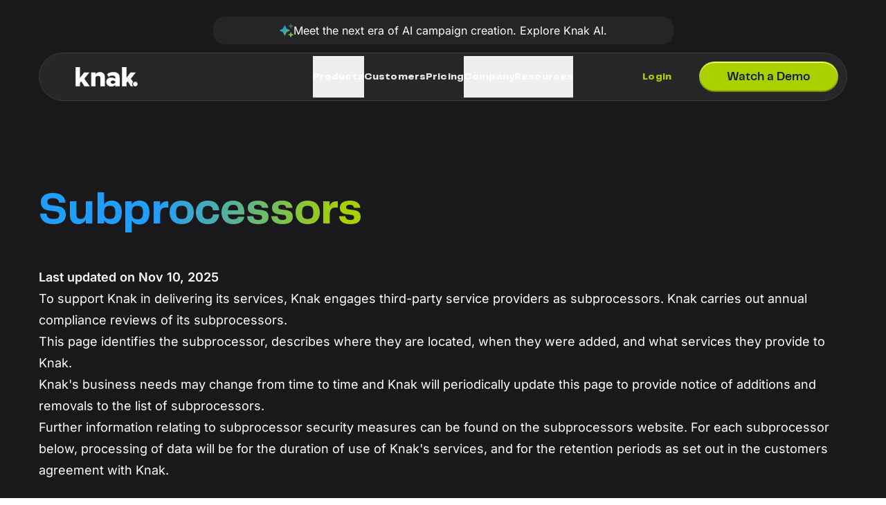

--- FILE ---
content_type: text/html;charset=utf-8
request_url: https://knak.com/subprocessors/
body_size: 54702
content:
<!DOCTYPE html><html  lang="en" data-capo=""><head><meta charset="utf-8">
<meta name="viewport" content="width=device-width, initial-scale=1">
<base href="/">
<title>Subprocessors | Knak</title>
<style nonce="mvdREmdlgCTcm/xyI2Tvtau2">*,:after,:before{--tw-border-spacing-x:0;--tw-border-spacing-y:0;--tw-translate-x:0;--tw-translate-y:0;--tw-rotate:0;--tw-skew-x:0;--tw-skew-y:0;--tw-scale-x:1;--tw-scale-y:1;--tw-pan-x: ;--tw-pan-y: ;--tw-pinch-zoom: ;--tw-scroll-snap-strictness:proximity;--tw-gradient-from-position: ;--tw-gradient-via-position: ;--tw-gradient-to-position: ;--tw-ordinal: ;--tw-slashed-zero: ;--tw-numeric-figure: ;--tw-numeric-spacing: ;--tw-numeric-fraction: ;--tw-ring-inset: ;--tw-ring-offset-width:0px;--tw-ring-offset-color:#fff;--tw-ring-color:rgba(59,130,246,.5);--tw-ring-offset-shadow:0 0 #0000;--tw-ring-shadow:0 0 #0000;--tw-shadow:0 0 #0000;--tw-shadow-colored:0 0 #0000;--tw-blur: ;--tw-brightness: ;--tw-contrast: ;--tw-grayscale: ;--tw-hue-rotate: ;--tw-invert: ;--tw-saturate: ;--tw-sepia: ;--tw-drop-shadow: ;--tw-backdrop-blur: ;--tw-backdrop-brightness: ;--tw-backdrop-contrast: ;--tw-backdrop-grayscale: ;--tw-backdrop-hue-rotate: ;--tw-backdrop-invert: ;--tw-backdrop-opacity: ;--tw-backdrop-saturate: ;--tw-backdrop-sepia: ;--tw-contain-size: ;--tw-contain-layout: ;--tw-contain-paint: ;--tw-contain-style: }::backdrop{--tw-border-spacing-x:0;--tw-border-spacing-y:0;--tw-translate-x:0;--tw-translate-y:0;--tw-rotate:0;--tw-skew-x:0;--tw-skew-y:0;--tw-scale-x:1;--tw-scale-y:1;--tw-pan-x: ;--tw-pan-y: ;--tw-pinch-zoom: ;--tw-scroll-snap-strictness:proximity;--tw-gradient-from-position: ;--tw-gradient-via-position: ;--tw-gradient-to-position: ;--tw-ordinal: ;--tw-slashed-zero: ;--tw-numeric-figure: ;--tw-numeric-spacing: ;--tw-numeric-fraction: ;--tw-ring-inset: ;--tw-ring-offset-width:0px;--tw-ring-offset-color:#fff;--tw-ring-color:rgba(59,130,246,.5);--tw-ring-offset-shadow:0 0 #0000;--tw-ring-shadow:0 0 #0000;--tw-shadow:0 0 #0000;--tw-shadow-colored:0 0 #0000;--tw-blur: ;--tw-brightness: ;--tw-contrast: ;--tw-grayscale: ;--tw-hue-rotate: ;--tw-invert: ;--tw-saturate: ;--tw-sepia: ;--tw-drop-shadow: ;--tw-backdrop-blur: ;--tw-backdrop-brightness: ;--tw-backdrop-contrast: ;--tw-backdrop-grayscale: ;--tw-backdrop-hue-rotate: ;--tw-backdrop-invert: ;--tw-backdrop-opacity: ;--tw-backdrop-saturate: ;--tw-backdrop-sepia: ;--tw-contain-size: ;--tw-contain-layout: ;--tw-contain-paint: ;--tw-contain-style: }/*! tailwindcss v3.4.17 | MIT License | https://tailwindcss.com*/*,:after,:before{border:0 solid #e5e7eb;box-sizing:border-box}:after,:before{--tw-content:""}:host,html{line-height:1.5;-webkit-text-size-adjust:100%;font-family:Inter,ui-sans-serif,system-ui,sans-serif,Apple Color Emoji,Segoe UI Emoji,Segoe UI Symbol,Noto Color Emoji;font-feature-settings:normal;font-variation-settings:normal;-moz-tab-size:4;-o-tab-size:4;tab-size:4;-webkit-tap-highlight-color:transparent}body{line-height:inherit;margin:0}hr{border-top-width:1px;color:inherit;height:0}abbr:where([title]){-webkit-text-decoration:underline dotted;text-decoration:underline dotted}h1,h2,h3,h4,h5,h6{font-size:inherit;font-weight:inherit}a{color:inherit;text-decoration:inherit}b,strong{font-weight:bolder}code,kbd,pre,samp{font-family:ui-monospace,SFMono-Regular,Menlo,Monaco,Consolas,Liberation Mono,Courier New,monospace;font-feature-settings:normal;font-size:1em;font-variation-settings:normal}small{font-size:80%}sub,sup{font-size:75%;line-height:0;position:relative;vertical-align:baseline}sub{bottom:-.25em}sup{top:-.5em}table{border-collapse:collapse;border-color:inherit;text-indent:0}button,input,optgroup,select,textarea{color:inherit;font-family:inherit;font-feature-settings:inherit;font-size:100%;font-variation-settings:inherit;font-weight:inherit;letter-spacing:inherit;line-height:inherit;margin:0;padding:0}button,select{text-transform:none}button,input:where([type=button]),input:where([type=reset]),input:where([type=submit]){-webkit-appearance:button;background-color:transparent;background-image:none}:-moz-focusring{outline:auto}:-moz-ui-invalid{box-shadow:none}progress{vertical-align:baseline}::-webkit-inner-spin-button,::-webkit-outer-spin-button{height:auto}[type=search]{-webkit-appearance:textfield;outline-offset:-2px}::-webkit-search-decoration{-webkit-appearance:none}::-webkit-file-upload-button{-webkit-appearance:button;font:inherit}summary{display:list-item}blockquote,dd,dl,figure,h1,h2,h3,h4,h5,h6,hr,p,pre{margin:0}fieldset{margin:0}fieldset,legend{padding:0}menu,ol,ul{list-style:none;margin:0;padding:0}dialog{padding:0}textarea{resize:vertical}input::-moz-placeholder,textarea::-moz-placeholder{color:#9ca3af;opacity:1}input::placeholder,textarea::placeholder{color:#9ca3af;opacity:1}[role=button],button{cursor:pointer}:disabled{cursor:default}audio,canvas,embed,iframe,img,object,svg,video{display:block;vertical-align:middle}img,video{height:auto;max-width:100%}[hidden]:where(:not([hidden=until-found])){display:none}html{-webkit-tap-highlight-color:transparent;scroll-behavior:smooth}body:has(.BasePageV2024){--tw-bg-opacity:1;background-color:rgb(25 25 27/var(--tw-bg-opacity,1))}u{display:inline-block;isolation:isolate;position:relative;text-decoration:none;white-space:nowrap}u:after{background:url(/images/_shared/accents/underline-blue.png);background-size:cover;bottom:-1px;content:"";height:.3em;left:0;max-height:7px;position:absolute;width:100%;z-index:-10}u.green:after{background:url(/images/_shared/accents/underline-green.png);background-size:cover}.\!container{width:100%!important}.container{width:100%}@media (min-width:640px){.\!container{max-width:640px!important}.container{max-width:640px}}@media (min-width:768px){.\!container{max-width:768px!important}.container{max-width:768px}}@media (min-width:1024px){.\!container{max-width:1024px!important}.container{max-width:1024px}}@media (min-width:1280px){.\!container{max-width:1280px!important}.container{max-width:1280px}}@media (min-width:1536px){.\!container{max-width:1536px!important}.container{max-width:1536px}}.knakListStyles ul{list-style-image:url(/images/_shared/accents/bullet-green.png);padding-inline-start:1rem}.knakListStylesV2024 ul{list-style-type:disc;padding-inline-start:1.25rem}.knakListStyles ul>li>ul{list-style-image:none;padding-inline-start:1rem}.knakLinkStylesV2024 ol,.knakListStyles ol{counter-reset:li;list-style:none}.knakListStyles ol>li:before,.knakListStylesV2024 ol>li:before{content:"." counter(li);direction:rtl;display:inline-block;font-weight:600;margin-left:-1.5rem;margin-right:.5rem;padding-inline-start:.125rem;text-align:right;width:1rem;--tw-text-opacity:1;color:rgb(105 167 4/var(--tw-text-opacity,1))}.knakListStyles.dark ol>li:before,.knakListStylesV2024.dark ol>li:before{--tw-text-opacity:1;color:rgb(168 208 0/var(--tw-text-opacity,1))}.knakListStyles ul>li{padding-inline-start:1rem}@media (min-width:1024px){.knakListStyles ul>li{padding-inline-start:1.25rem}}.knakListStylesV2024 ul>li{padding-inline-start:.5rem}@media (min-width:1024px){.knakListStylesV2024 ul>li{padding-inline-start:.75rem}}.knakListStylesV2024 ul>li::marker{font-size:1.5rem;--tw-text-opacity:1;color:rgb(171 208 0/var(--tw-text-opacity,1))}.knakListStylesV2024 ul.removeMarkerColor>li::marker{color:inherit;font-size:1.5rem}.knakListStyles ol>li,.knakListStylesV2024 ol>li{counter-increment:li;padding-inline-start:1.25rem}@media (min-width:1024px){.knakListStyles ol>li,.knakListStylesV2024 ol>li{padding-inline-start:1.5rem}}.knakListStyles ol>li:not(:first-child),.knakListStyles ol>ol>li:not(:first-child),.knakListStyles ul>li:not(:first-child),.knakListStyles ul>ul>li:not(:first-child),.knakListStylesV2024 ol>li:not(:first-child),.knakListStylesV2024 ol>ol>li:not(:first-child),.knakListStylesV2024 ul>li:not(:first-child),.knakListStylesV2024 ul>ul>li:not(:first-child){margin-top:.75rem}@media (min-width:1024px){.knakListStyles ol>li:not(:first-child),.knakListStyles ol>ol>li:not(:first-child),.knakListStyles ul>li:not(:first-child),.knakListStyles ul>ul>li:not(:first-child),.knakListStylesV2024 ol>li:not(:first-child),.knakListStylesV2024 ol>ol>li:not(:first-child),.knakListStylesV2024 ul>li:not(:first-child),.knakListStylesV2024 ul>ul>li:not(:first-child){margin-top:1rem}}.knakListStylesV2024 ol.snugSpacing>li:not(:first-child),.knakListStylesV2024 ol.snugSpacing>ol>li:not(:first-child),.knakListStylesV2024 ul.snugSpacing>li:not(:first-child),.knakListStylesV2024 ul.snugSpacing>ul>li:not(:first-child){margin-top:.25rem}@media (min-width:1024px){.knakListStylesV2024 ol.snugSpacing>li:not(:first-child),.knakListStylesV2024 ol.snugSpacing>ol>li:not(:first-child),.knakListStylesV2024 ul.snugSpacing>li:not(:first-child),.knakListStylesV2024 ul.snugSpacing>ul>li:not(:first-child){margin-top:.375rem}}.knakListStylesV3 ol,.knakListStylesV3 ul{list-style-type:disc;padding-inline-start:1.25rem}.knakLinkStyles a[href]{--tw-text-opacity:1;color:rgb(3 115 201/var(--tw-text-opacity,1))}.knakLinkStylesV2024.dark a[href]{font-weight:600;--tw-text-opacity:1;color:rgb(35 191 255/var(--tw-text-opacity,1))}.knakLinkStylesV2024 a[href]{font-weight:600;--tw-text-opacity:1;color:rgb(0 118 209/var(--tw-text-opacity,1))}.knakLinkStyles :not(h1,h2,h3,h4,h5)>a[href]{font-weight:600}.knakLinkStyles a[href]:not(.BaseCtaButton):hover,.knakLinkStyles a[href]:not(.BaseCtaButton):visited:hover,.knakLinkStylesV2024 a[href]:not(.BaseCtaButton):hover,.knakLinkStylesV2024 a[href]:not(.BaseCtaButton):visited:hover{text-decoration-line:underline}.textGradientBlueToGreen{background:linear-gradient(90deg,#219dfa 37%,#a8d000 94%);-webkit-background-clip:text;background-clip:text}.textGradientBlueToGreen,.textGradientBlueToGreenDark{color:transparent;margin-bottom:-.25rem;padding-bottom:.25rem}.textGradientBlueToGreenDark{background:linear-gradient(90deg,#219dfa 37%,#8fb201 94%);-webkit-background-clip:text;background-clip:text}.safariScrollFix{transform:translateZ(0);-webkit-transform:translateZ(0)}.fadeInImageOnLoad{animation:fadeIn 1s ease-in forwards;opacity:0}@keyframes fadeIn{to{opacity:1}}.sr-only{height:1px!important;margin:-1px!important;overflow:hidden!important;padding:0!important;position:absolute!important;width:1px!important;clip:rect(0,0,0,0)!important;border-width:0!important;white-space:nowrap!important}.pointer-events-none{pointer-events:none!important}.visible{visibility:visible!important}.static{position:static!important}.fixed{position:fixed!important}.absolute{position:absolute!important}.relative{position:relative!important}.sticky{position:sticky!important}.-inset-\[100\%\]{inset:-100%!important}.inset-0{inset:0!important}.inset-x-0{left:0!important;right:0!important}.inset-y-0{bottom:0!important;top:0!important}.-bottom-1{bottom:-.25rem!important}.-bottom-1\/2{bottom:-50%!important}.-bottom-1\/3{bottom:-33.333333%!important}.-bottom-\[10\%\]{bottom:-10%!important}.-bottom-\[50\%\]{bottom:-50%!important}.-bottom-\[50vw\]{bottom:-50vw!important}.-left-\[1\.55rem\]{left:-1.55rem!important}.-left-\[10\%\]{left:-10%!important}.-left-\[40\%\]{left:-40%!important}.-left-\[50\%\]{left:-50%!important}.-right-\[0\.52em\]{right:-.52em!important}.-right-\[20\%\]{right:-20%!important}.-top-2{top:-.5rem!important}.-top-3{top:-.75rem!important}.-top-4{top:-1rem!important}.-top-\[0\.8em\]{top:-.8em!important}.-top-\[2px\]{top:-2px!important}.-top-\[58px\]{top:-58px!important}.-top-\[8rem\]{top:-8rem!important}.-top-full{top:-100%!important}.bottom-0{bottom:0!important}.bottom-1\/2{bottom:50%!important}.bottom-14{bottom:3.5rem!important}.bottom-2{bottom:.5rem!important}.bottom-24{bottom:6rem!important}.bottom-3{bottom:.75rem!important}.bottom-8{bottom:2rem!important}.bottom-\[-10\%\]{bottom:-10%!important}.bottom-\[10\%\]{bottom:10%!important}.bottom-\[110\%\]{bottom:110%!important}.bottom-\[2\.5em\]{bottom:2.5em!important}.bottom-\[3\.5em\]{bottom:3.5em!important}.bottom-\[9\.5em\]{bottom:9.5em!important}.bottom-\[90\%\]{bottom:90%!important}.bottom-auto{bottom:auto!important}.left-0{left:0!important}.left-1\/2{left:50%!important}.left-1\/3{left:33.333333%!important}.left-10{left:2.5rem!important}.left-2{left:.5rem!important}.left-2\.5{left:.625rem!important}.left-2\/3{left:66.666667%!important}.left-3{left:.75rem!important}.left-\[-32px\]{left:-32px!important}.left-\[0\%\]{left:0!important}.left-\[0\.425em\]{left:.425em!important}.left-\[1\.5em\]{left:1.5em!important}.left-\[1\.975em\]{left:1.975em!important}.left-\[10\%\]{left:10%!important}.left-\[15\%\]{left:15%!important}.left-\[20\%\]{left:20%!important}.left-\[5\%\]{left:5%!important}.left-\[70\%\]{left:70%!important}.left-\[8\%\]{left:8%!important}.left-\[80\%\]{left:80%!important}.left-auto{left:auto!important}.left-full{left:100%!important}.right-0{right:0!important}.right-1\/2{right:50%!important}.right-1\/3{right:33.333333%!important}.right-10{right:2.5rem!important}.right-2{right:.5rem!important}.right-2\/3{right:66.666667%!important}.right-40{right:10rem!important}.right-5{right:1.25rem!important}.right-8{right:2rem!important}.right-\[-25\%\]{right:-25%!important}.right-\[-3\%\]{right:-3%!important}.right-\[-32px\]{right:-32px!important}.right-\[-5rem\]{right:-5rem!important}.right-\[0\.85rem\]{right:.85rem!important}.right-\[11\%\]{right:11%!important}.right-\[1em\]{right:1em!important}.right-\[70\%\]{right:70%!important}.right-\[8\%\]{right:8%!important}.right-\[80\%\]{right:80%!important}.right-auto{right:auto!important}.top-0{top:0!important}.top-1\/2{top:50%!important}.top-2{top:.5rem!important}.top-20{top:5rem!important}.top-22{top:5.5rem!important}.top-26{top:6.5rem!important}.top-28{top:7rem!important}.top-30{top:7.5rem!important}.top-\[-20\%\]{top:-20%!important}.top-\[-32px\]{top:-32px!important}.top-\[-60\%\]{top:-60%!important}.top-\[0\.45em\]{top:.45em!important}.top-\[110\%\]{top:110%!important}.top-\[1em\]{top:1em!important}.top-\[28rem\]{top:28rem!important}.top-\[4\.25rem\]{top:4.25rem!important}.top-\[50\%\]{top:50%!important}.top-\[54\%\]{top:54%!important}.top-\[90\%\]{top:90%!important}.top-auto{top:auto!important}.top-full{top:100%!important}.isolate{isolation:isolate!important}.-z-10{z-index:-10!important}.-z-20{z-index:-20!important}.z-0{z-index:0!important}.z-10{z-index:10!important}.z-20{z-index:20!important}.z-30{z-index:30!important}.z-40{z-index:40!important}.z-50{z-index:50!important}.z-\[-10\]{z-index:-10!important}.order-1{order:1!important}.order-2{order:2!important}.order-last{order:9999!important}.col-span-1{grid-column:span 1/span 1!important}.col-span-12{grid-column:span 12/span 12!important}.col-span-2{grid-column:span 2/span 2!important}.col-span-3{grid-column:span 3/span 3!important}.col-span-4{grid-column:span 4/span 4!important}.col-span-5{grid-column:span 5/span 5!important}.col-span-6{grid-column:span 6/span 6!important}.col-span-7{grid-column:span 7/span 7!important}.col-span-full{grid-column:1/-1!important}.row-span-1{grid-row:span 1/span 1!important}.row-span-2{grid-row:span 2/span 2!important}.m-0{margin:0!important}.m-2{margin:.5rem!important}.m-auto{margin:auto!important}.mx-\[0\.75em\]{margin-left:.75em!important;margin-right:.75em!important}.mx-auto{margin-left:auto!important;margin-right:auto!important}.my-1{margin-bottom:.25rem!important;margin-top:.25rem!important}.my-1\.5{margin-bottom:.375rem!important;margin-top:.375rem!important}.my-10{margin-bottom:2.5rem!important;margin-top:2.5rem!important}.my-12{margin-bottom:3rem!important;margin-top:3rem!important}.my-2{margin-bottom:.5rem!important;margin-top:.5rem!important}.my-6{margin-bottom:1.5rem!important;margin-top:1.5rem!important}.my-8{margin-bottom:2rem!important;margin-top:2rem!important}.my-auto{margin-bottom:auto!important;margin-top:auto!important}.-ms-\[0\.35em\]{margin-inline-start:-.35em!important}.-mt-0{margin-top:0!important}.-mt-1{margin-top:-.25rem!important}.-mt-3{margin-top:-.75rem!important}.-mt-4{margin-top:-1rem!important}.mb-0\.5{margin-bottom:.125rem!important}.mb-1{margin-bottom:.25rem!important}.mb-10{margin-bottom:2.5rem!important}.mb-16{margin-bottom:4rem!important}.mb-2{margin-bottom:.5rem!important}.mb-20{margin-bottom:5rem!important}.mb-3{margin-bottom:.75rem!important}.mb-32{margin-bottom:8rem!important}.mb-4{margin-bottom:1rem!important}.mb-5{margin-bottom:1.25rem!important}.mb-6{margin-bottom:1.5rem!important}.mb-8{margin-bottom:2rem!important}.mb-\[1em\]{margin-bottom:1em!important}.mb-auto{margin-bottom:auto!important}.me-4{margin-inline-end:1rem!important}.me-\[0\.5em\]{margin-inline-end:.5em!important}.me-auto{margin-inline-end:auto!important}.ml-1{margin-left:.25rem!important}.ml-4{margin-left:1rem!important}.ms-4{margin-inline-start:1rem!important}.ms-6{margin-inline-start:1.5rem!important}.ms-\[1\.125rem\]{margin-inline-start:1.125rem!important}.ms-\[1em\]{margin-inline-start:1em!important}.ms-auto{margin-inline-start:auto!important}.mt-0\.5{margin-top:.125rem!important}.mt-1{margin-top:.25rem!important}.mt-1\.5{margin-top:.375rem!important}.mt-10{margin-top:2.5rem!important}.mt-12{margin-top:3rem!important}.mt-14{margin-top:3.5rem!important}.mt-16{margin-top:4rem!important}.mt-18{margin-top:4.5rem!important}.mt-2{margin-top:.5rem!important}.mt-20{margin-top:5rem!important}.mt-24{margin-top:6rem!important}.mt-3{margin-top:.75rem!important}.mt-4{margin-top:1rem!important}.mt-6{margin-top:1.5rem!important}.mt-8{margin-top:2rem!important}.mt-\[0\.5em\]{margin-top:.5em!important}.mt-\[0\.6em\]{margin-top:.6em!important}.mt-\[1\.3em\]{margin-top:1.3em!important}.mt-\[1\.5em\]{margin-top:1.5em!important}.mt-\[1\.8em\]{margin-top:1.8em!important}.mt-\[1em\]{margin-top:1em!important}.mt-auto{margin-top:auto!important}.line-clamp-1{-webkit-line-clamp:1!important}.line-clamp-1,.line-clamp-4{display:-webkit-box!important;overflow:hidden!important;-webkit-box-orient:vertical!important}.line-clamp-4{-webkit-line-clamp:4!important}.line-clamp-5{display:-webkit-box!important;overflow:hidden!important;-webkit-box-orient:vertical!important;-webkit-line-clamp:5!important}.\!block,.block{display:block!important}.inline-block{display:inline-block!important}.inline{display:inline!important}.flex{display:flex!important}.inline-flex{display:inline-flex!important}.table{display:table!important}.grid{display:grid!important}.contents{display:contents!important}.hidden{display:none!important}.aspect-\[10\/4\]{aspect-ratio:10/4!important}.aspect-\[1200\/630\]{aspect-ratio:1200/630!important}.aspect-\[1200\/780\]{aspect-ratio:1200/780!important}.aspect-\[2300\/1274\]{aspect-ratio:2300/1274!important}.aspect-\[3456\/1994\]{aspect-ratio:3456/1994!important}.aspect-square{aspect-ratio:1/1!important}.aspect-video{aspect-ratio:16/9!important}.size-10{height:2.5rem!important;width:2.5rem!important}.size-11{height:2.75rem!important;width:2.75rem!important}.size-12{height:3rem!important;width:3rem!important}.size-14{height:3.5rem!important;width:3.5rem!important}.size-16{height:4rem!important;width:4rem!important}.size-18{height:4.5rem!important;width:4.5rem!important}.size-2\.5{height:.625rem!important;width:.625rem!important}.size-20{height:5rem!important;width:5rem!important}.size-3{height:.75rem!important;width:.75rem!important}.size-4{height:1rem!important;width:1rem!important}.size-5{height:1.25rem!important;width:1.25rem!important}.size-6{height:1.5rem!important;width:1.5rem!important}.size-7{height:1.75rem!important;width:1.75rem!important}.size-8{height:2rem!important;width:2rem!important}.size-9{height:2.25rem!important;width:2.25rem!important}.size-96{height:24rem!important;width:24rem!important}.size-\[1\.5em\]{height:1.5em!important;width:1.5em!important}.size-\[110\%\]{height:110%!important;width:110%!important}.size-\[15rem\]{height:15rem!important;width:15rem!important}.size-\[1em\]{height:1em!important;width:1em!important}.size-\[2\.5em\]{height:2.5em!important;width:2.5em!important}.size-\[35rem\]{height:35rem!important;width:35rem!important}.size-\[40rem\]{height:40rem!important;width:40rem!important}.size-\[90\%\]{height:90%!important;width:90%!important}.size-full{height:100%!important;width:100%!important}.h-0{height:0!important}.h-0\.5{height:.125rem!important}.h-1{height:.25rem!important}.h-1\.5{height:.375rem!important}.h-1\/2{height:50%!important}.h-10{height:2.5rem!important}.h-11{height:2.75rem!important}.h-12{height:3rem!important}.h-14{height:3.5rem!important}.h-16{height:4rem!important}.h-2{height:.5rem!important}.h-2\.5{height:.625rem!important}.h-20{height:5rem!important}.h-22{height:5.5rem!important}.h-24{height:6rem!important}.h-28{height:7rem!important}.h-32{height:8rem!important}.h-34{height:8.5rem!important}.h-36{height:9rem!important}.h-4{height:1rem!important}.h-4\/5{height:80%!important}.h-40{height:10rem!important}.h-44{height:11rem!important}.h-48{height:12rem!important}.h-5{height:1.25rem!important}.h-52{height:13rem!important}.h-6{height:1.5rem!important}.h-68{height:17rem!important}.h-7{height:1.75rem!important}.h-8{height:2rem!important}.h-9{height:2.25rem!important}.h-\[1\.5em\]{height:1.5em!important}.h-\[1\.75em\]{height:1.75em!important}.h-\[100vh\]{height:100vh!important}.h-\[10em\]{height:10em!important}.h-\[10rem\]{height:10rem!important}.h-\[120\%\]{height:120%!important}.h-\[135\%\]{height:135%!important}.h-\[140vh\]{height:140vh!important}.h-\[170\%\]{height:170%!important}.h-\[18rem\]{height:18rem!important}.h-\[1px\]{height:1px!important}.h-\[2\.25em\]{height:2.25em!important}.h-\[2\.5em\]{height:2.5em!important}.h-\[27rem\]{height:27rem!important}.h-\[2em\]{height:2em!important}.h-\[3\.25rem\]{height:3.25rem!important}.h-\[3\.5em\]{height:3.5em!important}.h-\[3\.85rem\]{height:3.85rem!important}.h-\[30rem\]{height:30rem!important}.h-\[30vh\]{height:30vh!important}.h-\[3em\]{height:3em!important}.h-\[400px\]{height:400px!important}.h-\[40rem\]{height:40rem!important}.h-\[45vw\]{height:45vw!important}.h-\[470px\]{height:470px!important}.h-\[47vw\]{height:47vw!important}.h-\[49vw\]{height:49vw!important}.h-\[4em\]{height:4em!important}.h-\[5\.5rem\]{height:5.5rem!important}.h-\[50vw\]{height:50vw!important}.h-\[60vh\]{height:60vh!important}.h-\[6em\]{height:6em!important}.h-\[70\%\]{height:70%!important}.h-\[70px\]{height:70px!important}.h-\[7em\]{height:7em!important}.h-\[80rem\]{height:80rem!important}.h-\[80vw\]{height:80vw!important}.h-\[82\%\]{height:82%!important}.h-\[85\%\]{height:85%!important}.h-\[90\%\]{height:90%!important}.h-\[__vh\]{height:vh!important}.h-auto{height:auto!important}.h-fit{height:-moz-fit-content!important;height:fit-content!important}.h-full{height:100%!important}.h-px{height:1px!important}.h-screen{height:100vh!important;height:100svh!important}.h-screen-4\/5{height:80vh!important;height:80svh!important}.h-screen-minus-mobile-navbar{height:calc(100vh - 7.5rem)!important;height:calc(100svh - 7.5rem)!important}.max-h-0{max-height:0!important}.max-h-30{max-height:7.5rem!important}.max-h-60{max-height:15rem!important}.max-h-\[15em\]{max-height:15em!important}.max-h-\[20rem\]{max-height:20rem!important}.max-h-\[2160px\]{max-height:2160px!important}.max-h-\[24rem\]{max-height:24rem!important}.max-h-\[25rem\]{max-height:25rem!important}.max-h-\[30rem\]{max-height:30rem!important}.max-h-\[33rem\]{max-height:33rem!important}.max-h-\[50vh\]{max-height:50vh!important}.max-h-\[55rem\]{max-height:55rem!important}.max-h-\[65vh\]{max-height:65vh!important}.max-h-\[calc\(100vh-18rem\)\]{max-height:calc(100vh - 18rem)!important}.max-h-full{max-height:100%!important}.min-h-11{min-height:2.75rem!important}.min-h-34{min-height:8.5rem!important}.min-h-\[10em\]{min-height:10em!important}.min-h-\[10rem\]{min-height:10rem!important}.min-h-\[15rem\]{min-height:15rem!important}.min-h-\[20rem\]{min-height:20rem!important}.min-h-\[22rem\]{min-height:22rem!important}.min-h-\[30rem\]{min-height:30rem!important}.min-h-\[345px\]{min-height:345px!important}.min-h-\[35vw\]{min-height:35vw!important}.min-h-\[360px\]{min-height:360px!important}.min-h-\[36rem\]{min-height:36rem!important}.min-h-\[3em\]{min-height:3em!important}.min-h-\[4\.5rem\]{min-height:4.5rem!important}.min-h-\[421px\]{min-height:421px!important}.min-h-\[44em\]{min-height:44em!important}.min-h-\[497px\]{min-height:497px!important}.min-h-\[600px\]{min-height:600px!important}.min-h-screen{min-height:100vh!important}.w-0{width:0!important}.w-1{width:.25rem!important}.w-1\.5{width:.375rem!important}.w-1\/2{width:50%!important}.w-12{width:3rem!important}.w-16{width:4rem!important}.w-18{width:4.5rem!important}.w-2\/5{width:40%!important}.w-20{width:5rem!important}.w-24{width:6rem!important}.w-3\.5{width:.875rem!important}.w-3\/4{width:75%!important}.w-3\/5{width:60%!important}.w-32{width:8rem!important}.w-4{width:1rem!important}.w-4\/6{width:66.666667%!important}.w-40{width:10rem!important}.w-48{width:12rem!important}.w-5{width:1.25rem!important}.w-5\/6{width:83.333333%!important}.w-6{width:1.5rem!important}.w-60{width:15rem!important}.w-8{width:2rem!important}.w-9{width:2.25rem!important}.w-\[1\.2em\]{width:1.2em!important}.w-\[1\.3em\]{width:1.3em!important}.w-\[100\%\]{width:100%!important}.w-\[1000\%\]{width:1000%!important}.w-\[100vw\]{width:100vw!important}.w-\[105\%\]{width:105%!important}.w-\[130\%\]{width:130%!important}.w-\[150\%\]{width:150%!important}.w-\[15rem\]{width:15rem!important}.w-\[1em\]{width:1em!important}.w-\[1px\]{width:1px!important}.w-\[2\.75em\]{width:2.75em!important}.w-\[20\%\]{width:20%!important}.w-\[21em\]{width:21em!important}.w-\[2em\]{width:2em!important}.w-\[35\%\]{width:35%!important}.w-\[40\%\]{width:40%!important}.w-\[50\%\]{width:50%!important}.w-\[60\%\]{width:60%!important}.w-\[6em\]{width:6em!important}.w-\[70\%\]{width:70%!important}.w-\[75vw\]{width:75vw!important}.w-\[80\%\]{width:80%!important}.w-\[90\%\]{width:90%!important}.w-\[92\%\]{width:92%!important}.w-\[95\%\]{width:95%!important}.w-\[97\%\]{width:97%!important}.w-\[98\%\]{width:98%!important}.w-auto{width:auto!important}.w-fit{width:-moz-fit-content!important;width:fit-content!important}.w-full{width:100%!important}.w-screen{width:100vw!important}.min-w-\[13em\]{min-width:13em!important}.min-w-\[150vw\]{min-width:150vw!important}.min-w-\[15em\]{min-width:15em!important}.min-w-\[15rem\]{min-width:15rem!important}.min-w-\[18rem\]{min-width:18rem!important}.min-w-\[20em\]{min-width:20em!important}.min-w-\[32rem\]{min-width:32rem!important}.min-w-\[600px\]{min-width:600px!important}.min-w-\[70rem\]{min-width:70rem!important}.min-w-\[75\%\]{min-width:75%!important}.min-w-\[768px\]{min-width:768px!important}.min-w-\[8em\]{min-width:8em!important}.min-w-fit{min-width:-moz-fit-content!important;min-width:fit-content!important}.min-w-full{min-width:100%!important}.min-w-max{min-width:-moz-max-content!important;min-width:max-content!important}.min-w-min{min-width:-moz-min-content!important;min-width:min-content!important}.max-w-18{max-width:4.5rem!important}.max-w-80{max-width:20rem!important}.max-w-\[100vw\]{max-width:100vw!important}.max-w-\[1040px\]{max-width:1040px!important}.max-w-\[10rem\]{max-width:10rem!important}.max-w-\[1200px\]{max-width:1200px!important}.max-w-\[12rem\]{max-width:12rem!important}.max-w-\[13em\]{max-width:13em!important}.max-w-\[14rem\]{max-width:14rem!important}.max-w-\[15rem\]{max-width:15rem!important}.max-w-\[17rem\]{max-width:17rem!important}.max-w-\[20em\]{max-width:20em!important}.max-w-\[20rem\]{max-width:20rem!important}.max-w-\[20vw\]{max-width:20vw!important}.max-w-\[25rem\]{max-width:25rem!important}.max-w-\[30rem\]{max-width:30rem!important}.max-w-\[32rem\]{max-width:32rem!important}.max-w-\[44rem\]{max-width:44rem!important}.max-w-\[4rem\]{max-width:4rem!important}.max-w-\[50\%\]{max-width:50%!important}.max-w-\[60vw\]{max-width:60vw!important}.max-w-\[75\%\]{max-width:75%!important}.max-w-\[960px\]{max-width:960px!important}.max-w-full{max-width:100%!important}.max-w-lg{max-width:32rem!important}.max-w-md{max-width:28rem!important}.max-w-none{max-width:none!important}.max-w-prose{max-width:65ch!important}.max-w-screen-lg{max-width:1024px!important}.max-w-screen-md{max-width:768px!important}.max-w-screen-sm{max-width:640px!important}.max-w-screen-xl{max-width:1280px!important}.max-w-sm{max-width:24rem!important}.max-w-xl{max-width:36rem!important}.max-w-xs{max-width:20rem!important}.flex-1{flex:1 1 0%!important}.flex-\[1\.2_1\.2_0\]{flex:1.2 1.2 0!important}.flex-\[2\.5\]{flex:2.5!important}.flex-none{flex:none!important}.flex-shrink{flex-shrink:1!important}.flex-shrink-0,.shrink-0{flex-shrink:0!important}.flex-grow{flex-grow:1!important}.flex-grow-0{flex-grow:0!important}.grow{flex-grow:1!important}.basis-1\.5{flex-basis:.375rem!important}.basis-1\/12{flex-basis:8.333333%!important}.basis-1\/2{flex-basis:50%!important}.basis-1\/3{flex-basis:33.333333%!important}.basis-1\/4{flex-basis:25%!important}.basis-1\/5{flex-basis:20%!important}.basis-12{flex-basis:3rem!important}.basis-30{flex-basis:7.5rem!important}.basis-44{flex-basis:11rem!important}.basis-7{flex-basis:1.75rem!important}.basis-\[140px\]{flex-basis:140px!important}.basis-\[1px\]{flex-basis:1px!important}.basis-\[20\%\]{flex-basis:20%!important}.basis-\[300px\]{flex-basis:300px!important}.basis-full{flex-basis:100%!important}.origin-left{transform-origin:left!important}.origin-right{transform-origin:right!important}.origin-top{transform-origin:top!important}.-translate-x-1\/2{--tw-translate-x:-50%!important}.-translate-x-1\/2,.-translate-x-1\/3{transform:translate(var(--tw-translate-x),var(--tw-translate-y)) rotate(var(--tw-rotate)) skew(var(--tw-skew-x)) skewY(var(--tw-skew-y)) scaleX(var(--tw-scale-x)) scaleY(var(--tw-scale-y))!important}.-translate-x-1\/3{--tw-translate-x:-33.333333%!important}.-translate-x-\[1\.3rem\]{--tw-translate-x:-1.3rem!important}.-translate-x-\[105\%\],.-translate-x-\[1\.3rem\]{transform:translate(var(--tw-translate-x),var(--tw-translate-y)) rotate(var(--tw-rotate)) skew(var(--tw-skew-x)) skewY(var(--tw-skew-y)) scaleX(var(--tw-scale-x)) scaleY(var(--tw-scale-y))!important}.-translate-x-\[105\%\]{--tw-translate-x:-105%!important}.-translate-x-\[44\%\]{--tw-translate-x:-44%!important}.-translate-x-\[44\%\],.-translate-x-\[95\%\]{transform:translate(var(--tw-translate-x),var(--tw-translate-y)) rotate(var(--tw-rotate)) skew(var(--tw-skew-x)) skewY(var(--tw-skew-y)) scaleX(var(--tw-scale-x)) scaleY(var(--tw-scale-y))!important}.-translate-x-\[95\%\]{--tw-translate-x:-95%!important}.-translate-x-\[calc\(640px-85vw\)\]{--tw-translate-x: calc(-640px + 85vw) !important}.-translate-x-\[calc\(640px-85vw\)\],.-translate-x-full{transform:translate(var(--tw-translate-x),var(--tw-translate-y)) rotate(var(--tw-rotate)) skew(var(--tw-skew-x)) skewY(var(--tw-skew-y)) scaleX(var(--tw-scale-x)) scaleY(var(--tw-scale-y))!important}.-translate-x-full{--tw-translate-x:-100%!important}.-translate-y-0{--tw-translate-y:-0px!important}.-translate-y-0,.-translate-y-0\.5{transform:translate(var(--tw-translate-x),var(--tw-translate-y)) rotate(var(--tw-rotate)) skew(var(--tw-skew-x)) skewY(var(--tw-skew-y)) scaleX(var(--tw-scale-x)) scaleY(var(--tw-scale-y))!important}.-translate-y-0\.5{--tw-translate-y:-.125rem!important}.-translate-y-1\/2{--tw-translate-y:-50%!important}.-translate-y-1\/2,.-translate-y-3\/4{transform:translate(var(--tw-translate-x),var(--tw-translate-y)) rotate(var(--tw-rotate)) skew(var(--tw-skew-x)) skewY(var(--tw-skew-y)) scaleX(var(--tw-scale-x)) scaleY(var(--tw-scale-y))!important}.-translate-y-3\/4{--tw-translate-y:-75%!important}.-translate-y-4{--tw-translate-y:-1rem!important}.-translate-y-4,.-translate-y-\[1px\]{transform:translate(var(--tw-translate-x),var(--tw-translate-y)) rotate(var(--tw-rotate)) skew(var(--tw-skew-x)) skewY(var(--tw-skew-y)) scaleX(var(--tw-scale-x)) scaleY(var(--tw-scale-y))!important}.-translate-y-\[1px\]{--tw-translate-y:-1px!important}.-translate-y-\[2px\]{--tw-translate-y:-2px!important}.-translate-y-\[2px\],.-translate-y-full{transform:translate(var(--tw-translate-x),var(--tw-translate-y)) rotate(var(--tw-rotate)) skew(var(--tw-skew-x)) skewY(var(--tw-skew-y)) scaleX(var(--tw-scale-x)) scaleY(var(--tw-scale-y))!important}.-translate-y-full{--tw-translate-y:-100%!important}.translate-x-1\.5{--tw-translate-x:.375rem!important}.translate-x-1\.5,.translate-x-1\/2{transform:translate(var(--tw-translate-x),var(--tw-translate-y)) rotate(var(--tw-rotate)) skew(var(--tw-skew-x)) skewY(var(--tw-skew-y)) scaleX(var(--tw-scale-x)) scaleY(var(--tw-scale-y))!important}.translate-x-1\/2{--tw-translate-x:50%!important}.translate-x-1\/3{--tw-translate-x:33.333333%!important}.translate-x-1\/3,.translate-x-\[50\%\]{transform:translate(var(--tw-translate-x),var(--tw-translate-y)) rotate(var(--tw-rotate)) skew(var(--tw-skew-x)) skewY(var(--tw-skew-y)) scaleX(var(--tw-scale-x)) scaleY(var(--tw-scale-y))!important}.translate-x-\[50\%\]{--tw-translate-x:50%!important}.translate-x-\[60\%\]{--tw-translate-x:60%!important}.translate-x-\[60\%\],.translate-x-\[95\%\]{transform:translate(var(--tw-translate-x),var(--tw-translate-y)) rotate(var(--tw-rotate)) skew(var(--tw-skew-x)) skewY(var(--tw-skew-y)) scaleX(var(--tw-scale-x)) scaleY(var(--tw-scale-y))!important}.translate-x-\[95\%\]{--tw-translate-x:95%!important}.translate-y-0{--tw-translate-y:0px!important}.translate-y-0,.translate-y-0\.5{transform:translate(var(--tw-translate-x),var(--tw-translate-y)) rotate(var(--tw-rotate)) skew(var(--tw-skew-x)) skewY(var(--tw-skew-y)) scaleX(var(--tw-scale-x)) scaleY(var(--tw-scale-y))!important}.translate-y-0\.5{--tw-translate-y:.125rem!important}.translate-y-1\/2{--tw-translate-y:50%!important}.translate-y-1\/2,.translate-y-4{transform:translate(var(--tw-translate-x),var(--tw-translate-y)) rotate(var(--tw-rotate)) skew(var(--tw-skew-x)) skewY(var(--tw-skew-y)) scaleX(var(--tw-scale-x)) scaleY(var(--tw-scale-y))!important}.translate-y-4{--tw-translate-y:1rem!important}.translate-y-8{--tw-translate-y:2rem!important}.translate-y-8,.translate-y-\[-20\%\]{transform:translate(var(--tw-translate-x),var(--tw-translate-y)) rotate(var(--tw-rotate)) skew(var(--tw-skew-x)) skewY(var(--tw-skew-y)) scaleX(var(--tw-scale-x)) scaleY(var(--tw-scale-y))!important}.translate-y-\[-20\%\]{--tw-translate-y:-20%!important}.translate-y-\[-9\%\]{--tw-translate-y:-9%!important}.translate-y-\[-9\%\],.translate-y-\[0\.025em\]{transform:translate(var(--tw-translate-x),var(--tw-translate-y)) rotate(var(--tw-rotate)) skew(var(--tw-skew-x)) skewY(var(--tw-skew-y)) scaleX(var(--tw-scale-x)) scaleY(var(--tw-scale-y))!important}.translate-y-\[0\.025em\]{--tw-translate-y:.025em!important}.translate-y-\[10\%\]{--tw-translate-y:10%!important}.translate-y-\[100\%\],.translate-y-\[10\%\]{transform:translate(var(--tw-translate-x),var(--tw-translate-y)) rotate(var(--tw-rotate)) skew(var(--tw-skew-x)) skewY(var(--tw-skew-y)) scaleX(var(--tw-scale-x)) scaleY(var(--tw-scale-y))!important}.translate-y-\[100\%\]{--tw-translate-y:100%!important}.translate-y-\[150\%\]{--tw-translate-y:150%!important}.translate-y-\[150\%\],.translate-y-\[2px\]{transform:translate(var(--tw-translate-x),var(--tw-translate-y)) rotate(var(--tw-rotate)) skew(var(--tw-skew-x)) skewY(var(--tw-skew-y)) scaleX(var(--tw-scale-x)) scaleY(var(--tw-scale-y))!important}.translate-y-\[2px\]{--tw-translate-y:2px!important}.translate-y-\[3px\]{--tw-translate-y:3px!important}.translate-y-\[3px\],.translate-y-\[65\%\]{transform:translate(var(--tw-translate-x),var(--tw-translate-y)) rotate(var(--tw-rotate)) skew(var(--tw-skew-x)) skewY(var(--tw-skew-y)) scaleX(var(--tw-scale-x)) scaleY(var(--tw-scale-y))!important}.translate-y-\[65\%\]{--tw-translate-y:65%!important}.translate-y-\[70\%\]{--tw-translate-y:70%!important}.translate-y-\[70\%\],.translate-y-full{transform:translate(var(--tw-translate-x),var(--tw-translate-y)) rotate(var(--tw-rotate)) skew(var(--tw-skew-x)) skewY(var(--tw-skew-y)) scaleX(var(--tw-scale-x)) scaleY(var(--tw-scale-y))!important}.translate-y-full{--tw-translate-y:100%!important}.-rotate-6{--tw-rotate:-6deg!important}.-rotate-6,.-rotate-90{transform:translate(var(--tw-translate-x),var(--tw-translate-y)) rotate(var(--tw-rotate)) skew(var(--tw-skew-x)) skewY(var(--tw-skew-y)) scaleX(var(--tw-scale-x)) scaleY(var(--tw-scale-y))!important}.-rotate-90{--tw-rotate:-90deg!important}.-rotate-\[10deg\]{--tw-rotate:-10deg!important}.-rotate-\[10deg\],.-rotate-\[15deg\]{transform:translate(var(--tw-translate-x),var(--tw-translate-y)) rotate(var(--tw-rotate)) skew(var(--tw-skew-x)) skewY(var(--tw-skew-y)) scaleX(var(--tw-scale-x)) scaleY(var(--tw-scale-y))!important}.-rotate-\[15deg\]{--tw-rotate:-15deg!important}.rotate-12{--tw-rotate:12deg!important}.rotate-12,.rotate-180{transform:translate(var(--tw-translate-x),var(--tw-translate-y)) rotate(var(--tw-rotate)) skew(var(--tw-skew-x)) skewY(var(--tw-skew-y)) scaleX(var(--tw-scale-x)) scaleY(var(--tw-scale-y))!important}.rotate-180{--tw-rotate:180deg!important}.rotate-3{--tw-rotate:3deg!important}.rotate-3,.rotate-45{transform:translate(var(--tw-translate-x),var(--tw-translate-y)) rotate(var(--tw-rotate)) skew(var(--tw-skew-x)) skewY(var(--tw-skew-y)) scaleX(var(--tw-scale-x)) scaleY(var(--tw-scale-y))!important}.rotate-45{--tw-rotate:45deg!important}.rotate-90{--tw-rotate:90deg!important}.rotate-90,.rotate-\[-30deg\]{transform:translate(var(--tw-translate-x),var(--tw-translate-y)) rotate(var(--tw-rotate)) skew(var(--tw-skew-x)) skewY(var(--tw-skew-y)) scaleX(var(--tw-scale-x)) scaleY(var(--tw-scale-y))!important}.rotate-\[-30deg\]{--tw-rotate:-30deg!important}.rotate-\[10deg\]{--tw-rotate:10deg!important}.rotate-\[10deg\],.rotate-\[190deg\]{transform:translate(var(--tw-translate-x),var(--tw-translate-y)) rotate(var(--tw-rotate)) skew(var(--tw-skew-x)) skewY(var(--tw-skew-y)) scaleX(var(--tw-scale-x)) scaleY(var(--tw-scale-y))!important}.rotate-\[190deg\]{--tw-rotate:190deg!important}.rotate-\[340deg\]{--tw-rotate:340deg!important}.rotate-\[340deg\],.scale-100{transform:translate(var(--tw-translate-x),var(--tw-translate-y)) rotate(var(--tw-rotate)) skew(var(--tw-skew-x)) skewY(var(--tw-skew-y)) scaleX(var(--tw-scale-x)) scaleY(var(--tw-scale-y))!important}.scale-100{--tw-scale-x:1!important;--tw-scale-y:1!important}.scale-105{--tw-scale-x:1.05!important;--tw-scale-y:1.05!important}.scale-105,.scale-110{transform:translate(var(--tw-translate-x),var(--tw-translate-y)) rotate(var(--tw-rotate)) skew(var(--tw-skew-x)) skewY(var(--tw-skew-y)) scaleX(var(--tw-scale-x)) scaleY(var(--tw-scale-y))!important}.scale-110{--tw-scale-x:1.1!important;--tw-scale-y:1.1!important}.scale-125{--tw-scale-x:1.25!important;--tw-scale-y:1.25!important}.scale-125,.scale-50{transform:translate(var(--tw-translate-x),var(--tw-translate-y)) rotate(var(--tw-rotate)) skew(var(--tw-skew-x)) skewY(var(--tw-skew-y)) scaleX(var(--tw-scale-x)) scaleY(var(--tw-scale-y))!important}.scale-50{--tw-scale-x:.5!important;--tw-scale-y:.5!important}.scale-90{--tw-scale-x:.9!important;--tw-scale-y:.9!important}.scale-90,.scale-95{transform:translate(var(--tw-translate-x),var(--tw-translate-y)) rotate(var(--tw-rotate)) skew(var(--tw-skew-x)) skewY(var(--tw-skew-y)) scaleX(var(--tw-scale-x)) scaleY(var(--tw-scale-y))!important}.scale-95{--tw-scale-x:.95!important;--tw-scale-y:.95!important}.scale-\[110\%\]{--tw-scale-x:110%!important;--tw-scale-y:110%!important}.scale-\[110\%\],.scale-\[115\%\]{transform:translate(var(--tw-translate-x),var(--tw-translate-y)) rotate(var(--tw-rotate)) skew(var(--tw-skew-x)) skewY(var(--tw-skew-y)) scaleX(var(--tw-scale-x)) scaleY(var(--tw-scale-y))!important}.scale-\[115\%\]{--tw-scale-x:115%!important;--tw-scale-y:115%!important}.scale-\[130\%\]{--tw-scale-x:130%!important;--tw-scale-y:130%!important}.scale-\[130\%\],.scale-\[135\%\]{transform:translate(var(--tw-translate-x),var(--tw-translate-y)) rotate(var(--tw-rotate)) skew(var(--tw-skew-x)) skewY(var(--tw-skew-y)) scaleX(var(--tw-scale-x)) scaleY(var(--tw-scale-y))!important}.scale-\[135\%\]{--tw-scale-x:135%!important;--tw-scale-y:135%!important}.scale-\[140\%\]{--tw-scale-x:140%!important;--tw-scale-y:140%!important}.scale-\[140\%\],.scale-\[180\%\]{transform:translate(var(--tw-translate-x),var(--tw-translate-y)) rotate(var(--tw-rotate)) skew(var(--tw-skew-x)) skewY(var(--tw-skew-y)) scaleX(var(--tw-scale-x)) scaleY(var(--tw-scale-y))!important}.scale-\[180\%\]{--tw-scale-x:180%!important;--tw-scale-y:180%!important}.scale-\[300\%\]{--tw-scale-x:300%!important;--tw-scale-y:300%!important}.scale-\[300\%\],.scale-\[32\%\]{transform:translate(var(--tw-translate-x),var(--tw-translate-y)) rotate(var(--tw-rotate)) skew(var(--tw-skew-x)) skewY(var(--tw-skew-y)) scaleX(var(--tw-scale-x)) scaleY(var(--tw-scale-y))!important}.scale-\[32\%\]{--tw-scale-x:32%!important;--tw-scale-y:32%!important}.scale-\[370\%\]{--tw-scale-x:370%!important;--tw-scale-y:370%!important}.scale-\[370\%\],.scale-\[400\%\]{transform:translate(var(--tw-translate-x),var(--tw-translate-y)) rotate(var(--tw-rotate)) skew(var(--tw-skew-x)) skewY(var(--tw-skew-y)) scaleX(var(--tw-scale-x)) scaleY(var(--tw-scale-y))!important}.scale-\[400\%\]{--tw-scale-x:400%!important;--tw-scale-y:400%!important}.scale-\[63\%\]{--tw-scale-x:63%!important;--tw-scale-y:63%!important}.scale-\[63\%\],.scale-\[97\%\]{transform:translate(var(--tw-translate-x),var(--tw-translate-y)) rotate(var(--tw-rotate)) skew(var(--tw-skew-x)) skewY(var(--tw-skew-y)) scaleX(var(--tw-scale-x)) scaleY(var(--tw-scale-y))!important}.scale-\[97\%\]{--tw-scale-x:97%!important;--tw-scale-y:97%!important}.-scale-x-100{--tw-scale-x:-1!important}.-scale-x-100,.-scale-x-125{transform:translate(var(--tw-translate-x),var(--tw-translate-y)) rotate(var(--tw-rotate)) skew(var(--tw-skew-x)) skewY(var(--tw-skew-y)) scaleX(var(--tw-scale-x)) scaleY(var(--tw-scale-y))!important}.-scale-x-125{--tw-scale-x:-1.25!important}.scale-x-125{--tw-scale-x:1.25!important}.scale-x-125,.scale-x-\[-1\]{transform:translate(var(--tw-translate-x),var(--tw-translate-y)) rotate(var(--tw-rotate)) skew(var(--tw-skew-x)) skewY(var(--tw-skew-y)) scaleX(var(--tw-scale-x)) scaleY(var(--tw-scale-y))!important}.scale-x-\[-1\]{--tw-scale-x:-1!important}.scale-x-\[420\%\]{--tw-scale-x:420%!important}.scale-x-\[420\%\],.scale-y-125{transform:translate(var(--tw-translate-x),var(--tw-translate-y)) rotate(var(--tw-rotate)) skew(var(--tw-skew-x)) skewY(var(--tw-skew-y)) scaleX(var(--tw-scale-x)) scaleY(var(--tw-scale-y))!important}.scale-y-125{--tw-scale-y:1.25!important}.scale-y-\[490\%\]{--tw-scale-y:490%!important}.scale-y-\[490\%\],.transform{transform:translate(var(--tw-translate-x),var(--tw-translate-y)) rotate(var(--tw-rotate)) skew(var(--tw-skew-x)) skewY(var(--tw-skew-y)) scaleX(var(--tw-scale-x)) scaleY(var(--tw-scale-y))!important}@keyframes fade-down{0%{opacity:0;transform:translateY(-2rem)}to{opacity:1;transform:translateY(0)}}.animate-fade-down{animation:fade-down var(--tw-animate-duration,1s) var(--tw-animate-easing,ease) var(--tw-animate-delay,0s) var(--tw-animate-iteration,1) var(--tw-animate-fill,both)!important}@keyframes gradient-to-br{0%,to{background-position:0 0;background-size:200% 200%}50%{background-position:100% 100%;background-size:200% 200%}}.animate-gradient-to-br{animation:gradient-to-br 15s ease infinite!important}@keyframes pulse{50%{opacity:.5}}.animate-pulse{animation:pulse var(--tw-animate-duration,2s) var(--tw-animate-easing,cubic-bezier(.4,0,.6,1)) var(--tw-animate-delay,0s) var(--tw-animate-iteration,infinite) var(--tw-animate-fill,none)!important}@keyframes pulse-with-color{0%{box-shadow:0 0 #34ace0b3}70%{box-shadow:0 0 0 10px #34ace000}to{box-shadow:0 0 #34ace000}}.animate-pulse-blue{animation:pulse-with-color 1.4s infinite!important}.cursor-default{cursor:default!important}.cursor-help{cursor:help!important}.cursor-pointer{cursor:pointer!important}.select-none{-webkit-user-select:none!important;-moz-user-select:none!important;user-select:none!important}.resize{resize:both!important}.scroll-my-10{scroll-margin-bottom:2.5rem!important;scroll-margin-top:2.5rem!important}.scroll-my-16{scroll-margin-bottom:4rem!important;scroll-margin-top:4rem!important}.scroll-my-24{scroll-margin-bottom:6rem!important;scroll-margin-top:6rem!important}.scroll-my-40{scroll-margin-bottom:10rem!important;scroll-margin-top:10rem!important}.scroll-mt-12{scroll-margin-top:3rem!important}.scroll-mt-18{scroll-margin-top:4.5rem!important}.scroll-mt-24{scroll-margin-top:6rem!important}.scroll-mt-26{scroll-margin-top:6.5rem!important}.list-inside{list-style-position:inside!important}.appearance-none{-webkit-appearance:none!important;-moz-appearance:none!important;appearance:none!important}.grid-cols-1{grid-template-columns:repeat(1,minmax(0,1fr))!important}.grid-cols-12{grid-template-columns:repeat(12,minmax(0,1fr))!important}.grid-cols-2{grid-template-columns:repeat(2,minmax(0,1fr))!important}.grid-cols-3{grid-template-columns:repeat(3,minmax(0,1fr))!important}.grid-cols-6{grid-template-columns:repeat(6,minmax(0,1fr))!important}.grid-cols-\[auto_1fr\]{grid-template-columns:auto 1fr!important}.grid-rows-2{grid-template-rows:repeat(2,minmax(0,1fr))!important}.grid-rows-3{grid-template-rows:repeat(3,minmax(0,1fr))!important}.flex-row{flex-direction:row!important}.flex-row-reverse{flex-direction:row-reverse!important}.flex-col{flex-direction:column!important}.flex-col-reverse{flex-direction:column-reverse!important}.flex-wrap{flex-wrap:wrap!important}.flex-nowrap{flex-wrap:nowrap!important}.place-content-center{place-content:center!important}.place-content-stretch{place-content:stretch!important}.place-items-center{place-items:center!important}.content-center{align-content:center!important}.content-stretch{align-content:stretch!important}.items-start{align-items:flex-start!important}.items-end{align-items:flex-end!important}.items-center{align-items:center!important}.justify-start{justify-content:flex-start!important}.justify-end{justify-content:flex-end!important}.justify-center{justify-content:center!important}.justify-between{justify-content:space-between!important}.justify-around{justify-content:space-around!important}.justify-evenly{justify-content:space-evenly!important}.justify-items-center{justify-items:center!important}.justify-items-stretch{justify-items:stretch!important}.gap-0{gap:0!important}.gap-0\.5{gap:.125rem!important}.gap-1{gap:.25rem!important}.gap-10{gap:2.5rem!important}.gap-11{gap:2.75rem!important}.gap-12{gap:3rem!important}.gap-2{gap:.5rem!important}.gap-2\.5{gap:.625rem!important}.gap-24{gap:6rem!important}.gap-26{gap:6.5rem!important}.gap-3{gap:.75rem!important}.gap-32{gap:8rem!important}.gap-4{gap:1rem!important}.gap-5{gap:1.25rem!important}.gap-6{gap:1.5rem!important}.gap-7{gap:1.75rem!important}.gap-8{gap:2rem!important}.gap-9{gap:2.25rem!important}.gap-\[0\.1em\]{gap:.1em!important}.gap-\[0\.2em\]{gap:.2em!important}.gap-\[0\.5em\]{gap:.5em!important}.gap-\[0\.6em\]{gap:.6em!important}.gap-\[0\.7em\]{gap:.7em!important}.gap-\[0\.8em\]{gap:.8em!important}.gap-\[1\.3em\]{gap:1.3em!important}.gap-\[1\.4em\]{gap:1.4em!important}.gap-\[1\.5em\]{gap:1.5em!important}.gap-\[1em\]{gap:1em!important}.gap-x-1{-moz-column-gap:.25rem!important;column-gap:.25rem!important}.gap-x-12{-moz-column-gap:3rem!important;column-gap:3rem!important}.gap-x-16{-moz-column-gap:4rem!important;column-gap:4rem!important}.gap-x-3{-moz-column-gap:.75rem!important;column-gap:.75rem!important}.gap-x-4{-moz-column-gap:1rem!important;column-gap:1rem!important}.gap-x-6{-moz-column-gap:1.5rem!important;column-gap:1.5rem!important}.gap-x-8{-moz-column-gap:2rem!important;column-gap:2rem!important}.gap-y-10{row-gap:2.5rem!important}.gap-y-12{row-gap:3rem!important}.gap-y-14{row-gap:3.5rem!important}.gap-y-16{row-gap:4rem!important}.gap-y-2{row-gap:.5rem!important}.gap-y-3{row-gap:.75rem!important}.gap-y-4{row-gap:1rem!important}.gap-y-6{row-gap:1.5rem!important}.space-y-2>:not([hidden])~:not([hidden]){--tw-space-y-reverse:0!important;margin-bottom:calc(.5rem*var(--tw-space-y-reverse))!important;margin-top:calc(.5rem*(1 - var(--tw-space-y-reverse)))!important}.place-self-center{place-self:center!important}.self-start{align-self:flex-start!important}.self-end{align-self:flex-end!important}.self-center{align-self:center!important}.self-stretch{align-self:stretch!important}.overflow-auto{overflow:auto!important}.overflow-hidden{overflow:hidden!important}.overflow-clip{overflow:clip!important}.overflow-visible{overflow:visible!important}.overflow-x-auto{overflow-x:auto!important}.overflow-y-auto{overflow-y:auto!important}.overflow-x-hidden{overflow-x:hidden!important}.overflow-x-clip{overflow-x:clip!important}.overscroll-none{overscroll-behavior:none!important}.truncate{overflow:hidden!important;text-overflow:ellipsis!important}.truncate,.whitespace-nowrap{white-space:nowrap!important}.text-wrap{text-wrap:wrap!important}.text-nowrap{text-wrap:nowrap!important}.text-balance{text-wrap:balance!important}.text-pretty{text-wrap:pretty!important}.break-words{overflow-wrap:break-word!important}.break-all{word-break:break-all!important}.rounded{border-radius:.25rem!important}.rounded-2xl{border-radius:1rem!important}.rounded-3xl{border-radius:1.5rem!important}.rounded-4xl{border-radius:1.875rem!important}.rounded-\[1\.5rem\]{border-radius:1.5rem!important}.rounded-\[2\.5rem\]{border-radius:2.5rem!important}.rounded-\[20px\]{border-radius:20px!important}.rounded-\[2rem\]{border-radius:2rem!important}.rounded-full{border-radius:9999px!important}.rounded-lg{border-radius:.5rem!important}.rounded-md{border-radius:.375rem!important}.rounded-sm{border-radius:.125rem!important}.rounded-xl{border-radius:.75rem!important}.rounded-b{border-bottom-left-radius:.25rem!important;border-bottom-right-radius:.25rem!important}.rounded-b-lg{border-bottom-left-radius:.5rem!important;border-bottom-right-radius:.5rem!important}.rounded-b-xl{border-bottom-left-radius:.75rem!important;border-bottom-right-radius:.75rem!important}.rounded-l-lg{border-bottom-left-radius:.5rem!important;border-top-left-radius:.5rem!important}.rounded-r-2xl{border-bottom-right-radius:1rem!important;border-top-right-radius:1rem!important}.rounded-t{border-top-left-radius:.25rem!important;border-top-right-radius:.25rem!important}.rounded-t-2xl{border-top-left-radius:1rem!important;border-top-right-radius:1rem!important}.rounded-t-\[2rem\]{border-top-left-radius:2rem!important;border-top-right-radius:2rem!important}.rounded-t-lg{border-top-left-radius:.5rem!important;border-top-right-radius:.5rem!important}.rounded-t-md{border-top-left-radius:.375rem!important;border-top-right-radius:.375rem!important}.rounded-t-xl{border-top-left-radius:.75rem!important;border-top-right-radius:.75rem!important}.rounded-bl-2xl{border-bottom-left-radius:1rem!important}.rounded-bl-lg{border-bottom-left-radius:.5rem!important}.rounded-bl-xl{border-bottom-left-radius:.75rem!important}.rounded-br-lg{border-bottom-right-radius:.5rem!important}.rounded-br-xl{border-bottom-right-radius:.75rem!important}.rounded-tl-2xl{border-top-left-radius:1rem!important}.rounded-tl-3xl{border-top-left-radius:1.5rem!important}.rounded-tl-lg{border-top-left-radius:.5rem!important}.rounded-tl-xl{border-top-left-radius:.75rem!important}.rounded-tr-lg{border-top-right-radius:.5rem!important}.rounded-tr-xl{border-top-right-radius:.75rem!important}.border{border-width:1px!important}.border-2{border-width:2px!important}.border-\[0\.1em\]{border-width:.1em!important}.border-\[2px\]{border-width:2px!important}.border-\[3px\]{border-width:3px!important}.border-x{border-left-width:1px!important;border-right-width:1px!important}.border-y{border-top-width:1px!important}.border-b,.border-y{border-bottom-width:1px!important}.border-b-0{border-bottom-width:0!important}.border-b-2{border-bottom-width:2px!important}.border-b-4{border-bottom-width:4px!important}.border-l{border-left-width:1px!important}.border-l-2{border-left-width:2px!important}.border-l-4{border-left-width:4px!important}.border-r{border-right-width:1px!important}.border-s-4{border-inline-start-width:4px!important}.border-t{border-top-width:1px!important}.border-t-2{border-top-width:2px!important}.border-solid{border-style:solid!important}.border-V2024-blue-900{--tw-border-opacity:1!important;border-color:rgb(16 92 152/var(--tw-border-opacity,1))!important}.border-V2024-blueberry{--tw-border-opacity:1!important;border-color:rgb(5 141 245/var(--tw-border-opacity,1))!important}.border-V2024-gray-100{--tw-border-opacity:1!important;border-color:rgb(239 238 240/var(--tw-border-opacity,1))!important}.border-V2024-gray-100\/10{border-color:#f0eff11a!important}.border-V2024-gray-200{--tw-border-opacity:1!important;border-color:rgb(219 218 221/var(--tw-border-opacity,1))!important}.border-V2024-gray-300{--tw-border-opacity:1!important;border-color:rgb(188 186 191/var(--tw-border-opacity,1))!important}.border-V2024-gray-400{--tw-border-opacity:1!important;border-color:rgb(149 148 156/var(--tw-border-opacity,1))!important}.border-V2024-gray-50{--tw-border-opacity:1!important;border-color:rgb(247 247 248/var(--tw-border-opacity,1))!important}.border-V2024-gray-500{--tw-border-opacity:1!important;border-color:rgb(121 119 128/var(--tw-border-opacity,1))!important}.border-V2024-gray-600{--tw-border-opacity:1!important;border-color:rgb(98 96 105/var(--tw-border-opacity,1))!important}.border-V2024-gray-600\/30{border-color:#6260694d!important}.border-V2024-gray-600\/50{border-color:#62606980!important}.border-V2024-gray-700{--tw-border-opacity:1!important;border-color:rgb(81 79 85/var(--tw-border-opacity,1))!important}.border-V2024-gray-800{--tw-border-opacity:1!important;border-color:rgb(69 67 73/var(--tw-border-opacity,1))!important}.border-V2024-gray-900{--tw-border-opacity:1!important;border-color:rgb(60 59 63/var(--tw-border-opacity,1))!important}.border-V2024-gray-900\/70{border-color:#3c3b3fb3!important}.border-V2024-gray-950{--tw-border-opacity:1!important;border-color:rgb(42 41 44/var(--tw-border-opacity,1))!important}.border-V2024-green-400{--tw-border-opacity:1!important;border-color:rgb(202 239 4/var(--tw-border-opacity,1))!important}.border-V2024-green-600{--tw-border-opacity:1!important;border-color:rgb(143 181 0/var(--tw-border-opacity,1))!important}.border-V2024-green-900{--tw-border-opacity:1!important;border-color:rgb(72 91 12/var(--tw-border-opacity,1))!important}.border-V2024-kiwi{--tw-border-opacity:1!important;border-color:rgb(171 208 0/var(--tw-border-opacity,1))!important}.border-\[\#323232\]{--tw-border-opacity:1!important;border-color:rgb(50 50 50/var(--tw-border-opacity,1))!important}.border-\[\#34373D\]\/80{border-color:#34373dcc!important}.border-gray-200{--tw-border-opacity:1!important;border-color:rgb(229 231 235/var(--tw-border-opacity,1))!important}.border-gray-300{--tw-border-opacity:1!important;border-color:rgb(209 213 219/var(--tw-border-opacity,1))!important}.border-gray-600{--tw-border-opacity:1!important;border-color:rgb(75 85 99/var(--tw-border-opacity,1))!important}.border-gray-700{--tw-border-opacity:1!important;border-color:rgb(55 65 81/var(--tw-border-opacity,1))!important}.border-knakBlue-1{--tw-border-opacity:1!important;border-color:rgb(246 249 252/var(--tw-border-opacity,1))!important}.border-knakBlue-2,.border-knakBlue-4{--tw-border-opacity:1!important;border-color:rgb(171 208 0/var(--tw-border-opacity,1))!important}.border-knakBlue-4\/80{border-color:#abd000cc!important}.border-knakBlue-5{--tw-border-opacity:1!important;border-color:rgb(42 41 44/var(--tw-border-opacity,1))!important}.border-knakBlue-6{--tw-border-opacity:1!important;border-color:rgb(25 25 27/var(--tw-border-opacity,1))!important}.border-knakGray-1{--tw-border-opacity:1!important;border-color:rgb(222 229 241/var(--tw-border-opacity,1))!important}.border-knakGray-2\/50{border-color:#95a0ad80!important}.border-knakGreen-4{--tw-border-opacity:1!important;border-color:rgb(7 159 68/var(--tw-border-opacity,1))!important}.border-knakPurple-4{--tw-border-opacity:1!important;border-color:rgb(127 61 243/var(--tw-border-opacity,1))!important}.border-knakYellow-4{--tw-border-opacity:1!important;border-color:rgb(201 121 1/var(--tw-border-opacity,1))!important}.border-neutral-400{--tw-border-opacity:1!important;border-color:rgb(163 163 163/var(--tw-border-opacity,1))!important}.border-slate-300{--tw-border-opacity:1!important;border-color:rgb(203 213 225/var(--tw-border-opacity,1))!important}.border-slate-400{--tw-border-opacity:1!important;border-color:rgb(148 163 184/var(--tw-border-opacity,1))!important}.border-slate-800{--tw-border-opacity:1!important;border-color:rgb(30 41 59/var(--tw-border-opacity,1))!important}.border-transparent{border-color:transparent!important}.border-white\/20{border-color:#fff3!important}.border-white\/30{border-color:#ffffff4d!important}.border-yellow-500{--tw-border-opacity:1!important;border-color:rgb(234 179 8/var(--tw-border-opacity,1))!important}.border-b-gray-700{--tw-border-opacity:1!important;border-bottom-color:rgb(55 65 81/var(--tw-border-opacity,1))!important}.border-b-knakBlue-4{--tw-border-opacity:1!important;border-bottom-color:rgb(171 208 0/var(--tw-border-opacity,1))!important}.border-l-slate-300{--tw-border-opacity:1!important;border-left-color:rgb(203 213 225/var(--tw-border-opacity,1))!important}.border-t-knakProductGray-3{--tw-border-opacity:1!important;border-top-color:rgb(44 50 56/var(--tw-border-opacity,1))!important}.bg-V2024-blackberry{--tw-bg-opacity:1!important;background-color:rgb(25 25 27/var(--tw-bg-opacity,1))!important}.bg-V2024-blackberry\/70{background-color:#19191bb3!important}.bg-V2024-blackberry\/80{background-color:#19191bcc!important}.bg-V2024-blue-800{--tw-bg-opacity:1!important;background-color:rgb(11 110 194/var(--tw-bg-opacity,1))!important}.bg-V2024-blueberry{--tw-bg-opacity:1!important;background-color:rgb(5 141 245/var(--tw-bg-opacity,1))!important}.bg-V2024-darkBlackberry{--tw-bg-opacity:1!important;background-color:rgb(19 19 19/var(--tw-bg-opacity,1))!important}.bg-V2024-darkGreen{--tw-bg-opacity:1!important;background-color:rgb(39 40 37/var(--tw-bg-opacity,1))!important}.bg-V2024-gray-100{--tw-bg-opacity:1!important;background-color:rgb(239 238 240/var(--tw-bg-opacity,1))!important}.bg-V2024-gray-200{--tw-bg-opacity:1!important;background-color:rgb(219 218 221/var(--tw-bg-opacity,1))!important}.bg-V2024-gray-200\/80{background-color:#dbdaddcc!important}.bg-V2024-gray-300\/80{background-color:#bcbabfcc!important}.bg-V2024-gray-400\/10{background-color:#96959d1a!important}.bg-V2024-gray-50{--tw-bg-opacity:1!important;background-color:rgb(247 247 248/var(--tw-bg-opacity,1))!important}.bg-V2024-gray-500{--tw-bg-opacity:1!important;background-color:rgb(121 119 128/var(--tw-bg-opacity,1))!important}.bg-V2024-gray-500\/50{background-color:#78767f80!important}.bg-V2024-gray-600{--tw-bg-opacity:1!important;background-color:rgb(98 96 105/var(--tw-bg-opacity,1))!important}.bg-V2024-gray-600\/50{background-color:#62606980!important}.bg-V2024-gray-700{--tw-bg-opacity:1!important;background-color:rgb(81 79 85/var(--tw-bg-opacity,1))!important}.bg-V2024-gray-800{--tw-bg-opacity:1!important;background-color:rgb(69 67 73/var(--tw-bg-opacity,1))!important}.bg-V2024-gray-900{--tw-bg-opacity:1!important;background-color:rgb(60 59 63/var(--tw-bg-opacity,1))!important}.bg-V2024-gray-950{--tw-bg-opacity:1!important;background-color:rgb(42 41 44/var(--tw-bg-opacity,1))!important}.bg-V2024-gray-950\/75{background-color:#2a292cbf!important}.bg-V2024-gray-950\/80{background-color:#2a292ccc!important}.bg-V2024-gray-950\/90{background-color:#2a292ce6!important}.bg-V2024-gray-950\/95{background-color:#2a292cf2!important}.bg-V2024-green-500{--tw-bg-opacity:1!important;background-color:rgb(168 208 0/var(--tw-bg-opacity,1))!important}.bg-V2024-kiwi{--tw-bg-opacity:1!important;background-color:rgb(171 208 0/var(--tw-bg-opacity,1))!important}.bg-V2024-lightBlackberry{--tw-bg-opacity:1!important;background-color:rgb(34 34 34/var(--tw-bg-opacity,1))!important}.bg-V2024-lightBlackberry\/90{background-color:#222222e6!important}.bg-\[\#0077b5\]{--tw-bg-opacity:1!important;background-color:rgb(0 119 181/var(--tw-bg-opacity,1))!important}.bg-\[\#04a161\]{--tw-bg-opacity:1!important;background-color:rgb(4 161 97/var(--tw-bg-opacity,1))!important}.bg-\[\#131313\]{--tw-bg-opacity:1!important;background-color:rgb(19 19 19/var(--tw-bg-opacity,1))!important}.bg-\[\#161A1E\]{--tw-bg-opacity:1!important;background-color:rgb(22 26 30/var(--tw-bg-opacity,1))!important}.bg-\[\#1B6E8E\]{--tw-bg-opacity:1!important;background-color:rgb(27 110 142/var(--tw-bg-opacity,1))!important}.bg-\[\#209dfa\]{--tw-bg-opacity:1!important;background-color:rgb(32 157 250/var(--tw-bg-opacity,1))!important}.bg-\[\#244B5A\]{--tw-bg-opacity:1!important;background-color:rgb(36 75 90/var(--tw-bg-opacity,1))!important}.bg-\[\#295D4B\]{--tw-bg-opacity:1!important;background-color:rgb(41 93 75/var(--tw-bg-opacity,1))!important}.bg-\[\#299A71\]{--tw-bg-opacity:1!important;background-color:rgb(41 154 113/var(--tw-bg-opacity,1))!important}.bg-\[\#333333\]{--tw-bg-opacity:1!important;background-color:rgb(51 51 51/var(--tw-bg-opacity,1))!important}.bg-\[\#393939\]{--tw-bg-opacity:1!important;background-color:rgb(57 57 57/var(--tw-bg-opacity,1))!important}.bg-\[\#402F56\]{--tw-bg-opacity:1!important;background-color:rgb(64 47 86/var(--tw-bg-opacity,1))!important}.bg-\[\#4267b2\]{--tw-bg-opacity:1!important;background-color:rgb(66 103 178/var(--tw-bg-opacity,1))!important}.bg-\[\#484560\]{--tw-bg-opacity:1!important;background-color:rgb(72 69 96/var(--tw-bg-opacity,1))!important}.bg-\[\#54342F\]{--tw-bg-opacity:1!important;background-color:rgb(84 52 47/var(--tw-bg-opacity,1))!important}.bg-\[\#585F23\]{--tw-bg-opacity:1!important;background-color:rgb(88 95 35/var(--tw-bg-opacity,1))!important}.bg-\[\#5B2624\]{--tw-bg-opacity:1!important;background-color:rgb(91 38 36/var(--tw-bg-opacity,1))!important}.bg-\[\#5B338A\]{--tw-bg-opacity:1!important;background-color:rgb(91 51 138/var(--tw-bg-opacity,1))!important}.bg-\[\#6B65A3\]{--tw-bg-opacity:1!important;background-color:rgb(107 101 163/var(--tw-bg-opacity,1))!important}.bg-\[\#803E35\]{--tw-bg-opacity:1!important;background-color:rgb(128 62 53/var(--tw-bg-opacity,1))!important}.bg-\[\#88971A\]{--tw-bg-opacity:1!important;background-color:rgb(136 151 26/var(--tw-bg-opacity,1))!important}.bg-\[\#95d0ff\]{--tw-bg-opacity:1!important;background-color:rgb(149 208 255/var(--tw-bg-opacity,1))!important}.bg-\[\#9D9D9F\]\/90{background-color:#9d9d9fe6!important}.bg-\[\#A2201A\]{--tw-bg-opacity:1!important;background-color:rgb(162 32 26/var(--tw-bg-opacity,1))!important}.bg-\[\#a35444\]{--tw-bg-opacity:1!important;background-color:rgb(163 84 68/var(--tw-bg-opacity,1))!important}.bg-\[\#e50813\]{--tw-bg-opacity:1!important;background-color:rgb(229 8 19/var(--tw-bg-opacity,1))!important}.bg-\[\#f5f8fb\]{--tw-bg-opacity:1!important;background-color:rgb(245 248 251/var(--tw-bg-opacity,1))!important}.bg-\[\#f8f8f7\]{--tw-bg-opacity:1!important;background-color:rgb(248 248 247/var(--tw-bg-opacity,1))!important}.bg-\[\#fe6e46\]{--tw-bg-opacity:1!important;background-color:rgb(254 110 70/var(--tw-bg-opacity,1))!important}.bg-amber-50{background-color:rgb(255 251 235/var(--tw-bg-opacity,1))!important}.bg-amber-50,.bg-black{--tw-bg-opacity:1!important}.bg-black{background-color:rgb(0 43 75/var(--tw-bg-opacity,1))!important}.bg-black\/5{background-color:#002b4b0d!important}.bg-blue-500{background-color:rgb(59 130 246/var(--tw-bg-opacity,1))!important}.bg-blue-500,.bg-gray-100{--tw-bg-opacity:1!important}.bg-gray-100{background-color:rgb(243 244 246/var(--tw-bg-opacity,1))!important}.bg-gray-200\/90{background-color:#e5e7ebe6!important}.bg-gray-300{background-color:rgb(209 213 219/var(--tw-bg-opacity,1))!important}.bg-gray-300,.bg-gray-400{--tw-bg-opacity:1!important}.bg-gray-400{background-color:rgb(156 163 175/var(--tw-bg-opacity,1))!important}.bg-gray-50{background-color:rgb(249 250 251/var(--tw-bg-opacity,1))!important}.bg-gray-50,.bg-gray-700{--tw-bg-opacity:1!important}.bg-gray-700{background-color:rgb(55 65 81/var(--tw-bg-opacity,1))!important}.bg-gray-900{background-color:rgb(17 24 39/var(--tw-bg-opacity,1))!important}.bg-gray-900,.bg-gray-950{--tw-bg-opacity:1!important}.bg-gray-950{background-color:rgb(3 7 18/var(--tw-bg-opacity,1))!important}.bg-green-300{--tw-bg-opacity:1!important;background-color:rgb(134 239 172/var(--tw-bg-opacity,1))!important}.bg-knakBlue-1{--tw-bg-opacity:1!important;background-color:rgb(246 249 252/var(--tw-bg-opacity,1))!important}.bg-knakBlue-2,.bg-knakBlue-4{--tw-bg-opacity:1!important;background-color:rgb(171 208 0/var(--tw-bg-opacity,1))!important}.bg-knakBlue-4\/20{background-color:#abd00033!important}.bg-knakBlue-5{--tw-bg-opacity:1!important;background-color:rgb(42 41 44/var(--tw-bg-opacity,1))!important}.bg-knakBlue-6{--tw-bg-opacity:1!important;background-color:rgb(25 25 27/var(--tw-bg-opacity,1))!important}.bg-knakGray-1{--tw-bg-opacity:1!important;background-color:rgb(222 229 241/var(--tw-bg-opacity,1))!important}.bg-knakGray-2\/50{background-color:#95a0ad80!important}.bg-knakGray-6{--tw-bg-opacity:1!important;background-color:rgb(43 50 57/var(--tw-bg-opacity,1))!important}.bg-knakGreen-2,.bg-knakGreen-3{--tw-bg-opacity:1!important;background-color:rgb(171 208 0/var(--tw-bg-opacity,1))!important}.bg-knakProductGray-3{--tw-bg-opacity:1!important;background-color:rgb(44 50 56/var(--tw-bg-opacity,1))!important}.bg-knakProductGray-4{--tw-bg-opacity:1!important;background-color:rgb(22 24 27/var(--tw-bg-opacity,1))!important}.bg-knakProductGray-5{--tw-bg-opacity:1!important;background-color:rgb(17 22 31/var(--tw-bg-opacity,1))!important}.bg-knakRed-2\/10{background-color:#fc8c731a!important}.bg-knakRed-3{--tw-bg-opacity:1!important;background-color:rgb(251 103 71/var(--tw-bg-opacity,1))!important}.bg-neutral-700{--tw-bg-opacity:1!important;background-color:rgb(64 64 64/var(--tw-bg-opacity,1))!important}.bg-pureBlack\/50{background-color:#00000080!important}.bg-pureBlack\/70{background-color:#000000b3!important}.bg-slate-100{--tw-bg-opacity:1!important;background-color:rgb(241 245 249/var(--tw-bg-opacity,1))!important}.bg-slate-300{--tw-bg-opacity:1!important;background-color:rgb(203 213 225/var(--tw-bg-opacity,1))!important}.bg-slate-50{--tw-bg-opacity:1!important;background-color:rgb(248 250 252/var(--tw-bg-opacity,1))!important}.bg-slate-600{--tw-bg-opacity:1!important;background-color:rgb(71 85 105/var(--tw-bg-opacity,1))!important}.bg-transparent{background-color:transparent!important}.bg-white{--tw-bg-opacity:1!important;background-color:rgb(255 255 255/var(--tw-bg-opacity,1))!important}.bg-white\/20{background-color:#fff3!important}.bg-white\/40{background-color:#fff6!important}.bg-white\/50{background-color:#ffffff80!important}.bg-yellow-200{--tw-bg-opacity:1!important;background-color:rgb(254 240 138/var(--tw-bg-opacity,1))!important}.bg-gradient-to-b{background-image:linear-gradient(to bottom,var(--tw-gradient-stops))!important}.bg-gradient-to-br{background-image:linear-gradient(to bottom right,var(--tw-gradient-stops))!important}.bg-gradient-to-l{background-image:linear-gradient(to left,var(--tw-gradient-stops))!important}.bg-gradient-to-r{background-image:linear-gradient(to right,var(--tw-gradient-stops))!important}.bg-gradient-to-t{background-image:linear-gradient(to top,var(--tw-gradient-stops))!important}.bg-gradient-to-tr{background-image:linear-gradient(to top right,var(--tw-gradient-stops))!important}.from-V2024-blackberry{--tw-gradient-from:#19191b var(--tw-gradient-from-position)!important;--tw-gradient-to:rgba(25,25,27,0) var(--tw-gradient-to-position)!important;--tw-gradient-stops:var(--tw-gradient-from),var(--tw-gradient-to)!important}.from-V2024-blackberry\/20{--tw-gradient-from:rgba(25,25,27,.2) var(--tw-gradient-from-position)!important;--tw-gradient-to:rgba(25,25,27,0) var(--tw-gradient-to-position)!important;--tw-gradient-stops:var(--tw-gradient-from),var(--tw-gradient-to)!important}.from-V2024-blue-200{--tw-gradient-from:#b7f0ff var(--tw-gradient-from-position)!important;--tw-gradient-to:rgba(183,240,255,0) var(--tw-gradient-to-position)!important;--tw-gradient-stops:var(--tw-gradient-from),var(--tw-gradient-to)!important}.from-V2024-blue-500{--tw-gradient-from:#23bfff var(--tw-gradient-from-position)!important;--tw-gradient-to:rgba(35,191,255,0) var(--tw-gradient-to-position)!important;--tw-gradient-stops:var(--tw-gradient-from),var(--tw-gradient-to)!important}.from-V2024-blue-600{--tw-gradient-from:#219dfa var(--tw-gradient-from-position)!important;--tw-gradient-to:rgba(33,157,250,0) var(--tw-gradient-to-position)!important;--tw-gradient-stops:var(--tw-gradient-from),var(--tw-gradient-to)!important}.from-V2024-blue-950{--tw-gradient-from:#0f385c var(--tw-gradient-from-position)!important;--tw-gradient-to:rgba(15,56,92,0) var(--tw-gradient-to-position)!important;--tw-gradient-stops:var(--tw-gradient-from),var(--tw-gradient-to)!important}.from-V2024-blueberry{--tw-gradient-from:#058df5 var(--tw-gradient-from-position)!important;--tw-gradient-to:rgba(5,141,245,0) var(--tw-gradient-to-position)!important;--tw-gradient-stops:var(--tw-gradient-from),var(--tw-gradient-to)!important}.from-V2024-blueberry\/20{--tw-gradient-from:rgba(5,141,245,.2) var(--tw-gradient-from-position)!important;--tw-gradient-to:rgba(5,141,245,0) var(--tw-gradient-to-position)!important;--tw-gradient-stops:var(--tw-gradient-from),var(--tw-gradient-to)!important}.from-V2024-blueberry\/40{--tw-gradient-from:rgba(5,141,245,.4) var(--tw-gradient-from-position)!important;--tw-gradient-to:rgba(5,141,245,0) var(--tw-gradient-to-position)!important;--tw-gradient-stops:var(--tw-gradient-from),var(--tw-gradient-to)!important}.from-V2024-blueberry\/50{--tw-gradient-from:rgba(5,141,245,.5) var(--tw-gradient-from-position)!important;--tw-gradient-to:rgba(5,141,245,0) var(--tw-gradient-to-position)!important;--tw-gradient-stops:var(--tw-gradient-from),var(--tw-gradient-to)!important}.from-V2024-green-300{--tw-gradient-from:#e8ff53 var(--tw-gradient-from-position)!important;--tw-gradient-to:rgba(232,255,83,0) var(--tw-gradient-to-position)!important;--tw-gradient-stops:var(--tw-gradient-from),var(--tw-gradient-to)!important}.from-V2024-green-400{--tw-gradient-from:#caef04 var(--tw-gradient-from-position)!important;--tw-gradient-to:rgba(202,239,4,0) var(--tw-gradient-to-position)!important;--tw-gradient-stops:var(--tw-gradient-from),var(--tw-gradient-to)!important}.from-V2024-kiwi{--tw-gradient-from:#abd000 var(--tw-gradient-from-position)!important;--tw-gradient-to:rgba(171,208,0,0) var(--tw-gradient-to-position)!important;--tw-gradient-stops:var(--tw-gradient-from),var(--tw-gradient-to)!important}.from-V2024-kiwi\/10{--tw-gradient-from:rgba(171,208,0,.1) var(--tw-gradient-from-position)!important;--tw-gradient-to:rgba(171,208,0,0) var(--tw-gradient-to-position)!important;--tw-gradient-stops:var(--tw-gradient-from),var(--tw-gradient-to)!important}.from-V2024-kiwi\/30{--tw-gradient-from:rgba(171,208,0,.3) var(--tw-gradient-from-position)!important;--tw-gradient-to:rgba(171,208,0,0) var(--tw-gradient-to-position)!important;--tw-gradient-stops:var(--tw-gradient-from),var(--tw-gradient-to)!important}.from-V2024-kiwi\/60{--tw-gradient-from:rgba(171,208,0,.6) var(--tw-gradient-from-position)!important;--tw-gradient-to:rgba(171,208,0,0) var(--tw-gradient-to-position)!important;--tw-gradient-stops:var(--tw-gradient-from),var(--tw-gradient-to)!important}.from-V2024-lightBlackberry{--tw-gradient-from:#222 var(--tw-gradient-from-position)!important;--tw-gradient-to:rgba(34,34,34,0) var(--tw-gradient-to-position)!important;--tw-gradient-stops:var(--tw-gradient-from),var(--tw-gradient-to)!important}.from-\[\#161A1E\]{--tw-gradient-from:#161a1e var(--tw-gradient-from-position)!important;--tw-gradient-to:rgba(22,26,30,0) var(--tw-gradient-to-position)!important;--tw-gradient-stops:var(--tw-gradient-from),var(--tw-gradient-to)!important}.from-blue-400{--tw-gradient-from:#60a5fa var(--tw-gradient-from-position)!important;--tw-gradient-to:rgba(96,165,250,0) var(--tw-gradient-to-position)!important;--tw-gradient-stops:var(--tw-gradient-from),var(--tw-gradient-to)!important}.from-blue-500{--tw-gradient-from:#3b82f6 var(--tw-gradient-from-position)!important;--tw-gradient-to:rgba(59,130,246,0) var(--tw-gradient-to-position)!important;--tw-gradient-stops:var(--tw-gradient-from),var(--tw-gradient-to)!important}.from-cyan-800{--tw-gradient-from:#155e75 var(--tw-gradient-from-position)!important;--tw-gradient-to:rgba(21,94,117,0) var(--tw-gradient-to-position)!important;--tw-gradient-stops:var(--tw-gradient-from),var(--tw-gradient-to)!important}.from-fuchsia-600{--tw-gradient-from:#c026d3 var(--tw-gradient-from-position)!important;--tw-gradient-to:rgba(192,38,211,0) var(--tw-gradient-to-position)!important;--tw-gradient-stops:var(--tw-gradient-from),var(--tw-gradient-to)!important}.from-gray-600{--tw-gradient-from:#4b5563 var(--tw-gradient-from-position)!important;--tw-gradient-to:rgba(75,85,99,0) var(--tw-gradient-to-position)!important;--tw-gradient-stops:var(--tw-gradient-from),var(--tw-gradient-to)!important}.from-green-400{--tw-gradient-from:#4ade80 var(--tw-gradient-from-position)!important;--tw-gradient-to:rgba(74,222,128,0) var(--tw-gradient-to-position)!important;--tw-gradient-stops:var(--tw-gradient-from),var(--tw-gradient-to)!important}.from-green-600{--tw-gradient-from:#16a34a var(--tw-gradient-from-position)!important;--tw-gradient-to:rgba(22,163,74,0) var(--tw-gradient-to-position)!important;--tw-gradient-stops:var(--tw-gradient-from),var(--tw-gradient-to)!important}.from-indigo-900{--tw-gradient-from:#312e81 var(--tw-gradient-from-position)!important;--tw-gradient-to:rgba(49,46,129,0) var(--tw-gradient-to-position)!important;--tw-gradient-stops:var(--tw-gradient-from),var(--tw-gradient-to)!important}.from-knakBlue-3,.from-knakBlue-4{--tw-gradient-from:#abd000 var(--tw-gradient-from-position)!important;--tw-gradient-to:rgba(171,208,0,0) var(--tw-gradient-to-position)!important;--tw-gradient-stops:var(--tw-gradient-from),var(--tw-gradient-to)!important}.from-knakBlue-4\/50{--tw-gradient-from:rgba(171,208,0,.5) var(--tw-gradient-from-position)!important;--tw-gradient-to:rgba(171,208,0,0) var(--tw-gradient-to-position)!important;--tw-gradient-stops:var(--tw-gradient-from),var(--tw-gradient-to)!important}.from-knakBlue-6{--tw-gradient-from:#19191b var(--tw-gradient-from-position)!important;--tw-gradient-to:rgba(25,25,27,0) var(--tw-gradient-to-position)!important;--tw-gradient-stops:var(--tw-gradient-from),var(--tw-gradient-to)!important}.from-knakGreen-3{--tw-gradient-from:#abd000 var(--tw-gradient-from-position)!important;--tw-gradient-to:rgba(171,208,0,0) var(--tw-gradient-to-position)!important;--tw-gradient-stops:var(--tw-gradient-from),var(--tw-gradient-to)!important}.from-knakYellow-2\/50{--tw-gradient-from:rgba(255,235,183,.5) var(--tw-gradient-from-position)!important;--tw-gradient-to:rgba(255,235,183,0) var(--tw-gradient-to-position)!important;--tw-gradient-stops:var(--tw-gradient-from),var(--tw-gradient-to)!important}.from-pureBlack\/30{--tw-gradient-from:rgba(0,0,0,.3) var(--tw-gradient-from-position)!important;--tw-gradient-to:transparent var(--tw-gradient-to-position)!important;--tw-gradient-stops:var(--tw-gradient-from),var(--tw-gradient-to)!important}.from-pureBlack\/50{--tw-gradient-from:rgba(0,0,0,.5) var(--tw-gradient-from-position)!important;--tw-gradient-to:transparent var(--tw-gradient-to-position)!important;--tw-gradient-stops:var(--tw-gradient-from),var(--tw-gradient-to)!important}.from-red-500{--tw-gradient-from:#ef4444 var(--tw-gradient-from-position)!important;--tw-gradient-to:rgba(239,68,68,0) var(--tw-gradient-to-position)!important;--tw-gradient-stops:var(--tw-gradient-from),var(--tw-gradient-to)!important}.from-slate-900{--tw-gradient-from:#0f172a var(--tw-gradient-from-position)!important;--tw-gradient-to:rgba(15,23,42,0) var(--tw-gradient-to-position)!important;--tw-gradient-stops:var(--tw-gradient-from),var(--tw-gradient-to)!important}.from-transparent{--tw-gradient-from:transparent var(--tw-gradient-from-position)!important;--tw-gradient-to:transparent var(--tw-gradient-to-position)!important;--tw-gradient-stops:var(--tw-gradient-from),var(--tw-gradient-to)!important}.from-white{--tw-gradient-from:#fff var(--tw-gradient-from-position)!important;--tw-gradient-to:hsla(0,0%,100%,0) var(--tw-gradient-to-position)!important;--tw-gradient-stops:var(--tw-gradient-from),var(--tw-gradient-to)!important}.from-yellow-400{--tw-gradient-from:#facc15 var(--tw-gradient-from-position)!important;--tw-gradient-to:rgba(250,204,21,0) var(--tw-gradient-to-position)!important;--tw-gradient-stops:var(--tw-gradient-from),var(--tw-gradient-to)!important}.via-V2024-blackberry{--tw-gradient-to:rgba(25,25,27,0) var(--tw-gradient-to-position)!important;--tw-gradient-stops:var(--tw-gradient-from),#19191b var(--tw-gradient-via-position),var(--tw-gradient-to)!important}.via-V2024-blackberry\/80{--tw-gradient-to:rgba(25,25,27,0) var(--tw-gradient-to-position)!important;--tw-gradient-stops:var(--tw-gradient-from),rgba(25,25,27,.8) var(--tw-gradient-via-position),var(--tw-gradient-to)!important}.via-V2024-blueberry{--tw-gradient-to:rgba(5,141,245,0) var(--tw-gradient-to-position)!important;--tw-gradient-stops:var(--tw-gradient-from),#058df5 var(--tw-gradient-via-position),var(--tw-gradient-to)!important}.via-\[\#242934\]{--tw-gradient-to:rgba(36,41,52,0) var(--tw-gradient-to-position)!important;--tw-gradient-stops:var(--tw-gradient-from),#242934 var(--tw-gradient-via-position),var(--tw-gradient-to)!important}.via-knakBlue-4\/10{--tw-gradient-to:rgba(171,208,0,0) var(--tw-gradient-to-position)!important;--tw-gradient-stops:var(--tw-gradient-from),rgba(171,208,0,.1) var(--tw-gradient-via-position),var(--tw-gradient-to)!important}.via-knakBlue-5{--tw-gradient-to:rgba(42,41,44,0) var(--tw-gradient-to-position)!important;--tw-gradient-stops:var(--tw-gradient-from),#2a292c var(--tw-gradient-via-position),var(--tw-gradient-to)!important}.via-pureBlack\/50{--tw-gradient-to:transparent var(--tw-gradient-to-position)!important;--tw-gradient-stops:var(--tw-gradient-from),rgba(0,0,0,.5) var(--tw-gradient-via-position),var(--tw-gradient-to)!important}.via-pureBlack\/60{--tw-gradient-to:transparent var(--tw-gradient-to-position)!important;--tw-gradient-stops:var(--tw-gradient-from),rgba(0,0,0,.6) var(--tw-gradient-via-position),var(--tw-gradient-to)!important}.via-slate-800{--tw-gradient-to:rgba(30,41,59,0) var(--tw-gradient-to-position)!important;--tw-gradient-stops:var(--tw-gradient-from),#1e293b var(--tw-gradient-via-position),var(--tw-gradient-to)!important}.via-transparent{--tw-gradient-to:transparent var(--tw-gradient-to-position)!important;--tw-gradient-stops:var(--tw-gradient-from),transparent var(--tw-gradient-via-position),var(--tw-gradient-to)!important}.to-V2024-blackberry{--tw-gradient-to:#19191b var(--tw-gradient-to-position)!important}.to-V2024-blue-800{--tw-gradient-to:#0b6ec2 var(--tw-gradient-to-position)!important}.to-V2024-blueberry{--tw-gradient-to:#058df5 var(--tw-gradient-to-position)!important}.to-V2024-blueberry\/10{--tw-gradient-to:rgba(5,141,245,.1) var(--tw-gradient-to-position)!important}.to-V2024-blueberry\/40{--tw-gradient-to:rgba(5,141,245,.4) var(--tw-gradient-to-position)!important}.to-V2024-blueberry\/60{--tw-gradient-to:rgba(5,141,245,.6) var(--tw-gradient-to-position)!important}.to-V2024-darkBlackberry{--tw-gradient-to:#131313 var(--tw-gradient-to-position)!important}.to-V2024-green-200{--tw-gradient-to:#f4ff92 var(--tw-gradient-to-position)!important}.to-V2024-green-600{--tw-gradient-to:#8fb500 var(--tw-gradient-to-position)!important}.to-V2024-green-700{--tw-gradient-to:#6c8902 var(--tw-gradient-to-position)!important}.to-V2024-green-950{--tw-gradient-to:#253300 var(--tw-gradient-to-position)!important}.to-V2024-kiwi{--tw-gradient-to:#abd000 var(--tw-gradient-to-position)!important}.to-V2024-kiwi\/20{--tw-gradient-to:rgba(171,208,0,.2) var(--tw-gradient-to-position)!important}.to-V2024-kiwi\/30{--tw-gradient-to:rgba(171,208,0,.3) var(--tw-gradient-to-position)!important}.to-V2024-kiwi\/50{--tw-gradient-to:rgba(171,208,0,.5) var(--tw-gradient-to-position)!important}.to-V2024-kiwi\/\[0\.03\]{--tw-gradient-to:rgba(171,208,0,.03) var(--tw-gradient-to-position)!important}.to-\[\#14161A\]{--tw-gradient-to:#14161a var(--tw-gradient-to-position)!important}.to-blue-800{--tw-gradient-to:#1e40af var(--tw-gradient-to-position)!important}.to-cyan-500{--tw-gradient-to:#06b6d4 var(--tw-gradient-to-position)!important}.to-cyan-600{--tw-gradient-to:#0891b2 var(--tw-gradient-to-position)!important}.to-cyan-700{--tw-gradient-to:#0e7490 var(--tw-gradient-to-position)!important}.to-emerald-600\/10{--tw-gradient-to:rgba(5,150,105,.1) var(--tw-gradient-to-position)!important}.to-knakBlue-2,.to-knakBlue-3,.to-knakBlue-4{--tw-gradient-to:#abd000 var(--tw-gradient-to-position)!important}.to-knakBlue-5{--tw-gradient-to:#2a292c var(--tw-gradient-to-position)!important}.to-knakBlue-5\/50{--tw-gradient-to:rgba(42,41,44,.5) var(--tw-gradient-to-position)!important}.to-knakGreen-2\/30{--tw-gradient-to:rgba(171,208,0,.3) var(--tw-gradient-to-position)!important}.to-knakGreen-4\/30{--tw-gradient-to:rgba(7,159,68,.3) var(--tw-gradient-to-position)!important}.to-knakRed-4\/50{--tw-gradient-to:rgba(243,92,57,.5) var(--tw-gradient-to-position)!important}.to-orange-500{--tw-gradient-to:#f97316 var(--tw-gradient-to-position)!important}.to-orange-600\/10{--tw-gradient-to:rgba(234,88,12,.1) var(--tw-gradient-to-position)!important}.to-pureBlack{--tw-gradient-to:#000 var(--tw-gradient-to-position)!important}.to-pureBlack\/90{--tw-gradient-to:rgba(0,0,0,.9) var(--tw-gradient-to-position)!important}.to-purple-600{--tw-gradient-to:#9333ea var(--tw-gradient-to-position)!important}.to-sky-600\/5{--tw-gradient-to:rgba(2,132,199,.05) var(--tw-gradient-to-position)!important}.to-slate-700{--tw-gradient-to:#334155 var(--tw-gradient-to-position)!important}.to-transparent{--tw-gradient-to:transparent var(--tw-gradient-to-position)!important}.to-yellow-500{--tw-gradient-to:#eab308 var(--tw-gradient-to-position)!important}.box-decoration-clone,.decoration-clone{-webkit-box-decoration-break:clone!important;box-decoration-break:clone!important}.object-contain{-o-object-fit:contain!important;object-fit:contain!important}.object-cover{-o-object-fit:cover!important;object-fit:cover!important}.object-fill{-o-object-fit:fill!important;object-fit:fill!important}.object-\[40\%_10\%\]{-o-object-position:40% 10%!important;object-position:40% 10%!important}.object-\[70\%_10\%\]{-o-object-position:70% 10%!important;object-position:70% 10%!important}.object-center{-o-object-position:center!important;object-position:center!important}.object-left{-o-object-position:left!important;object-position:left!important}.object-left-bottom{-o-object-position:left bottom!important;object-position:left bottom!important}.object-left-top{-o-object-position:left top!important;object-position:left top!important}.object-right-top{-o-object-position:right top!important;object-position:right top!important}.object-top{-o-object-position:top!important;object-position:top!important}.p-0{padding:0!important}.p-0\.5{padding:.125rem!important}.p-1{padding:.25rem!important}.p-1\.5{padding:.375rem!important}.p-10{padding:2.5rem!important}.p-14{padding:3.5rem!important}.p-16{padding:4rem!important}.p-2{padding:.5rem!important}.p-2\.5{padding:.625rem!important}.p-3{padding:.75rem!important}.p-4{padding:1rem!important}.p-6{padding:1.5rem!important}.p-8{padding:2rem!important}.p-\[0\.15em\]{padding:.15em!important}.p-\[0\.5em\]{padding:.5em!important}.p-\[0\.7em\]{padding:.7em!important}.p-\[1\.2em\]{padding:1.2em!important}.p-\[1\.5em\]{padding:1.5em!important}.p-\[1em\]{padding:1em!important}.p-\[28\%\]{padding:28%!important}.px-0{padding-left:0!important;padding-right:0!important}.px-1{padding-left:.25rem!important;padding-right:.25rem!important}.px-1\.5{padding-left:.375rem!important;padding-right:.375rem!important}.px-10{padding-left:2.5rem!important;padding-right:2.5rem!important}.px-12{padding-left:3rem!important;padding-right:3rem!important}.px-2{padding-left:.5rem!important;padding-right:.5rem!important}.px-20{padding-left:5rem!important;padding-right:5rem!important}.px-28{padding-left:7rem!important;padding-right:7rem!important}.px-3{padding-left:.75rem!important;padding-right:.75rem!important}.px-3\.5{padding-left:.875rem!important;padding-right:.875rem!important}.px-4{padding-left:1rem!important;padding-right:1rem!important}.px-5{padding-left:1.25rem!important;padding-right:1.25rem!important}.px-6{padding-left:1.5rem!important;padding-right:1.5rem!important}.px-8{padding-left:2rem!important;padding-right:2rem!important}.px-\[0\.5em\]{padding-left:.5em!important;padding-right:.5em!important}.px-\[0\.75em\]{padding-left:.75em!important;padding-right:.75em!important}.px-\[0\.9em\]{padding-left:.9em!important;padding-right:.9em!important}.px-\[1\.2em\]{padding-left:1.2em!important;padding-right:1.2em!important}.px-\[1\.5em\]{padding-left:1.5em!important;padding-right:1.5em!important}.px-\[1em\]{padding-left:1em!important;padding-right:1em!important}.px-\[2em\]{padding-left:2em!important;padding-right:2em!important}.py-0\.5{padding-bottom:.125rem!important;padding-top:.125rem!important}.py-1{padding-bottom:.25rem!important;padding-top:.25rem!important}.py-1\.5{padding-bottom:.375rem!important;padding-top:.375rem!important}.py-10{padding-bottom:2.5rem!important;padding-top:2.5rem!important}.py-14{padding-bottom:3.5rem!important;padding-top:3.5rem!important}.py-16{padding-bottom:4rem!important;padding-top:4rem!important}.py-2{padding-bottom:.5rem!important;padding-top:.5rem!important}.py-2\.5{padding-bottom:.625rem!important;padding-top:.625rem!important}.py-22{padding-bottom:5.5rem!important;padding-top:5.5rem!important}.py-3{padding-bottom:.75rem!important;padding-top:.75rem!important}.py-3\.5{padding-bottom:.875rem!important;padding-top:.875rem!important}.py-4{padding-bottom:1rem!important;padding-top:1rem!important}.py-5{padding-bottom:1.25rem!important;padding-top:1.25rem!important}.py-6{padding-bottom:1.5rem!important;padding-top:1.5rem!important}.py-7{padding-bottom:1.75rem!important;padding-top:1.75rem!important}.py-8{padding-bottom:2rem!important;padding-top:2rem!important}.py-\[0\.05em\]{padding-bottom:.05em!important;padding-top:.05em!important}.py-\[0\.1em\]{padding-bottom:.1em!important;padding-top:.1em!important}.py-\[0\.2em\]{padding-bottom:.2em!important;padding-top:.2em!important}.py-\[0\.3em\]{padding-bottom:.3em!important;padding-top:.3em!important}.py-\[0\.4em\]{padding-bottom:.4em!important;padding-top:.4em!important}.py-\[0\.5em\]{padding-bottom:.5em!important;padding-top:.5em!important}.py-\[0\.6em\]{padding-bottom:.6em!important;padding-top:.6em!important}.py-\[0\.8em\]{padding-bottom:.8em!important;padding-top:.8em!important}.py-\[1\.5em\]{padding-bottom:1.5em!important;padding-top:1.5em!important}.py-\[1em\]{padding-bottom:1em!important;padding-top:1em!important}.pb-0{padding-bottom:0!important}.pb-1\.5{padding-bottom:.375rem!important}.pb-10{padding-bottom:2.5rem!important}.pb-16{padding-bottom:4rem!important}.pb-2{padding-bottom:.5rem!important}.pb-32{padding-bottom:8rem!important}.pb-4{padding-bottom:1rem!important}.pb-40{padding-bottom:10rem!important}.pb-6{padding-bottom:1.5rem!important}.pb-8{padding-bottom:2rem!important}.pb-\[1\.5em\]{padding-bottom:1.5em!important}.pb-\[10rem\]{padding-bottom:10rem!important}.pb-\[1em\]{padding-bottom:1em!important}.pb-\[56\.25\%\]{padding-bottom:56.25%!important}.pl-7{padding-left:1.75rem!important}.pl-\[1em\]{padding-left:1em!important}.pr-0{padding-right:0!important}.pr-14{padding-right:3.5rem!important}.pr-8{padding-right:2rem!important}.pr-\[1em\]{padding-right:1em!important}.ps-1{padding-inline-start:.25rem!important}.ps-2{padding-inline-start:.5rem!important}.ps-4{padding-inline-start:1rem!important}.ps-5{padding-inline-start:1.25rem!important}.ps-\[5\%\]{padding-inline-start:5%!important}.pt-0{padding-top:0!important}.pt-1{padding-top:.25rem!important}.pt-10{padding-top:2.5rem!important}.pt-12{padding-top:3rem!important}.pt-14{padding-top:3.5rem!important}.pt-16{padding-top:4rem!important}.pt-2{padding-top:.5rem!important}.pt-3{padding-top:.75rem!important}.pt-3\.5{padding-top:.875rem!important}.pt-32{padding-top:8rem!important}.pt-4{padding-top:1rem!important}.pt-6{padding-top:1.5rem!important}.pt-\[1em\]{padding-top:1em!important}.pt-\[56\.25\%\]{padding-top:56.25%!important}.pt-\[58px\]{padding-top:58px!important}.text-left{text-align:left!important}.text-center{text-align:center!important}.text-right{text-align:right!important}.text-start{text-align:start!important}.text-end{text-align:end!important}.align-middle{vertical-align:middle!important}.font-display{font-family:Telegraf,ui-sans-serif,system-ui,sans-serif,Apple Color Emoji,Segoe UI Emoji,Segoe UI Symbol,Noto Color Emoji!important}.font-mono{font-family:ui-monospace,SFMono-Regular,Menlo,Monaco,Consolas,Liberation Mono,Courier New,monospace!important}.font-sans{font-family:Inter,ui-sans-serif,system-ui,sans-serif,Apple Color Emoji,Segoe UI Emoji,Segoe UI Symbol,Noto Color Emoji!important}.text-2xl{font-size:1.5rem!important;line-height:2rem!important}.text-2xs{font-size:.5rem!important;line-height:1!important}.text-3xl{font-size:1.875rem!important;line-height:2.25rem!important}.text-4xl{font-size:2.25rem!important;line-height:2.5rem!important}.text-5xl{font-size:2.75rem!important}.text-5xl,.text-6xl{line-height:1!important}.text-6xl{font-size:3.75rem!important}.text-7xl{font-size:4.5rem!important}.text-7xl,.text-8xl{line-height:1!important}.text-8xl{font-size:6rem!important}.text-\[0\.55em\]{font-size:.55em!important}.text-\[0\.5em\]{font-size:.5em!important}.text-\[0\.6em\]{font-size:.6em!important}.text-\[0\.6rem\]{font-size:.6rem!important}.text-\[0\.75em\]{font-size:.75em!important}.text-\[0\.75rem\]{font-size:.75rem!important}.text-\[0\.8em\]{font-size:.8em!important}.text-\[0\.8rem\]{font-size:.8rem!important}.text-\[0\.9em\]{font-size:.9em!important}.text-\[0\.9rem\]{font-size:.9rem!important}.text-\[1\.125rem\]{font-size:1.125rem!important}.text-\[1\.15em\]{font-size:1.15em!important}.text-\[1\.1em\]{font-size:1.1em!important}.text-\[1\.25em\]{font-size:1.25em!important}.text-\[1\.2em\]{font-size:1.2em!important}.text-\[1\.3em\]{font-size:1.3em!important}.text-\[1\.4em\]{font-size:1.4em!important}.text-\[1\.5em\]{font-size:1.5em!important}.text-\[1\.5rem\]{font-size:1.5rem!important}.text-\[1em\]{font-size:1em!important}.text-\[1rem\]{font-size:1rem!important}.text-\[2\.5rem\]{font-size:2.5rem!important}.text-\[2em\]{font-size:2em!important}.text-\[2rem\]{font-size:2rem!important}.text-\[3rem\]{font-size:3rem!important}.text-\[5\.5rem\]{font-size:5.5rem!important}.text-\[calc\(0\.875rem_\*_0\.95\)\]{font-size:.83125rem!important}.text-\[calc\(1\.000rem_\*_0\.95\)\]{font-size:.95rem!important}.text-\[calc\(1\.0625rem_\*_0\.95\)\]{font-size:1.00937rem!important}.text-\[calc\(1\.125rem_\*_0\.95\)\]{font-size:1.06875rem!important}.text-\[calc\(1\.250rem_\*_0\.9\)\]{font-size:1.125rem!important}.text-\[calc\(1\.375rem_\*_0\.9\)\]{font-size:1.2375rem!important}.text-\[calc\(1\.500rem_\*_0\.9\)\]{font-size:1.35rem!important}.text-\[calc\(1\.625rem_\*_0\.8\)\]{font-size:1.3rem!important}.text-\[calc\(1\.875rem_\*_0\.8\)\]{font-size:1.5rem!important}.text-\[calc\(10\.500rem_\*_0\.43\)\]{font-size:4.515rem!important}.text-\[calc\(11\.500rem_\*_0\.41\)\]{font-size:4.715rem!important}.text-\[calc\(12\.500rem_\*_0\.4\)\]{font-size:5rem!important}.text-\[calc\(2\.125rem_\*_0\.8\)\]{font-size:1.7rem!important}.text-\[calc\(2\.625rem_\*_0\.7\)\]{font-size:1.8375rem!important}.text-\[calc\(3\.125rem_\*_0\.7\)\]{font-size:2.1875rem!important}.text-\[calc\(3\.625rem_\*_0\.7\)\]{font-size:2.5375rem!important}.text-\[calc\(4\.375rem_\*_0\.6\)\]{font-size:2.625rem!important}.text-\[calc\(5\.125rem_\*_0\.6\)\]{font-size:3.075rem!important}.text-\[calc\(6\.500rem_\*_0\.55\)\]{font-size:3.575rem!important}.text-\[calc\(7\.500rem_\*_0\.5\)\]{font-size:3.75rem!important}.text-\[calc\(8\.500rem_\*_0\.47\)\]{font-size:3.995rem!important}.text-\[calc\(9\.500rem_\*_0\.45\)\]{font-size:4.275rem!important}.text-\[clamp\(1\.25rem\,6vw\,2\.5rem\)\]{font-size:clamp(1.25rem,6vw,2.5rem)!important}.text-\[clamp\(2\.25rem\,7vw\,3\.5rem\)\]{font-size:clamp(2.25rem,7vw,3.5rem)!important}.text-base{font-size:1rem!important;line-height:1.5rem!important}.text-lg{font-size:1.125rem!important;line-height:1.75rem!important}.text-sm{font-size:.875rem!important;line-height:1.25rem!important}.text-xl{font-size:1.25rem!important;line-height:1.75rem!important}.text-xs{font-size:.75rem!important;line-height:1rem!important}.font-bold{font-weight:700!important}.font-extrabold{font-weight:800!important}.font-light{font-weight:300!important}.font-medium{font-weight:500!important}.font-normal{font-weight:400!important}.font-semibold{font-weight:600!important}.font-thin{font-weight:100!important}.uppercase{text-transform:uppercase!important}.italic{font-style:italic!important}.leading-\[0\.9\]{line-height:.9!important}.leading-\[1\.025\]{line-height:1.025!important}.leading-\[1\.05\]{line-height:1.05!important}.leading-\[1\.16\]{line-height:1.16!important}.leading-\[1\.1\]{line-height:1.1!important}.leading-\[1\.2\]{line-height:1.2!important}.leading-\[1\.4\]{line-height:1.4!important}.leading-\[1\.5\]{line-height:1.5!important}.leading-\[1\.75\]{line-height:1.75!important}.leading-\[1\]{line-height:1!important}.leading-loose{line-height:2!important}.leading-none{line-height:1!important}.leading-normal{line-height:1.5!important}.leading-relaxed{line-height:1.625!important}.leading-snug{line-height:1.375!important}.leading-tight{line-height:1.25!important}.tracking-\[-0\.01em\]{letter-spacing:-.01em!important}.tracking-\[0\.015em\]{letter-spacing:.015em!important}.tracking-\[0\.01em\]{letter-spacing:.01em!important}.tracking-\[0\.025em\]{letter-spacing:.025em!important}.tracking-normal{letter-spacing:0!important}.tracking-wide{letter-spacing:.025em!important}.tracking-wider{letter-spacing:.05em!important}.text-V2024-blackberry{--tw-text-opacity:1!important;color:rgb(25 25 27/var(--tw-text-opacity,1))!important}.text-V2024-blackberry\/60{color:#19191b99!important}.text-V2024-blackberry\/70{color:#19191bb3!important}.text-V2024-blue-500{--tw-text-opacity:1!important;color:rgb(35 191 255/var(--tw-text-opacity,1))!important}.text-V2024-blue-700,.text-V2024-blueberry{--tw-text-opacity:1!important;color:rgb(5 141 245/var(--tw-text-opacity,1))!important}.text-V2024-gray-200{--tw-text-opacity:1!important;color:rgb(219 218 221/var(--tw-text-opacity,1))!important}.text-V2024-gray-300{--tw-text-opacity:1!important;color:rgb(188 186 191/var(--tw-text-opacity,1))!important}.text-V2024-gray-400{--tw-text-opacity:1!important;color:rgb(149 148 156/var(--tw-text-opacity,1))!important}.text-V2024-gray-500{--tw-text-opacity:1!important;color:rgb(121 119 128/var(--tw-text-opacity,1))!important}.text-V2024-gray-600{--tw-text-opacity:1!important;color:rgb(98 96 105/var(--tw-text-opacity,1))!important}.text-V2024-green-400{--tw-text-opacity:1!important;color:rgb(202 239 4/var(--tw-text-opacity,1))!important}.text-V2024-green-600{--tw-text-opacity:1!important;color:rgb(143 181 0/var(--tw-text-opacity,1))!important}.text-V2024-green-950{--tw-text-opacity:1!important;color:rgb(37 51 0/var(--tw-text-opacity,1))!important}.text-V2024-kiwi{--tw-text-opacity:1!important;color:rgb(171 208 0/var(--tw-text-opacity,1))!important}.text-amber-400\/80{color:#fbbf24cc!important}.text-amber-900{color:rgb(120 53 15/var(--tw-text-opacity,1))!important}.text-amber-900,.text-black{--tw-text-opacity:1!important}.text-black{color:rgb(0 43 75/var(--tw-text-opacity,1))!important}.text-gray-200{--tw-text-opacity:1!important;color:rgb(229 231 235/var(--tw-text-opacity,1))!important}.text-gray-300{--tw-text-opacity:1!important;color:rgb(209 213 219/var(--tw-text-opacity,1))!important}.text-gray-400{--tw-text-opacity:1!important;color:rgb(156 163 175/var(--tw-text-opacity,1))!important}.text-gray-600{--tw-text-opacity:1!important;color:rgb(75 85 99/var(--tw-text-opacity,1))!important}.text-gray-700{--tw-text-opacity:1!important;color:rgb(55 65 81/var(--tw-text-opacity,1))!important}.text-gray-800{--tw-text-opacity:1!important;color:rgb(31 41 55/var(--tw-text-opacity,1))!important}.text-green-700{--tw-text-opacity:1!important;color:rgb(21 128 61/var(--tw-text-opacity,1))!important}.text-green-950{--tw-text-opacity:1!important;color:rgb(5 46 22/var(--tw-text-opacity,1))!important}.text-inherit{color:inherit!important}.text-knakBlue-1{--tw-text-opacity:1!important;color:rgb(246 249 252/var(--tw-text-opacity,1))!important}.text-knakBlue-2,.text-knakBlue-3,.text-knakBlue-4{--tw-text-opacity:1!important;color:rgb(171 208 0/var(--tw-text-opacity,1))!important}.text-knakBlue-5{--tw-text-opacity:1!important;color:rgb(42 41 44/var(--tw-text-opacity,1))!important}.text-knakBlue-6{--tw-text-opacity:1!important;color:rgb(25 25 27/var(--tw-text-opacity,1))!important}.text-knakBlue-6\/60{color:#19191b99!important}.text-knakBlue-6\/70{color:#19191bb3!important}.text-knakBlue-6\/95{color:#19191bf2!important}.text-knakGray-2{--tw-text-opacity:1!important;color:rgb(149 160 173/var(--tw-text-opacity,1))!important}.text-knakGray-3{--tw-text-opacity:1!important;color:rgb(91 106 121/var(--tw-text-opacity,1))!important}.text-knakGreen-3{--tw-text-opacity:1!important;color:rgb(171 208 0/var(--tw-text-opacity,1))!important}.text-knakGreen-4{--tw-text-opacity:1!important;color:rgb(7 159 68/var(--tw-text-opacity,1))!important}.text-knakPurple-2{--tw-text-opacity:1!important;color:rgb(190 156 248/var(--tw-text-opacity,1))!important}.text-knakPurple-3{--tw-text-opacity:1!important;color:rgb(165 119 246/var(--tw-text-opacity,1))!important}.text-knakPurple-4{--tw-text-opacity:1!important;color:rgb(127 61 243/var(--tw-text-opacity,1))!important}.text-knakRed-2{--tw-text-opacity:1!important;color:rgb(252 138 113/var(--tw-text-opacity,1))!important}.text-knakRed-4{--tw-text-opacity:1!important;color:rgb(243 92 57/var(--tw-text-opacity,1))!important}.text-knakYellow-3{--tw-text-opacity:1!important;color:rgb(255 205 28/var(--tw-text-opacity,1))!important}.text-knakYellow-4{--tw-text-opacity:1!important;color:rgb(201 121 1/var(--tw-text-opacity,1))!important}.text-neutral-300{--tw-text-opacity:1!important;color:rgb(212 212 212/var(--tw-text-opacity,1))!important}.text-neutral-600{--tw-text-opacity:1!important;color:rgb(82 82 82/var(--tw-text-opacity,1))!important}.text-neutral-700{--tw-text-opacity:1!important;color:rgb(64 64 64/var(--tw-text-opacity,1))!important}.text-pureBlack{--tw-text-opacity:1!important;color:rgb(0 0 0/var(--tw-text-opacity,1))!important}.text-red-500{color:rgb(239 68 68/var(--tw-text-opacity,1))!important}.text-red-500,.text-red-600{--tw-text-opacity:1!important}.text-red-600{color:rgb(220 38 38/var(--tw-text-opacity,1))!important}.text-slate-400{--tw-text-opacity:1!important;color:rgb(148 163 184/var(--tw-text-opacity,1))!important}.text-slate-600{--tw-text-opacity:1!important;color:rgb(71 85 105/var(--tw-text-opacity,1))!important}.text-slate-700{--tw-text-opacity:1!important;color:rgb(51 65 85/var(--tw-text-opacity,1))!important}.text-slate-800{--tw-text-opacity:1!important;color:rgb(30 41 59/var(--tw-text-opacity,1))!important}.text-slate-900{color:rgb(15 23 42/var(--tw-text-opacity,1))!important}.text-slate-900,.text-white{--tw-text-opacity:1!important}.text-white{color:rgb(255 255 255/var(--tw-text-opacity,1))!important}.text-white\/100{color:#fff!important}.text-white\/90{color:#ffffffe6!important}.text-yellow-400{--tw-text-opacity:1!important;color:rgb(250 204 21/var(--tw-text-opacity,1))!important}.text-yellow-950{--tw-text-opacity:1!important;color:rgb(66 32 6/var(--tw-text-opacity,1))!important}.antialiased{-webkit-font-smoothing:antialiased!important;-moz-osx-font-smoothing:grayscale!important}.accent-V2024-kiwi{accent-color:#abd000!important}.opacity-0{opacity:0!important}.opacity-10{opacity:.1!important}.opacity-100{opacity:1!important}.opacity-25{opacity:.25!important}.opacity-30{opacity:.3!important}.opacity-40{opacity:.4!important}.opacity-5{opacity:.05!important}.opacity-50{opacity:.5!important}.opacity-60{opacity:.6!important}.opacity-70{opacity:.7!important}.opacity-80{opacity:.8!important}.bg-blend-darken{background-blend-mode:darken!important}.shadow{--tw-shadow:0 1px 3px 0 rgba(0,0,0,.1),0 1px 2px -1px rgba(0,0,0,.1)!important;--tw-shadow-colored:0 1px 3px 0 var(--tw-shadow-color),0 1px 2px -1px var(--tw-shadow-color)!important}.shadow,.shadow-2xl{box-shadow:var(--tw-ring-offset-shadow,0 0 #0000),var(--tw-ring-shadow,0 0 #0000),var(--tw-shadow)!important}.shadow-2xl{--tw-shadow:0 25px 50px -12px rgba(0,0,0,.25)!important;--tw-shadow-colored:0 25px 50px -12px var(--tw-shadow-color)!important}.shadow-\[0_35px_60px_-15px_rgba\(0\,0\,0\,0\.8\)\]{--tw-shadow:0 35px 60px -15px rgba(0,0,0,.8)!important;--tw-shadow-colored:0 35px 60px -15px var(--tw-shadow-color)!important}.shadow-\[0_35px_60px_-15px_rgba\(0\,0\,0\,0\.8\)\],.shadow-lg{box-shadow:var(--tw-ring-offset-shadow,0 0 #0000),var(--tw-ring-shadow,0 0 #0000),var(--tw-shadow)!important}.shadow-lg{--tw-shadow:0 10px 15px -3px rgba(0,0,0,.1),0 4px 6px -4px rgba(0,0,0,.1)!important;--tw-shadow-colored:0 10px 15px -3px var(--tw-shadow-color),0 4px 6px -4px var(--tw-shadow-color)!important}.shadow-md{--tw-shadow:0 4px 6px -1px rgba(0,0,0,.1),0 2px 4px -2px rgba(0,0,0,.1)!important;--tw-shadow-colored:0 4px 6px -1px var(--tw-shadow-color),0 2px 4px -2px var(--tw-shadow-color)!important}.shadow-md,.shadow-sm{box-shadow:var(--tw-ring-offset-shadow,0 0 #0000),var(--tw-ring-shadow,0 0 #0000),var(--tw-shadow)!important}.shadow-sm{--tw-shadow:0 1px 2px 0 rgba(0,0,0,.05)!important;--tw-shadow-colored:0 1px 2px 0 var(--tw-shadow-color)!important}.shadow-xl{--tw-shadow:0 20px 25px -5px rgba(0,0,0,.1),0 8px 10px -6px rgba(0,0,0,.1)!important;--tw-shadow-colored:0 20px 25px -5px var(--tw-shadow-color),0 8px 10px -6px var(--tw-shadow-color)!important;box-shadow:var(--tw-ring-offset-shadow,0 0 #0000),var(--tw-ring-shadow,0 0 #0000),var(--tw-shadow)!important}.shadow-V2024-blueberry\/20{--tw-shadow-color:rgba(5,141,245,.2)!important;--tw-shadow:var(--tw-shadow-colored)!important}.outline{outline-style:solid!important}.outline-2{outline-width:2px!important}.outline-\[3px\]{outline-width:3px!important}.outline-V2024-blueberry{outline-color:#058df5!important}.outline-V2024-kiwi{outline-color:#abd000!important}.ring{--tw-ring-offset-shadow:var(--tw-ring-inset) 0 0 0 var(--tw-ring-offset-width) var(--tw-ring-offset-color)!important;--tw-ring-shadow:var(--tw-ring-inset) 0 0 0 calc(3px + var(--tw-ring-offset-width)) var(--tw-ring-color)!important}.ring,.ring-\[3rem\]{box-shadow:var(--tw-ring-offset-shadow),var(--tw-ring-shadow),var(--tw-shadow,0 0 #0000)!important}.ring-\[3rem\]{--tw-ring-offset-shadow:var(--tw-ring-inset) 0 0 0 var(--tw-ring-offset-width) var(--tw-ring-offset-color)!important;--tw-ring-shadow:var(--tw-ring-inset) 0 0 0 calc(3rem + var(--tw-ring-offset-width)) var(--tw-ring-color)!important}.ring-white{--tw-ring-opacity:1!important;--tw-ring-color:rgb(255 255 255/var(--tw-ring-opacity,1))!important}.blur{--tw-blur:blur(8px)!important}.blur,.blur-2xl{filter:var(--tw-blur) var(--tw-brightness) var(--tw-contrast) var(--tw-grayscale) var(--tw-hue-rotate) var(--tw-invert) var(--tw-saturate) var(--tw-sepia) var(--tw-drop-shadow)!important}.blur-2xl{--tw-blur:blur(40px)!important}.blur-4xl{--tw-blur:blur(70px)!important}.blur-4xl,.blur-\[80px\]{filter:var(--tw-blur) var(--tw-brightness) var(--tw-contrast) var(--tw-grayscale) var(--tw-hue-rotate) var(--tw-invert) var(--tw-saturate) var(--tw-sepia) var(--tw-drop-shadow)!important}.blur-\[80px\]{--tw-blur:blur(80px)!important}.brightness-0{--tw-brightness:brightness(0)!important}.brightness-0,.brightness-90{filter:var(--tw-blur) var(--tw-brightness) var(--tw-contrast) var(--tw-grayscale) var(--tw-hue-rotate) var(--tw-invert) var(--tw-saturate) var(--tw-sepia) var(--tw-drop-shadow)!important}.brightness-90{--tw-brightness:brightness(.9)!important}.drop-shadow{--tw-drop-shadow:drop-shadow(0 1px 2px rgba(0,0,0,.1)) drop-shadow(0 1px 1px rgba(0,0,0,.06))!important}.drop-shadow,.drop-shadow-2xl{filter:var(--tw-blur) var(--tw-brightness) var(--tw-contrast) var(--tw-grayscale) var(--tw-hue-rotate) var(--tw-invert) var(--tw-saturate) var(--tw-sepia) var(--tw-drop-shadow)!important}.drop-shadow-2xl{--tw-drop-shadow:drop-shadow(0 25px 25px rgba(0,0,0,.15))!important}.drop-shadow-dark{--tw-drop-shadow:drop-shadow(0 1px 2px rgba(0,0,0,.5))!important}.drop-shadow-dark,.drop-shadow-dark-lg{filter:var(--tw-blur) var(--tw-brightness) var(--tw-contrast) var(--tw-grayscale) var(--tw-hue-rotate) var(--tw-invert) var(--tw-saturate) var(--tw-sepia) var(--tw-drop-shadow)!important}.drop-shadow-dark-lg{--tw-drop-shadow:drop-shadow(0 10px 15px rgba(0,0,0,.4))!important}.drop-shadow-lg{--tw-drop-shadow:drop-shadow(0 10px 8px rgba(0,0,0,.04)) drop-shadow(0 4px 3px rgba(0,0,0,.1))!important}.drop-shadow-lg,.drop-shadow-md{filter:var(--tw-blur) var(--tw-brightness) var(--tw-contrast) var(--tw-grayscale) var(--tw-hue-rotate) var(--tw-invert) var(--tw-saturate) var(--tw-sepia) var(--tw-drop-shadow)!important}.drop-shadow-md{--tw-drop-shadow:drop-shadow(0 4px 3px rgba(0,0,0,.07)) drop-shadow(0 2px 2px rgba(0,0,0,.06))!important}.drop-shadow-xl{--tw-drop-shadow:drop-shadow(0 20px 13px rgba(0,0,0,.03)) drop-shadow(0 8px 5px rgba(0,0,0,.08))!important}.drop-shadow-xl,.grayscale{filter:var(--tw-blur) var(--tw-brightness) var(--tw-contrast) var(--tw-grayscale) var(--tw-hue-rotate) var(--tw-invert) var(--tw-saturate) var(--tw-sepia) var(--tw-drop-shadow)!important}.grayscale{--tw-grayscale:grayscale(100%)!important}.invert{--tw-invert:invert(100%)!important}.filter,.invert{filter:var(--tw-blur) var(--tw-brightness) var(--tw-contrast) var(--tw-grayscale) var(--tw-hue-rotate) var(--tw-invert) var(--tw-saturate) var(--tw-sepia) var(--tw-drop-shadow)!important}.backdrop-blur{--tw-backdrop-blur:blur(8px)!important}.backdrop-blur,.backdrop-blur-lg{-webkit-backdrop-filter:var(--tw-backdrop-blur) var(--tw-backdrop-brightness) var(--tw-backdrop-contrast) var(--tw-backdrop-grayscale) var(--tw-backdrop-hue-rotate) var(--tw-backdrop-invert) var(--tw-backdrop-opacity) var(--tw-backdrop-saturate) var(--tw-backdrop-sepia)!important;backdrop-filter:var(--tw-backdrop-blur) var(--tw-backdrop-brightness) var(--tw-backdrop-contrast) var(--tw-backdrop-grayscale) var(--tw-backdrop-hue-rotate) var(--tw-backdrop-invert) var(--tw-backdrop-opacity) var(--tw-backdrop-saturate) var(--tw-backdrop-sepia)!important}.backdrop-blur-lg{--tw-backdrop-blur:blur(16px)!important}.backdrop-blur-xl{--tw-backdrop-blur:blur(24px)!important}.backdrop-blur-xl,.backdrop-filter{-webkit-backdrop-filter:var(--tw-backdrop-blur) var(--tw-backdrop-brightness) var(--tw-backdrop-contrast) var(--tw-backdrop-grayscale) var(--tw-backdrop-hue-rotate) var(--tw-backdrop-invert) var(--tw-backdrop-opacity) var(--tw-backdrop-saturate) var(--tw-backdrop-sepia)!important;backdrop-filter:var(--tw-backdrop-blur) var(--tw-backdrop-brightness) var(--tw-backdrop-contrast) var(--tw-backdrop-grayscale) var(--tw-backdrop-hue-rotate) var(--tw-backdrop-invert) var(--tw-backdrop-opacity) var(--tw-backdrop-saturate) var(--tw-backdrop-sepia)!important}.transition{transition-duration:.15s!important;transition-property:color,background-color,border-color,text-decoration-color,fill,stroke,opacity,box-shadow,transform,filter,-webkit-backdrop-filter!important;transition-property:color,background-color,border-color,text-decoration-color,fill,stroke,opacity,box-shadow,transform,filter,backdrop-filter!important;transition-property:color,background-color,border-color,text-decoration-color,fill,stroke,opacity,box-shadow,transform,filter,backdrop-filter,-webkit-backdrop-filter!important;transition-timing-function:cubic-bezier(.4,0,.2,1)!important}.transition-all{transition-duration:.15s!important;transition-property:all!important;transition-timing-function:cubic-bezier(.4,0,.2,1)!important}.transition-colors{transition-duration:.15s!important;transition-property:color,background-color,border-color,text-decoration-color,fill,stroke!important;transition-timing-function:cubic-bezier(.4,0,.2,1)!important}.transition-opacity{transition-duration:.15s!important;transition-property:opacity!important;transition-timing-function:cubic-bezier(.4,0,.2,1)!important}.transition-transform{transition-duration:.15s!important;transition-property:transform!important;transition-timing-function:cubic-bezier(.4,0,.2,1)!important}.delay-75{transition-delay:75ms!important}.duration-100{transition-duration:.1s!important}.duration-1000{transition-duration:1s!important}.duration-150{transition-duration:.15s!important}.duration-200{transition-duration:.2s!important}.duration-300{transition-duration:.3s!important}.duration-400{transition-duration:.4s!important}.duration-500{transition-duration:.5s!important}.duration-700{transition-duration:.7s!important}.duration-75{transition-duration:75ms!important}.duration-\[400ms\]{transition-duration:.4s!important}.duration-\[500ms\]{transition-duration:.5s!important}.ease-in{transition-timing-function:cubic-bezier(.4,0,1,1)!important}.ease-in-out{transition-timing-function:cubic-bezier(.4,0,.2,1)!important}.ease-in-out-quart{transition-timing-function:cubic-bezier(.76,0,.24,1)!important}.ease-out-expo{transition-timing-function:cubic-bezier(.16,1,.3,1)!important}.will-change-\[filter\]{will-change:filter!important}.will-change-transform{will-change:transform!important}.animate-delay-100{--tw-animate-delay:.1s!important}.animate-delay-100,.animate-delay-500{animation-delay:var(--tw-animate-delay)!important}.animate-delay-500{--tw-animate-delay:.5s!important}.animate-duration-500{--tw-animate-duration:.5s!important;animation-duration:var(--tw-animate-duration)!important}.animate-once{--tw-animate-iteration:1!important;animation-iteration-count:var(--tw-animate-iteration)!important}.animate-ease-in-out{--tw-animate-easing:cubic-bezier(.4,0,.2,1)!important;animation-timing-function:var(--tw-animate-easing)!important}.mx-responsive-2xs{margin-left:1.5rem;margin-right:1.5rem}@media (min-width:768px){.mx-responsive-2xs{margin-left:1.75rem;margin-right:1.75rem}}@media (min-width:1024px){.mx-responsive-2xs{margin-left:2rem;margin-right:2rem}}.my-responsive-2xs{margin-bottom:1.5rem;margin-top:1.5rem}@media (min-width:768px){.my-responsive-2xs{margin-bottom:1.75rem;margin-top:1.75rem}}@media (min-width:1024px){.my-responsive-2xs{margin-bottom:2rem;margin-top:2rem}}.my-responsive-xs{margin-bottom:2rem;margin-top:2rem}@media (min-width:768px){.my-responsive-xs{margin-bottom:2.5rem;margin-top:2.5rem}}@media (min-width:1024px){.my-responsive-xs{margin-bottom:3rem;margin-top:3rem}}.mb-responsive-5xs{margin-bottom:.5rem}@media (min-width:768px){.mb-responsive-5xs{margin-bottom:.625rem}}.mb-responsive-4xs{margin-bottom:.75rem}@media (min-width:768px){.mb-responsive-4xs{margin-bottom:1rem}}.mb-responsive-3xs{margin-bottom:1rem}@media (min-width:768px){.mb-responsive-3xs{margin-bottom:1.25rem}}@media (min-width:1024px){.mb-responsive-3xs{margin-bottom:1.5rem}}.mb-responsive-2xs{margin-bottom:1.5rem}@media (min-width:768px){.mb-responsive-2xs{margin-bottom:1.75rem}}@media (min-width:1024px){.mb-responsive-2xs{margin-bottom:2rem}}.mb-responsive-xs{margin-bottom:2rem}@media (min-width:768px){.mb-responsive-xs{margin-bottom:2.5rem}}@media (min-width:1024px){.mb-responsive-xs{margin-bottom:3rem}}.mb-responsive-sm{margin-bottom:3rem}@media (min-width:768px){.mb-responsive-sm{margin-bottom:3.5rem}}@media (min-width:1024px){.mb-responsive-sm{margin-bottom:4rem}}.mb-responsive-base{margin-bottom:5.5rem}@media (min-width:768px){.mb-responsive-base{margin-bottom:6.5rem}}@media (min-width:1024px){.mb-responsive-base{margin-bottom:7rem}}.mt-responsive-5xs{margin-top:.5rem}@media (min-width:768px){.mt-responsive-5xs{margin-top:.625rem}}.mt-responsive-4xs{margin-top:.75rem}@media (min-width:768px){.mt-responsive-4xs{margin-top:1rem}}.mt-responsive-3xs{margin-top:1rem}@media (min-width:768px){.mt-responsive-3xs{margin-top:1.25rem}}@media (min-width:1024px){.mt-responsive-3xs{margin-top:1.5rem}}.mt-responsive-2xs{margin-top:1.5rem}@media (min-width:768px){.mt-responsive-2xs{margin-top:1.75rem}}@media (min-width:1024px){.mt-responsive-2xs{margin-top:2rem}}.mt-responsive-xs{margin-top:2rem}@media (min-width:768px){.mt-responsive-xs{margin-top:2.5rem}}@media (min-width:1024px){.mt-responsive-xs{margin-top:3rem}}.mt-responsive-sm{margin-top:3rem}@media (min-width:768px){.mt-responsive-sm{margin-top:3.5rem}}@media (min-width:1024px){.mt-responsive-sm{margin-top:4rem}}.mt-responsive-base{margin-top:5.5rem}@media (min-width:768px){.mt-responsive-base{margin-top:6.5rem}}@media (min-width:1024px){.mt-responsive-base{margin-top:7rem}}.mr-responsive-5xs{margin-right:.5rem}@media (min-width:768px){.mr-responsive-5xs{margin-right:.625rem}}.mr-responsive-4xs{margin-right:.75rem}@media (min-width:768px){.mr-responsive-4xs{margin-right:1rem}}.me-responsive-5xs{margin-inline-end:.5rem}@media (min-width:768px){.me-responsive-5xs{margin-inline-end:.625rem}}.ms-responsive-3xs{margin-inline-start:1rem}@media (min-width:768px){.ms-responsive-3xs{margin-inline-start:1.25rem}}@media (min-width:1024px){.ms-responsive-3xs{margin-inline-start:1.5rem}}.-mt-responsive-5xs{margin-top:-.5rem}@media (min-width:768px){.-mt-responsive-5xs{margin-top:-.625rem}}.-mt-responsive-4xs{margin-top:-.75rem}@media (min-width:768px){.-mt-responsive-4xs{margin-top:-1rem}}.-mt-responsive-3xs{margin-top:-1rem}@media (min-width:768px){.-mt-responsive-3xs{margin-top:-1.25rem}}@media (min-width:1024px){.-mt-responsive-3xs{margin-top:-1.5rem}}.-mt-responsive-sm{margin-top:-3rem}@media (min-width:768px){.-mt-responsive-sm{margin-top:-3.5rem}}@media (min-width:1024px){.-mt-responsive-sm{margin-top:-4rem}}.-mt-responsive-base{margin-top:-5.5rem}@media (min-width:768px){.-mt-responsive-base{margin-top:-6.5rem}}@media (min-width:1024px){.-mt-responsive-base{margin-top:-7rem}}.-ms-responsive-3xs{margin-inline-start:-1rem}@media (min-width:768px){.-ms-responsive-3xs{margin-inline-start:-1.25rem}}@media (min-width:1024px){.-ms-responsive-3xs{margin-inline-start:-1.5rem}}.p-responsive-5xs{padding:.5rem}@media (min-width:768px){.p-responsive-5xs{padding:.625rem}}.p-responsive-4xs{padding:.75rem}@media (min-width:768px){.p-responsive-4xs{padding:1rem}}.p-responsive-3xs{padding:1rem}@media (min-width:768px){.p-responsive-3xs{padding:1.25rem}}@media (min-width:1024px){.p-responsive-3xs{padding:1.5rem}}.p-responsive-2xs{padding:1.5rem}@media (min-width:768px){.p-responsive-2xs{padding:1.75rem}}@media (min-width:1024px){.p-responsive-2xs{padding:2rem}}.p-responsive-xs{padding:2rem}@media (min-width:768px){.p-responsive-xs{padding:2.5rem}}@media (min-width:1024px){.p-responsive-xs{padding:3rem}}.px-responsive-5xs{padding-left:.5rem;padding-right:.5rem}@media (min-width:768px){.px-responsive-5xs{padding-left:.625rem;padding-right:.625rem}}.px-responsive-4xs{padding-left:.75rem;padding-right:.75rem}@media (min-width:768px){.px-responsive-4xs{padding-left:1rem;padding-right:1rem}}.px-responsive-3xs{padding-left:1rem;padding-right:1rem}@media (min-width:768px){.px-responsive-3xs{padding-left:1.25rem;padding-right:1.25rem}}@media (min-width:1024px){.px-responsive-3xs{padding-left:1.5rem;padding-right:1.5rem}}.px-responsive-2xs{padding-left:1.5rem;padding-right:1.5rem}@media (min-width:768px){.px-responsive-2xs{padding-left:1.75rem;padding-right:1.75rem}}@media (min-width:1024px){.px-responsive-2xs{padding-left:2rem;padding-right:2rem}}.px-responsive-xs{padding-left:2rem;padding-right:2rem}@media (min-width:768px){.px-responsive-xs{padding-left:2.5rem;padding-right:2.5rem}}@media (min-width:1024px){.px-responsive-xs{padding-left:3rem;padding-right:3rem}}.px-responsive-sm{padding-left:3rem;padding-right:3rem}@media (min-width:768px){.px-responsive-sm{padding-left:3.5rem;padding-right:3.5rem}}@media (min-width:1024px){.px-responsive-sm{padding-left:4rem;padding-right:4rem}}.px-responsive-base{padding-left:5.5rem;padding-right:5.5rem}@media (min-width:768px){.px-responsive-base{padding-left:6.5rem;padding-right:6.5rem}}@media (min-width:1024px){.px-responsive-base{padding-left:7rem;padding-right:7rem}}.py-responsive-5xs{padding-bottom:.5rem;padding-top:.5rem}@media (min-width:768px){.py-responsive-5xs{padding-bottom:.625rem;padding-top:.625rem}}.py-responsive-4xs{padding-bottom:.75rem;padding-top:.75rem}@media (min-width:768px){.py-responsive-4xs{padding-bottom:1rem;padding-top:1rem}}.py-responsive-3xs{padding-bottom:1rem;padding-top:1rem}@media (min-width:768px){.py-responsive-3xs{padding-bottom:1.25rem;padding-top:1.25rem}}@media (min-width:1024px){.py-responsive-3xs{padding-bottom:1.5rem;padding-top:1.5rem}}.py-responsive-2xs{padding-bottom:1.5rem;padding-top:1.5rem}@media (min-width:768px){.py-responsive-2xs{padding-bottom:1.75rem;padding-top:1.75rem}}@media (min-width:1024px){.py-responsive-2xs{padding-bottom:2rem;padding-top:2rem}}.py-responsive-xs{padding-bottom:2rem;padding-top:2rem}@media (min-width:768px){.py-responsive-xs{padding-bottom:2.5rem;padding-top:2.5rem}}@media (min-width:1024px){.py-responsive-xs{padding-bottom:3rem;padding-top:3rem}}.py-responsive-sm{padding-bottom:3rem;padding-top:3rem}@media (min-width:768px){.py-responsive-sm{padding-bottom:3.5rem;padding-top:3.5rem}}@media (min-width:1024px){.py-responsive-sm{padding-bottom:4rem;padding-top:4rem}}.py-responsive-base{padding-bottom:5.5rem;padding-top:5.5rem}@media (min-width:768px){.py-responsive-base{padding-bottom:6.5rem;padding-top:6.5rem}}@media (min-width:1024px){.py-responsive-base{padding-bottom:7rem;padding-top:7rem}}.pb-responsive-4xs{padding-bottom:.75rem}@media (min-width:768px){.pb-responsive-4xs{padding-bottom:1rem}}.pb-responsive-3xs{padding-bottom:1rem}@media (min-width:768px){.pb-responsive-3xs{padding-bottom:1.25rem}}@media (min-width:1024px){.pb-responsive-3xs{padding-bottom:1.5rem}}.pb-responsive-2xs{padding-bottom:1.5rem}@media (min-width:768px){.pb-responsive-2xs{padding-bottom:1.75rem}}@media (min-width:1024px){.pb-responsive-2xs{padding-bottom:2rem}}.pb-responsive-sm{padding-bottom:3rem}@media (min-width:768px){.pb-responsive-sm{padding-bottom:3.5rem}}@media (min-width:1024px){.pb-responsive-sm{padding-bottom:4rem}}.pb-responsive-base{padding-bottom:5.5rem}@media (min-width:768px){.pb-responsive-base{padding-bottom:6.5rem}}@media (min-width:1024px){.pb-responsive-base{padding-bottom:7rem}}.pb-responsive-lg{padding-bottom:9rem}@media (min-width:768px){.pb-responsive-lg{padding-bottom:9.5rem}}@media (min-width:1024px){.pb-responsive-lg{padding-bottom:10rem}}.pt-header-mt{padding-top:1.5rem}.pt-responsive-5xs{padding-top:.5rem}@media (min-width:768px){.pt-responsive-5xs{padding-top:.625rem}}.pt-responsive-4xs{padding-top:.75rem}@media (min-width:768px){.pt-responsive-4xs{padding-top:1rem}}.pt-responsive-3xs{padding-top:1rem}@media (min-width:768px){.pt-responsive-3xs{padding-top:1.25rem}}@media (min-width:1024px){.pt-responsive-3xs{padding-top:1.5rem}}.pt-responsive-2xs{padding-top:1.5rem}@media (min-width:768px){.pt-responsive-2xs{padding-top:1.75rem}}@media (min-width:1024px){.pt-responsive-2xs{padding-top:2rem}}.pt-responsive-xs{padding-top:2rem}@media (min-width:768px){.pt-responsive-xs{padding-top:2.5rem}}@media (min-width:1024px){.pt-responsive-xs{padding-top:3rem}}.pt-responsive-sm{padding-top:3rem}@media (min-width:768px){.pt-responsive-sm{padding-top:3.5rem}}@media (min-width:1024px){.pt-responsive-sm{padding-top:4rem}}.pt-responsive-base{padding-top:5.5rem}@media (min-width:768px){.pt-responsive-base{padding-top:6.5rem}}@media (min-width:1024px){.pt-responsive-base{padding-top:7rem}}.pt-responsive-lg{padding-top:9rem}@media (min-width:768px){.pt-responsive-lg{padding-top:9.5rem}}@media (min-width:1024px){.pt-responsive-lg{padding-top:10rem}}.ps-responsive-4xs{padding-inline-start:.75rem}@media (min-width:768px){.ps-responsive-4xs{padding-inline-start:1rem}}.ps-responsive-3xs{padding-inline-start:1rem}@media (min-width:768px){.ps-responsive-3xs{padding-inline-start:1.25rem}}@media (min-width:1024px){.ps-responsive-3xs{padding-inline-start:1.5rem}}.ps-responsive-2xs{padding-inline-start:1.5rem}@media (min-width:768px){.ps-responsive-2xs{padding-inline-start:1.75rem}}@media (min-width:1024px){.ps-responsive-2xs{padding-inline-start:2rem}}.pe-responsive-4xs{padding-inline-end:.75rem}@media (min-width:768px){.pe-responsive-4xs{padding-inline-end:1rem}}.gap-responsive-5xs{gap:.5rem}@media (min-width:768px){.gap-responsive-5xs{gap:.625rem}}.gap-responsive-4xs{gap:.75rem}@media (min-width:768px){.gap-responsive-4xs{gap:1rem}}.gap-responsive-3xs{gap:1rem}@media (min-width:768px){.gap-responsive-3xs{gap:1.25rem}}@media (min-width:1024px){.gap-responsive-3xs{gap:1.5rem}}.gap-responsive-2xs{gap:1.5rem}@media (min-width:768px){.gap-responsive-2xs{gap:1.75rem}}@media (min-width:1024px){.gap-responsive-2xs{gap:2rem}}.gap-responsive-xs{gap:2rem}@media (min-width:768px){.gap-responsive-xs{gap:2.5rem}}@media (min-width:1024px){.gap-responsive-xs{gap:3rem}}.gap-responsive-sm{gap:3rem}@media (min-width:768px){.gap-responsive-sm{gap:3.5rem}}@media (min-width:1024px){.gap-responsive-sm{gap:4rem}}.gap-responsive-base{gap:5.5rem}@media (min-width:768px){.gap-responsive-base{gap:6.5rem}}@media (min-width:1024px){.gap-responsive-base{gap:7rem}}.gap-responsive-lg{gap:9rem}@media (min-width:768px){.gap-responsive-lg{gap:9.5rem}}@media (min-width:1024px){.gap-responsive-lg{gap:10rem}}.gap-x-responsive-3xs{-moz-column-gap:1rem;column-gap:1rem}@media (min-width:768px){.gap-x-responsive-3xs{-moz-column-gap:1.25rem;column-gap:1.25rem}}@media (min-width:1024px){.gap-x-responsive-3xs{-moz-column-gap:1.5rem;column-gap:1.5rem}}.gap-x-responsive-2xs{-moz-column-gap:1.5rem;column-gap:1.5rem}@media (min-width:768px){.gap-x-responsive-2xs{-moz-column-gap:1.75rem;column-gap:1.75rem}}@media (min-width:1024px){.gap-x-responsive-2xs{-moz-column-gap:2rem;column-gap:2rem}}.gap-x-responsive-xs{-moz-column-gap:2rem;column-gap:2rem}@media (min-width:768px){.gap-x-responsive-xs{-moz-column-gap:2.5rem;column-gap:2.5rem}}@media (min-width:1024px){.gap-x-responsive-xs{-moz-column-gap:3rem;column-gap:3rem}}.gap-x-responsive-sm{-moz-column-gap:3rem;column-gap:3rem}@media (min-width:768px){.gap-x-responsive-sm{-moz-column-gap:3.5rem;column-gap:3.5rem}}@media (min-width:1024px){.gap-x-responsive-sm{-moz-column-gap:4rem;column-gap:4rem}}.gap-x-responsive-base{-moz-column-gap:5.5rem;column-gap:5.5rem}@media (min-width:768px){.gap-x-responsive-base{-moz-column-gap:6.5rem;column-gap:6.5rem}}@media (min-width:1024px){.gap-x-responsive-base{-moz-column-gap:7rem;column-gap:7rem}}.gap-y-responsive-3xs{row-gap:1rem}@media (min-width:768px){.gap-y-responsive-3xs{row-gap:1.25rem}}@media (min-width:1024px){.gap-y-responsive-3xs{row-gap:1.5rem}}.gap-y-responsive-xs{row-gap:2rem}@media (min-width:768px){.gap-y-responsive-xs{row-gap:2.5rem}}@media (min-width:1024px){.gap-y-responsive-xs{row-gap:3rem}}.gap-y-responsive-sm{row-gap:3rem}@media (min-width:768px){.gap-y-responsive-sm{row-gap:3.5rem}}@media (min-width:1024px){.gap-y-responsive-sm{row-gap:4rem}}.gap-y-responsive-base{row-gap:5.5rem}@media (min-width:768px){.gap-y-responsive-base{row-gap:6.5rem}}@media (min-width:1024px){.gap-y-responsive-base{row-gap:7rem}}.w-responsive-xs{width:2rem}@media (min-width:768px){.w-responsive-xs{width:2.5rem}}@media (min-width:1024px){.w-responsive-xs{width:3rem}}.h-header-mt,.h-responsive-2xs{height:1.5rem}@media (min-width:768px){.h-responsive-2xs{height:1.75rem}}@media (min-width:1024px){.h-responsive-2xs{height:2rem}}.h-responsive-xs{height:2rem}@media (min-width:768px){.h-responsive-xs{height:2.5rem}}@media (min-width:1024px){.h-responsive-xs{height:3rem}}.size-responsive-sm{height:3rem;width:3rem}@media (min-width:768px){.size-responsive-sm{height:3.5rem;width:3.5rem}}@media (min-width:1024px){.size-responsive-sm{height:4rem;width:4rem}}.top-header-mt{top:1.5rem}.top-responsive-3xs{top:1rem}@media (min-width:768px){.top-responsive-3xs{top:1.25rem}}@media (min-width:1024px){.top-responsive-3xs{top:1.5rem}}.left-responsive-sm{left:3rem}@media (min-width:768px){.left-responsive-sm{left:3.5rem}}@media (min-width:1024px){.left-responsive-sm{left:4rem}}.space-y-responsive-4xs>:not([hidden])~:not([hidden]){--tw-space-y-reverse:0;margin-bottom:calc(.75rem*var(--tw-space-y-reverse));margin-top:calc(.75rem*(1 - var(--tw-space-y-reverse)))}@media (min-width:768px){.space-y-responsive-4xs>:not([hidden])~:not([hidden]){--tw-space-y-reverse:0;margin-bottom:calc(1rem*var(--tw-space-y-reverse));margin-top:calc(1rem*(1 - var(--tw-space-y-reverse)))}}.space-y-responsive-3xs>:not([hidden])~:not([hidden]){--tw-space-y-reverse:0;margin-bottom:calc(1rem*var(--tw-space-y-reverse));margin-top:calc(1rem*(1 - var(--tw-space-y-reverse)))}@media (min-width:768px){.space-y-responsive-3xs>:not([hidden])~:not([hidden]){--tw-space-y-reverse:0;margin-bottom:calc(1.25rem*var(--tw-space-y-reverse));margin-top:calc(1.25rem*(1 - var(--tw-space-y-reverse)))}}@media (min-width:1024px){.space-y-responsive-3xs>:not([hidden])~:not([hidden]){--tw-space-y-reverse:0;margin-bottom:calc(1.5rem*var(--tw-space-y-reverse));margin-top:calc(1.5rem*(1 - var(--tw-space-y-reverse)))}}.debug-red{border:1px solid red!important}.text-responsive-14{font-size:.83125rem}@media (min-width:768px){.text-responsive-14{font-size:.875rem}}.text-responsive-16{font-size:.95rem}@media (min-width:768px){.text-responsive-16{font-size:1rem}}.text-responsive-18{font-size:1.06875rem}@media (min-width:768px){.text-responsive-18{font-size:1.125rem}}.text-responsive-20{font-size:1.125rem}@media (min-width:768px){.text-responsive-20{font-size:1.25rem}}.text-responsive-22{font-size:1.2375rem}@media (min-width:768px){.text-responsive-22{font-size:1.375rem}}.text-responsive-24{font-size:1.35rem}@media (min-width:768px){.text-responsive-24{font-size:1.5rem}}.text-responsive-26{font-size:1.3rem}@media (min-width:768px){.text-responsive-26{font-size:1.4625rem}}@media (min-width:1024px){.text-responsive-26{font-size:1.625rem}}.text-responsive-30{font-size:1.5rem}@media (min-width:768px){.text-responsive-30{font-size:1.6875rem}}@media (min-width:1024px){.text-responsive-30{font-size:1.875rem}}.text-responsive-34{font-size:1.7rem}@media (min-width:768px){.text-responsive-34{font-size:1.9125rem}}@media (min-width:1024px){.text-responsive-34{font-size:2.125rem}}.text-responsive-42{font-size:1.8375rem}@media (min-width:768px){.text-responsive-42{font-size:2.1rem}}@media (min-width:1024px){.text-responsive-42{font-size:2.3625rem}}@media (min-width:1280px){.text-responsive-42{font-size:2.625rem}}.text-responsive-50{font-size:2.1875rem}@media (min-width:768px){.text-responsive-50{font-size:2.5rem}}@media (min-width:1024px){.text-responsive-50{font-size:2.8125rem}}@media (min-width:1280px){.text-responsive-50{font-size:3.125rem}}.text-responsive-54{font-size:2.3625rem}@media (min-width:768px){.text-responsive-54{font-size:2.7rem}}@media (min-width:1024px){.text-responsive-54{font-size:3.0375rem}}@media (min-width:1280px){.text-responsive-54{font-size:3.375rem}}.text-responsive-58{font-size:2.5375rem}@media (min-width:768px){.text-responsive-58{font-size:2.9rem}}@media (min-width:1024px){.text-responsive-58{font-size:3.2625rem}}@media (min-width:1280px){.text-responsive-58{font-size:3.625rem}}.text-responsive-70{font-size:2.625rem}@media (min-width:768px){.text-responsive-70{font-size:3.0625rem}}@media (min-width:1024px){.text-responsive-70{font-size:3.5rem}}@media (min-width:1280px){.text-responsive-70{font-size:3.9375rem}}@media (min-width:1536px){.text-responsive-70{font-size:4.375rem}}.text-responsive-82{font-size:3.075rem}@media (min-width:768px){.text-responsive-82{font-size:3.5875rem}}@media (min-width:1024px){.text-responsive-82{font-size:4.1rem}}@media (min-width:1280px){.text-responsive-82{font-size:4.6125rem}}@media (min-width:1536px){.text-responsive-82{font-size:5.125rem}}.pt-hero{padding-top:5.5rem!important}@media (min-width:768px){.pt-hero{padding-top:7.5rem!important}}@media (min-width:1024px){.pt-hero{padding-top:8rem!important}}.pt-hero-landing-page{padding-top:5.5rem!important}@media (min-width:768px){.pt-hero-landing-page{padding-top:7.5rem!important}}@media (min-width:1024px){.pt-hero-landing-page{padding-top:8rem!important}}.text-pretty{text-wrap:balance!important}@supports (text-wrap:pretty){.text-pretty{text-wrap:pretty!important}}.absolute-center{inset:0!important;margin:auto!important}.gradient-border-from-V2024-gray-900{--tw-grad-border-from:#3c3b3f!important}.gradient-border-tb{position:relative;--tw-grad-border-from:transparent;--tw-grad-border-to:transparent}.gradient-border-tb:before{background:linear-gradient(to right,var(--tw-grad-border-to),var(--tw-grad-border-from) 50%,var(--tw-grad-border-to)) top /100% 4rem no-repeat,linear-gradient(to right,var(--tw-grad-border-to),var(--tw-grad-border-from) 50%,var(--tw-grad-border-to)) bottom /100% 4rem no-repeat!important;border-radius:inherit;content:"";inset:0;-webkit-mask:linear-gradient(#fff 0 0) content-box,linear-gradient(#fff 0 0);-webkit-mask-composite:xor;mask-composite:exclude;padding:1px;pointer-events:none;position:absolute}.gradient-border-b{position:relative;--tw-grad-border-from:transparent;--tw-grad-border-to:transparent}.gradient-border-b:before{background:linear-gradient(to right,var(--tw-grad-border-to),var(--tw-grad-border-from) 50%,var(--tw-grad-border-to)) bottom /100% 4rem no-repeat!important;border-radius:inherit;content:"";inset:0;-webkit-mask:linear-gradient(#fff 0 0) content-box,linear-gradient(#fff 0 0);-webkit-mask-composite:xor;mask-composite:exclude;padding:1px;pointer-events:none;position:absolute}.gradient-border-lbr{position:relative;--tw-grad-border-from:transparent;--tw-grad-border-to:transparent}.gradient-border-lbr:before{background:linear-gradient(to right,var(--tw-grad-border-from),var(--tw-grad-border-from)) bottom /100% 4rem no-repeat,linear-gradient(to top,var(--tw-grad-border-from),var(--tw-grad-border-to)) 0 100% /4rem 100% no-repeat,linear-gradient(to top,var(--tw-grad-border-from),var(--tw-grad-border-to)) 100% 100% /4rem 100% no-repeat!important;border-radius:inherit;content:"";inset:0;-webkit-mask:linear-gradient(#fff 0 0) content-box,linear-gradient(#fff 0 0);-webkit-mask-composite:xor;mask-composite:exclude;padding:1px;pointer-events:none;position:absolute}.gradient-border-br{position:relative;--tw-grad-border-from:transparent;--tw-grad-border-to:transparent}.gradient-border-br:before{background:linear-gradient(to left,var(--tw-grad-border-from),var(--tw-grad-border-to)) 100% 100% /100% 4rem no-repeat,linear-gradient(to top,var(--tw-grad-border-from),var(--tw-grad-border-to)) 100% 100% /4rem 100% no-repeat!important;border-radius:inherit;content:"";inset:0;-webkit-mask:linear-gradient(#fff 0 0) content-box,linear-gradient(#fff 0 0);-webkit-mask-composite:xor;mask-composite:exclude;padding:1px;pointer-events:none;position:absolute}.after\:absolute:after{content:var(--tw-content)!important;position:absolute!important}.after\:-top-\[0\.54em\]:after{content:var(--tw-content)!important;top:-.54em!important}.after\:left-1\/2:after{content:var(--tw-content)!important;left:50%!important}.after\:left-\[0\.175em\]:after{content:var(--tw-content)!important;left:.175em!important}.after\:top-\[0\.175em\]:after{content:var(--tw-content)!important;top:.175em!important}.after\:mt-6:after{content:var(--tw-content)!important;margin-top:1.5rem!important}.after\:block:after{content:var(--tw-content)!important;display:block!important}.after\:size-\[1em\]:after{content:var(--tw-content)!important;height:1em!important;width:1em!important}.after\:h-\[1\.15em\]:after{content:var(--tw-content)!important;height:1.15em!important}.after\:w-12:after{content:var(--tw-content)!important;width:3rem!important}.after\:w-\[1\.15em\]:after{content:var(--tw-content)!important;width:1.15em!important}.after\:-translate-x-1\/2:after{--tw-translate-x:-50%!important}.after\:-translate-x-1\/2:after,.after\:rotate-45:after{content:var(--tw-content)!important;transform:translate(var(--tw-translate-x),var(--tw-translate-y)) rotate(var(--tw-rotate)) skew(var(--tw-skew-x)) skewY(var(--tw-skew-y)) scaleX(var(--tw-scale-x)) scaleY(var(--tw-scale-y))!important}.after\:rotate-45:after{--tw-rotate:45deg!important}.after\:rounded-full:after{border-radius:9999px!important;content:var(--tw-content)!important}.after\:rounded-lg:after{border-radius:.5rem!important;content:var(--tw-content)!important}.after\:border-b-4:after{border-bottom-width:4px!important;content:var(--tw-content)!important}.after\:border-l:after{border-left-width:1px!important;content:var(--tw-content)!important}.after\:border-t:after{border-top-width:1px!important;content:var(--tw-content)!important}.after\:border-V2024-kiwi:after{border-color:rgb(171 208 0/var(--tw-border-opacity,1))!important}.after\:border-V2024-kiwi:after,.after\:border-gray-300:after{content:var(--tw-content)!important;--tw-border-opacity:1!important}.after\:border-gray-300:after{border-color:rgb(209 213 219/var(--tw-border-opacity,1))!important}.after\:bg-V2024-green-600:after{background-color:rgb(143 181 0/var(--tw-bg-opacity,1))!important}.after\:bg-V2024-green-600:after,.after\:bg-white:after{content:var(--tw-content)!important;--tw-bg-opacity:1!important}.after\:bg-white:after{background-color:rgb(255 255 255/var(--tw-bg-opacity,1))!important}.after\:opacity-0:after{content:var(--tw-content)!important;opacity:0!important}.after\:transition:after{content:var(--tw-content)!important;transition-duration:.15s!important;transition-property:color,background-color,border-color,text-decoration-color,fill,stroke,opacity,box-shadow,transform,filter,-webkit-backdrop-filter!important;transition-property:color,background-color,border-color,text-decoration-color,fill,stroke,opacity,box-shadow,transform,filter,backdrop-filter!important;transition-property:color,background-color,border-color,text-decoration-color,fill,stroke,opacity,box-shadow,transform,filter,backdrop-filter,-webkit-backdrop-filter!important;transition-timing-function:cubic-bezier(.4,0,.2,1)!important}.after\:duration-\[500ms\]:after{content:var(--tw-content)!important;transition-duration:.5s!important}.after\:content-\[\\\'\\\'\]:after{--tw-content:\'\'!important;content:var(--tw-content)!important}.first-of-type\:font-semibold:first-of-type{font-weight:600!important}.last-of-type\:hidden:last-of-type{display:none!important}.last-of-type\:border-0:last-of-type{border-width:0!important}@media (hover:hover) and (pointer:fine){.hover\:scale-105:hover{--tw-scale-x:1.05!important;--tw-scale-y:1.05!important}.hover\:scale-105:hover,.hover\:scale-110:hover{transform:translate(var(--tw-translate-x),var(--tw-translate-y)) rotate(var(--tw-rotate)) skew(var(--tw-skew-x)) skewY(var(--tw-skew-y)) scaleX(var(--tw-scale-x)) scaleY(var(--tw-scale-y))!important}.hover\:scale-110:hover{--tw-scale-x:1.1!important;--tw-scale-y:1.1!important}.hover\:rounded:hover{border-radius:.25rem!important}.hover\:rounded-t:hover{border-top-left-radius:.25rem!important;border-top-right-radius:.25rem!important}.hover\:border-V2024-blueberry:hover{--tw-border-opacity:1!important;border-color:rgb(5 141 245/var(--tw-border-opacity,1))!important}.hover\:border-V2024-green-400:hover{--tw-border-opacity:1!important;border-color:rgb(202 239 4/var(--tw-border-opacity,1))!important}.hover\:border-V2024-kiwi:hover{--tw-border-opacity:1!important;border-color:rgb(171 208 0/var(--tw-border-opacity,1))!important}.hover\:border-\[\#1B6E8E\]:hover{--tw-border-opacity:1!important;border-color:rgb(27 110 142/var(--tw-border-opacity,1))!important}.hover\:border-\[\#299A71\]:hover{--tw-border-opacity:1!important;border-color:rgb(41 154 113/var(--tw-border-opacity,1))!important}.hover\:border-\[\#5B338A\]:hover{--tw-border-opacity:1!important;border-color:rgb(91 51 138/var(--tw-border-opacity,1))!important}.hover\:border-\[\#6B65A3\]:hover{--tw-border-opacity:1!important;border-color:rgb(107 101 163/var(--tw-border-opacity,1))!important}.hover\:border-\[\#803E35\]:hover{--tw-border-opacity:1!important;border-color:rgb(128 62 53/var(--tw-border-opacity,1))!important}.hover\:border-\[\#88971A\]:hover{--tw-border-opacity:1!important;border-color:rgb(136 151 26/var(--tw-border-opacity,1))!important}.hover\:border-\[\#A2201A\]:hover{--tw-border-opacity:1!important;border-color:rgb(162 32 26/var(--tw-border-opacity,1))!important}.hover\:border-knakBlue-4:hover{--tw-border-opacity:1!important;border-color:rgb(171 208 0/var(--tw-border-opacity,1))!important}.hover\:border-transparent:hover{border-color:transparent!important}.hover\:bg-V2024-blackberry\/80:hover{background-color:#19191bcc!important}.hover\:bg-V2024-blue-600:hover{--tw-bg-opacity:1!important;background-color:rgb(33 157 250/var(--tw-bg-opacity,1))!important}.hover\:bg-V2024-blueberry:hover{--tw-bg-opacity:1!important;background-color:rgb(5 141 245/var(--tw-bg-opacity,1))!important}.hover\:bg-V2024-gray-100:hover{--tw-bg-opacity:1!important;background-color:rgb(239 238 240/var(--tw-bg-opacity,1))!important}.hover\:bg-V2024-gray-950:hover{--tw-bg-opacity:1!important;background-color:rgb(42 41 44/var(--tw-bg-opacity,1))!important}.hover\:bg-V2024-green-400:hover{--tw-bg-opacity:1!important;background-color:rgb(202 239 4/var(--tw-bg-opacity,1))!important}.hover\:bg-\[\#b65e4c\]:hover{--tw-bg-opacity:1!important;background-color:rgb(182 94 76/var(--tw-bg-opacity,1))!important}.hover\:bg-\[\#dc5f3c\]:hover{--tw-bg-opacity:1!important;background-color:rgb(220 95 60/var(--tw-bg-opacity,1))!important}.hover\:bg-blue-600:hover{--tw-bg-opacity:1!important;background-color:rgb(37 99 235/var(--tw-bg-opacity,1))!important}.hover\:bg-green-600:hover{--tw-bg-opacity:1!important;background-color:rgb(22 163 74/var(--tw-bg-opacity,1))!important}.hover\:bg-knakBlue-1:hover{--tw-bg-opacity:1!important;background-color:rgb(246 249 252/var(--tw-bg-opacity,1))!important}.hover\:bg-knakBlue-4:hover{--tw-bg-opacity:1!important;background-color:rgb(171 208 0/var(--tw-bg-opacity,1))!important}.hover\:bg-knakBlue-5:hover{--tw-bg-opacity:1!important;background-color:rgb(42 41 44/var(--tw-bg-opacity,1))!important}.hover\:bg-knakHoverBlue:hover{--tw-bg-opacity:1!important;background-color:rgb(4 117 203/var(--tw-bg-opacity,1))!important}.hover\:bg-red-600:hover{--tw-bg-opacity:1!important;background-color:rgb(220 38 38/var(--tw-bg-opacity,1))!important}.hover\:bg-violet-600:hover{--tw-bg-opacity:1!important;background-color:rgb(124 58 237/var(--tw-bg-opacity,1))!important}.hover\:text-V2024-blueberry:hover{--tw-text-opacity:1!important;color:rgb(5 141 245/var(--tw-text-opacity,1))!important}.hover\:text-V2024-green-400:hover{--tw-text-opacity:1!important;color:rgb(202 239 4/var(--tw-text-opacity,1))!important}.hover\:text-V2024-green-400\/100:hover{color:#caef04!important}.hover\:text-V2024-kiwi:hover{--tw-text-opacity:1!important;color:rgb(171 208 0/var(--tw-text-opacity,1))!important}.hover\:text-black:hover{--tw-text-opacity:1!important;color:rgb(0 43 75/var(--tw-text-opacity,1))!important}.hover\:text-knakBlue-1:hover{--tw-text-opacity:1!important;color:rgb(246 249 252/var(--tw-text-opacity,1))!important}.hover\:text-knakBlue-4:hover{--tw-text-opacity:1!important;color:rgb(171 208 0/var(--tw-text-opacity,1))!important}.hover\:text-knakBlue-5:hover{--tw-text-opacity:1!important;color:rgb(42 41 44/var(--tw-text-opacity,1))!important}.hover\:text-white:hover{--tw-text-opacity:1!important;color:rgb(255 255 255/var(--tw-text-opacity,1))!important}.hover\:underline:hover{text-decoration-line:underline!important}.hover\:opacity-100:hover{opacity:1!important}.hover\:brightness-100:hover{--tw-brightness:brightness(1)!important}.hover\:brightness-100:hover,.hover\:brightness-95:hover{filter:var(--tw-blur) var(--tw-brightness) var(--tw-contrast) var(--tw-grayscale) var(--tw-hue-rotate) var(--tw-invert) var(--tw-saturate) var(--tw-sepia) var(--tw-drop-shadow)!important}.hover\:brightness-95:hover{--tw-brightness:brightness(.95)!important}.hover\:invert-0:hover{--tw-invert:invert(0)!important;filter:var(--tw-blur) var(--tw-brightness) var(--tw-contrast) var(--tw-grayscale) var(--tw-hue-rotate) var(--tw-invert) var(--tw-saturate) var(--tw-sepia) var(--tw-drop-shadow)!important}.hover\:after\:opacity-100:hover:after{content:var(--tw-content)!important;opacity:1!important}}.focus\:outline-none:focus{outline:2px solid transparent!important;outline-offset:2px!important}.focus\:outline:focus{outline-style:solid!important}.focus\:outline-2:focus{outline-width:2px!important}.focus\:outline-offset-2:focus{outline-offset:2px!important}.focus\:outline-V2024-blueberry:focus{outline-color:#058df5!important}.focus\:outline-V2024-kiwi:focus,.focus\:outline-knakBlue-4:focus{outline-color:#abd000!important}.focus-visible\:ring-2:focus-visible{--tw-ring-offset-shadow:var(--tw-ring-inset) 0 0 0 var(--tw-ring-offset-width) var(--tw-ring-offset-color)!important;--tw-ring-shadow:var(--tw-ring-inset) 0 0 0 calc(2px + var(--tw-ring-offset-width)) var(--tw-ring-color)!important;box-shadow:var(--tw-ring-offset-shadow),var(--tw-ring-shadow),var(--tw-shadow,0 0 #0000)!important}.focus-visible\:ring-knakBlue-3:focus-visible{--tw-ring-opacity:1!important;--tw-ring-color:rgb(171 208 0/var(--tw-ring-opacity,1))!important}.active\:scale-90:active{--tw-scale-x:.9!important;--tw-scale-y:.9!important}.active\:scale-90:active,.active\:scale-95:active{transform:translate(var(--tw-translate-x),var(--tw-translate-y)) rotate(var(--tw-rotate)) skew(var(--tw-skew-x)) skewY(var(--tw-skew-y)) scaleX(var(--tw-scale-x)) scaleY(var(--tw-scale-y))!important}.active\:scale-95:active{--tw-scale-x:.95!important;--tw-scale-y:.95!important}.active\:border-V2024-blueberry:active{--tw-border-opacity:1!important;border-color:rgb(5 141 245/var(--tw-border-opacity,1))!important}.active\:border-V2024-green-400:active{--tw-border-opacity:1!important;border-color:rgb(202 239 4/var(--tw-border-opacity,1))!important}.active\:border-V2024-kiwi:active{--tw-border-opacity:1!important;border-color:rgb(171 208 0/var(--tw-border-opacity,1))!important}.active\:border-\[\#1B6E8E\]:active{--tw-border-opacity:1!important;border-color:rgb(27 110 142/var(--tw-border-opacity,1))!important}.active\:border-\[\#299A71\]:active{--tw-border-opacity:1!important;border-color:rgb(41 154 113/var(--tw-border-opacity,1))!important}.active\:border-\[\#5B338A\]:active{--tw-border-opacity:1!important;border-color:rgb(91 51 138/var(--tw-border-opacity,1))!important}.active\:border-\[\#6B65A3\]:active{--tw-border-opacity:1!important;border-color:rgb(107 101 163/var(--tw-border-opacity,1))!important}.active\:border-\[\#803E35\]:active{--tw-border-opacity:1!important;border-color:rgb(128 62 53/var(--tw-border-opacity,1))!important}.active\:border-\[\#88971A\]:active{--tw-border-opacity:1!important;border-color:rgb(136 151 26/var(--tw-border-opacity,1))!important}.active\:border-\[\#A2201A\]:active{--tw-border-opacity:1!important;border-color:rgb(162 32 26/var(--tw-border-opacity,1))!important}.active\:bg-V2024-blue-600:active{--tw-bg-opacity:1!important;background-color:rgb(33 157 250/var(--tw-bg-opacity,1))!important}.active\:bg-V2024-blueberry:active{--tw-bg-opacity:1!important;background-color:rgb(5 141 245/var(--tw-bg-opacity,1))!important}.active\:bg-V2024-gray-200:active{--tw-bg-opacity:1!important;background-color:rgb(219 218 221/var(--tw-bg-opacity,1))!important}.active\:bg-V2024-green-400:active{--tw-bg-opacity:1!important;background-color:rgb(202 239 4/var(--tw-bg-opacity,1))!important}.active\:bg-V2024-green-500:active{--tw-bg-opacity:1!important;background-color:rgb(168 208 0/var(--tw-bg-opacity,1))!important}.active\:bg-V2024-green-600:active{--tw-bg-opacity:1!important;background-color:rgb(143 181 0/var(--tw-bg-opacity,1))!important}.active\:bg-\[\#dc5f3c\]:active{--tw-bg-opacity:1!important;background-color:rgb(220 95 60/var(--tw-bg-opacity,1))!important}.active\:bg-knakBlue-5:active{--tw-bg-opacity:1!important;background-color:rgb(42 41 44/var(--tw-bg-opacity,1))!important}.active\:bg-knakHoverBlue:active{--tw-bg-opacity:1!important;background-color:rgb(4 117 203/var(--tw-bg-opacity,1))!important}.active\:text-V2024-blueberry:active{--tw-text-opacity:1!important;color:rgb(5 141 245/var(--tw-text-opacity,1))!important}.active\:text-V2024-green-400:active{--tw-text-opacity:1!important;color:rgb(202 239 4/var(--tw-text-opacity,1))!important}.active\:text-V2024-kiwi:active{--tw-text-opacity:1!important;color:rgb(171 208 0/var(--tw-text-opacity,1))!important}.active\:text-knakBlue-1:active{--tw-text-opacity:1!important;color:rgb(246 249 252/var(--tw-text-opacity,1))!important}.active\:text-white:active{--tw-text-opacity:1!important;color:rgb(255 255 255/var(--tw-text-opacity,1))!important}.active\:outline:active{outline-style:solid!important}.active\:outline-V2024-kiwi:active{outline-color:#abd000!important}.active\:brightness-100:active{--tw-brightness:brightness(1)!important}.active\:brightness-100:active,.active\:invert-0:active{filter:var(--tw-blur) var(--tw-brightness) var(--tw-contrast) var(--tw-grayscale) var(--tw-hue-rotate) var(--tw-invert) var(--tw-saturate) var(--tw-sepia) var(--tw-drop-shadow)!important}.active\:invert-0:active{--tw-invert:invert(0)!important}.disabled\:border-gray-400:disabled{--tw-border-opacity:1!important;border-color:rgb(156 163 175/var(--tw-border-opacity,1))!important}.disabled\:bg-gray-200:disabled{--tw-bg-opacity:1!important;background-color:rgb(229 231 235/var(--tw-bg-opacity,1))!important}.disabled\:bg-gray-400:disabled{--tw-bg-opacity:1!important;background-color:rgb(156 163 175/var(--tw-bg-opacity,1))!important}.disabled\:bg-transparent:disabled{background-color:transparent!important}.disabled\:text-V2024-gray-200:disabled{--tw-text-opacity:1!important;color:rgb(219 218 221/var(--tw-text-opacity,1))!important}.disabled\:text-V2024-gray-400:disabled{--tw-text-opacity:1!important;color:rgb(149 148 156/var(--tw-text-opacity,1))!important}.disabled\:text-V2024-gray-700:disabled{--tw-text-opacity:1!important;color:rgb(81 79 85/var(--tw-text-opacity,1))!important}.disabled\:text-gray-600:disabled{--tw-text-opacity:1!important;color:rgb(75 85 99/var(--tw-text-opacity,1))!important}.disabled\:opacity-0:disabled{opacity:0!important}.disabled\:opacity-30:disabled{opacity:.3!important}.disabled\:ring-2:disabled{--tw-ring-offset-shadow:var(--tw-ring-inset) 0 0 0 var(--tw-ring-offset-width) var(--tw-ring-offset-color)!important;--tw-ring-shadow:var(--tw-ring-inset) 0 0 0 calc(2px + var(--tw-ring-offset-width)) var(--tw-ring-color)!important;box-shadow:var(--tw-ring-offset-shadow),var(--tw-ring-shadow),var(--tw-shadow,0 0 #0000)!important}@media (hover:hover) and (pointer:fine){.group:hover .group-hover\:translate-x-1{--tw-translate-x:.25rem!important}.group:hover .group-hover\:-rotate-1,.group:hover .group-hover\:translate-x-1{transform:translate(var(--tw-translate-x),var(--tw-translate-y)) rotate(var(--tw-rotate)) skew(var(--tw-skew-x)) skewY(var(--tw-skew-y)) scaleX(var(--tw-scale-x)) scaleY(var(--tw-scale-y))!important}.group:hover .group-hover\:-rotate-1{--tw-rotate:-1deg!important}.group:hover .group-hover\:scale-150{--tw-scale-x:1.5!important;--tw-scale-y:1.5!important}.group:hover .group-hover\:scale-150,.group:hover .group-hover\:scale-\[102\%\]{transform:translate(var(--tw-translate-x),var(--tw-translate-y)) rotate(var(--tw-rotate)) skew(var(--tw-skew-x)) skewY(var(--tw-skew-y)) scaleX(var(--tw-scale-x)) scaleY(var(--tw-scale-y))!important}.group:hover .group-hover\:scale-\[102\%\]{--tw-scale-x:102%!important;--tw-scale-y:102%!important}.group:hover .group-hover\:border-V2024-kiwi{--tw-border-opacity:1!important;border-color:rgb(171 208 0/var(--tw-border-opacity,1))!important}.group:hover .group-hover\:text-V2024-blueberry{--tw-text-opacity:1!important;color:rgb(5 141 245/var(--tw-text-opacity,1))!important}.group:hover .group-hover\:text-V2024-green-400{--tw-text-opacity:1!important;color:rgb(202 239 4/var(--tw-text-opacity,1))!important}.group:hover .group-hover\:text-V2024-green-600{--tw-text-opacity:1!important;color:rgb(143 181 0/var(--tw-text-opacity,1))!important}.group:hover .group-hover\:text-V2024-kiwi{--tw-text-opacity:1!important;color:rgb(171 208 0/var(--tw-text-opacity,1))!important}.group:hover .group-hover\:text-knakHoverBlue{--tw-text-opacity:1!important;color:rgb(4 117 203/var(--tw-text-opacity,1))!important}.group:hover .group-hover\:underline{text-decoration-line:underline!important}.group:hover .group-hover\:opacity-100{opacity:1!important}.group:hover .group-hover\:opacity-90{opacity:.9!important}}.group:active .group-active\:translate-x-1{--tw-translate-x:.25rem!important;transform:translate(var(--tw-translate-x),var(--tw-translate-y)) rotate(var(--tw-rotate)) skew(var(--tw-skew-x)) skewY(var(--tw-skew-y)) scaleX(var(--tw-scale-x)) scaleY(var(--tw-scale-y))!important}.group:active .group-active\:border-V2024-kiwi{--tw-border-opacity:1!important;border-color:rgb(171 208 0/var(--tw-border-opacity,1))!important}.group:active .group-active\:text-V2024-blueberry{--tw-text-opacity:1!important;color:rgb(5 141 245/var(--tw-text-opacity,1))!important}.group:active .group-active\:text-V2024-kiwi{--tw-text-opacity:1!important;color:rgb(171 208 0/var(--tw-text-opacity,1))!important}.group:active .group-active\:opacity-100{opacity:1!important}.group:active .group-active\:opacity-90{opacity:.9!important}.peer:checked~.peer-checked\:text-V2024-green-400{--tw-text-opacity:1!important;color:rgb(202 239 4/var(--tw-text-opacity,1))!important}.peer:checked~.peer-checked\:text-V2024-green-600{--tw-text-opacity:1!important;color:rgb(143 181 0/var(--tw-text-opacity,1))!important}.peer:checked~.peer-checked\:after\:translate-x-\[109\%\]:after{content:var(--tw-content)!important;--tw-translate-x:109%!important;transform:translate(var(--tw-translate-x),var(--tw-translate-y)) rotate(var(--tw-rotate)) skew(var(--tw-skew-x)) skewY(var(--tw-skew-y)) scaleX(var(--tw-scale-x)) scaleY(var(--tw-scale-y))!important}@media (hover:hover) and (pointer:fine){.peer:hover~.peer-hover\:pointer-events-none{pointer-events:none!important}.peer:hover~.peer-hover\:opacity-0{opacity:0!important}}.peer:focus~.peer-focus\:outline-none{outline:2px solid transparent!important;outline-offset:2px!important}.peer:focus-visible~.peer-focus-visible\:ring-2{--tw-ring-offset-shadow:var(--tw-ring-inset) 0 0 0 var(--tw-ring-offset-width) var(--tw-ring-offset-color)!important;--tw-ring-shadow:var(--tw-ring-inset) 0 0 0 calc(2px + var(--tw-ring-offset-width)) var(--tw-ring-color)!important;box-shadow:var(--tw-ring-offset-shadow),var(--tw-ring-shadow),var(--tw-shadow,0 0 #0000)!important}.peer:focus-visible~.peer-focus-visible\:ring-knakBlue-3{--tw-ring-opacity:1!important;--tw-ring-color:rgb(171 208 0/var(--tw-ring-opacity,1))!important}.peer:focus-visible~.peer-focus-visible\:ring-offset-0{--tw-ring-offset-width:0px!important}@media (prefers-reduced-motion:reduce){.motion-reduce\:transition-none{transition-property:none!important}}.dark\:block:is([data-mode=dark] *){display:block!important}.dark\:hidden:is([data-mode=dark] *){display:none!important}.dark\:border-none:is([data-mode=dark] *){border-style:none!important}.dark\:border-gray-900:is([data-mode=dark] *){--tw-border-opacity:1!important;border-color:rgb(17 24 39/var(--tw-border-opacity,1))!important}.dark\:border-knakBlue-1:is([data-mode=dark] *){--tw-border-opacity:1!important;border-color:rgb(246 249 252/var(--tw-border-opacity,1))!important}.dark\:border-knakBlue-4:is([data-mode=dark] *){--tw-border-opacity:1!important;border-color:rgb(171 208 0/var(--tw-border-opacity,1))!important}.dark\:border-transparent:is([data-mode=dark] *){border-color:transparent!important}.dark\:bg-V2024-lightBlackberry:is([data-mode=dark] *){--tw-bg-opacity:1!important;background-color:rgb(34 34 34/var(--tw-bg-opacity,1))!important}.dark\:bg-black:is([data-mode=dark] *){--tw-bg-opacity:1!important;background-color:rgb(0 43 75/var(--tw-bg-opacity,1))!important}.dark\:bg-gray-900:is([data-mode=dark] *){--tw-bg-opacity:1!important;background-color:rgb(17 24 39/var(--tw-bg-opacity,1))!important}.dark\:bg-knakBlue-4:is([data-mode=dark] *){--tw-bg-opacity:1!important;background-color:rgb(171 208 0/var(--tw-bg-opacity,1))!important}.dark\:bg-knakBlue-5:is([data-mode=dark] *){--tw-bg-opacity:1!important;background-color:rgb(42 41 44/var(--tw-bg-opacity,1))!important}.dark\:bg-knakBlue-6:is([data-mode=dark] *){--tw-bg-opacity:1!important;background-color:rgb(25 25 27/var(--tw-bg-opacity,1))!important}.dark\:bg-knakGray-6:is([data-mode=dark] *){--tw-bg-opacity:1!important;background-color:rgb(43 50 57/var(--tw-bg-opacity,1))!important}.dark\:bg-white\/10:is([data-mode=dark] *){background-color:#ffffff1a!important}.dark\:text-gray-300:is([data-mode=dark] *){--tw-text-opacity:1!important;color:rgb(209 213 219/var(--tw-text-opacity,1))!important}.dark\:text-knakBlue-1:is([data-mode=dark] *){--tw-text-opacity:1!important;color:rgb(246 249 252/var(--tw-text-opacity,1))!important}.dark\:text-knakBlue-2:is([data-mode=dark] *){--tw-text-opacity:1!important;color:rgb(171 208 0/var(--tw-text-opacity,1))!important}.dark\:text-white:is([data-mode=dark] *){--tw-text-opacity:1!important;color:rgb(255 255 255/var(--tw-text-opacity,1))!important}.dark\:opacity-0:is([data-mode=dark] *){opacity:0!important}.dark\:opacity-100:is([data-mode=dark] *){opacity:1!important}.dark\:after\:bg-knakBlue-1:is([data-mode=dark] *):after{content:var(--tw-content)!important;--tw-bg-opacity:1!important;background-color:rgb(246 249 252/var(--tw-bg-opacity,1))!important}@media (hover:hover) and (pointer:fine){.dark\:hover\:bg-knakBlue-1:hover:is([data-mode=dark] *){--tw-bg-opacity:1!important;background-color:rgb(246 249 252/var(--tw-bg-opacity,1))!important}.dark\:hover\:text-knakBlue-4:hover:is([data-mode=dark] *){--tw-text-opacity:1!important;color:rgb(171 208 0/var(--tw-text-opacity,1))!important}.dark\:hover\:text-knakBlue-6:hover:is([data-mode=dark] *){--tw-text-opacity:1!important;color:rgb(25 25 27/var(--tw-text-opacity,1))!important}.dark\:hover\:text-white:hover:is([data-mode=dark] *){--tw-text-opacity:1!important;color:rgb(255 255 255/var(--tw-text-opacity,1))!important}}.peer:checked~.dark\:peer-checked\:text-V2024-green-600:is([data-mode=dark] *){--tw-text-opacity:1!important;color:rgb(143 181 0/var(--tw-text-opacity,1))!important}@media (min-width:614px){.min-\[614px\]\:basis-\[140px\]{flex-basis:140px!important}}@media (min-width:640px){.sm\:sticky{position:sticky!important}.sm\:-bottom-\[35\%\]{bottom:-35%!important}.sm\:-left-\[62\%\]{left:-62%!important}.sm\:bottom-\[2\.3rem\]{bottom:2.3rem!important}.sm\:bottom-\[8em\]{bottom:8em!important}.sm\:left-\[1\.2rem\]{left:1.2rem!important}.sm\:left-\[35\%\]{left:35%!important}.sm\:right-36{right:9rem!important}.sm\:top-32{top:8rem!important}.sm\:top-4{top:1rem!important}.sm\:order-2{order:2!important}.sm\:col-span-1{grid-column:span 1/span 1!important}.sm\:col-span-3{grid-column:span 3/span 3!important}.sm\:col-span-6{grid-column:span 6/span 6!important}.sm\:-me-48{margin-inline-end:-12rem!important}.sm\:-ms-48{margin-inline-start:-12rem!important}.sm\:block{display:block!important}.sm\:inline-block{display:inline-block!important}.sm\:inline{display:inline!important}.sm\:flex{display:flex!important}.sm\:hidden{display:none!important}.sm\:h-30{height:7.5rem!important}.sm\:h-34{height:8.5rem!important}.sm\:h-\[19rem\]{height:19rem!important}.sm\:h-\[20rem\]{height:20rem!important}.sm\:h-\[25\.7rem\]{height:25.7rem!important}.sm\:h-\[30rem\]{height:30rem!important}.sm\:h-\[35rem\]{height:35rem!important}.sm\:h-full{height:100%!important}.sm\:max-h-36{max-height:9rem!important}.sm\:min-h-\[220px\]{min-height:220px!important}.sm\:w-6{width:1.5rem!important}.sm\:w-96{width:24rem!important}.sm\:w-\[25rem\]{width:25rem!important}.sm\:w-full{width:100%!important}.sm\:min-w-0{min-width:0!important}.sm\:min-w-44{min-width:11rem!important}.sm\:min-w-\[60rem\]{min-width:60rem!important}.sm\:max-w-\[25\%\]{max-width:25%!important}.sm\:max-w-\[25rem\]{max-width:25rem!important}.sm\:max-w-\[50\%\]{max-width:50%!important}.sm\:max-w-\[75\%\]{max-width:75%!important}.sm\:basis-0{flex-basis:0px!important}.sm\:basis-1\/3{flex-basis:33.333333%!important}.sm\:basis-1\/4{flex-basis:25%!important}.sm\:-translate-x-\[12em\]{--tw-translate-x:-12em!important}.sm\:-translate-x-\[12em\],.sm\:-translate-x-full{transform:translate(var(--tw-translate-x),var(--tw-translate-y)) rotate(var(--tw-rotate)) skew(var(--tw-skew-x)) skewY(var(--tw-skew-y)) scaleX(var(--tw-scale-x)) scaleY(var(--tw-scale-y))!important}.sm\:-translate-x-full{--tw-translate-x:-100%!important}.sm\:-translate-y-\[1em\]{--tw-translate-y:-1em!important}.sm\:-translate-y-\[1em\],.sm\:translate-x-\[-1em\]{transform:translate(var(--tw-translate-x),var(--tw-translate-y)) rotate(var(--tw-rotate)) skew(var(--tw-skew-x)) skewY(var(--tw-skew-y)) scaleX(var(--tw-scale-x)) scaleY(var(--tw-scale-y))!important}.sm\:translate-x-\[-1em\]{--tw-translate-x:-1em!important}.sm\:translate-y-0{--tw-translate-y:0px!important}.sm\:-rotate-2,.sm\:translate-y-0{transform:translate(var(--tw-translate-x),var(--tw-translate-y)) rotate(var(--tw-rotate)) skew(var(--tw-skew-x)) skewY(var(--tw-skew-y)) scaleX(var(--tw-scale-x)) scaleY(var(--tw-scale-y))!important}.sm\:-rotate-2{--tw-rotate:-2deg!important}.sm\:scale-125{--tw-scale-x:1.25!important;--tw-scale-y:1.25!important}.sm\:scale-125,.sm\:scale-\[115\%\]{transform:translate(var(--tw-translate-x),var(--tw-translate-y)) rotate(var(--tw-rotate)) skew(var(--tw-skew-x)) skewY(var(--tw-skew-y)) scaleX(var(--tw-scale-x)) scaleY(var(--tw-scale-y))!important}.sm\:scale-\[115\%\]{--tw-scale-x:115%!important;--tw-scale-y:115%!important}.sm\:grid-cols-1{grid-template-columns:repeat(1,minmax(0,1fr))!important}.sm\:grid-cols-2{grid-template-columns:repeat(2,minmax(0,1fr))!important}.sm\:flex-row{flex-direction:row!important}.sm\:items-end{align-items:flex-end!important}.sm\:items-center{align-items:center!important}.sm\:justify-between{justify-content:space-between!important}.sm\:justify-evenly{justify-content:space-evenly!important}.sm\:gap-4{gap:1rem!important}.sm\:self-start{align-self:flex-start!important}.sm\:self-center{align-self:center!important}.sm\:text-nowrap{text-wrap:nowrap!important}.sm\:border-none{border-style:none!important}.sm\:px-0{padding-left:0!important;padding-right:0!important}.sm\:px-28{padding-left:7rem!important;padding-right:7rem!important}.sm\:px-6{padding-left:1.5rem!important;padding-right:1.5rem!important}.sm\:px-8{padding-left:2rem!important;padding-right:2rem!important}.sm\:py-3{padding-bottom:.75rem!important;padding-top:.75rem!important}.sm\:text-center{text-align:center!important}.sm\:text-2xl{font-size:1.5rem!important;line-height:2rem!important}.sm\:text-2xs{font-size:.5rem!important;line-height:1!important}.sm\:text-4xl{font-size:2.25rem!important;line-height:2.5rem!important}.sm\:text-5xl{font-size:2.75rem!important}.sm\:text-5xl,.sm\:text-8xl{line-height:1!important}.sm\:text-8xl{font-size:6rem!important}.sm\:text-\[0\.6rem\]{font-size:.6rem!important}.sm\:text-\[0\.9em\]{font-size:.9em!important}.sm\:text-\[1\.4rem\]{font-size:1.4rem!important}.sm\:text-\[1\.5rem\]{font-size:1.5rem!important}.sm\:text-base{font-size:1rem!important;line-height:1.5rem!important}.sm\:text-lg{font-size:1.125rem!important}.sm\:text-lg,.sm\:text-xl{line-height:1.75rem!important}.sm\:text-xl{font-size:1.25rem!important}.sm\:text-xs{font-size:.75rem!important;line-height:1rem!important}.sm\:shadow-2xl{--tw-shadow:0 25px 50px -12px rgba(0,0,0,.25)!important;--tw-shadow-colored:0 25px 50px -12px var(--tw-shadow-color)!important}.sm\:shadow-2xl,.sm\:shadow-none{box-shadow:var(--tw-ring-offset-shadow,0 0 #0000),var(--tw-ring-shadow,0 0 #0000),var(--tw-shadow)!important}.sm\:shadow-none{--tw-shadow:0 0 #0000!important;--tw-shadow-colored:0 0 #0000!important}.sm\:mb-responsive-2xs{margin-bottom:1.5rem}@media (min-width:768px){.sm\:mb-responsive-2xs{margin-bottom:1.75rem}}@media (min-width:1024px){.sm\:mb-responsive-2xs{margin-bottom:2rem}}.sm\:px-responsive-2xs{padding-left:1.5rem;padding-right:1.5rem}@media (min-width:768px){.sm\:px-responsive-2xs{padding-left:1.75rem;padding-right:1.75rem}}@media (min-width:1024px){.sm\:px-responsive-2xs{padding-left:2rem;padding-right:2rem}}}@media (min-width:768px){.md\:pointer-events-auto{pointer-events:auto!important}.md\:sticky{position:sticky!important}.md\:bottom-\[120\%\]{bottom:120%!important}.md\:bottom-\[90\%\]{bottom:90%!important}.md\:left-1\/2{left:50%!important}.md\:left-\[11\%\]{left:11%!important}.md\:left-\[12\%\]{left:12%!important}.md\:left-\[3em\]{left:3em!important}.md\:left-\[80\%\]{left:80%!important}.md\:left-\[90\%\]{left:90%!important}.md\:right-\[80\%\]{right:80%!important}.md\:right-\[90\%\]{right:90%!important}.md\:top-1\/2{top:50%!important}.md\:top-10{top:2.5rem!important}.md\:top-32{top:8rem!important}.md\:top-\[120\%\]{top:120%!important}.md\:top-\[29\.8rem\]{top:29.8rem!important}.md\:top-\[5rem\]{top:5rem!important}.md\:top-\[90\%\]{top:90%!important}.md\:order-1{order:1!important}.md\:mx-0{margin-left:0!important;margin-right:0!important}.md\:mx-auto{margin-left:auto!important;margin-right:auto!important}.md\:-mt-4{margin-top:-1rem!important}.md\:me-auto{margin-inline-end:auto!important}.md\:ms-8{margin-inline-start:2rem!important}.md\:mt-16{margin-top:4rem!important}.md\:mt-2\.5{margin-top:.625rem!important}.md\:mt-20{margin-top:5rem!important}.md\:mt-3{margin-top:.75rem!important}.md\:mt-7{margin-top:1.75rem!important}.md\:mt-8{margin-top:2rem!important}.md\:line-clamp-5{display:-webkit-box!important;overflow:hidden!important;-webkit-box-orient:vertical!important;-webkit-line-clamp:5!important}.md\:block{display:block!important}.md\:inline{display:inline!important}.md\:flex{display:flex!important}.md\:hidden{display:none!important}.md\:aspect-\[10\/3\]{aspect-ratio:10/3!important}.md\:size-10{height:2.5rem!important;width:2.5rem!important}.md\:size-14{height:3.5rem!important;width:3.5rem!important}.md\:size-18{height:4.5rem!important;width:4.5rem!important}.md\:size-20{height:5rem!important;width:5rem!important}.md\:size-22{height:5.5rem!important;width:5.5rem!important}.md\:size-9{height:2.25rem!important;width:2.25rem!important}.md\:h-10{height:2.5rem!important}.md\:h-11{height:2.75rem!important}.md\:h-14{height:3.5rem!important}.md\:h-16{height:4rem!important}.md\:h-20{height:5rem!important}.md\:h-24{height:6rem!important}.md\:h-28{height:7rem!important}.md\:h-32{height:8rem!important}.md\:h-42{height:10.5rem!important}.md\:h-44{height:11rem!important}.md\:h-48{height:12rem!important}.md\:h-52{height:13rem!important}.md\:h-60{height:15rem!important}.md\:h-7{height:1.75rem!important}.md\:h-8{height:2rem!important}.md\:h-9{height:2.25rem!important}.md\:h-\[1\.75em\]{height:1.75em!important}.md\:h-\[2\.25em\]{height:2.25em!important}.md\:h-\[2\.5em\]{height:2.5em!important}.md\:h-\[2\.75em\]{height:2.75em!important}.md\:h-\[20rem\]{height:20rem!important}.md\:h-\[23rem\]{height:23rem!important}.md\:h-\[24rem\]{height:24rem!important}.md\:h-\[2em\]{height:2em!important}.md\:h-\[3\.5em\]{height:3.5em!important}.md\:h-\[300vh\]{height:300vh!important}.md\:h-\[40rem\]{height:40rem!important}.md\:h-\[42\.5rem\]{height:42.5rem!important}.md\:h-\[450px\]{height:450px!important}.md\:h-\[4em\]{height:4em!important}.md\:h-\[50vh\]{height:50vh!important}.md\:h-\[550px\]{height:550px!important}.md\:h-\[5em\]{height:5em!important}.md\:h-\[6rem\]{height:6rem!important}.md\:h-\[7em\]{height:7em!important}.md\:h-\[8em\]{height:8em!important}.md\:h-auto{height:auto!important}.md\:h-screen-minus-tablet-navbar{height:calc(100vh - 8rem)!important;height:calc(100svh - 8rem)!important}.md\:max-h-\[30rem\]{max-height:30rem!important}.md\:max-h-\[calc\(100vh-14rem\)\]{max-height:calc(100vh - 14rem)!important}.md\:max-h-\[calc\(100vh-8rem\)\]{max-height:calc(100vh - 8rem)!important}.md\:max-h-full{max-height:100%!important}.md\:max-h-none{max-height:none!important}.md\:min-h-0{min-height:0!important}.md\:min-h-18{min-height:4.5rem!important}.md\:min-h-40{min-height:10rem!important}.md\:min-h-\[180px\]{min-height:180px!important}.md\:min-h-\[24rem\]{min-height:24rem!important}.md\:min-h-\[364px\]{min-height:364px!important}.md\:min-h-\[412px\]{min-height:412px!important}.md\:min-h-\[524px\]{min-height:524px!important}.md\:w-1\/2{width:50%!important}.md\:w-3\/5{width:60%!important}.md\:w-30{width:7.5rem!important}.md\:w-36{width:9rem!important}.md\:w-40{width:10rem!important}.md\:w-5{width:1.25rem!important}.md\:w-52{width:13rem!important}.md\:w-9{width:2.25rem!important}.md\:w-\[90\%\]{width:90%!important}.md\:w-\[95\%\]{width:95%!important}.md\:w-auto{width:auto!important}.md\:w-fit{width:-moz-fit-content!important;width:fit-content!important}.md\:w-full{width:100%!important}.md\:min-w-0{min-width:0!important}.md\:min-w-96{min-width:24rem!important}.md\:min-w-\[25rem\]{min-width:25rem!important}.md\:min-w-\[26rem\]{min-width:26rem!important}.md\:max-w-\[20rem\]{max-width:20rem!important}.md\:max-w-\[25rem\]{max-width:25rem!important}.md\:max-w-md{max-width:28rem!important}.md\:max-w-none{max-width:none!important}.md\:max-w-screen-md{max-width:768px!important}.md\:max-w-screen-sm{max-width:640px!important}.md\:max-w-xl{max-width:36rem!important}.md\:basis-1\/3{flex-basis:33.333333%!important}.md\:basis-1\/4{flex-basis:25%!important}.md\:basis-1\/5{flex-basis:20%!important}.md\:basis-\[21rem\]{flex-basis:21rem!important}.md\:-translate-x-1\/2{--tw-translate-x:-50%!important}.md\:-translate-x-1\/2,.md\:-translate-x-\[4em\]{transform:translate(var(--tw-translate-x),var(--tw-translate-y)) rotate(var(--tw-rotate)) skew(var(--tw-skew-x)) skewY(var(--tw-skew-y)) scaleX(var(--tw-scale-x)) scaleY(var(--tw-scale-y))!important}.md\:-translate-x-\[4em\]{--tw-translate-x:-4em!important}.md\:translate-y-7{--tw-translate-y:1.75rem!important}.md\:translate-y-7,.md\:translate-y-\[-50\%\]{transform:translate(var(--tw-translate-x),var(--tw-translate-y)) rotate(var(--tw-rotate)) skew(var(--tw-skew-x)) skewY(var(--tw-skew-y)) scaleX(var(--tw-scale-x)) scaleY(var(--tw-scale-y))!important}.md\:translate-y-\[-50\%\]{--tw-translate-y:-50%!important}.md\:scale-100{--tw-scale-x:1!important;--tw-scale-y:1!important}.md\:scale-100,.md\:scale-110{transform:translate(var(--tw-translate-x),var(--tw-translate-y)) rotate(var(--tw-rotate)) skew(var(--tw-skew-x)) skewY(var(--tw-skew-y)) scaleX(var(--tw-scale-x)) scaleY(var(--tw-scale-y))!important}.md\:scale-110{--tw-scale-x:1.1!important;--tw-scale-y:1.1!important}.md\:scale-\[100\%\]{--tw-scale-x:100%!important;--tw-scale-y:100%!important}.md\:scale-\[100\%\],.md\:scale-\[140\%\]{transform:translate(var(--tw-translate-x),var(--tw-translate-y)) rotate(var(--tw-rotate)) skew(var(--tw-skew-x)) skewY(var(--tw-skew-y)) scaleX(var(--tw-scale-x)) scaleY(var(--tw-scale-y))!important}.md\:scale-\[140\%\]{--tw-scale-x:140%!important;--tw-scale-y:140%!important}.md\:scale-\[200\%\]{--tw-scale-x:200%!important;--tw-scale-y:200%!important}.md\:scale-\[200\%\],.md\:scale-\[60\%\]{transform:translate(var(--tw-translate-x),var(--tw-translate-y)) rotate(var(--tw-rotate)) skew(var(--tw-skew-x)) skewY(var(--tw-skew-y)) scaleX(var(--tw-scale-x)) scaleY(var(--tw-scale-y))!important}.md\:scale-\[60\%\]{--tw-scale-x:60%!important;--tw-scale-y:60%!important}.md\:scale-\[80\%\]{--tw-scale-x:80%!important;--tw-scale-y:80%!important}.md\:scale-\[80\%\],.md\:scale-\[90\%\]{transform:translate(var(--tw-translate-x),var(--tw-translate-y)) rotate(var(--tw-rotate)) skew(var(--tw-skew-x)) skewY(var(--tw-skew-y)) scaleX(var(--tw-scale-x)) scaleY(var(--tw-scale-y))!important}.md\:scale-\[90\%\]{--tw-scale-x:90%!important;--tw-scale-y:90%!important}.md\:scroll-mt-18{scroll-margin-top:4.5rem!important}.md\:scroll-mt-20{scroll-margin-top:5rem!important}.md\:scroll-mt-30{scroll-margin-top:7.5rem!important}.md\:scroll-mt-42{scroll-margin-top:10.5rem!important}.md\:grid-cols-2{grid-template-columns:repeat(2,minmax(0,1fr))!important}.md\:grid-cols-3{grid-template-columns:repeat(3,minmax(0,1fr))!important}.md\:grid-cols-4{grid-template-columns:repeat(4,minmax(0,1fr))!important}.md\:grid-rows-2{grid-template-rows:repeat(2,minmax(0,1fr))!important}.md\:flex-row{flex-direction:row!important}.md\:flex-row-reverse{flex-direction:row-reverse!important}.md\:flex-col{flex-direction:column!important}.md\:flex-wrap{flex-wrap:wrap!important}.md\:flex-nowrap{flex-wrap:nowrap!important}.md\:items-start{align-items:flex-start!important}.md\:items-end{align-items:flex-end!important}.md\:items-center{align-items:center!important}.md\:justify-normal{justify-content:normal!important}.md\:justify-start{justify-content:flex-start!important}.md\:justify-center{justify-content:center!important}.md\:justify-between{justify-content:space-between!important}.md\:gap-0{gap:0!important}.md\:gap-16{gap:4rem!important}.md\:gap-2{gap:.5rem!important}.md\:gap-2\.5{gap:.625rem!important}.md\:gap-28{gap:7rem!important}.md\:gap-3{gap:.75rem!important}.md\:gap-30{gap:7.5rem!important}.md\:gap-4{gap:1rem!important}.md\:gap-7{gap:1.75rem!important}.md\:gap-\[2em\]{gap:2em!important}.md\:gap-x-16{-moz-column-gap:4rem!important;column-gap:4rem!important}.md\:overflow-visible{overflow:visible!important}.md\:whitespace-nowrap{white-space:nowrap!important}.md\:text-nowrap{text-wrap:nowrap!important}.md\:p-12{padding:3rem!important}.md\:p-18{padding:4.5rem!important}.md\:p-3{padding:.75rem!important}.md\:px-10{padding-left:2.5rem!important;padding-right:2.5rem!important}.md\:px-4{padding-left:1rem!important;padding-right:1rem!important}.md\:px-6{padding-left:1.5rem!important;padding-right:1.5rem!important}.md\:px-8{padding-left:2rem!important;padding-right:2rem!important}.md\:py-10{padding-bottom:2.5rem!important;padding-top:2.5rem!important}.md\:py-20{padding-bottom:5rem!important;padding-top:5rem!important}.md\:py-5{padding-bottom:1.25rem!important;padding-top:1.25rem!important}.md\:py-\[0\.5em\]{padding-bottom:.5em!important;padding-top:.5em!important}.md\:pb-12{padding-bottom:3rem!important}.md\:pb-18{padding-bottom:4.5rem!important}.md\:pb-34{padding-bottom:8.5rem!important}.md\:pb-\[15vh\]{padding-bottom:15vh!important}.md\:pt-12{padding-top:3rem!important}.md\:pt-18{padding-top:4.5rem!important}.md\:pt-34{padding-top:8.5rem!important}.md\:pt-7{padding-top:1.75rem!important}.md\:pt-8{padding-top:2rem!important}.md\:text-center{text-align:center!important}.md\:text-start{text-align:start!important}.md\:text-4xl{font-size:2.25rem!important;line-height:2.5rem!important}.md\:text-5xl{font-size:2.75rem!important;line-height:1!important}.md\:text-\[0\.875rem\]{font-size:.875rem!important}.md\:text-\[1\.000rem\]{font-size:1rem!important}.md\:text-\[1\.0625rem\]{font-size:1.0625rem!important}.md\:text-\[1\.125rem\]{font-size:1.125rem!important}.md\:text-\[1\.250rem\]{font-size:1.25rem!important}.md\:text-\[1\.375rem\]{font-size:1.375rem!important}.md\:text-\[1\.500rem\]{font-size:1.5rem!important}.md\:text-\[1\.6rem\]{font-size:1.6rem!important}.md\:text-\[2\.5rem\]{font-size:2.5rem!important}.md\:text-\[2em\]{font-size:2em!important}.md\:text-\[2rem\]{font-size:2rem!important}.md\:text-\[3rem\]{font-size:3rem!important}.md\:text-\[5rem\]{font-size:5rem!important}.md\:text-\[calc\(1\.625rem_\*_0\.9\)\]{font-size:1.4625rem!important}.md\:text-\[calc\(1\.875rem_\*_0\.9\)\]{font-size:1.6875rem!important}.md\:text-\[calc\(10\.500rem_\*_0\.63\)\]{font-size:6.615rem!important}.md\:text-\[calc\(11\.500rem_\*_0\.61\)\]{font-size:7.015rem!important}.md\:text-\[calc\(12\.500rem_\*_0\.6\)\]{font-size:7.5rem!important}.md\:text-\[calc\(2\.125rem_\*_0\.9\)\]{font-size:1.9125rem!important}.md\:text-\[calc\(2\.625rem_\*_0\.8\)\]{font-size:2.1rem!important}.md\:text-\[calc\(3\.125rem_\*_0\.8\)\]{font-size:2.5rem!important}.md\:text-\[calc\(3\.625rem_\*_0\.8\)\]{font-size:2.9rem!important}.md\:text-\[calc\(4\.375rem_\*_0\.7\)\]{font-size:3.0625rem!important}.md\:text-\[calc\(5\.125rem_\*_0\.7\)\]{font-size:3.5875rem!important}.md\:text-\[calc\(6\.500rem_\*_0\.7\)\]{font-size:4.55rem!important}.md\:text-\[calc\(7\.500rem_\*_0\.7\)\]{font-size:5.25rem!important}.md\:text-\[calc\(8\.500rem_\*_0\.67\)\]{font-size:5.695rem!important}.md\:text-\[calc\(9\.500rem_\*_0\.65\)\]{font-size:6.175rem!important}.md\:text-base{font-size:1rem!important;line-height:1.5rem!important}.md\:text-xl{font-size:1.25rem!important;line-height:1.75rem!important}.md\:text-xs{font-size:.75rem!important;line-height:1rem!important}.md\:leading-\[1\.05\]{line-height:1.05!important}.md\:leading-relaxed{line-height:1.625!important}.md\:opacity-100{opacity:1!important}.md\:mt-responsive-sm{margin-top:3rem}.md\:mt-responsive-sm{margin-top:3.5rem}@media (min-width:1024px){.md\:mt-responsive-sm{margin-top:4rem}}.md\:mr-responsive-4xs{margin-right:.75rem}.md\:mr-responsive-4xs{margin-right:1rem}.md\:ms-responsive-2xs{margin-inline-start:1.5rem}.md\:ms-responsive-2xs{margin-inline-start:1.75rem}@media (min-width:1024px){.md\:ms-responsive-2xs{margin-inline-start:2rem}}.md\:-ms-responsive-2xs{margin-inline-start:-1.5rem}.md\:-ms-responsive-2xs{margin-inline-start:-1.75rem}@media (min-width:1024px){.md\:-ms-responsive-2xs{margin-inline-start:-2rem}}.md\:px-responsive-3xs{padding-left:1rem;padding-right:1rem}.md\:px-responsive-3xs{padding-left:1.25rem;padding-right:1.25rem}@media (min-width:1024px){.md\:px-responsive-3xs{padding-left:1.5rem;padding-right:1.5rem}}.md\:px-responsive-2xs{padding-left:1.5rem;padding-right:1.5rem}.md\:px-responsive-2xs{padding-left:1.75rem;padding-right:1.75rem}@media (min-width:1024px){.md\:px-responsive-2xs{padding-left:2rem;padding-right:2rem}}.md\:px-responsive-sm{padding-left:3rem;padding-right:3rem}.md\:px-responsive-sm{padding-left:3.5rem;padding-right:3.5rem}@media (min-width:1024px){.md\:px-responsive-sm{padding-left:4rem;padding-right:4rem}}.md\:py-responsive-5xs{padding-bottom:.5rem;padding-top:.5rem}.md\:py-responsive-5xs{padding-bottom:.625rem;padding-top:.625rem}.md\:py-responsive-4xs{padding-bottom:.75rem;padding-top:.75rem}.md\:py-responsive-4xs{padding-bottom:1rem;padding-top:1rem}.md\:ps-responsive-sm{padding-inline-start:3rem}.md\:ps-responsive-sm{padding-inline-start:3.5rem}@media (min-width:1024px){.md\:ps-responsive-sm{padding-inline-start:4rem}}.md\:gap-x-responsive-4xs{-moz-column-gap:.75rem;column-gap:.75rem}.md\:gap-x-responsive-4xs{-moz-column-gap:1rem;column-gap:1rem}.md\:gap-y-responsive-5xs{row-gap:.5rem}.md\:gap-y-responsive-5xs{row-gap:.625rem}.md\:text-responsive-16{font-size:.95rem}.md\:text-responsive-16{font-size:1rem}.md\:text-responsive-18{font-size:1.06875rem}.md\:text-responsive-18{font-size:1.125rem}.md\:text-responsive-20{font-size:1.125rem}.md\:text-responsive-20{font-size:1.25rem}.md\:last-of-type\:block:last-of-type{display:block!important}.md\:last-of-type\:grid:last-of-type{display:grid!important}}@media (min-width:1024px){.lg\:pointer-events-auto{pointer-events:auto!important}.lg\:static{position:static!important}.lg\:absolute{position:absolute!important}.lg\:sticky{position:sticky!important}.lg\:-bottom-\[28\%\]{bottom:-28%!important}.lg\:-left-10{left:-2.5rem!important}.lg\:-left-\[45\%\]{left:-45%!important}.lg\:-right-3{right:-.75rem!important}.lg\:bottom-16{bottom:4rem!important}.lg\:bottom-\[100\%\]{bottom:100%!important}.lg\:bottom-\[12\%\]{bottom:12%!important}.lg\:bottom-\[3\.8rem\]{bottom:3.8rem!important}.lg\:bottom-\[4em\]{bottom:4em!important}.lg\:bottom-\[85\%\]{bottom:85%!important}.lg\:left-0{left:0!important}.lg\:left-\[40\%\]{left:40%!important}.lg\:left-\[9\%\]{left:9%!important}.lg\:left-auto{left:auto!important}.lg\:right-14{right:3.5rem!important}.lg\:right-48{right:12rem!important}.lg\:right-\[10\%\]{right:10%!important}.lg\:right-\[1em\]{right:1em!important}.lg\:right-\[4\%\]{right:4%!important}.lg\:top-0{top:0!important}.lg\:top-10{top:2.5rem!important}.lg\:top-18{top:4.5rem!important}.lg\:top-4{top:1rem!important}.lg\:top-5{top:1.25rem!important}.lg\:top-6{top:1.5rem!important}.lg\:top-7{top:1.75rem!important}.lg\:top-8{top:2rem!important}.lg\:top-\[-10\%\]{top:-10%!important}.lg\:top-\[100\%\]{top:100%!important}.lg\:top-\[31rem\]{top:31rem!important}.lg\:top-\[85\%\]{top:85%!important}.lg\:order-1{order:1!important}.lg\:order-2{order:2!important}.lg\:order-none{order:0!important}.lg\:col-span-10{grid-column:span 10/span 10!important}.lg\:col-span-2{grid-column:span 2/span 2!important}.lg\:col-span-3{grid-column:span 3/span 3!important}.lg\:col-span-4{grid-column:span 4/span 4!important}.lg\:col-span-5{grid-column:span 5/span 5!important}.lg\:col-span-6{grid-column:span 6/span 6!important}.lg\:col-span-7{grid-column:span 7/span 7!important}.lg\:col-span-8{grid-column:span 8/span 8!important}.lg\:col-span-9{grid-column:span 9/span 9!important}.lg\:col-span-full{grid-column:1/-1!important}.lg\:col-start-4{grid-column-start:4!important}.lg\:m-0{margin:0!important}.lg\:mx-0{margin-left:0!important;margin-right:0!important}.lg\:my-12{margin-bottom:3rem!important;margin-top:3rem!important}.lg\:my-3{margin-bottom:.75rem!important;margin-top:.75rem!important}.lg\:my-8{margin-bottom:2rem!important;margin-top:2rem!important}.lg\:-mt-5{margin-top:-1.25rem!important}.lg\:mb-0{margin-bottom:0!important}.lg\:mb-12{margin-bottom:3rem!important}.lg\:mb-4{margin-bottom:1rem!important}.lg\:mb-6{margin-bottom:1.5rem!important}.lg\:mb-8{margin-bottom:2rem!important}.lg\:mr-10{margin-right:2.5rem!important}.lg\:ms-10{margin-inline-start:2.5rem!important}.lg\:ms-4{margin-inline-start:1rem!important}.lg\:ms-auto{margin-inline-start:auto!important}.lg\:mt-0{margin-top:0!important}.lg\:mt-10{margin-top:2.5rem!important}.lg\:mt-12{margin-top:3rem!important}.lg\:mt-14{margin-top:3.5rem!important}.lg\:mt-16{margin-top:4rem!important}.lg\:mt-2{margin-top:.5rem!important}.lg\:mt-20{margin-top:5rem!important}.lg\:mt-22{margin-top:5.5rem!important}.lg\:mt-3{margin-top:.75rem!important}.lg\:mt-4{margin-top:1rem!important}.lg\:mt-5{margin-top:1.25rem!important}.lg\:mt-6{margin-top:1.5rem!important}.lg\:mt-8{margin-top:2rem!important}.lg\:block{display:block!important}.lg\:flex{display:flex!important}.lg\:hidden{display:none!important}.lg\:size-10{height:2.5rem!important;width:2.5rem!important}.lg\:size-11{height:2.75rem!important;width:2.75rem!important}.lg\:size-12{height:3rem!important;width:3rem!important}.lg\:size-14{height:3.5rem!important;width:3.5rem!important}.lg\:size-24{height:6rem!important;width:6rem!important}.lg\:size-28{height:7rem!important;width:7rem!important}.lg\:size-9{height:2.25rem!important;width:2.25rem!important}.lg\:size-full{height:100%!important;width:100%!important}.lg\:h-12{height:3rem!important}.lg\:h-2\/5{height:40%!important}.lg\:h-28{height:7rem!important}.lg\:h-48{height:12rem!important}.lg\:h-52{height:13rem!important}.lg\:h-80{height:20rem!important}.lg\:h-\[100vh\]{height:100vh!important}.lg\:h-\[150\%\]{height:150%!important}.lg\:h-\[15rem\]{height:15rem!important}.lg\:h-\[16rem\]{height:16rem!important}.lg\:h-\[18rem\]{height:18rem!important}.lg\:h-\[20rem\]{height:20rem!important}.lg\:h-\[240vh\]{height:240vh!important}.lg\:h-\[27rem\]{height:27rem!important}.lg\:h-\[38\%\]{height:38%!important}.lg\:h-\[41rem\]{height:41rem!important}.lg\:h-\[45vh\]{height:45vh!important}.lg\:h-auto{height:auto!important}.lg\:h-full{height:100%!important}.lg\:h-screen{height:100vh!important;height:100svh!important}.lg\:max-h-\[20rem\]{max-height:20rem!important}.lg\:max-h-\[80rem\]{max-height:80rem!important}.lg\:max-h-\[80vh\]{max-height:80vh!important}.lg\:max-h-\[90vh\]{max-height:90vh!important}.lg\:max-h-\[calc\(100vh-10rem\)\]{max-height:calc(100vh - 10rem)!important}.lg\:max-h-\[calc\(100vh-9rem\)\]{max-height:calc(100vh - 9rem)!important}.lg\:max-h-full{max-height:100%!important}.lg\:min-h-\[12rem\]{min-height:12rem!important}.lg\:min-h-\[25rem\]{min-height:25rem!important}.lg\:min-h-\[375px\]{min-height:375px!important}.lg\:min-h-\[454px\]{min-height:454px!important}.lg\:min-h-\[45em\]{min-height:45em!important}.lg\:min-h-\[543px\]{min-height:543px!important}.lg\:min-h-min{min-height:-moz-min-content!important;min-height:min-content!important}.lg\:w-1\/2{width:50%!important}.lg\:w-1\/5{width:20%!important}.lg\:w-10{width:2.5rem!important}.lg\:w-14{width:3.5rem!important}.lg\:w-4\/5{width:80%!important}.lg\:w-4\/6{width:66.666667%!important}.lg\:w-40{width:10rem!important}.lg\:w-5\/6{width:83.333333%!important}.lg\:w-\[30\%\]{width:30%!important}.lg\:w-\[35rem\]{width:35rem!important}.lg\:w-\[56\%\]{width:56%!important}.lg\:w-\[80\%\]{width:80%!important}.lg\:w-\[90\%\]{width:90%!important}.lg\:w-auto{width:auto!important}.lg\:w-full{width:100%!important}.lg\:min-w-\[50rem\]{min-width:50rem!important}.lg\:min-w-fit{min-width:-moz-fit-content!important;min-width:fit-content!important}.lg\:max-w-\[30rem\]{max-width:30rem!important}.lg\:max-w-\[44rem\]{max-width:44rem!important}.lg\:max-w-\[50\%\]{max-width:50%!important}.lg\:max-w-md{max-width:28rem!important}.lg\:max-w-none{max-width:none!important}.lg\:max-w-screen-md{max-width:768px!important}.lg\:flex-1{flex:1 1 0%!important}.lg\:flex-\[1\.41\]{flex:1.41!important}.lg\:flex-\[1\.4\]{flex:1.4!important}.lg\:flex-\[1\]{flex:1!important}.lg\:flex-\[2\.5\]{flex:2.5!important}.lg\:flex-\[2\]{flex:2!important}.lg\:flex-\[3\.5\]{flex:3.5!important}.lg\:basis-0{flex-basis:0px!important}.lg\:basis-1\/4{flex-basis:25%!important}.lg\:basis-1\/5{flex-basis:20%!important}.lg\:basis-\[15rem\]{flex-basis:15rem!important}.lg\:-translate-x-\[20\%\]{--tw-translate-x:-20%!important}.lg\:-translate-x-\[20\%\],.lg\:-translate-x-\[8em\]{transform:translate(var(--tw-translate-x),var(--tw-translate-y)) rotate(var(--tw-rotate)) skew(var(--tw-skew-x)) skewY(var(--tw-skew-y)) scaleX(var(--tw-scale-x)) scaleY(var(--tw-scale-y))!important}.lg\:-translate-x-\[8em\]{--tw-translate-x:-8em!important}.lg\:translate-x-\[20\%\]{--tw-translate-x:20%!important}.lg\:translate-x-\[20\%\],.lg\:translate-x-\[50\%\]{transform:translate(var(--tw-translate-x),var(--tw-translate-y)) rotate(var(--tw-rotate)) skew(var(--tw-skew-x)) skewY(var(--tw-skew-y)) scaleX(var(--tw-scale-x)) scaleY(var(--tw-scale-y))!important}.lg\:translate-x-\[50\%\]{--tw-translate-x:50%!important}.lg\:translate-y-0{--tw-translate-y:0px!important}.lg\:translate-y-0,.lg\:translate-y-\[-20\%\]{transform:translate(var(--tw-translate-x),var(--tw-translate-y)) rotate(var(--tw-rotate)) skew(var(--tw-skew-x)) skewY(var(--tw-skew-y)) scaleX(var(--tw-scale-x)) scaleY(var(--tw-scale-y))!important}.lg\:translate-y-\[-20\%\]{--tw-translate-y:-20%!important}.lg\:rotate-0{--tw-rotate:0deg!important}.lg\:rotate-0,.lg\:rotate-\[40deg\]{transform:translate(var(--tw-translate-x),var(--tw-translate-y)) rotate(var(--tw-rotate)) skew(var(--tw-skew-x)) skewY(var(--tw-skew-y)) scaleX(var(--tw-scale-x)) scaleY(var(--tw-scale-y))!important}.lg\:rotate-\[40deg\]{--tw-rotate:40deg!important}.lg\:scale-100{--tw-scale-x:1!important;--tw-scale-y:1!important}.lg\:scale-100,.lg\:scale-105{transform:translate(var(--tw-translate-x),var(--tw-translate-y)) rotate(var(--tw-rotate)) skew(var(--tw-skew-x)) skewY(var(--tw-skew-y)) scaleX(var(--tw-scale-x)) scaleY(var(--tw-scale-y))!important}.lg\:scale-105{--tw-scale-x:1.05!important;--tw-scale-y:1.05!important}.lg\:scale-90{--tw-scale-x:.9!important;--tw-scale-y:.9!important}.lg\:scale-90,.lg\:scale-\[140\%\]{transform:translate(var(--tw-translate-x),var(--tw-translate-y)) rotate(var(--tw-rotate)) skew(var(--tw-skew-x)) skewY(var(--tw-skew-y)) scaleX(var(--tw-scale-x)) scaleY(var(--tw-scale-y))!important}.lg\:scale-\[140\%\]{--tw-scale-x:140%!important;--tw-scale-y:140%!important}.lg\:scale-\[55\%\]{--tw-scale-x:55%!important;--tw-scale-y:55%!important;transform:translate(var(--tw-translate-x),var(--tw-translate-y)) rotate(var(--tw-rotate)) skew(var(--tw-skew-x)) skewY(var(--tw-skew-y)) scaleX(var(--tw-scale-x)) scaleY(var(--tw-scale-y))!important}.lg\:transform-none{transform:none!important}.lg\:scroll-my-20{scroll-margin-bottom:5rem!important;scroll-margin-top:5rem!important}.lg\:scroll-my-30{scroll-margin-bottom:7.5rem!important;scroll-margin-top:7.5rem!important}.lg\:scroll-my-48{scroll-margin-bottom:12rem!important;scroll-margin-top:12rem!important}.lg\:scroll-mt-30{scroll-margin-top:7.5rem!important}.lg\:auto-rows-fr{grid-auto-rows:minmax(0,1fr)!important}.lg\:grid-cols-10{grid-template-columns:repeat(10,minmax(0,1fr))!important}.lg\:grid-cols-2{grid-template-columns:repeat(2,minmax(0,1fr))!important}.lg\:grid-cols-3{grid-template-columns:repeat(3,minmax(0,1fr))!important}.lg\:grid-cols-4{grid-template-columns:repeat(4,minmax(0,1fr))!important}.lg\:grid-cols-5{grid-template-columns:repeat(5,minmax(0,1fr))!important}.lg\:grid-cols-\[1\.5fr_3fr\]{grid-template-columns:1.5fr 3fr!important}.lg\:grid-cols-\[1fr_auto_1fr\]{grid-template-columns:1fr auto 1fr!important}.lg\:flex-row{flex-direction:row!important}.lg\:flex-row-reverse{flex-direction:row-reverse!important}.lg\:flex-col{flex-direction:column!important}.lg\:flex-nowrap{flex-wrap:nowrap!important}.lg\:items-start{align-items:flex-start!important}.lg\:items-end{align-items:flex-end!important}.lg\:items-center{align-items:center!important}.lg\:items-stretch{align-items:stretch!important}.lg\:justify-between{justify-content:space-between!important}.lg\:gap-0{gap:0!important}.lg\:gap-1{gap:.25rem!important}.lg\:gap-12{gap:3rem!important}.lg\:gap-14{gap:3.5rem!important}.lg\:gap-16{gap:4rem!important}.lg\:gap-20{gap:5rem!important}.lg\:gap-3{gap:.75rem!important}.lg\:gap-30{gap:7.5rem!important}.lg\:gap-4{gap:1rem!important}.lg\:gap-5{gap:1.25rem!important}.lg\:gap-6{gap:1.5rem!important}.lg\:gap-7{gap:1.75rem!important}.lg\:gap-8{gap:2rem!important}.lg\:gap-x-10{-moz-column-gap:2.5rem!important;column-gap:2.5rem!important}.lg\:gap-x-12{-moz-column-gap:3rem!important;column-gap:3rem!important}.lg\:gap-x-20{-moz-column-gap:5rem!important;column-gap:5rem!important}.lg\:gap-x-4{-moz-column-gap:1rem!important;column-gap:1rem!important}.lg\:gap-x-6{-moz-column-gap:1.5rem!important;column-gap:1.5rem!important}.lg\:gap-y-14{row-gap:3.5rem!important}.lg\:gap-y-16{row-gap:4rem!important}.lg\:gap-y-3{row-gap:.75rem!important}.lg\:gap-y-8{row-gap:2rem!important}.lg\:text-nowrap{text-wrap:nowrap!important}.lg\:rounded-\[3\.5rem\]{border-radius:3.5rem!important}.lg\:rounded-\[5rem\]{border-radius:5rem!important}.lg\:rounded-\[6rem\]{border-radius:6rem!important}.lg\:rounded-r-none{border-bottom-right-radius:0!important;border-top-right-radius:0!important}.lg\:rounded-t-\[2\.5rem\]{border-top-left-radius:2.5rem!important;border-top-right-radius:2.5rem!important}.lg\:border-y-4{border-bottom-width:4px!important;border-top-width:4px!important}.lg\:border-r-2{border-right-width:2px!important}.lg\:border-V2024-gray-200{--tw-border-opacity:1!important;border-color:rgb(219 218 221/var(--tw-border-opacity,1))!important}.lg\:border-V2024-gray-700{--tw-border-opacity:1!important;border-color:rgb(81 79 85/var(--tw-border-opacity,1))!important}.lg\:bg-V2024-gray-50{--tw-bg-opacity:1!important;background-color:rgb(247 247 248/var(--tw-bg-opacity,1))!important}.lg\:bg-transparent{background-color:transparent!important}.lg\:p-12{padding:3rem!important}.lg\:p-20{padding:5rem!important}.lg\:p-22{padding:5.5rem!important}.lg\:p-3{padding:.75rem!important}.lg\:p-4{padding:1rem!important}.lg\:p-8{padding:2rem!important}.lg\:px-0{padding-left:0!important;padding-right:0!important}.lg\:px-10{padding-left:2.5rem!important;padding-right:2.5rem!important}.lg\:px-2\.5{padding-left:.625rem!important;padding-right:.625rem!important}.lg\:px-20{padding-left:5rem!important;padding-right:5rem!important}.lg\:px-3{padding-left:.75rem!important;padding-right:.75rem!important}.lg\:px-5{padding-left:1.25rem!important;padding-right:1.25rem!important}.lg\:px-6{padding-left:1.5rem!important;padding-right:1.5rem!important}.lg\:px-8{padding-left:2rem!important;padding-right:2rem!important}.lg\:py-0{padding-bottom:0!important;padding-top:0!important}.lg\:py-1\.5{padding-bottom:.375rem!important;padding-top:.375rem!important}.lg\:py-10{padding-bottom:2.5rem!important;padding-top:2.5rem!important}.lg\:py-2{padding-bottom:.5rem!important;padding-top:.5rem!important}.lg\:py-2\.5{padding-bottom:.625rem!important;padding-top:.625rem!important}.lg\:py-3{padding-bottom:.75rem!important;padding-top:.75rem!important}.lg\:py-4{padding-bottom:1rem!important;padding-top:1rem!important}.lg\:py-7{padding-bottom:1.75rem!important;padding-top:1.75rem!important}.lg\:py-8{padding-bottom:2rem!important;padding-top:2rem!important}.lg\:pb-0{padding-bottom:0!important}.lg\:pb-14{padding-bottom:3.5rem!important}.lg\:pb-20{padding-bottom:5rem!important}.lg\:pb-36{padding-bottom:9rem!important}.lg\:pb-\[13vh\]{padding-bottom:13vh!important}.lg\:pe-6{padding-inline-end:1.5rem!important}.lg\:pr-8{padding-right:2rem!important}.lg\:pt-0{padding-top:0!important}.lg\:pt-12{padding-top:3rem!important}.lg\:pt-14{padding-top:3.5rem!important}.lg\:pt-16{padding-top:4rem!important}.lg\:pt-20{padding-top:5rem!important}.lg\:pt-36{padding-top:9rem!important}.lg\:pt-5{padding-top:1.25rem!important}.lg\:pt-8{padding-top:2rem!important}.lg\:text-start{text-align:start!important}.lg\:text-2xl{font-size:1.5rem!important;line-height:2rem!important}.lg\:text-3xl{font-size:1.875rem!important;line-height:2.25rem!important}.lg\:text-4xl{font-size:2.25rem!important;line-height:2.5rem!important}.lg\:text-5xl{font-size:2.75rem!important}.lg\:text-5xl,.lg\:text-6xl{line-height:1!important}.lg\:text-6xl{font-size:3.75rem!important}.lg\:text-\[1\.3rem\]{font-size:1.3rem!important}.lg\:text-\[1\.625rem\]{font-size:1.625rem!important}.lg\:text-\[1\.875rem\]{font-size:1.875rem!important}.lg\:text-\[1em\]{font-size:1em!important}.lg\:text-\[1rem\]{font-size:1rem!important}.lg\:text-\[2\.125rem\]{font-size:2.125rem!important}.lg\:text-\[2em\]{font-size:2em!important}.lg\:text-\[2rem\]{font-size:2rem!important}.lg\:text-\[3\.5rem\]{font-size:3.5rem!important}.lg\:text-\[3rem\]{font-size:3rem!important}.lg\:text-\[4rem\]{font-size:4rem!important}.lg\:text-\[5\.5rem\]{font-size:5.5rem!important}.lg\:text-\[calc\(10\.500rem_\*_0\.8\)\]{font-size:8.4rem!important}.lg\:text-\[calc\(11\.500rem_\*_0\.8\)\]{font-size:9.2rem!important}.lg\:text-\[calc\(12\.500rem_\*_0\.8\)\]{font-size:10rem!important}.lg\:text-\[calc\(2\.625rem_\*_0\.9\)\]{font-size:2.3625rem!important}.lg\:text-\[calc\(3\.125rem_\*_0\.9\)\]{font-size:2.8125rem!important}.lg\:text-\[calc\(3\.625rem_\*_0\.9\)\]{font-size:3.2625rem!important}.lg\:text-\[calc\(4\.375rem_\*_0\.8\)\]{font-size:3.5rem!important}.lg\:text-\[calc\(5\.125rem_\*_0\.8\)\]{font-size:4.1rem!important}.lg\:text-\[calc\(6\.500rem_\*_0\.8\)\]{font-size:5.2rem!important}.lg\:text-\[calc\(7\.500rem_\*_0\.8\)\]{font-size:6rem!important}.lg\:text-\[calc\(8\.500rem_\*_0\.8\)\]{font-size:6.8rem!important}.lg\:text-\[calc\(9\.500rem_\*_0\.8\)\]{font-size:7.6rem!important}.lg\:text-base{font-size:1rem!important;line-height:1.5rem!important}.lg\:text-lg{font-size:1.125rem!important;line-height:1.75rem!important}.lg\:text-sm{font-size:.875rem!important;line-height:1.25rem!important}.lg\:text-xl{font-size:1.25rem!important;line-height:1.75rem!important}.lg\:text-xs{font-size:.75rem!important;line-height:1rem!important}.lg\:leading-normal{line-height:1.5!important}.lg\:leading-snug{line-height:1.375!important}.lg\:text-knakGray-3{--tw-text-opacity:1!important;color:rgb(91 106 121/var(--tw-text-opacity,1))!important}.lg\:text-knakLinkBlue{--tw-text-opacity:1!important;color:rgb(3 115 201/var(--tw-text-opacity,1))!important}.lg\:opacity-0{opacity:0!important}.lg\:opacity-100{opacity:1!important}.lg\:drop-shadow-dark{--tw-drop-shadow:drop-shadow(0 1px 2px rgba(0,0,0,.5))!important;filter:var(--tw-blur) var(--tw-brightness) var(--tw-contrast) var(--tw-grayscale) var(--tw-hue-rotate) var(--tw-invert) var(--tw-saturate) var(--tw-sepia) var(--tw-drop-shadow)!important}.lg\:mt-responsive-3xs{margin-top:1rem}@media (min-width:768px){.lg\:mt-responsive-3xs{margin-top:1.25rem}}.lg\:mt-responsive-3xs{margin-top:1.5rem}.lg\:mt-responsive-sm{margin-top:3rem}@media (min-width:768px){.lg\:mt-responsive-sm{margin-top:3.5rem}}.lg\:mt-responsive-sm{margin-top:4rem}.lg\:-mr-responsive-sm{margin-right:-3rem}@media (min-width:768px){.lg\:-mr-responsive-sm{margin-right:-3.5rem}}.lg\:-mr-responsive-sm{margin-right:-4rem}.lg\:py-responsive-sm{padding-bottom:3rem;padding-top:3rem}@media (min-width:768px){.lg\:py-responsive-sm{padding-bottom:3.5rem;padding-top:3.5rem}}.lg\:py-responsive-sm{padding-bottom:4rem;padding-top:4rem}.lg\:pt-responsive-2xs{padding-top:1.5rem}@media (min-width:768px){.lg\:pt-responsive-2xs{padding-top:1.75rem}}.lg\:pt-responsive-2xs{padding-top:2rem}.lg\:gap-responsive-4xs{gap:.75rem}@media (min-width:768px){.lg\:gap-responsive-4xs{gap:1rem}}.lg\:gap-responsive-2xs{gap:1.5rem}@media (min-width:768px){.lg\:gap-responsive-2xs{gap:1.75rem}}.lg\:gap-responsive-2xs{gap:2rem}.lg\:gap-responsive-xs{gap:2rem}@media (min-width:768px){.lg\:gap-responsive-xs{gap:2.5rem}}.lg\:gap-responsive-xs{gap:3rem}.lg\:gap-responsive-base{gap:5.5rem}@media (min-width:768px){.lg\:gap-responsive-base{gap:6.5rem}}.lg\:gap-responsive-base{gap:7rem}.lg\:text-responsive-16{font-size:.95rem}@media (min-width:768px){.lg\:text-responsive-16{font-size:1rem}}.lg\:text-responsive-26{font-size:1.3rem}@media (min-width:768px){.lg\:text-responsive-26{font-size:1.4625rem}}.lg\:text-responsive-26{font-size:1.625rem}.lg\:text-responsive-42{font-size:1.8375rem}@media (min-width:768px){.lg\:text-responsive-42{font-size:2.1rem}}.lg\:text-responsive-42{font-size:2.3625rem}@media (min-width:1280px){.lg\:text-responsive-42{font-size:2.625rem}}.last-of-type\:lg\:hidden:last-of-type,.lg\:last-of-type\:hidden:last-of-type{display:none!important}}@media (min-width:1280px){.xl\:not-sr-only{height:auto!important;margin:0!important;overflow:visible!important;padding:0!important;position:static!important;width:auto!important;clip:auto!important;white-space:normal!important}.xl\:sticky{position:sticky!important}.xl\:-bottom-\[18\%\]{bottom:-18%!important}.xl\:-left-\[45\%\]{left:-45%!important}.xl\:-top-10{top:-2.5rem!important}.xl\:bottom-6{bottom:1.5rem!important}.xl\:bottom-\[16\%\]{bottom:16%!important}.xl\:bottom-\[3em\]{bottom:3em!important}.xl\:bottom-\[80\%\]{bottom:80%!important}.xl\:left-0{left:0!important}.xl\:left-1\/2{left:50%!important}.xl\:left-\[1\.5\%\]{left:1.5%!important}.xl\:left-\[38\%\]{left:38%!important}.xl\:right-0{right:0!important}.xl\:right-16{right:4rem!important}.xl\:right-\[0\%\]{right:0!important}.xl\:right-\[5em\]{right:5em!important}.xl\:top-0{top:0!important}.xl\:top-1\/2{top:50%!important}.xl\:top-18{top:4.5rem!important}.xl\:top-28{top:7rem!important}.xl\:top-\[-50\%\]{top:-50%!important}.xl\:top-\[34\.5rem\]{top:34.5rem!important}.xl\:top-\[80\%\]{top:80%!important}.xl\:order-2{order:2!important}.xl\:order-3{order:3!important}.xl\:col-span-1{grid-column:span 1/span 1!important}.xl\:col-span-2{grid-column:span 2/span 2!important}.xl\:col-span-3{grid-column:span 3/span 3!important}.xl\:col-span-5{grid-column:span 5/span 5!important}.xl\:col-span-6{grid-column:span 6/span 6!important}.xl\:col-span-7{grid-column:span 7/span 7!important}.xl\:col-span-8{grid-column:span 8/span 8!important}.xl\:mb-0{margin-bottom:0!important}.xl\:mb-6{margin-bottom:1.5rem!important}.xl\:mt-3{margin-top:.75rem!important}.xl\:mt-4{margin-top:1rem!important}.xl\:line-clamp-4{-webkit-line-clamp:4!important}.xl\:line-clamp-4,.xl\:line-clamp-5{display:-webkit-box!important;overflow:hidden!important;-webkit-box-orient:vertical!important}.xl\:line-clamp-5{-webkit-line-clamp:5!important}.xl\:block{display:block!important}.xl\:flex{display:flex!important}.xl\:hidden{display:none!important}.xl\:aspect-\[10\/2\.6\]{aspect-ratio:10/2.6!important}.xl\:size-20{height:5rem!important;width:5rem!important}.xl\:h-3\/5{height:60%!important}.xl\:h-4\/5{height:80%!important}.xl\:h-48{height:12rem!important}.xl\:h-5{height:1.25rem!important}.xl\:h-52{height:13rem!important}.xl\:h-64{height:16rem!important}.xl\:h-68{height:17rem!important}.xl\:h-\[14rem\]{height:14rem!important}.xl\:h-\[20rem\]{height:20rem!important}.xl\:h-\[22\.8rem\]{height:22.8rem!important}.xl\:h-\[31rem\]{height:31rem!important}.xl\:h-\[44\.5rem\]{height:44.5rem!important}.xl\:h-\[80\%\]{height:80%!important}.xl\:max-h-\[60rem\]{max-height:60rem!important}.xl\:min-h-52{min-height:13rem!important}.xl\:min-h-\[6rem\]{min-height:6rem!important}.xl\:w-1\/2{width:50%!important}.xl\:w-10{width:2.5rem!important}.xl\:w-10\/12{width:83.333333%!important}.xl\:w-12{width:3rem!important}.xl\:w-3\/4{width:75%!important}.xl\:w-3\/5{width:60%!important}.xl\:w-32{width:8rem!important}.xl\:w-7{width:1.75rem!important}.xl\:w-\[54\%\]{width:54%!important}.xl\:w-\[70\%\]{width:70%!important}.xl\:w-\[80\%\]{width:80%!important}.xl\:w-full{width:100%!important}.xl\:max-w-\[25\.4\%\]{max-width:25.4%!important}.xl\:max-w-\[32\%\]{max-width:32%!important}.xl\:max-w-\[32\.4\%\]{max-width:32.4%!important}.xl\:max-w-none{max-width:none!important}.xl\:max-w-screen-lg{max-width:1024px!important}.xl\:flex-\[1\.36\]{flex:1.36!important}.xl\:flex-\[1\.7\]{flex:1.7!important}.xl\:basis-1\/4{flex-basis:25%!important}.xl\:basis-1\/5{flex-basis:20%!important}.xl\:basis-\[22\%\]{flex-basis:22%!important}.xl\:-translate-x-1\/2{--tw-translate-x:-50%!important}.xl\:-translate-x-1\/2,.xl\:-translate-y-\[10\%\]{transform:translate(var(--tw-translate-x),var(--tw-translate-y)) rotate(var(--tw-rotate)) skew(var(--tw-skew-x)) skewY(var(--tw-skew-y)) scaleX(var(--tw-scale-x)) scaleY(var(--tw-scale-y))!important}.xl\:-translate-y-\[10\%\]{--tw-translate-y:-10%!important}.xl\:-translate-y-\[55\%\]{--tw-translate-y:-55%!important}.xl\:-translate-y-\[55\%\],.xl\:translate-x-1\/2{transform:translate(var(--tw-translate-x),var(--tw-translate-y)) rotate(var(--tw-rotate)) skew(var(--tw-skew-x)) skewY(var(--tw-skew-y)) scaleX(var(--tw-scale-x)) scaleY(var(--tw-scale-y))!important}.xl\:translate-x-1\/2{--tw-translate-x:50%!important}.xl\:translate-x-\[40\%\]{--tw-translate-x:40%!important}.xl\:translate-x-\[40\%\],.xl\:translate-y-0{transform:translate(var(--tw-translate-x),var(--tw-translate-y)) rotate(var(--tw-rotate)) skew(var(--tw-skew-x)) skewY(var(--tw-skew-y)) scaleX(var(--tw-scale-x)) scaleY(var(--tw-scale-y))!important}.xl\:translate-y-0{--tw-translate-y:0px!important}.xl\:translate-y-\[-38\%\]{--tw-translate-y:-38%!important}.xl\:translate-y-\[-38\%\],.xl\:translate-y-\[90\%\]{transform:translate(var(--tw-translate-x),var(--tw-translate-y)) rotate(var(--tw-rotate)) skew(var(--tw-skew-x)) skewY(var(--tw-skew-y)) scaleX(var(--tw-scale-x)) scaleY(var(--tw-scale-y))!important}.xl\:translate-y-\[90\%\]{--tw-translate-y:90%!important}.xl\:scale-100{--tw-scale-x:1!important;--tw-scale-y:1!important}.xl\:scale-100,.xl\:scale-75{transform:translate(var(--tw-translate-x),var(--tw-translate-y)) rotate(var(--tw-rotate)) skew(var(--tw-skew-x)) skewY(var(--tw-skew-y)) scaleX(var(--tw-scale-x)) scaleY(var(--tw-scale-y))!important}.xl\:scale-75{--tw-scale-x:.75!important;--tw-scale-y:.75!important}.xl\:scale-90{--tw-scale-x:.9!important;--tw-scale-y:.9!important}.xl\:scale-90,.xl\:scale-\[100\%\]{transform:translate(var(--tw-translate-x),var(--tw-translate-y)) rotate(var(--tw-rotate)) skew(var(--tw-skew-x)) skewY(var(--tw-skew-y)) scaleX(var(--tw-scale-x)) scaleY(var(--tw-scale-y))!important}.xl\:scale-\[100\%\]{--tw-scale-x:100%!important;--tw-scale-y:100%!important}.xl\:scale-\[120\%\]{--tw-scale-x:120%!important;--tw-scale-y:120%!important}.xl\:scale-\[120\%\],.xl\:scale-\[123\%\]{transform:translate(var(--tw-translate-x),var(--tw-translate-y)) rotate(var(--tw-rotate)) skew(var(--tw-skew-x)) skewY(var(--tw-skew-y)) scaleX(var(--tw-scale-x)) scaleY(var(--tw-scale-y))!important}.xl\:scale-\[123\%\]{--tw-scale-x:123%!important;--tw-scale-y:123%!important}.xl\:scale-\[170\%\]{--tw-scale-x:170%!important;--tw-scale-y:170%!important}.xl\:scale-\[170\%\],.xl\:scale-\[500\%\]{transform:translate(var(--tw-translate-x),var(--tw-translate-y)) rotate(var(--tw-rotate)) skew(var(--tw-skew-x)) skewY(var(--tw-skew-y)) scaleX(var(--tw-scale-x)) scaleY(var(--tw-scale-y))!important}.xl\:scale-\[500\%\]{--tw-scale-x:500%!important;--tw-scale-y:500%!important}.xl\:scale-\[57\%\]{--tw-scale-x:57%!important;--tw-scale-y:57%!important;transform:translate(var(--tw-translate-x),var(--tw-translate-y)) rotate(var(--tw-rotate)) skew(var(--tw-skew-x)) skewY(var(--tw-skew-y)) scaleX(var(--tw-scale-x)) scaleY(var(--tw-scale-y))!important}.xl\:auto-rows-fr{grid-auto-rows:minmax(0,1fr)!important}.xl\:grid-cols-2{grid-template-columns:repeat(2,minmax(0,1fr))!important}.xl\:grid-cols-3{grid-template-columns:repeat(3,minmax(0,1fr))!important}.xl\:grid-cols-4{grid-template-columns:repeat(4,minmax(0,1fr))!important}.xl\:grid-cols-6{grid-template-columns:repeat(6,minmax(0,1fr))!important}.xl\:grid-cols-\[1\.5fr_3fr\]{grid-template-columns:1.5fr 3fr!important}.xl\:grid-cols-\[1fr_auto_1fr\]{grid-template-columns:1fr auto 1fr!important}.xl\:flex-row{flex-direction:row!important}.xl\:flex-col{flex-direction:column!important}.xl\:items-start{align-items:flex-start!important}.xl\:justify-start{justify-content:flex-start!important}.xl\:gap-10{gap:2.5rem!important}.xl\:gap-12{gap:3rem!important}.xl\:gap-18{gap:4.5rem!important}.xl\:gap-28{gap:7rem!important}.xl\:gap-3{gap:.75rem!important}.xl\:gap-4{gap:1rem!important}.xl\:overflow-visible{overflow:visible!important}.xl\:border-2{border-width:2px!important}.xl\:border-r-2{border-right-width:2px!important}.xl\:p-24{padding:6rem!important}.xl\:p-3{padding:.75rem!important}.xl\:px-14{padding-left:3.5rem!important;padding-right:3.5rem!important}.xl\:px-24{padding-left:6rem!important;padding-right:6rem!important}.xl\:px-5{padding-left:1.25rem!important;padding-right:1.25rem!important}.xl\:px-7{padding-left:1.75rem!important;padding-right:1.75rem!important}.xl\:py-3{padding-bottom:.75rem!important;padding-top:.75rem!important}.xl\:py-4{padding-bottom:1rem!important;padding-top:1rem!important}.xl\:py-5{padding-bottom:1.25rem!important;padding-top:1.25rem!important}.xl\:pb-0{padding-bottom:0!important}.xl\:pr-0{padding-right:0!important}.xl\:pr-12{padding-right:3rem!important}.xl\:text-start{text-align:start!important}.xl\:text-2xl{line-height:2rem!important}.xl\:text-2xl,.xl\:text-\[1\.5rem\]{font-size:1.5rem!important}.xl\:text-\[2\.2em\]{font-size:2.2em!important}.xl\:text-\[2\.5rem\]{font-size:2.5rem!important}.xl\:text-\[2\.625rem\]{font-size:2.625rem!important}.xl\:text-\[3\.125rem\]{font-size:3.125rem!important}.xl\:text-\[3\.625rem\]{font-size:3.625rem!important}.xl\:text-\[4\.5rem\]{font-size:4.5rem!important}.xl\:text-\[4rem\]{font-size:4rem!important}.xl\:text-\[5rem\]{font-size:5rem!important}.xl\:text-\[6rem\]{font-size:6rem!important}.xl\:text-\[calc\(10\.500rem_\*_0\.9\)\]{font-size:9.45rem!important}.xl\:text-\[calc\(11\.500rem_\*_0\.9\)\]{font-size:10.35rem!important}.xl\:text-\[calc\(12\.500rem_\*_0\.9\)\]{font-size:11.25rem!important}.xl\:text-\[calc\(4\.375rem_\*_0\.9\)\]{font-size:3.9375rem!important}.xl\:text-\[calc\(5\.125rem_\*_0\.9\)\]{font-size:4.6125rem!important}.xl\:text-\[calc\(6\.500rem_\*_0\.9\)\]{font-size:5.85rem!important}.xl\:text-\[calc\(7\.500rem_\*_0\.9\)\]{font-size:6.75rem!important}.xl\:text-\[calc\(8\.500rem_\*_0\.9\)\]{font-size:7.65rem!important}.xl\:text-\[calc\(9\.500rem_\*_0\.9\)\]{font-size:8.55rem!important}.xl\:text-sm{font-size:.875rem!important;line-height:1.25rem!important}.xl\:text-xs{font-size:.75rem!important;line-height:1rem!important}.xl\:drop-shadow{--tw-drop-shadow:drop-shadow(0 1px 2px rgba(0,0,0,.1)) drop-shadow(0 1px 1px rgba(0,0,0,.06))!important;filter:var(--tw-blur) var(--tw-brightness) var(--tw-contrast) var(--tw-grayscale) var(--tw-hue-rotate) var(--tw-invert) var(--tw-saturate) var(--tw-sepia) var(--tw-drop-shadow)!important}.xl\:p-responsive-3xs{padding:1rem}@media (min-width:768px){.xl\:p-responsive-3xs{padding:1.25rem}}@media (min-width:1024px){.xl\:p-responsive-3xs{padding:1.5rem}}.xl\:gap-responsive-3xs{gap:1rem}@media (min-width:768px){.xl\:gap-responsive-3xs{gap:1.25rem}}@media (min-width:1024px){.xl\:gap-responsive-3xs{gap:1.5rem}}.xl\:text-responsive-16{font-size:.95rem}@media (min-width:768px){.xl\:text-responsive-16{font-size:1rem}}.xl\:gradient-border-lr{position:relative;--tw-grad-border-from:transparent;--tw-grad-border-to:transparent}.xl\:gradient-border-lr:before{background:linear-gradient(to bottom,var(--tw-grad-border-to),var(--tw-grad-border-from) 50%,var(--tw-grad-border-to)) 0 /4rem 100% no-repeat,linear-gradient(to bottom,var(--tw-grad-border-to),var(--tw-grad-border-from) 50%,var(--tw-grad-border-to)) 100% /4rem 100% no-repeat!important;border-radius:inherit;content:"";inset:0;-webkit-mask:linear-gradient(#fff 0 0) content-box,linear-gradient(#fff 0 0);-webkit-mask-composite:xor;mask-composite:exclude;padding:1px;pointer-events:none;position:absolute}.xl\:gradient-border-r{position:relative;--tw-grad-border-from:transparent;--tw-grad-border-to:transparent}.xl\:gradient-border-r:before{background:linear-gradient(to bottom,var(--tw-grad-border-to),var(--tw-grad-border-from) 50%,var(--tw-grad-border-to)) 100% /4rem 100% no-repeat!important;border-radius:inherit;content:"";inset:0;-webkit-mask:linear-gradient(#fff 0 0) content-box,linear-gradient(#fff 0 0);-webkit-mask-composite:xor;mask-composite:exclude;padding:1px;pointer-events:none;position:absolute}}@media (min-width:1536px){.\32xl\:-bottom-\[25\%\]{bottom:-25%!important}.\32xl\:-left-\[45\%\]{left:-45%!important}.\32xl\:-top-14{top:-3.5rem!important}.\32xl\:bottom-4{bottom:1rem!important}.\32xl\:bottom-\[4em\]{bottom:4em!important}.\32xl\:left-0{left:0!important}.\32xl\:left-\[10\%\]{left:10%!important}.\32xl\:left-\[2\.5\%\]{left:2.5%!important}.\32xl\:right-0{right:0!important}.\32xl\:right-\[-8\%\]{right:-8%!important}.\32xl\:right-\[3em\]{right:3em!important}.\32xl\:right-\[8\%\]{right:8%!important}.\32xl\:top-4{top:1rem!important}.\32xl\:top-\[-6\%\]{top:-6%!important}.\32xl\:order-1{order:1!important}.\32xl\:order-2{order:2!important}.\32xl\:col-span-3{grid-column:span 3/span 3!important}.\32xl\:col-span-4{grid-column:span 4/span 4!important}.\32xl\:col-span-5{grid-column:span 5/span 5!important}.\32xl\:col-span-7{grid-column:span 7/span 7!important}.\32xl\:col-span-9{grid-column:span 9/span 9!important}.\32xl\:me-24{margin-inline-end:6rem!important}.\32xl\:line-clamp-5{display:-webkit-box!important;overflow:hidden!important;-webkit-box-orient:vertical!important;-webkit-line-clamp:5!important}.\32xl\:block{display:block!important}.\32xl\:flex{display:flex!important}.\32xl\:size-12{height:3rem!important;width:3rem!important}.\32xl\:h-\[13rem\]{height:13rem!important}.\32xl\:h-\[15rem\]{height:15rem!important}.\32xl\:h-\[16\.5rem\]{height:16.5rem!important}.\32xl\:h-\[22rem\]{height:22rem!important}.\32xl\:h-\[23rem\]{height:23rem!important}.\32xl\:h-\[24\.8rem\]{height:24.8rem!important}.\32xl\:h-\[30rem\]{height:30rem!important}.\32xl\:h-\[90\%\]{height:90%!important}.\32xl\:w-14{width:3.5rem!important}.\32xl\:w-3\/4{width:75%!important}.\32xl\:w-3\/5{width:60%!important}.\32xl\:w-36{width:9rem!important}.\32xl\:w-\[38rem\]{width:38rem!important}.\32xl\:w-\[50\%\]{width:50%!important}.\32xl\:w-\[90\%\]{width:90%!important}.\32xl\:w-full{width:100%!important}.\32xl\:min-w-\[62rem\]{min-width:62rem!important}.\32xl\:max-w-screen-xl{max-width:1280px!important}.\32xl\:flex-1{flex:1 1 0%!important}.\32xl\:flex-\[1\.34\]{flex:1.34!important}.\32xl\:flex-\[1\.56\]{flex:1.56!important}.\32xl\:flex-none{flex:none!important}.\32xl\:basis-1\/12{flex-basis:8.333333%!important}.\32xl\:basis-20{flex-basis:5rem!important}.\32xl\:basis-\[21\.5\%\]{flex-basis:21.5%!important}.\32xl\:-translate-x-0{--tw-translate-x:-0px!important;transform:translate(var(--tw-translate-x),var(--tw-translate-y)) rotate(var(--tw-rotate)) skew(var(--tw-skew-x)) skewY(var(--tw-skew-y)) scaleX(var(--tw-scale-x)) scaleY(var(--tw-scale-y))!important}.\32xl\:grid-cols-1{grid-template-columns:repeat(1,minmax(0,1fr))!important}.\32xl\:grid-cols-2{grid-template-columns:repeat(2,minmax(0,1fr))!important}.\32xl\:grid-cols-3{grid-template-columns:repeat(3,minmax(0,1fr))!important}.\32xl\:grid-cols-5{grid-template-columns:repeat(5,minmax(0,1fr))!important}.\32xl\:grid-cols-\[1\.22fr_3fr\]{grid-template-columns:1.22fr 3fr!important}.\32xl\:grid-cols-\[2fr_3fr\]{grid-template-columns:2fr 3fr!important}.\32xl\:flex-row{flex-direction:row!important}.\32xl\:flex-col{flex-direction:column!important}.\32xl\:gap-20{gap:5rem!important}.\32xl\:gap-24{gap:6rem!important}.\32xl\:gap-32{gap:8rem!important}.\32xl\:gap-5{gap:1.25rem!important}.\32xl\:gap-x-10{-moz-column-gap:2.5rem!important;column-gap:2.5rem!important}.\32xl\:p-26{padding:6.5rem!important}.\32xl\:px-20{padding-left:5rem!important;padding-right:5rem!important}.\32xl\:px-28{padding-left:7rem!important;padding-right:7rem!important}.\32xl\:pt-0{padding-top:0!important}.\32xl\:pt-12{padding-top:3rem!important}.\32xl\:text-\[1\.8rem\]{font-size:1.8rem!important}.\32xl\:text-\[10\.500rem\]{font-size:10.5rem!important}.\32xl\:text-\[11\.500rem\]{font-size:11.5rem!important}.\32xl\:text-\[12\.500rem\]{font-size:12.5rem!important}.\32xl\:text-\[1rem\]{font-size:1rem!important}.\32xl\:text-\[2\.5em\]{font-size:2.5em!important}.\32xl\:text-\[4\.375rem\]{font-size:4.375rem!important}.\32xl\:text-\[5\.125rem\]{font-size:5.125rem!important}.\32xl\:text-\[6\.25rem\]{font-size:6.25rem!important}.\32xl\:text-\[6\.500rem\]{font-size:6.5rem!important}.\32xl\:text-\[7\.500rem\]{font-size:7.5rem!important}.\32xl\:text-\[8\.500rem\]{font-size:8.5rem!important}.\32xl\:text-\[9\.500rem\]{font-size:9.5rem!important}.\32xl\:text-base{font-size:1rem!important;line-height:1.5rem!important}.\32xl\:pt-responsive-3xs{padding-top:1rem}@media (min-width:768px){.\32xl\:pt-responsive-3xs{padding-top:1.25rem}}@media (min-width:1024px){.\32xl\:pt-responsive-3xs{padding-top:1.5rem}}}.\[\&\>\*\:first-child\]\:mt-0>:first-child{margin-top:0!important}@media (max-height:650px){.\[\@media\(max-height\:650px\)\]\:justify-start{justify-content:flex-start!important}.\[\@media\(max-height\:650px\)\]\:overflow-y-auto{overflow-y:auto!important}}@media (max-height:800px){.\[\@media\(max-height\:800px\)\]\:hidden{display:none!important}}@media (min-height:1000px){.\[\@media\(min-height\:1000px\)\]\:py-0{padding-bottom:0!important;padding-top:0!important}}</style>
<style nonce="mvdREmdlgCTcm/xyI2Tvtau2">@font-face{font-display:swap;font-family:Telegraf;font-style:normal;font-weight:200;src:local("Telegraf UltraLight"),local("Telegraf-UltraLight"),url(/_nuxt/Telegraf-UltraLight.Dy7DUZc9.woff2) format("woff2"),url(/_nuxt/Telegraf-UltraLight.36ZOlzKd.ttf) format("truetype")}@font-face{font-display:swap;font-family:Telegraf;font-style:normal;font-weight:300;src:local("Telegraf Light"),local("Telegraf-Light"),url(/_nuxt/Telegraf-Light.DAIbaXab.woff2) format("woff2"),url(/_nuxt/Telegraf-Light.DiVXVRjZ.ttf) format("truetype")}@font-face{font-display:swap;font-family:Telegraf;font-style:normal;font-weight:400;src:local("Telegraf Regular"),local("Telegraf-Regular"),url(/_nuxt/Telegraf-Regular.PBSNclxK.woff2) format("woff2"),url(/_nuxt/Telegraf-Regular.BoLZPn-U.ttf) format("truetype")}@font-face{font-display:swap;font-family:Telegraf;font-style:normal;font-weight:500;src:local("Telegraf Medium"),local("Telegraf-Medium"),url(/_nuxt/Telegraf-Medium.DwG8Dc4X.woff2) format("woff2"),url(/_nuxt/Telegraf-Medium.DBDmpSIE.ttf) format("truetype")}@font-face{font-display:swap;font-family:Telegraf;font-style:normal;font-weight:600;src:local("Telegraf SemiBold"),local("Telegraf-SemiBold"),url(/_nuxt/Telegraf-SemiBold.CWH9p7ya.woff2) format("woff2"),url(/_nuxt/Telegraf-SemiBold.DCXVD_KL.ttf) format("truetype")}@font-face{font-display:swap;font-family:Telegraf;font-style:normal;font-weight:700;src:local("Telegraf Bold"),local("Telegraf-Bold"),url(/_nuxt/Telegraf-Bold.CLDog4DY.woff2) format("woff2"),url(/_nuxt/Telegraf-Bold.DAA-R4EN.ttf) format("truetype")}@font-face{font-display:swap;font-family:Telegraf;font-style:normal;font-weight:800;src:local("Telegraf UltraBold"),local("Telegraf-UltraBold"),url(/_nuxt/Telegraf-UltraBold.Bi-4RbMj.woff2) format("woff2"),url(/_nuxt/Telegraf-UltraBold.C6PkEVu_.ttf) format("truetype")}@font-face{font-display:swap;font-family:Telegraf;font-style:normal;font-weight:900;src:local("Telegraf Black"),local("Telegraf-Black"),url(/_nuxt/Telegraf-Black.dJstJZ9o.woff2) format("woff2"),url(/_nuxt/Telegraf-Black.B-ddmyzO.ttf) format("truetype")}</style>
<style nonce="mvdREmdlgCTcm/xyI2Tvtau2">@font-face{font-display:swap;font-family:Inter;font-style:normal;font-weight:200 700;src:url(/_nuxt/Inter-200_700-1.BOeWTOD4.woff2) format("woff2");unicode-range:u+0460-052f,u+1c80-1c8a,u+20b4,u+2de0-2dff,u+a640-a69f,u+fe2e-fe2f}@font-face{font-display:swap;font-family:Inter;font-style:normal;font-weight:200 700;src:url(/_nuxt/Inter-200_700-2.DqGufNeO.woff2) format("woff2");unicode-range:u+0301,u+0400-045f,u+0490-0491,u+04b0-04b1,u+2116}@font-face{font-display:swap;font-family:Inter;font-style:normal;font-weight:200 700;src:url(/_nuxt/Inter-200_700-3.DlzME5K_.woff2) format("woff2");unicode-range:u+1f??}@font-face{font-display:swap;font-family:Inter;font-style:normal;font-weight:200 700;src:url(/_nuxt/Inter-200_700-4.CkhJZR-_.woff2) format("woff2");unicode-range:u+0370-0377,u+037a-037f,u+0384-038a,u+038c,u+038e-03a1,u+03a3-03ff}@font-face{font-display:swap;font-family:Inter;font-style:normal;font-weight:200 700;src:url(/_nuxt/Inter-200_700-5.CBcvBZtf.woff2) format("woff2");unicode-range:u+0102-0103,u+0110-0111,u+0128-0129,u+0168-0169,u+01a0-01a1,u+01af-01b0,u+0300-0301,u+0303-0304,u+0308-0309,u+0323,u+0329,u+1ea0-1ef9,u+20ab}@font-face{font-display:swap;font-family:Inter;font-style:normal;font-weight:200 700;src:url(/_nuxt/Inter-200_700-6.DO1Apj_S.woff2) format("woff2");unicode-range:u+0100-02ba,u+02bd-02c5,u+02c7-02cc,u+02ce-02d7,u+02dd-02ff,u+0304,u+0308,u+0329,u+1d00-1dbf,u+1e00-1e9f,u+1ef2-1eff,u+2020,u+20a0-20ab,u+20ad-20c0,u+2113,u+2c60-2c7f,u+a720-a7ff}@font-face{font-display:swap;font-family:Inter;font-style:normal;font-weight:200 700;src:url(/_nuxt/Inter-200_700-7.Dx4kXJAl.woff2) format("woff2");unicode-range:u+00??,u+0131,u+0152-0153,u+02bb-02bc,u+02c6,u+02da,u+02dc,u+0304,u+0308,u+0329,u+2000-206f,u+20ac,u+2122,u+2191,u+2193,u+2212,u+2215,u+feff,u+fffd}</style>
<style nonce="mvdREmdlgCTcm/xyI2Tvtau2">.resize-observer[data-v-b329ee4c]{background-color:transparent;border:none;opacity:0}.resize-observer[data-v-b329ee4c],.resize-observer[data-v-b329ee4c] object{display:block;height:100%;left:0;overflow:hidden;pointer-events:none;position:absolute;top:0;width:100%;z-index:-1}.v-popper__popper{left:0;outline:none;top:0;z-index:10000}.v-popper__popper.v-popper__popper--hidden{opacity:0;pointer-events:none;transition:opacity .15s,visibility .15s;visibility:hidden}.v-popper__popper.v-popper__popper--shown{opacity:1;transition:opacity .15s;visibility:visible}.v-popper__popper.v-popper__popper--skip-transition,.v-popper__popper.v-popper__popper--skip-transition>.v-popper__wrapper{transition:none!important}.v-popper__backdrop{display:none;height:100%;left:0;position:absolute;top:0;width:100%}.v-popper__inner{box-sizing:border-box;overflow-y:auto;position:relative}.v-popper__inner>div{max-height:inherit;max-width:inherit;position:relative;z-index:1}.v-popper__arrow-container{height:10px;position:absolute;width:10px}.v-popper__popper--arrow-overflow .v-popper__arrow-container,.v-popper__popper--no-positioning .v-popper__arrow-container{display:none}.v-popper__arrow-inner,.v-popper__arrow-outer{border-style:solid;height:0;left:0;position:absolute;top:0;width:0}.v-popper__arrow-inner{border-width:7px;visibility:hidden}.v-popper__arrow-outer{border-width:6px}.v-popper__popper[data-popper-placement^=bottom] .v-popper__arrow-inner,.v-popper__popper[data-popper-placement^=top] .v-popper__arrow-inner{left:-2px}.v-popper__popper[data-popper-placement^=bottom] .v-popper__arrow-outer,.v-popper__popper[data-popper-placement^=top] .v-popper__arrow-outer{left:-1px}.v-popper__popper[data-popper-placement^=top] .v-popper__arrow-inner,.v-popper__popper[data-popper-placement^=top] .v-popper__arrow-outer{border-bottom-color:transparent!important;border-bottom-width:0;border-left-color:transparent!important;border-right-color:transparent!important}.v-popper__popper[data-popper-placement^=top] .v-popper__arrow-inner{top:-2px}.v-popper__popper[data-popper-placement^=bottom] .v-popper__arrow-container{top:0}.v-popper__popper[data-popper-placement^=bottom] .v-popper__arrow-inner,.v-popper__popper[data-popper-placement^=bottom] .v-popper__arrow-outer{border-left-color:transparent!important;border-right-color:transparent!important;border-top-color:transparent!important;border-top-width:0}.v-popper__popper[data-popper-placement^=bottom] .v-popper__arrow-inner{top:-4px}.v-popper__popper[data-popper-placement^=bottom] .v-popper__arrow-outer{top:-6px}.v-popper__popper[data-popper-placement^=left] .v-popper__arrow-inner,.v-popper__popper[data-popper-placement^=right] .v-popper__arrow-inner{top:-2px}.v-popper__popper[data-popper-placement^=left] .v-popper__arrow-outer,.v-popper__popper[data-popper-placement^=right] .v-popper__arrow-outer{top:-1px}.v-popper__popper[data-popper-placement^=right] .v-popper__arrow-inner,.v-popper__popper[data-popper-placement^=right] .v-popper__arrow-outer{border-bottom-color:transparent!important;border-left-color:transparent!important;border-left-width:0;border-top-color:transparent!important}.v-popper__popper[data-popper-placement^=right] .v-popper__arrow-inner{left:-4px}.v-popper__popper[data-popper-placement^=right] .v-popper__arrow-outer{left:-6px}.v-popper__popper[data-popper-placement^=left] .v-popper__arrow-container{right:-10px}.v-popper__popper[data-popper-placement^=left] .v-popper__arrow-inner,.v-popper__popper[data-popper-placement^=left] .v-popper__arrow-outer{border-bottom-color:transparent!important;border-right-color:transparent!important;border-right-width:0;border-top-color:transparent!important}.v-popper__popper[data-popper-placement^=left] .v-popper__arrow-inner{left:-2px}.v-popper--theme-tooltip .v-popper__inner{background:#000c;border-radius:6px;color:#fff;padding:7px 12px 6px}.v-popper--theme-tooltip .v-popper__arrow-outer{border-color:#000c}.v-popper--theme-dropdown .v-popper__inner{background:#fff;border:1px solid #ddd;border-radius:6px;box-shadow:0 6px 30px #0000001a;color:#000}.v-popper--theme-dropdown .v-popper__arrow-inner{border-color:#fff;visibility:visible}.v-popper--theme-dropdown .v-popper__arrow-outer{border-color:#ddd}</style>
<style nonce="mvdREmdlgCTcm/xyI2Tvtau2">[data-v-2e3cd33a]::-webkit-scrollbar{border-radius:9999px;width:.375rem}[data-v-2e3cd33a]::-webkit-scrollbar-track{border:1px solid rgba(98,96,105,.5);border-radius:.5rem;padding-bottom:.5rem;padding-top:.5rem;transition-duration:.3s;-webkit-transition-property:color,background-color,border-color,text-decoration-color,fill,stroke,opacity,box-shadow,transform,filter,-webkit-backdrop-filter;transition-property:color,background-color,border-color,text-decoration-color,fill,stroke,opacity,box-shadow,transform,filter,-webkit-backdrop-filter;transition-property:color,background-color,border-color,text-decoration-color,fill,stroke,opacity,box-shadow,transform,filter,backdrop-filter;transition-property:color,background-color,border-color,text-decoration-color,fill,stroke,opacity,box-shadow,transform,filter,backdrop-filter,-webkit-backdrop-filter;transition-timing-function:cubic-bezier(.4,0,.2,1)}@media (hover:hover) and (pointer:fine){[data-v-2e3cd33a]::-webkit-scrollbar-track:hover{border-color:#96959d80}}[data-v-2e3cd33a]::-webkit-scrollbar-thumb{border-radius:.5rem;--tw-bg-opacity:1;background-color:rgb(98 96 105/var(--tw-bg-opacity,1))}@media (hover:hover) and (pointer:fine){[data-v-2e3cd33a]::-webkit-scrollbar-thumb:hover{--tw-bg-opacity:1;background-color:rgb(149 148 156/var(--tw-bg-opacity,1))}}</style>
<style nonce="mvdREmdlgCTcm/xyI2Tvtau2">@keyframes sparkle-26f25fab{0%,to{opacity:1}20%{opacity:.4}40%,to{opacity:1}}.star-1[data-v-26f25fab]{animation:sparkle-26f25fab 1.7s ease-in-out infinite}.star-2[data-v-26f25fab]{animation:sparkle-26f25fab 1.7s ease-in-out .3s infinite}.star-3[data-v-26f25fab]{animation:sparkle-26f25fab 1.7s ease-in-out .6s infinite}</style>
<link nonce="mvdREmdlgCTcm/xyI2Tvtau2" integrity="sha384-5bq9471mXSFQOmzwwugiwWrJaSTH/a8AZIKdl9R8TwwtlwOpS4ADLBZ5xn4kfIMS" rel="stylesheet" href="/_nuxt/entry.BQNYj837.css" crossorigin>
<link nonce="mvdREmdlgCTcm/xyI2Tvtau2" integrity="sha384-4IVWVdnZmY0mv7ALgRPc6pbJdY7d7t+dXw5z5NRUwEBG080YOP26GgjPNzElmISR" rel="stylesheet" href="/_nuxt/default.BJM-2gZA.css" crossorigin>
<link nonce="mvdREmdlgCTcm/xyI2Tvtau2" integrity="sha384-a0CfuPg1xroNJLuh7vTDbQb3G9QLhd6Vn4wPUT4ViGwGmIdliG/ciOAo2eFLObRH" rel="modulepreload" as="script" crossorigin href="/_nuxt/C0VZ-MiL.js">
<link nonce="mvdREmdlgCTcm/xyI2Tvtau2" integrity="sha384-+WynBx5U6xi9MOmCTA+YIhOZq71qDoxMhLihg9fwO1A6aY08tTzIIjGHxrljeivY" rel="modulepreload" as="script" crossorigin href="/_nuxt/Dy1Qokef.js">
<link nonce="mvdREmdlgCTcm/xyI2Tvtau2" integrity="sha384-d6XtU1pIka4NtX8zBtweJHnmQ+KJTBAkuLrVWs0JvLC9YUt154NYtuY/Aj0pgnsb" rel="modulepreload" as="script" crossorigin href="/_nuxt/C3hdXOpA.js">
<link nonce="mvdREmdlgCTcm/xyI2Tvtau2" integrity="sha384-c2M9ozZX3RhMYkfhmdjjAXRlP2m5j9yywASlRsXBEjJDaG2dMcbTrlvO7dEXfCgn" rel="modulepreload" as="script" crossorigin href="/_nuxt/BjNq1HCh.js">
<link nonce="mvdREmdlgCTcm/xyI2Tvtau2" rel="prefetch" as="script" crossorigin href="/_nuxt/Cbg3H-7K.js">
<link nonce="mvdREmdlgCTcm/xyI2Tvtau2" rel="prefetch" as="script" crossorigin href="/_nuxt/DPQSSEUk.js">
<link nonce="mvdREmdlgCTcm/xyI2Tvtau2" rel="prefetch" as="script" crossorigin href="/_nuxt/DiaMsN4M.js">
<link nonce="mvdREmdlgCTcm/xyI2Tvtau2" rel="prefetch" as="script" crossorigin href="/_nuxt/CEiXmIGw.js">
<meta name="robots" content="index, follow, max-image-preview:large, max-snippet:-1, max-video-preview:-1">
<script nonce="mvdREmdlgCTcm/xyI2Tvtau2" type="application/ld+json" data-hid="1c2c59">{"@context":"https://schema.org","@type":"WebPage","name":"Subprocessors | Knak","url":"https://knak.com/subprocessors/","description":"To support Knak in delivering the Services, Knak engages third-party service providers as subprocessors.","mainEntity":{"@type":"SoftwareApplication","url":"https://www.knak.com","name":"Knak","description":"Knak is a no-code platform for designing, building, and testing high-performing emails and landing pages at scale.","applicationCategory":"Marketing Automation, Email Marketing, SaaS","operatingSystem":"Web","featureList":"Email Builder, Landing Page Builder, AI Content Generation, Figma Plugin, Integrations, Translations, Email Testing, Dynamic Content, Dark Mode","audience":{"@type":"Audience","audienceType":"Enterprise Marketing Teams, Designers"},"aggregateRating":{"@type":"AggregateRating","ratingValue":"4.8","bestRating":"5","reviewCount":"172"}},"publisher":{"@type":"Corporation","@id":"https://knak.com","name":"Knak","logo":{"@type":"ImageObject","@id":"https://knak.com/images/_shared/logos/knak.svg","url":"https://knak.com/images/_shared/logos/knak.svg","width":"642","height":"200"},"sameAs":["https://www.linkedin.com/company/knak-"]}}</script>
<meta name="description" content="To support Knak in delivering the Services, Knak engages third-party service providers as subprocessors.">
<meta name="twitter:site" content="@knak">
<meta name="twitter:card" content="summary_large_image">
<meta name="twitter:image:alt" content="Knak">
<meta content="Knak" property="og:site_name">
<meta content="Subprocessors | Knak" property="og:title">
<meta content="article" property="og:type">
<meta content="To support Knak in delivering the Services, Knak engages third-party service providers as subprocessors." property="og:description">
<meta content="https://cdn.sanity.io/images/k34k3zzn/production/61d26c726d66e42a4a1be8189ff85a2c6866fe4e-1200x630.png?w=1200&auto=format" property="og:image">
<meta content="https://knak.com/subprocessors/" property="og:url">
<meta name="google-site-verification" content="zhJiyBR86SJHAXRPSlke4vKU2aNVzh4O60GMOE9WGnY">
<link nonce="mvdREmdlgCTcm/xyI2Tvtau2" rel="apple-touch-icon" sizes="180x180" href="/images/apple-touch-icon.png">
<link nonce="mvdREmdlgCTcm/xyI2Tvtau2" rel="icon" href="/images/favicon.ico">
<link nonce="mvdREmdlgCTcm/xyI2Tvtau2" rel="icon" type="image/png" sizes="32x32" href="/images/favicon-32x32.png">
<link nonce="mvdREmdlgCTcm/xyI2Tvtau2" rel="icon" type="image/png" sizes="16x16" href="/images/favicon-16x16.png">
<link nonce="mvdREmdlgCTcm/xyI2Tvtau2" rel="manifest" href="/images/site.webmanifest">
<link nonce="mvdREmdlgCTcm/xyI2Tvtau2" rel="canonical" href="https://knak.com/subprocessors/">
<script nonce="mvdREmdlgCTcm/xyI2Tvtau2" type="application/ld+json" data-hid="569ca24">{"@context":"https://schema.org","@type":"SiteNavigationElement","name":["Email Builder","Landing Page Builder","Knak Enterprise","Integrations","Knak AI","Figma Plugin","Knak Send","Performance Insights","Translations","Dynamic Content","Email Testing","Inspiration Centre","Dark Mode","About","Contact","Newsroom","Security","The Knak Blog","Unsubscribed! Podcast","Email Gallery","Landing Page Gallery","Resources","Knowledge Base"],"url":["https://knak.com/email/","https://knak.com/landing-pages/","https://knak.com/enterprise/","https://knak.com/integrations/","https://knak.com/ai/","https://knak.com/figma/","https://knak.com/knak-send/","https://knak.com/performance-insights/","https://knak.com/translations/","https://knak.com/dynamic-content/","https://knak.com/email-testing/","https://knak.com/inspiration-center/","https://knak.com/dark-mode/","https://knak.com/about/","https://knak.com/contact/","https://knak.com/newsroom/","https://knak.com/security/","https://knak.com/blog/","https://knak.com/podcast/","https://knak.com/email-gallery/","https://knak.com/landing-page-gallery/","https://knak.com/resources/","https://help.knak.io/en/"]}</script>
<script nonce="mvdREmdlgCTcm/xyI2Tvtau2" integrity="sha384-a0CfuPg1xroNJLuh7vTDbQb3G9QLhd6Vn4wPUT4ViGwGmIdliG/ciOAo2eFLObRH" type="module" src="/_nuxt/C0VZ-MiL.js" crossorigin></script>
<style nonce="mvdREmdlgCTcm/xyI2Tvtau2">:where(.i-fa6-brands\:facebook){display:inline-block;width:1em;height:1em;background-color:currentColor;-webkit-mask-image:var(--svg);mask-image:var(--svg);-webkit-mask-repeat:no-repeat;mask-repeat:no-repeat;-webkit-mask-size:100% 100%;mask-size:100% 100%;--svg:url("data:image/svg+xml,%3Csvg xmlns='http://www.w3.org/2000/svg' viewBox='0 0 512 512' width='512' height='512'%3E%3Cpath fill='black' d='M512 256C512 114.6 397.4 0 256 0S0 114.6 0 256c0 120 82.7 220.8 194.2 248.5V334.2h-52.8V256h52.8v-33.7c0-87.1 39.4-127.5 125-127.5c16.2 0 44.2 3.2 55.7 6.4V172c-6-.6-16.5-1-29.6-1c-42 0-58.2 15.9-58.2 57.2V256h83.6l-14.4 78.2H287v175.9C413.8 494.8 512 386.9 512 256'/%3E%3C/svg%3E")}:where(.i-fa6-brands\:instagram){display:inline-block;width:0.88em;height:1em;background-color:currentColor;-webkit-mask-image:var(--svg);mask-image:var(--svg);-webkit-mask-repeat:no-repeat;mask-repeat:no-repeat;-webkit-mask-size:100% 100%;mask-size:100% 100%;--svg:url("data:image/svg+xml,%3Csvg xmlns='http://www.w3.org/2000/svg' viewBox='0 0 448 512' width='448' height='512'%3E%3Cpath fill='black' d='M224.1 141c-63.6 0-114.9 51.3-114.9 114.9s51.3 114.9 114.9 114.9S339 319.5 339 255.9S287.7 141 224.1 141m0 189.6c-41.1 0-74.7-33.5-74.7-74.7s33.5-74.7 74.7-74.7s74.7 33.5 74.7 74.7s-33.6 74.7-74.7 74.7m146.4-194.3c0 14.9-12 26.8-26.8 26.8c-14.9 0-26.8-12-26.8-26.8s12-26.8 26.8-26.8s26.8 12 26.8 26.8m76.1 27.2c-1.7-35.9-9.9-67.7-36.2-93.9c-26.2-26.2-58-34.4-93.9-36.2c-37-2.1-147.9-2.1-184.9 0c-35.8 1.7-67.6 9.9-93.9 36.1s-34.4 58-36.2 93.9c-2.1 37-2.1 147.9 0 184.9c1.7 35.9 9.9 67.7 36.2 93.9s58 34.4 93.9 36.2c37 2.1 147.9 2.1 184.9 0c35.9-1.7 67.7-9.9 93.9-36.2c26.2-26.2 34.4-58 36.2-93.9c2.1-37 2.1-147.8 0-184.8M398.8 388c-7.8 19.6-22.9 34.7-42.6 42.6c-29.5 11.7-99.5 9-132.1 9s-102.7 2.6-132.1-9c-19.6-7.8-34.7-22.9-42.6-42.6c-11.7-29.5-9-99.5-9-132.1s-2.6-102.7 9-132.1c7.8-19.6 22.9-34.7 42.6-42.6c29.5-11.7 99.5-9 132.1-9s102.7-2.6 132.1 9c19.6 7.8 34.7 22.9 42.6 42.6c11.7 29.5 9 99.5 9 132.1s2.7 102.7-9 132.1'/%3E%3C/svg%3E")}:where(.i-fa6-brands\:linkedin){display:inline-block;width:0.88em;height:1em;background-color:currentColor;-webkit-mask-image:var(--svg);mask-image:var(--svg);-webkit-mask-repeat:no-repeat;mask-repeat:no-repeat;-webkit-mask-size:100% 100%;mask-size:100% 100%;--svg:url("data:image/svg+xml,%3Csvg xmlns='http://www.w3.org/2000/svg' viewBox='0 0 448 512' width='448' height='512'%3E%3Cpath fill='black' d='M416 32H31.9C14.3 32 0 46.5 0 64.3v383.4C0 465.5 14.3 480 31.9 480H416c17.6 0 32-14.5 32-32.3V64.3c0-17.8-14.4-32.3-32-32.3M135.4 416H69V202.2h66.5V416zm-33.2-243c-21.3 0-38.5-17.3-38.5-38.5S80.9 96 102.2 96c21.2 0 38.5 17.3 38.5 38.5c0 21.3-17.2 38.5-38.5 38.5m282.1 243h-66.4V312c0-24.8-.5-56.7-34.5-56.7c-34.6 0-39.9 27-39.9 54.9V416h-66.4V202.2h63.7v29.2h.9c8.9-16.8 30.6-34.5 62.9-34.5c67.2 0 79.7 44.3 79.7 101.9z'/%3E%3C/svg%3E")}:where(.i-fa6-brands\:tiktok){display:inline-block;width:0.88em;height:1em;background-color:currentColor;-webkit-mask-image:var(--svg);mask-image:var(--svg);-webkit-mask-repeat:no-repeat;mask-repeat:no-repeat;-webkit-mask-size:100% 100%;mask-size:100% 100%;--svg:url("data:image/svg+xml,%3Csvg xmlns='http://www.w3.org/2000/svg' viewBox='0 0 448 512' width='448' height='512'%3E%3Cpath fill='black' d='M448 209.91a210.06 210.06 0 0 1-122.77-39.25v178.72A162.55 162.55 0 1 1 185 188.31v89.89a74.62 74.62 0 1 0 52.23 71.18V0h88a121 121 0 0 0 1.86 22.17A122.18 122.18 0 0 0 381 102.39a121.43 121.43 0 0 0 67 20.14Z'/%3E%3C/svg%3E")}:where(.i-fa6-brands\:x-twitter){display:inline-block;width:1em;height:1em;background-color:currentColor;-webkit-mask-image:var(--svg);mask-image:var(--svg);-webkit-mask-repeat:no-repeat;mask-repeat:no-repeat;-webkit-mask-size:100% 100%;mask-size:100% 100%;--svg:url("data:image/svg+xml,%3Csvg xmlns='http://www.w3.org/2000/svg' viewBox='0 0 512 512' width='512' height='512'%3E%3Cpath fill='black' d='M389.2 48h70.6L305.6 224.2L487 464H345L233.7 318.6L106.5 464H35.8l164.9-188.5L26.8 48h145.6l100.5 132.9zm-24.8 373.8h39.1L151.1 88h-42z'/%3E%3C/svg%3E")}:where(.i-fa6-brands\:youtube){display:inline-block;width:1.13em;height:1em;background-color:currentColor;-webkit-mask-image:var(--svg);mask-image:var(--svg);-webkit-mask-repeat:no-repeat;mask-repeat:no-repeat;-webkit-mask-size:100% 100%;mask-size:100% 100%;--svg:url("data:image/svg+xml,%3Csvg xmlns='http://www.w3.org/2000/svg' viewBox='0 0 576 512' width='576' height='512'%3E%3Cpath fill='black' d='M549.655 124.083c-6.281-23.65-24.787-42.276-48.284-48.597C458.781 64 288 64 288 64S117.22 64 74.629 75.486c-23.497 6.322-42.003 24.947-48.284 48.597c-11.412 42.867-11.412 132.305-11.412 132.305s0 89.438 11.412 132.305c6.281 23.65 24.787 41.5 48.284 47.821C117.22 448 288 448 288 448s170.78 0 213.371-11.486c23.497-6.321 42.003-24.171 48.284-47.821c11.412-42.867 11.412-132.305 11.412-132.305s0-89.438-11.412-132.305m-317.51 213.508V175.185l142.739 81.205z'/%3E%3C/svg%3E")}:where(.i-fa6-solid\:bars){display:inline-block;width:0.88em;height:1em;background-color:currentColor;-webkit-mask-image:var(--svg);mask-image:var(--svg);-webkit-mask-repeat:no-repeat;mask-repeat:no-repeat;-webkit-mask-size:100% 100%;mask-size:100% 100%;--svg:url("data:image/svg+xml,%3Csvg xmlns='http://www.w3.org/2000/svg' viewBox='0 0 448 512' width='448' height='512'%3E%3Cpath fill='black' d='M0 96c0-17.7 14.3-32 32-32h384c17.7 0 32 14.3 32 32s-14.3 32-32 32H32c-17.7 0-32-14.3-32-32m0 160c0-17.7 14.3-32 32-32h384c17.7 0 32 14.3 32 32s-14.3 32-32 32H32c-17.7 0-32-14.3-32-32m448 160c0 17.7-14.3 32-32 32H32c-17.7 0-32-14.3-32-32s14.3-32 32-32h384c17.7 0 32 14.3 32 32'/%3E%3C/svg%3E")}:where(.i-fa6-solid\:xmark){display:inline-block;width:0.75em;height:1em;background-color:currentColor;-webkit-mask-image:var(--svg);mask-image:var(--svg);-webkit-mask-repeat:no-repeat;mask-repeat:no-repeat;-webkit-mask-size:100% 100%;mask-size:100% 100%;--svg:url("data:image/svg+xml,%3Csvg xmlns='http://www.w3.org/2000/svg' viewBox='0 0 384 512' width='384' height='512'%3E%3Cpath fill='black' d='M342.6 150.6c12.5-12.5 12.5-32.8 0-45.3s-32.8-12.5-45.3 0L192 210.7L86.6 105.4c-12.5-12.5-32.8-12.5-45.3 0s-12.5 32.8 0 45.3L146.7 256L41.4 361.4c-12.5 12.5-12.5 32.8 0 45.3s32.8 12.5 45.3 0L192 301.3l105.4 105.3c12.5 12.5 32.8 12.5 45.3 0s12.5-32.8 0-45.3L237.3 256z'/%3E%3C/svg%3E")}:where(.i-material-symbols\:keyboard-arrow-down-rounded){display:inline-block;width:1em;height:1em;background-color:currentColor;-webkit-mask-image:var(--svg);mask-image:var(--svg);-webkit-mask-repeat:no-repeat;mask-repeat:no-repeat;-webkit-mask-size:100% 100%;mask-size:100% 100%;--svg:url("data:image/svg+xml,%3Csvg xmlns='http://www.w3.org/2000/svg' viewBox='0 0 24 24' width='24' height='24'%3E%3Cpath fill='black' d='M12 14.975q-.2 0-.375-.062T11.3 14.7l-4.6-4.6q-.275-.275-.275-.7t.275-.7t.7-.275t.7.275l3.9 3.9l3.9-3.9q.275-.275.7-.275t.7.275t.275.7t-.275.7l-4.6 4.6q-.15.15-.325.213t-.375.062'/%3E%3C/svg%3E")}</style>
<link nonce="mvdREmdlgCTcm/xyI2Tvtau2" integrity="sha384-0qI7x4Pjqjj0AeE8dIhQUTfElUp/2IMx8Vl8X/cREdyAfHNwpbKCxtpUHFbt5p8w" rel="preload" as="fetch" fetchpriority="low" crossorigin="anonymous" href="/_nuxt/builds/meta/55003919-caf9-4232-9693-70e3b039e6a8.json"></head><body><div id="__nuxt"><!--[--><!--[--><!----><!----><!----><!----><!----><!----><!----><!----><!----><!----><!----><!----><!----><!----><!----><!----><!----><!----><!----><!--]--><div class="bg-V2024-blackberry"><aside class="z-50 mb-3 grid place-items-center px-responsive-3xs pt-header-mt text-responsive-14 lg:text-responsive-16" data-v-26f25fab><a href="/ai/" class="group relative z-50 mx-auto flex items-center overflow-hidden rounded-2xl bg-V2024-gray-950/75 py-2 text-white transition-all px-responsive-3xs gap-responsive-5xs lg:px-20 xl:px-24" data-v-26f25fab><div class="absolute -inset-[100%] bg-gradient-to-br from-V2024-kiwi/30 to-V2024-blueberry/40" data-v-26f25fab></div><div class="absolute -inset-[100%] bg-gradient-to-br from-V2024-blueberry/40 to-V2024-kiwi/30 opacity-0 transition-opacity duration-300 group-hover:opacity-100 group-active:opacity-100" data-v-26f25fab></div><div class="relative z-50 text-xl" data-v-26f25fab><svg id="uuid-ff9e2768-df34-499f-9544-dd7eae4aff70" data-name="Layer 1" xmlns="http://www.w3.org/2000/svg" xmlns:xlink="http://www.w3.org/1999/xlink" width="1em" height="1em" viewBox="0 0 20.1 20.1" data-v-26f25fab><defs data-v-26f25fab><linearGradient id="uuid-3fed2cef-6f7c-4d35-91dd-0c348577571f" x1="1.616" y1="25.082" x2="22.866" y2="-.168" gradientTransform="translate(0 22) scale(1 -1)" gradientUnits="userSpaceOnUse" data-v-26f25fab><stop offset=".188" stop-color="#058df5" data-v-26f25fab></stop><stop offset=".893" stop-color="#a8d000" data-v-26f25fab></stop></linearGradient></defs><path class="star-1" d="m12.793,3.328c-.176.066-.293.234-.293.422s.117.356.293.422l2.207.828.828,2.207c.066.176.234.293.422.293s.355-.117.422-.293l.828-2.207,2.207-.828c.176-.066.293-.234.293-.422s-.117-.356-.293-.422l-2.207-.828-.828-2.207c-.066-.176-.234-.293-.422-.293s-.355.117-.422.293l-.828,2.207-2.207.828Z" fill="url(#uuid-3fed2cef-6f7c-4d35-91dd-0c348577571f)" stroke-width="0" data-v-26f25fab></path><path class="star-2" d="m8.012,2.863c-.101-.223-.324-.363-.566-.363s-.465.141-.566.363l-2.062,4.453L.363,9.375c-.223.102-.363.324-.363.57s.141.465.363.566l4.457,2.059,2.055,4.453c.102.223.324.363.566.363s.465-.141.566-.363l2.059-4.457,4.457-2.059c.223-.102.363-.324.363-.566s-.141-.465-.363-.566l-4.453-2.055-2.059-4.457Z" fill="url(#uuid-3fed2cef-6f7c-4d35-91dd-0c348577571f)" stroke-width="0" data-v-26f25fab></path><path class="star-3" d="m15,15l-2.207.828c-.176.066-.293.234-.293.422s.117.355.293.422l2.207.828.828,2.207c.066.176.234.293.422.293s.355-.117.422-.293l.828-2.207,2.207-.828c.176-.066.293-.234.293-.422s-.117-.355-.293-.422l-2.207-.828-.828-2.207c-.066-.176-.234-.293-.422-.293s-.355.117-.422.293l-.828,2.207Z" fill="url(#uuid-3fed2cef-6f7c-4d35-91dd-0c348577571f)" stroke-width="0" data-v-26f25fab></path></svg></div><p class="relative z-50" data-v-26f25fab>Meet the next era of AI campaign creation. Explore Knak AI.</p></a></aside><header id="KnakHeader" class="sticky isolate z-40 w-full transition-opacity duration-300 top-header-mt opacity-100 pt-0 pb-0 overflow-x-clip"><div class="container mx-auto px-4 sm:px-8 md:px-10 lg:px-10 xl:px-14 2xl:px-20"><!--[--><!----><nav aria-label="Main Links" class="relative grid grid-cols-[auto_1fr] items-center gap-3 rounded-full border border-V2024-gray-900 bg-V2024-gray-950/90 px-3 backdrop-blur transition duration-300 xl:grid-cols-[1fr_auto_1fr]"><div class="col-span-1 ms-6 flex justify-start py-4 md:ms-8 md:py-5 lg:ms-10"><a href="/" aria-label="Knak Homepage"><div class="flex w-fit items-center justify-center h-6 md:h-7 brightness-0 invert hover:brightness-100 hover:invert-0 active:brightness-100 active:invert-0"><img src="/images/_shared/logos/knak-negative.svg" alt="Knak logo" class="h-full object-contain"></div></a></div><ul class="col-span-1 hidden w-full flex-row flex-wrap items-center justify-around gap-x-6 xl:flex 2xl:gap-x-10"><!--[--><li data-testid="KnakHeader--Products" class="flex basis-1/4 items-center justify-center font-display font-extrabold duration-100 hover:text-V2024-green-400/100 sm:basis-0 text-white/90 cursor-pointer"><button class="whitespace-nowrap py-2 xl:py-4"><span class="knakListStylesV2024 text-[calc(0.875rem_*_0.95)] md:text-[0.875rem] tracking-[0.01em] leading-[1.5]"><!--[-->Products<!--]--></span><span class="iconify i-material-symbols:keyboard-arrow-down-rounded align-middle text-lg duration-200" aria-hidden="true" style=""></span></button></li><li data-testid="KnakHeader--Customers" class="flex basis-1/4 items-center justify-center font-display font-extrabold duration-100 hover:text-V2024-green-400/100 sm:basis-0 text-white/90 cursor-pointer"><a href="/customers/" class="whitespace-nowrap py-2 xl:py-4"><span class="knakListStylesV2024 text-[calc(0.875rem_*_0.95)] md:text-[0.875rem] tracking-[0.01em] leading-[1.5]"><!--[-->Customers<!--]--></span></a></li><li data-testid="KnakHeader--Pricing" class="flex basis-1/4 items-center justify-center font-display font-extrabold duration-100 hover:text-V2024-green-400/100 sm:basis-0 text-white/90 cursor-pointer"><a href="/pricing/" class="whitespace-nowrap py-2 xl:py-4"><span class="knakListStylesV2024 text-[calc(0.875rem_*_0.95)] md:text-[0.875rem] tracking-[0.01em] leading-[1.5]"><!--[-->Pricing<!--]--></span></a></li><li data-testid="KnakHeader--Company" class="flex basis-1/4 items-center justify-center font-display font-extrabold duration-100 hover:text-V2024-green-400/100 sm:basis-0 text-white/90 cursor-pointer"><button class="whitespace-nowrap py-2 xl:py-4"><span class="knakListStylesV2024 text-[calc(0.875rem_*_0.95)] md:text-[0.875rem] tracking-[0.01em] leading-[1.5]"><!--[-->Company<!--]--></span><span class="iconify i-material-symbols:keyboard-arrow-down-rounded align-middle text-lg duration-200" aria-hidden="true" style=""></span></button></li><li data-testid="KnakHeader--Resources" class="flex basis-1/4 items-center justify-center font-display font-extrabold duration-100 hover:text-V2024-green-400/100 sm:basis-0 text-white/90 cursor-pointer"><button class="whitespace-nowrap py-2 xl:py-4"><span class="knakListStylesV2024 text-[calc(0.875rem_*_0.95)] md:text-[0.875rem] tracking-[0.01em] leading-[1.5]"><!--[-->Resources<!--]--></span><span class="iconify i-material-symbols:keyboard-arrow-down-rounded align-middle text-lg duration-200" aria-hidden="true" style=""></span></button></li><!--]--></ul><div class="order-2 col-span-1 ms-auto flex gap-4 xl:order-3"><ul class="hidden flex-row flex-nowrap items-center sm:flex xl:gap-3"><li><a class="BaseCtaButton group block h-11 w-fit font-display transition-colors duration-150 focus:outline-none focus-visible:ring-2 focus-visible:ring-knakBlue-3 md:w-fit flex items-center justify-center rounded-full text-center font-extrabold tracking-wide border-transparent text-V2024-kiwi hover:text-V2024-green-400 active:text-V2024-green-400" href="https://enterprise.knak.io/login"><div class="flex items-center justify-center transition-colors px-8 lg:px-10"><span class="knakListStylesV2024 text-[calc(0.875rem_*_0.95)] md:text-[0.875rem] tracking-[0.01em] leading-[1.5] flex-none text-nowrap"><!--[-->Login<!--]--></span><!----></div></a></li><li><a class="BaseCtaButton group block h-11 w-fit font-display transition-colors duration-150 focus:outline-none focus-visible:ring-2 focus-visible:ring-knakBlue-3 md:w-fit flex items-center justify-center rounded-full text-center font-semibold bg-gradient-to-b from-V2024-green-300 to-V2024-green-700 text-V2024-blackberry disabled:bg-gray-400 disabled:text-gray-600 block whitespace-nowrap" href="https://info.knak.com/demo-page.html"><div class="flex items-center justify-center transition-colors px-8 lg:px-10 h-[90%] w-[98%] rounded-full bg-V2024-kiwi hover:bg-V2024-green-400 active:bg-V2024-green-600 disabled:bg-gray-400"><span class="knakListStylesV2024 text-[calc(1.0625rem_*_0.95)] md:text-[1.0625rem] leading-[1] flex-none text-nowrap"><!--[-->Watch a Demo<!--]--></span><!----></div></a></li></ul><label for="KnakHeaderMobileToggle" class="col-span-1 me-4 grid cursor-pointer place-items-center text-white transition-colors hover:text-V2024-green-400 lg:ms-4 xl:hidden"><input id="KnakHeaderMobileToggle" type="checkbox" class="peer sr-only" aria-label="Mobile menu toggle"><div class="relative ps-2 peer-checked:text-V2024-green-400 peer-focus-visible:ring-2 peer-focus-visible:ring-knakBlue-3"><span class="iconify i-fa6-solid:bars text-[2rem] transition-opacity opacity-100" aria-hidden="true" style=""></span><span class="iconify i-fa6-solid:xmark absolute right-0 top-0 text-[2rem] transition-opacity opacity-0" aria-hidden="true" style=""></span></div></label></div></nav><section class="relative flex justify-center"><div class="pt-3 absolute transition duration-300 motion-reduce:transition-none pointer-events-none z-0 opacity-0"><div class="grid max-h-[65vh] max-w-[1200px] grid-cols-12 gap-8 overflow-y-auto overscroll-none rounded-4xl border border-V2024-gray-900 bg-V2024-gray-950/95 p-10 drop-shadow backdrop-blur"><!--[--><section class="safariScrollFix flex flex-col text-white gap-responsive-3xs relative col-span-full lg:col-span-5"><h2 class="knakListStylesV2024 text-[calc(1.500rem_*_0.9)] md:text-[1.500rem] leading-[1.16] font-display font-bold"><!--[-->Products<!--]--></h2><div class="lg:border-r-2 lg:border-V2024-gray-700 lg:pr-8 grow"><!--[--><nav aria-label="Products" class="grid grid-cols-1 gap-responsive-2xs sm:grid-cols-1 2xl:grid-cols-1"><!--[--><a href="/email/" class="group flex flex-row gap-2.5"><div class="h-7 flex-none basis-7"><img onerror="this.setAttribute(&#39;data-error&#39;, 1)" alt data-nuxt-img srcset="/_vercel/image?url=%2Fimages%2F_shared%2Ficons%2Fstack.svg&amp;w=1536&amp;q=100 1x, /_vercel/image?url=%2Fimages%2F_shared%2Ficons%2Fstack.svg&amp;w=1536&amp;q=100 2x" class="mx-auto h-full w-auto object-contain" src="/_vercel/image?url=%2Fimages%2F_shared%2Ficons%2Fstack.svg&amp;w=1536&amp;q=100"></div><div><h3 class="knakListStylesV2024 text-[calc(1.000rem_*_0.95)] md:text-[1.000rem] tracking-[0.015em] leading-none font-bold group-hover:text-V2024-green-400"><!--[-->Email Builder<!--]--></h3><p class="knakListStylesV2024 text-[calc(0.875rem_*_0.95)] md:text-[0.875rem] tracking-[0.01em] leading-[1.5] mt-2 leading-tight"><!--[-->Create professional-looking, on-brand campaigns.<!--]--></p></div></a><a href="/landing-pages/" class="group flex flex-row gap-2.5"><div class="h-7 flex-none basis-7"><img onerror="this.setAttribute(&#39;data-error&#39;, 1)" alt data-nuxt-img srcset="/_vercel/image?url=%2Fimages%2F_shared%2Ficons%2Fburger.svg&amp;w=1536&amp;q=100 1x, /_vercel/image?url=%2Fimages%2F_shared%2Ficons%2Fburger.svg&amp;w=1536&amp;q=100 2x" class="mx-auto h-full w-auto object-contain" src="/_vercel/image?url=%2Fimages%2F_shared%2Ficons%2Fburger.svg&amp;w=1536&amp;q=100"></div><div><h3 class="knakListStylesV2024 text-[calc(1.000rem_*_0.95)] md:text-[1.000rem] tracking-[0.015em] leading-none font-bold group-hover:text-V2024-green-400"><!--[-->Landing Page Builder<!--]--></h3><p class="knakListStylesV2024 text-[calc(0.875rem_*_0.95)] md:text-[0.875rem] tracking-[0.01em] leading-[1.5] mt-2 leading-tight"><!--[-->Easily create landing pages that convert.<!--]--></p></div></a><a href="/enterprise/" class="group flex flex-row gap-2.5"><div class="h-7 flex-none basis-7"><img onerror="this.setAttribute(&#39;data-error&#39;, 1)" alt data-nuxt-img srcset="/_vercel/image?url=%2Fimages%2F_shared%2Ficons%2Fbars.svg&amp;w=1536&amp;q=100 1x, /_vercel/image?url=%2Fimages%2F_shared%2Ficons%2Fbars.svg&amp;w=1536&amp;q=100 2x" class="mx-auto h-full w-auto object-contain" src="/_vercel/image?url=%2Fimages%2F_shared%2Ficons%2Fbars.svg&amp;w=1536&amp;q=100"></div><div><h3 class="knakListStylesV2024 text-[calc(1.000rem_*_0.95)] md:text-[1.000rem] tracking-[0.015em] leading-none font-bold group-hover:text-V2024-green-400"><!--[-->Knak Enterprise<!--]--></h3><p class="knakListStylesV2024 text-[calc(0.875rem_*_0.95)] md:text-[0.875rem] tracking-[0.01em] leading-[1.5] mt-2 leading-tight"><!--[-->No-code email and landing page creation for large marketing teams.<!--]--></p></div></a><a href="/integrations/" class="group flex flex-row gap-2.5"><div class="h-7 flex-none basis-7"><img onerror="this.setAttribute(&#39;data-error&#39;, 1)" alt data-nuxt-img srcset="/_vercel/image?url=%2Fimages%2F_shared%2Ficons%2Feclipse.svg&amp;w=1536&amp;q=100 1x, /_vercel/image?url=%2Fimages%2F_shared%2Ficons%2Feclipse.svg&amp;w=1536&amp;q=100 2x" class="mx-auto h-full w-auto object-contain" src="/_vercel/image?url=%2Fimages%2F_shared%2Ficons%2Feclipse.svg&amp;w=1536&amp;q=100"></div><div><h3 class="knakListStylesV2024 text-[calc(1.000rem_*_0.95)] md:text-[1.000rem] tracking-[0.015em] leading-none font-bold group-hover:text-V2024-green-400"><!--[-->Integrations<!--]--></h3><p class="knakListStylesV2024 text-[calc(0.875rem_*_0.95)] md:text-[0.875rem] tracking-[0.01em] leading-[1.5] mt-2 leading-tight"><!--[-->Sync seamlessly with your marketing technology stack.<!--]--></p></div></a><!--]--></nav><!--]--></div></section><section class="safariScrollFix flex flex-col text-white gap-responsive-3xs relative col-span-full lg:col-span-7"><h2 class="knakListStylesV2024 text-[calc(1.500rem_*_0.9)] md:text-[1.500rem] leading-[1.16] font-display font-bold"><!--[-->Features<!--]--></h2><div class="grow"><!--[--><nav aria-label="Features" class="grid h-full grid-cols-12 gap-3 xl:auto-rows-fr xl:gap-4"><!--[--><a href="/ai/" class="items-start bg-gradient-to-r from-green-600 to-cyan-600 col-span-4 row-span-2 group relative isolate flex flex-row justify-start gap-2 overflow-hidden rounded-lg p-4 text-white duration-150 hover:scale-105 lg:p-3"><h3 class="knakListStylesV2024 text-[calc(1.0625rem_*_0.95)] md:text-[1.0625rem] leading-[1] relative z-10 rounded-lg font-display font-bold drop-shadow duration-100 lg:w-1/2 lg:py-0 lg:drop-shadow-dark xl:drop-shadow"><!--[-->Knak AI<!--]--></h3><div class="absolute bottom-[-10%] right-[-3%] w-[90%] -rotate-[10deg]"><img onerror="this.setAttribute(&#39;data-error&#39;, 1)" alt="Knak AI screenshot" loading="lazy" data-nuxt-img srcset="/_vercel/image?url=%2Fimages%2Fheader%2Fknak-ai.png&amp;w=1536&amp;q=100 1x, /_vercel/image?url=%2Fimages%2Fheader%2Fknak-ai.png&amp;w=1536&amp;q=100 2x" role="presentation" class="h-full w-full object-cover object-left-top" src="/_vercel/image?url=%2Fimages%2Fheader%2Fknak-ai.png&amp;w=1536&amp;q=100"></div><span class="knakListStylesV2024 text-[calc(1.000rem_*_0.95)] md:text-[1.000rem] tracking-[0.025em] leading-[1.2] absolute right-0 top-0 rounded-bl-lg bg-V2024-kiwi px-4 py-1 font-display font-bold text-V2024-green-950"><!--[--> New <!--]--></span></a><a href="/figma/" class="items-end bg-gradient-to-r from-blue-500 to-cyan-500 col-span-4 group relative isolate flex flex-row justify-start gap-2 overflow-hidden rounded-lg p-4 text-white duration-150 hover:scale-105 lg:p-3"><h3 class="knakListStylesV2024 text-[calc(1.0625rem_*_0.95)] md:text-[1.0625rem] leading-[1] relative z-10 rounded-lg font-display font-bold drop-shadow duration-100 lg:w-1/2 lg:py-0 lg:drop-shadow-dark xl:drop-shadow"><!--[-->Figma Plugin<!--]--></h3><div class="absolute right-0 top-2 h-20 w-18 -rotate-[15deg] overflow-hidden rounded-lg bg-knakBlue-2 drop-shadow-dark lg:top-4 lg:w-14 2xl:w-14"><img onerror="this.setAttribute(&#39;data-error&#39;, 1)" alt="Figma Plugin screenshot" loading="lazy" data-nuxt-img srcset="/_vercel/image?url=%2Fimages%2Fheader%2Ffigma.png&amp;w=1536&amp;q=100 1x, /_vercel/image?url=%2Fimages%2Fheader%2Ffigma.png&amp;w=1536&amp;q=100 2x" role="presentation" class="h-full w-full object-cover object-left-top" src="/_vercel/image?url=%2Fimages%2Fheader%2Ffigma.png&amp;w=1536&amp;q=100"></div><!----></a><a href="/knak-send/" class="items-end bg-gradient-to-r from-fuchsia-600 to-purple-600 col-span-4 group relative isolate flex flex-row justify-start gap-2 overflow-hidden rounded-lg p-4 text-white duration-150 hover:scale-105 lg:p-3"><h3 class="knakListStylesV2024 text-[calc(1.0625rem_*_0.95)] md:text-[1.0625rem] leading-[1] relative z-10 rounded-lg font-display font-bold drop-shadow duration-100 lg:w-1/2 lg:py-0 lg:drop-shadow-dark xl:drop-shadow"><!--[-->Knak Send<!--]--></h3><div class="absolute right-0 top-2 h-20 w-18 -rotate-[15deg] overflow-hidden rounded-lg bg-knakBlue-2 drop-shadow-dark lg:top-4 lg:w-14 2xl:w-14"><img onerror="this.setAttribute(&#39;data-error&#39;, 1)" alt="Knak Send screenshot" loading="lazy" data-nuxt-img srcset="/_vercel/image?url=%2Fimages%2Fheader%2Fknak-send.png&amp;w=1536&amp;q=100 1x, /_vercel/image?url=%2Fimages%2Fheader%2Fknak-send.png&amp;w=1536&amp;q=100 2x" role="presentation" class="h-full w-full object-cover object-left-top" src="/_vercel/image?url=%2Fimages%2Fheader%2Fknak-send.png&amp;w=1536&amp;q=100"></div><!----></a><a href="/performance-insights/" class="items-end bg-gradient-to-r from-red-500 to-orange-500 col-span-4 group relative isolate flex flex-row justify-start gap-2 overflow-hidden rounded-lg p-4 text-white duration-150 hover:scale-105 lg:p-3"><h3 class="knakListStylesV2024 text-[calc(1.0625rem_*_0.95)] md:text-[1.0625rem] leading-[1] relative z-10 rounded-lg font-display font-bold drop-shadow duration-100 lg:w-1/2 lg:py-0 lg:drop-shadow-dark xl:drop-shadow"><!--[-->Performance Insights<!--]--></h3><div class="absolute right-0 top-2 h-20 w-18 -rotate-[15deg] overflow-hidden rounded-lg bg-knakBlue-2 drop-shadow-dark lg:top-4 lg:w-14 2xl:w-14"><img onerror="this.setAttribute(&#39;data-error&#39;, 1)" alt="Performance Insights screenshot" loading="lazy" data-nuxt-img srcset="/_vercel/image?url=%2Fimages%2Fheader%2Fperformance-insights.png&amp;w=1536&amp;q=100 1x, /_vercel/image?url=%2Fimages%2Fheader%2Fperformance-insights.png&amp;w=1536&amp;q=100 2x" role="presentation" class="h-full w-full object-cover object-left-top" src="/_vercel/image?url=%2Fimages%2Fheader%2Fperformance-insights.png&amp;w=1536&amp;q=100"></div><!----></a><a href="/translations/" class="items-end bg-gradient-to-r from-indigo-900 to-blue-800 col-span-4 group relative isolate flex flex-row justify-start gap-2 overflow-hidden rounded-lg p-4 text-white duration-150 hover:scale-105 lg:p-3"><h3 class="knakListStylesV2024 text-[calc(1.0625rem_*_0.95)] md:text-[1.0625rem] leading-[1] relative z-10 rounded-lg font-display font-bold drop-shadow duration-100 lg:w-1/2 lg:py-0 lg:drop-shadow-dark xl:drop-shadow"><!--[-->Translations<!--]--></h3><div class="absolute right-0 top-2 h-20 w-18 -rotate-[15deg] overflow-hidden rounded-lg bg-knakBlue-2 drop-shadow-dark lg:top-4 lg:w-14 2xl:w-14"><img onerror="this.setAttribute(&#39;data-error&#39;, 1)" alt="Translations screenshot" loading="lazy" data-nuxt-img srcset="/_vercel/image?url=%2Fimages%2Fheader%2Ftranslations.jpg&amp;w=1536&amp;q=100 1x, /_vercel/image?url=%2Fimages%2Fheader%2Ftranslations.jpg&amp;w=1536&amp;q=100 2x" role="presentation" class="h-full w-full object-cover object-left-top" src="/_vercel/image?url=%2Fimages%2Fheader%2Ftranslations.jpg&amp;w=1536&amp;q=100"></div><!----></a><a href="/dynamic-content/" class="items-end bg-gradient-to-r from-cyan-800 to-cyan-700 col-span-4 group relative isolate flex flex-row justify-start gap-2 overflow-hidden rounded-lg p-4 text-white duration-150 hover:scale-105 lg:p-3"><h3 class="knakListStylesV2024 text-[calc(1.0625rem_*_0.95)] md:text-[1.0625rem] leading-[1] relative z-10 rounded-lg font-display font-bold drop-shadow duration-100 lg:w-1/2 lg:py-0 lg:drop-shadow-dark xl:drop-shadow"><!--[-->Dynamic Content<!--]--></h3><div class="absolute right-0 top-2 h-20 w-18 -rotate-[15deg] overflow-hidden rounded-lg bg-knakBlue-2 drop-shadow-dark lg:top-4 lg:w-14 2xl:w-14"><img onerror="this.setAttribute(&#39;data-error&#39;, 1)" alt="Dynamic Content screenshot" loading="lazy" data-nuxt-img srcset="/_vercel/image?url=%2Fimages%2Fheader%2Fdynamic-content.jpg&amp;w=1536&amp;q=100 1x, /_vercel/image?url=%2Fimages%2Fheader%2Fdynamic-content.jpg&amp;w=1536&amp;q=100 2x" role="presentation" class="h-full w-full object-cover object-left-top" src="/_vercel/image?url=%2Fimages%2Fheader%2Fdynamic-content.jpg&amp;w=1536&amp;q=100"></div><!----></a><a href="/email-testing/" class="items-end bg-gradient-to-r from-cyan-800 to-cyan-700 col-span-4 group relative isolate flex flex-row justify-start gap-2 overflow-hidden rounded-lg p-4 text-white duration-150 hover:scale-105 lg:p-3"><h3 class="knakListStylesV2024 text-[calc(1.0625rem_*_0.95)] md:text-[1.0625rem] leading-[1] relative z-10 rounded-lg font-display font-bold drop-shadow duration-100 lg:w-1/2 lg:py-0 lg:drop-shadow-dark xl:drop-shadow"><!--[-->Email Testing<!--]--></h3><div class="absolute right-0 top-2 h-20 w-18 -rotate-[15deg] overflow-hidden rounded-lg bg-knakBlue-2 drop-shadow-dark lg:top-4 lg:w-14 2xl:w-14"><img onerror="this.setAttribute(&#39;data-error&#39;, 1)" alt="Email Testing screenshot" loading="lazy" data-nuxt-img srcset="/_vercel/image?url=%2Fimages%2Fheader%2Femail-testing.jpg&amp;w=1536&amp;q=100 1x, /_vercel/image?url=%2Fimages%2Fheader%2Femail-testing.jpg&amp;w=1536&amp;q=100 2x" role="presentation" class="h-full w-full object-cover object-left-top" src="/_vercel/image?url=%2Fimages%2Fheader%2Femail-testing.jpg&amp;w=1536&amp;q=100"></div><!----></a><a href="/inspiration-center/" class="items-end bg-gradient-to-r from-cyan-800 to-cyan-700 col-span-4 group relative isolate flex flex-row justify-start gap-2 overflow-hidden rounded-lg p-4 text-white duration-150 hover:scale-105 lg:p-3"><h3 class="knakListStylesV2024 text-[calc(1.0625rem_*_0.95)] md:text-[1.0625rem] leading-[1] relative z-10 rounded-lg font-display font-bold drop-shadow duration-100 lg:w-1/2 lg:py-0 lg:drop-shadow-dark xl:drop-shadow"><!--[-->Inspiration Centre<!--]--></h3><div class="absolute right-0 top-2 h-20 w-18 -rotate-[15deg] overflow-hidden rounded-lg bg-knakBlue-2 drop-shadow-dark lg:top-4 lg:w-14 2xl:w-14"><img onerror="this.setAttribute(&#39;data-error&#39;, 1)" alt="Inspiration Centre screenshot" loading="lazy" data-nuxt-img srcset="/_vercel/image?url=%2Fimages%2Fheader%2Finspiration-center.jpg&amp;w=1536&amp;q=100 1x, /_vercel/image?url=%2Fimages%2Fheader%2Finspiration-center.jpg&amp;w=1536&amp;q=100 2x" role="presentation" class="h-full w-full object-cover object-left-top" src="/_vercel/image?url=%2Fimages%2Fheader%2Finspiration-center.jpg&amp;w=1536&amp;q=100"></div><!----></a><a href="/dark-mode/" class="items-end bg-gradient-to-r from-cyan-800 to-cyan-700 col-span-4 group relative isolate flex flex-row justify-start gap-2 overflow-hidden rounded-lg p-4 text-white duration-150 hover:scale-105 lg:p-3"><h3 class="knakListStylesV2024 text-[calc(1.0625rem_*_0.95)] md:text-[1.0625rem] leading-[1] relative z-10 rounded-lg font-display font-bold drop-shadow duration-100 lg:w-1/2 lg:py-0 lg:drop-shadow-dark xl:drop-shadow"><!--[-->Dark Mode<!--]--></h3><div class="absolute right-0 top-2 h-20 w-18 -rotate-[15deg] overflow-hidden rounded-lg bg-knakBlue-2 drop-shadow-dark lg:top-4 lg:w-14 2xl:w-14"><img onerror="this.setAttribute(&#39;data-error&#39;, 1)" alt="Dark Mode screenshot" loading="lazy" data-nuxt-img srcset="/_vercel/image?url=%2Fimages%2Fheader%2Fdark-mode.jpg&amp;w=1536&amp;q=100 1x, /_vercel/image?url=%2Fimages%2Fheader%2Fdark-mode.jpg&amp;w=1536&amp;q=100 2x" role="presentation" class="h-full w-full object-cover object-left-top" src="/_vercel/image?url=%2Fimages%2Fheader%2Fdark-mode.jpg&amp;w=1536&amp;q=100"></div><!----></a><!--]--></nav><!--]--></div></section><!--]--></div></div><div class="pt-3 absolute transition duration-300 motion-reduce:transition-none pointer-events-none z-0 opacity-0"><div class="grid max-h-[65vh] max-w-[1200px] grid-cols-12 gap-8 overflow-y-auto overscroll-none rounded-4xl border border-V2024-gray-900 bg-V2024-gray-950/95 p-10 drop-shadow backdrop-blur"><!--[--><section class="safariScrollFix flex flex-col text-white gap-responsive-3xs relative col-span-full lg:col-span-6 xl:col-span-7"><h2 class="knakListStylesV2024 text-[calc(1.500rem_*_0.9)] md:text-[1.500rem] leading-[1.16] font-display font-bold"><!--[-->Connect with Knak<!--]--></h2><div class="lg:border-r-2 lg:border-V2024-gray-700 lg:pr-8 grow"><!--[--><nav aria-label="Connect with Knak" class="grid grid-cols-1 gap-responsive-2xs sm:grid-cols-2"><!--[--><a href="/about/" class="group flex flex-row gap-2.5"><div class="size-7 flex-none"><img onerror="this.setAttribute(&#39;data-error&#39;, 1)" alt data-nuxt-img srcset="/_vercel/image?url=%2Fimages%2F_shared%2Ficons%2Finfo.svg&amp;w=1536&amp;q=100 1x, /_vercel/image?url=%2Fimages%2F_shared%2Ficons%2Finfo.svg&amp;w=1536&amp;q=100 2x" class="w-auto object-contain" src="/_vercel/image?url=%2Fimages%2F_shared%2Ficons%2Finfo.svg&amp;w=1536&amp;q=100"></div><div class=""><h3 class="knakListStylesV2024 text-[calc(1.000rem_*_0.95)] md:text-[1.000rem] tracking-[0.015em] leading-none font-bold group-hover:text-V2024-green-400"><!--[-->About<!--]--></h3><p class="knakListStylesV2024 text-[calc(0.875rem_*_0.95)] md:text-[0.875rem] tracking-[0.01em] leading-[1.5] mt-2 leading-tight"><!--[-->Get to know us! Our journey from where we started to how we got here today.<!--]--></p></div></a><a href="/contact/" class="group flex flex-row gap-2.5"><div class="size-7 flex-none"><img onerror="this.setAttribute(&#39;data-error&#39;, 1)" alt data-nuxt-img srcset="/_vercel/image?url=%2Fimages%2F_shared%2Ficons%2Fchat.svg&amp;w=1536&amp;q=100 1x, /_vercel/image?url=%2Fimages%2F_shared%2Ficons%2Fchat.svg&amp;w=1536&amp;q=100 2x" class="w-auto object-contain" src="/_vercel/image?url=%2Fimages%2F_shared%2Ficons%2Fchat.svg&amp;w=1536&amp;q=100"></div><div class=""><h3 class="knakListStylesV2024 text-[calc(1.000rem_*_0.95)] md:text-[1.000rem] tracking-[0.015em] leading-none font-bold group-hover:text-V2024-green-400"><!--[-->Contact<!--]--></h3><p class="knakListStylesV2024 text-[calc(0.875rem_*_0.95)] md:text-[0.875rem] tracking-[0.01em] leading-[1.5] mt-2 leading-tight"><!--[-->Get in touch about our product, your account, partnerships, and more.<!--]--></p></div></a><a href="/newsroom/" class="group flex flex-row gap-2.5"><div class="size-7 flex-none"><img onerror="this.setAttribute(&#39;data-error&#39;, 1)" alt data-nuxt-img srcset="/_vercel/image?url=%2Fimages%2F_shared%2Ficons%2Farticle.svg&amp;w=1536&amp;q=100 1x, /_vercel/image?url=%2Fimages%2F_shared%2Ficons%2Farticle.svg&amp;w=1536&amp;q=100 2x" class="w-auto object-contain" src="/_vercel/image?url=%2Fimages%2F_shared%2Ficons%2Farticle.svg&amp;w=1536&amp;q=100"></div><div class=""><h3 class="knakListStylesV2024 text-[calc(1.000rem_*_0.95)] md:text-[1.000rem] tracking-[0.015em] leading-none font-bold group-hover:text-V2024-green-400"><!--[-->Newsroom<!--]--></h3><p class="knakListStylesV2024 text-[calc(0.875rem_*_0.95)] md:text-[0.875rem] tracking-[0.01em] leading-[1.5] mt-2 leading-tight"><!--[-->Check out the latest news about Knak, access our presskit, and see our latest awards.<!--]--></p></div></a><a href="/security/" class="group flex flex-row gap-2.5"><div class="size-7 flex-none"><img onerror="this.setAttribute(&#39;data-error&#39;, 1)" alt data-nuxt-img srcset="/_vercel/image?url=%2Fimages%2F_shared%2Ficons%2Fhexagon.svg&amp;w=1536&amp;q=100 1x, /_vercel/image?url=%2Fimages%2F_shared%2Ficons%2Fhexagon.svg&amp;w=1536&amp;q=100 2x" class="w-auto object-contain" src="/_vercel/image?url=%2Fimages%2F_shared%2Ficons%2Fhexagon.svg&amp;w=1536&amp;q=100"></div><div class=""><h3 class="knakListStylesV2024 text-[calc(1.000rem_*_0.95)] md:text-[1.000rem] tracking-[0.015em] leading-none font-bold group-hover:text-V2024-green-400"><!--[-->Security<!--]--></h3><p class="knakListStylesV2024 text-[calc(0.875rem_*_0.95)] md:text-[0.875rem] tracking-[0.01em] leading-[1.5] mt-2 leading-tight"><!--[-->Knak is SOC 2 compliant. See how we keep your data safe and secure.<!--]--></p></div></a><!--]--></nav><!--]--></div></section><section class="safariScrollFix flex flex-col text-white gap-responsive-3xs relative col-span-full sm:col-span-6 lg:col-span-3 xl:col-span-2"><h2 class="knakListStylesV2024 text-[calc(1.500rem_*_0.9)] md:text-[1.500rem] leading-[1.16] font-display font-bold"><!--[-->We&#39;re Hiring!<!--]--></h2><div class="grow"><!--[--><a href="/careers/" class="relative flex h-full flex-col justify-end overflow-hidden rounded-lg bg-gradient-to-tr from-V2024-blue-950 to-V2024-blue-800 px-4 py-4 text-knakBlue-1 duration-150 hover:scale-105"><h3 class="knakListStylesV2024 text-[calc(1.875rem_*_0.8)] md:text-[calc(1.875rem_*_0.9)] lg:text-[1.875rem] leading-[1.1] relative z-10 w-fit font-display font-medium"><!--[--> Careers <!--]--></h3><p class="knakListStylesV2024 text-[calc(0.875rem_*_0.95)] md:text-[0.875rem] tracking-[0.01em] leading-[1.5] mt-1 font-semibold leading-tight"><!--[--> Ready for your next big career move? Join our all-star team! <!--]--></p></a><!--]--></div></section><section class="safariScrollFix flex flex-col text-white gap-responsive-3xs relative col-span-full sm:col-span-6 lg:col-span-3"><h2 class="knakListStylesV2024 text-[calc(1.500rem_*_0.9)] md:text-[1.500rem] leading-[1.16] font-display font-bold"><!--[-->Reviews<!--]--></h2><div class="grow"><!--[--><a href="https://www.g2.com/products/knak/reviews" class="relative isolate flex h-40 items-center justify-center overflow-hidden rounded-lg bg-gradient-to-r from-V2024-kiwi/60 to-V2024-blueberry/60 duration-150 p-responsive-4xs hover:scale-105 sm:h-full lg:items-end"><h4 class="sr-only">See Knak&#39;s G2 reviews</h4><img onerror="this.setAttribute(&#39;data-error&#39;, 1)" alt="Knak G2 4.8 star review" data-nuxt-img srcset="/_vercel/image?url=%2Fimages%2Fheader%2Freview-stars.png&amp;w=1536&amp;q=100 1x, /_vercel/image?url=%2Fimages%2Fheader%2Freview-stars.png&amp;w=1536&amp;q=100 2x" class="z-10 h-auto w-full object-contain drop-shadow xl:w-10/12" src="/_vercel/image?url=%2Fimages%2Fheader%2Freview-stars.png&amp;w=1536&amp;q=100"><div class="absolute bottom-0 left-0 right-0 top-0 isolate hidden lg:block xl:-translate-y-[10%] xl:scale-[57%]"><img onerror="this.setAttribute(&#39;data-error&#39;, 1)" width="93" height="107" alt="G2 2025 Winter - Best Support" loading="lazy" data-nuxt-img srcset="https://cdn.sanity.io/images/k34k3zzn/production/3d5c9334e5cfc98d26457610228a0cd702e56d85-93x107.svg?w=93&amp;h=107&amp;auto=format 1x, https://cdn.sanity.io/images/k34k3zzn/production/3d5c9334e5cfc98d26457610228a0cd702e56d85-93x107.svg?w=186&amp;h=214&amp;auto=format 2x" class="w-full absolute z-10 h-4/5 object-contain drop-shadow-md lg:top-7 lg:h-2/5 lg:-translate-x-[20%] xl:left-0 xl:top-1/2 xl:h-4/5 xl:-translate-x-1/2 xl:-translate-y-[55%] absolute z-10 h-4/5 object-contain drop-shadow-md lg:top-7 lg:h-2/5 lg:-translate-x-[20%] xl:left-0 xl:top-1/2 xl:h-4/5 xl:-translate-x-1/2 xl:-translate-y-[55%]" src="https://cdn.sanity.io/images/k34k3zzn/production/3d5c9334e5cfc98d26457610228a0cd702e56d85-93x107.svg?w=93&amp;h=107&amp;auto=format"><img onerror="this.setAttribute(&#39;data-error&#39;, 1)" width="93" height="107" alt="G2 2025 Winter - Easiest to Use" loading="lazy" data-nuxt-img srcset="https://cdn.sanity.io/images/k34k3zzn/production/7293b1cc77a4835fdae82023f82ee27cf7324361-93x107.svg?w=93&amp;h=107&amp;auto=format 1x, https://cdn.sanity.io/images/k34k3zzn/production/7293b1cc77a4835fdae82023f82ee27cf7324361-93x107.svg?w=186&amp;h=214&amp;auto=format 2x" class="w-full absolute z-20 h-full object-contain drop-shadow-md lg:scale-[55%] xl:left-1/2 xl:top-0 xl:-translate-x-1/2 xl:scale-100 absolute z-20 h-full object-contain drop-shadow-md lg:scale-[55%] xl:left-1/2 xl:top-0 xl:-translate-x-1/2 xl:scale-100" src="https://cdn.sanity.io/images/k34k3zzn/production/7293b1cc77a4835fdae82023f82ee27cf7324361-93x107.svg?w=93&amp;h=107&amp;auto=format"><img onerror="this.setAttribute(&#39;data-error&#39;, 1)" width="93" height="107" alt="G2 2025 Winter - Momentum Leader" loading="lazy" data-nuxt-img srcset="https://cdn.sanity.io/images/k34k3zzn/production/1b895fc2a7b5a85b36b5dd1e1ddd8b4e0cb77b97-93x107.svg?w=93&amp;h=107&amp;auto=format 1x, https://cdn.sanity.io/images/k34k3zzn/production/1b895fc2a7b5a85b36b5dd1e1ddd8b4e0cb77b97-93x107.svg?w=186&amp;h=214&amp;auto=format 2x" class="w-full absolute h-4/5 object-contain drop-shadow-md lg:top-5 lg:h-[38%] lg:translate-x-[20%] xl:right-0 xl:top-1/2 xl:h-4/5 xl:-translate-y-[55%] xl:translate-x-1/2 absolute h-4/5 object-contain drop-shadow-md lg:top-5 lg:h-[38%] lg:translate-x-[20%] xl:right-0 xl:top-1/2 xl:h-4/5 xl:-translate-y-[55%] xl:translate-x-1/2" src="https://cdn.sanity.io/images/k34k3zzn/production/1b895fc2a7b5a85b36b5dd1e1ddd8b4e0cb77b97-93x107.svg?w=93&amp;h=107&amp;auto=format"></div></a><!--]--></div></section><!--]--></div></div><div class="pt-3 absolute transition duration-300 motion-reduce:transition-none pointer-events-none z-0 opacity-0"><div class="grid max-h-[65vh] max-w-[1200px] grid-cols-12 gap-8 overflow-y-auto overscroll-none rounded-4xl border border-V2024-gray-900 bg-V2024-gray-950/95 p-10 drop-shadow backdrop-blur"><!--[--><section class="safariScrollFix flex flex-col text-white gap-responsive-3xs relative col-span-full lg:col-span-6 xl:col-span-8"><h2 class="knakListStylesV2024 text-[calc(1.500rem_*_0.9)] md:text-[1.500rem] leading-[1.16] font-display font-bold"><!--[-->Library<!--]--></h2><div class="lg:border-r-2 lg:border-V2024-gray-700 lg:pr-8 grow"><!--[--><nav aria-label="Library" class="grid grid-cols-1 gap-responsive-2xs sm:grid-cols-2 2xl:grid-cols-2"><!--[--><a href="/blog/" class="group flex flex-row gap-2.5"><div class="size-7 flex-none"><img onerror="this.setAttribute(&#39;data-error&#39;, 1)" alt data-nuxt-img srcset="/_vercel/image?url=%2Fimages%2F_shared%2Ficons%2Fblog.svg&amp;w=1536&amp;q=100 1x, /_vercel/image?url=%2Fimages%2F_shared%2Ficons%2Fblog.svg&amp;w=1536&amp;q=100 2x" class="mx-auto h-full w-auto object-contain" src="/_vercel/image?url=%2Fimages%2F_shared%2Ficons%2Fblog.svg&amp;w=1536&amp;q=100"></div><div class=""><h3 class="knakListStylesV2024 text-[calc(1.000rem_*_0.95)] md:text-[1.000rem] tracking-[0.015em] leading-none font-bold group-hover:text-V2024-green-400"><!--[-->The Knak Blog<!--]--></h3><p class="knakListStylesV2024 text-[calc(0.875rem_*_0.95)] md:text-[0.875rem] tracking-[0.01em] leading-[1.5] mt-2 leading-tight"><!--[-->The latest from Knak&#39;s email marketing experts. Updated weekly.<!--]--></p></div></a><a href="/podcast/" class="group flex flex-row gap-2.5"><div class="size-7 flex-none"><img onerror="this.setAttribute(&#39;data-error&#39;, 1)" alt data-nuxt-img srcset="/_vercel/image?url=%2Fimages%2F_shared%2Ficons%2Fpodcast.svg&amp;w=1536&amp;q=100 1x, /_vercel/image?url=%2Fimages%2F_shared%2Ficons%2Fpodcast.svg&amp;w=1536&amp;q=100 2x" class="mx-auto h-full w-auto object-contain" src="/_vercel/image?url=%2Fimages%2F_shared%2Ficons%2Fpodcast.svg&amp;w=1536&amp;q=100"></div><div class=""><h3 class="knakListStylesV2024 text-[calc(1.000rem_*_0.95)] md:text-[1.000rem] tracking-[0.015em] leading-none font-bold group-hover:text-V2024-green-400"><!--[-->Unsubscribed! Podcast<!--]--></h3><p class="knakListStylesV2024 text-[calc(0.875rem_*_0.95)] md:text-[0.875rem] tracking-[0.01em] leading-[1.5] mt-2 leading-tight"><!--[-->Explore disruptive perspectives in marketing and technology, hosted by co-founder &amp; CEO, Pierce Ujjainwalla.<!--]--></p></div></a><a href="/email-gallery/" class="group flex flex-row gap-2.5"><div class="size-7 flex-none"><img onerror="this.setAttribute(&#39;data-error&#39;, 1)" alt data-nuxt-img srcset="/_vercel/image?url=%2Fimages%2F_shared%2Ficons%2Fgallery.svg&amp;w=1536&amp;q=100 1x, /_vercel/image?url=%2Fimages%2F_shared%2Ficons%2Fgallery.svg&amp;w=1536&amp;q=100 2x" class="mx-auto h-full w-auto object-contain" src="/_vercel/image?url=%2Fimages%2F_shared%2Ficons%2Fgallery.svg&amp;w=1536&amp;q=100"></div><div class=""><h3 class="knakListStylesV2024 text-[calc(1.000rem_*_0.95)] md:text-[1.000rem] tracking-[0.015em] leading-none font-bold group-hover:text-V2024-green-400"><!--[-->Email Gallery<!--]--></h3><p class="knakListStylesV2024 text-[calc(0.875rem_*_0.95)] md:text-[0.875rem] tracking-[0.01em] leading-[1.5] mt-2 leading-tight"><!--[-->Discover inspiration and elevate your marketing with stunning designs and layouts.<!--]--></p></div></a><a href="/landing-page-gallery/" class="group flex flex-row gap-2.5"><div class="size-7 flex-none"><img onerror="this.setAttribute(&#39;data-error&#39;, 1)" alt data-nuxt-img srcset="/_vercel/image?url=%2Fimages%2F_shared%2Ficons%2Fgallery.svg&amp;w=1536&amp;q=100 1x, /_vercel/image?url=%2Fimages%2F_shared%2Ficons%2Fgallery.svg&amp;w=1536&amp;q=100 2x" class="mx-auto h-full w-auto object-contain" src="/_vercel/image?url=%2Fimages%2F_shared%2Ficons%2Fgallery.svg&amp;w=1536&amp;q=100"></div><div class=""><h3 class="knakListStylesV2024 text-[calc(1.000rem_*_0.95)] md:text-[1.000rem] tracking-[0.015em] leading-none font-bold group-hover:text-V2024-green-400"><!--[-->Landing Page Gallery<!--]--></h3><p class="knakListStylesV2024 text-[calc(0.875rem_*_0.95)] md:text-[0.875rem] tracking-[0.01em] leading-[1.5] mt-2 leading-tight"><!--[-->Explore captivating designs and optimize your conversions with inspiring layouts.<!--]--></p></div></a><a href="/resources/" class="group flex flex-row gap-2.5"><div class="size-7 flex-none"><img onerror="this.setAttribute(&#39;data-error&#39;, 1)" alt data-nuxt-img srcset="/_vercel/image?url=%2Fimages%2F_shared%2Ficons%2Fmolecule.svg&amp;w=1536&amp;q=100 1x, /_vercel/image?url=%2Fimages%2F_shared%2Ficons%2Fmolecule.svg&amp;w=1536&amp;q=100 2x" class="mx-auto h-full w-auto object-contain" src="/_vercel/image?url=%2Fimages%2F_shared%2Ficons%2Fmolecule.svg&amp;w=1536&amp;q=100"></div><div class=""><h3 class="knakListStylesV2024 text-[calc(1.000rem_*_0.95)] md:text-[1.000rem] tracking-[0.015em] leading-none font-bold group-hover:text-V2024-green-400"><!--[-->Resources<!--]--></h3><p class="knakListStylesV2024 text-[calc(0.875rem_*_0.95)] md:text-[0.875rem] tracking-[0.01em] leading-[1.5] mt-2 leading-tight"><!--[-->A collection of guides, tips, best practices, and more from our Knak experts.<!--]--></p></div></a><a href="https://help.knak.io/en/" class="group flex flex-row gap-2.5"><div class="size-7 flex-none"><img onerror="this.setAttribute(&#39;data-error&#39;, 1)" alt data-nuxt-img srcset="/_vercel/image?url=%2Fimages%2F_shared%2Ficons%2Fpyramid.svg&amp;w=1536&amp;q=100 1x, /_vercel/image?url=%2Fimages%2F_shared%2Ficons%2Fpyramid.svg&amp;w=1536&amp;q=100 2x" class="mx-auto h-full w-auto object-contain" src="/_vercel/image?url=%2Fimages%2F_shared%2Ficons%2Fpyramid.svg&amp;w=1536&amp;q=100"></div><div class=""><h3 class="knakListStylesV2024 text-[calc(1.000rem_*_0.95)] md:text-[1.000rem] tracking-[0.015em] leading-none font-bold group-hover:text-V2024-green-400"><!--[-->Knowledge Base<!--]--></h3><p class="knakListStylesV2024 text-[calc(0.875rem_*_0.95)] md:text-[0.875rem] tracking-[0.01em] leading-[1.5] mt-2 leading-tight"><!--[-->Learn and master Knak with our comprehensive documentation.<!--]--></p></div></a><!--]--></nav><!--]--></div></section><section class="safariScrollFix flex flex-col text-white gap-responsive-3xs relative col-span-full sm:col-span-6 lg:col-span-2"><a href="/blog/" class="group flex w-fit items-center text-V2024-blue-500 transition-transform duration-150 active:scale-90"><!--[--><h2 class="knakListStylesV2024 text-[calc(1.500rem_*_0.9)] md:text-[1.500rem] leading-[1.16] font-display font-semibold leading-tight group-hover:underline"><!--[-->The Knak Blog<!--]--></h2><!--]--></a><div class="grow"><!--[--><nav aria-label="The Knak Blog" class="flex h-full flex-row flex-wrap gap-3 xl:gap-4"><!--[--><a href="/blog/email-templates-are-changing/" class="flex-1 basis-44 duration-100 hover:text-V2024-green-400 lg:basis-0"><img onerror="this.setAttribute(&#39;data-error&#39;, 1)" width="2400" height="1260" alt="Email templates are stuck in 2007. Here&#39;s why that&#39;s finally changing." loading="lazy" data-nuxt-img sizes="(max-width: 640px) 100vw, (max-width: 768px) 50vw, 320px" srcset="https://cdn.sanity.io/images/k34k3zzn/production/88440f9ef8fc5f91c5f1e0fede41b952c811dec7-2400x1260.jpg?w=1&amp;h=1&amp;auto=format 1w, https://cdn.sanity.io/images/k34k3zzn/production/88440f9ef8fc5f91c5f1e0fede41b952c811dec7-2400x1260.jpg?w=2&amp;h=2&amp;auto=format 2w, https://cdn.sanity.io/images/k34k3zzn/production/88440f9ef8fc5f91c5f1e0fede41b952c811dec7-2400x1260.jpg?w=320&amp;h=168&amp;auto=format 320w, https://cdn.sanity.io/images/k34k3zzn/production/88440f9ef8fc5f91c5f1e0fede41b952c811dec7-2400x1260.jpg?w=640&amp;h=336&amp;auto=format 640w" class="h-auto w-full aspect-video rounded-lg object-cover aspect-video rounded-lg object-cover" src="https://cdn.sanity.io/images/k34k3zzn/production/88440f9ef8fc5f91c5f1e0fede41b952c811dec7-2400x1260.jpg?w=640&amp;h=336&amp;auto=format"><h4 class="text-semibold mt-2 line-clamp-5 leading-snug xl:mt-4 xl:line-clamp-5">Email templates are stuck in 2007. Here's why that's finally changing.</h4></a><!--]--></nav><!--]--></div></section><section class="safariScrollFix flex flex-col text-white gap-responsive-3xs relative col-span-full sm:col-span-6 lg:col-span-2"><a href="/podcast/" class="group flex w-fit items-center text-V2024-blue-500 transition-transform duration-150 active:scale-90"><!--[--><h2 class="knakListStylesV2024 text-[calc(1.500rem_*_0.9)] md:text-[1.500rem] leading-[1.16] font-display font-semibold leading-tight group-hover:underline"><!--[-->Unsubscribed! Podcast<!--]--></h2><!--]--></a><div class="grow"><!--[--><nav aria-label="Unsubcribed! Podcast" class="flex h-full flex-row flex-wrap gap-3 xl:gap-4"><!--[--><a href="/podcast/53-martech-creativity-and-new-tools/" class="flex-1 basis-44 duration-100 hover:text-V2024-green-400 lg:basis-0"><img onerror="this.setAttribute(&#39;data-error&#39;, 1)" width="1200" height="630" alt="#53 Evaluating Martech, Empowering Creativity, and Rolling-out New Tools at An Enterprise Scale" loading="lazy" data-nuxt-img sizes="(max-width: 640px) 100vw, (max-width: 768px) 50vw, 320px" srcset="https://cdn.sanity.io/images/k34k3zzn/production/8cfe56b73574a77f5664450df77d499a8ad288ca-1200x630.jpg?w=1&amp;h=1&amp;auto=format 1w, https://cdn.sanity.io/images/k34k3zzn/production/8cfe56b73574a77f5664450df77d499a8ad288ca-1200x630.jpg?w=2&amp;h=2&amp;auto=format 2w, https://cdn.sanity.io/images/k34k3zzn/production/8cfe56b73574a77f5664450df77d499a8ad288ca-1200x630.jpg?w=320&amp;h=168&amp;auto=format 320w, https://cdn.sanity.io/images/k34k3zzn/production/8cfe56b73574a77f5664450df77d499a8ad288ca-1200x630.jpg?w=640&amp;h=336&amp;auto=format 640w" class="h-auto w-full aspect-video rounded-lg object-cover aspect-video rounded-lg object-cover" src="https://cdn.sanity.io/images/k34k3zzn/production/8cfe56b73574a77f5664450df77d499a8ad288ca-1200x630.jpg?w=640&amp;h=336&amp;auto=format"><h4 class="text-semibold mt-2 line-clamp-5 leading-snug xl:mt-4 xl:line-clamp-5">#53 Evaluating Martech, Empowering Creativity, and Rolling-out New Tools at An Enterprise Scale</h4></a><!--]--></nav><!--]--></div></section><!--]--></div></div><nav class="mt-3 h-screen-minus-mobile-navbar w-full max-w-md gap-8 overscroll-none rounded-4xl border border-V2024-gray-900 bg-V2024-gray-950/95 p-6 drop-shadow backdrop-blur md:h-screen-minus-tablet-navbar absolute right-0 transition duration-300 motion-reduce:transition-none pointer-events-none z-0 opacity-0" data-v-2e3cd33a><ul style="scrollbar-gutter:stable;" class="h-full min-w-full overflow-y-auto overscroll-none text-white" data-v-2e3cd33a><li class="block sm:hidden" data-v-2e3cd33a><a class="BaseCtaButton group block h-11 w-fit font-display transition-colors duration-150 focus:outline-none focus-visible:ring-2 focus-visible:ring-knakBlue-3 md:w-fit flex items-center justify-center rounded-full text-center font-semibold bg-gradient-to-b from-V2024-green-300 to-V2024-green-700 text-V2024-blackberry disabled:bg-gray-400 disabled:text-gray-600 mx-auto mb-5 block whitespace-nowrap" href="https://info.knak.com/demo-page.html" data-v-2e3cd33a><div class="flex items-center justify-center transition-colors px-8 lg:px-10 h-[90%] w-[98%] rounded-full bg-V2024-kiwi hover:bg-V2024-green-400 active:bg-V2024-green-600 disabled:bg-gray-400"><span class="knakListStylesV2024 text-[calc(1.0625rem_*_0.95)] md:text-[1.0625rem] leading-[1] flex-none text-nowrap"><!--[-->Watch a Demo<!--]--></span><!----></div></a></li><!--[--><li aria-expanded="false" class="flex flex-col" data-v-2e3cd33a><h2 class="knakListStylesV2024 text-[calc(1.375rem_*_0.9)] md:text-[1.375rem] leading-[1.16] font-display font-bold" id="UniqueHeaderMobileMenu-ItemHeading-0" data-v-2e3cd33a><!--[--><button class="flex w-full items-center justify-between gap-6 p-4 duration-100 focus:outline-2 focus:outline-knakBlue-4 lg:gap-8" aria-controls="UniqueHeaderMobileMenu-Item-0" data-v-2e3cd33a><span class="text-start" data-v-2e3cd33a>Products</span><svg class="pointer-events-none w-5 text-right transition-transform rotate-90" aria-hidden="true" xmlns="http://www.w3.org/2000/svg" fill="none" viewBox="0 0 10 6" data-v-2e3cd33a><path stroke="currentColor" stroke-linecap="round" stroke-linejoin="round" stroke-width="2" d="M9 5 5 1 1 5" data-v-2e3cd33a></path></svg></button><!--]--></h2><div id="UniqueHeaderMobileMenu-Item-0" class="max-h-0 overflow-hidden transition-all duration-200" aria-labelledby="UniqueHeaderMobileMenu-ItemHeading-0" data-v-2e3cd33a><ul class="flex flex-col p-2 text-base md:p-3" itemprop="text" data-v-2e3cd33a><!--[--><li data-v-2e3cd33a><a href="/email/" class="flex gap-4 rounded-xl border border-transparent p-2 transition hover:border-V2024-green-400 active:border-V2024-green-400 md:p-3" data-v-2e3cd33a><div class="size-5 shrink-0" data-v-2e3cd33a><img onerror="this.setAttribute(&#39;data-error&#39;, 1)" alt data-nuxt-img srcset="/_vercel/image?url=%2Fimages%2F_shared%2Ficons%2Fstack.svg&amp;w=1536&amp;q=100 1x, /_vercel/image?url=%2Fimages%2F_shared%2Ficons%2Fstack.svg&amp;w=1536&amp;q=100 2x" class="mx-auto h-full w-auto object-contain" src="/_vercel/image?url=%2Fimages%2F_shared%2Ficons%2Fstack.svg&amp;w=1536&amp;q=100" data-v-2e3cd33a></div><div class="flex flex-col justify-center" data-v-2e3cd33a><p class="knakListStylesV2024 text-[calc(1.125rem_*_0.95)] md:text-[1.125rem] leading-[1.2] font-display font-bold" data-v-2e3cd33a><!--[-->Email Builder<!--]--></p><p class="knakListStylesV2024 text-[calc(1.000rem_*_0.95)] md:text-[1.000rem] tracking-[0.015em] leading-[1.5] mt-2" data-v-2e3cd33a><!--[-->Create professional-looking, on-brand campaigns.<!--]--></p></div></a></li><li data-v-2e3cd33a><a href="/landing-pages/" class="flex gap-4 rounded-xl border border-transparent p-2 transition hover:border-V2024-green-400 active:border-V2024-green-400 md:p-3" data-v-2e3cd33a><div class="size-5 shrink-0" data-v-2e3cd33a><img onerror="this.setAttribute(&#39;data-error&#39;, 1)" alt data-nuxt-img srcset="/_vercel/image?url=%2Fimages%2F_shared%2Ficons%2Fburger.svg&amp;w=1536&amp;q=100 1x, /_vercel/image?url=%2Fimages%2F_shared%2Ficons%2Fburger.svg&amp;w=1536&amp;q=100 2x" class="mx-auto h-full w-auto object-contain" src="/_vercel/image?url=%2Fimages%2F_shared%2Ficons%2Fburger.svg&amp;w=1536&amp;q=100" data-v-2e3cd33a></div><div class="flex flex-col justify-center" data-v-2e3cd33a><p class="knakListStylesV2024 text-[calc(1.125rem_*_0.95)] md:text-[1.125rem] leading-[1.2] font-display font-bold" data-v-2e3cd33a><!--[-->Landing Page Builder<!--]--></p><p class="knakListStylesV2024 text-[calc(1.000rem_*_0.95)] md:text-[1.000rem] tracking-[0.015em] leading-[1.5] mt-2" data-v-2e3cd33a><!--[-->Easily create landing pages that convert.<!--]--></p></div></a></li><li data-v-2e3cd33a><a href="/enterprise/" class="flex gap-4 rounded-xl border border-transparent p-2 transition hover:border-V2024-green-400 active:border-V2024-green-400 md:p-3" data-v-2e3cd33a><div class="size-5 shrink-0" data-v-2e3cd33a><img onerror="this.setAttribute(&#39;data-error&#39;, 1)" alt data-nuxt-img srcset="/_vercel/image?url=%2Fimages%2F_shared%2Ficons%2Fbars.svg&amp;w=1536&amp;q=100 1x, /_vercel/image?url=%2Fimages%2F_shared%2Ficons%2Fbars.svg&amp;w=1536&amp;q=100 2x" class="mx-auto h-full w-auto object-contain" src="/_vercel/image?url=%2Fimages%2F_shared%2Ficons%2Fbars.svg&amp;w=1536&amp;q=100" data-v-2e3cd33a></div><div class="flex flex-col justify-center" data-v-2e3cd33a><p class="knakListStylesV2024 text-[calc(1.125rem_*_0.95)] md:text-[1.125rem] leading-[1.2] font-display font-bold" data-v-2e3cd33a><!--[-->Knak Enterprise<!--]--></p><p class="knakListStylesV2024 text-[calc(1.000rem_*_0.95)] md:text-[1.000rem] tracking-[0.015em] leading-[1.5] mt-2" data-v-2e3cd33a><!--[-->No-code email and landing page creation for large marketing teams.<!--]--></p></div></a></li><li data-v-2e3cd33a><a href="/integrations/" class="flex gap-4 rounded-xl border border-transparent p-2 transition hover:border-V2024-green-400 active:border-V2024-green-400 md:p-3" data-v-2e3cd33a><div class="size-5 shrink-0" data-v-2e3cd33a><img onerror="this.setAttribute(&#39;data-error&#39;, 1)" alt data-nuxt-img srcset="/_vercel/image?url=%2Fimages%2F_shared%2Ficons%2Feclipse.svg&amp;w=1536&amp;q=100 1x, /_vercel/image?url=%2Fimages%2F_shared%2Ficons%2Feclipse.svg&amp;w=1536&amp;q=100 2x" class="mx-auto h-full w-auto object-contain" src="/_vercel/image?url=%2Fimages%2F_shared%2Ficons%2Feclipse.svg&amp;w=1536&amp;q=100" data-v-2e3cd33a></div><div class="flex flex-col justify-center" data-v-2e3cd33a><p class="knakListStylesV2024 text-[calc(1.125rem_*_0.95)] md:text-[1.125rem] leading-[1.2] font-display font-bold" data-v-2e3cd33a><!--[-->Integrations<!--]--></p><p class="knakListStylesV2024 text-[calc(1.000rem_*_0.95)] md:text-[1.000rem] tracking-[0.015em] leading-[1.5] mt-2" data-v-2e3cd33a><!--[-->Sync seamlessly with your marketing technology stack.<!--]--></p></div></a></li><!--]--></ul></div></li><li aria-expanded="false" class="flex flex-col" data-v-2e3cd33a><h2 class="knakListStylesV2024 text-[calc(1.375rem_*_0.9)] md:text-[1.375rem] leading-[1.16] font-display font-bold" id="UniqueHeaderMobileMenu-ItemHeading-1" data-v-2e3cd33a><!--[--><button class="flex w-full items-center justify-between gap-6 p-4 duration-100 focus:outline-2 focus:outline-knakBlue-4 lg:gap-8" aria-controls="UniqueHeaderMobileMenu-Item-1" data-v-2e3cd33a><span class="text-start" data-v-2e3cd33a>Features</span><svg class="pointer-events-none w-5 text-right transition-transform rotate-90" aria-hidden="true" xmlns="http://www.w3.org/2000/svg" fill="none" viewBox="0 0 10 6" data-v-2e3cd33a><path stroke="currentColor" stroke-linecap="round" stroke-linejoin="round" stroke-width="2" d="M9 5 5 1 1 5" data-v-2e3cd33a></path></svg></button><!--]--></h2><div id="UniqueHeaderMobileMenu-Item-1" class="max-h-0 overflow-hidden transition-all duration-200" aria-labelledby="UniqueHeaderMobileMenu-ItemHeading-1" data-v-2e3cd33a><ul class="flex flex-col p-2 text-base md:p-3" itemprop="text" data-v-2e3cd33a><!--[--><li data-v-2e3cd33a><a href="/ai/" class="flex gap-4 rounded-xl border border-transparent p-2 transition hover:border-V2024-green-400 active:border-V2024-green-400 md:p-3" data-v-2e3cd33a><div class="size-5 shrink-0" data-v-2e3cd33a><img onerror="this.setAttribute(&#39;data-error&#39;, 1)" alt data-nuxt-img srcset="/_vercel/image?url=%2Fimages%2F_shared%2Ficons%2Fstars.svg&amp;w=1536&amp;q=100 1x, /_vercel/image?url=%2Fimages%2F_shared%2Ficons%2Fstars.svg&amp;w=1536&amp;q=100 2x" class="mx-auto h-full w-auto object-contain" src="/_vercel/image?url=%2Fimages%2F_shared%2Ficons%2Fstars.svg&amp;w=1536&amp;q=100" data-v-2e3cd33a></div><div class="flex flex-col justify-center" data-v-2e3cd33a><p class="knakListStylesV2024 text-[calc(1.125rem_*_0.95)] md:text-[1.125rem] leading-[1.2] font-display font-bold" data-v-2e3cd33a><!--[-->Knak AI<!--]--></p><!----></div></a></li><li data-v-2e3cd33a><a href="/figma/" class="flex gap-4 rounded-xl border border-transparent p-2 transition hover:border-V2024-green-400 active:border-V2024-green-400 md:p-3" data-v-2e3cd33a><div class="size-5 shrink-0" data-v-2e3cd33a><img onerror="this.setAttribute(&#39;data-error&#39;, 1)" alt data-nuxt-img srcset="/_vercel/image?url=%2Fimages%2F_shared%2Ficons%2Fgradient-outline%2Fknak-figma.svg&amp;w=1536&amp;q=100 1x, /_vercel/image?url=%2Fimages%2F_shared%2Ficons%2Fgradient-outline%2Fknak-figma.svg&amp;w=1536&amp;q=100 2x" class="mx-auto h-full w-auto object-contain" src="/_vercel/image?url=%2Fimages%2F_shared%2Ficons%2Fgradient-outline%2Fknak-figma.svg&amp;w=1536&amp;q=100" data-v-2e3cd33a></div><div class="flex flex-col justify-center" data-v-2e3cd33a><p class="knakListStylesV2024 text-[calc(1.125rem_*_0.95)] md:text-[1.125rem] leading-[1.2] font-display font-bold" data-v-2e3cd33a><!--[-->Figma Plugin<!--]--></p><!----></div></a></li><li data-v-2e3cd33a><a href="/knak-send/" class="flex gap-4 rounded-xl border border-transparent p-2 transition hover:border-V2024-green-400 active:border-V2024-green-400 md:p-3" data-v-2e3cd33a><div class="size-5 shrink-0" data-v-2e3cd33a><img onerror="this.setAttribute(&#39;data-error&#39;, 1)" alt data-nuxt-img srcset="/_vercel/image?url=%2Fimages%2F_shared%2Ficons%2Fgradient-outline%2Fknak-send.svg&amp;w=1536&amp;q=100 1x, /_vercel/image?url=%2Fimages%2F_shared%2Ficons%2Fgradient-outline%2Fknak-send.svg&amp;w=1536&amp;q=100 2x" class="mx-auto h-full w-auto object-contain" src="/_vercel/image?url=%2Fimages%2F_shared%2Ficons%2Fgradient-outline%2Fknak-send.svg&amp;w=1536&amp;q=100" data-v-2e3cd33a></div><div class="flex flex-col justify-center" data-v-2e3cd33a><p class="knakListStylesV2024 text-[calc(1.125rem_*_0.95)] md:text-[1.125rem] leading-[1.2] font-display font-bold" data-v-2e3cd33a><!--[-->Knak Send<!--]--></p><!----></div></a></li><li data-v-2e3cd33a><a href="/performance-insights/" class="flex gap-4 rounded-xl border border-transparent p-2 transition hover:border-V2024-green-400 active:border-V2024-green-400 md:p-3" data-v-2e3cd33a><div class="size-5 shrink-0" data-v-2e3cd33a><img onerror="this.setAttribute(&#39;data-error&#39;, 1)" alt data-nuxt-img srcset="/_vercel/image?url=%2Fimages%2F_shared%2Ficons%2Fgradient-outline%2Flightning.svg&amp;w=1536&amp;q=100 1x, /_vercel/image?url=%2Fimages%2F_shared%2Ficons%2Fgradient-outline%2Flightning.svg&amp;w=1536&amp;q=100 2x" class="mx-auto h-full w-auto object-contain" src="/_vercel/image?url=%2Fimages%2F_shared%2Ficons%2Fgradient-outline%2Flightning.svg&amp;w=1536&amp;q=100" data-v-2e3cd33a></div><div class="flex flex-col justify-center" data-v-2e3cd33a><p class="knakListStylesV2024 text-[calc(1.125rem_*_0.95)] md:text-[1.125rem] leading-[1.2] font-display font-bold" data-v-2e3cd33a><!--[-->Performance Insights<!--]--></p><!----></div></a></li><li data-v-2e3cd33a><a href="/translations/" class="flex gap-4 rounded-xl border border-transparent p-2 transition hover:border-V2024-green-400 active:border-V2024-green-400 md:p-3" data-v-2e3cd33a><div class="size-5 shrink-0" data-v-2e3cd33a><img onerror="this.setAttribute(&#39;data-error&#39;, 1)" alt data-nuxt-img srcset="/_vercel/image?url=%2Fimages%2F_shared%2Ficons%2Ftranslate.svg&amp;w=1536&amp;q=100 1x, /_vercel/image?url=%2Fimages%2F_shared%2Ficons%2Ftranslate.svg&amp;w=1536&amp;q=100 2x" class="mx-auto h-full w-auto object-contain" src="/_vercel/image?url=%2Fimages%2F_shared%2Ficons%2Ftranslate.svg&amp;w=1536&amp;q=100" data-v-2e3cd33a></div><div class="flex flex-col justify-center" data-v-2e3cd33a><p class="knakListStylesV2024 text-[calc(1.125rem_*_0.95)] md:text-[1.125rem] leading-[1.2] font-display font-bold" data-v-2e3cd33a><!--[-->Translations<!--]--></p><!----></div></a></li><li data-v-2e3cd33a><a href="/dynamic-content/" class="flex gap-4 rounded-xl border border-transparent p-2 transition hover:border-V2024-green-400 active:border-V2024-green-400 md:p-3" data-v-2e3cd33a><div class="size-5 shrink-0" data-v-2e3cd33a><img onerror="this.setAttribute(&#39;data-error&#39;, 1)" alt data-nuxt-img srcset="/_vercel/image?url=%2Fimages%2F_shared%2Ficons%2Fatomic.svg&amp;w=1536&amp;q=100 1x, /_vercel/image?url=%2Fimages%2F_shared%2Ficons%2Fatomic.svg&amp;w=1536&amp;q=100 2x" class="mx-auto h-full w-auto object-contain" src="/_vercel/image?url=%2Fimages%2F_shared%2Ficons%2Fatomic.svg&amp;w=1536&amp;q=100" data-v-2e3cd33a></div><div class="flex flex-col justify-center" data-v-2e3cd33a><p class="knakListStylesV2024 text-[calc(1.125rem_*_0.95)] md:text-[1.125rem] leading-[1.2] font-display font-bold" data-v-2e3cd33a><!--[-->Dynamic Content<!--]--></p><!----></div></a></li><li data-v-2e3cd33a><a href="/email-testing/" class="flex gap-4 rounded-xl border border-transparent p-2 transition hover:border-V2024-green-400 active:border-V2024-green-400 md:p-3" data-v-2e3cd33a><div class="size-5 shrink-0" data-v-2e3cd33a><img onerror="this.setAttribute(&#39;data-error&#39;, 1)" alt data-nuxt-img srcset="/_vercel/image?url=%2Fimages%2F_shared%2Ficons%2Femail.svg&amp;w=1536&amp;q=100 1x, /_vercel/image?url=%2Fimages%2F_shared%2Ficons%2Femail.svg&amp;w=1536&amp;q=100 2x" class="mx-auto h-full w-auto object-contain" src="/_vercel/image?url=%2Fimages%2F_shared%2Ficons%2Femail.svg&amp;w=1536&amp;q=100" data-v-2e3cd33a></div><div class="flex flex-col justify-center" data-v-2e3cd33a><p class="knakListStylesV2024 text-[calc(1.125rem_*_0.95)] md:text-[1.125rem] leading-[1.2] font-display font-bold" data-v-2e3cd33a><!--[-->Email Testing<!--]--></p><!----></div></a></li><li data-v-2e3cd33a><a href="/inspiration-center/" class="flex gap-4 rounded-xl border border-transparent p-2 transition hover:border-V2024-green-400 active:border-V2024-green-400 md:p-3" data-v-2e3cd33a><div class="size-5 shrink-0" data-v-2e3cd33a><img onerror="this.setAttribute(&#39;data-error&#39;, 1)" alt data-nuxt-img srcset="/_vercel/image?url=%2Fimages%2F_shared%2Ficons%2Fbulb.svg&amp;w=1536&amp;q=100 1x, /_vercel/image?url=%2Fimages%2F_shared%2Ficons%2Fbulb.svg&amp;w=1536&amp;q=100 2x" class="mx-auto h-full w-auto object-contain" src="/_vercel/image?url=%2Fimages%2F_shared%2Ficons%2Fbulb.svg&amp;w=1536&amp;q=100" data-v-2e3cd33a></div><div class="flex flex-col justify-center" data-v-2e3cd33a><p class="knakListStylesV2024 text-[calc(1.125rem_*_0.95)] md:text-[1.125rem] leading-[1.2] font-display font-bold" data-v-2e3cd33a><!--[-->Inspiration Centre<!--]--></p><!----></div></a></li><li data-v-2e3cd33a><a href="/dark-mode/" class="flex gap-4 rounded-xl border border-transparent p-2 transition hover:border-V2024-green-400 active:border-V2024-green-400 md:p-3" data-v-2e3cd33a><div class="size-5 shrink-0" data-v-2e3cd33a><img onerror="this.setAttribute(&#39;data-error&#39;, 1)" alt data-nuxt-img srcset="/_vercel/image?url=%2Fimages%2F_shared%2Ficons%2Fdarkmode.svg&amp;w=1536&amp;q=100 1x, /_vercel/image?url=%2Fimages%2F_shared%2Ficons%2Fdarkmode.svg&amp;w=1536&amp;q=100 2x" class="mx-auto h-full w-auto object-contain" src="/_vercel/image?url=%2Fimages%2F_shared%2Ficons%2Fdarkmode.svg&amp;w=1536&amp;q=100" data-v-2e3cd33a></div><div class="flex flex-col justify-center" data-v-2e3cd33a><p class="knakListStylesV2024 text-[calc(1.125rem_*_0.95)] md:text-[1.125rem] leading-[1.2] font-display font-bold" data-v-2e3cd33a><!--[-->Dark Mode<!--]--></p><!----></div></a></li><!--]--></ul></div></li><li aria-expanded="false" class="flex flex-col" data-v-2e3cd33a><h2 class="knakListStylesV2024 text-[calc(1.375rem_*_0.9)] md:text-[1.375rem] leading-[1.16] font-display font-bold" id="UniqueHeaderMobileMenu-ItemHeading-2" data-v-2e3cd33a><!--[--><a href="/customers/" class="flex w-full items-center justify-between gap-6 p-4 transition-colors duration-100 focus:outline-2 focus:outline-knakBlue-4 active:text-V2024-green-400 lg:gap-8" data-v-2e3cd33a>Customers</a><!--]--></h2><div id="UniqueHeaderMobileMenu-Item-2" class="max-h-0 overflow-hidden transition-all duration-200" aria-labelledby="UniqueHeaderMobileMenu-ItemHeading-2" data-v-2e3cd33a><!----></div></li><li aria-expanded="false" class="flex flex-col" data-v-2e3cd33a><h2 class="knakListStylesV2024 text-[calc(1.375rem_*_0.9)] md:text-[1.375rem] leading-[1.16] font-display font-bold" id="UniqueHeaderMobileMenu-ItemHeading-3" data-v-2e3cd33a><!--[--><a href="/pricing/" class="flex w-full items-center justify-between gap-6 p-4 transition-colors duration-100 focus:outline-2 focus:outline-knakBlue-4 active:text-V2024-green-400 lg:gap-8" data-v-2e3cd33a>Pricing</a><!--]--></h2><div id="UniqueHeaderMobileMenu-Item-3" class="max-h-0 overflow-hidden transition-all duration-200" aria-labelledby="UniqueHeaderMobileMenu-ItemHeading-3" data-v-2e3cd33a><!----></div></li><li aria-expanded="false" class="flex flex-col" data-v-2e3cd33a><h2 class="knakListStylesV2024 text-[calc(1.375rem_*_0.9)] md:text-[1.375rem] leading-[1.16] font-display font-bold" id="UniqueHeaderMobileMenu-ItemHeading-4" data-v-2e3cd33a><!--[--><button class="flex w-full items-center justify-between gap-6 p-4 duration-100 focus:outline-2 focus:outline-knakBlue-4 lg:gap-8" aria-controls="UniqueHeaderMobileMenu-Item-4" data-v-2e3cd33a><span class="text-start" data-v-2e3cd33a>About</span><svg class="pointer-events-none w-5 text-right transition-transform rotate-90" aria-hidden="true" xmlns="http://www.w3.org/2000/svg" fill="none" viewBox="0 0 10 6" data-v-2e3cd33a><path stroke="currentColor" stroke-linecap="round" stroke-linejoin="round" stroke-width="2" d="M9 5 5 1 1 5" data-v-2e3cd33a></path></svg></button><!--]--></h2><div id="UniqueHeaderMobileMenu-Item-4" class="max-h-0 overflow-hidden transition-all duration-200" aria-labelledby="UniqueHeaderMobileMenu-ItemHeading-4" data-v-2e3cd33a><ul class="flex flex-col p-2 text-base md:p-3" itemprop="text" data-v-2e3cd33a><!--[--><li data-v-2e3cd33a><a href="/about/" class="flex gap-4 rounded-xl border border-transparent p-2 transition hover:border-V2024-green-400 active:border-V2024-green-400 md:p-3" data-v-2e3cd33a><div class="size-5 shrink-0" data-v-2e3cd33a><img onerror="this.setAttribute(&#39;data-error&#39;, 1)" alt data-nuxt-img srcset="/_vercel/image?url=%2Fimages%2F_shared%2Ficons%2Finfo.svg&amp;w=1536&amp;q=100 1x, /_vercel/image?url=%2Fimages%2F_shared%2Ficons%2Finfo.svg&amp;w=1536&amp;q=100 2x" class="mx-auto h-full w-auto object-contain" src="/_vercel/image?url=%2Fimages%2F_shared%2Ficons%2Finfo.svg&amp;w=1536&amp;q=100" data-v-2e3cd33a></div><div class="flex flex-col justify-center" data-v-2e3cd33a><p class="knakListStylesV2024 text-[calc(1.125rem_*_0.95)] md:text-[1.125rem] leading-[1.2] font-display font-bold" data-v-2e3cd33a><!--[-->About<!--]--></p><p class="knakListStylesV2024 text-[calc(1.000rem_*_0.95)] md:text-[1.000rem] tracking-[0.015em] leading-[1.5] mt-2" data-v-2e3cd33a><!--[-->Get to know us! Our journey from where we started to how we got here today.<!--]--></p></div></a></li><li data-v-2e3cd33a><a href="/contact/" class="flex gap-4 rounded-xl border border-transparent p-2 transition hover:border-V2024-green-400 active:border-V2024-green-400 md:p-3" data-v-2e3cd33a><div class="size-5 shrink-0" data-v-2e3cd33a><img onerror="this.setAttribute(&#39;data-error&#39;, 1)" alt data-nuxt-img srcset="/_vercel/image?url=%2Fimages%2F_shared%2Ficons%2Fchat.svg&amp;w=1536&amp;q=100 1x, /_vercel/image?url=%2Fimages%2F_shared%2Ficons%2Fchat.svg&amp;w=1536&amp;q=100 2x" class="mx-auto h-full w-auto object-contain" src="/_vercel/image?url=%2Fimages%2F_shared%2Ficons%2Fchat.svg&amp;w=1536&amp;q=100" data-v-2e3cd33a></div><div class="flex flex-col justify-center" data-v-2e3cd33a><p class="knakListStylesV2024 text-[calc(1.125rem_*_0.95)] md:text-[1.125rem] leading-[1.2] font-display font-bold" data-v-2e3cd33a><!--[-->Contact<!--]--></p><p class="knakListStylesV2024 text-[calc(1.000rem_*_0.95)] md:text-[1.000rem] tracking-[0.015em] leading-[1.5] mt-2" data-v-2e3cd33a><!--[-->Get in touch about our product, your account, partnerships, and more.<!--]--></p></div></a></li><li data-v-2e3cd33a><a href="/newsroom/" class="flex gap-4 rounded-xl border border-transparent p-2 transition hover:border-V2024-green-400 active:border-V2024-green-400 md:p-3" data-v-2e3cd33a><div class="size-5 shrink-0" data-v-2e3cd33a><img onerror="this.setAttribute(&#39;data-error&#39;, 1)" alt data-nuxt-img srcset="/_vercel/image?url=%2Fimages%2F_shared%2Ficons%2Farticle.svg&amp;w=1536&amp;q=100 1x, /_vercel/image?url=%2Fimages%2F_shared%2Ficons%2Farticle.svg&amp;w=1536&amp;q=100 2x" class="mx-auto h-full w-auto object-contain" src="/_vercel/image?url=%2Fimages%2F_shared%2Ficons%2Farticle.svg&amp;w=1536&amp;q=100" data-v-2e3cd33a></div><div class="flex flex-col justify-center" data-v-2e3cd33a><p class="knakListStylesV2024 text-[calc(1.125rem_*_0.95)] md:text-[1.125rem] leading-[1.2] font-display font-bold" data-v-2e3cd33a><!--[-->Newsroom<!--]--></p><p class="knakListStylesV2024 text-[calc(1.000rem_*_0.95)] md:text-[1.000rem] tracking-[0.015em] leading-[1.5] mt-2" data-v-2e3cd33a><!--[-->Check out the latest news about Knak, access our presskit, and see our latest awards.<!--]--></p></div></a></li><li data-v-2e3cd33a><a href="/security/" class="flex gap-4 rounded-xl border border-transparent p-2 transition hover:border-V2024-green-400 active:border-V2024-green-400 md:p-3" data-v-2e3cd33a><div class="size-5 shrink-0" data-v-2e3cd33a><img onerror="this.setAttribute(&#39;data-error&#39;, 1)" alt data-nuxt-img srcset="/_vercel/image?url=%2Fimages%2F_shared%2Ficons%2Fhexagon.svg&amp;w=1536&amp;q=100 1x, /_vercel/image?url=%2Fimages%2F_shared%2Ficons%2Fhexagon.svg&amp;w=1536&amp;q=100 2x" class="mx-auto h-full w-auto object-contain" src="/_vercel/image?url=%2Fimages%2F_shared%2Ficons%2Fhexagon.svg&amp;w=1536&amp;q=100" data-v-2e3cd33a></div><div class="flex flex-col justify-center" data-v-2e3cd33a><p class="knakListStylesV2024 text-[calc(1.125rem_*_0.95)] md:text-[1.125rem] leading-[1.2] font-display font-bold" data-v-2e3cd33a><!--[-->Security<!--]--></p><p class="knakListStylesV2024 text-[calc(1.000rem_*_0.95)] md:text-[1.000rem] tracking-[0.015em] leading-[1.5] mt-2" data-v-2e3cd33a><!--[-->Knak is SOC 2 compliant. See how we keep your data safe and secure.<!--]--></p></div></a></li><!--]--></ul></div></li><li aria-expanded="false" class="flex flex-col" data-v-2e3cd33a><h2 class="knakListStylesV2024 text-[calc(1.375rem_*_0.9)] md:text-[1.375rem] leading-[1.16] font-display font-bold" id="UniqueHeaderMobileMenu-ItemHeading-5" data-v-2e3cd33a><!--[--><button class="flex w-full items-center justify-between gap-6 p-4 duration-100 focus:outline-2 focus:outline-knakBlue-4 lg:gap-8" aria-controls="UniqueHeaderMobileMenu-Item-5" data-v-2e3cd33a><span class="text-start" data-v-2e3cd33a>Resources</span><svg class="pointer-events-none w-5 text-right transition-transform rotate-90" aria-hidden="true" xmlns="http://www.w3.org/2000/svg" fill="none" viewBox="0 0 10 6" data-v-2e3cd33a><path stroke="currentColor" stroke-linecap="round" stroke-linejoin="round" stroke-width="2" d="M9 5 5 1 1 5" data-v-2e3cd33a></path></svg></button><!--]--></h2><div id="UniqueHeaderMobileMenu-Item-5" class="max-h-0 overflow-hidden transition-all duration-200" aria-labelledby="UniqueHeaderMobileMenu-ItemHeading-5" data-v-2e3cd33a><ul class="flex flex-col p-2 text-base md:p-3" itemprop="text" data-v-2e3cd33a><!--[--><li data-v-2e3cd33a><a href="/blog/" class="flex gap-4 rounded-xl border border-transparent p-2 transition hover:border-V2024-green-400 active:border-V2024-green-400 md:p-3" data-v-2e3cd33a><div class="size-5 shrink-0" data-v-2e3cd33a><img onerror="this.setAttribute(&#39;data-error&#39;, 1)" alt data-nuxt-img srcset="/_vercel/image?url=%2Fimages%2F_shared%2Ficons%2Fblog.svg&amp;w=1536&amp;q=100 1x, /_vercel/image?url=%2Fimages%2F_shared%2Ficons%2Fblog.svg&amp;w=1536&amp;q=100 2x" class="mx-auto h-full w-auto object-contain" src="/_vercel/image?url=%2Fimages%2F_shared%2Ficons%2Fblog.svg&amp;w=1536&amp;q=100" data-v-2e3cd33a></div><div class="flex flex-col justify-center" data-v-2e3cd33a><p class="knakListStylesV2024 text-[calc(1.125rem_*_0.95)] md:text-[1.125rem] leading-[1.2] font-display font-bold" data-v-2e3cd33a><!--[-->The Knak Blog<!--]--></p><p class="knakListStylesV2024 text-[calc(1.000rem_*_0.95)] md:text-[1.000rem] tracking-[0.015em] leading-[1.5] mt-2" data-v-2e3cd33a><!--[-->The latest from Knak&#39;s email marketing experts. Updated weekly.<!--]--></p></div></a></li><li data-v-2e3cd33a><a href="/podcast/" class="flex gap-4 rounded-xl border border-transparent p-2 transition hover:border-V2024-green-400 active:border-V2024-green-400 md:p-3" data-v-2e3cd33a><div class="size-5 shrink-0" data-v-2e3cd33a><img onerror="this.setAttribute(&#39;data-error&#39;, 1)" alt data-nuxt-img srcset="/_vercel/image?url=%2Fimages%2F_shared%2Ficons%2Fpodcast.svg&amp;w=1536&amp;q=100 1x, /_vercel/image?url=%2Fimages%2F_shared%2Ficons%2Fpodcast.svg&amp;w=1536&amp;q=100 2x" class="mx-auto h-full w-auto object-contain" src="/_vercel/image?url=%2Fimages%2F_shared%2Ficons%2Fpodcast.svg&amp;w=1536&amp;q=100" data-v-2e3cd33a></div><div class="flex flex-col justify-center" data-v-2e3cd33a><p class="knakListStylesV2024 text-[calc(1.125rem_*_0.95)] md:text-[1.125rem] leading-[1.2] font-display font-bold" data-v-2e3cd33a><!--[-->Unsubscribed! Podcast<!--]--></p><p class="knakListStylesV2024 text-[calc(1.000rem_*_0.95)] md:text-[1.000rem] tracking-[0.015em] leading-[1.5] mt-2" data-v-2e3cd33a><!--[-->Explore disruptive perspectives in marketing and technology, hosted by co-founder &amp; CEO, Pierce Ujjainwalla.<!--]--></p></div></a></li><li data-v-2e3cd33a><a href="/email-gallery/" class="flex gap-4 rounded-xl border border-transparent p-2 transition hover:border-V2024-green-400 active:border-V2024-green-400 md:p-3" data-v-2e3cd33a><div class="size-5 shrink-0" data-v-2e3cd33a><img onerror="this.setAttribute(&#39;data-error&#39;, 1)" alt data-nuxt-img srcset="/_vercel/image?url=%2Fimages%2F_shared%2Ficons%2Fgallery.svg&amp;w=1536&amp;q=100 1x, /_vercel/image?url=%2Fimages%2F_shared%2Ficons%2Fgallery.svg&amp;w=1536&amp;q=100 2x" class="mx-auto h-full w-auto object-contain" src="/_vercel/image?url=%2Fimages%2F_shared%2Ficons%2Fgallery.svg&amp;w=1536&amp;q=100" data-v-2e3cd33a></div><div class="flex flex-col justify-center" data-v-2e3cd33a><p class="knakListStylesV2024 text-[calc(1.125rem_*_0.95)] md:text-[1.125rem] leading-[1.2] font-display font-bold" data-v-2e3cd33a><!--[-->Email Gallery<!--]--></p><p class="knakListStylesV2024 text-[calc(1.000rem_*_0.95)] md:text-[1.000rem] tracking-[0.015em] leading-[1.5] mt-2" data-v-2e3cd33a><!--[-->Discover inspiration and elevate your marketing with stunning designs and layouts.<!--]--></p></div></a></li><li data-v-2e3cd33a><a href="/landing-page-gallery/" class="flex gap-4 rounded-xl border border-transparent p-2 transition hover:border-V2024-green-400 active:border-V2024-green-400 md:p-3" data-v-2e3cd33a><div class="size-5 shrink-0" data-v-2e3cd33a><img onerror="this.setAttribute(&#39;data-error&#39;, 1)" alt data-nuxt-img srcset="/_vercel/image?url=%2Fimages%2F_shared%2Ficons%2Fgallery.svg&amp;w=1536&amp;q=100 1x, /_vercel/image?url=%2Fimages%2F_shared%2Ficons%2Fgallery.svg&amp;w=1536&amp;q=100 2x" class="mx-auto h-full w-auto object-contain" src="/_vercel/image?url=%2Fimages%2F_shared%2Ficons%2Fgallery.svg&amp;w=1536&amp;q=100" data-v-2e3cd33a></div><div class="flex flex-col justify-center" data-v-2e3cd33a><p class="knakListStylesV2024 text-[calc(1.125rem_*_0.95)] md:text-[1.125rem] leading-[1.2] font-display font-bold" data-v-2e3cd33a><!--[-->Landing Page Gallery<!--]--></p><p class="knakListStylesV2024 text-[calc(1.000rem_*_0.95)] md:text-[1.000rem] tracking-[0.015em] leading-[1.5] mt-2" data-v-2e3cd33a><!--[-->Explore captivating designs and optimize your conversions with inspiring layouts.<!--]--></p></div></a></li><li data-v-2e3cd33a><a href="/resources/" class="flex gap-4 rounded-xl border border-transparent p-2 transition hover:border-V2024-green-400 active:border-V2024-green-400 md:p-3" data-v-2e3cd33a><div class="size-5 shrink-0" data-v-2e3cd33a><img onerror="this.setAttribute(&#39;data-error&#39;, 1)" alt data-nuxt-img srcset="/_vercel/image?url=%2Fimages%2F_shared%2Ficons%2Fmolecule.svg&amp;w=1536&amp;q=100 1x, /_vercel/image?url=%2Fimages%2F_shared%2Ficons%2Fmolecule.svg&amp;w=1536&amp;q=100 2x" class="mx-auto h-full w-auto object-contain" src="/_vercel/image?url=%2Fimages%2F_shared%2Ficons%2Fmolecule.svg&amp;w=1536&amp;q=100" data-v-2e3cd33a></div><div class="flex flex-col justify-center" data-v-2e3cd33a><p class="knakListStylesV2024 text-[calc(1.125rem_*_0.95)] md:text-[1.125rem] leading-[1.2] font-display font-bold" data-v-2e3cd33a><!--[-->Resources<!--]--></p><p class="knakListStylesV2024 text-[calc(1.000rem_*_0.95)] md:text-[1.000rem] tracking-[0.015em] leading-[1.5] mt-2" data-v-2e3cd33a><!--[-->A collection of guides, tips, best practices, and more from our Knak experts.<!--]--></p></div></a></li><li data-v-2e3cd33a><a href="https://help.knak.io/en/" class="flex gap-4 rounded-xl border border-transparent p-2 transition hover:border-V2024-green-400 active:border-V2024-green-400 md:p-3" data-v-2e3cd33a><div class="size-5 shrink-0" data-v-2e3cd33a><img onerror="this.setAttribute(&#39;data-error&#39;, 1)" alt data-nuxt-img srcset="/_vercel/image?url=%2Fimages%2F_shared%2Ficons%2Fpyramid.svg&amp;w=1536&amp;q=100 1x, /_vercel/image?url=%2Fimages%2F_shared%2Ficons%2Fpyramid.svg&amp;w=1536&amp;q=100 2x" class="mx-auto h-full w-auto object-contain" src="/_vercel/image?url=%2Fimages%2F_shared%2Ficons%2Fpyramid.svg&amp;w=1536&amp;q=100" data-v-2e3cd33a></div><div class="flex flex-col justify-center" data-v-2e3cd33a><p class="knakListStylesV2024 text-[calc(1.125rem_*_0.95)] md:text-[1.125rem] leading-[1.2] font-display font-bold" data-v-2e3cd33a><!--[-->Knowledge Base<!--]--></p><p class="knakListStylesV2024 text-[calc(1.000rem_*_0.95)] md:text-[1.000rem] tracking-[0.015em] leading-[1.5] mt-2" data-v-2e3cd33a><!--[-->Learn and master Knak with our comprehensive documentation.<!--]--></p></div></a></li><!--]--></ul></div></li><li aria-expanded="false" class="flex flex-col" data-v-2e3cd33a><h2 class="knakListStylesV2024 text-[calc(1.375rem_*_0.9)] md:text-[1.375rem] leading-[1.16] font-display font-bold" id="UniqueHeaderMobileMenu-ItemHeading-6" data-v-2e3cd33a><!--[--><a href="/careers/" class="flex w-full items-center justify-between gap-6 p-4 transition-colors duration-100 focus:outline-2 focus:outline-knakBlue-4 active:text-V2024-green-400 lg:gap-8" data-v-2e3cd33a>We&#39;re Hiring!</a><!--]--></h2><div id="UniqueHeaderMobileMenu-Item-6" class="max-h-0 overflow-hidden transition-all duration-200" aria-labelledby="UniqueHeaderMobileMenu-ItemHeading-6" data-v-2e3cd33a><!----></div></li><li aria-expanded="false" class="flex flex-col" data-v-2e3cd33a><h2 class="knakListStylesV2024 text-[calc(1.375rem_*_0.9)] md:text-[1.375rem] leading-[1.16] font-display font-bold" id="UniqueHeaderMobileMenu-ItemHeading-7" data-v-2e3cd33a><!--[--><a href="https://www.g2.com/products/knak/reviews" class="flex w-full items-center justify-between gap-6 p-4 transition-colors duration-100 focus:outline-2 focus:outline-knakBlue-4 active:text-V2024-green-400 lg:gap-8" data-v-2e3cd33a>Top Rated on G2</a><!--]--></h2><div id="UniqueHeaderMobileMenu-Item-7" class="max-h-0 overflow-hidden transition-all duration-200" aria-labelledby="UniqueHeaderMobileMenu-ItemHeading-7" data-v-2e3cd33a><!----></div></li><li aria-expanded="false" class="flex flex-col" data-v-2e3cd33a><h2 class="knakListStylesV2024 text-[calc(1.375rem_*_0.9)] md:text-[1.375rem] leading-[1.16] font-display font-bold" id="UniqueHeaderMobileMenu-ItemHeading-8" data-v-2e3cd33a><!--[--><a href="https://enterprise.knak.io/login" class="flex w-full items-center justify-between gap-6 p-4 transition-colors duration-100 focus:outline-2 focus:outline-knakBlue-4 active:text-V2024-green-400 lg:gap-8" data-v-2e3cd33a>Login</a><!--]--></h2><div id="UniqueHeaderMobileMenu-Item-8" class="max-h-0 overflow-hidden transition-all duration-200" aria-labelledby="UniqueHeaderMobileMenu-ItemHeading-8" data-v-2e3cd33a><!----></div></li><!--]--></ul></nav></section><!--]--></div><!--[--><!--]--></header><!--[--><main id="SubprocessorsPage"><!--[--><div class="relative isolate bg-V2024-blackberry"><!----><!--[--><section class="isolate pt-0 pb-responsive-base overflow-x-clip"><div class="container mx-auto px-4 sm:px-8 md:px-10 lg:px-10 xl:px-14 2xl:px-20"><!--[--><div class="text-white flex flex-col items-center justify-center lg:flex-row lg:gap-20 xl:gap-28 2xl:gap-32 pt-hero"><div class="w-full lg:flex-1"><!--[--><!--]--><!----><h1 class="knakListStylesV2024 text-[calc(4.375rem_*_0.6)] md:text-[calc(4.375rem_*_0.7)] lg:text-[calc(4.375rem_*_0.8)] xl:text-[calc(4.375rem_*_0.9)] 2xl:text-[4.375rem] leading-[1] max-w-screen-xl text-balance font-display font-bold"><!--[--><!--[--><span class="textGradientBlueToGreen decoration-clone">Subprocessors</span><!--]--><!--]--></h1><div class="knakListStylesV2024 text-[calc(1.375rem_*_0.9)] md:text-[1.375rem] leading-[1.5] flex flex-col gap-[1.4em] text-white mt-responsive-xs"><!--[--><!--[--><div class="knakListStylesV2024 text-[calc(1.125rem_*_0.95)] md:text-[1.125rem] leading-[1.75] flex flex-col gap-[1.4em]"><!--[--><p class="font-semibold italic">Last updated on Nov 10, 2025</p><p> To support Knak in delivering its services, Knak engages third-party service providers as subprocessors. Knak carries out annual compliance reviews of its subprocessors. </p><p> This page identifies the subprocessor, describes where they are located, when they were added, and what services they provide to Knak. </p><p> Knak&#39;s business needs may change from time to time and Knak will periodically update this page to provide notice of additions and removals to the list of subprocessors. </p><p> Further information relating to subprocessor security measures can be found on the subprocessors website. For each subprocessor below, processing of data will be for the duration of use of Knak&#39;s services, and for the retention periods as set out in the customers agreement with Knak. </p><!--]--></div><!--]--><!--]--></div></div><!----><!--[--><!--]--></div><!--]--></div><!--[--><!--]--></section><section class="pt-0 pb-responsive-sm overflow-x-clip"><div class="container mx-auto px-4 sm:px-8 md:px-10 lg:px-10 xl:px-14 2xl:px-20"><!--[--><div class="flex flex-col gap-responsive-base"><!--[--><div class="hidden lg:block"><h2 class="knakListStylesV2024 text-[calc(3.625rem_*_0.7)] md:text-[calc(3.625rem_*_0.8)] lg:text-[calc(3.625rem_*_0.9)] xl:text-[3.625rem] leading-[1.1] text-pretty font-display font-semibold text-white mb-responsive-sm"><!--[-->Cloud Infrastructure<!--]--></h2><p class="knakListStylesV2024 text-[calc(1.125rem_*_0.95)] md:text-[1.125rem] leading-[1.75] text-white mb-responsive-sm"><!--[-->These are the default subprocessors that Knak utilizes within our Cloud Infrastructure.<!--]--></p><table aria-label="Subprocessors" class="knakLinkStyles w-full overflow-hidden rounded-xl border border-V2024-gray-900 bg-V2024-gray-950"><thead><tr class="bg-V2024-gray-900 text-white"><!--[--><th class="px-4 py-4 text-left font-semibold md:px-4 sticky left-0 bg-V2024-gray-900 font-semibold"><p class="knakListStylesV2024 text-[calc(1.125rem_*_0.95)] md:text-[1.125rem] leading-[1.75]"><!--[-->Name<!--]--></p></th><th class="px-4 py-4 text-left font-semibold md:px-4"><p class="knakListStylesV2024 text-[calc(1.125rem_*_0.95)] md:text-[1.125rem] leading-[1.75]"><!--[-->Purpose<!--]--></p></th><th class="px-4 py-4 text-left font-semibold md:px-4"><p class="knakListStylesV2024 text-[calc(1.125rem_*_0.95)] md:text-[1.125rem] leading-[1.75]"><!--[-->Location<!--]--></p></th><th class="px-4 py-4 text-left font-semibold md:px-4"><p class="knakListStylesV2024 text-[calc(1.125rem_*_0.95)] md:text-[1.125rem] leading-[1.75]"><!--[-->Website<!--]--></p></th><th class="px-4 py-4 text-left font-semibold md:px-4"><p class="knakListStylesV2024 text-[calc(1.125rem_*_0.95)] md:text-[1.125rem] leading-[1.75]"><!--[-->Date<!--]--></p></th><!--]--></tr></thead><tbody><!--[--><tr class="bg-white"><!--[--><td class="px-4 py-4 md:px-4 font-semibold"><p class="knakListStylesV2024 text-[calc(1.125rem_*_0.95)] md:text-[1.125rem] leading-[1.75]"><!--[-->Algolia<!--]--></p></td><td class="px-4 py-4 md:px-4"><p class="knakListStylesV2024 text-[calc(1.125rem_*_0.95)] md:text-[1.125rem] leading-[1.75]"><!--[-->Data indexing and search<!--]--></p></td><td class="px-4 py-4 md:px-4"><p class="knakListStylesV2024 text-[calc(1.125rem_*_0.95)] md:text-[1.125rem] leading-[1.75]"><!--[-->USA<!--]--></p></td><td class="px-4 py-4 md:px-4 max-w-prose"><a href="https://www.algolia.com" rel="noopener noreferrer" target="noopener noreferrer"><!--[--><p class="knakListStylesV2024 text-[calc(1.125rem_*_0.95)] md:text-[1.125rem] leading-[1.75]"><!--[-->https://www.algolia.com<!--]--></p><!--]--></a></td><td class="px-4 py-4 md:px-4"><p class="knakListStylesV2024 text-[calc(1.125rem_*_0.95)] md:text-[1.125rem] leading-[1.75] text-nowrap"><!--[-->Jan 2018<!--]--></p></td><!--]--></tr><tr class="bg-V2024-gray-100"><!--[--><td class="px-4 py-4 md:px-4 font-semibold"><p class="knakListStylesV2024 text-[calc(1.125rem_*_0.95)] md:text-[1.125rem] leading-[1.75]"><!--[-->Amazon Web Services (AWS)<!--]--></p></td><td class="px-4 py-4 md:px-4"><p class="knakListStylesV2024 text-[calc(1.125rem_*_0.95)] md:text-[1.125rem] leading-[1.75]"><!--[-->Hosting<!--]--></p></td><td class="px-4 py-4 md:px-4"><p class="knakListStylesV2024 text-[calc(1.125rem_*_0.95)] md:text-[1.125rem] leading-[1.75]"><!--[-->USA<!--]--></p></td><td class="px-4 py-4 md:px-4 max-w-prose"><a href="https://aws.amazon.com" rel="noopener noreferrer" target="noopener noreferrer"><!--[--><p class="knakListStylesV2024 text-[calc(1.125rem_*_0.95)] md:text-[1.125rem] leading-[1.75]"><!--[-->https://aws.amazon.com<!--]--></p><!--]--></a></td><td class="px-4 py-4 md:px-4"><p class="knakListStylesV2024 text-[calc(1.125rem_*_0.95)] md:text-[1.125rem] leading-[1.75] text-nowrap"><!--[-->Feb 2015<!--]--></p></td><!--]--></tr><tr class="bg-white"><!--[--><td class="px-4 py-4 md:px-4 font-semibold"><p class="knakListStylesV2024 text-[calc(1.125rem_*_0.95)] md:text-[1.125rem] leading-[1.75]"><!--[-->Auth0<!--]--></p></td><td class="px-4 py-4 md:px-4"><p class="knakListStylesV2024 text-[calc(1.125rem_*_0.95)] md:text-[1.125rem] leading-[1.75]"><!--[-->SSO authentication<!--]--></p></td><td class="px-4 py-4 md:px-4"><p class="knakListStylesV2024 text-[calc(1.125rem_*_0.95)] md:text-[1.125rem] leading-[1.75]"><!--[-->USA<!--]--></p></td><td class="px-4 py-4 md:px-4 max-w-prose"><a href="https://auth0.com/" rel="noopener noreferrer" target="noopener noreferrer"><!--[--><p class="knakListStylesV2024 text-[calc(1.125rem_*_0.95)] md:text-[1.125rem] leading-[1.75]"><!--[-->https://auth0.com/<!--]--></p><!--]--></a></td><td class="px-4 py-4 md:px-4"><p class="knakListStylesV2024 text-[calc(1.125rem_*_0.95)] md:text-[1.125rem] leading-[1.75] text-nowrap"><!--[-->May 2019<!--]--></p></td><!--]--></tr><tr class="bg-V2024-gray-100"><!--[--><td class="px-4 py-4 md:px-4 font-semibold"><p class="knakListStylesV2024 text-[calc(1.125rem_*_0.95)] md:text-[1.125rem] leading-[1.75]"><!--[-->DataDog<!--]--></p></td><td class="px-4 py-4 md:px-4"><p class="knakListStylesV2024 text-[calc(1.125rem_*_0.95)] md:text-[1.125rem] leading-[1.75]"><!--[-->Observability for Cloud Applications<!--]--></p></td><td class="px-4 py-4 md:px-4"><p class="knakListStylesV2024 text-[calc(1.125rem_*_0.95)] md:text-[1.125rem] leading-[1.75]"><!--[-->USA<!--]--></p></td><td class="px-4 py-4 md:px-4 max-w-prose"><a href="https://www.datadoghq.com/" rel="noopener noreferrer" target="noopener noreferrer"><!--[--><p class="knakListStylesV2024 text-[calc(1.125rem_*_0.95)] md:text-[1.125rem] leading-[1.75]"><!--[-->https://www.datadoghq.com/<!--]--></p><!--]--></a></td><td class="px-4 py-4 md:px-4"><p class="knakListStylesV2024 text-[calc(1.125rem_*_0.95)] md:text-[1.125rem] leading-[1.75] text-nowrap"><!--[-->Mar 2023<!--]--></p></td><!--]--></tr><tr class="bg-white"><!--[--><td class="px-4 py-4 md:px-4 font-semibold"><p class="knakListStylesV2024 text-[calc(1.125rem_*_0.95)] md:text-[1.125rem] leading-[1.75]"><!--[-->Expel<!--]--></p></td><td class="px-4 py-4 md:px-4"><p class="knakListStylesV2024 text-[calc(1.125rem_*_0.95)] md:text-[1.125rem] leading-[1.75]"><!--[-->Managed Detection Response Platform<!--]--></p></td><td class="px-4 py-4 md:px-4"><p class="knakListStylesV2024 text-[calc(1.125rem_*_0.95)] md:text-[1.125rem] leading-[1.75]"><!--[-->USA<!--]--></p></td><td class="px-4 py-4 md:px-4 max-w-prose"><a href="https://expel.com" rel="noopener noreferrer" target="noopener noreferrer"><!--[--><p class="knakListStylesV2024 text-[calc(1.125rem_*_0.95)] md:text-[1.125rem] leading-[1.75]"><!--[-->https://expel.com<!--]--></p><!--]--></a></td><td class="px-4 py-4 md:px-4"><p class="knakListStylesV2024 text-[calc(1.125rem_*_0.95)] md:text-[1.125rem] leading-[1.75] text-nowrap"><!--[-->Dec 2022<!--]--></p></td><!--]--></tr><tr class="bg-V2024-gray-100"><!--[--><td class="px-4 py-4 md:px-4 font-semibold"><p class="knakListStylesV2024 text-[calc(1.125rem_*_0.95)] md:text-[1.125rem] leading-[1.75]"><!--[-->Fivetran<!--]--></p></td><td class="px-4 py-4 md:px-4"><p class="knakListStylesV2024 text-[calc(1.125rem_*_0.95)] md:text-[1.125rem] leading-[1.75]"><!--[-->ETL for Cloud Application<!--]--></p></td><td class="px-4 py-4 md:px-4"><p class="knakListStylesV2024 text-[calc(1.125rem_*_0.95)] md:text-[1.125rem] leading-[1.75]"><!--[-->USA<!--]--></p></td><td class="px-4 py-4 md:px-4 max-w-prose"><a href="https://www.fivetran.com" rel="noopener noreferrer" target="noopener noreferrer"><!--[--><p class="knakListStylesV2024 text-[calc(1.125rem_*_0.95)] md:text-[1.125rem] leading-[1.75]"><!--[-->https://www.fivetran.com<!--]--></p><!--]--></a></td><td class="px-4 py-4 md:px-4"><p class="knakListStylesV2024 text-[calc(1.125rem_*_0.95)] md:text-[1.125rem] leading-[1.75] text-nowrap"><!--[-->Dec 2025<!--]--></p></td><!--]--></tr><tr class="bg-white"><!--[--><td class="px-4 py-4 md:px-4 font-semibold"><p class="knakListStylesV2024 text-[calc(1.125rem_*_0.95)] md:text-[1.125rem] leading-[1.75]"><!--[-->Pusher<!--]--></p></td><td class="px-4 py-4 md:px-4"><p class="knakListStylesV2024 text-[calc(1.125rem_*_0.95)] md:text-[1.125rem] leading-[1.75]"><!--[-->Push notifications<!--]--></p></td><td class="px-4 py-4 md:px-4"><p class="knakListStylesV2024 text-[calc(1.125rem_*_0.95)] md:text-[1.125rem] leading-[1.75]"><!--[-->UK<!--]--></p></td><td class="px-4 py-4 md:px-4 max-w-prose"><a href="https://pusher.com/" rel="noopener noreferrer" target="noopener noreferrer"><!--[--><p class="knakListStylesV2024 text-[calc(1.125rem_*_0.95)] md:text-[1.125rem] leading-[1.75]"><!--[-->https://pusher.com/<!--]--></p><!--]--></a></td><td class="px-4 py-4 md:px-4"><p class="knakListStylesV2024 text-[calc(1.125rem_*_0.95)] md:text-[1.125rem] leading-[1.75] text-nowrap"><!--[-->Jun 2017<!--]--></p></td><!--]--></tr><tr class="bg-V2024-gray-100"><!--[--><td class="px-4 py-4 md:px-4 font-semibold"><p class="knakListStylesV2024 text-[calc(1.125rem_*_0.95)] md:text-[1.125rem] leading-[1.75]"><!--[-->Rollbar<!--]--></p></td><td class="px-4 py-4 md:px-4"><p class="knakListStylesV2024 text-[calc(1.125rem_*_0.95)] md:text-[1.125rem] leading-[1.75]"><!--[-->Error logging<!--]--></p></td><td class="px-4 py-4 md:px-4"><p class="knakListStylesV2024 text-[calc(1.125rem_*_0.95)] md:text-[1.125rem] leading-[1.75]"><!--[-->USA<!--]--></p></td><td class="px-4 py-4 md:px-4 max-w-prose"><a href="https://www.rollbar.com" rel="noopener noreferrer" target="noopener noreferrer"><!--[--><p class="knakListStylesV2024 text-[calc(1.125rem_*_0.95)] md:text-[1.125rem] leading-[1.75]"><!--[-->https://www.rollbar.com<!--]--></p><!--]--></a></td><td class="px-4 py-4 md:px-4"><p class="knakListStylesV2024 text-[calc(1.125rem_*_0.95)] md:text-[1.125rem] leading-[1.75] text-nowrap"><!--[-->May 2018<!--]--></p></td><!--]--></tr><tr class="bg-white"><!--[--><td class="px-4 py-4 md:px-4 font-semibold"><p class="knakListStylesV2024 text-[calc(1.125rem_*_0.95)] md:text-[1.125rem] leading-[1.75]"><!--[-->Sinch<!--]--></p></td><td class="px-4 py-4 md:px-4"><p class="knakListStylesV2024 text-[calc(1.125rem_*_0.95)] md:text-[1.125rem] leading-[1.75]"><!--[-->Email Testing &amp; Sending<!--]--></p></td><td class="px-4 py-4 md:px-4"><p class="knakListStylesV2024 text-[calc(1.125rem_*_0.95)] md:text-[1.125rem] leading-[1.75]"><!--[-->USA<!--]--></p></td><td class="px-4 py-4 md:px-4 max-w-prose"><a href="https://sinch.com/" rel="noopener noreferrer" target="noopener noreferrer"><!--[--><p class="knakListStylesV2024 text-[calc(1.125rem_*_0.95)] md:text-[1.125rem] leading-[1.75]"><!--[-->https://sinch.com/<!--]--></p><!--]--></a></td><td class="px-4 py-4 md:px-4"><p class="knakListStylesV2024 text-[calc(1.125rem_*_0.95)] md:text-[1.125rem] leading-[1.75] text-nowrap"><!--[-->Mar 2025<!--]--></p></td><!--]--></tr><tr class="bg-V2024-gray-100"><!--[--><td class="px-4 py-4 md:px-4 font-semibold"><p class="knakListStylesV2024 text-[calc(1.125rem_*_0.95)] md:text-[1.125rem] leading-[1.75]"><!--[-->Snowflake<!--]--></p></td><td class="px-4 py-4 md:px-4"><p class="knakListStylesV2024 text-[calc(1.125rem_*_0.95)] md:text-[1.125rem] leading-[1.75]"><!--[-->Data warehousing<!--]--></p></td><td class="px-4 py-4 md:px-4"><p class="knakListStylesV2024 text-[calc(1.125rem_*_0.95)] md:text-[1.125rem] leading-[1.75]"><!--[-->USA<!--]--></p></td><td class="px-4 py-4 md:px-4 max-w-prose"><a href="https://www.snowflake.com" rel="noopener noreferrer" target="noopener noreferrer"><!--[--><p class="knakListStylesV2024 text-[calc(1.125rem_*_0.95)] md:text-[1.125rem] leading-[1.75]"><!--[-->https://www.snowflake.com<!--]--></p><!--]--></a></td><td class="px-4 py-4 md:px-4"><p class="knakListStylesV2024 text-[calc(1.125rem_*_0.95)] md:text-[1.125rem] leading-[1.75] text-nowrap"><!--[-->Jun 2021<!--]--></p></td><!--]--></tr><!--]--></tbody></table></div><div class="hidden lg:block"><h2 class="knakListStylesV2024 text-[calc(3.625rem_*_0.7)] md:text-[calc(3.625rem_*_0.8)] lg:text-[calc(3.625rem_*_0.9)] xl:text-[3.625rem] leading-[1.1] text-pretty font-display font-semibold text-white mb-responsive-sm"><!--[-->Communications<!--]--></h2><p class="knakListStylesV2024 text-[calc(1.125rem_*_0.95)] md:text-[1.125rem] leading-[1.75] text-white mb-responsive-sm"><!--[-->The following subprocessors provide communication services to Knak which allow us to communicate with our customers and prospects.<!--]--></p><table aria-label="Subprocessors" class="knakLinkStyles w-full overflow-hidden rounded-xl border border-V2024-gray-900 bg-V2024-gray-950"><thead><tr class="bg-V2024-gray-900 text-white"><!--[--><th class="px-4 py-4 text-left font-semibold md:px-4 sticky left-0 bg-V2024-gray-900 font-semibold"><p class="knakListStylesV2024 text-[calc(1.125rem_*_0.95)] md:text-[1.125rem] leading-[1.75]"><!--[-->Name<!--]--></p></th><th class="px-4 py-4 text-left font-semibold md:px-4"><p class="knakListStylesV2024 text-[calc(1.125rem_*_0.95)] md:text-[1.125rem] leading-[1.75]"><!--[-->Purpose<!--]--></p></th><th class="px-4 py-4 text-left font-semibold md:px-4"><p class="knakListStylesV2024 text-[calc(1.125rem_*_0.95)] md:text-[1.125rem] leading-[1.75]"><!--[-->Location<!--]--></p></th><th class="px-4 py-4 text-left font-semibold md:px-4"><p class="knakListStylesV2024 text-[calc(1.125rem_*_0.95)] md:text-[1.125rem] leading-[1.75]"><!--[-->Website<!--]--></p></th><th class="px-4 py-4 text-left font-semibold md:px-4"><p class="knakListStylesV2024 text-[calc(1.125rem_*_0.95)] md:text-[1.125rem] leading-[1.75]"><!--[-->Date<!--]--></p></th><!--]--></tr></thead><tbody><!--[--><tr class="bg-white"><!--[--><td class="px-4 py-4 md:px-4 font-semibold"><p class="knakListStylesV2024 text-[calc(1.125rem_*_0.95)] md:text-[1.125rem] leading-[1.75]"><!--[-->Canny<!--]--></p></td><td class="px-4 py-4 md:px-4"><p class="knakListStylesV2024 text-[calc(1.125rem_*_0.95)] md:text-[1.125rem] leading-[1.75]"><!--[-->Product Feedback<!--]--></p></td><td class="px-4 py-4 md:px-4"><p class="knakListStylesV2024 text-[calc(1.125rem_*_0.95)] md:text-[1.125rem] leading-[1.75]"><!--[-->USA<!--]--></p></td><td class="px-4 py-4 md:px-4 max-w-prose"><a href="https://canny.io" rel="noopener noreferrer" target="noopener noreferrer"><!--[--><p class="knakListStylesV2024 text-[calc(1.125rem_*_0.95)] md:text-[1.125rem] leading-[1.75]"><!--[-->https://canny.io<!--]--></p><!--]--></a></td><td class="px-4 py-4 md:px-4"><p class="knakListStylesV2024 text-[calc(1.125rem_*_0.95)] md:text-[1.125rem] leading-[1.75] text-nowrap"><!--[-->Jun 2021<!--]--></p></td><!--]--></tr><tr class="bg-V2024-gray-100"><!--[--><td class="px-4 py-4 md:px-4 font-semibold"><p class="knakListStylesV2024 text-[calc(1.125rem_*_0.95)] md:text-[1.125rem] leading-[1.75]"><!--[-->Chili Piper<!--]--></p></td><td class="px-4 py-4 md:px-4"><p class="knakListStylesV2024 text-[calc(1.125rem_*_0.95)] md:text-[1.125rem] leading-[1.75]"><!--[-->Appointment Booking<!--]--></p></td><td class="px-4 py-4 md:px-4"><p class="knakListStylesV2024 text-[calc(1.125rem_*_0.95)] md:text-[1.125rem] leading-[1.75]"><!--[-->USA<!--]--></p></td><td class="px-4 py-4 md:px-4 max-w-prose"><a href="https://www.chilipiper.com" rel="noopener noreferrer" target="noopener noreferrer"><!--[--><p class="knakListStylesV2024 text-[calc(1.125rem_*_0.95)] md:text-[1.125rem] leading-[1.75]"><!--[-->https://www.chilipiper.com<!--]--></p><!--]--></a></td><td class="px-4 py-4 md:px-4"><p class="knakListStylesV2024 text-[calc(1.125rem_*_0.95)] md:text-[1.125rem] leading-[1.75] text-nowrap"><!--[-->May 2021<!--]--></p></td><!--]--></tr><tr class="bg-white"><!--[--><td class="px-4 py-4 md:px-4 font-semibold"><p class="knakListStylesV2024 text-[calc(1.125rem_*_0.95)] md:text-[1.125rem] leading-[1.75]"><!--[-->Clearbit<!--]--></p></td><td class="px-4 py-4 md:px-4"><p class="knakListStylesV2024 text-[calc(1.125rem_*_0.95)] md:text-[1.125rem] leading-[1.75]"><!--[-->Contact Data Lookup<!--]--></p></td><td class="px-4 py-4 md:px-4"><p class="knakListStylesV2024 text-[calc(1.125rem_*_0.95)] md:text-[1.125rem] leading-[1.75]"><!--[-->USA<!--]--></p></td><td class="px-4 py-4 md:px-4 max-w-prose"><a href="https://clearbit.com" rel="noopener noreferrer" target="noopener noreferrer"><!--[--><p class="knakListStylesV2024 text-[calc(1.125rem_*_0.95)] md:text-[1.125rem] leading-[1.75]"><!--[-->https://clearbit.com<!--]--></p><!--]--></a></td><td class="px-4 py-4 md:px-4"><p class="knakListStylesV2024 text-[calc(1.125rem_*_0.95)] md:text-[1.125rem] leading-[1.75] text-nowrap"><!--[-->May 2019<!--]--></p></td><!--]--></tr><tr class="bg-V2024-gray-100"><!--[--><td class="px-4 py-4 md:px-4 font-semibold"><p class="knakListStylesV2024 text-[calc(1.125rem_*_0.95)] md:text-[1.125rem] leading-[1.75]"><!--[-->Intercom<!--]--></p></td><td class="px-4 py-4 md:px-4"><p class="knakListStylesV2024 text-[calc(1.125rem_*_0.95)] md:text-[1.125rem] leading-[1.75]"><!--[-->Support &amp; chat<!--]--></p></td><td class="px-4 py-4 md:px-4"><p class="knakListStylesV2024 text-[calc(1.125rem_*_0.95)] md:text-[1.125rem] leading-[1.75]"><!--[-->USA<!--]--></p></td><td class="px-4 py-4 md:px-4 max-w-prose"><a href="https://www.intercom.com/" rel="noopener noreferrer" target="noopener noreferrer"><!--[--><p class="knakListStylesV2024 text-[calc(1.125rem_*_0.95)] md:text-[1.125rem] leading-[1.75]"><!--[-->https://www.intercom.com/<!--]--></p><!--]--></a></td><td class="px-4 py-4 md:px-4"><p class="knakListStylesV2024 text-[calc(1.125rem_*_0.95)] md:text-[1.125rem] leading-[1.75] text-nowrap"><!--[-->Jun 2021<!--]--></p></td><!--]--></tr><tr class="bg-white"><!--[--><td class="px-4 py-4 md:px-4 font-semibold"><p class="knakListStylesV2024 text-[calc(1.125rem_*_0.95)] md:text-[1.125rem] leading-[1.75]"><!--[-->LinkedIn Sales Navigator<!--]--></p></td><td class="px-4 py-4 md:px-4"><p class="knakListStylesV2024 text-[calc(1.125rem_*_0.95)] md:text-[1.125rem] leading-[1.75]"><!--[-->Communication tool for prospects<!--]--></p></td><td class="px-4 py-4 md:px-4"><p class="knakListStylesV2024 text-[calc(1.125rem_*_0.95)] md:text-[1.125rem] leading-[1.75]"><!--[-->USA<!--]--></p></td><td class="px-4 py-4 md:px-4 max-w-prose"><a href="https://business.linkedin.com/sales-solutions/cx/18/08/linkedin-sales-navigator" rel="noopener noreferrer" target="noopener noreferrer"><!--[--><p class="knakListStylesV2024 text-[calc(1.125rem_*_0.95)] md:text-[1.125rem] leading-[1.75]"><!--[-->https://business.linkedin.com/sales-solutions/cx/18/08/linkedin-sales-navigator<!--]--></p><!--]--></a></td><td class="px-4 py-4 md:px-4"><p class="knakListStylesV2024 text-[calc(1.125rem_*_0.95)] md:text-[1.125rem] leading-[1.75] text-nowrap"><!--[-->Jan 2022<!--]--></p></td><!--]--></tr><tr class="bg-V2024-gray-100"><!--[--><td class="px-4 py-4 md:px-4 font-semibold"><p class="knakListStylesV2024 text-[calc(1.125rem_*_0.95)] md:text-[1.125rem] leading-[1.75]"><!--[-->Marketo (Adobe)<!--]--></p></td><td class="px-4 py-4 md:px-4"><p class="knakListStylesV2024 text-[calc(1.125rem_*_0.95)] md:text-[1.125rem] leading-[1.75]"><!--[-->Marketing automation platform<!--]--></p></td><td class="px-4 py-4 md:px-4"><p class="knakListStylesV2024 text-[calc(1.125rem_*_0.95)] md:text-[1.125rem] leading-[1.75]"><!--[-->USA<!--]--></p></td><td class="px-4 py-4 md:px-4 max-w-prose"><a href="https://www.marketo.com" rel="noopener noreferrer" target="noopener noreferrer"><!--[--><p class="knakListStylesV2024 text-[calc(1.125rem_*_0.95)] md:text-[1.125rem] leading-[1.75]"><!--[-->https://www.marketo.com<!--]--></p><!--]--></a></td><td class="px-4 py-4 md:px-4"><p class="knakListStylesV2024 text-[calc(1.125rem_*_0.95)] md:text-[1.125rem] leading-[1.75] text-nowrap"><!--[-->Feb 2015<!--]--></p></td><!--]--></tr><tr class="bg-white"><!--[--><td class="px-4 py-4 md:px-4 font-semibold"><p class="knakListStylesV2024 text-[calc(1.125rem_*_0.95)] md:text-[1.125rem] leading-[1.75]"><!--[-->Outreach<!--]--></p></td><td class="px-4 py-4 md:px-4"><p class="knakListStylesV2024 text-[calc(1.125rem_*_0.95)] md:text-[1.125rem] leading-[1.75]"><!--[-->Sales email platform<!--]--></p></td><td class="px-4 py-4 md:px-4"><p class="knakListStylesV2024 text-[calc(1.125rem_*_0.95)] md:text-[1.125rem] leading-[1.75]"><!--[-->USA<!--]--></p></td><td class="px-4 py-4 md:px-4 max-w-prose"><a href="https://www.outreach.io" rel="noopener noreferrer" target="noopener noreferrer"><!--[--><p class="knakListStylesV2024 text-[calc(1.125rem_*_0.95)] md:text-[1.125rem] leading-[1.75]"><!--[-->https://www.outreach.io<!--]--></p><!--]--></a></td><td class="px-4 py-4 md:px-4"><p class="knakListStylesV2024 text-[calc(1.125rem_*_0.95)] md:text-[1.125rem] leading-[1.75] text-nowrap"><!--[-->Jun 2021<!--]--></p></td><!--]--></tr><tr class="bg-V2024-gray-100"><!--[--><td class="px-4 py-4 md:px-4 font-semibold"><p class="knakListStylesV2024 text-[calc(1.125rem_*_0.95)] md:text-[1.125rem] leading-[1.75]"><!--[-->Salesforce<!--]--></p></td><td class="px-4 py-4 md:px-4"><p class="knakListStylesV2024 text-[calc(1.125rem_*_0.95)] md:text-[1.125rem] leading-[1.75]"><!--[-->CRM<!--]--></p></td><td class="px-4 py-4 md:px-4"><p class="knakListStylesV2024 text-[calc(1.125rem_*_0.95)] md:text-[1.125rem] leading-[1.75]"><!--[-->USA<!--]--></p></td><td class="px-4 py-4 md:px-4 max-w-prose"><a href="https://www.salesforce.com" rel="noopener noreferrer" target="noopener noreferrer"><!--[--><p class="knakListStylesV2024 text-[calc(1.125rem_*_0.95)] md:text-[1.125rem] leading-[1.75]"><!--[-->https://www.salesforce.com<!--]--></p><!--]--></a></td><td class="px-4 py-4 md:px-4"><p class="knakListStylesV2024 text-[calc(1.125rem_*_0.95)] md:text-[1.125rem] leading-[1.75] text-nowrap"><!--[-->Aug 2018<!--]--></p></td><!--]--></tr><!--]--></tbody></table></div><div class="hidden lg:block"><h2 class="knakListStylesV2024 text-[calc(3.625rem_*_0.7)] md:text-[calc(3.625rem_*_0.8)] lg:text-[calc(3.625rem_*_0.9)] xl:text-[3.625rem] leading-[1.1] text-pretty font-display font-semibold text-white mb-responsive-sm"><!--[-->Analytics<!--]--></h2><p class="knakListStylesV2024 text-[calc(1.125rem_*_0.95)] md:text-[1.125rem] leading-[1.75] text-white mb-responsive-sm"><!--[-->The following subprocessors provide analytical services to Knak which are used to monitor a variety of metrics and improve our product.<!--]--></p><table aria-label="Subprocessors" class="knakLinkStyles w-full overflow-hidden rounded-xl border border-V2024-gray-900 bg-V2024-gray-950"><thead><tr class="bg-V2024-gray-900 text-white"><!--[--><th class="px-4 py-4 text-left font-semibold md:px-4 sticky left-0 bg-V2024-gray-900 font-semibold"><p class="knakListStylesV2024 text-[calc(1.125rem_*_0.95)] md:text-[1.125rem] leading-[1.75]"><!--[-->Name<!--]--></p></th><th class="px-4 py-4 text-left font-semibold md:px-4"><p class="knakListStylesV2024 text-[calc(1.125rem_*_0.95)] md:text-[1.125rem] leading-[1.75]"><!--[-->Purpose<!--]--></p></th><th class="px-4 py-4 text-left font-semibold md:px-4"><p class="knakListStylesV2024 text-[calc(1.125rem_*_0.95)] md:text-[1.125rem] leading-[1.75]"><!--[-->Location<!--]--></p></th><th class="px-4 py-4 text-left font-semibold md:px-4"><p class="knakListStylesV2024 text-[calc(1.125rem_*_0.95)] md:text-[1.125rem] leading-[1.75]"><!--[-->Website<!--]--></p></th><th class="px-4 py-4 text-left font-semibold md:px-4"><p class="knakListStylesV2024 text-[calc(1.125rem_*_0.95)] md:text-[1.125rem] leading-[1.75]"><!--[-->Date<!--]--></p></th><!--]--></tr></thead><tbody><!--[--><tr class="bg-white"><!--[--><td class="px-4 py-4 md:px-4 font-semibold"><p class="knakListStylesV2024 text-[calc(1.125rem_*_0.95)] md:text-[1.125rem] leading-[1.75]"><!--[-->6Sense<!--]--></p></td><td class="px-4 py-4 md:px-4"><p class="knakListStylesV2024 text-[calc(1.125rem_*_0.95)] md:text-[1.125rem] leading-[1.75]"><!--[-->Account Engagement Platform<!--]--></p></td><td class="px-4 py-4 md:px-4"><p class="knakListStylesV2024 text-[calc(1.125rem_*_0.95)] md:text-[1.125rem] leading-[1.75]"><!--[-->USA<!--]--></p></td><td class="px-4 py-4 md:px-4 max-w-prose"><a href="https://6sense.com/" rel="noopener noreferrer" target="noopener noreferrer"><!--[--><p class="knakListStylesV2024 text-[calc(1.125rem_*_0.95)] md:text-[1.125rem] leading-[1.75]"><!--[-->https://6sense.com/<!--]--></p><!--]--></a></td><td class="px-4 py-4 md:px-4"><p class="knakListStylesV2024 text-[calc(1.125rem_*_0.95)] md:text-[1.125rem] leading-[1.75] text-nowrap"><!--[-->Jul 2022<!--]--></p></td><!--]--></tr><tr class="bg-V2024-gray-100"><!--[--><td class="px-4 py-4 md:px-4 font-semibold"><p class="knakListStylesV2024 text-[calc(1.125rem_*_0.95)] md:text-[1.125rem] leading-[1.75]"><!--[-->HotJar<!--]--></p></td><td class="px-4 py-4 md:px-4"><p class="knakListStylesV2024 text-[calc(1.125rem_*_0.95)] md:text-[1.125rem] leading-[1.75]"><!--[-->Analytics &amp; Monitoring<!--]--></p></td><td class="px-4 py-4 md:px-4"><p class="knakListStylesV2024 text-[calc(1.125rem_*_0.95)] md:text-[1.125rem] leading-[1.75]"><!--[-->USA<!--]--></p></td><td class="px-4 py-4 md:px-4 max-w-prose"><a href="https://hotjar.com" rel="noopener noreferrer" target="noopener noreferrer"><!--[--><p class="knakListStylesV2024 text-[calc(1.125rem_*_0.95)] md:text-[1.125rem] leading-[1.75]"><!--[-->https://hotjar.com<!--]--></p><!--]--></a></td><td class="px-4 py-4 md:px-4"><p class="knakListStylesV2024 text-[calc(1.125rem_*_0.95)] md:text-[1.125rem] leading-[1.75] text-nowrap"><!--[-->Jun 2016<!--]--></p></td><!--]--></tr><tr class="bg-white"><!--[--><td class="px-4 py-4 md:px-4 font-semibold"><p class="knakListStylesV2024 text-[calc(1.125rem_*_0.95)] md:text-[1.125rem] leading-[1.75]"><!--[-->MixPanel<!--]--></p></td><td class="px-4 py-4 md:px-4"><p class="knakListStylesV2024 text-[calc(1.125rem_*_0.95)] md:text-[1.125rem] leading-[1.75]"><!--[-->Product analysis<!--]--></p></td><td class="px-4 py-4 md:px-4"><p class="knakListStylesV2024 text-[calc(1.125rem_*_0.95)] md:text-[1.125rem] leading-[1.75]"><!--[-->USA<!--]--></p></td><td class="px-4 py-4 md:px-4 max-w-prose"><a href="https://mixpanel.com/" rel="noopener noreferrer" target="noopener noreferrer"><!--[--><p class="knakListStylesV2024 text-[calc(1.125rem_*_0.95)] md:text-[1.125rem] leading-[1.75]"><!--[-->https://mixpanel.com/<!--]--></p><!--]--></a></td><td class="px-4 py-4 md:px-4"><p class="knakListStylesV2024 text-[calc(1.125rem_*_0.95)] md:text-[1.125rem] leading-[1.75] text-nowrap"><!--[-->Jul 2020<!--]--></p></td><!--]--></tr><tr class="bg-V2024-gray-100"><!--[--><td class="px-4 py-4 md:px-4 font-semibold"><p class="knakListStylesV2024 text-[calc(1.125rem_*_0.95)] md:text-[1.125rem] leading-[1.75]"><!--[-->Tableau<!--]--></p></td><td class="px-4 py-4 md:px-4"><p class="knakListStylesV2024 text-[calc(1.125rem_*_0.95)] md:text-[1.125rem] leading-[1.75]"><!--[-->Company information dashboards<!--]--></p></td><td class="px-4 py-4 md:px-4"><p class="knakListStylesV2024 text-[calc(1.125rem_*_0.95)] md:text-[1.125rem] leading-[1.75]"><!--[-->USA<!--]--></p></td><td class="px-4 py-4 md:px-4 max-w-prose"><a href="https://www.tableau.com" rel="noopener noreferrer" target="noopener noreferrer"><!--[--><p class="knakListStylesV2024 text-[calc(1.125rem_*_0.95)] md:text-[1.125rem] leading-[1.75]"><!--[-->https://www.tableau.com<!--]--></p><!--]--></a></td><td class="px-4 py-4 md:px-4"><p class="knakListStylesV2024 text-[calc(1.125rem_*_0.95)] md:text-[1.125rem] leading-[1.75] text-nowrap"><!--[-->Oct 2019<!--]--></p></td><!--]--></tr><!--]--></tbody></table></div><div class="hidden lg:block"><h2 class="knakListStylesV2024 text-[calc(3.625rem_*_0.7)] md:text-[calc(3.625rem_*_0.8)] lg:text-[calc(3.625rem_*_0.9)] xl:text-[3.625rem] leading-[1.1] text-pretty font-display font-semibold text-white mb-responsive-sm"><!--[-->AI Service Providers (Optional)<!--]--></h2><p class="knakListStylesV2024 text-[calc(1.125rem_*_0.95)] md:text-[1.125rem] leading-[1.75] text-white mb-responsive-sm"><!--[-->The following subprocessors provide services specific to AI functionality within the Knak application. No data from your account will be processed by these companies unless you opt-in to the use of Knak&#39;s AI features. Unless otherwise specified, Knak has taken steps to opt-out of allowing any of these companies to train their AI models on the data processed.<!--]--></p><table aria-label="Subprocessors" class="knakLinkStyles w-full overflow-hidden rounded-xl border border-V2024-gray-900 bg-V2024-gray-950"><thead><tr class="bg-V2024-gray-900 text-white"><!--[--><th class="px-4 py-4 text-left font-semibold md:px-4 sticky left-0 bg-V2024-gray-900 font-semibold"><p class="knakListStylesV2024 text-[calc(1.125rem_*_0.95)] md:text-[1.125rem] leading-[1.75]"><!--[-->Name<!--]--></p></th><th class="px-4 py-4 text-left font-semibold md:px-4"><p class="knakListStylesV2024 text-[calc(1.125rem_*_0.95)] md:text-[1.125rem] leading-[1.75]"><!--[-->Purpose<!--]--></p></th><th class="px-4 py-4 text-left font-semibold md:px-4"><p class="knakListStylesV2024 text-[calc(1.125rem_*_0.95)] md:text-[1.125rem] leading-[1.75]"><!--[-->Location<!--]--></p></th><th class="px-4 py-4 text-left font-semibold md:px-4"><p class="knakListStylesV2024 text-[calc(1.125rem_*_0.95)] md:text-[1.125rem] leading-[1.75]"><!--[-->Website<!--]--></p></th><th class="px-4 py-4 text-left font-semibold md:px-4"><p class="knakListStylesV2024 text-[calc(1.125rem_*_0.95)] md:text-[1.125rem] leading-[1.75]"><!--[-->Date<!--]--></p></th><!--]--></tr></thead><tbody><!--[--><tr class="bg-white"><!--[--><td class="px-4 py-4 md:px-4 font-semibold"><p class="knakListStylesV2024 text-[calc(1.125rem_*_0.95)] md:text-[1.125rem] leading-[1.75]"><!--[-->Amazon Web Services (AWS)<!--]--></p></td><td class="px-4 py-4 md:px-4"><p class="knakListStylesV2024 text-[calc(1.125rem_*_0.95)] md:text-[1.125rem] leading-[1.75]"><!--[-->AI Services<!--]--></p></td><td class="px-4 py-4 md:px-4"><p class="knakListStylesV2024 text-[calc(1.125rem_*_0.95)] md:text-[1.125rem] leading-[1.75]"><!--[-->USA<!--]--></p></td><td class="px-4 py-4 md:px-4 max-w-prose"><a href="https://aws.amazon.com" rel="noopener noreferrer" target="noopener noreferrer"><!--[--><p class="knakListStylesV2024 text-[calc(1.125rem_*_0.95)] md:text-[1.125rem] leading-[1.75]"><!--[-->https://aws.amazon.com<!--]--></p><!--]--></a></td><td class="px-4 py-4 md:px-4"><p class="knakListStylesV2024 text-[calc(1.125rem_*_0.95)] md:text-[1.125rem] leading-[1.75] text-nowrap"><!--[-->Sep 2023<!--]--></p></td><!--]--></tr><tr class="bg-V2024-gray-100"><!--[--><td class="px-4 py-4 md:px-4 font-semibold"><p class="knakListStylesV2024 text-[calc(1.125rem_*_0.95)] md:text-[1.125rem] leading-[1.75]"><!--[-->Google Cloud<!--]--></p></td><td class="px-4 py-4 md:px-4"><p class="knakListStylesV2024 text-[calc(1.125rem_*_0.95)] md:text-[1.125rem] leading-[1.75]"><!--[-->AI Services<!--]--></p></td><td class="px-4 py-4 md:px-4"><p class="knakListStylesV2024 text-[calc(1.125rem_*_0.95)] md:text-[1.125rem] leading-[1.75]"><!--[-->USA<!--]--></p></td><td class="px-4 py-4 md:px-4 max-w-prose"><a href="https://cloud.google.com/" rel="noopener noreferrer" target="noopener noreferrer"><!--[--><p class="knakListStylesV2024 text-[calc(1.125rem_*_0.95)] md:text-[1.125rem] leading-[1.75]"><!--[-->https://cloud.google.com/<!--]--></p><!--]--></a></td><td class="px-4 py-4 md:px-4"><p class="knakListStylesV2024 text-[calc(1.125rem_*_0.95)] md:text-[1.125rem] leading-[1.75] text-nowrap"><!--[-->Feb 2024<!--]--></p></td><!--]--></tr><tr class="bg-white"><!--[--><td class="px-4 py-4 md:px-4 font-semibold"><p class="knakListStylesV2024 text-[calc(1.125rem_*_0.95)] md:text-[1.125rem] leading-[1.75]"><!--[-->OpenAI<!--]--></p></td><td class="px-4 py-4 md:px-4"><p class="knakListStylesV2024 text-[calc(1.125rem_*_0.95)] md:text-[1.125rem] leading-[1.75]"><!--[-->AI Services<!--]--></p></td><td class="px-4 py-4 md:px-4"><p class="knakListStylesV2024 text-[calc(1.125rem_*_0.95)] md:text-[1.125rem] leading-[1.75]"><!--[-->USA<!--]--></p></td><td class="px-4 py-4 md:px-4 max-w-prose"><a href="https://openai.com/" rel="noopener noreferrer" target="noopener noreferrer"><!--[--><p class="knakListStylesV2024 text-[calc(1.125rem_*_0.95)] md:text-[1.125rem] leading-[1.75]"><!--[-->https://openai.com/<!--]--></p><!--]--></a></td><td class="px-4 py-4 md:px-4"><p class="knakListStylesV2024 text-[calc(1.125rem_*_0.95)] md:text-[1.125rem] leading-[1.75] text-nowrap"><!--[-->Jun 2024<!--]--></p></td><!--]--></tr><!--]--></tbody></table></div><div class="hidden lg:block"><h2 class="knakListStylesV2024 text-[calc(3.625rem_*_0.7)] md:text-[calc(3.625rem_*_0.8)] lg:text-[calc(3.625rem_*_0.9)] xl:text-[3.625rem] leading-[1.1] text-pretty font-display font-semibold text-white mb-responsive-sm"><!--[-->Business Operations<!--]--></h2><p class="knakListStylesV2024 text-[calc(1.125rem_*_0.95)] md:text-[1.125rem] leading-[1.75] text-white mb-responsive-sm"><!--[-->The following subprocessors provide a variety of business operation services that improve Knak&#39;s internal processes and allow us better service our customers.<!--]--></p><table aria-label="Subprocessors" class="knakLinkStyles w-full overflow-hidden rounded-xl border border-V2024-gray-900 bg-V2024-gray-950"><thead><tr class="bg-V2024-gray-900 text-white"><!--[--><th class="px-4 py-4 text-left font-semibold md:px-4 sticky left-0 bg-V2024-gray-900 font-semibold"><p class="knakListStylesV2024 text-[calc(1.125rem_*_0.95)] md:text-[1.125rem] leading-[1.75]"><!--[-->Name<!--]--></p></th><th class="px-4 py-4 text-left font-semibold md:px-4"><p class="knakListStylesV2024 text-[calc(1.125rem_*_0.95)] md:text-[1.125rem] leading-[1.75]"><!--[-->Purpose<!--]--></p></th><th class="px-4 py-4 text-left font-semibold md:px-4"><p class="knakListStylesV2024 text-[calc(1.125rem_*_0.95)] md:text-[1.125rem] leading-[1.75]"><!--[-->Location<!--]--></p></th><th class="px-4 py-4 text-left font-semibold md:px-4"><p class="knakListStylesV2024 text-[calc(1.125rem_*_0.95)] md:text-[1.125rem] leading-[1.75]"><!--[-->Website<!--]--></p></th><th class="px-4 py-4 text-left font-semibold md:px-4"><p class="knakListStylesV2024 text-[calc(1.125rem_*_0.95)] md:text-[1.125rem] leading-[1.75]"><!--[-->Date<!--]--></p></th><!--]--></tr></thead><tbody><!--[--><tr class="bg-white"><!--[--><td class="px-4 py-4 md:px-4 font-semibold"><p class="knakListStylesV2024 text-[calc(1.125rem_*_0.95)] md:text-[1.125rem] leading-[1.75]"><!--[-->Anrok<!--]--></p></td><td class="px-4 py-4 md:px-4"><p class="knakListStylesV2024 text-[calc(1.125rem_*_0.95)] md:text-[1.125rem] leading-[1.75]"><!--[-->Tax Reporting<!--]--></p></td><td class="px-4 py-4 md:px-4"><p class="knakListStylesV2024 text-[calc(1.125rem_*_0.95)] md:text-[1.125rem] leading-[1.75]"><!--[-->USA<!--]--></p></td><td class="px-4 py-4 md:px-4 max-w-prose"><a href="https://www.anrok.com/" rel="noopener noreferrer" target="noopener noreferrer"><!--[--><p class="knakListStylesV2024 text-[calc(1.125rem_*_0.95)] md:text-[1.125rem] leading-[1.75]"><!--[-->https://www.anrok.com/<!--]--></p><!--]--></a></td><td class="px-4 py-4 md:px-4"><p class="knakListStylesV2024 text-[calc(1.125rem_*_0.95)] md:text-[1.125rem] leading-[1.75] text-nowrap"><!--[-->Sep 2025<!--]--></p></td><!--]--></tr><tr class="bg-V2024-gray-100"><!--[--><td class="px-4 py-4 md:px-4 font-semibold"><p class="knakListStylesV2024 text-[calc(1.125rem_*_0.95)] md:text-[1.125rem] leading-[1.75]"><!--[-->Crossbeam<!--]--></p></td><td class="px-4 py-4 md:px-4"><p class="knakListStylesV2024 text-[calc(1.125rem_*_0.95)] md:text-[1.125rem] leading-[1.75]"><!--[-->Partnerships<!--]--></p></td><td class="px-4 py-4 md:px-4"><p class="knakListStylesV2024 text-[calc(1.125rem_*_0.95)] md:text-[1.125rem] leading-[1.75]"><!--[-->USA<!--]--></p></td><td class="px-4 py-4 md:px-4 max-w-prose"><a href="https://www.crossbeam.com/" rel="noopener noreferrer" target="noopener noreferrer"><!--[--><p class="knakListStylesV2024 text-[calc(1.125rem_*_0.95)] md:text-[1.125rem] leading-[1.75]"><!--[-->https://www.crossbeam.com/<!--]--></p><!--]--></a></td><td class="px-4 py-4 md:px-4"><p class="knakListStylesV2024 text-[calc(1.125rem_*_0.95)] md:text-[1.125rem] leading-[1.75] text-nowrap"><!--[-->Apr 2023<!--]--></p></td><!--]--></tr><tr class="bg-white"><!--[--><td class="px-4 py-4 md:px-4 font-semibold"><p class="knakListStylesV2024 text-[calc(1.125rem_*_0.95)] md:text-[1.125rem] leading-[1.75]"><!--[-->Dealhub<!--]--></p></td><td class="px-4 py-4 md:px-4"><p class="knakListStylesV2024 text-[calc(1.125rem_*_0.95)] md:text-[1.125rem] leading-[1.75]"><!--[-->Generate quotes<!--]--></p></td><td class="px-4 py-4 md:px-4"><p class="knakListStylesV2024 text-[calc(1.125rem_*_0.95)] md:text-[1.125rem] leading-[1.75]"><!--[-->USA,  Israel<!--]--></p></td><td class="px-4 py-4 md:px-4 max-w-prose"><a href="https://dealhub.io/" rel="noopener noreferrer" target="noopener noreferrer"><!--[--><p class="knakListStylesV2024 text-[calc(1.125rem_*_0.95)] md:text-[1.125rem] leading-[1.75]"><!--[-->https://dealhub.io/<!--]--></p><!--]--></a></td><td class="px-4 py-4 md:px-4"><p class="knakListStylesV2024 text-[calc(1.125rem_*_0.95)] md:text-[1.125rem] leading-[1.75] text-nowrap"><!--[-->Jul 2021<!--]--></p></td><!--]--></tr><tr class="bg-V2024-gray-100"><!--[--><td class="px-4 py-4 md:px-4 font-semibold"><p class="knakListStylesV2024 text-[calc(1.125rem_*_0.95)] md:text-[1.125rem] leading-[1.75]"><!--[-->Gong<!--]--></p></td><td class="px-4 py-4 md:px-4"><p class="knakListStylesV2024 text-[calc(1.125rem_*_0.95)] md:text-[1.125rem] leading-[1.75]"><!--[-->Sales training<!--]--></p></td><td class="px-4 py-4 md:px-4"><p class="knakListStylesV2024 text-[calc(1.125rem_*_0.95)] md:text-[1.125rem] leading-[1.75]"><!--[-->USA, Israel<!--]--></p></td><td class="px-4 py-4 md:px-4 max-w-prose"><a href="https://www.gong.io/" rel="noopener noreferrer" target="noopener noreferrer"><!--[--><p class="knakListStylesV2024 text-[calc(1.125rem_*_0.95)] md:text-[1.125rem] leading-[1.75]"><!--[-->https://www.gong.io/<!--]--></p><!--]--></a></td><td class="px-4 py-4 md:px-4"><p class="knakListStylesV2024 text-[calc(1.125rem_*_0.95)] md:text-[1.125rem] leading-[1.75] text-nowrap"><!--[-->Jun 2021<!--]--></p></td><!--]--></tr><tr class="bg-white"><!--[--><td class="px-4 py-4 md:px-4 font-semibold"><p class="knakListStylesV2024 text-[calc(1.125rem_*_0.95)] md:text-[1.125rem] leading-[1.75]"><!--[-->Google Workspace<!--]--></p></td><td class="px-4 py-4 md:px-4"><p class="knakListStylesV2024 text-[calc(1.125rem_*_0.95)] md:text-[1.125rem] leading-[1.75]"><!--[-->Identity provider, email, internal communication<!--]--></p></td><td class="px-4 py-4 md:px-4"><p class="knakListStylesV2024 text-[calc(1.125rem_*_0.95)] md:text-[1.125rem] leading-[1.75]"><!--[-->USA<!--]--></p></td><td class="px-4 py-4 md:px-4 max-w-prose"><a href="https://workspace.google.com/" rel="noopener noreferrer" target="noopener noreferrer"><!--[--><p class="knakListStylesV2024 text-[calc(1.125rem_*_0.95)] md:text-[1.125rem] leading-[1.75]"><!--[-->https://workspace.google.com/<!--]--></p><!--]--></a></td><td class="px-4 py-4 md:px-4"><p class="knakListStylesV2024 text-[calc(1.125rem_*_0.95)] md:text-[1.125rem] leading-[1.75] text-nowrap"><!--[-->Feb 2015<!--]--></p></td><!--]--></tr><tr class="bg-V2024-gray-100"><!--[--><td class="px-4 py-4 md:px-4 font-semibold"><p class="knakListStylesV2024 text-[calc(1.125rem_*_0.95)] md:text-[1.125rem] leading-[1.75]"><!--[-->Lean Data<!--]--></p></td><td class="px-4 py-4 md:px-4"><p class="knakListStylesV2024 text-[calc(1.125rem_*_0.95)] md:text-[1.125rem] leading-[1.75]"><!--[-->Revenue orchestration platform<!--]--></p></td><td class="px-4 py-4 md:px-4"><p class="knakListStylesV2024 text-[calc(1.125rem_*_0.95)] md:text-[1.125rem] leading-[1.75]"><!--[-->USA<!--]--></p></td><td class="px-4 py-4 md:px-4 max-w-prose"><a href="https://www.leandata.com/" rel="noopener noreferrer" target="noopener noreferrer"><!--[--><p class="knakListStylesV2024 text-[calc(1.125rem_*_0.95)] md:text-[1.125rem] leading-[1.75]"><!--[-->https://www.leandata.com/<!--]--></p><!--]--></a></td><td class="px-4 py-4 md:px-4"><p class="knakListStylesV2024 text-[calc(1.125rem_*_0.95)] md:text-[1.125rem] leading-[1.75] text-nowrap"><!--[-->Sep 2022<!--]--></p></td><!--]--></tr><tr class="bg-white"><!--[--><td class="px-4 py-4 md:px-4 font-semibold"><p class="knakListStylesV2024 text-[calc(1.125rem_*_0.95)] md:text-[1.125rem] leading-[1.75]"><!--[-->Quickbooks<!--]--></p></td><td class="px-4 py-4 md:px-4"><p class="knakListStylesV2024 text-[calc(1.125rem_*_0.95)] md:text-[1.125rem] leading-[1.75]"><!--[-->Accounting Information System<!--]--></p></td><td class="px-4 py-4 md:px-4"><p class="knakListStylesV2024 text-[calc(1.125rem_*_0.95)] md:text-[1.125rem] leading-[1.75]"><!--[-->USA<!--]--></p></td><td class="px-4 py-4 md:px-4 max-w-prose"><a href="https://quickbooks.intuit.com/ca/" rel="noopener noreferrer" target="noopener noreferrer"><!--[--><p class="knakListStylesV2024 text-[calc(1.125rem_*_0.95)] md:text-[1.125rem] leading-[1.75]"><!--[-->https://quickbooks.intuit.com/ca/<!--]--></p><!--]--></a></td><td class="px-4 py-4 md:px-4"><p class="knakListStylesV2024 text-[calc(1.125rem_*_0.95)] md:text-[1.125rem] leading-[1.75] text-nowrap"><!--[-->Jan 2018<!--]--></p></td><!--]--></tr><!--]--></tbody></table></div><!--]--><!--[--><div class="block lg:hidden"><h2 class="knakListStylesV2024 text-[calc(3.625rem_*_0.7)] md:text-[calc(3.625rem_*_0.8)] lg:text-[calc(3.625rem_*_0.9)] xl:text-[3.625rem] leading-[1.1] text-pretty font-display font-semibold text-white mb-responsive-sm"><!--[-->Cloud Infrastructure<!--]--></h2><p class="knakListStylesV2024 text-[calc(1.125rem_*_0.95)] md:text-[1.125rem] leading-[1.75] text-white mb-responsive-sm"><!--[-->These are the default subprocessors that Knak utilizes within our Cloud Infrastructure.<!--]--></p><div class="flex flex-col gap-8"><!--[--><table aria-label="Algolia" class="knakLinkStyles overflow-hidden rounded-xl border border-V2024-gray-900 bg-V2024-gray-950"><!--[--><tr class="first-of-type:font-semibold bg-V2024-gray-100"><th scope="row" class="bg-V2024-gray-900 px-4 py-4 font-semibold text-white"><p class="knakListStylesV2024 text-[calc(1.125rem_*_0.95)] md:text-[1.125rem] leading-[1.75]"><!--[-->Name<!--]--></p></th><td class="w-full px-4 py-3.5"><p class="knakListStylesV2024 text-[calc(1.125rem_*_0.95)] md:text-[1.125rem] leading-[1.75]"><!--[-->Algolia<!--]--></p></td></tr><tr class="first-of-type:font-semibold bg-white"><th scope="row" class="bg-V2024-gray-900 px-4 py-4 font-semibold text-white"><p class="knakListStylesV2024 text-[calc(1.125rem_*_0.95)] md:text-[1.125rem] leading-[1.75]"><!--[-->Purpose<!--]--></p></th><td class="w-full px-4 py-3.5"><p class="knakListStylesV2024 text-[calc(1.125rem_*_0.95)] md:text-[1.125rem] leading-[1.75]"><!--[-->Data indexing and search<!--]--></p></td></tr><tr class="first-of-type:font-semibold bg-V2024-gray-100"><th scope="row" class="bg-V2024-gray-900 px-4 py-4 font-semibold text-white"><p class="knakListStylesV2024 text-[calc(1.125rem_*_0.95)] md:text-[1.125rem] leading-[1.75]"><!--[-->Location<!--]--></p></th><td class="w-full px-4 py-3.5"><p class="knakListStylesV2024 text-[calc(1.125rem_*_0.95)] md:text-[1.125rem] leading-[1.75]"><!--[-->USA<!--]--></p></td></tr><tr class="first-of-type:font-semibold bg-white"><th scope="row" class="bg-V2024-gray-900 px-4 py-4 font-semibold text-white"><p class="knakListStylesV2024 text-[calc(1.125rem_*_0.95)] md:text-[1.125rem] leading-[1.75]"><!--[-->Website<!--]--></p></th><td class="w-full px-4 py-3.5"><a href="https://www.algolia.com" rel="noopener noreferrer" target="noopener noreferrer"><!--[--><p class="knakListStylesV2024 text-[calc(1.125rem_*_0.95)] md:text-[1.125rem] leading-[1.75]"><!--[-->https://www.algolia.com<!--]--></p><!--]--></a></td></tr><tr class="first-of-type:font-semibold bg-V2024-gray-100"><th scope="row" class="bg-V2024-gray-900 px-4 py-4 font-semibold text-white"><p class="knakListStylesV2024 text-[calc(1.125rem_*_0.95)] md:text-[1.125rem] leading-[1.75]"><!--[-->Date<!--]--></p></th><td class="w-full px-4 py-3.5"><p class="knakListStylesV2024 text-[calc(1.125rem_*_0.95)] md:text-[1.125rem] leading-[1.75] text-nowrap"><!--[-->Jan 2018<!--]--></p></td></tr><!--]--></table><table aria-label="Amazon Web Services (AWS)" class="knakLinkStyles overflow-hidden rounded-xl border border-V2024-gray-900 bg-V2024-gray-950"><!--[--><tr class="first-of-type:font-semibold bg-V2024-gray-100"><th scope="row" class="bg-V2024-gray-900 px-4 py-4 font-semibold text-white"><p class="knakListStylesV2024 text-[calc(1.125rem_*_0.95)] md:text-[1.125rem] leading-[1.75]"><!--[-->Name<!--]--></p></th><td class="w-full px-4 py-3.5"><p class="knakListStylesV2024 text-[calc(1.125rem_*_0.95)] md:text-[1.125rem] leading-[1.75]"><!--[-->Amazon Web Services (AWS)<!--]--></p></td></tr><tr class="first-of-type:font-semibold bg-white"><th scope="row" class="bg-V2024-gray-900 px-4 py-4 font-semibold text-white"><p class="knakListStylesV2024 text-[calc(1.125rem_*_0.95)] md:text-[1.125rem] leading-[1.75]"><!--[-->Purpose<!--]--></p></th><td class="w-full px-4 py-3.5"><p class="knakListStylesV2024 text-[calc(1.125rem_*_0.95)] md:text-[1.125rem] leading-[1.75]"><!--[-->Hosting<!--]--></p></td></tr><tr class="first-of-type:font-semibold bg-V2024-gray-100"><th scope="row" class="bg-V2024-gray-900 px-4 py-4 font-semibold text-white"><p class="knakListStylesV2024 text-[calc(1.125rem_*_0.95)] md:text-[1.125rem] leading-[1.75]"><!--[-->Location<!--]--></p></th><td class="w-full px-4 py-3.5"><p class="knakListStylesV2024 text-[calc(1.125rem_*_0.95)] md:text-[1.125rem] leading-[1.75]"><!--[-->USA<!--]--></p></td></tr><tr class="first-of-type:font-semibold bg-white"><th scope="row" class="bg-V2024-gray-900 px-4 py-4 font-semibold text-white"><p class="knakListStylesV2024 text-[calc(1.125rem_*_0.95)] md:text-[1.125rem] leading-[1.75]"><!--[-->Website<!--]--></p></th><td class="w-full px-4 py-3.5"><a href="https://aws.amazon.com" rel="noopener noreferrer" target="noopener noreferrer"><!--[--><p class="knakListStylesV2024 text-[calc(1.125rem_*_0.95)] md:text-[1.125rem] leading-[1.75]"><!--[-->https://aws.amazon.com<!--]--></p><!--]--></a></td></tr><tr class="first-of-type:font-semibold bg-V2024-gray-100"><th scope="row" class="bg-V2024-gray-900 px-4 py-4 font-semibold text-white"><p class="knakListStylesV2024 text-[calc(1.125rem_*_0.95)] md:text-[1.125rem] leading-[1.75]"><!--[-->Date<!--]--></p></th><td class="w-full px-4 py-3.5"><p class="knakListStylesV2024 text-[calc(1.125rem_*_0.95)] md:text-[1.125rem] leading-[1.75] text-nowrap"><!--[-->Feb 2015<!--]--></p></td></tr><!--]--></table><table aria-label="Auth0" class="knakLinkStyles overflow-hidden rounded-xl border border-V2024-gray-900 bg-V2024-gray-950"><!--[--><tr class="first-of-type:font-semibold bg-V2024-gray-100"><th scope="row" class="bg-V2024-gray-900 px-4 py-4 font-semibold text-white"><p class="knakListStylesV2024 text-[calc(1.125rem_*_0.95)] md:text-[1.125rem] leading-[1.75]"><!--[-->Name<!--]--></p></th><td class="w-full px-4 py-3.5"><p class="knakListStylesV2024 text-[calc(1.125rem_*_0.95)] md:text-[1.125rem] leading-[1.75]"><!--[-->Auth0<!--]--></p></td></tr><tr class="first-of-type:font-semibold bg-white"><th scope="row" class="bg-V2024-gray-900 px-4 py-4 font-semibold text-white"><p class="knakListStylesV2024 text-[calc(1.125rem_*_0.95)] md:text-[1.125rem] leading-[1.75]"><!--[-->Purpose<!--]--></p></th><td class="w-full px-4 py-3.5"><p class="knakListStylesV2024 text-[calc(1.125rem_*_0.95)] md:text-[1.125rem] leading-[1.75]"><!--[-->SSO authentication<!--]--></p></td></tr><tr class="first-of-type:font-semibold bg-V2024-gray-100"><th scope="row" class="bg-V2024-gray-900 px-4 py-4 font-semibold text-white"><p class="knakListStylesV2024 text-[calc(1.125rem_*_0.95)] md:text-[1.125rem] leading-[1.75]"><!--[-->Location<!--]--></p></th><td class="w-full px-4 py-3.5"><p class="knakListStylesV2024 text-[calc(1.125rem_*_0.95)] md:text-[1.125rem] leading-[1.75]"><!--[-->USA<!--]--></p></td></tr><tr class="first-of-type:font-semibold bg-white"><th scope="row" class="bg-V2024-gray-900 px-4 py-4 font-semibold text-white"><p class="knakListStylesV2024 text-[calc(1.125rem_*_0.95)] md:text-[1.125rem] leading-[1.75]"><!--[-->Website<!--]--></p></th><td class="w-full px-4 py-3.5"><a href="https://auth0.com/" rel="noopener noreferrer" target="noopener noreferrer"><!--[--><p class="knakListStylesV2024 text-[calc(1.125rem_*_0.95)] md:text-[1.125rem] leading-[1.75]"><!--[-->https://auth0.com/<!--]--></p><!--]--></a></td></tr><tr class="first-of-type:font-semibold bg-V2024-gray-100"><th scope="row" class="bg-V2024-gray-900 px-4 py-4 font-semibold text-white"><p class="knakListStylesV2024 text-[calc(1.125rem_*_0.95)] md:text-[1.125rem] leading-[1.75]"><!--[-->Date<!--]--></p></th><td class="w-full px-4 py-3.5"><p class="knakListStylesV2024 text-[calc(1.125rem_*_0.95)] md:text-[1.125rem] leading-[1.75] text-nowrap"><!--[-->May 2019<!--]--></p></td></tr><!--]--></table><table aria-label="DataDog" class="knakLinkStyles overflow-hidden rounded-xl border border-V2024-gray-900 bg-V2024-gray-950"><!--[--><tr class="first-of-type:font-semibold bg-V2024-gray-100"><th scope="row" class="bg-V2024-gray-900 px-4 py-4 font-semibold text-white"><p class="knakListStylesV2024 text-[calc(1.125rem_*_0.95)] md:text-[1.125rem] leading-[1.75]"><!--[-->Name<!--]--></p></th><td class="w-full px-4 py-3.5"><p class="knakListStylesV2024 text-[calc(1.125rem_*_0.95)] md:text-[1.125rem] leading-[1.75]"><!--[-->DataDog<!--]--></p></td></tr><tr class="first-of-type:font-semibold bg-white"><th scope="row" class="bg-V2024-gray-900 px-4 py-4 font-semibold text-white"><p class="knakListStylesV2024 text-[calc(1.125rem_*_0.95)] md:text-[1.125rem] leading-[1.75]"><!--[-->Purpose<!--]--></p></th><td class="w-full px-4 py-3.5"><p class="knakListStylesV2024 text-[calc(1.125rem_*_0.95)] md:text-[1.125rem] leading-[1.75]"><!--[-->Observability for Cloud Applications<!--]--></p></td></tr><tr class="first-of-type:font-semibold bg-V2024-gray-100"><th scope="row" class="bg-V2024-gray-900 px-4 py-4 font-semibold text-white"><p class="knakListStylesV2024 text-[calc(1.125rem_*_0.95)] md:text-[1.125rem] leading-[1.75]"><!--[-->Location<!--]--></p></th><td class="w-full px-4 py-3.5"><p class="knakListStylesV2024 text-[calc(1.125rem_*_0.95)] md:text-[1.125rem] leading-[1.75]"><!--[-->USA<!--]--></p></td></tr><tr class="first-of-type:font-semibold bg-white"><th scope="row" class="bg-V2024-gray-900 px-4 py-4 font-semibold text-white"><p class="knakListStylesV2024 text-[calc(1.125rem_*_0.95)] md:text-[1.125rem] leading-[1.75]"><!--[-->Website<!--]--></p></th><td class="w-full px-4 py-3.5"><a href="https://www.datadoghq.com/" rel="noopener noreferrer" target="noopener noreferrer"><!--[--><p class="knakListStylesV2024 text-[calc(1.125rem_*_0.95)] md:text-[1.125rem] leading-[1.75]"><!--[-->https://www.datadoghq.com/<!--]--></p><!--]--></a></td></tr><tr class="first-of-type:font-semibold bg-V2024-gray-100"><th scope="row" class="bg-V2024-gray-900 px-4 py-4 font-semibold text-white"><p class="knakListStylesV2024 text-[calc(1.125rem_*_0.95)] md:text-[1.125rem] leading-[1.75]"><!--[-->Date<!--]--></p></th><td class="w-full px-4 py-3.5"><p class="knakListStylesV2024 text-[calc(1.125rem_*_0.95)] md:text-[1.125rem] leading-[1.75] text-nowrap"><!--[-->Mar 2023<!--]--></p></td></tr><!--]--></table><table aria-label="Expel" class="knakLinkStyles overflow-hidden rounded-xl border border-V2024-gray-900 bg-V2024-gray-950"><!--[--><tr class="first-of-type:font-semibold bg-V2024-gray-100"><th scope="row" class="bg-V2024-gray-900 px-4 py-4 font-semibold text-white"><p class="knakListStylesV2024 text-[calc(1.125rem_*_0.95)] md:text-[1.125rem] leading-[1.75]"><!--[-->Name<!--]--></p></th><td class="w-full px-4 py-3.5"><p class="knakListStylesV2024 text-[calc(1.125rem_*_0.95)] md:text-[1.125rem] leading-[1.75]"><!--[-->Expel<!--]--></p></td></tr><tr class="first-of-type:font-semibold bg-white"><th scope="row" class="bg-V2024-gray-900 px-4 py-4 font-semibold text-white"><p class="knakListStylesV2024 text-[calc(1.125rem_*_0.95)] md:text-[1.125rem] leading-[1.75]"><!--[-->Purpose<!--]--></p></th><td class="w-full px-4 py-3.5"><p class="knakListStylesV2024 text-[calc(1.125rem_*_0.95)] md:text-[1.125rem] leading-[1.75]"><!--[-->Managed Detection Response Platform<!--]--></p></td></tr><tr class="first-of-type:font-semibold bg-V2024-gray-100"><th scope="row" class="bg-V2024-gray-900 px-4 py-4 font-semibold text-white"><p class="knakListStylesV2024 text-[calc(1.125rem_*_0.95)] md:text-[1.125rem] leading-[1.75]"><!--[-->Location<!--]--></p></th><td class="w-full px-4 py-3.5"><p class="knakListStylesV2024 text-[calc(1.125rem_*_0.95)] md:text-[1.125rem] leading-[1.75]"><!--[-->USA<!--]--></p></td></tr><tr class="first-of-type:font-semibold bg-white"><th scope="row" class="bg-V2024-gray-900 px-4 py-4 font-semibold text-white"><p class="knakListStylesV2024 text-[calc(1.125rem_*_0.95)] md:text-[1.125rem] leading-[1.75]"><!--[-->Website<!--]--></p></th><td class="w-full px-4 py-3.5"><a href="https://expel.com" rel="noopener noreferrer" target="noopener noreferrer"><!--[--><p class="knakListStylesV2024 text-[calc(1.125rem_*_0.95)] md:text-[1.125rem] leading-[1.75]"><!--[-->https://expel.com<!--]--></p><!--]--></a></td></tr><tr class="first-of-type:font-semibold bg-V2024-gray-100"><th scope="row" class="bg-V2024-gray-900 px-4 py-4 font-semibold text-white"><p class="knakListStylesV2024 text-[calc(1.125rem_*_0.95)] md:text-[1.125rem] leading-[1.75]"><!--[-->Date<!--]--></p></th><td class="w-full px-4 py-3.5"><p class="knakListStylesV2024 text-[calc(1.125rem_*_0.95)] md:text-[1.125rem] leading-[1.75] text-nowrap"><!--[-->Dec 2022<!--]--></p></td></tr><!--]--></table><table aria-label="Fivetran" class="knakLinkStyles overflow-hidden rounded-xl border border-V2024-gray-900 bg-V2024-gray-950"><!--[--><tr class="first-of-type:font-semibold bg-V2024-gray-100"><th scope="row" class="bg-V2024-gray-900 px-4 py-4 font-semibold text-white"><p class="knakListStylesV2024 text-[calc(1.125rem_*_0.95)] md:text-[1.125rem] leading-[1.75]"><!--[-->Name<!--]--></p></th><td class="w-full px-4 py-3.5"><p class="knakListStylesV2024 text-[calc(1.125rem_*_0.95)] md:text-[1.125rem] leading-[1.75]"><!--[-->Fivetran<!--]--></p></td></tr><tr class="first-of-type:font-semibold bg-white"><th scope="row" class="bg-V2024-gray-900 px-4 py-4 font-semibold text-white"><p class="knakListStylesV2024 text-[calc(1.125rem_*_0.95)] md:text-[1.125rem] leading-[1.75]"><!--[-->Purpose<!--]--></p></th><td class="w-full px-4 py-3.5"><p class="knakListStylesV2024 text-[calc(1.125rem_*_0.95)] md:text-[1.125rem] leading-[1.75]"><!--[-->ETL for Cloud Application<!--]--></p></td></tr><tr class="first-of-type:font-semibold bg-V2024-gray-100"><th scope="row" class="bg-V2024-gray-900 px-4 py-4 font-semibold text-white"><p class="knakListStylesV2024 text-[calc(1.125rem_*_0.95)] md:text-[1.125rem] leading-[1.75]"><!--[-->Location<!--]--></p></th><td class="w-full px-4 py-3.5"><p class="knakListStylesV2024 text-[calc(1.125rem_*_0.95)] md:text-[1.125rem] leading-[1.75]"><!--[-->USA<!--]--></p></td></tr><tr class="first-of-type:font-semibold bg-white"><th scope="row" class="bg-V2024-gray-900 px-4 py-4 font-semibold text-white"><p class="knakListStylesV2024 text-[calc(1.125rem_*_0.95)] md:text-[1.125rem] leading-[1.75]"><!--[-->Website<!--]--></p></th><td class="w-full px-4 py-3.5"><a href="https://www.fivetran.com" rel="noopener noreferrer" target="noopener noreferrer"><!--[--><p class="knakListStylesV2024 text-[calc(1.125rem_*_0.95)] md:text-[1.125rem] leading-[1.75]"><!--[-->https://www.fivetran.com<!--]--></p><!--]--></a></td></tr><tr class="first-of-type:font-semibold bg-V2024-gray-100"><th scope="row" class="bg-V2024-gray-900 px-4 py-4 font-semibold text-white"><p class="knakListStylesV2024 text-[calc(1.125rem_*_0.95)] md:text-[1.125rem] leading-[1.75]"><!--[-->Date<!--]--></p></th><td class="w-full px-4 py-3.5"><p class="knakListStylesV2024 text-[calc(1.125rem_*_0.95)] md:text-[1.125rem] leading-[1.75] text-nowrap"><!--[-->Dec 2025<!--]--></p></td></tr><!--]--></table><table aria-label="Pusher" class="knakLinkStyles overflow-hidden rounded-xl border border-V2024-gray-900 bg-V2024-gray-950"><!--[--><tr class="first-of-type:font-semibold bg-V2024-gray-100"><th scope="row" class="bg-V2024-gray-900 px-4 py-4 font-semibold text-white"><p class="knakListStylesV2024 text-[calc(1.125rem_*_0.95)] md:text-[1.125rem] leading-[1.75]"><!--[-->Name<!--]--></p></th><td class="w-full px-4 py-3.5"><p class="knakListStylesV2024 text-[calc(1.125rem_*_0.95)] md:text-[1.125rem] leading-[1.75]"><!--[-->Pusher<!--]--></p></td></tr><tr class="first-of-type:font-semibold bg-white"><th scope="row" class="bg-V2024-gray-900 px-4 py-4 font-semibold text-white"><p class="knakListStylesV2024 text-[calc(1.125rem_*_0.95)] md:text-[1.125rem] leading-[1.75]"><!--[-->Purpose<!--]--></p></th><td class="w-full px-4 py-3.5"><p class="knakListStylesV2024 text-[calc(1.125rem_*_0.95)] md:text-[1.125rem] leading-[1.75]"><!--[-->Push notifications<!--]--></p></td></tr><tr class="first-of-type:font-semibold bg-V2024-gray-100"><th scope="row" class="bg-V2024-gray-900 px-4 py-4 font-semibold text-white"><p class="knakListStylesV2024 text-[calc(1.125rem_*_0.95)] md:text-[1.125rem] leading-[1.75]"><!--[-->Location<!--]--></p></th><td class="w-full px-4 py-3.5"><p class="knakListStylesV2024 text-[calc(1.125rem_*_0.95)] md:text-[1.125rem] leading-[1.75]"><!--[-->UK<!--]--></p></td></tr><tr class="first-of-type:font-semibold bg-white"><th scope="row" class="bg-V2024-gray-900 px-4 py-4 font-semibold text-white"><p class="knakListStylesV2024 text-[calc(1.125rem_*_0.95)] md:text-[1.125rem] leading-[1.75]"><!--[-->Website<!--]--></p></th><td class="w-full px-4 py-3.5"><a href="https://pusher.com/" rel="noopener noreferrer" target="noopener noreferrer"><!--[--><p class="knakListStylesV2024 text-[calc(1.125rem_*_0.95)] md:text-[1.125rem] leading-[1.75]"><!--[-->https://pusher.com/<!--]--></p><!--]--></a></td></tr><tr class="first-of-type:font-semibold bg-V2024-gray-100"><th scope="row" class="bg-V2024-gray-900 px-4 py-4 font-semibold text-white"><p class="knakListStylesV2024 text-[calc(1.125rem_*_0.95)] md:text-[1.125rem] leading-[1.75]"><!--[-->Date<!--]--></p></th><td class="w-full px-4 py-3.5"><p class="knakListStylesV2024 text-[calc(1.125rem_*_0.95)] md:text-[1.125rem] leading-[1.75] text-nowrap"><!--[-->Jun 2017<!--]--></p></td></tr><!--]--></table><table aria-label="Rollbar" class="knakLinkStyles overflow-hidden rounded-xl border border-V2024-gray-900 bg-V2024-gray-950"><!--[--><tr class="first-of-type:font-semibold bg-V2024-gray-100"><th scope="row" class="bg-V2024-gray-900 px-4 py-4 font-semibold text-white"><p class="knakListStylesV2024 text-[calc(1.125rem_*_0.95)] md:text-[1.125rem] leading-[1.75]"><!--[-->Name<!--]--></p></th><td class="w-full px-4 py-3.5"><p class="knakListStylesV2024 text-[calc(1.125rem_*_0.95)] md:text-[1.125rem] leading-[1.75]"><!--[-->Rollbar<!--]--></p></td></tr><tr class="first-of-type:font-semibold bg-white"><th scope="row" class="bg-V2024-gray-900 px-4 py-4 font-semibold text-white"><p class="knakListStylesV2024 text-[calc(1.125rem_*_0.95)] md:text-[1.125rem] leading-[1.75]"><!--[-->Purpose<!--]--></p></th><td class="w-full px-4 py-3.5"><p class="knakListStylesV2024 text-[calc(1.125rem_*_0.95)] md:text-[1.125rem] leading-[1.75]"><!--[-->Error logging<!--]--></p></td></tr><tr class="first-of-type:font-semibold bg-V2024-gray-100"><th scope="row" class="bg-V2024-gray-900 px-4 py-4 font-semibold text-white"><p class="knakListStylesV2024 text-[calc(1.125rem_*_0.95)] md:text-[1.125rem] leading-[1.75]"><!--[-->Location<!--]--></p></th><td class="w-full px-4 py-3.5"><p class="knakListStylesV2024 text-[calc(1.125rem_*_0.95)] md:text-[1.125rem] leading-[1.75]"><!--[-->USA<!--]--></p></td></tr><tr class="first-of-type:font-semibold bg-white"><th scope="row" class="bg-V2024-gray-900 px-4 py-4 font-semibold text-white"><p class="knakListStylesV2024 text-[calc(1.125rem_*_0.95)] md:text-[1.125rem] leading-[1.75]"><!--[-->Website<!--]--></p></th><td class="w-full px-4 py-3.5"><a href="https://www.rollbar.com" rel="noopener noreferrer" target="noopener noreferrer"><!--[--><p class="knakListStylesV2024 text-[calc(1.125rem_*_0.95)] md:text-[1.125rem] leading-[1.75]"><!--[-->https://www.rollbar.com<!--]--></p><!--]--></a></td></tr><tr class="first-of-type:font-semibold bg-V2024-gray-100"><th scope="row" class="bg-V2024-gray-900 px-4 py-4 font-semibold text-white"><p class="knakListStylesV2024 text-[calc(1.125rem_*_0.95)] md:text-[1.125rem] leading-[1.75]"><!--[-->Date<!--]--></p></th><td class="w-full px-4 py-3.5"><p class="knakListStylesV2024 text-[calc(1.125rem_*_0.95)] md:text-[1.125rem] leading-[1.75] text-nowrap"><!--[-->May 2018<!--]--></p></td></tr><!--]--></table><table aria-label="Sinch" class="knakLinkStyles overflow-hidden rounded-xl border border-V2024-gray-900 bg-V2024-gray-950"><!--[--><tr class="first-of-type:font-semibold bg-V2024-gray-100"><th scope="row" class="bg-V2024-gray-900 px-4 py-4 font-semibold text-white"><p class="knakListStylesV2024 text-[calc(1.125rem_*_0.95)] md:text-[1.125rem] leading-[1.75]"><!--[-->Name<!--]--></p></th><td class="w-full px-4 py-3.5"><p class="knakListStylesV2024 text-[calc(1.125rem_*_0.95)] md:text-[1.125rem] leading-[1.75]"><!--[-->Sinch<!--]--></p></td></tr><tr class="first-of-type:font-semibold bg-white"><th scope="row" class="bg-V2024-gray-900 px-4 py-4 font-semibold text-white"><p class="knakListStylesV2024 text-[calc(1.125rem_*_0.95)] md:text-[1.125rem] leading-[1.75]"><!--[-->Purpose<!--]--></p></th><td class="w-full px-4 py-3.5"><p class="knakListStylesV2024 text-[calc(1.125rem_*_0.95)] md:text-[1.125rem] leading-[1.75]"><!--[-->Email Testing &amp; Sending<!--]--></p></td></tr><tr class="first-of-type:font-semibold bg-V2024-gray-100"><th scope="row" class="bg-V2024-gray-900 px-4 py-4 font-semibold text-white"><p class="knakListStylesV2024 text-[calc(1.125rem_*_0.95)] md:text-[1.125rem] leading-[1.75]"><!--[-->Location<!--]--></p></th><td class="w-full px-4 py-3.5"><p class="knakListStylesV2024 text-[calc(1.125rem_*_0.95)] md:text-[1.125rem] leading-[1.75]"><!--[-->USA<!--]--></p></td></tr><tr class="first-of-type:font-semibold bg-white"><th scope="row" class="bg-V2024-gray-900 px-4 py-4 font-semibold text-white"><p class="knakListStylesV2024 text-[calc(1.125rem_*_0.95)] md:text-[1.125rem] leading-[1.75]"><!--[-->Website<!--]--></p></th><td class="w-full px-4 py-3.5"><a href="https://sinch.com/" rel="noopener noreferrer" target="noopener noreferrer"><!--[--><p class="knakListStylesV2024 text-[calc(1.125rem_*_0.95)] md:text-[1.125rem] leading-[1.75]"><!--[-->https://sinch.com/<!--]--></p><!--]--></a></td></tr><tr class="first-of-type:font-semibold bg-V2024-gray-100"><th scope="row" class="bg-V2024-gray-900 px-4 py-4 font-semibold text-white"><p class="knakListStylesV2024 text-[calc(1.125rem_*_0.95)] md:text-[1.125rem] leading-[1.75]"><!--[-->Date<!--]--></p></th><td class="w-full px-4 py-3.5"><p class="knakListStylesV2024 text-[calc(1.125rem_*_0.95)] md:text-[1.125rem] leading-[1.75] text-nowrap"><!--[-->Mar 2025<!--]--></p></td></tr><!--]--></table><table aria-label="Snowflake" class="knakLinkStyles overflow-hidden rounded-xl border border-V2024-gray-900 bg-V2024-gray-950"><!--[--><tr class="first-of-type:font-semibold bg-V2024-gray-100"><th scope="row" class="bg-V2024-gray-900 px-4 py-4 font-semibold text-white"><p class="knakListStylesV2024 text-[calc(1.125rem_*_0.95)] md:text-[1.125rem] leading-[1.75]"><!--[-->Name<!--]--></p></th><td class="w-full px-4 py-3.5"><p class="knakListStylesV2024 text-[calc(1.125rem_*_0.95)] md:text-[1.125rem] leading-[1.75]"><!--[-->Snowflake<!--]--></p></td></tr><tr class="first-of-type:font-semibold bg-white"><th scope="row" class="bg-V2024-gray-900 px-4 py-4 font-semibold text-white"><p class="knakListStylesV2024 text-[calc(1.125rem_*_0.95)] md:text-[1.125rem] leading-[1.75]"><!--[-->Purpose<!--]--></p></th><td class="w-full px-4 py-3.5"><p class="knakListStylesV2024 text-[calc(1.125rem_*_0.95)] md:text-[1.125rem] leading-[1.75]"><!--[-->Data warehousing<!--]--></p></td></tr><tr class="first-of-type:font-semibold bg-V2024-gray-100"><th scope="row" class="bg-V2024-gray-900 px-4 py-4 font-semibold text-white"><p class="knakListStylesV2024 text-[calc(1.125rem_*_0.95)] md:text-[1.125rem] leading-[1.75]"><!--[-->Location<!--]--></p></th><td class="w-full px-4 py-3.5"><p class="knakListStylesV2024 text-[calc(1.125rem_*_0.95)] md:text-[1.125rem] leading-[1.75]"><!--[-->USA<!--]--></p></td></tr><tr class="first-of-type:font-semibold bg-white"><th scope="row" class="bg-V2024-gray-900 px-4 py-4 font-semibold text-white"><p class="knakListStylesV2024 text-[calc(1.125rem_*_0.95)] md:text-[1.125rem] leading-[1.75]"><!--[-->Website<!--]--></p></th><td class="w-full px-4 py-3.5"><a href="https://www.snowflake.com" rel="noopener noreferrer" target="noopener noreferrer"><!--[--><p class="knakListStylesV2024 text-[calc(1.125rem_*_0.95)] md:text-[1.125rem] leading-[1.75]"><!--[-->https://www.snowflake.com<!--]--></p><!--]--></a></td></tr><tr class="first-of-type:font-semibold bg-V2024-gray-100"><th scope="row" class="bg-V2024-gray-900 px-4 py-4 font-semibold text-white"><p class="knakListStylesV2024 text-[calc(1.125rem_*_0.95)] md:text-[1.125rem] leading-[1.75]"><!--[-->Date<!--]--></p></th><td class="w-full px-4 py-3.5"><p class="knakListStylesV2024 text-[calc(1.125rem_*_0.95)] md:text-[1.125rem] leading-[1.75] text-nowrap"><!--[-->Jun 2021<!--]--></p></td></tr><!--]--></table><!--]--></div></div><div class="block lg:hidden"><h2 class="knakListStylesV2024 text-[calc(3.625rem_*_0.7)] md:text-[calc(3.625rem_*_0.8)] lg:text-[calc(3.625rem_*_0.9)] xl:text-[3.625rem] leading-[1.1] text-pretty font-display font-semibold text-white mb-responsive-sm"><!--[-->Communications<!--]--></h2><p class="knakListStylesV2024 text-[calc(1.125rem_*_0.95)] md:text-[1.125rem] leading-[1.75] text-white mb-responsive-sm"><!--[-->The following subprocessors provide communication services to Knak which allow us to communicate with our customers and prospects.<!--]--></p><div class="flex flex-col gap-8"><!--[--><table aria-label="Canny" class="knakLinkStyles overflow-hidden rounded-xl border border-V2024-gray-900 bg-V2024-gray-950"><!--[--><tr class="first-of-type:font-semibold bg-V2024-gray-100"><th scope="row" class="bg-V2024-gray-900 px-4 py-4 font-semibold text-white"><p class="knakListStylesV2024 text-[calc(1.125rem_*_0.95)] md:text-[1.125rem] leading-[1.75]"><!--[-->Name<!--]--></p></th><td class="w-full px-4 py-3.5"><p class="knakListStylesV2024 text-[calc(1.125rem_*_0.95)] md:text-[1.125rem] leading-[1.75]"><!--[-->Canny<!--]--></p></td></tr><tr class="first-of-type:font-semibold bg-white"><th scope="row" class="bg-V2024-gray-900 px-4 py-4 font-semibold text-white"><p class="knakListStylesV2024 text-[calc(1.125rem_*_0.95)] md:text-[1.125rem] leading-[1.75]"><!--[-->Purpose<!--]--></p></th><td class="w-full px-4 py-3.5"><p class="knakListStylesV2024 text-[calc(1.125rem_*_0.95)] md:text-[1.125rem] leading-[1.75]"><!--[-->Product Feedback<!--]--></p></td></tr><tr class="first-of-type:font-semibold bg-V2024-gray-100"><th scope="row" class="bg-V2024-gray-900 px-4 py-4 font-semibold text-white"><p class="knakListStylesV2024 text-[calc(1.125rem_*_0.95)] md:text-[1.125rem] leading-[1.75]"><!--[-->Location<!--]--></p></th><td class="w-full px-4 py-3.5"><p class="knakListStylesV2024 text-[calc(1.125rem_*_0.95)] md:text-[1.125rem] leading-[1.75]"><!--[-->USA<!--]--></p></td></tr><tr class="first-of-type:font-semibold bg-white"><th scope="row" class="bg-V2024-gray-900 px-4 py-4 font-semibold text-white"><p class="knakListStylesV2024 text-[calc(1.125rem_*_0.95)] md:text-[1.125rem] leading-[1.75]"><!--[-->Website<!--]--></p></th><td class="w-full px-4 py-3.5"><a href="https://canny.io" rel="noopener noreferrer" target="noopener noreferrer"><!--[--><p class="knakListStylesV2024 text-[calc(1.125rem_*_0.95)] md:text-[1.125rem] leading-[1.75]"><!--[-->https://canny.io<!--]--></p><!--]--></a></td></tr><tr class="first-of-type:font-semibold bg-V2024-gray-100"><th scope="row" class="bg-V2024-gray-900 px-4 py-4 font-semibold text-white"><p class="knakListStylesV2024 text-[calc(1.125rem_*_0.95)] md:text-[1.125rem] leading-[1.75]"><!--[-->Date<!--]--></p></th><td class="w-full px-4 py-3.5"><p class="knakListStylesV2024 text-[calc(1.125rem_*_0.95)] md:text-[1.125rem] leading-[1.75] text-nowrap"><!--[-->Jun 2021<!--]--></p></td></tr><!--]--></table><table aria-label="Chili Piper" class="knakLinkStyles overflow-hidden rounded-xl border border-V2024-gray-900 bg-V2024-gray-950"><!--[--><tr class="first-of-type:font-semibold bg-V2024-gray-100"><th scope="row" class="bg-V2024-gray-900 px-4 py-4 font-semibold text-white"><p class="knakListStylesV2024 text-[calc(1.125rem_*_0.95)] md:text-[1.125rem] leading-[1.75]"><!--[-->Name<!--]--></p></th><td class="w-full px-4 py-3.5"><p class="knakListStylesV2024 text-[calc(1.125rem_*_0.95)] md:text-[1.125rem] leading-[1.75]"><!--[-->Chili Piper<!--]--></p></td></tr><tr class="first-of-type:font-semibold bg-white"><th scope="row" class="bg-V2024-gray-900 px-4 py-4 font-semibold text-white"><p class="knakListStylesV2024 text-[calc(1.125rem_*_0.95)] md:text-[1.125rem] leading-[1.75]"><!--[-->Purpose<!--]--></p></th><td class="w-full px-4 py-3.5"><p class="knakListStylesV2024 text-[calc(1.125rem_*_0.95)] md:text-[1.125rem] leading-[1.75]"><!--[-->Appointment Booking<!--]--></p></td></tr><tr class="first-of-type:font-semibold bg-V2024-gray-100"><th scope="row" class="bg-V2024-gray-900 px-4 py-4 font-semibold text-white"><p class="knakListStylesV2024 text-[calc(1.125rem_*_0.95)] md:text-[1.125rem] leading-[1.75]"><!--[-->Location<!--]--></p></th><td class="w-full px-4 py-3.5"><p class="knakListStylesV2024 text-[calc(1.125rem_*_0.95)] md:text-[1.125rem] leading-[1.75]"><!--[-->USA<!--]--></p></td></tr><tr class="first-of-type:font-semibold bg-white"><th scope="row" class="bg-V2024-gray-900 px-4 py-4 font-semibold text-white"><p class="knakListStylesV2024 text-[calc(1.125rem_*_0.95)] md:text-[1.125rem] leading-[1.75]"><!--[-->Website<!--]--></p></th><td class="w-full px-4 py-3.5"><a href="https://www.chilipiper.com" rel="noopener noreferrer" target="noopener noreferrer"><!--[--><p class="knakListStylesV2024 text-[calc(1.125rem_*_0.95)] md:text-[1.125rem] leading-[1.75]"><!--[-->https://www.chilipiper.com<!--]--></p><!--]--></a></td></tr><tr class="first-of-type:font-semibold bg-V2024-gray-100"><th scope="row" class="bg-V2024-gray-900 px-4 py-4 font-semibold text-white"><p class="knakListStylesV2024 text-[calc(1.125rem_*_0.95)] md:text-[1.125rem] leading-[1.75]"><!--[-->Date<!--]--></p></th><td class="w-full px-4 py-3.5"><p class="knakListStylesV2024 text-[calc(1.125rem_*_0.95)] md:text-[1.125rem] leading-[1.75] text-nowrap"><!--[-->May 2021<!--]--></p></td></tr><!--]--></table><table aria-label="Clearbit" class="knakLinkStyles overflow-hidden rounded-xl border border-V2024-gray-900 bg-V2024-gray-950"><!--[--><tr class="first-of-type:font-semibold bg-V2024-gray-100"><th scope="row" class="bg-V2024-gray-900 px-4 py-4 font-semibold text-white"><p class="knakListStylesV2024 text-[calc(1.125rem_*_0.95)] md:text-[1.125rem] leading-[1.75]"><!--[-->Name<!--]--></p></th><td class="w-full px-4 py-3.5"><p class="knakListStylesV2024 text-[calc(1.125rem_*_0.95)] md:text-[1.125rem] leading-[1.75]"><!--[-->Clearbit<!--]--></p></td></tr><tr class="first-of-type:font-semibold bg-white"><th scope="row" class="bg-V2024-gray-900 px-4 py-4 font-semibold text-white"><p class="knakListStylesV2024 text-[calc(1.125rem_*_0.95)] md:text-[1.125rem] leading-[1.75]"><!--[-->Purpose<!--]--></p></th><td class="w-full px-4 py-3.5"><p class="knakListStylesV2024 text-[calc(1.125rem_*_0.95)] md:text-[1.125rem] leading-[1.75]"><!--[-->Contact Data Lookup<!--]--></p></td></tr><tr class="first-of-type:font-semibold bg-V2024-gray-100"><th scope="row" class="bg-V2024-gray-900 px-4 py-4 font-semibold text-white"><p class="knakListStylesV2024 text-[calc(1.125rem_*_0.95)] md:text-[1.125rem] leading-[1.75]"><!--[-->Location<!--]--></p></th><td class="w-full px-4 py-3.5"><p class="knakListStylesV2024 text-[calc(1.125rem_*_0.95)] md:text-[1.125rem] leading-[1.75]"><!--[-->USA<!--]--></p></td></tr><tr class="first-of-type:font-semibold bg-white"><th scope="row" class="bg-V2024-gray-900 px-4 py-4 font-semibold text-white"><p class="knakListStylesV2024 text-[calc(1.125rem_*_0.95)] md:text-[1.125rem] leading-[1.75]"><!--[-->Website<!--]--></p></th><td class="w-full px-4 py-3.5"><a href="https://clearbit.com" rel="noopener noreferrer" target="noopener noreferrer"><!--[--><p class="knakListStylesV2024 text-[calc(1.125rem_*_0.95)] md:text-[1.125rem] leading-[1.75]"><!--[-->https://clearbit.com<!--]--></p><!--]--></a></td></tr><tr class="first-of-type:font-semibold bg-V2024-gray-100"><th scope="row" class="bg-V2024-gray-900 px-4 py-4 font-semibold text-white"><p class="knakListStylesV2024 text-[calc(1.125rem_*_0.95)] md:text-[1.125rem] leading-[1.75]"><!--[-->Date<!--]--></p></th><td class="w-full px-4 py-3.5"><p class="knakListStylesV2024 text-[calc(1.125rem_*_0.95)] md:text-[1.125rem] leading-[1.75] text-nowrap"><!--[-->May 2019<!--]--></p></td></tr><!--]--></table><table aria-label="Intercom" class="knakLinkStyles overflow-hidden rounded-xl border border-V2024-gray-900 bg-V2024-gray-950"><!--[--><tr class="first-of-type:font-semibold bg-V2024-gray-100"><th scope="row" class="bg-V2024-gray-900 px-4 py-4 font-semibold text-white"><p class="knakListStylesV2024 text-[calc(1.125rem_*_0.95)] md:text-[1.125rem] leading-[1.75]"><!--[-->Name<!--]--></p></th><td class="w-full px-4 py-3.5"><p class="knakListStylesV2024 text-[calc(1.125rem_*_0.95)] md:text-[1.125rem] leading-[1.75]"><!--[-->Intercom<!--]--></p></td></tr><tr class="first-of-type:font-semibold bg-white"><th scope="row" class="bg-V2024-gray-900 px-4 py-4 font-semibold text-white"><p class="knakListStylesV2024 text-[calc(1.125rem_*_0.95)] md:text-[1.125rem] leading-[1.75]"><!--[-->Purpose<!--]--></p></th><td class="w-full px-4 py-3.5"><p class="knakListStylesV2024 text-[calc(1.125rem_*_0.95)] md:text-[1.125rem] leading-[1.75]"><!--[-->Support &amp; chat<!--]--></p></td></tr><tr class="first-of-type:font-semibold bg-V2024-gray-100"><th scope="row" class="bg-V2024-gray-900 px-4 py-4 font-semibold text-white"><p class="knakListStylesV2024 text-[calc(1.125rem_*_0.95)] md:text-[1.125rem] leading-[1.75]"><!--[-->Location<!--]--></p></th><td class="w-full px-4 py-3.5"><p class="knakListStylesV2024 text-[calc(1.125rem_*_0.95)] md:text-[1.125rem] leading-[1.75]"><!--[-->USA<!--]--></p></td></tr><tr class="first-of-type:font-semibold bg-white"><th scope="row" class="bg-V2024-gray-900 px-4 py-4 font-semibold text-white"><p class="knakListStylesV2024 text-[calc(1.125rem_*_0.95)] md:text-[1.125rem] leading-[1.75]"><!--[-->Website<!--]--></p></th><td class="w-full px-4 py-3.5"><a href="https://www.intercom.com/" rel="noopener noreferrer" target="noopener noreferrer"><!--[--><p class="knakListStylesV2024 text-[calc(1.125rem_*_0.95)] md:text-[1.125rem] leading-[1.75]"><!--[-->https://www.intercom.com/<!--]--></p><!--]--></a></td></tr><tr class="first-of-type:font-semibold bg-V2024-gray-100"><th scope="row" class="bg-V2024-gray-900 px-4 py-4 font-semibold text-white"><p class="knakListStylesV2024 text-[calc(1.125rem_*_0.95)] md:text-[1.125rem] leading-[1.75]"><!--[-->Date<!--]--></p></th><td class="w-full px-4 py-3.5"><p class="knakListStylesV2024 text-[calc(1.125rem_*_0.95)] md:text-[1.125rem] leading-[1.75] text-nowrap"><!--[-->Jun 2021<!--]--></p></td></tr><!--]--></table><table aria-label="LinkedIn Sales Navigator" class="knakLinkStyles overflow-hidden rounded-xl border border-V2024-gray-900 bg-V2024-gray-950"><!--[--><tr class="first-of-type:font-semibold bg-V2024-gray-100"><th scope="row" class="bg-V2024-gray-900 px-4 py-4 font-semibold text-white"><p class="knakListStylesV2024 text-[calc(1.125rem_*_0.95)] md:text-[1.125rem] leading-[1.75]"><!--[-->Name<!--]--></p></th><td class="w-full px-4 py-3.5"><p class="knakListStylesV2024 text-[calc(1.125rem_*_0.95)] md:text-[1.125rem] leading-[1.75]"><!--[-->LinkedIn Sales Navigator<!--]--></p></td></tr><tr class="first-of-type:font-semibold bg-white"><th scope="row" class="bg-V2024-gray-900 px-4 py-4 font-semibold text-white"><p class="knakListStylesV2024 text-[calc(1.125rem_*_0.95)] md:text-[1.125rem] leading-[1.75]"><!--[-->Purpose<!--]--></p></th><td class="w-full px-4 py-3.5"><p class="knakListStylesV2024 text-[calc(1.125rem_*_0.95)] md:text-[1.125rem] leading-[1.75]"><!--[-->Communication tool for prospects<!--]--></p></td></tr><tr class="first-of-type:font-semibold bg-V2024-gray-100"><th scope="row" class="bg-V2024-gray-900 px-4 py-4 font-semibold text-white"><p class="knakListStylesV2024 text-[calc(1.125rem_*_0.95)] md:text-[1.125rem] leading-[1.75]"><!--[-->Location<!--]--></p></th><td class="w-full px-4 py-3.5"><p class="knakListStylesV2024 text-[calc(1.125rem_*_0.95)] md:text-[1.125rem] leading-[1.75]"><!--[-->USA<!--]--></p></td></tr><tr class="first-of-type:font-semibold bg-white"><th scope="row" class="bg-V2024-gray-900 px-4 py-4 font-semibold text-white"><p class="knakListStylesV2024 text-[calc(1.125rem_*_0.95)] md:text-[1.125rem] leading-[1.75]"><!--[-->Website<!--]--></p></th><td class="w-full px-4 py-3.5"><a href="https://business.linkedin.com/sales-solutions/cx/18/08/linkedin-sales-navigator" rel="noopener noreferrer" target="noopener noreferrer"><!--[--><p class="knakListStylesV2024 text-[calc(1.125rem_*_0.95)] md:text-[1.125rem] leading-[1.75]"><!--[-->https://business.linkedin.com/sales-solutions/cx/18/08/linkedin-sales-navigator<!--]--></p><!--]--></a></td></tr><tr class="first-of-type:font-semibold bg-V2024-gray-100"><th scope="row" class="bg-V2024-gray-900 px-4 py-4 font-semibold text-white"><p class="knakListStylesV2024 text-[calc(1.125rem_*_0.95)] md:text-[1.125rem] leading-[1.75]"><!--[-->Date<!--]--></p></th><td class="w-full px-4 py-3.5"><p class="knakListStylesV2024 text-[calc(1.125rem_*_0.95)] md:text-[1.125rem] leading-[1.75] text-nowrap"><!--[-->Jan 2022<!--]--></p></td></tr><!--]--></table><table aria-label="Marketo (Adobe)" class="knakLinkStyles overflow-hidden rounded-xl border border-V2024-gray-900 bg-V2024-gray-950"><!--[--><tr class="first-of-type:font-semibold bg-V2024-gray-100"><th scope="row" class="bg-V2024-gray-900 px-4 py-4 font-semibold text-white"><p class="knakListStylesV2024 text-[calc(1.125rem_*_0.95)] md:text-[1.125rem] leading-[1.75]"><!--[-->Name<!--]--></p></th><td class="w-full px-4 py-3.5"><p class="knakListStylesV2024 text-[calc(1.125rem_*_0.95)] md:text-[1.125rem] leading-[1.75]"><!--[-->Marketo (Adobe)<!--]--></p></td></tr><tr class="first-of-type:font-semibold bg-white"><th scope="row" class="bg-V2024-gray-900 px-4 py-4 font-semibold text-white"><p class="knakListStylesV2024 text-[calc(1.125rem_*_0.95)] md:text-[1.125rem] leading-[1.75]"><!--[-->Purpose<!--]--></p></th><td class="w-full px-4 py-3.5"><p class="knakListStylesV2024 text-[calc(1.125rem_*_0.95)] md:text-[1.125rem] leading-[1.75]"><!--[-->Marketing automation platform<!--]--></p></td></tr><tr class="first-of-type:font-semibold bg-V2024-gray-100"><th scope="row" class="bg-V2024-gray-900 px-4 py-4 font-semibold text-white"><p class="knakListStylesV2024 text-[calc(1.125rem_*_0.95)] md:text-[1.125rem] leading-[1.75]"><!--[-->Location<!--]--></p></th><td class="w-full px-4 py-3.5"><p class="knakListStylesV2024 text-[calc(1.125rem_*_0.95)] md:text-[1.125rem] leading-[1.75]"><!--[-->USA<!--]--></p></td></tr><tr class="first-of-type:font-semibold bg-white"><th scope="row" class="bg-V2024-gray-900 px-4 py-4 font-semibold text-white"><p class="knakListStylesV2024 text-[calc(1.125rem_*_0.95)] md:text-[1.125rem] leading-[1.75]"><!--[-->Website<!--]--></p></th><td class="w-full px-4 py-3.5"><a href="https://www.marketo.com" rel="noopener noreferrer" target="noopener noreferrer"><!--[--><p class="knakListStylesV2024 text-[calc(1.125rem_*_0.95)] md:text-[1.125rem] leading-[1.75]"><!--[-->https://www.marketo.com<!--]--></p><!--]--></a></td></tr><tr class="first-of-type:font-semibold bg-V2024-gray-100"><th scope="row" class="bg-V2024-gray-900 px-4 py-4 font-semibold text-white"><p class="knakListStylesV2024 text-[calc(1.125rem_*_0.95)] md:text-[1.125rem] leading-[1.75]"><!--[-->Date<!--]--></p></th><td class="w-full px-4 py-3.5"><p class="knakListStylesV2024 text-[calc(1.125rem_*_0.95)] md:text-[1.125rem] leading-[1.75] text-nowrap"><!--[-->Feb 2015<!--]--></p></td></tr><!--]--></table><table aria-label="Outreach" class="knakLinkStyles overflow-hidden rounded-xl border border-V2024-gray-900 bg-V2024-gray-950"><!--[--><tr class="first-of-type:font-semibold bg-V2024-gray-100"><th scope="row" class="bg-V2024-gray-900 px-4 py-4 font-semibold text-white"><p class="knakListStylesV2024 text-[calc(1.125rem_*_0.95)] md:text-[1.125rem] leading-[1.75]"><!--[-->Name<!--]--></p></th><td class="w-full px-4 py-3.5"><p class="knakListStylesV2024 text-[calc(1.125rem_*_0.95)] md:text-[1.125rem] leading-[1.75]"><!--[-->Outreach<!--]--></p></td></tr><tr class="first-of-type:font-semibold bg-white"><th scope="row" class="bg-V2024-gray-900 px-4 py-4 font-semibold text-white"><p class="knakListStylesV2024 text-[calc(1.125rem_*_0.95)] md:text-[1.125rem] leading-[1.75]"><!--[-->Purpose<!--]--></p></th><td class="w-full px-4 py-3.5"><p class="knakListStylesV2024 text-[calc(1.125rem_*_0.95)] md:text-[1.125rem] leading-[1.75]"><!--[-->Sales email platform<!--]--></p></td></tr><tr class="first-of-type:font-semibold bg-V2024-gray-100"><th scope="row" class="bg-V2024-gray-900 px-4 py-4 font-semibold text-white"><p class="knakListStylesV2024 text-[calc(1.125rem_*_0.95)] md:text-[1.125rem] leading-[1.75]"><!--[-->Location<!--]--></p></th><td class="w-full px-4 py-3.5"><p class="knakListStylesV2024 text-[calc(1.125rem_*_0.95)] md:text-[1.125rem] leading-[1.75]"><!--[-->USA<!--]--></p></td></tr><tr class="first-of-type:font-semibold bg-white"><th scope="row" class="bg-V2024-gray-900 px-4 py-4 font-semibold text-white"><p class="knakListStylesV2024 text-[calc(1.125rem_*_0.95)] md:text-[1.125rem] leading-[1.75]"><!--[-->Website<!--]--></p></th><td class="w-full px-4 py-3.5"><a href="https://www.outreach.io" rel="noopener noreferrer" target="noopener noreferrer"><!--[--><p class="knakListStylesV2024 text-[calc(1.125rem_*_0.95)] md:text-[1.125rem] leading-[1.75]"><!--[-->https://www.outreach.io<!--]--></p><!--]--></a></td></tr><tr class="first-of-type:font-semibold bg-V2024-gray-100"><th scope="row" class="bg-V2024-gray-900 px-4 py-4 font-semibold text-white"><p class="knakListStylesV2024 text-[calc(1.125rem_*_0.95)] md:text-[1.125rem] leading-[1.75]"><!--[-->Date<!--]--></p></th><td class="w-full px-4 py-3.5"><p class="knakListStylesV2024 text-[calc(1.125rem_*_0.95)] md:text-[1.125rem] leading-[1.75] text-nowrap"><!--[-->Jun 2021<!--]--></p></td></tr><!--]--></table><table aria-label="Salesforce" class="knakLinkStyles overflow-hidden rounded-xl border border-V2024-gray-900 bg-V2024-gray-950"><!--[--><tr class="first-of-type:font-semibold bg-V2024-gray-100"><th scope="row" class="bg-V2024-gray-900 px-4 py-4 font-semibold text-white"><p class="knakListStylesV2024 text-[calc(1.125rem_*_0.95)] md:text-[1.125rem] leading-[1.75]"><!--[-->Name<!--]--></p></th><td class="w-full px-4 py-3.5"><p class="knakListStylesV2024 text-[calc(1.125rem_*_0.95)] md:text-[1.125rem] leading-[1.75]"><!--[-->Salesforce<!--]--></p></td></tr><tr class="first-of-type:font-semibold bg-white"><th scope="row" class="bg-V2024-gray-900 px-4 py-4 font-semibold text-white"><p class="knakListStylesV2024 text-[calc(1.125rem_*_0.95)] md:text-[1.125rem] leading-[1.75]"><!--[-->Purpose<!--]--></p></th><td class="w-full px-4 py-3.5"><p class="knakListStylesV2024 text-[calc(1.125rem_*_0.95)] md:text-[1.125rem] leading-[1.75]"><!--[-->CRM<!--]--></p></td></tr><tr class="first-of-type:font-semibold bg-V2024-gray-100"><th scope="row" class="bg-V2024-gray-900 px-4 py-4 font-semibold text-white"><p class="knakListStylesV2024 text-[calc(1.125rem_*_0.95)] md:text-[1.125rem] leading-[1.75]"><!--[-->Location<!--]--></p></th><td class="w-full px-4 py-3.5"><p class="knakListStylesV2024 text-[calc(1.125rem_*_0.95)] md:text-[1.125rem] leading-[1.75]"><!--[-->USA<!--]--></p></td></tr><tr class="first-of-type:font-semibold bg-white"><th scope="row" class="bg-V2024-gray-900 px-4 py-4 font-semibold text-white"><p class="knakListStylesV2024 text-[calc(1.125rem_*_0.95)] md:text-[1.125rem] leading-[1.75]"><!--[-->Website<!--]--></p></th><td class="w-full px-4 py-3.5"><a href="https://www.salesforce.com" rel="noopener noreferrer" target="noopener noreferrer"><!--[--><p class="knakListStylesV2024 text-[calc(1.125rem_*_0.95)] md:text-[1.125rem] leading-[1.75]"><!--[-->https://www.salesforce.com<!--]--></p><!--]--></a></td></tr><tr class="first-of-type:font-semibold bg-V2024-gray-100"><th scope="row" class="bg-V2024-gray-900 px-4 py-4 font-semibold text-white"><p class="knakListStylesV2024 text-[calc(1.125rem_*_0.95)] md:text-[1.125rem] leading-[1.75]"><!--[-->Date<!--]--></p></th><td class="w-full px-4 py-3.5"><p class="knakListStylesV2024 text-[calc(1.125rem_*_0.95)] md:text-[1.125rem] leading-[1.75] text-nowrap"><!--[-->Aug 2018<!--]--></p></td></tr><!--]--></table><!--]--></div></div><div class="block lg:hidden"><h2 class="knakListStylesV2024 text-[calc(3.625rem_*_0.7)] md:text-[calc(3.625rem_*_0.8)] lg:text-[calc(3.625rem_*_0.9)] xl:text-[3.625rem] leading-[1.1] text-pretty font-display font-semibold text-white mb-responsive-sm"><!--[-->Analytics<!--]--></h2><p class="knakListStylesV2024 text-[calc(1.125rem_*_0.95)] md:text-[1.125rem] leading-[1.75] text-white mb-responsive-sm"><!--[-->The following subprocessors provide analytical services to Knak which are used to monitor a variety of metrics and improve our product.<!--]--></p><div class="flex flex-col gap-8"><!--[--><table aria-label="6Sense" class="knakLinkStyles overflow-hidden rounded-xl border border-V2024-gray-900 bg-V2024-gray-950"><!--[--><tr class="first-of-type:font-semibold bg-V2024-gray-100"><th scope="row" class="bg-V2024-gray-900 px-4 py-4 font-semibold text-white"><p class="knakListStylesV2024 text-[calc(1.125rem_*_0.95)] md:text-[1.125rem] leading-[1.75]"><!--[-->Name<!--]--></p></th><td class="w-full px-4 py-3.5"><p class="knakListStylesV2024 text-[calc(1.125rem_*_0.95)] md:text-[1.125rem] leading-[1.75]"><!--[-->6Sense<!--]--></p></td></tr><tr class="first-of-type:font-semibold bg-white"><th scope="row" class="bg-V2024-gray-900 px-4 py-4 font-semibold text-white"><p class="knakListStylesV2024 text-[calc(1.125rem_*_0.95)] md:text-[1.125rem] leading-[1.75]"><!--[-->Purpose<!--]--></p></th><td class="w-full px-4 py-3.5"><p class="knakListStylesV2024 text-[calc(1.125rem_*_0.95)] md:text-[1.125rem] leading-[1.75]"><!--[-->Account Engagement Platform<!--]--></p></td></tr><tr class="first-of-type:font-semibold bg-V2024-gray-100"><th scope="row" class="bg-V2024-gray-900 px-4 py-4 font-semibold text-white"><p class="knakListStylesV2024 text-[calc(1.125rem_*_0.95)] md:text-[1.125rem] leading-[1.75]"><!--[-->Location<!--]--></p></th><td class="w-full px-4 py-3.5"><p class="knakListStylesV2024 text-[calc(1.125rem_*_0.95)] md:text-[1.125rem] leading-[1.75]"><!--[-->USA<!--]--></p></td></tr><tr class="first-of-type:font-semibold bg-white"><th scope="row" class="bg-V2024-gray-900 px-4 py-4 font-semibold text-white"><p class="knakListStylesV2024 text-[calc(1.125rem_*_0.95)] md:text-[1.125rem] leading-[1.75]"><!--[-->Website<!--]--></p></th><td class="w-full px-4 py-3.5"><a href="https://6sense.com/" rel="noopener noreferrer" target="noopener noreferrer"><!--[--><p class="knakListStylesV2024 text-[calc(1.125rem_*_0.95)] md:text-[1.125rem] leading-[1.75]"><!--[-->https://6sense.com/<!--]--></p><!--]--></a></td></tr><tr class="first-of-type:font-semibold bg-V2024-gray-100"><th scope="row" class="bg-V2024-gray-900 px-4 py-4 font-semibold text-white"><p class="knakListStylesV2024 text-[calc(1.125rem_*_0.95)] md:text-[1.125rem] leading-[1.75]"><!--[-->Date<!--]--></p></th><td class="w-full px-4 py-3.5"><p class="knakListStylesV2024 text-[calc(1.125rem_*_0.95)] md:text-[1.125rem] leading-[1.75] text-nowrap"><!--[-->Jul 2022<!--]--></p></td></tr><!--]--></table><table aria-label="HotJar" class="knakLinkStyles overflow-hidden rounded-xl border border-V2024-gray-900 bg-V2024-gray-950"><!--[--><tr class="first-of-type:font-semibold bg-V2024-gray-100"><th scope="row" class="bg-V2024-gray-900 px-4 py-4 font-semibold text-white"><p class="knakListStylesV2024 text-[calc(1.125rem_*_0.95)] md:text-[1.125rem] leading-[1.75]"><!--[-->Name<!--]--></p></th><td class="w-full px-4 py-3.5"><p class="knakListStylesV2024 text-[calc(1.125rem_*_0.95)] md:text-[1.125rem] leading-[1.75]"><!--[-->HotJar<!--]--></p></td></tr><tr class="first-of-type:font-semibold bg-white"><th scope="row" class="bg-V2024-gray-900 px-4 py-4 font-semibold text-white"><p class="knakListStylesV2024 text-[calc(1.125rem_*_0.95)] md:text-[1.125rem] leading-[1.75]"><!--[-->Purpose<!--]--></p></th><td class="w-full px-4 py-3.5"><p class="knakListStylesV2024 text-[calc(1.125rem_*_0.95)] md:text-[1.125rem] leading-[1.75]"><!--[-->Analytics &amp; Monitoring<!--]--></p></td></tr><tr class="first-of-type:font-semibold bg-V2024-gray-100"><th scope="row" class="bg-V2024-gray-900 px-4 py-4 font-semibold text-white"><p class="knakListStylesV2024 text-[calc(1.125rem_*_0.95)] md:text-[1.125rem] leading-[1.75]"><!--[-->Location<!--]--></p></th><td class="w-full px-4 py-3.5"><p class="knakListStylesV2024 text-[calc(1.125rem_*_0.95)] md:text-[1.125rem] leading-[1.75]"><!--[-->USA<!--]--></p></td></tr><tr class="first-of-type:font-semibold bg-white"><th scope="row" class="bg-V2024-gray-900 px-4 py-4 font-semibold text-white"><p class="knakListStylesV2024 text-[calc(1.125rem_*_0.95)] md:text-[1.125rem] leading-[1.75]"><!--[-->Website<!--]--></p></th><td class="w-full px-4 py-3.5"><a href="https://hotjar.com" rel="noopener noreferrer" target="noopener noreferrer"><!--[--><p class="knakListStylesV2024 text-[calc(1.125rem_*_0.95)] md:text-[1.125rem] leading-[1.75]"><!--[-->https://hotjar.com<!--]--></p><!--]--></a></td></tr><tr class="first-of-type:font-semibold bg-V2024-gray-100"><th scope="row" class="bg-V2024-gray-900 px-4 py-4 font-semibold text-white"><p class="knakListStylesV2024 text-[calc(1.125rem_*_0.95)] md:text-[1.125rem] leading-[1.75]"><!--[-->Date<!--]--></p></th><td class="w-full px-4 py-3.5"><p class="knakListStylesV2024 text-[calc(1.125rem_*_0.95)] md:text-[1.125rem] leading-[1.75] text-nowrap"><!--[-->Jun 2016<!--]--></p></td></tr><!--]--></table><table aria-label="MixPanel" class="knakLinkStyles overflow-hidden rounded-xl border border-V2024-gray-900 bg-V2024-gray-950"><!--[--><tr class="first-of-type:font-semibold bg-V2024-gray-100"><th scope="row" class="bg-V2024-gray-900 px-4 py-4 font-semibold text-white"><p class="knakListStylesV2024 text-[calc(1.125rem_*_0.95)] md:text-[1.125rem] leading-[1.75]"><!--[-->Name<!--]--></p></th><td class="w-full px-4 py-3.5"><p class="knakListStylesV2024 text-[calc(1.125rem_*_0.95)] md:text-[1.125rem] leading-[1.75]"><!--[-->MixPanel<!--]--></p></td></tr><tr class="first-of-type:font-semibold bg-white"><th scope="row" class="bg-V2024-gray-900 px-4 py-4 font-semibold text-white"><p class="knakListStylesV2024 text-[calc(1.125rem_*_0.95)] md:text-[1.125rem] leading-[1.75]"><!--[-->Purpose<!--]--></p></th><td class="w-full px-4 py-3.5"><p class="knakListStylesV2024 text-[calc(1.125rem_*_0.95)] md:text-[1.125rem] leading-[1.75]"><!--[-->Product analysis<!--]--></p></td></tr><tr class="first-of-type:font-semibold bg-V2024-gray-100"><th scope="row" class="bg-V2024-gray-900 px-4 py-4 font-semibold text-white"><p class="knakListStylesV2024 text-[calc(1.125rem_*_0.95)] md:text-[1.125rem] leading-[1.75]"><!--[-->Location<!--]--></p></th><td class="w-full px-4 py-3.5"><p class="knakListStylesV2024 text-[calc(1.125rem_*_0.95)] md:text-[1.125rem] leading-[1.75]"><!--[-->USA<!--]--></p></td></tr><tr class="first-of-type:font-semibold bg-white"><th scope="row" class="bg-V2024-gray-900 px-4 py-4 font-semibold text-white"><p class="knakListStylesV2024 text-[calc(1.125rem_*_0.95)] md:text-[1.125rem] leading-[1.75]"><!--[-->Website<!--]--></p></th><td class="w-full px-4 py-3.5"><a href="https://mixpanel.com/" rel="noopener noreferrer" target="noopener noreferrer"><!--[--><p class="knakListStylesV2024 text-[calc(1.125rem_*_0.95)] md:text-[1.125rem] leading-[1.75]"><!--[-->https://mixpanel.com/<!--]--></p><!--]--></a></td></tr><tr class="first-of-type:font-semibold bg-V2024-gray-100"><th scope="row" class="bg-V2024-gray-900 px-4 py-4 font-semibold text-white"><p class="knakListStylesV2024 text-[calc(1.125rem_*_0.95)] md:text-[1.125rem] leading-[1.75]"><!--[-->Date<!--]--></p></th><td class="w-full px-4 py-3.5"><p class="knakListStylesV2024 text-[calc(1.125rem_*_0.95)] md:text-[1.125rem] leading-[1.75] text-nowrap"><!--[-->Jul 2020<!--]--></p></td></tr><!--]--></table><table aria-label="Tableau" class="knakLinkStyles overflow-hidden rounded-xl border border-V2024-gray-900 bg-V2024-gray-950"><!--[--><tr class="first-of-type:font-semibold bg-V2024-gray-100"><th scope="row" class="bg-V2024-gray-900 px-4 py-4 font-semibold text-white"><p class="knakListStylesV2024 text-[calc(1.125rem_*_0.95)] md:text-[1.125rem] leading-[1.75]"><!--[-->Name<!--]--></p></th><td class="w-full px-4 py-3.5"><p class="knakListStylesV2024 text-[calc(1.125rem_*_0.95)] md:text-[1.125rem] leading-[1.75]"><!--[-->Tableau<!--]--></p></td></tr><tr class="first-of-type:font-semibold bg-white"><th scope="row" class="bg-V2024-gray-900 px-4 py-4 font-semibold text-white"><p class="knakListStylesV2024 text-[calc(1.125rem_*_0.95)] md:text-[1.125rem] leading-[1.75]"><!--[-->Purpose<!--]--></p></th><td class="w-full px-4 py-3.5"><p class="knakListStylesV2024 text-[calc(1.125rem_*_0.95)] md:text-[1.125rem] leading-[1.75]"><!--[-->Company information dashboards<!--]--></p></td></tr><tr class="first-of-type:font-semibold bg-V2024-gray-100"><th scope="row" class="bg-V2024-gray-900 px-4 py-4 font-semibold text-white"><p class="knakListStylesV2024 text-[calc(1.125rem_*_0.95)] md:text-[1.125rem] leading-[1.75]"><!--[-->Location<!--]--></p></th><td class="w-full px-4 py-3.5"><p class="knakListStylesV2024 text-[calc(1.125rem_*_0.95)] md:text-[1.125rem] leading-[1.75]"><!--[-->USA<!--]--></p></td></tr><tr class="first-of-type:font-semibold bg-white"><th scope="row" class="bg-V2024-gray-900 px-4 py-4 font-semibold text-white"><p class="knakListStylesV2024 text-[calc(1.125rem_*_0.95)] md:text-[1.125rem] leading-[1.75]"><!--[-->Website<!--]--></p></th><td class="w-full px-4 py-3.5"><a href="https://www.tableau.com" rel="noopener noreferrer" target="noopener noreferrer"><!--[--><p class="knakListStylesV2024 text-[calc(1.125rem_*_0.95)] md:text-[1.125rem] leading-[1.75]"><!--[-->https://www.tableau.com<!--]--></p><!--]--></a></td></tr><tr class="first-of-type:font-semibold bg-V2024-gray-100"><th scope="row" class="bg-V2024-gray-900 px-4 py-4 font-semibold text-white"><p class="knakListStylesV2024 text-[calc(1.125rem_*_0.95)] md:text-[1.125rem] leading-[1.75]"><!--[-->Date<!--]--></p></th><td class="w-full px-4 py-3.5"><p class="knakListStylesV2024 text-[calc(1.125rem_*_0.95)] md:text-[1.125rem] leading-[1.75] text-nowrap"><!--[-->Oct 2019<!--]--></p></td></tr><!--]--></table><!--]--></div></div><div class="block lg:hidden"><h2 class="knakListStylesV2024 text-[calc(3.625rem_*_0.7)] md:text-[calc(3.625rem_*_0.8)] lg:text-[calc(3.625rem_*_0.9)] xl:text-[3.625rem] leading-[1.1] text-pretty font-display font-semibold text-white mb-responsive-sm"><!--[-->AI Service Providers (Optional)<!--]--></h2><p class="knakListStylesV2024 text-[calc(1.125rem_*_0.95)] md:text-[1.125rem] leading-[1.75] text-white mb-responsive-sm"><!--[-->The following subprocessors provide services specific to AI functionality within the Knak application. No data from your account will be processed by these companies unless you opt-in to the use of Knak&#39;s AI features. Unless otherwise specified, Knak has taken steps to opt-out of allowing any of these companies to train their AI models on the data processed.<!--]--></p><div class="flex flex-col gap-8"><!--[--><table aria-label="Amazon Web Services (AWS)" class="knakLinkStyles overflow-hidden rounded-xl border border-V2024-gray-900 bg-V2024-gray-950"><!--[--><tr class="first-of-type:font-semibold bg-V2024-gray-100"><th scope="row" class="bg-V2024-gray-900 px-4 py-4 font-semibold text-white"><p class="knakListStylesV2024 text-[calc(1.125rem_*_0.95)] md:text-[1.125rem] leading-[1.75]"><!--[-->Name<!--]--></p></th><td class="w-full px-4 py-3.5"><p class="knakListStylesV2024 text-[calc(1.125rem_*_0.95)] md:text-[1.125rem] leading-[1.75]"><!--[-->Amazon Web Services (AWS)<!--]--></p></td></tr><tr class="first-of-type:font-semibold bg-white"><th scope="row" class="bg-V2024-gray-900 px-4 py-4 font-semibold text-white"><p class="knakListStylesV2024 text-[calc(1.125rem_*_0.95)] md:text-[1.125rem] leading-[1.75]"><!--[-->Purpose<!--]--></p></th><td class="w-full px-4 py-3.5"><p class="knakListStylesV2024 text-[calc(1.125rem_*_0.95)] md:text-[1.125rem] leading-[1.75]"><!--[-->AI Services<!--]--></p></td></tr><tr class="first-of-type:font-semibold bg-V2024-gray-100"><th scope="row" class="bg-V2024-gray-900 px-4 py-4 font-semibold text-white"><p class="knakListStylesV2024 text-[calc(1.125rem_*_0.95)] md:text-[1.125rem] leading-[1.75]"><!--[-->Location<!--]--></p></th><td class="w-full px-4 py-3.5"><p class="knakListStylesV2024 text-[calc(1.125rem_*_0.95)] md:text-[1.125rem] leading-[1.75]"><!--[-->USA<!--]--></p></td></tr><tr class="first-of-type:font-semibold bg-white"><th scope="row" class="bg-V2024-gray-900 px-4 py-4 font-semibold text-white"><p class="knakListStylesV2024 text-[calc(1.125rem_*_0.95)] md:text-[1.125rem] leading-[1.75]"><!--[-->Website<!--]--></p></th><td class="w-full px-4 py-3.5"><a href="https://aws.amazon.com" rel="noopener noreferrer" target="noopener noreferrer"><!--[--><p class="knakListStylesV2024 text-[calc(1.125rem_*_0.95)] md:text-[1.125rem] leading-[1.75]"><!--[-->https://aws.amazon.com<!--]--></p><!--]--></a></td></tr><tr class="first-of-type:font-semibold bg-V2024-gray-100"><th scope="row" class="bg-V2024-gray-900 px-4 py-4 font-semibold text-white"><p class="knakListStylesV2024 text-[calc(1.125rem_*_0.95)] md:text-[1.125rem] leading-[1.75]"><!--[-->Date<!--]--></p></th><td class="w-full px-4 py-3.5"><p class="knakListStylesV2024 text-[calc(1.125rem_*_0.95)] md:text-[1.125rem] leading-[1.75] text-nowrap"><!--[-->Sep 2023<!--]--></p></td></tr><!--]--></table><table aria-label="Google Cloud" class="knakLinkStyles overflow-hidden rounded-xl border border-V2024-gray-900 bg-V2024-gray-950"><!--[--><tr class="first-of-type:font-semibold bg-V2024-gray-100"><th scope="row" class="bg-V2024-gray-900 px-4 py-4 font-semibold text-white"><p class="knakListStylesV2024 text-[calc(1.125rem_*_0.95)] md:text-[1.125rem] leading-[1.75]"><!--[-->Name<!--]--></p></th><td class="w-full px-4 py-3.5"><p class="knakListStylesV2024 text-[calc(1.125rem_*_0.95)] md:text-[1.125rem] leading-[1.75]"><!--[-->Google Cloud<!--]--></p></td></tr><tr class="first-of-type:font-semibold bg-white"><th scope="row" class="bg-V2024-gray-900 px-4 py-4 font-semibold text-white"><p class="knakListStylesV2024 text-[calc(1.125rem_*_0.95)] md:text-[1.125rem] leading-[1.75]"><!--[-->Purpose<!--]--></p></th><td class="w-full px-4 py-3.5"><p class="knakListStylesV2024 text-[calc(1.125rem_*_0.95)] md:text-[1.125rem] leading-[1.75]"><!--[-->AI Services<!--]--></p></td></tr><tr class="first-of-type:font-semibold bg-V2024-gray-100"><th scope="row" class="bg-V2024-gray-900 px-4 py-4 font-semibold text-white"><p class="knakListStylesV2024 text-[calc(1.125rem_*_0.95)] md:text-[1.125rem] leading-[1.75]"><!--[-->Location<!--]--></p></th><td class="w-full px-4 py-3.5"><p class="knakListStylesV2024 text-[calc(1.125rem_*_0.95)] md:text-[1.125rem] leading-[1.75]"><!--[-->USA<!--]--></p></td></tr><tr class="first-of-type:font-semibold bg-white"><th scope="row" class="bg-V2024-gray-900 px-4 py-4 font-semibold text-white"><p class="knakListStylesV2024 text-[calc(1.125rem_*_0.95)] md:text-[1.125rem] leading-[1.75]"><!--[-->Website<!--]--></p></th><td class="w-full px-4 py-3.5"><a href="https://cloud.google.com/" rel="noopener noreferrer" target="noopener noreferrer"><!--[--><p class="knakListStylesV2024 text-[calc(1.125rem_*_0.95)] md:text-[1.125rem] leading-[1.75]"><!--[-->https://cloud.google.com/<!--]--></p><!--]--></a></td></tr><tr class="first-of-type:font-semibold bg-V2024-gray-100"><th scope="row" class="bg-V2024-gray-900 px-4 py-4 font-semibold text-white"><p class="knakListStylesV2024 text-[calc(1.125rem_*_0.95)] md:text-[1.125rem] leading-[1.75]"><!--[-->Date<!--]--></p></th><td class="w-full px-4 py-3.5"><p class="knakListStylesV2024 text-[calc(1.125rem_*_0.95)] md:text-[1.125rem] leading-[1.75] text-nowrap"><!--[-->Feb 2024<!--]--></p></td></tr><!--]--></table><table aria-label="OpenAI" class="knakLinkStyles overflow-hidden rounded-xl border border-V2024-gray-900 bg-V2024-gray-950"><!--[--><tr class="first-of-type:font-semibold bg-V2024-gray-100"><th scope="row" class="bg-V2024-gray-900 px-4 py-4 font-semibold text-white"><p class="knakListStylesV2024 text-[calc(1.125rem_*_0.95)] md:text-[1.125rem] leading-[1.75]"><!--[-->Name<!--]--></p></th><td class="w-full px-4 py-3.5"><p class="knakListStylesV2024 text-[calc(1.125rem_*_0.95)] md:text-[1.125rem] leading-[1.75]"><!--[-->OpenAI<!--]--></p></td></tr><tr class="first-of-type:font-semibold bg-white"><th scope="row" class="bg-V2024-gray-900 px-4 py-4 font-semibold text-white"><p class="knakListStylesV2024 text-[calc(1.125rem_*_0.95)] md:text-[1.125rem] leading-[1.75]"><!--[-->Purpose<!--]--></p></th><td class="w-full px-4 py-3.5"><p class="knakListStylesV2024 text-[calc(1.125rem_*_0.95)] md:text-[1.125rem] leading-[1.75]"><!--[-->AI Services<!--]--></p></td></tr><tr class="first-of-type:font-semibold bg-V2024-gray-100"><th scope="row" class="bg-V2024-gray-900 px-4 py-4 font-semibold text-white"><p class="knakListStylesV2024 text-[calc(1.125rem_*_0.95)] md:text-[1.125rem] leading-[1.75]"><!--[-->Location<!--]--></p></th><td class="w-full px-4 py-3.5"><p class="knakListStylesV2024 text-[calc(1.125rem_*_0.95)] md:text-[1.125rem] leading-[1.75]"><!--[-->USA<!--]--></p></td></tr><tr class="first-of-type:font-semibold bg-white"><th scope="row" class="bg-V2024-gray-900 px-4 py-4 font-semibold text-white"><p class="knakListStylesV2024 text-[calc(1.125rem_*_0.95)] md:text-[1.125rem] leading-[1.75]"><!--[-->Website<!--]--></p></th><td class="w-full px-4 py-3.5"><a href="https://openai.com/" rel="noopener noreferrer" target="noopener noreferrer"><!--[--><p class="knakListStylesV2024 text-[calc(1.125rem_*_0.95)] md:text-[1.125rem] leading-[1.75]"><!--[-->https://openai.com/<!--]--></p><!--]--></a></td></tr><tr class="first-of-type:font-semibold bg-V2024-gray-100"><th scope="row" class="bg-V2024-gray-900 px-4 py-4 font-semibold text-white"><p class="knakListStylesV2024 text-[calc(1.125rem_*_0.95)] md:text-[1.125rem] leading-[1.75]"><!--[-->Date<!--]--></p></th><td class="w-full px-4 py-3.5"><p class="knakListStylesV2024 text-[calc(1.125rem_*_0.95)] md:text-[1.125rem] leading-[1.75] text-nowrap"><!--[-->Jun 2024<!--]--></p></td></tr><!--]--></table><!--]--></div></div><div class="block lg:hidden"><h2 class="knakListStylesV2024 text-[calc(3.625rem_*_0.7)] md:text-[calc(3.625rem_*_0.8)] lg:text-[calc(3.625rem_*_0.9)] xl:text-[3.625rem] leading-[1.1] text-pretty font-display font-semibold text-white mb-responsive-sm"><!--[-->Business Operations<!--]--></h2><p class="knakListStylesV2024 text-[calc(1.125rem_*_0.95)] md:text-[1.125rem] leading-[1.75] text-white mb-responsive-sm"><!--[-->The following subprocessors provide a variety of business operation services that improve Knak&#39;s internal processes and allow us better service our customers.<!--]--></p><div class="flex flex-col gap-8"><!--[--><table aria-label="Anrok" class="knakLinkStyles overflow-hidden rounded-xl border border-V2024-gray-900 bg-V2024-gray-950"><!--[--><tr class="first-of-type:font-semibold bg-V2024-gray-100"><th scope="row" class="bg-V2024-gray-900 px-4 py-4 font-semibold text-white"><p class="knakListStylesV2024 text-[calc(1.125rem_*_0.95)] md:text-[1.125rem] leading-[1.75]"><!--[-->Name<!--]--></p></th><td class="w-full px-4 py-3.5"><p class="knakListStylesV2024 text-[calc(1.125rem_*_0.95)] md:text-[1.125rem] leading-[1.75]"><!--[-->Anrok<!--]--></p></td></tr><tr class="first-of-type:font-semibold bg-white"><th scope="row" class="bg-V2024-gray-900 px-4 py-4 font-semibold text-white"><p class="knakListStylesV2024 text-[calc(1.125rem_*_0.95)] md:text-[1.125rem] leading-[1.75]"><!--[-->Purpose<!--]--></p></th><td class="w-full px-4 py-3.5"><p class="knakListStylesV2024 text-[calc(1.125rem_*_0.95)] md:text-[1.125rem] leading-[1.75]"><!--[-->Tax Reporting<!--]--></p></td></tr><tr class="first-of-type:font-semibold bg-V2024-gray-100"><th scope="row" class="bg-V2024-gray-900 px-4 py-4 font-semibold text-white"><p class="knakListStylesV2024 text-[calc(1.125rem_*_0.95)] md:text-[1.125rem] leading-[1.75]"><!--[-->Location<!--]--></p></th><td class="w-full px-4 py-3.5"><p class="knakListStylesV2024 text-[calc(1.125rem_*_0.95)] md:text-[1.125rem] leading-[1.75]"><!--[-->USA<!--]--></p></td></tr><tr class="first-of-type:font-semibold bg-white"><th scope="row" class="bg-V2024-gray-900 px-4 py-4 font-semibold text-white"><p class="knakListStylesV2024 text-[calc(1.125rem_*_0.95)] md:text-[1.125rem] leading-[1.75]"><!--[-->Website<!--]--></p></th><td class="w-full px-4 py-3.5"><a href="https://www.anrok.com/" rel="noopener noreferrer" target="noopener noreferrer"><!--[--><p class="knakListStylesV2024 text-[calc(1.125rem_*_0.95)] md:text-[1.125rem] leading-[1.75]"><!--[-->https://www.anrok.com/<!--]--></p><!--]--></a></td></tr><tr class="first-of-type:font-semibold bg-V2024-gray-100"><th scope="row" class="bg-V2024-gray-900 px-4 py-4 font-semibold text-white"><p class="knakListStylesV2024 text-[calc(1.125rem_*_0.95)] md:text-[1.125rem] leading-[1.75]"><!--[-->Date<!--]--></p></th><td class="w-full px-4 py-3.5"><p class="knakListStylesV2024 text-[calc(1.125rem_*_0.95)] md:text-[1.125rem] leading-[1.75] text-nowrap"><!--[-->Sep 2025<!--]--></p></td></tr><!--]--></table><table aria-label="Crossbeam" class="knakLinkStyles overflow-hidden rounded-xl border border-V2024-gray-900 bg-V2024-gray-950"><!--[--><tr class="first-of-type:font-semibold bg-V2024-gray-100"><th scope="row" class="bg-V2024-gray-900 px-4 py-4 font-semibold text-white"><p class="knakListStylesV2024 text-[calc(1.125rem_*_0.95)] md:text-[1.125rem] leading-[1.75]"><!--[-->Name<!--]--></p></th><td class="w-full px-4 py-3.5"><p class="knakListStylesV2024 text-[calc(1.125rem_*_0.95)] md:text-[1.125rem] leading-[1.75]"><!--[-->Crossbeam<!--]--></p></td></tr><tr class="first-of-type:font-semibold bg-white"><th scope="row" class="bg-V2024-gray-900 px-4 py-4 font-semibold text-white"><p class="knakListStylesV2024 text-[calc(1.125rem_*_0.95)] md:text-[1.125rem] leading-[1.75]"><!--[-->Purpose<!--]--></p></th><td class="w-full px-4 py-3.5"><p class="knakListStylesV2024 text-[calc(1.125rem_*_0.95)] md:text-[1.125rem] leading-[1.75]"><!--[-->Partnerships<!--]--></p></td></tr><tr class="first-of-type:font-semibold bg-V2024-gray-100"><th scope="row" class="bg-V2024-gray-900 px-4 py-4 font-semibold text-white"><p class="knakListStylesV2024 text-[calc(1.125rem_*_0.95)] md:text-[1.125rem] leading-[1.75]"><!--[-->Location<!--]--></p></th><td class="w-full px-4 py-3.5"><p class="knakListStylesV2024 text-[calc(1.125rem_*_0.95)] md:text-[1.125rem] leading-[1.75]"><!--[-->USA<!--]--></p></td></tr><tr class="first-of-type:font-semibold bg-white"><th scope="row" class="bg-V2024-gray-900 px-4 py-4 font-semibold text-white"><p class="knakListStylesV2024 text-[calc(1.125rem_*_0.95)] md:text-[1.125rem] leading-[1.75]"><!--[-->Website<!--]--></p></th><td class="w-full px-4 py-3.5"><a href="https://www.crossbeam.com/" rel="noopener noreferrer" target="noopener noreferrer"><!--[--><p class="knakListStylesV2024 text-[calc(1.125rem_*_0.95)] md:text-[1.125rem] leading-[1.75]"><!--[-->https://www.crossbeam.com/<!--]--></p><!--]--></a></td></tr><tr class="first-of-type:font-semibold bg-V2024-gray-100"><th scope="row" class="bg-V2024-gray-900 px-4 py-4 font-semibold text-white"><p class="knakListStylesV2024 text-[calc(1.125rem_*_0.95)] md:text-[1.125rem] leading-[1.75]"><!--[-->Date<!--]--></p></th><td class="w-full px-4 py-3.5"><p class="knakListStylesV2024 text-[calc(1.125rem_*_0.95)] md:text-[1.125rem] leading-[1.75] text-nowrap"><!--[-->Apr 2023<!--]--></p></td></tr><!--]--></table><table aria-label="Dealhub" class="knakLinkStyles overflow-hidden rounded-xl border border-V2024-gray-900 bg-V2024-gray-950"><!--[--><tr class="first-of-type:font-semibold bg-V2024-gray-100"><th scope="row" class="bg-V2024-gray-900 px-4 py-4 font-semibold text-white"><p class="knakListStylesV2024 text-[calc(1.125rem_*_0.95)] md:text-[1.125rem] leading-[1.75]"><!--[-->Name<!--]--></p></th><td class="w-full px-4 py-3.5"><p class="knakListStylesV2024 text-[calc(1.125rem_*_0.95)] md:text-[1.125rem] leading-[1.75]"><!--[-->Dealhub<!--]--></p></td></tr><tr class="first-of-type:font-semibold bg-white"><th scope="row" class="bg-V2024-gray-900 px-4 py-4 font-semibold text-white"><p class="knakListStylesV2024 text-[calc(1.125rem_*_0.95)] md:text-[1.125rem] leading-[1.75]"><!--[-->Purpose<!--]--></p></th><td class="w-full px-4 py-3.5"><p class="knakListStylesV2024 text-[calc(1.125rem_*_0.95)] md:text-[1.125rem] leading-[1.75]"><!--[-->Generate quotes<!--]--></p></td></tr><tr class="first-of-type:font-semibold bg-V2024-gray-100"><th scope="row" class="bg-V2024-gray-900 px-4 py-4 font-semibold text-white"><p class="knakListStylesV2024 text-[calc(1.125rem_*_0.95)] md:text-[1.125rem] leading-[1.75]"><!--[-->Location<!--]--></p></th><td class="w-full px-4 py-3.5"><p class="knakListStylesV2024 text-[calc(1.125rem_*_0.95)] md:text-[1.125rem] leading-[1.75]"><!--[-->USA,  Israel<!--]--></p></td></tr><tr class="first-of-type:font-semibold bg-white"><th scope="row" class="bg-V2024-gray-900 px-4 py-4 font-semibold text-white"><p class="knakListStylesV2024 text-[calc(1.125rem_*_0.95)] md:text-[1.125rem] leading-[1.75]"><!--[-->Website<!--]--></p></th><td class="w-full px-4 py-3.5"><a href="https://dealhub.io/" rel="noopener noreferrer" target="noopener noreferrer"><!--[--><p class="knakListStylesV2024 text-[calc(1.125rem_*_0.95)] md:text-[1.125rem] leading-[1.75]"><!--[-->https://dealhub.io/<!--]--></p><!--]--></a></td></tr><tr class="first-of-type:font-semibold bg-V2024-gray-100"><th scope="row" class="bg-V2024-gray-900 px-4 py-4 font-semibold text-white"><p class="knakListStylesV2024 text-[calc(1.125rem_*_0.95)] md:text-[1.125rem] leading-[1.75]"><!--[-->Date<!--]--></p></th><td class="w-full px-4 py-3.5"><p class="knakListStylesV2024 text-[calc(1.125rem_*_0.95)] md:text-[1.125rem] leading-[1.75] text-nowrap"><!--[-->Jul 2021<!--]--></p></td></tr><!--]--></table><table aria-label="Gong" class="knakLinkStyles overflow-hidden rounded-xl border border-V2024-gray-900 bg-V2024-gray-950"><!--[--><tr class="first-of-type:font-semibold bg-V2024-gray-100"><th scope="row" class="bg-V2024-gray-900 px-4 py-4 font-semibold text-white"><p class="knakListStylesV2024 text-[calc(1.125rem_*_0.95)] md:text-[1.125rem] leading-[1.75]"><!--[-->Name<!--]--></p></th><td class="w-full px-4 py-3.5"><p class="knakListStylesV2024 text-[calc(1.125rem_*_0.95)] md:text-[1.125rem] leading-[1.75]"><!--[-->Gong<!--]--></p></td></tr><tr class="first-of-type:font-semibold bg-white"><th scope="row" class="bg-V2024-gray-900 px-4 py-4 font-semibold text-white"><p class="knakListStylesV2024 text-[calc(1.125rem_*_0.95)] md:text-[1.125rem] leading-[1.75]"><!--[-->Purpose<!--]--></p></th><td class="w-full px-4 py-3.5"><p class="knakListStylesV2024 text-[calc(1.125rem_*_0.95)] md:text-[1.125rem] leading-[1.75]"><!--[-->Sales training<!--]--></p></td></tr><tr class="first-of-type:font-semibold bg-V2024-gray-100"><th scope="row" class="bg-V2024-gray-900 px-4 py-4 font-semibold text-white"><p class="knakListStylesV2024 text-[calc(1.125rem_*_0.95)] md:text-[1.125rem] leading-[1.75]"><!--[-->Location<!--]--></p></th><td class="w-full px-4 py-3.5"><p class="knakListStylesV2024 text-[calc(1.125rem_*_0.95)] md:text-[1.125rem] leading-[1.75]"><!--[-->USA, Israel<!--]--></p></td></tr><tr class="first-of-type:font-semibold bg-white"><th scope="row" class="bg-V2024-gray-900 px-4 py-4 font-semibold text-white"><p class="knakListStylesV2024 text-[calc(1.125rem_*_0.95)] md:text-[1.125rem] leading-[1.75]"><!--[-->Website<!--]--></p></th><td class="w-full px-4 py-3.5"><a href="https://www.gong.io/" rel="noopener noreferrer" target="noopener noreferrer"><!--[--><p class="knakListStylesV2024 text-[calc(1.125rem_*_0.95)] md:text-[1.125rem] leading-[1.75]"><!--[-->https://www.gong.io/<!--]--></p><!--]--></a></td></tr><tr class="first-of-type:font-semibold bg-V2024-gray-100"><th scope="row" class="bg-V2024-gray-900 px-4 py-4 font-semibold text-white"><p class="knakListStylesV2024 text-[calc(1.125rem_*_0.95)] md:text-[1.125rem] leading-[1.75]"><!--[-->Date<!--]--></p></th><td class="w-full px-4 py-3.5"><p class="knakListStylesV2024 text-[calc(1.125rem_*_0.95)] md:text-[1.125rem] leading-[1.75] text-nowrap"><!--[-->Jun 2021<!--]--></p></td></tr><!--]--></table><table aria-label="Google Workspace" class="knakLinkStyles overflow-hidden rounded-xl border border-V2024-gray-900 bg-V2024-gray-950"><!--[--><tr class="first-of-type:font-semibold bg-V2024-gray-100"><th scope="row" class="bg-V2024-gray-900 px-4 py-4 font-semibold text-white"><p class="knakListStylesV2024 text-[calc(1.125rem_*_0.95)] md:text-[1.125rem] leading-[1.75]"><!--[-->Name<!--]--></p></th><td class="w-full px-4 py-3.5"><p class="knakListStylesV2024 text-[calc(1.125rem_*_0.95)] md:text-[1.125rem] leading-[1.75]"><!--[-->Google Workspace<!--]--></p></td></tr><tr class="first-of-type:font-semibold bg-white"><th scope="row" class="bg-V2024-gray-900 px-4 py-4 font-semibold text-white"><p class="knakListStylesV2024 text-[calc(1.125rem_*_0.95)] md:text-[1.125rem] leading-[1.75]"><!--[-->Purpose<!--]--></p></th><td class="w-full px-4 py-3.5"><p class="knakListStylesV2024 text-[calc(1.125rem_*_0.95)] md:text-[1.125rem] leading-[1.75]"><!--[-->Identity provider, email, internal communication<!--]--></p></td></tr><tr class="first-of-type:font-semibold bg-V2024-gray-100"><th scope="row" class="bg-V2024-gray-900 px-4 py-4 font-semibold text-white"><p class="knakListStylesV2024 text-[calc(1.125rem_*_0.95)] md:text-[1.125rem] leading-[1.75]"><!--[-->Location<!--]--></p></th><td class="w-full px-4 py-3.5"><p class="knakListStylesV2024 text-[calc(1.125rem_*_0.95)] md:text-[1.125rem] leading-[1.75]"><!--[-->USA<!--]--></p></td></tr><tr class="first-of-type:font-semibold bg-white"><th scope="row" class="bg-V2024-gray-900 px-4 py-4 font-semibold text-white"><p class="knakListStylesV2024 text-[calc(1.125rem_*_0.95)] md:text-[1.125rem] leading-[1.75]"><!--[-->Website<!--]--></p></th><td class="w-full px-4 py-3.5"><a href="https://workspace.google.com/" rel="noopener noreferrer" target="noopener noreferrer"><!--[--><p class="knakListStylesV2024 text-[calc(1.125rem_*_0.95)] md:text-[1.125rem] leading-[1.75]"><!--[-->https://workspace.google.com/<!--]--></p><!--]--></a></td></tr><tr class="first-of-type:font-semibold bg-V2024-gray-100"><th scope="row" class="bg-V2024-gray-900 px-4 py-4 font-semibold text-white"><p class="knakListStylesV2024 text-[calc(1.125rem_*_0.95)] md:text-[1.125rem] leading-[1.75]"><!--[-->Date<!--]--></p></th><td class="w-full px-4 py-3.5"><p class="knakListStylesV2024 text-[calc(1.125rem_*_0.95)] md:text-[1.125rem] leading-[1.75] text-nowrap"><!--[-->Feb 2015<!--]--></p></td></tr><!--]--></table><table aria-label="Lean Data" class="knakLinkStyles overflow-hidden rounded-xl border border-V2024-gray-900 bg-V2024-gray-950"><!--[--><tr class="first-of-type:font-semibold bg-V2024-gray-100"><th scope="row" class="bg-V2024-gray-900 px-4 py-4 font-semibold text-white"><p class="knakListStylesV2024 text-[calc(1.125rem_*_0.95)] md:text-[1.125rem] leading-[1.75]"><!--[-->Name<!--]--></p></th><td class="w-full px-4 py-3.5"><p class="knakListStylesV2024 text-[calc(1.125rem_*_0.95)] md:text-[1.125rem] leading-[1.75]"><!--[-->Lean Data<!--]--></p></td></tr><tr class="first-of-type:font-semibold bg-white"><th scope="row" class="bg-V2024-gray-900 px-4 py-4 font-semibold text-white"><p class="knakListStylesV2024 text-[calc(1.125rem_*_0.95)] md:text-[1.125rem] leading-[1.75]"><!--[-->Purpose<!--]--></p></th><td class="w-full px-4 py-3.5"><p class="knakListStylesV2024 text-[calc(1.125rem_*_0.95)] md:text-[1.125rem] leading-[1.75]"><!--[-->Revenue orchestration platform<!--]--></p></td></tr><tr class="first-of-type:font-semibold bg-V2024-gray-100"><th scope="row" class="bg-V2024-gray-900 px-4 py-4 font-semibold text-white"><p class="knakListStylesV2024 text-[calc(1.125rem_*_0.95)] md:text-[1.125rem] leading-[1.75]"><!--[-->Location<!--]--></p></th><td class="w-full px-4 py-3.5"><p class="knakListStylesV2024 text-[calc(1.125rem_*_0.95)] md:text-[1.125rem] leading-[1.75]"><!--[-->USA<!--]--></p></td></tr><tr class="first-of-type:font-semibold bg-white"><th scope="row" class="bg-V2024-gray-900 px-4 py-4 font-semibold text-white"><p class="knakListStylesV2024 text-[calc(1.125rem_*_0.95)] md:text-[1.125rem] leading-[1.75]"><!--[-->Website<!--]--></p></th><td class="w-full px-4 py-3.5"><a href="https://www.leandata.com/" rel="noopener noreferrer" target="noopener noreferrer"><!--[--><p class="knakListStylesV2024 text-[calc(1.125rem_*_0.95)] md:text-[1.125rem] leading-[1.75]"><!--[-->https://www.leandata.com/<!--]--></p><!--]--></a></td></tr><tr class="first-of-type:font-semibold bg-V2024-gray-100"><th scope="row" class="bg-V2024-gray-900 px-4 py-4 font-semibold text-white"><p class="knakListStylesV2024 text-[calc(1.125rem_*_0.95)] md:text-[1.125rem] leading-[1.75]"><!--[-->Date<!--]--></p></th><td class="w-full px-4 py-3.5"><p class="knakListStylesV2024 text-[calc(1.125rem_*_0.95)] md:text-[1.125rem] leading-[1.75] text-nowrap"><!--[-->Sep 2022<!--]--></p></td></tr><!--]--></table><table aria-label="Quickbooks" class="knakLinkStyles overflow-hidden rounded-xl border border-V2024-gray-900 bg-V2024-gray-950"><!--[--><tr class="first-of-type:font-semibold bg-V2024-gray-100"><th scope="row" class="bg-V2024-gray-900 px-4 py-4 font-semibold text-white"><p class="knakListStylesV2024 text-[calc(1.125rem_*_0.95)] md:text-[1.125rem] leading-[1.75]"><!--[-->Name<!--]--></p></th><td class="w-full px-4 py-3.5"><p class="knakListStylesV2024 text-[calc(1.125rem_*_0.95)] md:text-[1.125rem] leading-[1.75]"><!--[-->Quickbooks<!--]--></p></td></tr><tr class="first-of-type:font-semibold bg-white"><th scope="row" class="bg-V2024-gray-900 px-4 py-4 font-semibold text-white"><p class="knakListStylesV2024 text-[calc(1.125rem_*_0.95)] md:text-[1.125rem] leading-[1.75]"><!--[-->Purpose<!--]--></p></th><td class="w-full px-4 py-3.5"><p class="knakListStylesV2024 text-[calc(1.125rem_*_0.95)] md:text-[1.125rem] leading-[1.75]"><!--[-->Accounting Information System<!--]--></p></td></tr><tr class="first-of-type:font-semibold bg-V2024-gray-100"><th scope="row" class="bg-V2024-gray-900 px-4 py-4 font-semibold text-white"><p class="knakListStylesV2024 text-[calc(1.125rem_*_0.95)] md:text-[1.125rem] leading-[1.75]"><!--[-->Location<!--]--></p></th><td class="w-full px-4 py-3.5"><p class="knakListStylesV2024 text-[calc(1.125rem_*_0.95)] md:text-[1.125rem] leading-[1.75]"><!--[-->USA<!--]--></p></td></tr><tr class="first-of-type:font-semibold bg-white"><th scope="row" class="bg-V2024-gray-900 px-4 py-4 font-semibold text-white"><p class="knakListStylesV2024 text-[calc(1.125rem_*_0.95)] md:text-[1.125rem] leading-[1.75]"><!--[-->Website<!--]--></p></th><td class="w-full px-4 py-3.5"><a href="https://quickbooks.intuit.com/ca/" rel="noopener noreferrer" target="noopener noreferrer"><!--[--><p class="knakListStylesV2024 text-[calc(1.125rem_*_0.95)] md:text-[1.125rem] leading-[1.75]"><!--[-->https://quickbooks.intuit.com/ca/<!--]--></p><!--]--></a></td></tr><tr class="first-of-type:font-semibold bg-V2024-gray-100"><th scope="row" class="bg-V2024-gray-900 px-4 py-4 font-semibold text-white"><p class="knakListStylesV2024 text-[calc(1.125rem_*_0.95)] md:text-[1.125rem] leading-[1.75]"><!--[-->Date<!--]--></p></th><td class="w-full px-4 py-3.5"><p class="knakListStylesV2024 text-[calc(1.125rem_*_0.95)] md:text-[1.125rem] leading-[1.75] text-nowrap"><!--[-->Jan 2018<!--]--></p></td></tr><!--]--></table><!--]--></div></div><!--]--></div><!--]--></div><!--[--><!--]--></section><!--]--></div><!--]--></main><!--]--><footer id="KnakFooter" class="isolate bg-V2024-blackberry text-white pt-responsive-base pb-responsive-sm overflow-x-clip"><div class="container mx-auto px-4 sm:px-8 md:px-10 lg:px-10 xl:px-14 2xl:px-20"><!--[--><div class="grid grid-cols-2 gap-10 text-base md:grid-cols-3 lg:grid-cols-5 lg:gap-12"><section class="col-span-full lg:col-span-2"><div class="flex w-fit items-center justify-center h-10 md:h-11"><img src="/images/_shared/logos/knak.svg" alt="Knak logo" class="brightness-0 invert h-full object-contain"></div><p class="knakListStylesV2024 text-[calc(1.000rem_*_0.95)] md:text-[1.000rem] tracking-[0.025em] leading-[1.2] mt-6 max-w-screen-sm font-display text-white lg:mt-8"><!--[--> Knak is the next-era AI campaign creation platform for enterprise marketing teams, speeding up campaign creation and giving marketers more creative control. <!--]--></p></section><section class="col-span-1"><h3 class="knakListStylesV2024 text-[calc(1.500rem_*_0.9)] md:text-[1.500rem] leading-[1.16] font-display font-bold uppercase after:mt-6 after:block after:w-12 after:rounded-lg after:border-b-4 after:border-V2024-kiwi"><!--[--> knak. <!--]--></h3><div class="mt-6 flex flex-col gap-2 lg:mt-6 lg:gap-1"><!--[--><a href="/ai/" class="hover:text-V2024-green-400">AI</a><a href="/enterprise/" class="hover:text-V2024-green-400">Knak Enterprise</a><a href="/integrations/" class="hover:text-V2024-green-400">Integrations</a><a href="/customers/" class="hover:text-V2024-green-400">Customers</a><a href="/pricing/" class="hover:text-V2024-green-400">Pricing</a><a href="/inspiration-center/" class="hover:text-V2024-green-400">Inspiration Centre</a><a href="/email-gallery/" class="hover:text-V2024-green-400">Email Gallery</a><a href="/landing-page-gallery/" class="hover:text-V2024-green-400">Landing Page Gallery</a><a href="/translations/" class="hover:text-V2024-green-400">Translations</a><a href="/email-testing/" class="hover:text-V2024-green-400">Email Testing</a><a href="/dark-mode/" class="hover:text-V2024-green-400">Dark Mode</a><a href="/dynamic-content/" class="hover:text-V2024-green-400">Dynamic Content</a><a href="/figma/" class="hover:text-V2024-green-400">Figma Plugin</a><a href="/knak-send/" class="hover:text-V2024-green-400">Knak Send</a><a href="/performance-insights/" class="hover:text-V2024-green-400">Performance Insights</a><a href="/products/templates/marketo/" class="hover:text-V2024-green-400">Marketo Templates</a><a href="/no-code-emails/" class="hover:text-V2024-green-400">No-Code Enterprise Emails</a><!--]--></div></section><section class="col-span-1"><h3 class="knakListStylesV2024 text-[calc(1.500rem_*_0.9)] md:text-[1.500rem] leading-[1.16] font-display font-bold uppercase after:mt-6 after:block after:w-12 after:rounded-lg after:border-b-4 after:border-V2024-kiwi"><!--[--> Company <!--]--></h3><div class="mt-6 flex flex-col gap-2 lg:mt-6 lg:gap-1"><!--[--><a href="/about/" class="hover:text-V2024-green-400">About</a><a href="/careers/" class="hover:text-V2024-green-400">Careers</a><a href="/newsroom/" class="hover:text-V2024-green-400">Newsroom</a><a href="/blog/" class="hover:text-V2024-green-400">Blog</a><a href="/resources/" class="hover:text-V2024-green-400">Resources</a><a href="/contact/" class="hover:text-V2024-green-400">Contact</a><a href="https://help.knak.io/en/" class="hover:text-V2024-green-400">Knowledge Base</a><a href="/archives/" class="hover:text-V2024-green-400">Archives</a><!--]--></div></section><section class="col-span-full sm:col-span-1"><h3 class="knakListStylesV2024 text-[calc(1.500rem_*_0.9)] md:text-[1.500rem] leading-[1.16] font-display font-bold uppercase after:mt-6 after:block after:w-12 after:rounded-lg after:border-b-4 after:border-V2024-kiwi"><!--[--> Social <!--]--></h3><div class="mt-6 flex flex-wrap gap-4 md:w-36 md:gap-2 lg:mt-8"><!--[--><a href="https://twitter.com/knak" aria-label="X (formerly Twitter)" class="text-3xl hover:text-V2024-green-400 md:basis-1/4 lg:text-2xl"><span class="iconify i-fa6-brands:x-twitter" aria-hidden="true" style=""></span></a><a href="https://www.linkedin.com/company/9388320?trk=tyah&amp;trkInfo=clickedVertical%3Acompany%2CclickedEntityId%3A9388320%2Cidx%3A1-1-1%2CtarId%3A1460578271157%2Ctas%3Aknak" aria-label="LinkedIn" class="text-3xl hover:text-V2024-green-400 md:basis-1/4 lg:text-2xl"><span class="iconify i-fa6-brands:linkedin" aria-hidden="true" style=""></span></a><a href="https://www.facebook.com/knak.io/?fref=ts" aria-label="Facebook" class="text-3xl hover:text-V2024-green-400 md:basis-1/4 lg:text-2xl"><span class="iconify i-fa6-brands:facebook" aria-hidden="true" style=""></span></a><a href="https://www.youtube.com/channel/UCLCUI_nuuG7zNIuXGZAp_mw" aria-label="YouTube" class="text-3xl hover:text-V2024-green-400 md:basis-1/4 lg:text-2xl"><span class="iconify i-fa6-brands:youtube" aria-hidden="true" style=""></span></a><a href="https://www.instagram.com/lifeatknak" aria-label="Instagram" class="text-3xl hover:text-V2024-green-400 md:basis-1/4 lg:text-2xl"><span class="iconify i-fa6-brands:instagram" aria-hidden="true" style=""></span></a><a href="https://www.tiktok.com/@lifeatknak" aria-label="TikTok" class="text-3xl hover:text-V2024-green-400 md:basis-1/4 lg:text-2xl"><span class="iconify i-fa6-brands:tiktok" aria-hidden="true" style=""></span></a><!--]--></div></section></div><div class="flex flex-col text-xs lg:text-sm mt-10 border-t border-V2024-gray-400 lg:mt-12"><div class="flex flex-col gap-6 text-center lg:justify-between xl:flex-row mt-10 lg:mt-12"><p>Copyright © 2026 Knak Inc. All rights reserved.</p><div class="inline-flex flex-row flex-wrap justify-center gap-x-6 gap-y-4 lg:gap-8"><!--[--><a href="/accessibility-feedback/" class="hover:text-V2024-green-400">Accessibility</a><a href="/privacy-policy/" class="hover:text-V2024-green-400">Privacy Policy</a><a href="/security/" class="hover:text-V2024-green-400">Security</a><a href="/subprocessors/" class="hover:text-V2024-green-400">Subprocessors</a><a href="/terms/" class="hover:text-V2024-green-400">Terms &amp; Conditions</a><!--]--></div></div></div><!--]--></div><!--[--><!--]--></footer><!----></div><!----><!--]--></div><div id="teleports"></div><script nonce="mvdREmdlgCTcm/xyI2Tvtau2" type="application/json" data-nuxt-data="nuxt-app" data-ssr="true" id="__NUXT_DATA__">[["ShallowReactive",1],{"data":2,"state":553,"once":564,"_errors":565,"serverRendered":562,"path":568},["ShallowReactive",3],{"sanity-xqtb0GqnZ9":4,"sanity-OXYp7j2x8j":12,"sanity-N1s7z0Xd2E":23,"sanity-JLa9NVTwFF":128,"sanity-OvQq0ONM5S":543},{"description":5,"image":6,"title":11},"To support Knak in delivering the Services, Knak engages third-party service providers as subprocessors.",{"_type":7,"asset":8},"image",{"_ref":9,"_type":10},"image-61d26c726d66e42a4a1be8189ff85a2c6866fe4e-1200x630-png","reference","Subprocessors",[13],{"description":14,"image":15,"imageAltText":18,"publishedAt":19,"slug":20,"title":18},"Why are email templates still built like it's 2007? While web development evolved to components and systems, email stayed stuck. That's finally changing.",{"_type":7,"asset":16},{"_ref":17,"_type":10},"image-88440f9ef8fc5f91c5f1e0fede41b952c811dec7-2400x1260-jpg","Email templates are stuck in 2007. Here's why that's finally changing.","2026-01-21",{"_type":21,"current":22},"slug","email-templates-are-changing",[24,35,49,63,76,89,102,115],{"_createdAt":25,"_id":26,"_rev":27,"_type":28,"_updatedAt":29,"image":30,"name":33,"orderRank":34},"2025-12-01T20:50:06Z","9347fb33-3942-444a-bb35-d6cbeca482dd","bUdhFJAWeern3p8Z8spxcL","badge","2025-12-01T20:51:38Z",{"_type":7,"asset":31},{"_ref":32,"_type":10},"image-7e7f885804d11f25a8f822fc21ae76409900b6be-112x98-svg","Deloitte Fast 500 North America","0|0i0004:",{"_createdAt":36,"_id":37,"_rev":38,"_system":39,"_type":28,"_updatedAt":42,"href":43,"image":44,"name":47,"orderRank":48},"2023-06-06T15:06:38Z","89f17e20-cff8-4a22-a5c5-26a2b99628ea","5WtcnD4kJYdkhI1yGAPkfA",{"base":40},{"id":37,"rev":41},"NQwgqumnGWA2KzIMxHGdCU","2025-09-26T14:19:34Z","https://www.greatplacetowork.ca/en/certified-company/z4870188000026910103",{"_type":7,"asset":45},{"_ref":46,"_type":10},"image-dd47d4f6187b5ed75759e904d9b954e00c5b3a14-522x720-png","Canada's Top Growing Companies 2025","0|100008:",{"_createdAt":50,"_id":51,"_rev":52,"_system":53,"_type":28,"_updatedAt":56,"href":57,"image":58,"name":61,"orderRank":62},"2023-09-27T14:44:59Z","5b21cc29-1e9a-40df-ae29-92ecda6620cb","W5exZjyrfhRMK8Ry1wawFO",{"base":54},{"id":51,"rev":55},"NQwgqumnGWA2KzIMxHGON8","2025-08-25T18:37:54Z","https://knak.com/blog/best-places-to-work-ottawa-2025/",{"_type":7,"asset":59},{"_ref":60,"_type":10},"image-db6d1176d826089e9315b086d08c00cb01f07ef6-2858x2769-png","Ottawa's Best Places to Work 2025","0|10001k:",{"_createdAt":64,"_id":65,"_rev":66,"_system":67,"_type":28,"_updatedAt":70,"image":71,"name":74,"orderRank":75},"2023-07-06T17:20:22Z","9ec49b21-3ed4-400c-9603-285fe02032af","1sINvWhXm5Gx8T42aNwxOE",{"base":68},{"id":65,"rev":69},"NQwgqumnGWA2KzIMxGZNqc","2025-12-08T15:09:25Z",{"_type":7,"asset":72},{"_ref":73,"_type":10},"image-a905ccebbf1fd7622f98642f812702aa794e9e1d-93x107-svg","G2 2025 Winter - Easiest Setup","0|10003c:",{"_createdAt":77,"_id":78,"_rev":79,"_system":80,"_type":28,"_updatedAt":83,"image":84,"name":87,"orderRank":88},"2023-07-06T17:24:31Z","1259b74a-7d20-43e7-8c77-a19a46df81f5","eMxd0zJMwBMnyL0kytSrqc",{"base":81},{"id":78,"rev":82},"53RusQzBZeZFbPrralZQov","2025-12-08T15:10:11Z",{"_type":7,"asset":85},{"_ref":86,"_type":10},"image-7293b1cc77a4835fdae82023f82ee27cf7324361-93x107-svg","G2 2025 Winter - Easiest to Use","0|10003s:",{"_createdAt":90,"_id":91,"_rev":92,"_system":93,"_type":28,"_updatedAt":96,"image":97,"name":100,"orderRank":101},"2023-07-06T17:25:01Z","1fd13491-fa81-4387-bf3f-168ae802d8c4","xYEJS0w7hsGPXsZ8ShnaC3",{"base":94},{"id":91,"rev":95},"53RusQzBZeZFbPrralZRCE","2025-12-08T15:10:54Z",{"_type":7,"asset":98},{"_ref":99,"_type":10},"image-2092bf416d1e2df54b6abf1d66c3165b26fa6326-93x107-svg","G2 2025 Winter - Leader","0|100048:",{"_createdAt":103,"_id":104,"_rev":105,"_system":106,"_type":28,"_updatedAt":109,"image":110,"name":113,"orderRank":114},"2023-07-06T17:25:41Z","9c907354-7fda-4586-86ec-660e1282981e","eMxd0zJMwBMnyL0kytT7lQ",{"base":107},{"id":104,"rev":108},"NQwgqumnGWA2KzIMxGZE54","2025-12-08T15:11:24Z",{"_type":7,"asset":111},{"_ref":112,"_type":10},"image-3d5c9334e5cfc98d26457610228a0cd702e56d85-93x107-svg","G2 2025 Winter - Best Support","0|10004o:",{"_createdAt":116,"_id":117,"_rev":118,"_system":119,"_type":28,"_updatedAt":122,"image":123,"name":126,"orderRank":127},"2023-07-06T17:26:43Z","3d326399-fa7e-445f-8e88-982510f34540","csWQOqhHSyc2WLbp00OTRa",{"base":120},{"id":117,"rev":121},"1sINvWhXm5Gx8T42aNwrpy","2025-12-08T15:11:44Z",{"_type":7,"asset":124},{"_ref":125,"_type":10},"image-1b895fc2a7b5a85b36b5dd1e1ddd8b4e0cb77b97-93x107-svg","G2 2025 Winter - Momentum Leader","0|100054:",[129,151,170,182,198,219,231,251,263,274,286,298,311,323,335,347,358,369,381,392,404,416,427,439,449,460,473,484,496,508,520,531],{"_createdAt":130,"_id":131,"_rev":132,"_type":133,"_updatedAt":134,"categoryList":135,"date":146,"location":147,"name":148,"purpose":149,"website":150},"2023-01-10T19:59:51Z","f46d5d4e-1c47-48c6-8e0c-07c9f40f0593","W9O650RZqgHO20OfKFLFtp","subprocessor","2025-01-29T19:11:11Z",[136],{"_createdAt":137,"_id":138,"_rev":139,"_type":140,"_updatedAt":141,"description":142,"name":143,"orderRank":48,"slug":144},"2024-03-26T18:09:51Z","8e562906-eaf5-4c2d-8e75-e59c68a6fdb1","k3pWWu1HSvQ4LAL91kjFY0","subprocessorCategory","2024-03-27T14:49:15Z","The following subprocessors provide analytical services to Knak which are used to monitor a variety of metrics and improve our product.","Analytics",{"_type":21,"current":145},"analytics","2022-07-01","USA","6Sense","Account Engagement Platform","https://6sense.com/",{"_createdAt":152,"_id":153,"_rev":154,"_type":133,"_updatedAt":155,"categoryList":156,"date":166,"location":147,"name":167,"purpose":168,"website":169},"2023-01-10T20:06:02Z","c1a99fd9-5569-419e-a0f6-207d2bf4ae57","HaoMN78Yfy9uEhWDNivlgo","2024-03-26T18:41:20Z",[157],{"_createdAt":158,"_id":159,"_rev":160,"_type":140,"_updatedAt":161,"description":162,"name":163,"orderRank":34,"slug":164},"2024-03-26T17:55:56Z","a6fb0d77-49c4-4cf5-9bed-ab147a46e311","k3pWWu1HSvQ4LAL91kjFxI","2024-03-27T14:49:21Z","These are the default subprocessors that Knak utilizes within our Cloud Infrastructure.","Cloud Infrastructure",{"_type":21,"current":165},"cloud-infrastructure","2018-01-01","Algolia","Data indexing and search","https://www.algolia.com",{"_createdAt":171,"_id":172,"_rev":173,"_type":133,"_updatedAt":174,"categoryList":175,"date":178,"location":147,"name":179,"purpose":180,"website":181},"2023-01-10T20:06:47Z","1155790d-5f00-43b2-857a-8017334dd39c","i832hw12DmwYCgj7L6iuB2","2024-06-11T17:19:20Z",[176],{"_createdAt":158,"_id":159,"_rev":160,"_type":140,"_updatedAt":161,"description":162,"name":163,"orderRank":34,"slug":177},{"_type":21,"current":165},"2015-02-01","Amazon Web Services (AWS)","Hosting","https://aws.amazon.com",{"_createdAt":183,"_id":184,"_rev":185,"_type":133,"_updatedAt":186,"categoryList":187,"date":196,"location":147,"name":179,"purpose":197,"website":181},"2024-06-11T17:18:57Z","ba7a350b-289c-4278-a96f-e2eb5c9cfa47","48RGmXUv3vjVOd1eVkK99D","2024-06-11T17:19:50Z",[188],{"_createdAt":189,"_id":190,"_rev":139,"_type":140,"_updatedAt":141,"description":191,"name":192,"orderRank":193,"slug":194},"2024-03-26T18:09:04Z","94cd5573-fda1-4416-b6ee-84dd4c78e5dd","The following subprocessors provide services specific to AI functionality within the Knak application. No data from your account will be processed by these companies unless you opt-in to the use of Knak's AI features. Unless otherwise specified, Knak has taken steps to opt-out of allowing any of these companies to train their AI models on the data processed.","AI Service Providers (Optional)","0|10000o:",{"_type":21,"current":195},"ai-service-providers","2023-09-01","AI Services",{"_createdAt":199,"_id":200,"_rev":201,"_system":202,"_type":133,"_updatedAt":205,"categoryList":206,"date":215,"location":147,"name":216,"purpose":217,"website":218},"2023-07-19T17:34:31Z","f82fc085-47a7-434f-9553-629385f1262d","5X6wzrNXFAfKLJN2Xj1af4",{"base":203},{"id":200,"rev":204},"HaoMN78Yfy9uEhWDNiyJ4G","2025-09-29T19:58:15Z",[207],{"_createdAt":208,"_id":209,"_rev":139,"_type":140,"_updatedAt":141,"description":210,"name":211,"orderRank":212,"slug":213},"2024-03-26T18:10:06Z","ece9bd3e-a0b2-475b-8a21-8e9a6cc09a86","The following subprocessors provide a variety of business operation services that improve Knak's internal processes and allow us better service our customers.","Business Operations","0|100020:",{"_type":21,"current":214},"business-operations","2025-09-29","Anrok","Tax Reporting","https://www.anrok.com/",{"_createdAt":220,"_id":221,"_rev":222,"_type":133,"_updatedAt":223,"categoryList":224,"date":227,"location":147,"name":228,"purpose":229,"website":230},"2023-01-10T20:07:17Z","3c2beedd-352e-4f47-baa4-771e2128cbe8","HaoMN78Yfy9uEhWDNivgR4","2024-03-26T18:41:16Z",[225],{"_createdAt":158,"_id":159,"_rev":160,"_type":140,"_updatedAt":161,"description":162,"name":163,"orderRank":34,"slug":226},{"_type":21,"current":165},"2019-05-01","Auth0","SSO authentication","https://auth0.com/",{"_createdAt":232,"_id":233,"_rev":234,"_type":133,"_updatedAt":235,"categoryList":236,"date":247,"location":147,"name":248,"purpose":249,"website":250},"2023-01-10T20:07:53Z","a64af837-85ca-4833-be83-75f1d5787912","HaoMN78Yfy9uEhWDNiyHJg","2024-03-26T18:49:57Z",[237],{"_createdAt":238,"_id":239,"_rev":240,"_type":140,"_updatedAt":241,"description":242,"name":243,"orderRank":244,"slug":245},"2024-03-26T18:09:32Z","d9a6f1d3-e5c6-490f-8a7a-84ef01b740bf","k3pWWu1HSvQ4LAL91kjGPk","2024-03-27T14:49:24Z","The following subprocessors provide communication services to Knak which allow us to communicate with our customers and prospects.","Communications","0|0r0006:",{"_type":21,"current":246},"communications","2021-06-01","Canny","Product Feedback","https://canny.io",{"_createdAt":252,"_id":253,"_rev":254,"_type":133,"_updatedAt":255,"categoryList":256,"date":259,"location":147,"name":260,"purpose":261,"website":262},"2023-01-10T20:08:27Z","a1488e97-72b3-4ff8-9770-d58cdb394d42","HaoMN78Yfy9uEhWDNiyIVi","2024-03-26T18:50:12Z",[257],{"_createdAt":238,"_id":239,"_rev":240,"_type":140,"_updatedAt":241,"description":242,"name":243,"orderRank":244,"slug":258},{"_type":21,"current":246},"2021-05-01","Chili Piper","Appointment Booking","https://www.chilipiper.com",{"_createdAt":264,"_id":265,"_rev":266,"_type":133,"_updatedAt":267,"categoryList":268,"date":227,"location":147,"name":271,"purpose":272,"website":273},"2023-01-10T20:09:00Z","c7bb4bf3-25dd-42fa-bba9-4b42e67352ca","HaoMN78Yfy9uEhWDNiyKLE","2024-03-26T18:50:28Z",[269],{"_createdAt":238,"_id":239,"_rev":240,"_type":140,"_updatedAt":241,"description":242,"name":243,"orderRank":244,"slug":270},{"_type":21,"current":246},"Clearbit","Contact Data Lookup","https://clearbit.com",{"_createdAt":275,"_id":276,"_rev":277,"_type":133,"_updatedAt":278,"categoryList":279,"date":282,"location":147,"name":283,"purpose":284,"website":285},"2023-07-19T17:30:59Z","091d8433-2f88-4e6d-991e-4cde9fab45b8","HaoMN78Yfy9uEhWDNiyShS","2024-03-26T18:50:44Z",[280],{"_createdAt":208,"_id":209,"_rev":139,"_type":140,"_updatedAt":141,"description":210,"name":211,"orderRank":212,"slug":281},{"_type":21,"current":214},"2023-04-06","Crossbeam","Partnerships","https://www.crossbeam.com/",{"_createdAt":287,"_id":288,"_rev":289,"_type":133,"_updatedAt":290,"categoryList":291,"date":294,"location":147,"name":295,"purpose":296,"website":297},"2023-07-19T17:31:46Z","c3ee279b-d18a-4cc9-b8ef-ae0a2d4235d9","HaoMN78Yfy9uEhWDNiywEW","2024-03-26T18:50:57Z",[292],{"_createdAt":158,"_id":159,"_rev":160,"_type":140,"_updatedAt":161,"description":162,"name":163,"orderRank":34,"slug":293},{"_type":21,"current":165},"2023-03-01","DataDog","Observability for Cloud Applications","https://www.datadoghq.com/",{"_createdAt":299,"_id":300,"_rev":301,"_type":133,"_updatedAt":302,"categoryList":303,"date":306,"location":307,"name":308,"purpose":309,"website":310},"2023-01-10T20:09:32Z","ab5eaaf8-ca67-484a-b882-05035186eb02","HaoMN78Yfy9uEhWDNj0M7I","2024-03-26T18:51:20Z",[304],{"_createdAt":208,"_id":209,"_rev":139,"_type":140,"_updatedAt":141,"description":210,"name":211,"orderRank":212,"slug":305},{"_type":21,"current":214},"2021-07-01","USA,  Israel","Dealhub","Generate quotes","https://dealhub.io/",{"_createdAt":312,"_id":313,"_rev":314,"_type":133,"_updatedAt":315,"categoryList":316,"date":319,"location":147,"name":320,"purpose":321,"website":322},"2023-01-10T20:10:49Z","3ecaf6dc-1150-4a94-9d6f-4e1f6fea0b19","HaoMN78Yfy9uEhWDNj2ORu","2024-03-26T18:51:46Z",[317],{"_createdAt":158,"_id":159,"_rev":160,"_type":140,"_updatedAt":161,"description":162,"name":163,"orderRank":34,"slug":318},{"_type":21,"current":165},"2022-12-01","Expel","Managed Detection Response Platform","https://expel.com",{"_createdAt":324,"_id":325,"_rev":326,"_type":133,"_updatedAt":327,"categoryList":328,"date":331,"location":147,"name":332,"purpose":333,"website":334},"2025-11-07T19:28:18Z","a99d8a3c-ae42-4f96-9494-ab9a21d9ef37","gqygHxO0kurZ9xh6QgbfGe","2025-11-10T20:59:25Z",[329],{"_createdAt":158,"_id":159,"_rev":160,"_type":140,"_updatedAt":161,"description":162,"name":163,"orderRank":34,"slug":330},{"_type":21,"current":165},"2025-12-01","Fivetran","ETL for Cloud Application","https://www.fivetran.com",{"_createdAt":336,"_id":337,"_rev":338,"_type":133,"_updatedAt":339,"categoryList":340,"date":247,"location":343,"name":344,"purpose":345,"website":346},"2023-01-10T20:11:58Z","795465c0-b7e6-49db-9d5e-bbbccffee6bd","HaoMN78Yfy9uEhWDNj2YA2","2024-03-26T18:52:36Z",[341],{"_createdAt":208,"_id":209,"_rev":139,"_type":140,"_updatedAt":141,"description":210,"name":211,"orderRank":212,"slug":342},{"_type":21,"current":214},"USA, Israel","Gong","Sales training","https://www.gong.io/",{"_createdAt":348,"_id":349,"_rev":350,"_type":133,"_updatedAt":351,"categoryList":352,"date":355,"location":147,"name":356,"purpose":197,"website":357},"2024-06-11T17:20:08Z","90db1050-4e2e-46c9-a6ce-438247a91f24","Vl7GgCSCPAZpZ3CjHcoS8B","2024-06-18T15:02:44Z",[353],{"_createdAt":189,"_id":190,"_rev":139,"_type":140,"_updatedAt":141,"description":191,"name":192,"orderRank":193,"slug":354},{"_type":21,"current":195},"2024-02-01","Google Cloud","https://cloud.google.com/",{"_createdAt":359,"_id":360,"_rev":361,"_type":133,"_updatedAt":362,"categoryList":363,"date":178,"location":147,"name":366,"purpose":367,"website":368},"2023-01-10T20:12:28Z","eaec5e0d-1046-484f-8795-f09759ef61cb","HaoMN78Yfy9uEhWDNj2aEM","2024-03-26T18:53:23Z",[364],{"_createdAt":208,"_id":209,"_rev":139,"_type":140,"_updatedAt":141,"description":210,"name":211,"orderRank":212,"slug":365},{"_type":21,"current":214},"Google Workspace","Identity provider, email, internal communication","https://workspace.google.com/",{"_createdAt":370,"_id":371,"_rev":372,"_type":133,"_updatedAt":373,"categoryList":374,"date":377,"location":147,"name":378,"purpose":379,"website":380},"2023-01-10T20:12:54Z","eef964fb-cc81-4a68-b281-1b3e831cdda5","HaoMN78Yfy9uEhWDNj2dPm","2024-03-26T18:53:42Z",[375],{"_createdAt":137,"_id":138,"_rev":139,"_type":140,"_updatedAt":141,"description":142,"name":143,"orderRank":48,"slug":376},{"_type":21,"current":145},"2016-06-01","HotJar","Analytics & Monitoring","https://hotjar.com",{"_createdAt":382,"_id":383,"_rev":384,"_type":133,"_updatedAt":385,"categoryList":386,"date":247,"location":147,"name":389,"purpose":390,"website":391},"2023-01-10T20:17:05Z","1f278a4c-d0ef-4bf9-8230-1b8fce13ffd7","HaoMN78Yfy9uEhWDNj2fPA","2024-03-26T18:53:54Z",[387],{"_createdAt":238,"_id":239,"_rev":240,"_type":140,"_updatedAt":241,"description":242,"name":243,"orderRank":244,"slug":388},{"_type":21,"current":246},"Intercom","Support & chat","https://www.intercom.com/",{"_createdAt":393,"_id":394,"_rev":395,"_type":133,"_updatedAt":396,"categoryList":397,"date":400,"location":147,"name":401,"purpose":402,"website":403},"2023-07-20T16:41:02Z","4f3d349b-3a36-45f2-bfb4-e6d3a21d5d12","HaoMN78Yfy9uEhWDNj2gMO","2024-03-26T18:54:09Z",[398],{"_createdAt":208,"_id":209,"_rev":139,"_type":140,"_updatedAt":141,"description":210,"name":211,"orderRank":212,"slug":399},{"_type":21,"current":214},"2022-09-01","Lean Data","Revenue orchestration platform","https://www.leandata.com/",{"_createdAt":405,"_id":406,"_rev":407,"_type":133,"_updatedAt":408,"categoryList":409,"date":412,"location":147,"name":413,"purpose":414,"website":415},"2023-01-10T20:18:16Z","21ba5536-b6ef-47fe-9dbf-e03cb6fa6429","HaoMN78Yfy9uEhWDNj2hEg","2024-03-26T18:54:25Z",[410],{"_createdAt":238,"_id":239,"_rev":240,"_type":140,"_updatedAt":241,"description":242,"name":243,"orderRank":244,"slug":411},{"_type":21,"current":246},"2022-01-01","LinkedIn Sales Navigator","Communication tool for prospects","https://business.linkedin.com/sales-solutions/cx/18/08/linkedin-sales-navigator",{"_createdAt":417,"_id":418,"_rev":419,"_type":133,"_updatedAt":420,"categoryList":421,"date":178,"location":147,"name":424,"purpose":425,"website":426},"2023-01-10T20:19:30Z","d3089022-2bec-4ebb-925a-4b825ca609c2","HaoMN78Yfy9uEhWDNj2hnE","2024-03-26T18:54:35Z",[422],{"_createdAt":238,"_id":239,"_rev":240,"_type":140,"_updatedAt":241,"description":242,"name":243,"orderRank":244,"slug":423},{"_type":21,"current":246},"Marketo (Adobe)","Marketing automation platform","https://www.marketo.com",{"_createdAt":428,"_id":429,"_rev":430,"_type":133,"_updatedAt":431,"categoryList":432,"date":435,"location":147,"name":436,"purpose":437,"website":438},"2023-01-10T20:21:07Z","327afa95-fb7f-48ce-bf99-9be074bce916","HaoMN78Yfy9uEhWDNj2kV2","2024-03-26T18:56:09Z",[433],{"_createdAt":137,"_id":138,"_rev":139,"_type":140,"_updatedAt":141,"description":142,"name":143,"orderRank":48,"slug":434},{"_type":21,"current":145},"2020-07-01","MixPanel","Product analysis","https://mixpanel.com/",{"_createdAt":440,"_id":441,"_rev":442,"_type":133,"_updatedAt":440,"categoryList":443,"date":446,"location":147,"name":447,"purpose":197,"website":448},"2024-06-17T14:49:37Z","56dc488d-4ff4-4014-ae46-8ee423495a72","gbAQDqrkRT1DB8PzhQY1gc",[444],{"_createdAt":189,"_id":190,"_rev":139,"_type":140,"_updatedAt":141,"description":191,"name":192,"orderRank":193,"slug":445},{"_type":21,"current":195},"2024-06-01","OpenAI","https://openai.com/",{"_createdAt":450,"_id":451,"_rev":452,"_type":133,"_updatedAt":453,"categoryList":454,"date":247,"location":147,"name":457,"purpose":458,"website":459},"2023-01-10T20:21:59Z","40893817-ba70-4570-8680-6cb9648a7163","HaoMN78Yfy9uEhWDNj2kye","2024-03-26T18:56:17Z",[455],{"_createdAt":238,"_id":239,"_rev":240,"_type":140,"_updatedAt":241,"description":242,"name":243,"orderRank":244,"slug":456},{"_type":21,"current":246},"Outreach","Sales email platform","https://www.outreach.io",{"_createdAt":461,"_id":462,"_rev":463,"_type":133,"_updatedAt":464,"categoryList":465,"date":468,"location":469,"name":470,"purpose":471,"website":472},"2023-01-10T20:22:55Z","39a968c4-d4c9-442c-aa39-d7e9a25fc300","HaoMN78Yfy9uEhWDNj2qmw","2024-03-26T18:57:57Z",[466],{"_createdAt":158,"_id":159,"_rev":160,"_type":140,"_updatedAt":161,"description":162,"name":163,"orderRank":34,"slug":467},{"_type":21,"current":165},"2017-06-01","UK","Pusher","Push notifications","https://pusher.com/",{"_createdAt":474,"_id":475,"_rev":476,"_type":133,"_updatedAt":477,"categoryList":478,"date":166,"location":147,"name":481,"purpose":482,"website":483},"2023-01-10T20:23:21Z","a00a4785-bb05-4b13-b384-817eff7aea15","HaoMN78Yfy9uEhWDNj2onY","2024-03-26T18:57:24Z",[479],{"_createdAt":208,"_id":209,"_rev":139,"_type":140,"_updatedAt":141,"description":210,"name":211,"orderRank":212,"slug":480},{"_type":21,"current":214},"Quickbooks","Accounting Information System","https://quickbooks.intuit.com/ca/",{"_createdAt":485,"_id":486,"_rev":487,"_type":133,"_updatedAt":488,"categoryList":489,"date":492,"location":147,"name":493,"purpose":494,"website":495},"2023-01-10T20:23:42Z","1a94931d-e335-42d2-a190-63f352792dbc","HaoMN78Yfy9uEhWDNj2raI","2024-03-26T18:58:05Z",[490],{"_createdAt":158,"_id":159,"_rev":160,"_type":140,"_updatedAt":161,"description":162,"name":163,"orderRank":34,"slug":491},{"_type":21,"current":165},"2018-05-01","Rollbar","Error logging","https://www.rollbar.com",{"_createdAt":497,"_id":498,"_rev":499,"_type":133,"_updatedAt":500,"categoryList":501,"date":504,"location":147,"name":505,"purpose":506,"website":507},"2023-01-10T20:24:02Z","e010d8f0-599a-4d36-996e-7430bbffe605","HaoMN78Yfy9uEhWDNj2smK","2024-03-26T18:58:20Z",[502],{"_createdAt":238,"_id":239,"_rev":240,"_type":140,"_updatedAt":241,"description":242,"name":243,"orderRank":244,"slug":503},{"_type":21,"current":246},"2018-08-01","Salesforce","CRM","https://www.salesforce.com",{"_createdAt":509,"_id":510,"_rev":511,"_type":133,"_updatedAt":512,"categoryList":513,"date":516,"location":147,"name":517,"purpose":518,"website":519},"2023-01-10T20:09:59Z","2a0c69b7-da48-4146-8507-b83c276c0d19","TXJtZc0DZWsF2YMUHkxqlF","2025-03-11T16:03:50Z",[514],{"_createdAt":158,"_id":159,"_rev":160,"_type":140,"_updatedAt":161,"description":162,"name":163,"orderRank":34,"slug":515},{"_type":21,"current":165},"2025-03-11","Sinch","Email Testing & Sending","https://sinch.com/",{"_createdAt":521,"_id":522,"_rev":523,"_type":133,"_updatedAt":524,"categoryList":525,"date":247,"location":147,"name":528,"purpose":529,"website":530},"2023-01-10T20:24:24Z","589013d0-6ec5-4e3b-a3a1-a541d68b3cd0","HaoMN78Yfy9uEhWDNj2tPo","2024-03-26T18:58:29Z",[526],{"_createdAt":158,"_id":159,"_rev":160,"_type":140,"_updatedAt":161,"description":162,"name":163,"orderRank":34,"slug":527},{"_type":21,"current":165},"Snowflake","Data warehousing","https://www.snowflake.com",{"_createdAt":532,"_id":533,"_rev":534,"_type":133,"_updatedAt":535,"categoryList":536,"date":539,"location":147,"name":540,"purpose":541,"website":542},"2023-01-10T20:25:06Z","0ce4973f-8992-48b0-8999-766eb3752589","HaoMN78Yfy9uEhWDNj2uDA","2024-03-26T18:58:41Z",[537],{"_createdAt":137,"_id":138,"_rev":139,"_type":140,"_updatedAt":141,"description":142,"name":143,"orderRank":48,"slug":538},{"_type":21,"current":145},"2019-10-01","Tableau","Company information dashboards","https://www.tableau.com",[544],{"description":545,"image":546,"imageAltText":549,"publishedAt":550,"slug":551,"title":549},"Join Don Le, Marketing Automation Lead at Meta, as he shares his insights on marketing innovation, team empowerment, and tool rollouts.",{"_type":7,"asset":547},{"_ref":548,"_type":10},"image-8cfe56b73574a77f5664450df77d499a8ad288ca-1200x630-jpg","#53 Evaluating Martech, Empowering Creativity, and Rolling-out New Tools at An Enterprise Scale","2024-06-12",{"_type":21,"current":552},"53-martech-creativity-and-new-tools",["Reactive",554],{"$ssite-config":555},{"_priority":556,"env":560,"name":561,"trailingSlash":562,"url":563},{"name":557,"env":558,"url":559,"trailingSlash":559},-5,0,-3,"production","website",true,"https://knak.com",["Set"],["ShallowReactive",566],{"sanity-xqtb0GqnZ9":567,"sanity-N1s7z0Xd2E":567,"sanity-OXYp7j2x8j":567,"sanity-JLa9NVTwFF":567,"sanity-OvQq0ONM5S":567},null,"/subprocessors/"]</script>
<script nonce="mvdREmdlgCTcm/xyI2Tvtau2">window.__NUXT__={};window.__NUXT__.config={public:{siteEnv:"production",gtm:{enabled:true,id:"GTM-PSF799",debug:false},sanity:{additionalClients:{previewDrafts:{withCredentials:true,useCdn:false,perspective:"previewDrafts"}},apiVersion:"2022-03-25",dataset:"production",disableSmartCdn:false,perspective:"published",projectId:"k34k3zzn",stega:{},token:"",useCdn:true,visualEditing:"",withCredentials:false},motion:{}},app:{baseURL:"/",buildId:"55003919-caf9-4232-9693-70e3b039e6a8",buildAssetsDir:"/_nuxt/",cdnURL:""}}</script></body></html>

--- FILE ---
content_type: text/css; charset=utf-8
request_url: https://knak.com/_nuxt/entry.BQNYj837.css
body_size: -50
content:
[data-v-2e3cd33a]::-webkit-scrollbar{border-radius:9999px;width:.375rem}[data-v-2e3cd33a]::-webkit-scrollbar-track{border:1px solid rgba(98,96,105,.5);border-radius:.5rem;padding-bottom:.5rem;padding-top:.5rem;transition-duration:.3s;-webkit-transition-property:color,background-color,border-color,text-decoration-color,fill,stroke,opacity,box-shadow,transform,filter,-webkit-backdrop-filter;transition-property:color,background-color,border-color,text-decoration-color,fill,stroke,opacity,box-shadow,transform,filter,-webkit-backdrop-filter;transition-property:color,background-color,border-color,text-decoration-color,fill,stroke,opacity,box-shadow,transform,filter,backdrop-filter;transition-property:color,background-color,border-color,text-decoration-color,fill,stroke,opacity,box-shadow,transform,filter,backdrop-filter,-webkit-backdrop-filter;transition-timing-function:cubic-bezier(.4,0,.2,1)}@media (hover:hover) and (pointer:fine){[data-v-2e3cd33a]::-webkit-scrollbar-track:hover{border-color:#96959d80}}[data-v-2e3cd33a]::-webkit-scrollbar-thumb{border-radius:.5rem;--tw-bg-opacity:1;background-color:rgb(98 96 105/var(--tw-bg-opacity,1))}@media (hover:hover) and (pointer:fine){[data-v-2e3cd33a]::-webkit-scrollbar-thumb:hover{--tw-bg-opacity:1;background-color:rgb(149 148 156/var(--tw-bg-opacity,1))}}


--- FILE ---
content_type: text/css; charset=utf-8
request_url: https://knak.com/_nuxt/default.BJM-2gZA.css
body_size: -82
content:
@keyframes sparkle-26f25fab{0%,to{opacity:1}20%{opacity:.4}40%,to{opacity:1}}.star-1[data-v-26f25fab]{animation:sparkle-26f25fab 1.7s ease-in-out infinite}.star-2[data-v-26f25fab]{animation:sparkle-26f25fab 1.7s ease-in-out .3s infinite}.star-3[data-v-26f25fab]{animation:sparkle-26f25fab 1.7s ease-in-out .6s infinite}


--- FILE ---
content_type: application/javascript; charset=utf-8
request_url: https://knak.com/_nuxt/BjNq1HCh.js
body_size: 1792
content:
import{d as N,v as $,x as O,G as L,c as y,w as a,y as P,z as R,o as s,e as m,b as o,t as l,u as b,f as u,r as _,F as k,ag as x,_ as F,A as E,D as q,C as H,a as d,g as C,n as w,P as U}from"./C0VZ-MiL.js";const Y={class:"font-semibold italic"},Z={class:"flex flex-col gap-responsive-base"},j={"aria-label":"Subprocessors",class:"knakLinkStyles w-full overflow-hidden rounded-xl border border-V2024-gray-900 bg-V2024-gray-950"},G={class:"bg-V2024-gray-900 text-white"},M={class:"flex flex-col gap-8"},Q=["aria-label"],W={scope:"row",class:"bg-V2024-gray-900 px-4 py-4 font-semibold text-white"},J={class:"w-full px-4 py-3.5"},ee=N({__name:"index",async setup(X){let h,T;const B=$`*[_type == "subprocessor"]|order(name){
  ...,
  categoryList[]->{...},
}`,{data:g}=([h,T]=O(()=>R(B)),h=await h,T(),h),V=L(()=>{const c=g.value?.reduce((t,e)=>e?.categoryList?(e.categoryList.forEach(f=>{if(!f?.name)throw new Error("Cannot find subprocessor category name.");t[f.name]||(t[f.name]={name:f?.name,description:f?.description||"",orderRank:f?.orderRank||"00000",children:[]}),t[f?.name].children.push(e)}),t):(t?.Other||(t.Other={name:"Other",description:"",orderRank:"00000",children:[]}),t.Other.children.push(e),t),{});return Object.values(c||{}).sort((t,e)=>t.orderRank.localeCompare(e.orderRank))}),v=[{key:"name",title:"Name",dataType:"text"},{key:"purpose",title:"Purpose",dataType:"text"},{key:"location",title:"Location",dataType:"text"},{key:"website",title:"Website",dataType:"url"},{key:"date",title:"Date",dataType:"date"}],S=L(()=>{if(!g.value)return;const c=[...g.value].sort((t,e)=>e?._updatedAt?.localeCompare(t?._updatedAt||"")||0)[0];if(c?._updatedAt)return x(c._updatedAt)});return(c,t)=>{const e=F,f=E,z=U,A=q,D=H,K=P;return s(),y(K,{id:"SubprocessorsPage"},{default:a(()=>[m(D,{variant:"black"},{default:a(()=>[m(f,{"vertical-padding":{top:"none",bottom:"base"},variant:"horizontal",headline:"Subprocessors"},{paragraph:a(()=>[m(e,{as:"div",size:18,"with-flex-gap":""},{default:a(()=>[o("p",Y,"Last updated on "+l(b(S)),1),t[0]||(t[0]=o("p",null," To support Knak in delivering its services, Knak engages third-party service providers as subprocessors. Knak carries out annual compliance reviews of its subprocessors. ",-1)),t[1]||(t[1]=o("p",null," This page identifies the subprocessor, describes where they are located, when they were added, and what services they provide to Knak. ",-1)),t[2]||(t[2]=o("p",null," Knak's business needs may change from time to time and Knak will periodically update this page to provide notice of additions and removals to the list of subprocessors. ",-1)),t[3]||(t[3]=o("p",null," Further information relating to subprocessor security measures can be found on the subprocessors website. For each subprocessor below, processing of data will be for the duration of use of Knak's services, and for the retention periods as set out in the customers agreement with Knak. ",-1))]),_:1})]),_:1}),m(A,{"vertical-padding":{top:"none",bottom:"sm"}},{default:a(()=>[o("div",Z,[(s(!0),u(k,null,_(b(V),p=>(s(),u("div",{key:p.name,class:"hidden lg:block"},[m(e,{as:"h2",size:58,class:"text-pretty font-display font-semibold text-white mb-responsive-sm"},{default:a(()=>[d(l(p.name),1)]),_:2},1024),p.description?(s(),y(e,{key:0,as:"p",size:18,class:"text-white mb-responsive-sm"},{default:a(()=>[d(l(p.description),1)]),_:2},1024)):C("",!0),o("table",j,[o("thead",null,[o("tr",G,[(s(),u(k,null,_(v,(i,n)=>o("th",{key:n,class:w(["px-4 py-4 text-left font-semibold md:px-4",{"sticky left-0 bg-V2024-gray-900 font-semibold":n===0}])},[m(e,{as:"p",size:18},{default:a(()=>[d(l(i.title),1)]),_:2},1024)],2)),64))])]),o("tbody",null,[(s(!0),u(k,null,_(p.children,(i,n)=>(s(),u("tr",{key:n,class:w({"bg-white":n%2===0,"bg-V2024-gray-100":n%2!==0})},[(s(),u(k,null,_(v,r=>o("td",{key:r.key,class:w(["px-4 py-4 md:px-4",{"font-semibold":r.key==="name","max-w-prose":r.dataType==="url"}])},[r.key==="website"&&r.dataType==="url"?(s(),y(z,{key:0,href:i[r.key],target:"noopener noreferrer"},{default:a(()=>[m(e,{as:"p",size:18},{default:a(()=>[d(l(i[r.key]),1)]),_:2},1024)]),_:2},1032,["href"])):r.key==="date"&&r.dataType==="date"?(s(),y(e,{key:1,as:"p",size:18,class:"text-nowrap"},{default:a(()=>[d(l(("formatDateToLocalTime"in c?c.formatDateToLocalTime:b(x))(i[r.key],{timeZone:"America/New_York",month:"short",year:"numeric"})),1)]),_:2},1024)):(s(),y(e,{key:2,as:"p",size:18},{default:a(()=>[d(l(i[r.key]),1)]),_:2},1024))],2)),64))],2))),128))])])]))),128)),(s(!0),u(k,null,_(b(V),p=>(s(),u("div",{key:p.name,class:"block lg:hidden"},[m(e,{as:"h2",size:58,class:"text-pretty font-display font-semibold text-white mb-responsive-sm"},{default:a(()=>[d(l(p.name),1)]),_:2},1024),p.description?(s(),y(e,{key:0,as:"p",size:18,class:"text-white mb-responsive-sm"},{default:a(()=>[d(l(p.description),1)]),_:2},1024)):C("",!0),o("div",M,[(s(!0),u(k,null,_(p.children,i=>(s(),u("table",{key:i.name,"aria-label":`${i?.name}`,class:"knakLinkStyles overflow-hidden rounded-xl border border-V2024-gray-900 bg-V2024-gray-950"},[(s(),u(k,null,_(v,(n,r)=>o("tr",{key:n.key,class:w(["first-of-type:font-semibold",{"bg-V2024-gray-100":r%2===0,"bg-white":r%2!==0}])},[o("th",W,[m(e,{as:"p",size:18},{default:a(()=>[d(l(n.title),1)]),_:2},1024)]),o("td",J,[n.key==="website"&&n.dataType==="url"?(s(),y(z,{key:0,href:i[n.key],target:"noopener noreferrer"},{default:a(()=>[m(e,{as:"p",size:18},{default:a(()=>[d(l(i[n.key]),1)]),_:2},1024)]),_:2},1032,["href"])):n.key==="date"&&n.dataType==="date"?(s(),y(e,{key:1,as:"p",size:18,class:"text-nowrap"},{default:a(()=>[d(l(("formatDateToLocalTime"in c?c.formatDateToLocalTime:b(x))(i[n.key],{timeZone:"America/New_York",month:"short",year:"numeric"})),1)]),_:2},1024)):(s(),y(e,{key:2,as:"p",size:18},{default:a(()=>[d(l(i[n.key]),1)]),_:2},1024))])],2)),64))],8,Q))),128))])]))),128))])]),_:1})]),_:1})]),_:1})}}});export{ee as default};


--- FILE ---
content_type: application/javascript; charset=utf-8
request_url: https://knak.com/_nuxt/C3hdXOpA.js
body_size: 501
content:
import{d as u,aV as f,$ as l}from"./C0VZ-MiL.js";var v="@vercel/speed-insights",R="1.1.0",m=()=>{window.si||(window.si=function(...r){(window.siq=window.siq||[]).push(r)})};function g(){return typeof window<"u"}function p(){try{const e="production"}catch{}return"production"}function c(){return p()==="development"}function w(e,r){if(!e||!r)return e;let n=e;try{const s=Object.entries(r);for(const[i,t]of s)if(!Array.isArray(t)){const o=a(t);o.test(n)&&(n=n.replace(o,`/[${i}]`))}for(const[i,t]of s)if(Array.isArray(t)){const o=a(t.join("/"));o.test(n)&&(n=n.replace(o,`/[...${i}]`))}return n}catch{return e}}function a(e){return new RegExp(`/${S(e)}(?=[/?#]|$)`)}function S(e){return e.replace(/[.*+?^${}()|[\]\\]/g,"\\$&")}var d="https://va.vercel-scripts.com/v1/speed-insights",h=`${d}/script.js`,y=`${d}/script.debug.js`,$="/_vercel/speed-insights/script.js";function b(e={}){var r;if(!g()||e.route===null)return null;m();const s=!!e.dsn?h:$,i=e.scriptSrc||(c()?y:s);if(document.head.querySelector(`script[src*="${i}"]`))return null;e.beforeSend&&((r=window.si)==null||r.call(window,"beforeSend",e.beforeSend));const t=document.createElement("script");return t.src=i,t.defer=!0,t.dataset.sdkn=v+(e.framework?`/${e.framework}`:""),t.dataset.sdkv=R,e.sampleRate&&(t.dataset.sampleRate=e.sampleRate.toString()),e.route&&(t.dataset.route=e.route),e.endpoint&&(t.dataset.endpoint=e.endpoint),e.dsn&&(t.dataset.dsn=e.dsn),c()&&e.debug===!1&&(t.dataset.debug="false"),t.onerror=()=>{},document.head.appendChild(t),{setRoute:o=>{t.dataset.route=o??void 0}}}function _(e="vue"){return u({props:["dsn","sampleRate","beforeSend","debug","scriptSrc","endpoint"],setup(r){const n=f(),s=b({...r,framework:e});if(n&&s){const i=()=>{s.setRoute(w(n.path,n.params))};i(),l(n,i)}},render(){return null}})}var C=_();export{C as S};


--- FILE ---
content_type: image/svg+xml
request_url: https://knak.com/images/_shared/logos/knak.svg
body_size: 323
content:
<?xml version="1.0" encoding="UTF-8"?>
<svg id="Layer_1" data-name="Layer 1" xmlns="http://www.w3.org/2000/svg" version="1.1" viewBox="0 0 642 200">
  <defs>
    <style>
      .cls-1 {
        fill: #a8d000;
      }

      .cls-1, .cls-2 {
        fill-rule: evenodd;
        stroke-width: 0px;
      }

      .cls-2 {
        fill: #058df5;
      }
    </style>
  </defs>
  <path class="cls-2" d="M89.9,196.5l-31.2-50.4-13.5,16.2v34.2H0V0h45.3v111.1l43.2-56.9h54.7l-52.3,64.8,55,77.5h-55.9"/>
  <path class="cls-2" d="M256.6,196.5v-82.2c0-17.4-9.1-23.6-23.2-23.6s-22.3,7.4-27.6,13.8v91.9h-45.3V54.2h45.3v17.4c8.5-10,25.3-20.9,49.1-20.9s47,18.9,47,45.1v100.8h-45.3"/>
  <path class="cls-2" d="M410.4,160v-12.7c-4.7-6.5-15.3-10-25.3-10s-22.6,5.3-22.6,16.5,10.6,16.5,22.6,16.5,20.6-3.5,25.3-10.3ZM410.4,196.5v-14.1c-8.8,10.6-25.9,17.7-44.1,17.7s-48.8-14.7-48.8-46.9,27.1-45.7,48.8-45.7,35.6,5.9,44.1,16.5v-17.1c0-12.4-10.6-20.6-28.8-20.6s-28.8,5.3-40.3,15l-16.2-28.6c18.2-15.6,42.6-22.1,64.4-22.1,34.1,0,66.2,12.7,66.2,56.9v89h-45.3Z"/>
  <path class="cls-2" d="M585.6,174.1c0-8.4,3.5-16.2,9.1-22l-23.5-33.1,52.3-64.8h-54.7l-43.2,56.9V0h-45.3v196.5h45.3v-34.2l13.5-16.2,31.2,50.4h24.8c-5.9-5.8-9.6-13.8-9.6-22.5"/>
  <path class="cls-1" d="M593.6,173.8c0-13,10.9-24,23.9-24s23.9,11,23.9,24-10.9,24-23.9,24-23.9-11-23.9-24"/>
</svg>

--- FILE ---
content_type: application/javascript; charset=utf-8
request_url: https://knak.com/_nuxt/C0VZ-MiL.js
body_size: 203243
content:
const __vite__mapDeps=(i,m=__vite__mapDeps,d=(m.f||(m.f=["./DV6EkZ3S.js","./DT_namyX.js","./dtX7NQFe.js","./CxPDlSR7.js","./B5h4KJMk.js","./CoK7ir3A.js","./DwCircZD.js","./Cz7VJIOb.js","./BaseAnimatedList.DqAXGFmu.css","./DOPgFLDY.js","./Bph-fOcF.js","./Db0_Z9wy.js","./BEQoTkPr.js","./UniqueAboutWordsWeLiveByV2024.W0NncZJK.css","./pagination.DioOUj-L.css","./Bo8w8bQj.js","./BXWgGoTL.js","./-F3t-_pN.js","./index.z0CZ21ly.css","./CEz3QP3W.js","./C-z739gb.js","./DfU7zTq-.js","./CommonCtaBannerV3.uhHSjbTj.css","./CxU5rpSL.js","./index.CFrtjrB6.css","./C2GOqQUc.js","./CzbZVOQz.js","./COaM0stW.js","./Aa0SIDAw.js","./DUS7QXrq.js","./CHr6CLVc.js","./JGqr7GJG.js","./Jbo4v_4P.js","./uhN9nCH6.js","./EANfdoGR.js","./DGk1XPe4.js","./BaseSanityPortableText.DBrly1OZ.css","./Y9Zyez6u.js","./2xxi3em7.js","./CommonSanityArticlePageV2024.hcchzk6K.css","./RzAgv0wl.js","./BgPY894a.js","./qS78rpBT.js","./xYYIVH1B.js","./BlogIndexPage.DZrXhnft.css","./BY599rW1.js","./UyeDaLXi.js","./i_UwuCCb.js","./DrTwK-9W.js","./CommonTestimonialCarouselBannerV2024.CVt0Td4f.css","./swiper.BVTPDLrX.css","./BqGGxtEs.js","./BzKDWcgM.js","./BS2VHsAL.js","./DxHgUUQ_.js","./BhYuFl5o.js","./index.PGH-x8KM.css","./C2E2ofDN.js","./index.BkaIAmEC.css","./Dzmriwn3.js","./B7HsoF9-.js","./DHvEPUgk.js","./CommonMarketoFormV2024.BlQf6L4X.css","./BgF_o0Fr.js","./CommonCustomerStoriesV2024.xJ7w_Dwm.css","./index.fybQsjT-.css","./D2gjomxz.js","./v83Q94ry.js","./CIbA6dgV.js","./7Q-87JcB.js","./BWrM3ZG2.js","./DP179wgg.js","./index.pROBXoNh.css","./HQiG9uia.js","./D76sy70h.js","./UrCIhb9Z.js","./BY4XWzIh.js","./CpSeCxqe.js","./DzyeJM78.js","./BDBO4DOX.js","./Do1GjoWq.js","./BH7aYQw4.js","./CPWdL-b1.js","./index.Ba9NYiaB.css","./Clw5e-V5.js","./index.DF17ngQT.css","./Czxhucd-.js","./_slug_.CCaQolf3.css","./xgGESzlP.js","./index.B7gPH4qx.css","./B11-4Gtd.js","./index.BPbd_91r.css","./C_iAAIQO.js","./DrjGGT5A.js","./mVoEpr25.js","./BUjvKxI6.js","./index.CSPpcfg5.css","./Dz22HSTX.js","./index.DmNxXdxQ.css","./9nNXBpXf.js","./DcAygmRD.js","./index.DVcZLAGb.css","./BWNoQIPT.js","./DG5MYLlj.js","./Ddd6NFnm.js","./index.Cd1g6Ek3.css","./BpA66xFv.js","./oAQDQPDB.js","./_slug_.DtT6mR2T.css","./CSqOPAFl.js","./BXcljJgs.js","./CZK2h3WR.js","./BiKnGW9h.js","./C3TqdmOs.js","./CTn9ppOD.js","./Czour6lH.js","./BDU9g-cV.js","./C6WAWw49.js","./CrV9YW7R.js","./Cjjq5HIQ.js","./COxQZsFi.js","./CP5jPJ_h.js","./DyS3BdwA.js","./jBMFGBFD.js","./CUoSw0UO.js","./DASl1uZC.js","./ckwGycBI.js","./CYabh5xe.js","./M0Hyc9og.js","./B6_X66Ja.js","./BveE96IV.js","./D94BLZ4Z.js","./CrTAAZuW.js","./BK0GC2rh.js","./Dy1Qokef.js","./C3hdXOpA.js","./default.BJM-2gZA.css","./DPQSSEUk.js"])))=>i.map(i=>d[i]);
/**
* @vue/shared v3.5.13
* (c) 2018-present Yuxi (Evan) You and Vue contributors
* @license MIT
**//*! #__NO_SIDE_EFFECTS__ */function $c(e){const t=Object.create(null);for(const n of e.split(","))t[n]=1;return n=>n in t}const Be={},Nr=[],Zt=()=>{},Yb=()=>!1,ai=e=>e.charCodeAt(0)===111&&e.charCodeAt(1)===110&&(e.charCodeAt(2)>122||e.charCodeAt(2)<97),Nc=e=>e.startsWith("onUpdate:"),Je=Object.assign,Lc=(e,t)=>{const n=e.indexOf(t);n>-1&&e.splice(n,1)},Xb=Object.prototype.hasOwnProperty,Le=(e,t)=>Xb.call(e,t),ye=Array.isArray,Lr=e=>es(e)==="[object Map]",Wo=e=>es(e)==="[object Set]",of=e=>es(e)==="[object Date]",Jb=e=>es(e)==="[object RegExp]",we=e=>typeof e=="function",ze=e=>typeof e=="string",Bt=e=>typeof e=="symbol",je=e=>e!==null&&typeof e=="object",Mc=e=>(je(e)||we(e))&&we(e.then)&&we(e.catch),bh=Object.prototype.toString,es=e=>bh.call(e),Qb=e=>es(e).slice(8,-1),vh=e=>es(e)==="[object Object]",Fc=e=>ze(e)&&e!=="NaN"&&e[0]!=="-"&&""+parseInt(e,10)===e,Mr=$c(",key,ref,ref_for,ref_key,onVnodeBeforeMount,onVnodeMounted,onVnodeBeforeUpdate,onVnodeUpdated,onVnodeBeforeUnmount,onVnodeUnmounted"),Ko=e=>{const t=Object.create(null);return n=>t[n]||(t[n]=e(n))},Zb=/-(\w)/g,kt=Ko(e=>e.replace(Zb,(t,n)=>n?n.toUpperCase():"")),ev=/\B([A-Z])/g,jn=Ko(e=>e.replace(ev,"-$1").toLowerCase()),Go=Ko(e=>e.charAt(0).toUpperCase()+e.slice(1)),Ui=Ko(e=>e?`on${Go(e)}`:""),Rn=(e,t)=>!Object.is(e,t),Fr=(e,...t)=>{for(let n=0;n<e.length;n++)e[n](...t)},wh=(e,t,n,r=!1)=>{Object.defineProperty(e,t,{configurable:!0,enumerable:!1,writable:r,value:n})},wl=e=>{const t=parseFloat(e);return isNaN(t)?e:t},_h=e=>{const t=ze(e)?Number(e):NaN;return isNaN(t)?e:t};let af;const Yo=()=>af||(af=typeof globalThis<"u"?globalThis:typeof self<"u"?self:typeof window<"u"?window:typeof global<"u"?global:{});function nr(e){if(ye(e)){const t={};for(let n=0;n<e.length;n++){const r=e[n],s=ze(r)?sv(r):nr(r);if(s)for(const i in s)t[i]=s[i]}return t}else if(ze(e)||je(e))return e}const tv=/;(?![^(]*\))/g,nv=/:([^]+)/,rv=/\/\*[^]*?\*\//g;function sv(e){const t={};return e.replace(rv,"").split(tv).forEach(n=>{if(n){const r=n.split(nv);r.length>1&&(t[r[0].trim()]=r[1].trim())}}),t}function ge(e){let t="";if(ze(e))t=e;else if(ye(e))for(let n=0;n<e.length;n++){const r=ge(e[n]);r&&(t+=r+" ")}else if(je(e))for(const n in e)e[n]&&(t+=n+" ");return t.trim()}function xh(e){if(!e)return null;let{class:t,style:n}=e;return t&&!ze(t)&&(e.class=ge(t)),n&&(e.style=nr(n)),e}const iv="itemscope,allowfullscreen,formnovalidate,ismap,nomodule,novalidate,readonly",ov=$c(iv);function Eh(e){return!!e||e===""}function av(e,t){if(e.length!==t.length)return!1;let n=!0;for(let r=0;n&&r<e.length;r++)n=Xo(e[r],t[r]);return n}function Xo(e,t){if(e===t)return!0;let n=of(e),r=of(t);if(n||r)return n&&r?e.getTime()===t.getTime():!1;if(n=Bt(e),r=Bt(t),n||r)return e===t;if(n=ye(e),r=ye(t),n||r)return n&&r?av(e,t):!1;if(n=je(e),r=je(t),n||r){if(!n||!r)return!1;const s=Object.keys(e).length,i=Object.keys(t).length;if(s!==i)return!1;for(const o in e){const a=e.hasOwnProperty(o),l=t.hasOwnProperty(o);if(a&&!l||!a&&l||!Xo(e[o],t[o]))return!1}}return String(e)===String(t)}function Th(e,t){return e.findIndex(n=>Xo(n,t))}const Sh=e=>!!(e&&e.__v_isRef===!0),Fe=e=>ze(e)?e:e==null?"":ye(e)||je(e)&&(e.toString===bh||!we(e.toString))?Sh(e)?Fe(e.value):JSON.stringify(e,Ch,2):String(e),Ch=(e,t)=>Sh(t)?Ch(e,t.value):Lr(t)?{[`Map(${t.size})`]:[...t.entries()].reduce((n,[r,s],i)=>(n[Ca(r,i)+" =>"]=s,n),{})}:Wo(t)?{[`Set(${t.size})`]:[...t.values()].map(n=>Ca(n))}:Bt(t)?Ca(t):je(t)&&!ye(t)&&!vh(t)?String(t):t,Ca=(e,t="")=>{var n;return Bt(e)?`Symbol(${(n=e.description)!=null?n:t})`:e};/**
* @vue/reactivity v3.5.13
* (c) 2018-present Yuxi (Evan) You and Vue contributors
* @license MIT
**/let dt;class Ah{constructor(t=!1){this.detached=t,this._active=!0,this.effects=[],this.cleanups=[],this._isPaused=!1,this.parent=dt,!t&&dt&&(this.index=(dt.scopes||(dt.scopes=[])).push(this)-1)}get active(){return this._active}pause(){if(this._active){this._isPaused=!0;let t,n;if(this.scopes)for(t=0,n=this.scopes.length;t<n;t++)this.scopes[t].pause();for(t=0,n=this.effects.length;t<n;t++)this.effects[t].pause()}}resume(){if(this._active&&this._isPaused){this._isPaused=!1;let t,n;if(this.scopes)for(t=0,n=this.scopes.length;t<n;t++)this.scopes[t].resume();for(t=0,n=this.effects.length;t<n;t++)this.effects[t].resume()}}run(t){if(this._active){const n=dt;try{return dt=this,t()}finally{dt=n}}}on(){dt=this}off(){dt=this.parent}stop(t){if(this._active){this._active=!1;let n,r;for(n=0,r=this.effects.length;n<r;n++)this.effects[n].stop();for(this.effects.length=0,n=0,r=this.cleanups.length;n<r;n++)this.cleanups[n]();if(this.cleanups.length=0,this.scopes){for(n=0,r=this.scopes.length;n<r;n++)this.scopes[n].stop(!0);this.scopes.length=0}if(!this.detached&&this.parent&&!t){const s=this.parent.scopes.pop();s&&s!==this&&(this.parent.scopes[this.index]=s,s.index=this.index)}this.parent=void 0}}}function lv(e){return new Ah(e)}function li(){return dt}function oo(e,t=!1){dt&&dt.cleanups.push(e)}let Ve;const Aa=new WeakSet;class kh{constructor(t){this.fn=t,this.deps=void 0,this.depsTail=void 0,this.flags=5,this.next=void 0,this.cleanup=void 0,this.scheduler=void 0,dt&&dt.active&&dt.effects.push(this)}pause(){this.flags|=64}resume(){this.flags&64&&(this.flags&=-65,Aa.has(this)&&(Aa.delete(this),this.trigger()))}notify(){this.flags&2&&!(this.flags&32)||this.flags&8||Ph(this)}run(){if(!(this.flags&1))return this.fn();this.flags|=2,lf(this),Ih(this);const t=Ve,n=Lt;Ve=this,Lt=!0;try{return this.fn()}finally{Rh(this),Ve=t,Lt=n,this.flags&=-3}}stop(){if(this.flags&1){for(let t=this.deps;t;t=t.nextDep)jc(t);this.deps=this.depsTail=void 0,lf(this),this.onStop&&this.onStop(),this.flags&=-2}}trigger(){this.flags&64?Aa.add(this):this.scheduler?this.scheduler():this.runIfDirty()}runIfDirty(){_l(this)&&this.run()}get dirty(){return _l(this)}}let Oh=0,Es,Ts;function Ph(e,t=!1){if(e.flags|=8,t){e.next=Ts,Ts=e;return}e.next=Es,Es=e}function Dc(){Oh++}function Bc(){if(--Oh>0)return;if(Ts){let t=Ts;for(Ts=void 0;t;){const n=t.next;t.next=void 0,t.flags&=-9,t=n}}let e;for(;Es;){let t=Es;for(Es=void 0;t;){const n=t.next;if(t.next=void 0,t.flags&=-9,t.flags&1)try{t.trigger()}catch(r){e||(e=r)}t=n}}if(e)throw e}function Ih(e){for(let t=e.deps;t;t=t.nextDep)t.version=-1,t.prevActiveLink=t.dep.activeLink,t.dep.activeLink=t}function Rh(e){let t,n=e.depsTail,r=n;for(;r;){const s=r.prevDep;r.version===-1?(r===n&&(n=s),jc(r),cv(r)):t=r,r.dep.activeLink=r.prevActiveLink,r.prevActiveLink=void 0,r=s}e.deps=t,e.depsTail=n}function _l(e){for(let t=e.deps;t;t=t.nextDep)if(t.dep.version!==t.version||t.dep.computed&&($h(t.dep.computed)||t.dep.version!==t.version))return!0;return!!e._dirty}function $h(e){if(e.flags&4&&!(e.flags&16)||(e.flags&=-17,e.globalVersion===Us))return;e.globalVersion=Us;const t=e.dep;if(e.flags|=2,t.version>0&&!e.isSSR&&e.deps&&!_l(e)){e.flags&=-3;return}const n=Ve,r=Lt;Ve=e,Lt=!0;try{Ih(e);const s=e.fn(e._value);(t.version===0||Rn(s,e._value))&&(e._value=s,t.version++)}catch(s){throw t.version++,s}finally{Ve=n,Lt=r,Rh(e),e.flags&=-3}}function jc(e,t=!1){const{dep:n,prevSub:r,nextSub:s}=e;if(r&&(r.nextSub=s,e.prevSub=void 0),s&&(s.prevSub=r,e.nextSub=void 0),n.subs===e&&(n.subs=r,!r&&n.computed)){n.computed.flags&=-5;for(let i=n.computed.deps;i;i=i.nextDep)jc(i,!0)}!t&&!--n.sc&&n.map&&n.map.delete(n.key)}function cv(e){const{prevDep:t,nextDep:n}=e;t&&(t.nextDep=n,e.prevDep=void 0),n&&(n.prevDep=t,e.nextDep=void 0)}let Lt=!0;const Nh=[];function Hn(){Nh.push(Lt),Lt=!1}function Vn(){const e=Nh.pop();Lt=e===void 0?!0:e}function lf(e){const{cleanup:t}=e;if(e.cleanup=void 0,t){const n=Ve;Ve=void 0;try{t()}finally{Ve=n}}}let Us=0,uv=class{constructor(t,n){this.sub=t,this.dep=n,this.version=n.version,this.nextDep=this.prevDep=this.nextSub=this.prevSub=this.prevActiveLink=void 0}};class Hc{constructor(t){this.computed=t,this.version=0,this.activeLink=void 0,this.subs=void 0,this.map=void 0,this.key=void 0,this.sc=0}track(t){if(!Ve||!Lt||Ve===this.computed)return;let n=this.activeLink;if(n===void 0||n.sub!==Ve)n=this.activeLink=new uv(Ve,this),Ve.deps?(n.prevDep=Ve.depsTail,Ve.depsTail.nextDep=n,Ve.depsTail=n):Ve.deps=Ve.depsTail=n,Lh(n);else if(n.version===-1&&(n.version=this.version,n.nextDep)){const r=n.nextDep;r.prevDep=n.prevDep,n.prevDep&&(n.prevDep.nextDep=r),n.prevDep=Ve.depsTail,n.nextDep=void 0,Ve.depsTail.nextDep=n,Ve.depsTail=n,Ve.deps===n&&(Ve.deps=r)}return n}trigger(t){this.version++,Us++,this.notify(t)}notify(t){Dc();try{for(let n=this.subs;n;n=n.prevSub)n.sub.notify()&&n.sub.dep.notify()}finally{Bc()}}}function Lh(e){if(e.dep.sc++,e.sub.flags&4){const t=e.dep.computed;if(t&&!e.dep.subs){t.flags|=20;for(let r=t.deps;r;r=r.nextDep)Lh(r)}const n=e.dep.subs;n!==e&&(e.prevSub=n,n&&(n.nextSub=e)),e.dep.subs=e}}const ao=new WeakMap,rr=Symbol(""),xl=Symbol(""),zs=Symbol("");function ot(e,t,n){if(Lt&&Ve){let r=ao.get(e);r||ao.set(e,r=new Map);let s=r.get(n);s||(r.set(n,s=new Hc),s.map=r,s.key=n),s.track()}}function cn(e,t,n,r,s,i){const o=ao.get(e);if(!o){Us++;return}const a=l=>{l&&l.trigger()};if(Dc(),t==="clear")o.forEach(a);else{const l=ye(e),c=l&&Fc(n);if(l&&n==="length"){const u=Number(r);o.forEach((f,h)=>{(h==="length"||h===zs||!Bt(h)&&h>=u)&&a(f)})}else switch((n!==void 0||o.has(void 0))&&a(o.get(n)),c&&a(o.get(zs)),t){case"add":l?c&&a(o.get("length")):(a(o.get(rr)),Lr(e)&&a(o.get(xl)));break;case"delete":l||(a(o.get(rr)),Lr(e)&&a(o.get(xl)));break;case"set":Lr(e)&&a(o.get(rr));break}}Bc()}function fv(e,t){const n=ao.get(e);return n&&n.get(t)}function Er(e){const t=Pe(e);return t===e?t:(ot(t,"iterate",zs),At(e)?t:t.map(at))}function Jo(e){return ot(e=Pe(e),"iterate",zs),e}const dv={__proto__:null,[Symbol.iterator](){return ka(this,Symbol.iterator,at)},concat(...e){return Er(this).concat(...e.map(t=>ye(t)?Er(t):t))},entries(){return ka(this,"entries",e=>(e[1]=at(e[1]),e))},every(e,t){return sn(this,"every",e,t,void 0,arguments)},filter(e,t){return sn(this,"filter",e,t,n=>n.map(at),arguments)},find(e,t){return sn(this,"find",e,t,at,arguments)},findIndex(e,t){return sn(this,"findIndex",e,t,void 0,arguments)},findLast(e,t){return sn(this,"findLast",e,t,at,arguments)},findLastIndex(e,t){return sn(this,"findLastIndex",e,t,void 0,arguments)},forEach(e,t){return sn(this,"forEach",e,t,void 0,arguments)},includes(...e){return Oa(this,"includes",e)},indexOf(...e){return Oa(this,"indexOf",e)},join(e){return Er(this).join(e)},lastIndexOf(...e){return Oa(this,"lastIndexOf",e)},map(e,t){return sn(this,"map",e,t,void 0,arguments)},pop(){return as(this,"pop")},push(...e){return as(this,"push",e)},reduce(e,...t){return cf(this,"reduce",e,t)},reduceRight(e,...t){return cf(this,"reduceRight",e,t)},shift(){return as(this,"shift")},some(e,t){return sn(this,"some",e,t,void 0,arguments)},splice(...e){return as(this,"splice",e)},toReversed(){return Er(this).toReversed()},toSorted(e){return Er(this).toSorted(e)},toSpliced(...e){return Er(this).toSpliced(...e)},unshift(...e){return as(this,"unshift",e)},values(){return ka(this,"values",at)}};function ka(e,t,n){const r=Jo(e),s=r[t]();return r!==e&&!At(e)&&(s._next=s.next,s.next=()=>{const i=s._next();return i.value&&(i.value=n(i.value)),i}),s}const pv=Array.prototype;function sn(e,t,n,r,s,i){const o=Jo(e),a=o!==e&&!At(e),l=o[t];if(l!==pv[t]){const f=l.apply(e,i);return a?at(f):f}let c=n;o!==e&&(a?c=function(f,h){return n.call(this,at(f),h,e)}:n.length>2&&(c=function(f,h){return n.call(this,f,h,e)}));const u=l.call(o,c,r);return a&&s?s(u):u}function cf(e,t,n,r){const s=Jo(e);let i=n;return s!==e&&(At(e)?n.length>3&&(i=function(o,a,l){return n.call(this,o,a,l,e)}):i=function(o,a,l){return n.call(this,o,at(a),l,e)}),s[t](i,...r)}function Oa(e,t,n){const r=Pe(e);ot(r,"iterate",zs);const s=r[t](...n);return(s===-1||s===!1)&&zc(n[0])?(n[0]=Pe(n[0]),r[t](...n)):s}function as(e,t,n=[]){Hn(),Dc();const r=Pe(e)[t].apply(e,n);return Bc(),Vn(),r}const hv=$c("__proto__,__v_isRef,__isVue"),Mh=new Set(Object.getOwnPropertyNames(Symbol).filter(e=>e!=="arguments"&&e!=="caller").map(e=>Symbol[e]).filter(Bt));function mv(e){Bt(e)||(e=String(e));const t=Pe(this);return ot(t,"has",e),t.hasOwnProperty(e)}class Fh{constructor(t=!1,n=!1){this._isReadonly=t,this._isShallow=n}get(t,n,r){if(n==="__v_skip")return t.__v_skip;const s=this._isReadonly,i=this._isShallow;if(n==="__v_isReactive")return!s;if(n==="__v_isReadonly")return s;if(n==="__v_isShallow")return i;if(n==="__v_raw")return r===(s?i?Sv:Hh:i?jh:Bh).get(t)||Object.getPrototypeOf(t)===Object.getPrototypeOf(r)?t:void 0;const o=ye(t);if(!s){let l;if(o&&(l=dv[n]))return l;if(n==="hasOwnProperty")return mv}const a=Reflect.get(t,n,Xe(t)?t:r);return(Bt(n)?Mh.has(n):hv(n))||(s||ot(t,"get",n),i)?a:Xe(a)?o&&Fc(n)?a:a.value:je(a)?s?Vh(a):rt(a):a}}class Dh extends Fh{constructor(t=!1){super(!1,t)}set(t,n,r,s){let i=t[n];if(!this._isShallow){const l=Fn(i);if(!At(r)&&!Fn(r)&&(i=Pe(i),r=Pe(r)),!ye(t)&&Xe(i)&&!Xe(r))return l?!1:(i.value=r,!0)}const o=ye(t)&&Fc(n)?Number(n)<t.length:Le(t,n),a=Reflect.set(t,n,r,Xe(t)?t:s);return t===Pe(s)&&(o?Rn(r,i)&&cn(t,"set",n,r):cn(t,"add",n,r)),a}deleteProperty(t,n){const r=Le(t,n);t[n];const s=Reflect.deleteProperty(t,n);return s&&r&&cn(t,"delete",n,void 0),s}has(t,n){const r=Reflect.has(t,n);return(!Bt(n)||!Mh.has(n))&&ot(t,"has",n),r}ownKeys(t){return ot(t,"iterate",ye(t)?"length":rr),Reflect.ownKeys(t)}}class gv extends Fh{constructor(t=!1){super(!0,t)}set(t,n){return!0}deleteProperty(t,n){return!0}}const yv=new Dh,bv=new gv,vv=new Dh(!0);const El=e=>e,Si=e=>Reflect.getPrototypeOf(e);function wv(e,t,n){return function(...r){const s=this.__v_raw,i=Pe(s),o=Lr(i),a=e==="entries"||e===Symbol.iterator&&o,l=e==="keys"&&o,c=s[e](...r),u=n?El:t?Tl:at;return!t&&ot(i,"iterate",l?xl:rr),{next(){const{value:f,done:h}=c.next();return h?{value:f,done:h}:{value:a?[u(f[0]),u(f[1])]:u(f),done:h}},[Symbol.iterator](){return this}}}}function Ci(e){return function(...t){return e==="delete"?!1:e==="clear"?void 0:this}}function _v(e,t){const n={get(s){const i=this.__v_raw,o=Pe(i),a=Pe(s);e||(Rn(s,a)&&ot(o,"get",s),ot(o,"get",a));const{has:l}=Si(o),c=t?El:e?Tl:at;if(l.call(o,s))return c(i.get(s));if(l.call(o,a))return c(i.get(a));i!==o&&i.get(s)},get size(){const s=this.__v_raw;return!e&&ot(Pe(s),"iterate",rr),Reflect.get(s,"size",s)},has(s){const i=this.__v_raw,o=Pe(i),a=Pe(s);return e||(Rn(s,a)&&ot(o,"has",s),ot(o,"has",a)),s===a?i.has(s):i.has(s)||i.has(a)},forEach(s,i){const o=this,a=o.__v_raw,l=Pe(a),c=t?El:e?Tl:at;return!e&&ot(l,"iterate",rr),a.forEach((u,f)=>s.call(i,c(u),c(f),o))}};return Je(n,e?{add:Ci("add"),set:Ci("set"),delete:Ci("delete"),clear:Ci("clear")}:{add(s){!t&&!At(s)&&!Fn(s)&&(s=Pe(s));const i=Pe(this);return Si(i).has.call(i,s)||(i.add(s),cn(i,"add",s,s)),this},set(s,i){!t&&!At(i)&&!Fn(i)&&(i=Pe(i));const o=Pe(this),{has:a,get:l}=Si(o);let c=a.call(o,s);c||(s=Pe(s),c=a.call(o,s));const u=l.call(o,s);return o.set(s,i),c?Rn(i,u)&&cn(o,"set",s,i):cn(o,"add",s,i),this},delete(s){const i=Pe(this),{has:o,get:a}=Si(i);let l=o.call(i,s);l||(s=Pe(s),l=o.call(i,s)),a&&a.call(i,s);const c=i.delete(s);return l&&cn(i,"delete",s,void 0),c},clear(){const s=Pe(this),i=s.size!==0,o=s.clear();return i&&cn(s,"clear",void 0,void 0),o}}),["keys","values","entries",Symbol.iterator].forEach(s=>{n[s]=wv(s,e,t)}),n}function Vc(e,t){const n=_v(e,t);return(r,s,i)=>s==="__v_isReactive"?!e:s==="__v_isReadonly"?e:s==="__v_raw"?r:Reflect.get(Le(n,s)&&s in r?n:r,s,i)}const xv={get:Vc(!1,!1)},Ev={get:Vc(!1,!0)},Tv={get:Vc(!0,!1)};const Bh=new WeakMap,jh=new WeakMap,Hh=new WeakMap,Sv=new WeakMap;function Cv(e){switch(e){case"Object":case"Array":return 1;case"Map":case"Set":case"WeakMap":case"WeakSet":return 2;default:return 0}}function Av(e){return e.__v_skip||!Object.isExtensible(e)?0:Cv(Qb(e))}function rt(e){return Fn(e)?e:Uc(e,!1,yv,xv,Bh)}function dn(e){return Uc(e,!1,vv,Ev,jh)}function Vh(e){return Uc(e,!0,bv,Tv,Hh)}function Uc(e,t,n,r,s){if(!je(e)||e.__v_raw&&!(t&&e.__v_isReactive))return e;const i=s.get(e);if(i)return i;const o=Av(e);if(o===0)return e;const a=new Proxy(e,o===2?r:n);return s.set(e,a),a}function sr(e){return Fn(e)?sr(e.__v_raw):!!(e&&e.__v_isReactive)}function Fn(e){return!!(e&&e.__v_isReadonly)}function At(e){return!!(e&&e.__v_isShallow)}function zc(e){return e?!!e.__v_raw:!1}function Pe(e){const t=e&&e.__v_raw;return t?Pe(t):e}function kv(e){return!Le(e,"__v_skip")&&Object.isExtensible(e)&&wh(e,"__v_skip",!0),e}const at=e=>je(e)?rt(e):e,Tl=e=>je(e)?Vh(e):e;function Xe(e){return e?e.__v_isRef===!0:!1}function le(e){return Uh(e,!1)}function ur(e){return Uh(e,!0)}function Uh(e,t){return Xe(e)?e:new Ov(e,t)}class Ov{constructor(t,n){this.dep=new Hc,this.__v_isRef=!0,this.__v_isShallow=!1,this._rawValue=n?t:Pe(t),this._value=n?t:at(t),this.__v_isShallow=n}get value(){return this.dep.track(),this._value}set value(t){const n=this._rawValue,r=this.__v_isShallow||At(t)||Fn(t);t=r?t:Pe(t),Rn(t,n)&&(this._rawValue=t,this._value=r?t:at(t),this.dep.trigger())}}function Q(e){return Xe(e)?e.value:e}function He(e){return we(e)?e():Q(e)}const Pv={get:(e,t,n)=>t==="__v_raw"?e:Q(Reflect.get(e,t,n)),set:(e,t,n,r)=>{const s=e[t];return Xe(s)&&!Xe(n)?(s.value=n,!0):Reflect.set(e,t,n,r)}};function zh(e){return sr(e)?e:new Proxy(e,Pv)}class Iv{constructor(t,n,r){this._object=t,this._key=n,this._defaultValue=r,this.__v_isRef=!0,this._value=void 0}get value(){const t=this._object[this._key];return this._value=t===void 0?this._defaultValue:t}set value(t){this._object[this._key]=t}get dep(){return fv(Pe(this._object),this._key)}}class Rv{constructor(t){this._getter=t,this.__v_isRef=!0,this.__v_isReadonly=!0,this._value=void 0}get value(){return this._value=this._getter()}}function qc(e,t,n){return Xe(e)?e:we(e)?new Rv(e):je(e)&&arguments.length>1?$v(e,t,n):le(e)}function $v(e,t,n){const r=e[t];return Xe(r)?r:new Iv(e,t,n)}class Nv{constructor(t,n,r){this.fn=t,this.setter=n,this._value=void 0,this.dep=new Hc(this),this.__v_isRef=!0,this.deps=void 0,this.depsTail=void 0,this.flags=16,this.globalVersion=Us-1,this.next=void 0,this.effect=this,this.__v_isReadonly=!n,this.isSSR=r}notify(){if(this.flags|=16,!(this.flags&8)&&Ve!==this)return Ph(this,!0),!0}get value(){const t=this.dep.track();return $h(this),t&&(t.version=this.dep.version),this._value}set value(t){this.setter&&this.setter(t)}}function Lv(e,t,n=!1){let r,s;return we(e)?r=e:(r=e.get,s=e.set),new Nv(r,s,n)}const Ai={},lo=new WeakMap;let Jn;function Mv(e,t=!1,n=Jn){if(n){let r=lo.get(n);r||lo.set(n,r=[]),r.push(e)}}function Fv(e,t,n=Be){const{immediate:r,deep:s,once:i,scheduler:o,augmentJob:a,call:l}=n,c=g=>s?g:At(g)||s===!1||s===0?un(g,1):un(g);let u,f,h,d,v=!1,w=!1;if(Xe(e)?(f=()=>e.value,v=At(e)):sr(e)?(f=()=>c(e),v=!0):ye(e)?(w=!0,v=e.some(g=>sr(g)||At(g)),f=()=>e.map(g=>{if(Xe(g))return g.value;if(sr(g))return c(g);if(we(g))return l?l(g,2):g()})):we(e)?t?f=l?()=>l(e,2):e:f=()=>{if(h){Hn();try{h()}finally{Vn()}}const g=Jn;Jn=u;try{return l?l(e,3,[d]):e(d)}finally{Jn=g}}:f=Zt,t&&s){const g=f,C=s===!0?1/0:s;f=()=>un(g(),C)}const T=li(),b=()=>{u.stop(),T&&T.active&&Lc(T.effects,u)};if(i&&t){const g=t;t=(...C)=>{g(...C),b()}}let _=w?new Array(e.length).fill(Ai):Ai;const m=g=>{if(!(!(u.flags&1)||!u.dirty&&!g))if(t){const C=u.run();if(s||v||(w?C.some((N,L)=>Rn(N,_[L])):Rn(C,_))){h&&h();const N=Jn;Jn=u;try{const L=[C,_===Ai?void 0:w&&_[0]===Ai?[]:_,d];l?l(t,3,L):t(...L),_=C}finally{Jn=N}}}else u.run()};return a&&a(m),u=new kh(f),u.scheduler=o?()=>o(m,!1):m,d=g=>Mv(g,!1,u),h=u.onStop=()=>{const g=lo.get(u);if(g){if(l)l(g,4);else for(const C of g)C();lo.delete(u)}},t?r?m(!0):_=u.run():o?o(m.bind(null,!0),!0):u.run(),b.pause=u.pause.bind(u),b.resume=u.resume.bind(u),b.stop=b,b}function un(e,t=1/0,n){if(t<=0||!je(e)||e.__v_skip||(n=n||new Set,n.has(e)))return e;if(n.add(e),t--,Xe(e))un(e.value,t,n);else if(ye(e))for(let r=0;r<e.length;r++)un(e[r],t,n);else if(Wo(e)||Lr(e))e.forEach(r=>{un(r,t,n)});else if(vh(e)){for(const r in e)un(e[r],t,n);for(const r of Object.getOwnPropertySymbols(e))Object.prototype.propertyIsEnumerable.call(e,r)&&un(e[r],t,n)}return e}/**
* @vue/runtime-core v3.5.13
* (c) 2018-present Yuxi (Evan) You and Vue contributors
* @license MIT
**/function ci(e,t,n,r){try{return r?e(...r):e()}catch(s){ts(s,t,n)}}function jt(e,t,n,r){if(we(e)){const s=ci(e,t,n,r);return s&&Mc(s)&&s.catch(i=>{ts(i,t,n)}),s}if(ye(e)){const s=[];for(let i=0;i<e.length;i++)s.push(jt(e[i],t,n,r));return s}}function ts(e,t,n,r=!0){const s=t?t.vnode:null,{errorHandler:i,throwUnhandledErrorInProduction:o}=t&&t.appContext.config||Be;if(t){let a=t.parent;const l=t.proxy,c=`https://vuejs.org/error-reference/#runtime-${n}`;for(;a;){const u=a.ec;if(u){for(let f=0;f<u.length;f++)if(u[f](e,l,c)===!1)return}a=a.parent}if(i){Hn(),ci(i,null,10,[e,l,c]),Vn();return}}Dv(e,n,s,r,o)}function Dv(e,t,n,r=!0,s=!1){if(s)throw e}const pt=[];let Xt=-1;const Dr=[];let Sn=null,Sr=0;const qh=Promise.resolve();let co=null;function gn(e){const t=co||qh;return e?t.then(this?e.bind(this):e):t}function Bv(e){let t=Xt+1,n=pt.length;for(;t<n;){const r=t+n>>>1,s=pt[r],i=qs(s);i<e||i===e&&s.flags&2?t=r+1:n=r}return t}function Wc(e){if(!(e.flags&1)){const t=qs(e),n=pt[pt.length-1];!n||!(e.flags&2)&&t>=qs(n)?pt.push(e):pt.splice(Bv(t),0,e),e.flags|=1,Wh()}}function Wh(){co||(co=qh.then(Kh))}function Sl(e){ye(e)?Dr.push(...e):Sn&&e.id===-1?Sn.splice(Sr+1,0,e):e.flags&1||(Dr.push(e),e.flags|=1),Wh()}function uf(e,t,n=Xt+1){for(;n<pt.length;n++){const r=pt[n];if(r&&r.flags&2){if(e&&r.id!==e.uid)continue;pt.splice(n,1),n--,r.flags&4&&(r.flags&=-2),r(),r.flags&4||(r.flags&=-2)}}}function uo(e){if(Dr.length){const t=[...new Set(Dr)].sort((n,r)=>qs(n)-qs(r));if(Dr.length=0,Sn){Sn.push(...t);return}for(Sn=t,Sr=0;Sr<Sn.length;Sr++){const n=Sn[Sr];n.flags&4&&(n.flags&=-2),n.flags&8||n(),n.flags&=-2}Sn=null,Sr=0}}const qs=e=>e.id==null?e.flags&2?-1:1/0:e.id;function Kh(e){try{for(Xt=0;Xt<pt.length;Xt++){const t=pt[Xt];t&&!(t.flags&8)&&(t.flags&4&&(t.flags&=-2),ci(t,t.i,t.i?15:14),t.flags&4||(t.flags&=-2))}}finally{for(;Xt<pt.length;Xt++){const t=pt[Xt];t&&(t.flags&=-2)}Xt=-1,pt.length=0,uo(),co=null,(pt.length||Dr.length)&&Kh()}}let nt=null,Qo=null;function fo(e){const t=nt;return nt=e,Qo=e&&e.type.__scopeId||null,t}function jv(e){Qo=e}function Hv(){Qo=null}const Vv=e=>pe;function pe(e,t=nt,n){if(!t||e._n)return e;const r=(...s)=>{r._d&&Sf(-1);const i=fo(t);let o;try{o=e(...s)}finally{fo(i),r._d&&Sf(1)}return o};return r._n=!0,r._c=!0,r._d=!0,r}function Uv(e,t){if(nt===null)return e;const n=ia(nt),r=e.dirs||(e.dirs=[]);for(let s=0;s<t.length;s++){let[i,o,a,l=Be]=t[s];i&&(we(i)&&(i={mounted:i,updated:i}),i.deep&&un(o),r.push({dir:i,instance:n,value:o,oldValue:void 0,arg:a,modifiers:l}))}return e}function Jt(e,t,n,r){const s=e.dirs,i=t&&t.dirs;for(let o=0;o<s.length;o++){const a=s[o];i&&(a.oldValue=i[o].value);let l=a.dir[r];l&&(Hn(),jt(l,n,8,[e.el,a,e,t]),Vn())}}const Gh=Symbol("_vte"),Yh=e=>e.__isTeleport,Ss=e=>e&&(e.disabled||e.disabled===""),ff=e=>e&&(e.defer||e.defer===""),df=e=>typeof SVGElement<"u"&&e instanceof SVGElement,pf=e=>typeof MathMLElement=="function"&&e instanceof MathMLElement,Cl=(e,t)=>{const n=e&&e.to;return ze(n)?t?t(n):null:n},Xh={name:"Teleport",__isTeleport:!0,process(e,t,n,r,s,i,o,a,l,c){const{mc:u,pc:f,pbc:h,o:{insert:d,querySelector:v,createText:w,createComment:T}}=c,b=Ss(t.props);let{shapeFlag:_,children:m,dynamicChildren:g}=t;if(e==null){const C=t.el=w(""),N=t.anchor=w("");d(C,n,r),d(N,n,r);const L=(A,V)=>{_&16&&(s&&s.isCE&&(s.ce._teleportTarget=A),u(m,A,V,s,i,o,a,l))},z=()=>{const A=t.target=Cl(t.props,v),V=Jh(A,t,w,d);A&&(o!=="svg"&&df(A)?o="svg":o!=="mathml"&&pf(A)&&(o="mathml"),b||(L(A,V),zi(t,!1)))};b&&(L(n,N),zi(t,!0)),ff(t.props)?Qe(()=>{z(),t.el.__isMounted=!0},i):z()}else{if(ff(t.props)&&!e.el.__isMounted){Qe(()=>{Xh.process(e,t,n,r,s,i,o,a,l,c),delete e.el.__isMounted},i);return}t.el=e.el,t.targetStart=e.targetStart;const C=t.anchor=e.anchor,N=t.target=e.target,L=t.targetAnchor=e.targetAnchor,z=Ss(e.props),A=z?n:N,V=z?C:L;if(o==="svg"||df(N)?o="svg":(o==="mathml"||pf(N))&&(o="mathml"),g?(h(e.dynamicChildren,g,A,s,i,o,a),Qc(e,t,!0)):l||f(e,t,A,V,s,i,o,a,!1),b)z?t.props&&e.props&&t.props.to!==e.props.to&&(t.props.to=e.props.to):ki(t,n,C,c,1);else if((t.props&&t.props.to)!==(e.props&&e.props.to)){const F=t.target=Cl(t.props,v);F&&ki(t,F,null,c,0)}else z&&ki(t,N,L,c,1);zi(t,b)}},remove(e,t,n,{um:r,o:{remove:s}},i){const{shapeFlag:o,children:a,anchor:l,targetStart:c,targetAnchor:u,target:f,props:h}=e;if(f&&(s(c),s(u)),i&&s(l),o&16){const d=i||!Ss(h);for(let v=0;v<a.length;v++){const w=a[v];r(w,t,n,d,!!w.dynamicChildren)}}},move:ki,hydrate:zv};function ki(e,t,n,{o:{insert:r},m:s},i=2){i===0&&r(e.targetAnchor,t,n);const{el:o,anchor:a,shapeFlag:l,children:c,props:u}=e,f=i===2;if(f&&r(o,t,n),(!f||Ss(u))&&l&16)for(let h=0;h<c.length;h++)s(c[h],t,n,2);f&&r(a,t,n)}function zv(e,t,n,r,s,i,{o:{nextSibling:o,parentNode:a,querySelector:l,insert:c,createText:u}},f){const h=t.target=Cl(t.props,l);if(h){const d=Ss(t.props),v=h._lpa||h.firstChild;if(t.shapeFlag&16)if(d)t.anchor=f(o(e),t,a(e),n,r,s,i),t.targetStart=v,t.targetAnchor=v&&o(v);else{t.anchor=o(e);let w=v;for(;w;){if(w&&w.nodeType===8){if(w.data==="teleport start anchor")t.targetStart=w;else if(w.data==="teleport anchor"){t.targetAnchor=w,h._lpa=t.targetAnchor&&o(t.targetAnchor);break}}w=o(w)}t.targetAnchor||Jh(h,t,u,c),f(v&&o(v),t,h,n,r,s,i)}zi(t,d)}return t.anchor&&o(t.anchor)}const rF=Xh;function zi(e,t){const n=e.ctx;if(n&&n.ut){let r,s;for(t?(r=e.el,s=e.anchor):(r=e.targetStart,s=e.targetAnchor);r&&r!==s;)r.nodeType===1&&r.setAttribute("data-v-owner",n.uid),r=r.nextSibling;n.ut()}}function Jh(e,t,n,r){const s=t.targetStart=n(""),i=t.targetAnchor=n("");return s[Gh]=i,e&&(r(s,e),r(i,e)),i}const Cn=Symbol("_leaveCb"),Oi=Symbol("_enterCb");function Qh(){const e={isMounted:!1,isLeaving:!1,isUnmounting:!1,leavingVNodes:new Map};return Pt(()=>{e.isMounted=!0}),fi(()=>{e.isUnmounting=!0}),e}const St=[Function,Array],Zh={mode:String,appear:Boolean,persisted:Boolean,onBeforeEnter:St,onEnter:St,onAfterEnter:St,onEnterCancelled:St,onBeforeLeave:St,onLeave:St,onAfterLeave:St,onLeaveCancelled:St,onBeforeAppear:St,onAppear:St,onAfterAppear:St,onAppearCancelled:St},em=e=>{const t=e.subTree;return t.component?em(t.component):t},qv={name:"BaseTransition",props:Zh,setup(e,{slots:t}){const n=mt(),r=Qh();return()=>{const s=t.default&&Kc(t.default(),!0);if(!s||!s.length)return;const i=tm(s),o=Pe(e),{mode:a}=o;if(r.isLeaving)return Pa(i);const l=hf(i);if(!l)return Pa(i);let c=Ws(l,o,r,n,f=>c=f);l.type!==et&&Dn(l,c);let u=n.subTree&&hf(n.subTree);if(u&&u.type!==et&&!Rt(l,u)&&em(n).type!==et){let f=Ws(u,o,r,n);if(Dn(u,f),a==="out-in"&&l.type!==et)return r.isLeaving=!0,f.afterLeave=()=>{r.isLeaving=!1,n.job.flags&8||n.update(),delete f.afterLeave,u=void 0},Pa(i);a==="in-out"&&l.type!==et?f.delayLeave=(h,d,v)=>{const w=nm(r,u);w[String(u.key)]=u,h[Cn]=()=>{d(),h[Cn]=void 0,delete c.delayedLeave,u=void 0},c.delayedLeave=()=>{v(),delete c.delayedLeave,u=void 0}}:u=void 0}else u&&(u=void 0);return i}}};function tm(e){let t=e[0];if(e.length>1){for(const n of e)if(n.type!==et){t=n;break}}return t}const Wv=qv;function nm(e,t){const{leavingVNodes:n}=e;let r=n.get(t.type);return r||(r=Object.create(null),n.set(t.type,r)),r}function Ws(e,t,n,r,s){const{appear:i,mode:o,persisted:a=!1,onBeforeEnter:l,onEnter:c,onAfterEnter:u,onEnterCancelled:f,onBeforeLeave:h,onLeave:d,onAfterLeave:v,onLeaveCancelled:w,onBeforeAppear:T,onAppear:b,onAfterAppear:_,onAppearCancelled:m}=t,g=String(e.key),C=nm(n,e),N=(A,V)=>{A&&jt(A,r,9,V)},L=(A,V)=>{const F=V[1];N(A,V),ye(A)?A.every(R=>R.length<=1)&&F():A.length<=1&&F()},z={mode:o,persisted:a,beforeEnter(A){let V=l;if(!n.isMounted)if(i)V=T||l;else return;A[Cn]&&A[Cn](!0);const F=C[g];F&&Rt(e,F)&&F.el[Cn]&&F.el[Cn](),N(V,[A])},enter(A){let V=c,F=u,R=f;if(!n.isMounted)if(i)V=b||c,F=_||u,R=m||f;else return;let B=!1;const D=A[Oi]=oe=>{B||(B=!0,oe?N(R,[A]):N(F,[A]),z.delayedLeave&&z.delayedLeave(),A[Oi]=void 0)};V?L(V,[A,D]):D()},leave(A,V){const F=String(e.key);if(A[Oi]&&A[Oi](!0),n.isUnmounting)return V();N(h,[A]);let R=!1;const B=A[Cn]=D=>{R||(R=!0,V(),D?N(w,[A]):N(v,[A]),A[Cn]=void 0,C[F]===e&&delete C[F])};C[F]=e,d?L(d,[A,B]):B()},clone(A){const V=Ws(A,t,n,r,s);return s&&s(V),V}};return z}function Pa(e){if(ui(e))return e=hn(e),e.children=null,e}function hf(e){if(!ui(e))return Yh(e.type)&&e.children?tm(e.children):e;const{shapeFlag:t,children:n}=e;if(n){if(t&16)return n[0];if(t&32&&we(n.default))return n.default()}}function Dn(e,t){e.shapeFlag&6&&e.component?(e.transition=t,Dn(e.component.subTree,t)):e.shapeFlag&128?(e.ssContent.transition=t.clone(e.ssContent),e.ssFallback.transition=t.clone(e.ssFallback)):e.transition=t}function Kc(e,t=!1,n){let r=[],s=0;for(let i=0;i<e.length;i++){let o=e[i];const a=n==null?o.key:String(n)+String(o.key!=null?o.key:i);o.type===Re?(o.patchFlag&128&&s++,r=r.concat(Kc(o.children,t,a))):(t||o.type!==et)&&r.push(a!=null?hn(o,{key:a}):o)}if(s>1)for(let i=0;i<r.length;i++)r[i].patchFlag=-2;return r}/*! #__NO_SIDE_EFFECTS__ */function _e(e,t){return we(e)?Je({name:e.name},t,{setup:e}):e}function sF(){const e=mt();return e?(e.appContext.config.idPrefix||"v")+"-"+e.ids[0]+e.ids[1]++:""}function Gc(e){e.ids=[e.ids[0]+e.ids[2]+++"-",0,0]}function iF(e){const t=mt(),n=ur(null);if(t){const s=t.refs===Be?t.refs={}:t.refs;Object.defineProperty(s,e,{enumerable:!0,get:()=>n.value,set:i=>n.value=i})}return n}function Ks(e,t,n,r,s=!1){if(ye(e)){e.forEach((v,w)=>Ks(v,t&&(ye(t)?t[w]:t),n,r,s));return}if($n(r)&&!s){r.shapeFlag&512&&r.type.__asyncResolved&&r.component.subTree.component&&Ks(e,t,n,r.component.subTree);return}const i=r.shapeFlag&4?ia(r.component):r.el,o=s?null:i,{i:a,r:l}=e,c=t&&t.r,u=a.refs===Be?a.refs={}:a.refs,f=a.setupState,h=Pe(f),d=f===Be?()=>!1:v=>Le(h,v);if(c!=null&&c!==l&&(ze(c)?(u[c]=null,d(c)&&(f[c]=null)):Xe(c)&&(c.value=null)),we(l))ci(l,a,12,[o,u]);else{const v=ze(l),w=Xe(l);if(v||w){const T=()=>{if(e.f){const b=v?d(l)?f[l]:u[l]:l.value;s?ye(b)&&Lc(b,i):ye(b)?b.includes(i)||b.push(i):v?(u[l]=[i],d(l)&&(f[l]=u[l])):(l.value=[i],e.k&&(u[e.k]=l.value))}else v?(u[l]=o,d(l)&&(f[l]=o)):w&&(l.value=o,e.k&&(u[e.k]=o))};o?(T.id=-1,Qe(T,n)):T()}}}let mf=!1;const Tr=()=>{mf||(mf=!0)},Kv=e=>e.namespaceURI.includes("svg")&&e.tagName!=="foreignObject",Gv=e=>e.namespaceURI.includes("MathML"),Pi=e=>{if(e.nodeType===1){if(Kv(e))return"svg";if(Gv(e))return"mathml"}},kr=e=>e.nodeType===8;function Yv(e){const{mt:t,p:n,o:{patchProp:r,createText:s,nextSibling:i,parentNode:o,remove:a,insert:l,createComment:c}}=e,u=(m,g)=>{if(!g.hasChildNodes()){n(null,m,g),uo(),g._vnode=m;return}f(g.firstChild,m,null,null,null),uo(),g._vnode=m},f=(m,g,C,N,L,z=!1)=>{z=z||!!g.dynamicChildren;const A=kr(m)&&m.data==="[",V=()=>w(m,g,C,N,L,A),{type:F,ref:R,shapeFlag:B,patchFlag:D}=g;let oe=m.nodeType;g.el=m,D===-2&&(z=!1,g.dynamicChildren=null);let q=null;switch(F){case ar:oe!==3?g.children===""?(l(g.el=s(""),o(m),m),q=m):q=V():(m.data!==g.children&&(Tr(),m.data=g.children),q=i(m));break;case et:_(m)?(q=i(m),b(g.el=m.content.firstChild,m,C)):oe!==8||A?q=V():q=i(m);break;case As:if(A&&(m=i(m),oe=m.nodeType),oe===1||oe===3){q=m;const G=!g.children.length;for(let Z=0;Z<g.staticCount;Z++)G&&(g.children+=q.nodeType===1?q.outerHTML:q.data),Z===g.staticCount-1&&(g.anchor=q),q=i(q);return A?i(q):q}else V();break;case Re:A?q=v(m,g,C,N,L,z):q=V();break;default:if(B&1)(oe!==1||g.type.toLowerCase()!==m.tagName.toLowerCase())&&!_(m)?q=V():q=h(m,g,C,N,L,z);else if(B&6){g.slotScopeIds=L;const G=o(m);if(A?q=T(m):kr(m)&&m.data==="teleport start"?q=T(m,m.data,"teleport end"):q=i(m),t(g,G,null,C,N,Pi(G),z),$n(g)&&!g.type.__asyncResolved){let Z;A?(Z=X(Re),Z.anchor=q?q.previousSibling:G.lastChild):Z=m.nodeType===3?De(""):X("div"),Z.el=m,g.component.subTree=Z}}else B&64?oe!==8?q=V():q=g.type.hydrate(m,g,C,N,L,z,e,d):B&128&&(q=g.type.hydrate(m,g,C,N,Pi(o(m)),L,z,e,f))}return R!=null&&Ks(R,null,N,g),q},h=(m,g,C,N,L,z)=>{z=z||!!g.dynamicChildren;const{type:A,props:V,patchFlag:F,shapeFlag:R,dirs:B,transition:D}=g,oe=A==="input"||A==="option";if(oe||F!==-1){B&&Jt(g,null,C,"created");let q=!1;if(_(m)){q=Cm(null,D)&&C&&C.vnode.props&&C.vnode.props.appear;const Z=m.content.firstChild;q&&D.beforeEnter(Z),b(Z,m,C),g.el=m=Z}if(R&16&&!(V&&(V.innerHTML||V.textContent))){let Z=d(m.firstChild,g,m,C,N,L,z);for(;Z;){Ii(m,1)||Tr();const me=Z;Z=Z.nextSibling,a(me)}}else if(R&8){let Z=g.children;Z[0]===`
`&&(m.tagName==="PRE"||m.tagName==="TEXTAREA")&&(Z=Z.slice(1)),m.textContent!==Z&&(Ii(m,0)||Tr(),m.textContent=g.children)}if(V){if(oe||!z||F&48){const Z=m.tagName.includes("-");for(const me in V)(oe&&(me.endsWith("value")||me==="indeterminate")||ai(me)&&!Mr(me)||me[0]==="."||Z)&&r(m,me,null,V[me],void 0,C)}else if(V.onClick)r(m,"onClick",null,V.onClick,void 0,C);else if(F&4&&sr(V.style))for(const Z in V.style)V.style[Z]}let G;(G=V&&V.onVnodeBeforeMount)&&bt(G,C,g),B&&Jt(g,null,C,"beforeMount"),((G=V&&V.onVnodeMounted)||B||q)&&Im(()=>{G&&bt(G,C,g),q&&D.enter(m),B&&Jt(g,null,C,"mounted")},N)}return m.nextSibling},d=(m,g,C,N,L,z,A)=>{A=A||!!g.dynamicChildren;const V=g.children,F=V.length;for(let R=0;R<F;R++){const B=A?V[R]:V[R]=xt(V[R]),D=B.type===ar;m?(D&&!A&&R+1<F&&xt(V[R+1]).type===ar&&(l(s(m.data.slice(B.children.length)),C,i(m)),m.data=B.children),m=f(m,B,N,L,z,A)):D&&!B.children?l(B.el=s(""),C):(Ii(C,1)||Tr(),n(null,B,C,null,N,L,Pi(C),z))}return m},v=(m,g,C,N,L,z)=>{const{slotScopeIds:A}=g;A&&(L=L?L.concat(A):A);const V=o(m),F=d(i(m),g,V,C,N,L,z);return F&&kr(F)&&F.data==="]"?i(g.anchor=F):(Tr(),l(g.anchor=c("]"),V,F),F)},w=(m,g,C,N,L,z)=>{if(Ii(m.parentElement,1)||Tr(),g.el=null,z){const F=T(m);for(;;){const R=i(m);if(R&&R!==F)a(R);else break}}const A=i(m),V=o(m);return a(m),n(null,g,V,A,C,N,Pi(V),L),C&&(C.vnode.el=g.el,sa(C,g.el)),A},T=(m,g="[",C="]")=>{let N=0;for(;m;)if(m=i(m),m&&kr(m)&&(m.data===g&&N++,m.data===C)){if(N===0)return i(m);N--}return m},b=(m,g,C)=>{const N=g.parentNode;N&&N.replaceChild(m,g);let L=C;for(;L;)L.vnode.el===g&&(L.vnode.el=L.subTree.el=m),L=L.parent},_=m=>m.nodeType===1&&m.tagName==="TEMPLATE";return[u,f]}const gf="data-allow-mismatch",Xv={0:"text",1:"children",2:"class",3:"style",4:"attribute"};function Ii(e,t){if(t===0||t===1)for(;e&&!e.hasAttribute(gf);)e=e.parentElement;const n=e&&e.getAttribute(gf);if(n==null)return!1;if(n==="")return!0;{const r=n.split(",");return t===0&&r.includes("children")?!0:n.split(",").includes(Xv[t])}}Yo().requestIdleCallback;Yo().cancelIdleCallback;function Jv(e,t){if(kr(e)&&e.data==="["){let n=1,r=e.nextSibling;for(;r;){if(r.nodeType===1){if(t(r)===!1)break}else if(kr(r))if(r.data==="]"){if(--n===0)break}else r.data==="["&&n++;r=r.nextSibling}}else t(e)}const $n=e=>!!e.type.__asyncLoader;/*! #__NO_SIDE_EFFECTS__ */function qi(e){we(e)&&(e={loader:e});const{loader:t,loadingComponent:n,errorComponent:r,delay:s=200,hydrate:i,timeout:o,suspensible:a=!0,onError:l}=e;let c=null,u,f=0;const h=()=>(f++,c=null,d()),d=()=>{let v;return c||(v=c=t().catch(w=>{if(w=w instanceof Error?w:new Error(String(w)),l)return new Promise((T,b)=>{l(w,()=>T(h()),()=>b(w),f+1)});throw w}).then(w=>v!==c&&c?c:(w&&(w.__esModule||w[Symbol.toStringTag]==="Module")&&(w=w.default),u=w,w)))};return _e({name:"AsyncComponentWrapper",__asyncLoader:d,__asyncHydrate(v,w,T){const b=i?()=>{const _=i(T,m=>Jv(v,m));_&&(w.bum||(w.bum=[])).push(_)}:T;u?b():d().then(()=>!w.isUnmounted&&b())},get __asyncResolved(){return u},setup(){const v=tt;if(Gc(v),u)return()=>Ia(u,v);const w=m=>{c=null,ts(m,v,13,!r)};if(a&&v.suspense||Yr)return d().then(m=>()=>Ia(m,v)).catch(m=>(w(m),()=>r?X(r,{error:m}):null));const T=le(!1),b=le(),_=le(!!s);return s&&setTimeout(()=>{_.value=!1},s),o!=null&&setTimeout(()=>{if(!T.value&&!b.value){const m=new Error(`Async component timed out after ${o}ms.`);w(m),b.value=m}},o),d().then(()=>{T.value=!0,v.parent&&ui(v.parent.vnode)&&v.parent.update()}).catch(m=>{w(m),b.value=m}),()=>{if(T.value&&u)return Ia(u,v);if(b.value&&r)return X(r,{error:b.value});if(n&&!_.value)return X(n)}}})}function Ia(e,t){const{ref:n,props:r,children:s,ce:i}=t.vnode,o=X(e,r,s);return o.ref=n,o.ce=i,delete t.vnode.ce,o}const ui=e=>e.type.__isKeepAlive,Qv={name:"KeepAlive",__isKeepAlive:!0,props:{include:[String,RegExp,Array],exclude:[String,RegExp,Array],max:[String,Number]},setup(e,{slots:t}){const n=mt(),r=n.ctx;if(!r.renderer)return()=>{const _=t.default&&t.default();return _&&_.length===1?_[0]:_};const s=new Map,i=new Set;let o=null;const a=n.suspense,{renderer:{p:l,m:c,um:u,o:{createElement:f}}}=r,h=f("div");r.activate=(_,m,g,C,N)=>{const L=_.component;c(_,m,g,0,a),l(L.vnode,_,m,g,L,a,C,_.slotScopeIds,N),Qe(()=>{L.isDeactivated=!1,L.a&&Fr(L.a);const z=_.props&&_.props.onVnodeMounted;z&&bt(z,L.parent,_)},a)},r.deactivate=_=>{const m=_.component;mo(m.m),mo(m.a),c(_,h,null,1,a),Qe(()=>{m.da&&Fr(m.da);const g=_.props&&_.props.onVnodeUnmounted;g&&bt(g,m.parent,_),m.isDeactivated=!0},a)};function d(_){Ra(_),u(_,n,a,!0)}function v(_){s.forEach((m,g)=>{const C=Ll(m.type);C&&!_(C)&&w(g)})}function w(_){const m=s.get(_);m&&(!o||!Rt(m,o))?d(m):o&&Ra(o),s.delete(_),i.delete(_)}Oe(()=>[e.include,e.exclude],([_,m])=>{_&&v(g=>bs(_,g)),m&&v(g=>!bs(m,g))},{flush:"post",deep:!0});let T=null;const b=()=>{T!=null&&(go(n.subTree.type)?Qe(()=>{s.set(T,Ri(n.subTree))},n.subTree.suspense):s.set(T,Ri(n.subTree)))};return Pt(b),Yc(b),fi(()=>{s.forEach(_=>{const{subTree:m,suspense:g}=n,C=Ri(m);if(_.type===C.type&&_.key===C.key){Ra(C);const N=C.component.da;N&&Qe(N,g);return}d(_)})}),()=>{if(T=null,!t.default)return o=null;const _=t.default(),m=_[0];if(_.length>1)return o=null,_;if(!dr(m)||!(m.shapeFlag&4)&&!(m.shapeFlag&128))return o=null,m;let g=Ri(m);if(g.type===et)return o=null,g;const C=g.type,N=Ll($n(g)?g.type.__asyncResolved||{}:C),{include:L,exclude:z,max:A}=e;if(L&&(!N||!bs(L,N))||z&&N&&bs(z,N))return g.shapeFlag&=-257,o=g,m;const V=g.key==null?C:g.key,F=s.get(V);return g.el&&(g=hn(g),m.shapeFlag&128&&(m.ssContent=g)),T=V,F?(g.el=F.el,g.component=F.component,g.transition&&Dn(g,g.transition),g.shapeFlag|=512,i.delete(V),i.add(V)):(i.add(V),A&&i.size>parseInt(A,10)&&w(i.values().next().value)),g.shapeFlag|=256,o=g,go(m.type)?m:g}}},Zv=Qv;function bs(e,t){return ye(e)?e.some(n=>bs(n,t)):ze(e)?e.split(",").includes(t):Jb(e)?(e.lastIndex=0,e.test(t)):!1}function rm(e,t){im(e,"a",t)}function sm(e,t){im(e,"da",t)}function im(e,t,n=tt){const r=e.__wdc||(e.__wdc=()=>{let s=n;for(;s;){if(s.isDeactivated)return;s=s.parent}return e()});if(Zo(t,r,n),n){let s=n.parent;for(;s&&s.parent;)ui(s.parent.vnode)&&ew(r,t,n,s),s=s.parent}}function ew(e,t,n,r){const s=Zo(t,e,r,!0);di(()=>{Lc(r[t],s)},n)}function Ra(e){e.shapeFlag&=-257,e.shapeFlag&=-513}function Ri(e){return e.shapeFlag&128?e.ssContent:e}function Zo(e,t,n=tt,r=!1){if(n){const s=n[e]||(n[e]=[]),i=t.__weh||(t.__weh=(...o)=>{Hn();const a=pr(n),l=jt(t,n,e,o);return a(),Vn(),l});return r?s.unshift(i):s.push(i),i}}const yn=e=>(t,n=tt)=>{(!Yr||e==="sp")&&Zo(e,(...r)=>t(...r),n)},om=yn("bm"),Pt=yn("m"),tw=yn("bu"),Yc=yn("u"),fi=yn("bum"),di=yn("um"),nw=yn("sp"),rw=yn("rtg"),sw=yn("rtc");function am(e,t=tt){Zo("ec",e,t)}const lm="components";function fr(e,t){return um(lm,e,!0,t)||e}const cm=Symbol.for("v-ndc");function ea(e){return ze(e)?um(lm,e,!1)||e:e||cm}function um(e,t,n=!0,r=!1){const s=nt||tt;if(s){const i=s.type;{const a=Ll(i,!1);if(a&&(a===t||a===kt(t)||a===Go(kt(t))))return i}const o=yf(s[e]||i[e],t)||yf(s.appContext[e],t);return!o&&r?i:o}}function yf(e,t){return e&&(e[t]||e[kt(t)]||e[Go(kt(t))])}function Et(e,t,n,r){let s;const i=n,o=ye(e);if(o||ze(e)){const a=o&&sr(e);let l=!1;a&&(l=!At(e),e=Jo(e)),s=new Array(e.length);for(let c=0,u=e.length;c<u;c++)s[c]=t(l?at(e[c]):e[c],c,void 0,i)}else if(typeof e=="number"){s=new Array(e);for(let a=0;a<e;a++)s[a]=t(a+1,a,void 0,i)}else if(je(e))if(e[Symbol.iterator])s=Array.from(e,(a,l)=>t(a,l,void 0,i));else{const a=Object.keys(e);s=new Array(a.length);for(let l=0,c=a.length;l<c;l++){const u=a[l];s[l]=t(e[u],u,l,i)}}else s=[];return s}function oF(e,t){for(let n=0;n<t.length;n++){const r=t[n];if(ye(r))for(let s=0;s<r.length;s++)e[r[s].name]=r[s].fn;else r&&(e[r.name]=r.key?(...s)=>{const i=r.fn(...s);return i&&(i.key=r.key),i}:r.fn)}return e}function Ge(e,t,n={},r,s){if(nt.ce||nt.parent&&$n(nt.parent)&&nt.parent.ce)return t!=="default"&&(n.name=t),te(),ke(Re,null,[X("slot",n,r&&r())],64);let i=e[t];i&&i._c&&(i._d=!1),te();const o=i&&fm(i(n)),a=n.key||o&&o.key,l=ke(Re,{key:(a&&!Bt(a)?a:`_${t}`)+(!o&&r?"_fb":"")},o||(r?r():[]),o&&e._===1?64:-2);return!s&&l.scopeId&&(l.slotScopeIds=[l.scopeId+"-s"]),i&&i._c&&(i._d=!0),l}function fm(e){return e.some(t=>dr(t)?!(t.type===et||t.type===Re&&!fm(t.children)):!0)?e:null}function iw(e,t){const n={};for(const r in e)n[Ui(r)]=e[r];return n}const Al=e=>e?Mm(e)?ia(e):Al(e.parent):null,Cs=Je(Object.create(null),{$:e=>e,$el:e=>e.vnode.el,$data:e=>e.data,$props:e=>e.props,$attrs:e=>e.attrs,$slots:e=>e.slots,$refs:e=>e.refs,$parent:e=>Al(e.parent),$root:e=>Al(e.root),$host:e=>e.ce,$emit:e=>e.emit,$options:e=>Xc(e),$forceUpdate:e=>e.f||(e.f=()=>{Wc(e.update)}),$nextTick:e=>e.n||(e.n=gn.bind(e.proxy)),$watch:e=>Sw.bind(e)}),$a=(e,t)=>e!==Be&&!e.__isScriptSetup&&Le(e,t),ow={get({_:e},t){if(t==="__v_skip")return!0;const{ctx:n,setupState:r,data:s,props:i,accessCache:o,type:a,appContext:l}=e;let c;if(t[0]!=="$"){const d=o[t];if(d!==void 0)switch(d){case 1:return r[t];case 2:return s[t];case 4:return n[t];case 3:return i[t]}else{if($a(r,t))return o[t]=1,r[t];if(s!==Be&&Le(s,t))return o[t]=2,s[t];if((c=e.propsOptions[0])&&Le(c,t))return o[t]=3,i[t];if(n!==Be&&Le(n,t))return o[t]=4,n[t];kl&&(o[t]=0)}}const u=Cs[t];let f,h;if(u)return t==="$attrs"&&ot(e.attrs,"get",""),u(e);if((f=a.__cssModules)&&(f=f[t]))return f;if(n!==Be&&Le(n,t))return o[t]=4,n[t];if(h=l.config.globalProperties,Le(h,t))return h[t]},set({_:e},t,n){const{data:r,setupState:s,ctx:i}=e;return $a(s,t)?(s[t]=n,!0):r!==Be&&Le(r,t)?(r[t]=n,!0):Le(e.props,t)||t[0]==="$"&&t.slice(1)in e?!1:(i[t]=n,!0)},has({_:{data:e,setupState:t,accessCache:n,ctx:r,appContext:s,propsOptions:i}},o){let a;return!!n[o]||e!==Be&&Le(e,o)||$a(t,o)||(a=i[0])&&Le(a,o)||Le(r,o)||Le(Cs,o)||Le(s.config.globalProperties,o)},defineProperty(e,t,n){return n.get!=null?e._.accessCache[t]=0:Le(n,"value")&&this.set(e,t,n.value,null),Reflect.defineProperty(e,t,n)}};function dm(){return pm().slots}function vs(){return pm().attrs}function pm(){const e=mt();return e.setupContext||(e.setupContext=Dm(e))}function bf(e){return ye(e)?e.reduce((t,n)=>(t[n]=null,t),{}):e}function po(e){const t=mt();let n=e();return $l(),Mc(n)&&(n=n.catch(r=>{throw pr(t),r})),[n,()=>pr(t)]}let kl=!0;function aw(e){const t=Xc(e),n=e.proxy,r=e.ctx;kl=!1,t.beforeCreate&&vf(t.beforeCreate,e,"bc");const{data:s,computed:i,methods:o,watch:a,provide:l,inject:c,created:u,beforeMount:f,mounted:h,beforeUpdate:d,updated:v,activated:w,deactivated:T,beforeDestroy:b,beforeUnmount:_,destroyed:m,unmounted:g,render:C,renderTracked:N,renderTriggered:L,errorCaptured:z,serverPrefetch:A,expose:V,inheritAttrs:F,components:R,directives:B,filters:D}=t;if(c&&lw(c,r,null),o)for(const G in o){const Z=o[G];we(Z)&&(r[G]=Z.bind(n))}if(s){const G=s.call(n,n);je(G)&&(e.data=rt(G))}if(kl=!0,i)for(const G in i){const Z=i[G],me=we(Z)?Z.bind(n,n):we(Z.get)?Z.get.bind(n,n):Zt,be=!we(Z)&&we(Z.set)?Z.set.bind(n):Zt,de=ue({get:me,set:be});Object.defineProperty(r,G,{enumerable:!0,configurable:!0,get:()=>de.value,set:xe=>de.value=xe})}if(a)for(const G in a)hm(a[G],r,n,G);if(l){const G=we(l)?l.call(n):l;Reflect.ownKeys(G).forEach(Z=>{or(Z,G[Z])})}u&&vf(u,e,"c");function q(G,Z){ye(Z)?Z.forEach(me=>G(me.bind(n))):Z&&G(Z.bind(n))}if(q(om,f),q(Pt,h),q(tw,d),q(Yc,v),q(rm,w),q(sm,T),q(am,z),q(sw,N),q(rw,L),q(fi,_),q(di,g),q(nw,A),ye(V))if(V.length){const G=e.exposed||(e.exposed={});V.forEach(Z=>{Object.defineProperty(G,Z,{get:()=>n[Z],set:me=>n[Z]=me})})}else e.exposed||(e.exposed={});C&&e.render===Zt&&(e.render=C),F!=null&&(e.inheritAttrs=F),R&&(e.components=R),B&&(e.directives=B),A&&Gc(e)}function lw(e,t,n=Zt){ye(e)&&(e=Ol(e));for(const r in e){const s=e[r];let i;je(s)?"default"in s?i=st(s.from||r,s.default,!0):i=st(s.from||r):i=st(s),Xe(i)?Object.defineProperty(t,r,{enumerable:!0,configurable:!0,get:()=>i.value,set:o=>i.value=o}):t[r]=i}}function vf(e,t,n){jt(ye(e)?e.map(r=>r.bind(t.proxy)):e.bind(t.proxy),t,n)}function hm(e,t,n,r){let s=r.includes(".")?km(n,r):()=>n[r];if(ze(e)){const i=t[e];we(i)&&Oe(s,i)}else if(we(e))Oe(s,e.bind(n));else if(je(e))if(ye(e))e.forEach(i=>hm(i,t,n,r));else{const i=we(e.handler)?e.handler.bind(n):t[e.handler];we(i)&&Oe(s,i,e)}}function Xc(e){const t=e.type,{mixins:n,extends:r}=t,{mixins:s,optionsCache:i,config:{optionMergeStrategies:o}}=e.appContext,a=i.get(t);let l;return a?l=a:!s.length&&!n&&!r?l=t:(l={},s.length&&s.forEach(c=>ho(l,c,o,!0)),ho(l,t,o)),je(t)&&i.set(t,l),l}function ho(e,t,n,r=!1){const{mixins:s,extends:i}=t;i&&ho(e,i,n,!0),s&&s.forEach(o=>ho(e,o,n,!0));for(const o in t)if(!(r&&o==="expose")){const a=cw[o]||n&&n[o];e[o]=a?a(e[o],t[o]):t[o]}return e}const cw={data:wf,props:_f,emits:_f,methods:ws,computed:ws,beforeCreate:ft,created:ft,beforeMount:ft,mounted:ft,beforeUpdate:ft,updated:ft,beforeDestroy:ft,beforeUnmount:ft,destroyed:ft,unmounted:ft,activated:ft,deactivated:ft,errorCaptured:ft,serverPrefetch:ft,components:ws,directives:ws,watch:fw,provide:wf,inject:uw};function wf(e,t){return t?e?function(){return Je(we(e)?e.call(this,this):e,we(t)?t.call(this,this):t)}:t:e}function uw(e,t){return ws(Ol(e),Ol(t))}function Ol(e){if(ye(e)){const t={};for(let n=0;n<e.length;n++)t[e[n]]=e[n];return t}return e}function ft(e,t){return e?[...new Set([].concat(e,t))]:t}function ws(e,t){return e?Je(Object.create(null),e,t):t}function _f(e,t){return e?ye(e)&&ye(t)?[...new Set([...e,...t])]:Je(Object.create(null),bf(e),bf(t??{})):t}function fw(e,t){if(!e)return t;if(!t)return e;const n=Je(Object.create(null),e);for(const r in t)n[r]=ft(e[r],t[r]);return n}function mm(){return{app:null,config:{isNativeTag:Yb,performance:!1,globalProperties:{},optionMergeStrategies:{},errorHandler:void 0,warnHandler:void 0,compilerOptions:{}},mixins:[],components:{},directives:{},provides:Object.create(null),optionsCache:new WeakMap,propsCache:new WeakMap,emitsCache:new WeakMap}}let dw=0;function pw(e,t){return function(r,s=null){we(r)||(r=Je({},r)),s!=null&&!je(s)&&(s=null);const i=mm(),o=new WeakSet,a=[];let l=!1;const c=i.app={_uid:dw++,_component:r,_props:s,_container:null,_context:i,_instance:null,version:Bm,get config(){return i.config},set config(u){},use(u,...f){return o.has(u)||(u&&we(u.install)?(o.add(u),u.install(c,...f)):we(u)&&(o.add(u),u(c,...f))),c},mixin(u){return i.mixins.includes(u)||i.mixins.push(u),c},component(u,f){return f?(i.components[u]=f,c):i.components[u]},directive(u,f){return f?(i.directives[u]=f,c):i.directives[u]},mount(u,f,h){if(!l){const d=c._ceVNode||X(r,s);return d.appContext=i,h===!0?h="svg":h===!1&&(h=void 0),f&&t?t(d,u):e(d,u,h),l=!0,c._container=u,u.__vue_app__=c,ia(d.component)}},onUnmount(u){a.push(u)},unmount(){l&&(jt(a,c._instance,16),e(null,c._container),delete c._container.__vue_app__)},provide(u,f){return i.provides[u]=f,c},runWithContext(u){const f=ir;ir=c;try{return u()}finally{ir=f}}};return c}}let ir=null;function or(e,t){if(tt){let n=tt.provides;const r=tt.parent&&tt.parent.provides;r===n&&(n=tt.provides=Object.create(r)),n[e]=t}}function st(e,t,n=!1){const r=tt||nt;if(r||ir){const s=ir?ir._context.provides:r?r.parent==null?r.vnode.appContext&&r.vnode.appContext.provides:r.parent.provides:void 0;if(s&&e in s)return s[e];if(arguments.length>1)return n&&we(t)?t.call(r&&r.proxy):t}}function ta(){return!!(tt||nt||ir)}const gm={},ym=()=>Object.create(gm),bm=e=>Object.getPrototypeOf(e)===gm;function hw(e,t,n,r=!1){const s={},i=ym();e.propsDefaults=Object.create(null),vm(e,t,s,i);for(const o in e.propsOptions[0])o in s||(s[o]=void 0);n?e.props=r?s:dn(s):e.type.props?e.props=s:e.props=i,e.attrs=i}function mw(e,t,n,r){const{props:s,attrs:i,vnode:{patchFlag:o}}=e,a=Pe(s),[l]=e.propsOptions;let c=!1;if((r||o>0)&&!(o&16)){if(o&8){const u=e.vnode.dynamicProps;for(let f=0;f<u.length;f++){let h=u[f];if(ra(e.emitsOptions,h))continue;const d=t[h];if(l)if(Le(i,h))d!==i[h]&&(i[h]=d,c=!0);else{const v=kt(h);s[v]=Pl(l,a,v,d,e,!1)}else d!==i[h]&&(i[h]=d,c=!0)}}}else{vm(e,t,s,i)&&(c=!0);let u;for(const f in a)(!t||!Le(t,f)&&((u=jn(f))===f||!Le(t,u)))&&(l?n&&(n[f]!==void 0||n[u]!==void 0)&&(s[f]=Pl(l,a,f,void 0,e,!0)):delete s[f]);if(i!==a)for(const f in i)(!t||!Le(t,f))&&(delete i[f],c=!0)}c&&cn(e.attrs,"set","")}function vm(e,t,n,r){const[s,i]=e.propsOptions;let o=!1,a;if(t)for(let l in t){if(Mr(l))continue;const c=t[l];let u;s&&Le(s,u=kt(l))?!i||!i.includes(u)?n[u]=c:(a||(a={}))[u]=c:ra(e.emitsOptions,l)||(!(l in r)||c!==r[l])&&(r[l]=c,o=!0)}if(i){const l=Pe(n),c=a||Be;for(let u=0;u<i.length;u++){const f=i[u];n[f]=Pl(s,l,f,c[f],e,!Le(c,f))}}return o}function Pl(e,t,n,r,s,i){const o=e[n];if(o!=null){const a=Le(o,"default");if(a&&r===void 0){const l=o.default;if(o.type!==Function&&!o.skipFactory&&we(l)){const{propsDefaults:c}=s;if(n in c)r=c[n];else{const u=pr(s);r=c[n]=l.call(null,t),u()}}else r=l;s.ce&&s.ce._setProp(n,r)}o[0]&&(i&&!a?r=!1:o[1]&&(r===""||r===jn(n))&&(r=!0))}return r}const gw=new WeakMap;function wm(e,t,n=!1){const r=n?gw:t.propsCache,s=r.get(e);if(s)return s;const i=e.props,o={},a=[];let l=!1;if(!we(e)){const u=f=>{l=!0;const[h,d]=wm(f,t,!0);Je(o,h),d&&a.push(...d)};!n&&t.mixins.length&&t.mixins.forEach(u),e.extends&&u(e.extends),e.mixins&&e.mixins.forEach(u)}if(!i&&!l)return je(e)&&r.set(e,Nr),Nr;if(ye(i))for(let u=0;u<i.length;u++){const f=kt(i[u]);xf(f)&&(o[f]=Be)}else if(i)for(const u in i){const f=kt(u);if(xf(f)){const h=i[u],d=o[f]=ye(h)||we(h)?{type:h}:Je({},h),v=d.type;let w=!1,T=!0;if(ye(v))for(let b=0;b<v.length;++b){const _=v[b],m=we(_)&&_.name;if(m==="Boolean"){w=!0;break}else m==="String"&&(T=!1)}else w=we(v)&&v.name==="Boolean";d[0]=w,d[1]=T,(w||Le(d,"default"))&&a.push(f)}}const c=[o,a];return je(e)&&r.set(e,c),c}function xf(e){return e[0]!=="$"&&!Mr(e)}const _m=e=>e[0]==="_"||e==="$stable",Jc=e=>ye(e)?e.map(xt):[xt(e)],yw=(e,t,n)=>{if(t._n)return t;const r=pe((...s)=>Jc(t(...s)),n);return r._c=!1,r},xm=(e,t,n)=>{const r=e._ctx;for(const s in e){if(_m(s))continue;const i=e[s];if(we(i))t[s]=yw(s,i,r);else if(i!=null){const o=Jc(i);t[s]=()=>o}}},Em=(e,t)=>{const n=Jc(t);e.slots.default=()=>n},Tm=(e,t,n)=>{for(const r in t)(n||r!=="_")&&(e[r]=t[r])},bw=(e,t,n)=>{const r=e.slots=ym();if(e.vnode.shapeFlag&32){const s=t._;s?(Tm(r,t,n),n&&wh(r,"_",s,!0)):xm(t,r)}else t&&Em(e,t)},vw=(e,t,n)=>{const{vnode:r,slots:s}=e;let i=!0,o=Be;if(r.shapeFlag&32){const a=t._;a?n&&a===1?i=!1:Tm(s,t,n):(i=!t.$stable,xm(t,s)),o=t}else t&&(Em(e,t),o={default:1});if(i)for(const a in s)!_m(a)&&o[a]==null&&delete s[a]},Qe=Im;function ww(e){return Sm(e)}function _w(e){return Sm(e,Yv)}function Sm(e,t){const n=Yo();n.__VUE__=!0;const{insert:r,remove:s,patchProp:i,createElement:o,createText:a,createComment:l,setText:c,setElementText:u,parentNode:f,nextSibling:h,setScopeId:d=Zt,insertStaticContent:v}=e,w=(O,I,U,S=null,p=null,y=null,k=void 0,$=null,H=!!I.dynamicChildren)=>{if(O===I)return;O&&!Rt(O,I)&&(S=E(O),xe(O,p,y,!0),O=null),I.patchFlag===-2&&(H=!1,I.dynamicChildren=null);const{type:j,ref:ne,shapeFlag:K}=I;switch(j){case ar:T(O,I,U,S);break;case et:b(O,I,U,S);break;case As:O==null&&_(I,U,S,k);break;case Re:R(O,I,U,S,p,y,k,$,H);break;default:K&1?C(O,I,U,S,p,y,k,$,H):K&6?B(O,I,U,S,p,y,k,$,H):(K&64||K&128)&&j.process(O,I,U,S,p,y,k,$,H,P)}ne!=null&&p&&Ks(ne,O&&O.ref,y,I||O,!I)},T=(O,I,U,S)=>{if(O==null)r(I.el=a(I.children),U,S);else{const p=I.el=O.el;I.children!==O.children&&c(p,I.children)}},b=(O,I,U,S)=>{O==null?r(I.el=l(I.children||""),U,S):I.el=O.el},_=(O,I,U,S)=>{[O.el,O.anchor]=v(O.children,I,U,S,O.el,O.anchor)},m=({el:O,anchor:I},U,S)=>{let p;for(;O&&O!==I;)p=h(O),r(O,U,S),O=p;r(I,U,S)},g=({el:O,anchor:I})=>{let U;for(;O&&O!==I;)U=h(O),s(O),O=U;s(I)},C=(O,I,U,S,p,y,k,$,H)=>{I.type==="svg"?k="svg":I.type==="math"&&(k="mathml"),O==null?N(I,U,S,p,y,k,$,H):A(O,I,p,y,k,$,H)},N=(O,I,U,S,p,y,k,$)=>{let H,j;const{props:ne,shapeFlag:K,transition:se,dirs:ie}=O;if(H=O.el=o(O.type,y,ne&&ne.is,ne),K&8?u(H,O.children):K&16&&z(O.children,H,null,S,p,Na(O,y),k,$),ie&&Jt(O,null,S,"created"),L(H,O,O.scopeId,k,S),ne){for(const ve in ne)ve!=="value"&&!Mr(ve)&&i(H,ve,null,ne[ve],y,S);"value"in ne&&i(H,"value",null,ne.value,y),(j=ne.onVnodeBeforeMount)&&bt(j,S,O)}ie&&Jt(O,null,S,"beforeMount");const fe=Cm(p,se);fe&&se.beforeEnter(H),r(H,I,U),((j=ne&&ne.onVnodeMounted)||fe||ie)&&Qe(()=>{j&&bt(j,S,O),fe&&se.enter(H),ie&&Jt(O,null,S,"mounted")},p)},L=(O,I,U,S,p)=>{if(U&&d(O,U),S)for(let y=0;y<S.length;y++)d(O,S[y]);if(p){let y=p.subTree;if(I===y||go(y.type)&&(y.ssContent===I||y.ssFallback===I)){const k=p.vnode;L(O,k,k.scopeId,k.slotScopeIds,p.parent)}}},z=(O,I,U,S,p,y,k,$,H=0)=>{for(let j=H;j<O.length;j++){const ne=O[j]=$?An(O[j]):xt(O[j]);w(null,ne,I,U,S,p,y,k,$)}},A=(O,I,U,S,p,y,k)=>{const $=I.el=O.el;let{patchFlag:H,dynamicChildren:j,dirs:ne}=I;H|=O.patchFlag&16;const K=O.props||Be,se=I.props||Be;let ie;if(U&&zn(U,!1),(ie=se.onVnodeBeforeUpdate)&&bt(ie,U,I,O),ne&&Jt(I,O,U,"beforeUpdate"),U&&zn(U,!0),(K.innerHTML&&se.innerHTML==null||K.textContent&&se.textContent==null)&&u($,""),j?V(O.dynamicChildren,j,$,U,S,Na(I,p),y):k||Z(O,I,$,null,U,S,Na(I,p),y,!1),H>0){if(H&16)F($,K,se,U,p);else if(H&2&&K.class!==se.class&&i($,"class",null,se.class,p),H&4&&i($,"style",K.style,se.style,p),H&8){const fe=I.dynamicProps;for(let ve=0;ve<fe.length;ve++){const Ee=fe[ve],We=K[Ee],Ye=se[Ee];(Ye!==We||Ee==="value")&&i($,Ee,We,Ye,p,U)}}H&1&&O.children!==I.children&&u($,I.children)}else!k&&j==null&&F($,K,se,U,p);((ie=se.onVnodeUpdated)||ne)&&Qe(()=>{ie&&bt(ie,U,I,O),ne&&Jt(I,O,U,"updated")},S)},V=(O,I,U,S,p,y,k)=>{for(let $=0;$<I.length;$++){const H=O[$],j=I[$],ne=H.el&&(H.type===Re||!Rt(H,j)||H.shapeFlag&70)?f(H.el):U;w(H,j,ne,null,S,p,y,k,!0)}},F=(O,I,U,S,p)=>{if(I!==U){if(I!==Be)for(const y in I)!Mr(y)&&!(y in U)&&i(O,y,I[y],null,p,S);for(const y in U){if(Mr(y))continue;const k=U[y],$=I[y];k!==$&&y!=="value"&&i(O,y,$,k,p,S)}"value"in U&&i(O,"value",I.value,U.value,p)}},R=(O,I,U,S,p,y,k,$,H)=>{const j=I.el=O?O.el:a(""),ne=I.anchor=O?O.anchor:a("");let{patchFlag:K,dynamicChildren:se,slotScopeIds:ie}=I;ie&&($=$?$.concat(ie):ie),O==null?(r(j,U,S),r(ne,U,S),z(I.children||[],U,ne,p,y,k,$,H)):K>0&&K&64&&se&&O.dynamicChildren?(V(O.dynamicChildren,se,U,p,y,k,$),(I.key!=null||p&&I===p.subTree)&&Qc(O,I,!0)):Z(O,I,U,ne,p,y,k,$,H)},B=(O,I,U,S,p,y,k,$,H)=>{I.slotScopeIds=$,O==null?I.shapeFlag&512?p.ctx.activate(I,U,S,k,H):D(I,U,S,p,y,k,H):oe(O,I,H)},D=(O,I,U,S,p,y,k)=>{const $=O.component=Hw(O,S,p);if(ui(O)&&($.ctx.renderer=P),Vw($,!1,k),$.asyncDep){if(p&&p.registerDep($,q,k),!O.el){const H=$.subTree=X(et);b(null,H,I,U)}}else q($,O,I,U,p,y,k)},oe=(O,I,U)=>{const S=I.component=O.component;if(Iw(O,I,U))if(S.asyncDep&&!S.asyncResolved){G(S,I,U);return}else S.next=I,S.update();else I.el=O.el,S.vnode=I},q=(O,I,U,S,p,y,k)=>{const $=()=>{if(O.isMounted){let{next:K,bu:se,u:ie,parent:fe,vnode:ve}=O;{const Se=Am(O);if(Se){K&&(K.el=ve.el,G(O,K,k)),Se.asyncDep.then(()=>{O.isUnmounted||$()});return}}let Ee=K,We;zn(O,!1),K?(K.el=ve.el,G(O,K,k)):K=ve,se&&Fr(se),(We=K.props&&K.props.onVnodeBeforeUpdate)&&bt(We,fe,K,ve),zn(O,!0);const Ye=La(O),Te=O.subTree;O.subTree=Ye,w(Te,Ye,f(Te.el),E(Te),O,p,y),K.el=Ye.el,Ee===null&&sa(O,Ye.el),ie&&Qe(ie,p),(We=K.props&&K.props.onVnodeUpdated)&&Qe(()=>bt(We,fe,K,ve),p)}else{let K;const{el:se,props:ie}=I,{bm:fe,m:ve,parent:Ee,root:We,type:Ye}=O,Te=$n(I);if(zn(O,!1),fe&&Fr(fe),!Te&&(K=ie&&ie.onVnodeBeforeMount)&&bt(K,Ee,I),zn(O,!0),se&&ee){const Se=()=>{O.subTree=La(O),ee(se,O.subTree,O,p,null)};Te&&Ye.__asyncHydrate?Ye.__asyncHydrate(se,O,Se):Se()}else{We.ce&&We.ce._injectChildStyle(Ye);const Se=O.subTree=La(O);w(null,Se,U,S,O,p,y),I.el=Se.el}if(ve&&Qe(ve,p),!Te&&(K=ie&&ie.onVnodeMounted)){const Se=I;Qe(()=>bt(K,Ee,Se),p)}(I.shapeFlag&256||Ee&&$n(Ee.vnode)&&Ee.vnode.shapeFlag&256)&&O.a&&Qe(O.a,p),O.isMounted=!0,I=U=S=null}};O.scope.on();const H=O.effect=new kh($);O.scope.off();const j=O.update=H.run.bind(H),ne=O.job=H.runIfDirty.bind(H);ne.i=O,ne.id=O.uid,H.scheduler=()=>Wc(ne),zn(O,!0),j()},G=(O,I,U)=>{I.component=O;const S=O.vnode.props;O.vnode=I,O.next=null,mw(O,I.props,S,U),vw(O,I.children,U),Hn(),uf(O),Vn()},Z=(O,I,U,S,p,y,k,$,H=!1)=>{const j=O&&O.children,ne=O?O.shapeFlag:0,K=I.children,{patchFlag:se,shapeFlag:ie}=I;if(se>0){if(se&128){be(j,K,U,S,p,y,k,$,H);return}else if(se&256){me(j,K,U,S,p,y,k,$,H);return}}ie&8?(ne&16&&re(j,p,y),K!==j&&u(U,K)):ne&16?ie&16?be(j,K,U,S,p,y,k,$,H):re(j,p,y,!0):(ne&8&&u(U,""),ie&16&&z(K,U,S,p,y,k,$,H))},me=(O,I,U,S,p,y,k,$,H)=>{O=O||Nr,I=I||Nr;const j=O.length,ne=I.length,K=Math.min(j,ne);let se;for(se=0;se<K;se++){const ie=I[se]=H?An(I[se]):xt(I[se]);w(O[se],ie,U,null,p,y,k,$,H)}j>ne?re(O,p,y,!0,!1,K):z(I,U,S,p,y,k,$,H,K)},be=(O,I,U,S,p,y,k,$,H)=>{let j=0;const ne=I.length;let K=O.length-1,se=ne-1;for(;j<=K&&j<=se;){const ie=O[j],fe=I[j]=H?An(I[j]):xt(I[j]);if(Rt(ie,fe))w(ie,fe,U,null,p,y,k,$,H);else break;j++}for(;j<=K&&j<=se;){const ie=O[K],fe=I[se]=H?An(I[se]):xt(I[se]);if(Rt(ie,fe))w(ie,fe,U,null,p,y,k,$,H);else break;K--,se--}if(j>K){if(j<=se){const ie=se+1,fe=ie<ne?I[ie].el:S;for(;j<=se;)w(null,I[j]=H?An(I[j]):xt(I[j]),U,fe,p,y,k,$,H),j++}}else if(j>se)for(;j<=K;)xe(O[j],p,y,!0),j++;else{const ie=j,fe=j,ve=new Map;for(j=fe;j<=se;j++){const ct=I[j]=H?An(I[j]):xt(I[j]);ct.key!=null&&ve.set(ct.key,j)}let Ee,We=0;const Ye=se-fe+1;let Te=!1,Se=0;const bn=new Array(Ye);for(j=0;j<Ye;j++)bn[j]=0;for(j=ie;j<=K;j++){const ct=O[j];if(We>=Ye){xe(ct,p,y,!0);continue}let yt;if(ct.key!=null)yt=ve.get(ct.key);else for(Ee=fe;Ee<=se;Ee++)if(bn[Ee-fe]===0&&Rt(ct,I[Ee])){yt=Ee;break}yt===void 0?xe(ct,p,y,!0):(bn[yt-fe]=j+1,yt>=Se?Se=yt:Te=!0,w(ct,I[yt],U,null,p,y,k,$,H),We++)}const Tt=Te?xw(bn):Nr;for(Ee=Tt.length-1,j=Ye-1;j>=0;j--){const ct=fe+j,yt=I[ct],sf=ct+1<ne?I[ct+1].el:S;bn[j]===0?w(null,yt,U,sf,p,y,k,$,H):Te&&(Ee<0||j!==Tt[Ee]?de(yt,U,sf,2):Ee--)}}},de=(O,I,U,S,p=null)=>{const{el:y,type:k,transition:$,children:H,shapeFlag:j}=O;if(j&6){de(O.component.subTree,I,U,S);return}if(j&128){O.suspense.move(I,U,S);return}if(j&64){k.move(O,I,U,P);return}if(k===Re){r(y,I,U);for(let K=0;K<H.length;K++)de(H[K],I,U,S);r(O.anchor,I,U);return}if(k===As){m(O,I,U);return}if(S!==2&&j&1&&$)if(S===0)$.beforeEnter(y),r(y,I,U),Qe(()=>$.enter(y),p);else{const{leave:K,delayLeave:se,afterLeave:ie}=$,fe=()=>r(y,I,U),ve=()=>{K(y,()=>{fe(),ie&&ie()})};se?se(y,fe,ve):ve()}else r(y,I,U)},xe=(O,I,U,S=!1,p=!1)=>{const{type:y,props:k,ref:$,children:H,dynamicChildren:j,shapeFlag:ne,patchFlag:K,dirs:se,cacheIndex:ie}=O;if(K===-2&&(p=!1),$!=null&&Ks($,null,U,O,!0),ie!=null&&(I.renderCache[ie]=void 0),ne&256){I.ctx.deactivate(O);return}const fe=ne&1&&se,ve=!$n(O);let Ee;if(ve&&(Ee=k&&k.onVnodeBeforeUnmount)&&bt(Ee,I,O),ne&6)W(O.component,U,S);else{if(ne&128){O.suspense.unmount(U,S);return}fe&&Jt(O,null,I,"beforeUnmount"),ne&64?O.type.remove(O,I,U,P,S):j&&!j.hasOnce&&(y!==Re||K>0&&K&64)?re(j,I,U,!1,!0):(y===Re&&K&384||!p&&ne&16)&&re(H,I,U),S&&qe(O)}(ve&&(Ee=k&&k.onVnodeUnmounted)||fe)&&Qe(()=>{Ee&&bt(Ee,I,O),fe&&Jt(O,null,I,"unmounted")},U)},qe=O=>{const{type:I,el:U,anchor:S,transition:p}=O;if(I===Re){Y(U,S);return}if(I===As){g(O);return}const y=()=>{s(U),p&&!p.persisted&&p.afterLeave&&p.afterLeave()};if(O.shapeFlag&1&&p&&!p.persisted){const{leave:k,delayLeave:$}=p,H=()=>k(U,y);$?$(O.el,y,H):H()}else y()},Y=(O,I)=>{let U;for(;O!==I;)U=h(O),s(O),O=U;s(I)},W=(O,I,U)=>{const{bum:S,scope:p,job:y,subTree:k,um:$,m:H,a:j}=O;mo(H),mo(j),S&&Fr(S),p.stop(),y&&(y.flags|=8,xe(k,O,I,U)),$&&Qe($,I),Qe(()=>{O.isUnmounted=!0},I),I&&I.pendingBranch&&!I.isUnmounted&&O.asyncDep&&!O.asyncResolved&&O.suspenseId===I.pendingId&&(I.deps--,I.deps===0&&I.resolve())},re=(O,I,U,S=!1,p=!1,y=0)=>{for(let k=y;k<O.length;k++)xe(O[k],I,U,S,p)},E=O=>{if(O.shapeFlag&6)return E(O.component.subTree);if(O.shapeFlag&128)return O.suspense.next();const I=h(O.anchor||O.el),U=I&&I[Gh];return U?h(U):I};let x=!1;const M=(O,I,U)=>{O==null?I._vnode&&xe(I._vnode,null,null,!0):w(I._vnode||null,O,I,null,null,null,U),I._vnode=O,x||(x=!0,uf(),uo(),x=!1)},P={p:w,um:xe,m:de,r:qe,mt:D,mc:z,pc:Z,pbc:V,n:E,o:e};let J,ee;return t&&([J,ee]=t(P)),{render:M,hydrate:J,createApp:pw(M,J)}}function Na({type:e,props:t},n){return n==="svg"&&e==="foreignObject"||n==="mathml"&&e==="annotation-xml"&&t&&t.encoding&&t.encoding.includes("html")?void 0:n}function zn({effect:e,job:t},n){n?(e.flags|=32,t.flags|=4):(e.flags&=-33,t.flags&=-5)}function Cm(e,t){return(!e||e&&!e.pendingBranch)&&t&&!t.persisted}function Qc(e,t,n=!1){const r=e.children,s=t.children;if(ye(r)&&ye(s))for(let i=0;i<r.length;i++){const o=r[i];let a=s[i];a.shapeFlag&1&&!a.dynamicChildren&&((a.patchFlag<=0||a.patchFlag===32)&&(a=s[i]=An(s[i]),a.el=o.el),!n&&a.patchFlag!==-2&&Qc(o,a)),a.type===ar&&(a.el=o.el)}}function xw(e){const t=e.slice(),n=[0];let r,s,i,o,a;const l=e.length;for(r=0;r<l;r++){const c=e[r];if(c!==0){if(s=n[n.length-1],e[s]<c){t[r]=s,n.push(r);continue}for(i=0,o=n.length-1;i<o;)a=i+o>>1,e[n[a]]<c?i=a+1:o=a;c<e[n[i]]&&(i>0&&(t[r]=n[i-1]),n[i]=r)}}for(i=n.length,o=n[i-1];i-- >0;)n[i]=o,o=t[o];return n}function Am(e){const t=e.subTree.component;if(t)return t.asyncDep&&!t.asyncResolved?t:Am(t)}function mo(e){if(e)for(let t=0;t<e.length;t++)e[t].flags|=8}const Ew=Symbol.for("v-scx"),Tw=()=>st(Ew);function na(e,t){return Zc(e,null,t)}function Oe(e,t,n){return Zc(e,t,n)}function Zc(e,t,n=Be){const{immediate:r,deep:s,flush:i,once:o}=n,a=Je({},n),l=t&&r||!t&&i!=="post";let c;if(Yr){if(i==="sync"){const d=Tw();c=d.__watcherHandles||(d.__watcherHandles=[])}else if(!l){const d=()=>{};return d.stop=Zt,d.resume=Zt,d.pause=Zt,d}}const u=tt;a.call=(d,v,w)=>jt(d,u,v,w);let f=!1;i==="post"?a.scheduler=d=>{Qe(d,u&&u.suspense)}:i!=="sync"&&(f=!0,a.scheduler=(d,v)=>{v?d():Wc(d)}),a.augmentJob=d=>{t&&(d.flags|=4),f&&(d.flags|=2,u&&(d.id=u.uid,d.i=u))};const h=Fv(e,t,a);return Yr&&(c?c.push(h):l&&h()),h}function Sw(e,t,n){const r=this.proxy,s=ze(e)?e.includes(".")?km(r,e):()=>r[e]:e.bind(r,r);let i;we(t)?i=t:(i=t.handler,n=t);const o=pr(this),a=Zc(s,i.bind(r),n);return o(),a}function km(e,t){const n=t.split(".");return()=>{let r=e;for(let s=0;s<n.length&&r;s++)r=r[n[s]];return r}}const Cw=(e,t)=>t==="modelValue"||t==="model-value"?e.modelModifiers:e[`${t}Modifiers`]||e[`${kt(t)}Modifiers`]||e[`${jn(t)}Modifiers`];function Aw(e,t,...n){if(e.isUnmounted)return;const r=e.vnode.props||Be;let s=n;const i=t.startsWith("update:"),o=i&&Cw(r,t.slice(7));o&&(o.trim&&(s=n.map(u=>ze(u)?u.trim():u)),o.number&&(s=n.map(wl)));let a,l=r[a=Ui(t)]||r[a=Ui(kt(t))];!l&&i&&(l=r[a=Ui(jn(t))]),l&&jt(l,e,6,s);const c=r[a+"Once"];if(c){if(!e.emitted)e.emitted={};else if(e.emitted[a])return;e.emitted[a]=!0,jt(c,e,6,s)}}function Om(e,t,n=!1){const r=t.emitsCache,s=r.get(e);if(s!==void 0)return s;const i=e.emits;let o={},a=!1;if(!we(e)){const l=c=>{const u=Om(c,t,!0);u&&(a=!0,Je(o,u))};!n&&t.mixins.length&&t.mixins.forEach(l),e.extends&&l(e.extends),e.mixins&&e.mixins.forEach(l)}return!i&&!a?(je(e)&&r.set(e,null),null):(ye(i)?i.forEach(l=>o[l]=null):Je(o,i),je(e)&&r.set(e,o),o)}function ra(e,t){return!e||!ai(t)?!1:(t=t.slice(2).replace(/Once$/,""),Le(e,t[0].toLowerCase()+t.slice(1))||Le(e,jn(t))||Le(e,t))}function La(e){const{type:t,vnode:n,proxy:r,withProxy:s,propsOptions:[i],slots:o,attrs:a,emit:l,render:c,renderCache:u,props:f,data:h,setupState:d,ctx:v,inheritAttrs:w}=e,T=fo(e);let b,_;try{if(n.shapeFlag&4){const g=s||r,C=g;b=xt(c.call(C,g,u,f,d,h,v)),_=a}else{const g=t;b=xt(g.length>1?g(f,{attrs:a,slots:o,emit:l}):g(f,null)),_=t.props?a:Ow(a)}}catch(g){ks.length=0,ts(g,e,1),b=X(et)}let m=b;if(_&&w!==!1){const g=Object.keys(_),{shapeFlag:C}=m;g.length&&C&7&&(i&&g.some(Nc)&&(_=Pw(_,i)),m=hn(m,_,!1,!0))}return n.dirs&&(m=hn(m,null,!1,!0),m.dirs=m.dirs?m.dirs.concat(n.dirs):n.dirs),n.transition&&Dn(m,n.transition),b=m,fo(T),b}function kw(e,t=!0){let n;for(let r=0;r<e.length;r++){const s=e[r];if(dr(s)){if(s.type!==et||s.children==="v-if"){if(n)return;n=s}}else return}return n}const Ow=e=>{let t;for(const n in e)(n==="class"||n==="style"||ai(n))&&((t||(t={}))[n]=e[n]);return t},Pw=(e,t)=>{const n={};for(const r in e)(!Nc(r)||!(r.slice(9)in t))&&(n[r]=e[r]);return n};function Iw(e,t,n){const{props:r,children:s,component:i}=e,{props:o,children:a,patchFlag:l}=t,c=i.emitsOptions;if(t.dirs||t.transition)return!0;if(n&&l>=0){if(l&1024)return!0;if(l&16)return r?Ef(r,o,c):!!o;if(l&8){const u=t.dynamicProps;for(let f=0;f<u.length;f++){const h=u[f];if(o[h]!==r[h]&&!ra(c,h))return!0}}}else return(s||a)&&(!a||!a.$stable)?!0:r===o?!1:r?o?Ef(r,o,c):!0:!!o;return!1}function Ef(e,t,n){const r=Object.keys(t);if(r.length!==Object.keys(e).length)return!0;for(let s=0;s<r.length;s++){const i=r[s];if(t[i]!==e[i]&&!ra(n,i))return!0}return!1}function sa({vnode:e,parent:t},n){for(;t;){const r=t.subTree;if(r.suspense&&r.suspense.activeBranch===e&&(r.el=e.el),r===e)(e=t.vnode).el=n,t=t.parent;else break}}const go=e=>e.__isSuspense;let Il=0;const Rw={name:"Suspense",__isSuspense:!0,process(e,t,n,r,s,i,o,a,l,c){if(e==null)$w(t,n,r,s,i,o,a,l,c);else{if(i&&i.deps>0&&!e.suspense.isInFallback){t.suspense=e.suspense,t.suspense.vnode=t,t.el=e.el;return}Nw(e,t,n,r,s,o,a,l,c)}},hydrate:Lw,normalize:Mw},eu=Rw;function Gs(e,t){const n=e.props&&e.props[t];we(n)&&n()}function $w(e,t,n,r,s,i,o,a,l){const{p:c,o:{createElement:u}}=l,f=u("div"),h=e.suspense=Pm(e,s,r,t,f,n,i,o,a,l);c(null,h.pendingBranch=e.ssContent,f,null,r,h,i,o),h.deps>0?(Gs(e,"onPending"),Gs(e,"onFallback"),c(null,e.ssFallback,t,n,r,null,i,o),Br(h,e.ssFallback)):h.resolve(!1,!0)}function Nw(e,t,n,r,s,i,o,a,{p:l,um:c,o:{createElement:u}}){const f=t.suspense=e.suspense;f.vnode=t,t.el=e.el;const h=t.ssContent,d=t.ssFallback,{activeBranch:v,pendingBranch:w,isInFallback:T,isHydrating:b}=f;if(w)f.pendingBranch=h,Rt(h,w)?(l(w,h,f.hiddenContainer,null,s,f,i,o,a),f.deps<=0?f.resolve():T&&(b||(l(v,d,n,r,s,null,i,o,a),Br(f,d)))):(f.pendingId=Il++,b?(f.isHydrating=!1,f.activeBranch=w):c(w,s,f),f.deps=0,f.effects.length=0,f.hiddenContainer=u("div"),T?(l(null,h,f.hiddenContainer,null,s,f,i,o,a),f.deps<=0?f.resolve():(l(v,d,n,r,s,null,i,o,a),Br(f,d))):v&&Rt(h,v)?(l(v,h,n,r,s,f,i,o,a),f.resolve(!0)):(l(null,h,f.hiddenContainer,null,s,f,i,o,a),f.deps<=0&&f.resolve()));else if(v&&Rt(h,v))l(v,h,n,r,s,f,i,o,a),Br(f,h);else if(Gs(t,"onPending"),f.pendingBranch=h,h.shapeFlag&512?f.pendingId=h.component.suspenseId:f.pendingId=Il++,l(null,h,f.hiddenContainer,null,s,f,i,o,a),f.deps<=0)f.resolve();else{const{timeout:_,pendingId:m}=f;_>0?setTimeout(()=>{f.pendingId===m&&f.fallback(d)},_):_===0&&f.fallback(d)}}function Pm(e,t,n,r,s,i,o,a,l,c,u=!1){const{p:f,m:h,um:d,n:v,o:{parentNode:w,remove:T}}=c;let b;const _=Fw(e);_&&t&&t.pendingBranch&&(b=t.pendingId,t.deps++);const m=e.props?_h(e.props.timeout):void 0,g=i,C={vnode:e,parent:t,parentComponent:n,namespace:o,container:r,hiddenContainer:s,deps:0,pendingId:Il++,timeout:typeof m=="number"?m:-1,activeBranch:null,pendingBranch:null,isInFallback:!u,isHydrating:u,isUnmounted:!1,effects:[],resolve(N=!1,L=!1){const{vnode:z,activeBranch:A,pendingBranch:V,pendingId:F,effects:R,parentComponent:B,container:D}=C;let oe=!1;C.isHydrating?C.isHydrating=!1:N||(oe=A&&V.transition&&V.transition.mode==="out-in",oe&&(A.transition.afterLeave=()=>{F===C.pendingId&&(h(V,D,i===g?v(A):i,0),Sl(R))}),A&&(w(A.el)===D&&(i=v(A)),d(A,B,C,!0)),oe||h(V,D,i,0)),Br(C,V),C.pendingBranch=null,C.isInFallback=!1;let q=C.parent,G=!1;for(;q;){if(q.pendingBranch){q.effects.push(...R),G=!0;break}q=q.parent}!G&&!oe&&Sl(R),C.effects=[],_&&t&&t.pendingBranch&&b===t.pendingId&&(t.deps--,t.deps===0&&!L&&t.resolve()),Gs(z,"onResolve")},fallback(N){if(!C.pendingBranch)return;const{vnode:L,activeBranch:z,parentComponent:A,container:V,namespace:F}=C;Gs(L,"onFallback");const R=v(z),B=()=>{C.isInFallback&&(f(null,N,V,R,A,null,F,a,l),Br(C,N))},D=N.transition&&N.transition.mode==="out-in";D&&(z.transition.afterLeave=B),C.isInFallback=!0,d(z,A,null,!0),D||B()},move(N,L,z){C.activeBranch&&h(C.activeBranch,N,L,z),C.container=N},next(){return C.activeBranch&&v(C.activeBranch)},registerDep(N,L,z){const A=!!C.pendingBranch;A&&C.deps++;const V=N.vnode.el;N.asyncDep.catch(F=>{ts(F,N,0)}).then(F=>{if(N.isUnmounted||C.isUnmounted||C.pendingId!==N.suspenseId)return;N.asyncResolved=!0;const{vnode:R}=N;Nl(N,F,!1),V&&(R.el=V);const B=!V&&N.subTree.el;L(N,R,w(V||N.subTree.el),V?null:v(N.subTree),C,o,z),B&&T(B),sa(N,R.el),A&&--C.deps===0&&C.resolve()})},unmount(N,L){C.isUnmounted=!0,C.activeBranch&&d(C.activeBranch,n,N,L),C.pendingBranch&&d(C.pendingBranch,n,N,L)}};return C}function Lw(e,t,n,r,s,i,o,a,l){const c=t.suspense=Pm(t,r,n,e.parentNode,document.createElement("div"),null,s,i,o,a,!0),u=l(e,c.pendingBranch=t.ssContent,n,c,i,o);return c.deps===0&&c.resolve(!1,!0),u}function Mw(e){const{shapeFlag:t,children:n}=e,r=t&32;e.ssContent=Tf(r?n.default:n),e.ssFallback=r?Tf(n.fallback):X(et)}function Tf(e){let t;if(we(e)){const n=Gr&&e._c;n&&(e._d=!1,te()),e=e(),n&&(e._d=!0,t=wt,Rm())}return ye(e)&&(e=kw(e)),e=xt(e),t&&!e.dynamicChildren&&(e.dynamicChildren=t.filter(n=>n!==e)),e}function Im(e,t){t&&t.pendingBranch?ye(e)?t.effects.push(...e):t.effects.push(e):Sl(e)}function Br(e,t){e.activeBranch=t;const{vnode:n,parentComponent:r}=e;let s=t.el;for(;!s&&t.component;)t=t.component.subTree,s=t.el;n.el=s,r&&r.subTree===n&&(r.vnode.el=s,sa(r,s))}function Fw(e){const t=e.props&&e.props.suspensible;return t!=null&&t!==!1}const Re=Symbol.for("v-fgt"),ar=Symbol.for("v-txt"),et=Symbol.for("v-cmt"),As=Symbol.for("v-stc"),ks=[];let wt=null;function te(e=!1){ks.push(wt=e?null:[])}function Rm(){ks.pop(),wt=ks[ks.length-1]||null}let Gr=1;function Sf(e,t=!1){Gr+=e,e<0&&wt&&t&&(wt.hasOnce=!0)}function $m(e){return e.dynamicChildren=Gr>0?wt||Nr:null,Rm(),Gr>0&&wt&&wt.push(e),e}function he(e,t,n,r,s,i){return $m(ae(e,t,n,r,s,i,!0))}function ke(e,t,n,r,s){return $m(X(e,t,n,r,s,!0))}function dr(e){return e?e.__v_isVNode===!0:!1}function Rt(e,t){return e.type===t.type&&e.key===t.key}const Nm=({key:e})=>e??null,Wi=({ref:e,ref_key:t,ref_for:n})=>(typeof e=="number"&&(e=""+e),e!=null?ze(e)||Xe(e)||we(e)?{i:nt,r:e,k:t,f:!!n}:e:null);function ae(e,t=null,n=null,r=0,s=null,i=e===Re?0:1,o=!1,a=!1){const l={__v_isVNode:!0,__v_skip:!0,type:e,props:t,key:t&&Nm(t),ref:t&&Wi(t),scopeId:Qo,slotScopeIds:null,children:n,component:null,suspense:null,ssContent:null,ssFallback:null,dirs:null,transition:null,el:null,anchor:null,target:null,targetStart:null,targetAnchor:null,staticCount:0,shapeFlag:i,patchFlag:r,dynamicProps:s,dynamicChildren:null,appContext:null,ctx:nt};return a?(tu(l,n),i&128&&e.normalize(l)):n&&(l.shapeFlag|=ze(n)?8:16),Gr>0&&!o&&wt&&(l.patchFlag>0||i&6)&&l.patchFlag!==32&&wt.push(l),l}const X=Dw;function Dw(e,t=null,n=null,r=0,s=null,i=!1){if((!e||e===cm)&&(e=et),dr(e)){const a=hn(e,t,!0);return n&&tu(a,n),Gr>0&&!i&&wt&&(a.shapeFlag&6?wt[wt.indexOf(e)]=a:wt.push(a)),a.patchFlag=-2,a}if(qw(e)&&(e=e.__vccOpts),t){t=Lm(t);let{class:a,style:l}=t;a&&!ze(a)&&(t.class=ge(a)),je(l)&&(zc(l)&&!ye(l)&&(l=Je({},l)),t.style=nr(l))}const o=ze(e)?1:go(e)?128:Yh(e)?64:je(e)?4:we(e)?2:0;return ae(e,t,n,r,s,o,i,!0)}function Lm(e){return e?zc(e)||bm(e)?Je({},e):e:null}function hn(e,t,n=!1,r=!1){const{props:s,ref:i,patchFlag:o,children:a,transition:l}=e,c=t?nn(s||{},t):s,u={__v_isVNode:!0,__v_skip:!0,type:e.type,props:c,key:c&&Nm(c),ref:t&&t.ref?n&&i?ye(i)?i.concat(Wi(t)):[i,Wi(t)]:Wi(t):i,scopeId:e.scopeId,slotScopeIds:e.slotScopeIds,children:a,target:e.target,targetStart:e.targetStart,targetAnchor:e.targetAnchor,staticCount:e.staticCount,shapeFlag:e.shapeFlag,patchFlag:t&&e.type!==Re?o===-1?16:o|16:o,dynamicProps:e.dynamicProps,dynamicChildren:e.dynamicChildren,appContext:e.appContext,dirs:e.dirs,transition:l,component:e.component,suspense:e.suspense,ssContent:e.ssContent&&hn(e.ssContent),ssFallback:e.ssFallback&&hn(e.ssFallback),el:e.el,anchor:e.anchor,ctx:e.ctx,ce:e.ce};return l&&r&&Dn(u,l.clone(u)),u}function De(e=" ",t=0){return X(ar,null,e,t)}function aF(e,t){const n=X(As,null,e);return n.staticCount=t,n}function Me(e="",t=!1){return t?(te(),ke(et,null,e)):X(et,null,e)}function xt(e){return e==null||typeof e=="boolean"?X(et):ye(e)?X(Re,null,e.slice()):dr(e)?An(e):X(ar,null,String(e))}function An(e){return e.el===null&&e.patchFlag!==-1||e.memo?e:hn(e)}function tu(e,t){let n=0;const{shapeFlag:r}=e;if(t==null)t=null;else if(ye(t))n=16;else if(typeof t=="object")if(r&65){const s=t.default;s&&(s._c&&(s._d=!1),tu(e,s()),s._c&&(s._d=!0));return}else{n=32;const s=t._;!s&&!bm(t)?t._ctx=nt:s===3&&nt&&(nt.slots._===1?t._=1:(t._=2,e.patchFlag|=1024))}else we(t)?(t={default:t,_ctx:nt},n=32):(t=String(t),r&64?(n=16,t=[De(t)]):n=8);e.children=t,e.shapeFlag|=n}function nn(...e){const t={};for(let n=0;n<e.length;n++){const r=e[n];for(const s in r)if(s==="class")t.class!==r.class&&(t.class=ge([t.class,r.class]));else if(s==="style")t.style=nr([t.style,r.style]);else if(ai(s)){const i=t[s],o=r[s];o&&i!==o&&!(ye(i)&&i.includes(o))&&(t[s]=i?[].concat(i,o):o)}else s!==""&&(t[s]=r[s])}return t}function bt(e,t,n,r=null){jt(e,t,7,[n,r])}const Bw=mm();let jw=0;function Hw(e,t,n){const r=e.type,s=(t?t.appContext:e.appContext)||Bw,i={uid:jw++,vnode:e,type:r,parent:t,appContext:s,root:null,next:null,subTree:null,effect:null,update:null,job:null,scope:new Ah(!0),render:null,proxy:null,exposed:null,exposeProxy:null,withProxy:null,provides:t?t.provides:Object.create(s.provides),ids:t?t.ids:["",0,0],accessCache:null,renderCache:[],components:null,directives:null,propsOptions:wm(r,s),emitsOptions:Om(r,s),emit:null,emitted:null,propsDefaults:Be,inheritAttrs:r.inheritAttrs,ctx:Be,data:Be,props:Be,attrs:Be,slots:Be,refs:Be,setupState:Be,setupContext:null,suspense:n,suspenseId:n?n.pendingId:0,asyncDep:null,asyncResolved:!1,isMounted:!1,isUnmounted:!1,isDeactivated:!1,bc:null,c:null,bm:null,m:null,bu:null,u:null,um:null,bum:null,da:null,a:null,rtg:null,rtc:null,ec:null,sp:null};return i.ctx={_:i},i.root=t?t.root:i,i.emit=Aw.bind(null,i),e.ce&&e.ce(i),i}let tt=null;const mt=()=>tt||nt;let yo,Rl;{const e=Yo(),t=(n,r)=>{let s;return(s=e[n])||(s=e[n]=[]),s.push(r),i=>{s.length>1?s.forEach(o=>o(i)):s[0](i)}};yo=t("__VUE_INSTANCE_SETTERS__",n=>tt=n),Rl=t("__VUE_SSR_SETTERS__",n=>Yr=n)}const pr=e=>{const t=tt;return yo(e),e.scope.on(),()=>{e.scope.off(),yo(t)}},$l=()=>{tt&&tt.scope.off(),yo(null)};function Mm(e){return e.vnode.shapeFlag&4}let Yr=!1;function Vw(e,t=!1,n=!1){t&&Rl(t);const{props:r,children:s}=e.vnode,i=Mm(e);hw(e,r,i,t),bw(e,s,n);const o=i?Uw(e,t):void 0;return t&&Rl(!1),o}function Uw(e,t){const n=e.type;e.accessCache=Object.create(null),e.proxy=new Proxy(e.ctx,ow);const{setup:r}=n;if(r){Hn();const s=e.setupContext=r.length>1?Dm(e):null,i=pr(e),o=ci(r,e,0,[e.props,s]),a=Mc(o);if(Vn(),i(),(a||e.sp)&&!$n(e)&&Gc(e),a){if(o.then($l,$l),t)return o.then(l=>{Nl(e,l,t)}).catch(l=>{ts(l,e,0)});e.asyncDep=o}else Nl(e,o,t)}else Fm(e,t)}function Nl(e,t,n){we(t)?e.type.__ssrInlineRender?e.ssrRender=t:e.render=t:je(t)&&(e.setupState=zh(t)),Fm(e,n)}let Cf;function Fm(e,t,n){const r=e.type;if(!e.render){if(!t&&Cf&&!r.render){const s=r.template||Xc(e).template;if(s){const{isCustomElement:i,compilerOptions:o}=e.appContext.config,{delimiters:a,compilerOptions:l}=r,c=Je(Je({isCustomElement:i,delimiters:a},o),l);r.render=Cf(s,c)}}e.render=r.render||Zt}{const s=pr(e);Hn();try{aw(e)}finally{Vn(),s()}}}const zw={get(e,t){return ot(e,"get",""),e[t]}};function Dm(e){const t=n=>{e.exposed=n||{}};return{attrs:new Proxy(e.attrs,zw),slots:e.slots,emit:e.emit,expose:t}}function ia(e){return e.exposed?e.exposeProxy||(e.exposeProxy=new Proxy(zh(kv(e.exposed)),{get(t,n){if(n in t)return t[n];if(n in Cs)return Cs[n](e)},has(t,n){return n in t||n in Cs}})):e.proxy}function Ll(e,t=!0){return we(e)?e.displayName||e.name:e.name||t&&e.__name}function qw(e){return we(e)&&"__vccOpts"in e}const ue=(e,t)=>Lv(e,t,Yr);function Ke(e,t,n){const r=arguments.length;return r===2?je(t)&&!ye(t)?dr(t)?X(e,null,[t]):X(e,t):X(e,null,t):(r>3?n=Array.prototype.slice.call(arguments,2):r===3&&dr(n)&&(n=[n]),X(e,t,n))}const Bm="3.5.13";/**
* @vue/runtime-dom v3.5.13
* (c) 2018-present Yuxi (Evan) You and Vue contributors
* @license MIT
**/let Ml;const Af=typeof window<"u"&&window.trustedTypes;if(Af)try{Ml=Af.createPolicy("vue",{createHTML:e=>e})}catch{}const jm=Ml?e=>Ml.createHTML(e):e=>e,Ww="http://www.w3.org/2000/svg",Kw="http://www.w3.org/1998/Math/MathML",ln=typeof document<"u"?document:null,kf=ln&&ln.createElement("template"),Gw={insert:(e,t,n)=>{t.insertBefore(e,n||null)},remove:e=>{const t=e.parentNode;t&&t.removeChild(e)},createElement:(e,t,n,r)=>{const s=t==="svg"?ln.createElementNS(Ww,e):t==="mathml"?ln.createElementNS(Kw,e):n?ln.createElement(e,{is:n}):ln.createElement(e);return e==="select"&&r&&r.multiple!=null&&s.setAttribute("multiple",r.multiple),s},createText:e=>ln.createTextNode(e),createComment:e=>ln.createComment(e),setText:(e,t)=>{e.nodeValue=t},setElementText:(e,t)=>{e.textContent=t},parentNode:e=>e.parentNode,nextSibling:e=>e.nextSibling,querySelector:e=>ln.querySelector(e),setScopeId(e,t){e.setAttribute(t,"")},insertStaticContent(e,t,n,r,s,i){const o=n?n.previousSibling:t.lastChild;if(s&&(s===i||s.nextSibling))for(;t.insertBefore(s.cloneNode(!0),n),!(s===i||!(s=s.nextSibling)););else{kf.innerHTML=jm(r==="svg"?`<svg>${e}</svg>`:r==="mathml"?`<math>${e}</math>`:e);const a=kf.content;if(r==="svg"||r==="mathml"){const l=a.firstChild;for(;l.firstChild;)a.appendChild(l.firstChild);a.removeChild(l)}t.insertBefore(a,n)}return[o?o.nextSibling:t.firstChild,n?n.previousSibling:t.lastChild]}},vn="transition",ls="animation",Xr=Symbol("_vtc"),Hm={name:String,type:String,css:{type:Boolean,default:!0},duration:[String,Number,Object],enterFromClass:String,enterActiveClass:String,enterToClass:String,appearFromClass:String,appearActiveClass:String,appearToClass:String,leaveFromClass:String,leaveActiveClass:String,leaveToClass:String},Vm=Je({},Zh,Hm),Yw=e=>(e.displayName="Transition",e.props=Vm,e),oa=Yw((e,{slots:t})=>Ke(Wv,Um(e),t)),qn=(e,t=[])=>{ye(e)?e.forEach(n=>n(...t)):e&&e(...t)},Of=e=>e?ye(e)?e.some(t=>t.length>1):e.length>1:!1;function Um(e){const t={};for(const R in e)R in Hm||(t[R]=e[R]);if(e.css===!1)return t;const{name:n="v",type:r,duration:s,enterFromClass:i=`${n}-enter-from`,enterActiveClass:o=`${n}-enter-active`,enterToClass:a=`${n}-enter-to`,appearFromClass:l=i,appearActiveClass:c=o,appearToClass:u=a,leaveFromClass:f=`${n}-leave-from`,leaveActiveClass:h=`${n}-leave-active`,leaveToClass:d=`${n}-leave-to`}=e,v=Xw(s),w=v&&v[0],T=v&&v[1],{onBeforeEnter:b,onEnter:_,onEnterCancelled:m,onLeave:g,onLeaveCancelled:C,onBeforeAppear:N=b,onAppear:L=_,onAppearCancelled:z=m}=t,A=(R,B,D,oe)=>{R._enterCancelled=oe,xn(R,B?u:a),xn(R,B?c:o),D&&D()},V=(R,B)=>{R._isLeaving=!1,xn(R,f),xn(R,d),xn(R,h),B&&B()},F=R=>(B,D)=>{const oe=R?L:_,q=()=>A(B,R,D);qn(oe,[B,q]),Pf(()=>{xn(B,R?l:i),Yt(B,R?u:a),Of(oe)||If(B,r,w,q)})};return Je(t,{onBeforeEnter(R){qn(b,[R]),Yt(R,i),Yt(R,o)},onBeforeAppear(R){qn(N,[R]),Yt(R,l),Yt(R,c)},onEnter:F(!1),onAppear:F(!0),onLeave(R,B){R._isLeaving=!0;const D=()=>V(R,B);Yt(R,f),R._enterCancelled?(Yt(R,h),Fl()):(Fl(),Yt(R,h)),Pf(()=>{R._isLeaving&&(xn(R,f),Yt(R,d),Of(g)||If(R,r,T,D))}),qn(g,[R,D])},onEnterCancelled(R){A(R,!1,void 0,!0),qn(m,[R])},onAppearCancelled(R){A(R,!0,void 0,!0),qn(z,[R])},onLeaveCancelled(R){V(R),qn(C,[R])}})}function Xw(e){if(e==null)return null;if(je(e))return[Ma(e.enter),Ma(e.leave)];{const t=Ma(e);return[t,t]}}function Ma(e){return _h(e)}function Yt(e,t){t.split(/\s+/).forEach(n=>n&&e.classList.add(n)),(e[Xr]||(e[Xr]=new Set)).add(t)}function xn(e,t){t.split(/\s+/).forEach(r=>r&&e.classList.remove(r));const n=e[Xr];n&&(n.delete(t),n.size||(e[Xr]=void 0))}function Pf(e){requestAnimationFrame(()=>{requestAnimationFrame(e)})}let Jw=0;function If(e,t,n,r){const s=e._endId=++Jw,i=()=>{s===e._endId&&r()};if(n!=null)return setTimeout(i,n);const{type:o,timeout:a,propCount:l}=zm(e,t);if(!o)return r();const c=o+"end";let u=0;const f=()=>{e.removeEventListener(c,h),i()},h=d=>{d.target===e&&++u>=l&&f()};setTimeout(()=>{u<l&&f()},a+1),e.addEventListener(c,h)}function zm(e,t){const n=window.getComputedStyle(e),r=v=>(n[v]||"").split(", "),s=r(`${vn}Delay`),i=r(`${vn}Duration`),o=Rf(s,i),a=r(`${ls}Delay`),l=r(`${ls}Duration`),c=Rf(a,l);let u=null,f=0,h=0;t===vn?o>0&&(u=vn,f=o,h=i.length):t===ls?c>0&&(u=ls,f=c,h=l.length):(f=Math.max(o,c),u=f>0?o>c?vn:ls:null,h=u?u===vn?i.length:l.length:0);const d=u===vn&&/\b(transform|all)(,|$)/.test(r(`${vn}Property`).toString());return{type:u,timeout:f,propCount:h,hasTransform:d}}function Rf(e,t){for(;e.length<t.length;)e=e.concat(e);return Math.max(...t.map((n,r)=>$f(n)+$f(e[r])))}function $f(e){return e==="auto"?0:Number(e.slice(0,-1).replace(",","."))*1e3}function Fl(){return document.body.offsetHeight}function Qw(e,t,n){const r=e[Xr];r&&(t=(t?[t,...r]:[...r]).join(" ")),t==null?e.removeAttribute("class"):n?e.setAttribute("class",t):e.className=t}const bo=Symbol("_vod"),qm=Symbol("_vsh"),lF={beforeMount(e,{value:t},{transition:n}){e[bo]=e.style.display==="none"?"":e.style.display,n&&t?n.beforeEnter(e):cs(e,t)},mounted(e,{value:t},{transition:n}){n&&t&&n.enter(e)},updated(e,{value:t,oldValue:n},{transition:r}){!t!=!n&&(r?t?(r.beforeEnter(e),cs(e,!0),r.enter(e)):r.leave(e,()=>{cs(e,!1)}):cs(e,t))},beforeUnmount(e,{value:t}){cs(e,t)}};function cs(e,t){e.style.display=t?e[bo]:"none",e[qm]=!t}const Zw=Symbol(""),e_=/(^|;)\s*display\s*:/;function t_(e,t,n){const r=e.style,s=ze(n);let i=!1;if(n&&!s){if(t)if(ze(t))for(const o of t.split(";")){const a=o.slice(0,o.indexOf(":")).trim();n[a]==null&&Ki(r,a,"")}else for(const o in t)n[o]==null&&Ki(r,o,"");for(const o in n)o==="display"&&(i=!0),Ki(r,o,n[o])}else if(s){if(t!==n){const o=r[Zw];o&&(n+=";"+o),r.cssText=n,i=e_.test(n)}}else t&&e.removeAttribute("style");bo in e&&(e[bo]=i?r.display:"",e[qm]&&(r.display="none"))}const Nf=/\s*!important$/;function Ki(e,t,n){if(ye(n))n.forEach(r=>Ki(e,t,r));else if(n==null&&(n=""),t.startsWith("--"))e.setProperty(t,n);else{const r=n_(e,t);Nf.test(n)?e.setProperty(jn(r),n.replace(Nf,""),"important"):e[r]=n}}const Lf=["Webkit","Moz","ms"],Fa={};function n_(e,t){const n=Fa[t];if(n)return n;let r=kt(t);if(r!=="filter"&&r in e)return Fa[t]=r;r=Go(r);for(let s=0;s<Lf.length;s++){const i=Lf[s]+r;if(i in e)return Fa[t]=i}return t}const Mf="http://www.w3.org/1999/xlink";function Ff(e,t,n,r,s,i=ov(t)){r&&t.startsWith("xlink:")?n==null?e.removeAttributeNS(Mf,t.slice(6,t.length)):e.setAttributeNS(Mf,t,n):n==null||i&&!Eh(n)?e.removeAttribute(t):e.setAttribute(t,i?"":Bt(n)?String(n):n)}function Df(e,t,n,r,s){if(t==="innerHTML"||t==="textContent"){n!=null&&(e[t]=t==="innerHTML"?jm(n):n);return}const i=e.tagName;if(t==="value"&&i!=="PROGRESS"&&!i.includes("-")){const a=i==="OPTION"?e.getAttribute("value")||"":e.value,l=n==null?e.type==="checkbox"?"on":"":String(n);(a!==l||!("_value"in e))&&(e.value=l),n==null&&e.removeAttribute(t),e._value=n;return}let o=!1;if(n===""||n==null){const a=typeof e[t];a==="boolean"?n=Eh(n):n==null&&a==="string"?(n="",o=!0):a==="number"&&(n=0,o=!0)}try{e[t]=n}catch{}o&&e.removeAttribute(s||t)}function Zn(e,t,n,r){e.addEventListener(t,n,r)}function r_(e,t,n,r){e.removeEventListener(t,n,r)}const Bf=Symbol("_vei");function s_(e,t,n,r,s=null){const i=e[Bf]||(e[Bf]={}),o=i[t];if(r&&o)o.value=r;else{const[a,l]=i_(t);if(r){const c=i[t]=l_(r,s);Zn(e,a,c,l)}else o&&(r_(e,a,o,l),i[t]=void 0)}}const jf=/(?:Once|Passive|Capture)$/;function i_(e){let t;if(jf.test(e)){t={};let r;for(;r=e.match(jf);)e=e.slice(0,e.length-r[0].length),t[r[0].toLowerCase()]=!0}return[e[2]===":"?e.slice(3):jn(e.slice(2)),t]}let Da=0;const o_=Promise.resolve(),a_=()=>Da||(o_.then(()=>Da=0),Da=Date.now());function l_(e,t){const n=r=>{if(!r._vts)r._vts=Date.now();else if(r._vts<=n.attached)return;jt(c_(r,n.value),t,5,[r])};return n.value=e,n.attached=a_(),n}function c_(e,t){if(ye(t)){const n=e.stopImmediatePropagation;return e.stopImmediatePropagation=()=>{n.call(e),e._stopped=!0},t.map(r=>s=>!s._stopped&&r&&r(s))}else return t}const Hf=e=>e.charCodeAt(0)===111&&e.charCodeAt(1)===110&&e.charCodeAt(2)>96&&e.charCodeAt(2)<123,u_=(e,t,n,r,s,i)=>{const o=s==="svg";t==="class"?Qw(e,r,o):t==="style"?t_(e,n,r):ai(t)?Nc(t)||s_(e,t,n,r,i):(t[0]==="."?(t=t.slice(1),!0):t[0]==="^"?(t=t.slice(1),!1):f_(e,t,r,o))?(Df(e,t,r),!e.tagName.includes("-")&&(t==="value"||t==="checked"||t==="selected")&&Ff(e,t,r,o,i,t!=="value")):e._isVueCE&&(/[A-Z]/.test(t)||!ze(r))?Df(e,kt(t),r,i,t):(t==="true-value"?e._trueValue=r:t==="false-value"&&(e._falseValue=r),Ff(e,t,r,o))};function f_(e,t,n,r){if(r)return!!(t==="innerHTML"||t==="textContent"||t in e&&Hf(t)&&we(n));if(t==="spellcheck"||t==="draggable"||t==="translate"||t==="form"||t==="list"&&e.tagName==="INPUT"||t==="type"&&e.tagName==="TEXTAREA")return!1;if(t==="width"||t==="height"){const s=e.tagName;if(s==="IMG"||s==="VIDEO"||s==="CANVAS"||s==="SOURCE")return!1}return Hf(t)&&ze(n)?!1:t in e}const Wm=new WeakMap,Km=new WeakMap,vo=Symbol("_moveCb"),Vf=Symbol("_enterCb"),d_=e=>(delete e.props.mode,e),p_=d_({name:"TransitionGroup",props:Je({},Vm,{tag:String,moveClass:String}),setup(e,{slots:t}){const n=mt(),r=Qh();let s,i;return Yc(()=>{if(!s.length)return;const o=e.moveClass||`${e.name||"v"}-move`;if(!y_(s[0].el,n.vnode.el,o))return;s.forEach(h_),s.forEach(m_);const a=s.filter(g_);Fl(),a.forEach(l=>{const c=l.el,u=c.style;Yt(c,o),u.transform=u.webkitTransform=u.transitionDuration="";const f=c[vo]=h=>{h&&h.target!==c||(!h||/transform$/.test(h.propertyName))&&(c.removeEventListener("transitionend",f),c[vo]=null,xn(c,o))};c.addEventListener("transitionend",f)})}),()=>{const o=Pe(e),a=Um(o);let l=o.tag||Re;if(s=[],i)for(let c=0;c<i.length;c++){const u=i[c];u.el&&u.el instanceof Element&&(s.push(u),Dn(u,Ws(u,a,r,n)),Wm.set(u,u.el.getBoundingClientRect()))}i=t.default?Kc(t.default()):[];for(let c=0;c<i.length;c++){const u=i[c];u.key!=null&&Dn(u,Ws(u,a,r,n))}return X(l,null,i)}}}),cF=p_;function h_(e){const t=e.el;t[vo]&&t[vo](),t[Vf]&&t[Vf]()}function m_(e){Km.set(e,e.el.getBoundingClientRect())}function g_(e){const t=Wm.get(e),n=Km.get(e),r=t.left-n.left,s=t.top-n.top;if(r||s){const i=e.el.style;return i.transform=i.webkitTransform=`translate(${r}px,${s}px)`,i.transitionDuration="0s",e}}function y_(e,t,n){const r=e.cloneNode(),s=e[Xr];s&&s.forEach(a=>{a.split(/\s+/).forEach(l=>l&&r.classList.remove(l))}),n.split(/\s+/).forEach(a=>a&&r.classList.add(a)),r.style.display="none";const i=t.nodeType===1?t:t.parentNode;i.appendChild(r);const{hasTransform:o}=zm(r);return i.removeChild(r),o}const wo=e=>{const t=e.props["onUpdate:modelValue"]||!1;return ye(t)?n=>Fr(t,n):t};function b_(e){e.target.composing=!0}function Uf(e){const t=e.target;t.composing&&(t.composing=!1,t.dispatchEvent(new Event("input")))}const jr=Symbol("_assign"),uF={created(e,{modifiers:{lazy:t,trim:n,number:r}},s){e[jr]=wo(s);const i=r||s.props&&s.props.type==="number";Zn(e,t?"change":"input",o=>{if(o.target.composing)return;let a=e.value;n&&(a=a.trim()),i&&(a=wl(a)),e[jr](a)}),n&&Zn(e,"change",()=>{e.value=e.value.trim()}),t||(Zn(e,"compositionstart",b_),Zn(e,"compositionend",Uf),Zn(e,"change",Uf))},mounted(e,{value:t}){e.value=t??""},beforeUpdate(e,{value:t,oldValue:n,modifiers:{lazy:r,trim:s,number:i}},o){if(e[jr]=wo(o),e.composing)return;const a=(i||e.type==="number")&&!/^0\d/.test(e.value)?wl(e.value):e.value,l=t??"";a!==l&&(document.activeElement===e&&e.type!=="range"&&(r&&t===n||s&&e.value.trim()===l)||(e.value=l))}},v_={deep:!0,created(e,t,n){e[jr]=wo(n),Zn(e,"change",()=>{const r=e._modelValue,s=w_(e),i=e.checked,o=e[jr];if(ye(r)){const a=Th(r,s),l=a!==-1;if(i&&!l)o(r.concat(s));else if(!i&&l){const c=[...r];c.splice(a,1),o(c)}}else if(Wo(r)){const a=new Set(r);i?a.add(s):a.delete(s),o(a)}else o(Gm(e,i))})},mounted:zf,beforeUpdate(e,t,n){e[jr]=wo(n),zf(e,t,n)}};function zf(e,{value:t,oldValue:n},r){e._modelValue=t;let s;if(ye(t))s=Th(t,r.props.value)>-1;else if(Wo(t))s=t.has(r.props.value);else{if(t===n)return;s=Xo(t,Gm(e,!0))}e.checked!==s&&(e.checked=s)}function w_(e){return"_value"in e?e._value:e.value}function Gm(e,t){const n=t?"_trueValue":"_falseValue";return n in e?e[n]:t}const __=["ctrl","shift","alt","meta"],x_={stop:e=>e.stopPropagation(),prevent:e=>e.preventDefault(),self:e=>e.target!==e.currentTarget,ctrl:e=>!e.ctrlKey,shift:e=>!e.shiftKey,alt:e=>!e.altKey,meta:e=>!e.metaKey,left:e=>"button"in e&&e.button!==0,middle:e=>"button"in e&&e.button!==1,right:e=>"button"in e&&e.button!==2,exact:(e,t)=>__.some(n=>e[`${n}Key`]&&!t.includes(n))},Ym=(e,t)=>{const n=e._withMods||(e._withMods={}),r=t.join(".");return n[r]||(n[r]=(s,...i)=>{for(let o=0;o<t.length;o++){const a=x_[t[o]];if(a&&a(s,t))return}return e(s,...i)})},E_={esc:"escape",space:" ",up:"arrow-up",left:"arrow-left",right:"arrow-right",down:"arrow-down",delete:"backspace"},T_=(e,t)=>{const n=e._withKeys||(e._withKeys={}),r=t.join(".");return n[r]||(n[r]=s=>{if(!("key"in s))return;const i=jn(s.key);if(t.some(o=>o===i||E_[o]===i))return e(s)})},Xm=Je({patchProp:u_},Gw);let Os,qf=!1;function S_(){return Os||(Os=ww(Xm))}function C_(){return Os=qf?Os:_w(Xm),qf=!0,Os}const Jm=(...e)=>{const t=S_().createApp(...e),{mount:n}=t;return t.mount=r=>{const s=Zm(r);if(!s)return;const i=t._component;!we(i)&&!i.render&&!i.template&&(i.template=s.innerHTML),s.nodeType===1&&(s.textContent="");const o=n(s,!1,Qm(s));return s instanceof Element&&(s.removeAttribute("v-cloak"),s.setAttribute("data-v-app","")),o},t},A_=(...e)=>{const t=C_().createApp(...e),{mount:n}=t;return t.mount=r=>{const s=Zm(r);if(s)return n(s,!0,Qm(s))},t};function Qm(e){if(e instanceof SVGElement)return"svg";if(typeof MathMLElement=="function"&&e instanceof MathMLElement)return"mathml"}function Zm(e){return ze(e)?document.querySelector(e):e}const k_=/"(?:_|\\u0{2}5[Ff]){2}(?:p|\\u0{2}70)(?:r|\\u0{2}72)(?:o|\\u0{2}6[Ff])(?:t|\\u0{2}74)(?:o|\\u0{2}6[Ff])(?:_|\\u0{2}5[Ff]){2}"\s*:/,O_=/"(?:c|\\u0063)(?:o|\\u006[Ff])(?:n|\\u006[Ee])(?:s|\\u0073)(?:t|\\u0074)(?:r|\\u0072)(?:u|\\u0075)(?:c|\\u0063)(?:t|\\u0074)(?:o|\\u006[Ff])(?:r|\\u0072)"\s*:/,P_=/^\s*["[{]|^\s*-?\d{1,16}(\.\d{1,17})?([Ee][+-]?\d+)?\s*$/;function I_(e,t){if(e==="__proto__"||e==="constructor"&&t&&typeof t=="object"&&"prototype"in t){return}return t}function _o(e,t={}){if(typeof e!="string")return e;const n=e.trim();if(e[0]==='"'&&e.endsWith('"')&&!e.includes("\\"))return n.slice(1,-1);if(n.length<=9){const r=n.toLowerCase();if(r==="true")return!0;if(r==="false")return!1;if(r==="undefined")return;if(r==="null")return null;if(r==="nan")return Number.NaN;if(r==="infinity")return Number.POSITIVE_INFINITY;if(r==="-infinity")return Number.NEGATIVE_INFINITY}if(!P_.test(e)){if(t.strict)throw new SyntaxError("[destr] Invalid JSON");return e}try{if(k_.test(e)||O_.test(e)){if(t.strict)throw new Error("[destr] Possible prototype pollution");return JSON.parse(e,I_)}return JSON.parse(e)}catch(r){if(t.strict)throw r;return e}}const R_=/#/g,$_=/&/g,N_=/\//g,L_=/=/g,nu=/\+/g,M_=/%5e/gi,F_=/%60/gi,D_=/%7c/gi,B_=/%20/gi;function j_(e){return encodeURI(""+e).replace(D_,"|")}function Dl(e){return j_(typeof e=="string"?e:JSON.stringify(e)).replace(nu,"%2B").replace(B_,"+").replace(R_,"%23").replace($_,"%26").replace(F_,"`").replace(M_,"^").replace(N_,"%2F")}function Ba(e){return Dl(e).replace(L_,"%3D")}function xo(e=""){try{return decodeURIComponent(""+e)}catch{return""+e}}function H_(e){return xo(e.replace(nu," "))}function V_(e){return xo(e.replace(nu," "))}function eg(e=""){const t={};e[0]==="?"&&(e=e.slice(1));for(const n of e.split("&")){const r=n.match(/([^=]+)=?(.*)/)||[];if(r.length<2)continue;const s=H_(r[1]);if(s==="__proto__"||s==="constructor")continue;const i=V_(r[2]||"");t[s]===void 0?t[s]=i:Array.isArray(t[s])?t[s].push(i):t[s]=[t[s],i]}return t}function U_(e,t){return(typeof t=="number"||typeof t=="boolean")&&(t=String(t)),t?Array.isArray(t)?t.map(n=>`${Ba(e)}=${Dl(n)}`).join("&"):`${Ba(e)}=${Dl(t)}`:Ba(e)}function tg(e){return Object.keys(e).filter(t=>e[t]!==void 0).map(t=>U_(t,e[t])).filter(Boolean).join("&")}const z_=/^[\s\w\0+.-]{2,}:([/\\]{1,2})/,ng=/^[\s\w\0+.-]{2,}:([/\\]{2})?/,q_=/^([/\\]\s*){2,}[^/\\]/,W_=/^[\s\0]*(blob|data|javascript|vbscript):$/i,K_=/\/$|\/\?|\/#/,G_=/^\.?\//;function Ht(e,t={}){return typeof t=="boolean"&&(t={acceptRelative:t}),t.strict?z_.test(e):ng.test(e)||(t.acceptRelative?q_.test(e):!1)}function Y_(e){return!!e&&W_.test(e)}function Bl(e="",t){return t?K_.test(e):e.endsWith("/")}function ru(e="",t){if(!t)return(Bl(e)?e.slice(0,-1):e)||"/";if(!Bl(e,!0))return e||"/";let n=e,r="";const s=e.indexOf("#");s>=0&&(n=e.slice(0,s),r=e.slice(s));const[i,...o]=n.split("?");return((i.endsWith("/")?i.slice(0,-1):i)||"/")+(o.length>0?`?${o.join("?")}`:"")+r}function Eo(e="",t){if(!t)return e.endsWith("/")?e:e+"/";if(Bl(e,!0))return e||"/";let n=e,r="";const s=e.indexOf("#");if(s>=0&&(n=e.slice(0,s),r=e.slice(s),!n))return r;const[i,...o]=n.split("?");return i+"/"+(o.length>0?`?${o.join("?")}`:"")+r}function X_(e=""){return e.startsWith("/")}function jl(e=""){return X_(e)?e:"/"+e}function J_(e,t){if(sg(t)||Ht(e))return e;const n=ru(t);return e.startsWith(n)?e:pi(n,e)}function Wf(e,t){if(sg(t))return e;const n=ru(t);if(!e.startsWith(n))return e;const r=e.slice(n.length);return r[0]==="/"?r:"/"+r}function rg(e,t){const n=ag(e),r={...eg(n.search),...t};return n.search=tg(r),nx(n)}function sg(e){return!e||e==="/"}function Q_(e){return e&&e!=="/"}function pi(e,...t){let n=e||"";for(const r of t.filter(s=>Q_(s)))if(n){const s=r.replace(G_,"");n=Eo(n)+s}else n=r;return n}function ig(...e){const t=/\/(?!\/)/,n=e.filter(Boolean),r=[];let s=0;for(const o of n)if(!(!o||o==="/")){for(const[a,l]of o.split(t).entries())if(!(!l||l===".")){if(l===".."){if(r.length===1&&Ht(r[0]))continue;r.pop(),s--;continue}if(a===1&&r[r.length-1]?.endsWith(":/")){r[r.length-1]+="/"+l;continue}r.push(l),s++}}let i=r.join("/");return s>=0?n[0]?.startsWith("/")&&!i.startsWith("/")?i="/"+i:n[0]?.startsWith("./")&&!i.startsWith("./")&&(i="./"+i):i="../".repeat(-1*s)+i,n[n.length-1]?.endsWith("/")&&!i.endsWith("/")&&(i+="/"),i}function Z_(e){return ex(e,"https://")}function ex(e,t){let n=e.match(ng);return n||(n=e.match(/^\/{2,}/)),n?t+e.slice(n[0].length):t+e}function tx(e,t,n={}){return n.trailingSlash||(e=Eo(e),t=Eo(t)),n.leadingSlash||(e=jl(e),t=jl(t)),n.encoding||(e=xo(e),t=xo(t)),e===t}const og=Symbol.for("ufo:protocolRelative");function ag(e="",t){const n=e.match(/^[\s\0]*(blob:|data:|javascript:|vbscript:)(.*)/i);if(n){const[,f,h=""]=n;return{protocol:f.toLowerCase(),pathname:h,href:f+h,auth:"",host:"",search:"",hash:""}}if(!Ht(e,{acceptRelative:!0}))return Kf(e);const[,r="",s,i=""]=e.replace(/\\/g,"/").match(/^[\s\0]*([\w+.-]{2,}:)?\/\/([^/@]+@)?(.*)/)||[];let[,o="",a=""]=i.match(/([^#/?]*)(.*)?/)||[];r==="file:"&&(a=a.replace(/\/(?=[A-Za-z]:)/,""));const{pathname:l,search:c,hash:u}=Kf(a);return{protocol:r.toLowerCase(),auth:s?s.slice(0,Math.max(0,s.length-1)):"",host:o,pathname:l,search:c,hash:u,[og]:!r}}function Kf(e=""){const[t="",n="",r=""]=(e.match(/([^#?]*)(\?[^#]*)?(#.*)?/)||[]).splice(1);return{pathname:t,search:n,hash:r}}function nx(e){const t=e.pathname||"",n=e.search?(e.search.startsWith("?")?"":"?")+e.search:"",r=e.hash||"",s=e.auth?e.auth+"@":"",i=e.host||"";return(e.protocol||e[og]?(e.protocol||"")+"//":"")+s+i+t+n+r}class rx extends Error{constructor(t,n){super(t,n),this.name="FetchError",n?.cause&&!this.cause&&(this.cause=n.cause)}}function sx(e){const t=e.error?.message||e.error?.toString()||"",n=e.request?.method||e.options?.method||"GET",r=e.request?.url||String(e.request)||"/",s=`[${n}] ${JSON.stringify(r)}`,i=e.response?`${e.response.status} ${e.response.statusText}`:"<no response>",o=`${s}: ${i}${t?` ${t}`:""}`,a=new rx(o,e.error?{cause:e.error}:void 0);for(const l of["request","options","response"])Object.defineProperty(a,l,{get(){return e[l]}});for(const[l,c]of[["data","_data"],["status","status"],["statusCode","status"],["statusText","statusText"],["statusMessage","statusText"]])Object.defineProperty(a,l,{get(){return e.response&&e.response[c]}});return a}const ix=new Set(Object.freeze(["PATCH","POST","PUT","DELETE"]));function Gf(e="GET"){return ix.has(e.toUpperCase())}function ox(e){if(e===void 0)return!1;const t=typeof e;return t==="string"||t==="number"||t==="boolean"||t===null?!0:t!=="object"?!1:Array.isArray(e)?!0:e.buffer?!1:e.constructor&&e.constructor.name==="Object"||typeof e.toJSON=="function"}const ax=new Set(["image/svg","application/xml","application/xhtml","application/html"]),lx=/^application\/(?:[\w!#$%&*.^`~-]*\+)?json(;.+)?$/i;function cx(e=""){if(!e)return"json";const t=e.split(";").shift()||"";return lx.test(t)?"json":ax.has(t)||t.startsWith("text/")?"text":"blob"}function ux(e,t,n,r){const s=fx(t?.headers??e?.headers,n?.headers,r);let i;return(n?.query||n?.params||t?.params||t?.query)&&(i={...n?.params,...n?.query,...t?.params,...t?.query}),{...n,...t,query:i,params:i,headers:s}}function fx(e,t,n){if(!t)return new n(e);const r=new n(t);if(e)for(const[s,i]of Symbol.iterator in e||Array.isArray(e)?e:new n(e))r.set(s,i);return r}async function $i(e,t){if(t)if(Array.isArray(t))for(const n of t)await n(e);else await t(e)}const dx=new Set([408,409,425,429,500,502,503,504]),px=new Set([101,204,205,304]);function lg(e={}){const{fetch:t=globalThis.fetch,Headers:n=globalThis.Headers,AbortController:r=globalThis.AbortController}=e;async function s(a){const l=a.error&&a.error.name==="AbortError"&&!a.options.timeout||!1;if(a.options.retry!==!1&&!l){let u;typeof a.options.retry=="number"?u=a.options.retry:u=Gf(a.options.method)?0:1;const f=a.response&&a.response.status||500;if(u>0&&(Array.isArray(a.options.retryStatusCodes)?a.options.retryStatusCodes.includes(f):dx.has(f))){const h=typeof a.options.retryDelay=="function"?a.options.retryDelay(a):a.options.retryDelay||0;return h>0&&await new Promise(d=>setTimeout(d,h)),i(a.request,{...a.options,retry:u-1})}}const c=sx(a);throw Error.captureStackTrace&&Error.captureStackTrace(c,i),c}const i=async function(l,c={}){const u={request:l,options:ux(l,c,e.defaults,n),response:void 0,error:void 0};u.options.method&&(u.options.method=u.options.method.toUpperCase()),u.options.onRequest&&await $i(u,u.options.onRequest),typeof u.request=="string"&&(u.options.baseURL&&(u.request=J_(u.request,u.options.baseURL)),u.options.query&&(u.request=rg(u.request,u.options.query),delete u.options.query),"query"in u.options&&delete u.options.query,"params"in u.options&&delete u.options.params),u.options.body&&Gf(u.options.method)&&(ox(u.options.body)?(u.options.body=typeof u.options.body=="string"?u.options.body:JSON.stringify(u.options.body),u.options.headers=new n(u.options.headers||{}),u.options.headers.has("content-type")||u.options.headers.set("content-type","application/json"),u.options.headers.has("accept")||u.options.headers.set("accept","application/json")):("pipeTo"in u.options.body&&typeof u.options.body.pipeTo=="function"||typeof u.options.body.pipe=="function")&&("duplex"in u.options||(u.options.duplex="half")));let f;if(!u.options.signal&&u.options.timeout){const d=new r;f=setTimeout(()=>{const v=new Error("[TimeoutError]: The operation was aborted due to timeout");v.name="TimeoutError",v.code=23,d.abort(v)},u.options.timeout),u.options.signal=d.signal}try{u.response=await t(u.request,u.options)}catch(d){return u.error=d,u.options.onRequestError&&await $i(u,u.options.onRequestError),await s(u)}finally{f&&clearTimeout(f)}if((u.response.body||u.response._bodyInit)&&!px.has(u.response.status)&&u.options.method!=="HEAD"){const d=(u.options.parseResponse?"json":u.options.responseType)||cx(u.response.headers.get("content-type")||"");switch(d){case"json":{const v=await u.response.text(),w=u.options.parseResponse||_o;u.response._data=w(v);break}case"stream":{u.response._data=u.response.body||u.response._bodyInit;break}default:u.response._data=await u.response[d]()}}return u.options.onResponse&&await $i(u,u.options.onResponse),!u.options.ignoreResponseError&&u.response.status>=400&&u.response.status<600?(u.options.onResponseError&&await $i(u,u.options.onResponseError),await s(u)):u.response},o=async function(l,c){return(await i(l,c))._data};return o.raw=i,o.native=(...a)=>t(...a),o.create=(a={},l={})=>lg({...e,...l,defaults:{...e.defaults,...l.defaults,...a}}),o}const To=function(){if(typeof globalThis<"u")return globalThis;if(typeof self<"u")return self;if(typeof window<"u")return window;if(typeof global<"u")return global;throw new Error("unable to locate global object")}(),hx=To.fetch?(...e)=>To.fetch(...e):()=>Promise.reject(new Error("[ofetch] global.fetch is not supported!")),mx=To.Headers,gx=To.AbortController,yx=lg({fetch:hx,Headers:mx,AbortController:gx}),bx=yx,vx=()=>window?.__NUXT__?.config||{},So=vx().app,wx=()=>So.baseURL,_x=()=>So.buildAssetsDir,su=(...e)=>ig(cg(),_x(),...e),cg=(...e)=>{const t=So.cdnURL||So.baseURL;return e.length?ig(t,...e):t};globalThis.__buildAssetsURL=su,globalThis.__publicAssetsURL=cg;globalThis.$fetch||(globalThis.$fetch=bx.create({baseURL:wx()}));function Hl(e,t={},n){for(const r in e){const s=e[r],i=n?`${n}:${r}`:r;typeof s=="object"&&s!==null?Hl(s,t,i):typeof s=="function"&&(t[i]=s)}return t}const xx={run:e=>e()},Ex=()=>xx,ug=typeof console.createTask<"u"?console.createTask:Ex;function Tx(e,t){const n=t.shift(),r=ug(n);return e.reduce((s,i)=>s.then(()=>r.run(()=>i(...t))),Promise.resolve())}function Sx(e,t){const n=t.shift(),r=ug(n);return Promise.all(e.map(s=>r.run(()=>s(...t))))}function ja(e,t){for(const n of[...e])n(t)}class Cx{constructor(){this._hooks={},this._before=void 0,this._after=void 0,this._deprecatedMessages=void 0,this._deprecatedHooks={},this.hook=this.hook.bind(this),this.callHook=this.callHook.bind(this),this.callHookWith=this.callHookWith.bind(this)}hook(t,n,r={}){if(!t||typeof n!="function")return()=>{};const s=t;let i;for(;this._deprecatedHooks[t];)i=this._deprecatedHooks[t],t=i.to;if(i&&!r.allowDeprecated){let o=i.message;o||(o=`${s} hook has been deprecated`+(i.to?`, please use ${i.to}`:"")),this._deprecatedMessages||(this._deprecatedMessages=new Set),this._deprecatedMessages.has(o)||this._deprecatedMessages.add(o)}if(!n.name)try{Object.defineProperty(n,"name",{get:()=>"_"+t.replace(/\W+/g,"_")+"_hook_cb",configurable:!0})}catch{}return this._hooks[t]=this._hooks[t]||[],this._hooks[t].push(n),()=>{n&&(this.removeHook(t,n),n=void 0)}}hookOnce(t,n){let r,s=(...i)=>(typeof r=="function"&&r(),r=void 0,s=void 0,n(...i));return r=this.hook(t,s),r}removeHook(t,n){if(this._hooks[t]){const r=this._hooks[t].indexOf(n);r!==-1&&this._hooks[t].splice(r,1),this._hooks[t].length===0&&delete this._hooks[t]}}deprecateHook(t,n){this._deprecatedHooks[t]=typeof n=="string"?{to:n}:n;const r=this._hooks[t]||[];delete this._hooks[t];for(const s of r)this.hook(t,s)}deprecateHooks(t){Object.assign(this._deprecatedHooks,t);for(const n in t)this.deprecateHook(n,t[n])}addHooks(t){const n=Hl(t),r=Object.keys(n).map(s=>this.hook(s,n[s]));return()=>{for(const s of r.splice(0,r.length))s()}}removeHooks(t){const n=Hl(t);for(const r in n)this.removeHook(r,n[r])}removeAllHooks(){for(const t in this._hooks)delete this._hooks[t]}callHook(t,...n){return n.unshift(t),this.callHookWith(Tx,t,...n)}callHookParallel(t,...n){return n.unshift(t),this.callHookWith(Sx,t,...n)}callHookWith(t,n,...r){const s=this._before||this._after?{name:n,args:r,context:{}}:void 0;this._before&&ja(this._before,s);const i=t(n in this._hooks?[...this._hooks[n]]:[],r);return i instanceof Promise?i.finally(()=>{this._after&&s&&ja(this._after,s)}):(this._after&&s&&ja(this._after,s),i)}beforeEach(t){return this._before=this._before||[],this._before.push(t),()=>{if(this._before!==void 0){const n=this._before.indexOf(t);n!==-1&&this._before.splice(n,1)}}}afterEach(t){return this._after=this._after||[],this._after.push(t),()=>{if(this._after!==void 0){const n=this._after.indexOf(t);n!==-1&&this._after.splice(n,1)}}}}function fg(){return new Cx}function Ax(e={}){let t,n=!1;const r=o=>{if(t&&t!==o)throw new Error("Context conflict")};let s;if(e.asyncContext){const o=e.AsyncLocalStorage||globalThis.AsyncLocalStorage;o&&(s=new o)}const i=()=>{if(s){const o=s.getStore();if(o!==void 0)return o}return t};return{use:()=>{const o=i();if(o===void 0)throw new Error("Context is not available");return o},tryUse:()=>i(),set:(o,a)=>{a||r(o),t=o,n=!0},unset:()=>{t=void 0,n=!1},call:(o,a)=>{r(o),t=o;try{return s?s.run(o,a):a()}finally{n||(t=void 0)}},async callAsync(o,a){t=o;const l=()=>{t=o},c=()=>t===o?l:void 0;Vl.add(c);try{const u=s?s.run(o,a):a();return n||(t=void 0),await u}finally{Vl.delete(c)}}}}function kx(e={}){const t={};return{get(n,r={}){return t[n]||(t[n]=Ax({...e,...r})),t[n]}}}const Co=typeof globalThis<"u"?globalThis:typeof self<"u"?self:typeof global<"u"?global:typeof window<"u"?window:{},Yf="__unctx__",Ox=Co[Yf]||(Co[Yf]=kx()),Px=(e,t={})=>Ox.get(e,t),Xf="__unctx_async_handlers__",Vl=Co[Xf]||(Co[Xf]=new Set);function Hr(e){const t=[];for(const s of Vl){const i=s();i&&t.push(i)}const n=()=>{for(const s of t)s()};let r=e();return r&&typeof r=="object"&&"catch"in r&&(r=r.catch(s=>{throw n(),s})),[r,n]}const Ix=!1,Ul=!1,Rx=!1,$x={componentName:"NuxtLink",prefetch:!0,prefetchOn:{visibility:!0}},Or={value:null,errorValue:null,deep:!0},Nx=null,Lx={},Mx="#__nuxt",dg="nuxt-app",Jf=36e5,Fx="vite:preloadError";function pg(e=dg){return Px(e,{asyncContext:!1})}const Dx="__nuxt_plugin";function Bx(e){let t=0;const n={_id:e.id||dg||"nuxt-app",_scope:lv(),provide:void 0,globalName:"nuxt",versions:{get nuxt(){return"3.15.1"},get vue(){return n.vueApp.version}},payload:dn({...e.ssrContext?.payload||{},data:dn({}),state:rt({}),once:new Set,_errors:dn({})}),static:{data:{}},runWithContext(s){return n._scope.active&&!li()?n._scope.run(()=>Qf(n,s)):Qf(n,s)},isHydrating:!0,deferHydration(){if(!n.isHydrating)return()=>{};t++;let s=!1;return()=>{if(!s&&(s=!0,t--,t===0))return n.isHydrating=!1,n.callHook("app:suspense:resolve")}},_asyncDataPromises:{},_asyncData:dn({}),_payloadRevivers:{},...e};{const s=window.__NUXT__;if(s)for(const i in s)switch(i){case"data":case"state":case"_errors":Object.assign(n.payload[i],s[i]);break;default:n.payload[i]=s[i]}}n.hooks=fg(),n.hook=n.hooks.hook,n.callHook=n.hooks.callHook,n.provide=(s,i)=>{const o="$"+s;Ni(n,o,i),Ni(n.vueApp.config.globalProperties,o,i)},Ni(n.vueApp,"$nuxt",n),Ni(n.vueApp.config.globalProperties,"$nuxt",n);{window.addEventListener(Fx,i=>{n.callHook("app:chunkError",{error:i.payload}),(n.isHydrating||i.payload.message.includes("Unable to preload CSS"))&&i.preventDefault()}),window.useNuxtApp=window.useNuxtApp||$e;const s=n.hook("app:error",(...i)=>{});n.hook("app:mounted",s)}const r=n.payload.config;return n.provide("config",r),n}function jx(e,t){t.hooks&&e.hooks.addHooks(t.hooks)}async function Hx(e,t){if(typeof t=="function"){const{provide:n}=await e.runWithContext(()=>t(e))||{};if(n&&typeof n=="object")for(const r in n)e.provide(r,n[r])}}async function Vx(e,t){const n=[],r=[],s=[],i=[];let o=0;async function a(l){const c=l.dependsOn?.filter(u=>t.some(f=>f._name===u)&&!n.includes(u))??[];if(c.length>0)r.push([new Set(c),l]);else{const u=Hx(e,l).then(async()=>{l._name&&(n.push(l._name),await Promise.all(r.map(async([f,h])=>{f.has(l._name)&&(f.delete(l._name),f.size===0&&(o++,await a(h)))})))});l.parallel?s.push(u.catch(f=>i.push(f))):await u}}for(const l of t)jx(e,l);for(const l of t)await a(l);if(await Promise.all(s),o)for(let l=0;l<o;l++)await Promise.all(s);if(i.length)throw i[0]}function _t(e){if(typeof e=="function")return e;const t=e._name||e.name;return delete e.name,Object.assign(e.setup||(()=>{}),e,{[Dx]:!0,_name:t})}function Qf(e,t,n){const r=()=>t();return pg(e._id).set(e),e.vueApp.runWithContext(r)}function Ux(e){let t;return ta()&&(t=mt()?.appContext.app.$nuxt),t=t||pg(e).tryUse(),t||null}function $e(e){const t=Ux(e);if(!t)throw new Error("[nuxt] instance unavailable");return t}function zt(e){return $e().$config}function Ni(e,t,n){Object.defineProperty(e,t,{get:()=>n})}const Zf=Object.freeze({ignoreUnknown:!1,respectType:!1,respectFunctionNames:!1,respectFunctionProperties:!1,unorderedObjects:!0,unorderedArrays:!1,unorderedSets:!1,excludeKeys:void 0,excludeValues:void 0,replacer:void 0});function zx(e,t){t?t={...Zf,...t}:t=Zf;const n=hg(t);return n.dispatch(e),n.toString()}const qx=Object.freeze(["prototype","__proto__","constructor"]);function hg(e){let t="",n=new Map;const r=s=>{t+=s};return{toString(){return t},getContext(){return n},dispatch(s){return e.replacer&&(s=e.replacer(s)),this[s===null?"null":typeof s](s)},object(s){if(s&&typeof s.toJSON=="function")return this.object(s.toJSON());const i=Object.prototype.toString.call(s);let o="";const a=i.length;a<10?o="unknown:["+i+"]":o=i.slice(8,a-1),o=o.toLowerCase();let l=null;if((l=n.get(s))===void 0)n.set(s,n.size);else return this.dispatch("[CIRCULAR:"+l+"]");if(typeof Buffer<"u"&&Buffer.isBuffer&&Buffer.isBuffer(s))return r("buffer:"),r(s.toString("utf8"));if(o!=="object"&&o!=="function"&&o!=="asyncfunction")this[o]?this[o](s):e.ignoreUnknown||this.unkown(s,o);else{let c=Object.keys(s);e.unorderedObjects&&(c=c.sort());let u=[];e.respectType!==!1&&!ed(s)&&(u=qx),e.excludeKeys&&(c=c.filter(h=>!e.excludeKeys(h)),u=u.filter(h=>!e.excludeKeys(h))),r("object:"+(c.length+u.length)+":");const f=h=>{this.dispatch(h),r(":"),e.excludeValues||this.dispatch(s[h]),r(",")};for(const h of c)f(h);for(const h of u)f(h)}},array(s,i){if(i=i===void 0?e.unorderedArrays!==!1:i,r("array:"+s.length+":"),!i||s.length<=1){for(const l of s)this.dispatch(l);return}const o=new Map,a=s.map(l=>{const c=hg(e);c.dispatch(l);for(const[u,f]of c.getContext())o.set(u,f);return c.toString()});return n=o,a.sort(),this.array(a,!1)},date(s){return r("date:"+s.toJSON())},symbol(s){return r("symbol:"+s.toString())},unkown(s,i){if(r(i),!!s&&(r(":"),s&&typeof s.entries=="function"))return this.array(Array.from(s.entries()),!0)},error(s){return r("error:"+s.toString())},boolean(s){return r("bool:"+s)},string(s){r("string:"+s.length+":"),r(s)},function(s){r("fn:"),ed(s)?this.dispatch("[native]"):this.dispatch(s.toString()),e.respectFunctionNames!==!1&&this.dispatch("function-name:"+String(s.name)),e.respectFunctionProperties&&this.object(s)},number(s){return r("number:"+s)},xml(s){return r("xml:"+s.toString())},null(){return r("Null")},undefined(){return r("Undefined")},regexp(s){return r("regex:"+s.toString())},uint8array(s){return r("uint8array:"),this.dispatch(Array.prototype.slice.call(s))},uint8clampedarray(s){return r("uint8clampedarray:"),this.dispatch(Array.prototype.slice.call(s))},int8array(s){return r("int8array:"),this.dispatch(Array.prototype.slice.call(s))},uint16array(s){return r("uint16array:"),this.dispatch(Array.prototype.slice.call(s))},int16array(s){return r("int16array:"),this.dispatch(Array.prototype.slice.call(s))},uint32array(s){return r("uint32array:"),this.dispatch(Array.prototype.slice.call(s))},int32array(s){return r("int32array:"),this.dispatch(Array.prototype.slice.call(s))},float32array(s){return r("float32array:"),this.dispatch(Array.prototype.slice.call(s))},float64array(s){return r("float64array:"),this.dispatch(Array.prototype.slice.call(s))},arraybuffer(s){return r("arraybuffer:"),this.dispatch(new Uint8Array(s))},url(s){return r("url:"+s.toString())},map(s){r("map:");const i=[...s];return this.array(i,e.unorderedSets!==!1)},set(s){r("set:");const i=[...s];return this.array(i,e.unorderedSets!==!1)},file(s){return r("file:"),this.dispatch([s.name,s.size,s.type,s.lastModfied])},blob(){if(e.ignoreUnknown)return r("[blob]");throw new Error(`Hashing Blob objects is currently not supported
Use "options.replacer" or "options.ignoreUnknown"
`)},domwindow(){return r("domwindow")},bigint(s){return r("bigint:"+s.toString())},process(){return r("process")},timer(){return r("timer")},pipe(){return r("pipe")},tcp(){return r("tcp")},udp(){return r("udp")},tty(){return r("tty")},statwatcher(){return r("statwatcher")},securecontext(){return r("securecontext")},connection(){return r("connection")},zlib(){return r("zlib")},context(){return r("context")},nodescript(){return r("nodescript")},httpparser(){return r("httpparser")},dataview(){return r("dataview")},signal(){return r("signal")},fsevent(){return r("fsevent")},tlswrap(){return r("tlswrap")}}}const mg="[native code] }",Wx=mg.length;function ed(e){return typeof e!="function"?!1:Function.prototype.toString.call(e).slice(-Wx)===mg}var Kx=Object.defineProperty,Gx=(e,t,n)=>t in e?Kx(e,t,{enumerable:!0,configurable:!0,writable:!0,value:n}):e[t]=n,Pr=(e,t,n)=>(Gx(e,typeof t!="symbol"?t+"":t,n),n);class Nn{constructor(t,n){Pr(this,"words"),Pr(this,"sigBytes"),t=this.words=t||[],this.sigBytes=n===void 0?t.length*4:n}toString(t){return(t||Yx).stringify(this)}concat(t){if(this.clamp(),this.sigBytes%4)for(let n=0;n<t.sigBytes;n++){const r=t.words[n>>>2]>>>24-n%4*8&255;this.words[this.sigBytes+n>>>2]|=r<<24-(this.sigBytes+n)%4*8}else for(let n=0;n<t.sigBytes;n+=4)this.words[this.sigBytes+n>>>2]=t.words[n>>>2];return this.sigBytes+=t.sigBytes,this}clamp(){this.words[this.sigBytes>>>2]&=4294967295<<32-this.sigBytes%4*8,this.words.length=Math.ceil(this.sigBytes/4)}clone(){return new Nn([...this.words])}}const Yx={stringify(e){const t=[];for(let n=0;n<e.sigBytes;n++){const r=e.words[n>>>2]>>>24-n%4*8&255;t.push((r>>>4).toString(16),(r&15).toString(16))}return t.join("")}},Xx={stringify(e){const t="ABCDEFGHIJKLMNOPQRSTUVWXYZabcdefghijklmnopqrstuvwxyz0123456789",n=[];for(let r=0;r<e.sigBytes;r+=3){const s=e.words[r>>>2]>>>24-r%4*8&255,i=e.words[r+1>>>2]>>>24-(r+1)%4*8&255,o=e.words[r+2>>>2]>>>24-(r+2)%4*8&255,a=s<<16|i<<8|o;for(let l=0;l<4&&r*8+l*6<e.sigBytes*8;l++)n.push(t.charAt(a>>>6*(3-l)&63))}return n.join("")}},Jx={parse(e){const t=e.length,n=[];for(let r=0;r<t;r++)n[r>>>2]|=(e.charCodeAt(r)&255)<<24-r%4*8;return new Nn(n,t)}},Qx={parse(e){return Jx.parse(unescape(encodeURIComponent(e)))}};class Zx{constructor(){Pr(this,"_data",new Nn),Pr(this,"_nDataBytes",0),Pr(this,"_minBufferSize",0),Pr(this,"blockSize",512/32)}reset(){this._data=new Nn,this._nDataBytes=0}_append(t){typeof t=="string"&&(t=Qx.parse(t)),this._data.concat(t),this._nDataBytes+=t.sigBytes}_doProcessBlock(t,n){}_process(t){let n,r=this._data.sigBytes/(this.blockSize*4);t?r=Math.ceil(r):r=Math.max((r|0)-this._minBufferSize,0);const s=r*this.blockSize,i=Math.min(s*4,this._data.sigBytes);if(s){for(let o=0;o<s;o+=this.blockSize)this._doProcessBlock(this._data.words,o);n=this._data.words.splice(0,s),this._data.sigBytes-=i}return new Nn(n,i)}}class e1 extends Zx{update(t){return this._append(t),this._process(),this}finalize(t){t&&this._append(t)}}var t1=Object.defineProperty,n1=(e,t,n)=>t in e?t1(e,t,{enumerable:!0,configurable:!0,writable:!0,value:n}):e[t]=n,r1=(e,t,n)=>(n1(e,t+"",n),n);const td=[1779033703,-1150833019,1013904242,-1521486534,1359893119,-1694144372,528734635,1541459225],s1=[1116352408,1899447441,-1245643825,-373957723,961987163,1508970993,-1841331548,-1424204075,-670586216,310598401,607225278,1426881987,1925078388,-2132889090,-1680079193,-1046744716,-459576895,-272742522,264347078,604807628,770255983,1249150122,1555081692,1996064986,-1740746414,-1473132947,-1341970488,-1084653625,-958395405,-710438585,113926993,338241895,666307205,773529912,1294757372,1396182291,1695183700,1986661051,-2117940946,-1838011259,-1564481375,-1474664885,-1035236496,-949202525,-778901479,-694614492,-200395387,275423344,430227734,506948616,659060556,883997877,958139571,1322822218,1537002063,1747873779,1955562222,2024104815,-2067236844,-1933114872,-1866530822,-1538233109,-1090935817,-965641998],Wn=[];class i1 extends e1{constructor(){super(...arguments),r1(this,"_hash",new Nn([...td]))}reset(){super.reset(),this._hash=new Nn([...td])}_doProcessBlock(t,n){const r=this._hash.words;let s=r[0],i=r[1],o=r[2],a=r[3],l=r[4],c=r[5],u=r[6],f=r[7];for(let h=0;h<64;h++){if(h<16)Wn[h]=t[n+h]|0;else{const m=Wn[h-15],g=(m<<25|m>>>7)^(m<<14|m>>>18)^m>>>3,C=Wn[h-2],N=(C<<15|C>>>17)^(C<<13|C>>>19)^C>>>10;Wn[h]=g+Wn[h-7]+N+Wn[h-16]}const d=l&c^~l&u,v=s&i^s&o^i&o,w=(s<<30|s>>>2)^(s<<19|s>>>13)^(s<<10|s>>>22),T=(l<<26|l>>>6)^(l<<21|l>>>11)^(l<<7|l>>>25),b=f+T+d+s1[h]+Wn[h],_=w+v;f=u,u=c,c=l,l=a+b|0,a=o,o=i,i=s,s=b+_|0}r[0]=r[0]+s|0,r[1]=r[1]+i|0,r[2]=r[2]+o|0,r[3]=r[3]+a|0,r[4]=r[4]+l|0,r[5]=r[5]+c|0,r[6]=r[6]+u|0,r[7]=r[7]+f|0}finalize(t){super.finalize(t);const n=this._nDataBytes*8,r=this._data.sigBytes*8;return this._data.words[r>>>5]|=128<<24-r%32,this._data.words[(r+64>>>9<<4)+14]=Math.floor(n/4294967296),this._data.words[(r+64>>>9<<4)+15]=n,this._data.sigBytes=this._data.words.length*4,this._process(),this._hash}}function o1(e){return new i1().finalize(e).toString(Xx)}function gg(e,t={}){const n=typeof e=="string"?e:zx(e,t);return o1(n).slice(0,10)}function a1(e,t){return{ctx:{table:e},matchAll:n=>bg(n,e)}}function yg(e){const t={};for(const n in e)t[n]=n==="dynamic"?new Map(Object.entries(e[n]).map(([r,s])=>[r,yg(s)])):new Map(Object.entries(e[n]));return t}function l1(e){return a1(yg(e))}function bg(e,t,n){e.endsWith("/")&&(e=e.slice(0,-1)||"/");const r=[];for(const[i,o]of nd(t.wildcard))(e===i||e.startsWith(i+"/"))&&r.push(o);for(const[i,o]of nd(t.dynamic))if(e.startsWith(i+"/")){const a="/"+e.slice(i.length).split("/").splice(2).join("/");r.push(...bg(a,o))}const s=t.static.get(e);return s&&r.push(s),r.filter(Boolean)}function nd(e){return[...e.entries()].sort((t,n)=>t[0].length-n[0].length)}function Ha(e){if(e===null||typeof e!="object")return!1;const t=Object.getPrototypeOf(e);return t!==null&&t!==Object.prototype&&Object.getPrototypeOf(t)!==null||Symbol.iterator in e?!1:Symbol.toStringTag in e?Object.prototype.toString.call(e)==="[object Module]":!0}function zl(e,t,n=".",r){if(!Ha(t))return zl(e,{},n,r);const s=Object.assign({},t);for(const i in e){if(i==="__proto__"||i==="constructor")continue;const o=e[i];o!=null&&(r&&r(s,i,o,n)||(Array.isArray(o)&&Array.isArray(s[i])?s[i]=[...o,...s[i]]:Ha(o)&&Ha(s[i])?s[i]=zl(o,s[i],(n?`${n}.`:"")+i.toString(),r):s[i]=o))}return s}function vg(e){return(...t)=>t.reduce((n,r)=>zl(n,r,"",e),{})}const Un=vg(),c1=vg((e,t,n)=>{if(e[t]!==void 0&&typeof n=="function")return e[t]=n(e[t]),!0});function u1(e,t){try{return t in e}catch{return!1}}class rd extends Error{static __h3_error__=!0;statusCode=500;fatal=!1;unhandled=!1;statusMessage;data;cause;constructor(t,n={}){super(t,n),n.cause&&!this.cause&&(this.cause=n.cause)}toJSON(){const t={message:this.message,statusCode:Wl(this.statusCode,500)};return this.statusMessage&&(t.statusMessage=wg(this.statusMessage)),this.data!==void 0&&(t.data=this.data),t}}function ql(e){if(typeof e=="string")return new rd(e);if(f1(e))return e;const t=new rd(e.message??e.statusMessage??"",{cause:e.cause||e});if(u1(e,"stack"))try{Object.defineProperty(t,"stack",{get(){return e.stack}})}catch{try{t.stack=e.stack}catch{}}if(e.data&&(t.data=e.data),e.statusCode?t.statusCode=Wl(e.statusCode,t.statusCode):e.status&&(t.statusCode=Wl(e.status,t.statusCode)),e.statusMessage?t.statusMessage=e.statusMessage:e.statusText&&(t.statusMessage=e.statusText),t.statusMessage){const n=t.statusMessage,r=wg(t.statusMessage)}return e.fatal!==void 0&&(t.fatal=e.fatal),e.unhandled!==void 0&&(t.unhandled=e.unhandled),t}function f1(e){return e?.constructor?.__h3_error__===!0}const d1=/[^\u0009\u0020-\u007E]/g;function wg(e=""){return e.replace(d1,"")}function Wl(e,t=200){return!e||(typeof e=="string"&&(e=Number.parseInt(e,10)),e<100||e>999)?t:e}const _g=Symbol("layout-meta"),hr=Symbol("route"),lt=()=>$e()?.$router,mr=()=>ta()?st(hr,$e()._route):$e()._route;const p1=()=>{try{if($e()._processingMiddleware)return!0}catch{return!1}return!1},xg=(e,t)=>{e||(e="/");const n=typeof e=="string"?e:"path"in e?Kl(e):lt().resolve(e).href;if(t?.open){const{target:l="_blank",windowFeatures:c={}}=t.open,u=Object.entries(c).filter(([f,h])=>h!==void 0).map(([f,h])=>`${f.toLowerCase()}=${h}`).join(", ");return open(n,l,u),Promise.resolve()}const r=Ht(n,{acceptRelative:!0}),s=t?.external||r;if(s){if(!t?.external)throw new Error("Navigating to an external URL is not allowed by default. Use `navigateTo(url, { external: true })`.");const{protocol:l}=new URL(n,window.location.href);if(l&&Y_(l))throw new Error(`Cannot navigate to a URL with '${l}' protocol.`)}const i=p1();if(!s&&i)return t?.replace?typeof e=="string"?{path:e,replace:!0}:{...e,replace:!0}:e;const o=lt(),a=$e();return s?(a._scope.stop(),t?.replace?location.replace(n):location.href=n,i?a.isHydrating?new Promise(()=>{}):!1:Promise.resolve()):t?.replace?o.replace(e):o.push(e)};function Kl(e){return rg(e.path||"",e.query||{})+(e.hash||"")}const Eg="__nuxt_error",aa=()=>qc($e().payload,"error"),Ir=e=>{const t=ns(e);try{const n=$e(),r=aa();n.hooks.callHook("app:error",t),r.value=r.value||t}catch{throw t}return t},h1=async(e={})=>{const t=$e(),n=aa();t.callHook("app:error:cleared",e),e.redirect&&await lt().replace(e.redirect),n.value=Nx},m1=e=>!!e&&typeof e=="object"&&Eg in e,ns=e=>{const t=ql(e);return Object.defineProperty(t,Eg,{value:!0,configurable:!1,writable:!1}),t};function sd(e){const t=y1(e),n=new ArrayBuffer(t.length),r=new DataView(n);for(let s=0;s<n.byteLength;s++)r.setUint8(s,t.charCodeAt(s));return n}const g1="ABCDEFGHIJKLMNOPQRSTUVWXYZabcdefghijklmnopqrstuvwxyz0123456789+/";function y1(e){e.length%4===0&&(e=e.replace(/==?$/,""));let t="",n=0,r=0;for(let s=0;s<e.length;s++)n<<=6,n|=g1.indexOf(e[s]),r+=6,r===24&&(t+=String.fromCharCode((n&16711680)>>16),t+=String.fromCharCode((n&65280)>>8),t+=String.fromCharCode(n&255),n=r=0);return r===12?(n>>=4,t+=String.fromCharCode(n)):r===18&&(n>>=2,t+=String.fromCharCode((n&65280)>>8),t+=String.fromCharCode(n&255)),t}const b1=-1,v1=-2,w1=-3,_1=-4,x1=-5,E1=-6;function T1(e,t){return S1(JSON.parse(e),t)}function S1(e,t){if(typeof e=="number")return s(e,!0);if(!Array.isArray(e)||e.length===0)throw new Error("Invalid input");const n=e,r=Array(n.length);function s(i,o=!1){if(i===b1)return;if(i===w1)return NaN;if(i===_1)return 1/0;if(i===x1)return-1/0;if(i===E1)return-0;if(o)throw new Error("Invalid input");if(i in r)return r[i];const a=n[i];if(!a||typeof a!="object")r[i]=a;else if(Array.isArray(a))if(typeof a[0]=="string"){const l=a[0],c=t?.[l];if(c)return r[i]=c(s(a[1]));switch(l){case"Date":r[i]=new Date(a[1]);break;case"Set":const u=new Set;r[i]=u;for(let d=1;d<a.length;d+=1)u.add(s(a[d]));break;case"Map":const f=new Map;r[i]=f;for(let d=1;d<a.length;d+=2)f.set(s(a[d]),s(a[d+1]));break;case"RegExp":r[i]=new RegExp(a[1],a[2]);break;case"Object":r[i]=Object(a[1]);break;case"BigInt":r[i]=BigInt(a[1]);break;case"null":const h=Object.create(null);r[i]=h;for(let d=1;d<a.length;d+=2)h[a[d]]=s(a[d+1]);break;case"Int8Array":case"Uint8Array":case"Uint8ClampedArray":case"Int16Array":case"Uint16Array":case"Int32Array":case"Uint32Array":case"Float32Array":case"Float64Array":case"BigInt64Array":case"BigUint64Array":{const d=globalThis[l],v=a[1],w=sd(v),T=new d(w);r[i]=T;break}case"ArrayBuffer":{const d=a[1],v=sd(d);r[i]=v;break}default:throw new Error(`Unknown type ${l}`)}}else{const l=new Array(a.length);r[i]=l;for(let c=0;c<a.length;c+=1){const u=a[c];u!==v1&&(l[c]=s(u))}}else{const l={};r[i]=l;for(const c in a){const u=a[c];l[c]=s(u)}}return r[i]}return s(0)}function Tg(e,t){const n=[],r=t.resolveKeyData||(i=>i.key),s=t.resolveValueData||(i=>i.value);for(const[i,o]of Object.entries(e))n.push(...(Array.isArray(o)?o:[o]).map(a=>{const l={key:i,value:a},c=s(l);return typeof c=="object"?Tg(c,t):Array.isArray(c)?c:{[typeof t.key=="function"?t.key(l):t.key]:r(l),[typeof t.value=="function"?t.value(l):t.value]:c}}).flat());return n}function Sg(e,t){return Object.entries(e).map(([n,r])=>{if(typeof r=="object"&&(r=Sg(r,t)),t.resolve){const s=t.resolve({key:n,value:r});if(typeof s<"u")return s}return typeof r=="number"&&(r=r.toString()),typeof r=="string"&&t.wrapValue&&(r=r.replace(new RegExp(t.wrapValue,"g"),`\\${t.wrapValue}`),r=`${t.wrapValue}${r}${t.wrapValue}`),`${n}${t.keyValueSeparator||""}${r}`}).join(t.entrySeparator||"")}const C1=new Set(["title","titleTemplate","script","style","noscript"]),Gi=new Set(["base","meta","link","style","script","noscript"]),A1=new Set(["title","titleTemplate","templateParams","base","htmlAttrs","bodyAttrs","meta","link","style","script","noscript"]),k1=new Set(["base","title","titleTemplate","bodyAttrs","htmlAttrs","templateParams"]),Cg=new Set(["tagPosition","tagPriority","tagDuplicateStrategy","children","innerHTML","textContent","processTemplateParams"]),O1=typeof window<"u";function Ao(e){let t=9;for(let n=0;n<e.length;)t=Math.imul(t^e.charCodeAt(n++),9**9);return((t^t>>>9)+65536).toString(16).substring(1,8).toLowerCase()}function Gl(e){if(e._h)return e._h;if(e._d)return Ao(e._d);let t=`${e.tag}:${e.textContent||e.innerHTML||""}:`;for(const n in e.props)t+=`${n}:${String(e.props[n])},`;return Ao(t)}const ut=e=>({keyValue:e,metaKey:"property"}),Va=e=>({keyValue:e}),iu={appleItunesApp:{unpack:{entrySeparator:", ",resolve({key:e,value:t}){return`${pn(e)}=${t}`}}},articleExpirationTime:ut("article:expiration_time"),articleModifiedTime:ut("article:modified_time"),articlePublishedTime:ut("article:published_time"),bookReleaseDate:ut("book:release_date"),charset:{metaKey:"charset"},contentSecurityPolicy:{unpack:{entrySeparator:"; ",resolve({key:e,value:t}){return`${pn(e)} ${t}`}},metaKey:"http-equiv"},contentType:{metaKey:"http-equiv"},defaultStyle:{metaKey:"http-equiv"},fbAppId:ut("fb:app_id"),msapplicationConfig:Va("msapplication-Config"),msapplicationTileColor:Va("msapplication-TileColor"),msapplicationTileImage:Va("msapplication-TileImage"),ogAudioSecureUrl:ut("og:audio:secure_url"),ogAudioUrl:ut("og:audio"),ogImageSecureUrl:ut("og:image:secure_url"),ogImageUrl:ut("og:image"),ogSiteName:ut("og:site_name"),ogVideoSecureUrl:ut("og:video:secure_url"),ogVideoUrl:ut("og:video"),profileFirstName:ut("profile:first_name"),profileLastName:ut("profile:last_name"),profileUsername:ut("profile:username"),refresh:{metaKey:"http-equiv",unpack:{entrySeparator:";",resolve({key:e,value:t}){if(e==="seconds")return`${t}`}}},robots:{unpack:{entrySeparator:", ",resolve({key:e,value:t}){return typeof t=="boolean"?`${pn(e)}`:`${pn(e)}:${t}`}}},xUaCompatible:{metaKey:"http-equiv"}},Ag=new Set(["og","book","article","profile"]);function kg(e){const t=pn(e),n=t.indexOf(":");return Ag.has(t.substring(0,n))?"property":iu[e]?.metaKey||"name"}function P1(e){return iu[e]?.keyValue||pn(e)}function pn(e){const t=e.replace(/([A-Z])/g,"-$1").toLowerCase(),n=t.indexOf("-"),r=t.substring(0,n);return r==="twitter"||Ag.has(r)?e.replace(/([A-Z])/g,":$1").toLowerCase():t}function Yl(e){if(Array.isArray(e))return e.map(n=>Yl(n));if(typeof e!="object"||Array.isArray(e))return e;const t={};for(const n in e)Object.prototype.hasOwnProperty.call(e,n)&&(t[pn(n)]=Yl(e[n]));return t}function I1(e,t){const n=iu[t];return t==="refresh"?`${e.seconds};url=${e.url}`:Sg(Yl(e),{keyValueSeparator:"=",entrySeparator:", ",resolve({value:r,key:s}){if(r===null)return"";if(typeof r=="boolean")return`${s}`},...n?.unpack})}const Og=new Set(["og:image","og:video","og:audio","twitter:image"]);function Pg(e){const t={};for(const n in e){if(!Object.prototype.hasOwnProperty.call(e,n))continue;const r=e[n];String(r)!=="false"&&n&&(t[n]=r)}return t}function id(e,t){const n=Pg(t),r=pn(e),s=kg(r);if(Og.has(r)){const i={};for(const o in n)Object.prototype.hasOwnProperty.call(n,o)&&(i[`${e}${o==="url"?"":`${o[0].toUpperCase()}${o.slice(1)}`}`]=n[o]);return Ig(i).sort((o,a)=>(o[s]?.length||0)-(a[s]?.length||0))}return[{[s]:r,...n}]}function Ig(e){const t=[],n={};for(const s in e){if(!Object.prototype.hasOwnProperty.call(e,s))continue;const i=e[s];if(!Array.isArray(i)){if(typeof i=="object"&&i){if(Og.has(pn(s))){t.push(...id(s,i));continue}n[s]=Pg(i)}else n[s]=i;continue}for(const o of i)t.push(...typeof o=="string"?Ig({[s]:o}):id(s,o))}const r=Tg(n,{key({key:s}){return kg(s)},value({key:s}){return s==="charset"?"charset":"content"},resolveKeyData({key:s}){return P1(s)},resolveValueData({value:s,key:i}){return s===null?"_null":typeof s=="object"?I1(s,i):typeof s=="number"?s.toString():s}});return[...t,...r].map(s=>(s.content==="_null"&&(s.content=null),s))}function R1(e,t){return e instanceof Promise?e.then(t):t(e)}function Xl(e,t,n,r){const s=r||$g(typeof t=="object"&&typeof t!="function"&&!(t instanceof Promise)?{...t}:{[e==="script"||e==="noscript"||e==="style"?"innerHTML":"textContent"]:t},e==="templateParams"||e==="titleTemplate");if(s instanceof Promise)return s.then(o=>Xl(e,t,n,o));const i={tag:e,props:s};for(const o of Cg){const a=i.props[o]!==void 0?i.props[o]:n[o];a!==void 0&&((!(o==="innerHTML"||o==="textContent"||o==="children")||C1.has(i.tag))&&(i[o==="children"?"innerHTML":o]=a),delete i.props[o])}return i.props.body&&(i.tagPosition="bodyClose",delete i.props.body),i.tag==="script"&&typeof i.innerHTML=="object"&&(i.innerHTML=JSON.stringify(i.innerHTML),i.props.type=i.props.type||"application/json"),Array.isArray(i.props.content)?i.props.content.map(o=>({...i,props:{...i.props,content:o}})):i}function $1(e,t){const n=e==="class"?" ":";";return t&&typeof t=="object"&&!Array.isArray(t)&&(t=Object.entries(t).filter(([,r])=>r).map(([r,s])=>e==="style"?`${r}:${s}`:r)),String(Array.isArray(t)?t.join(n):t)?.split(n).filter(r=>!!r.trim()).join(n)}function Rg(e,t,n,r){for(let s=r;s<n.length;s+=1){const i=n[s];if(i==="class"||i==="style"){e[i]=$1(i,e[i]);continue}if(e[i]instanceof Promise)return e[i].then(o=>(e[i]=o,Rg(e,t,n,s)));if(!t&&!Cg.has(i)){const o=String(e[i]),a=i.startsWith("data-");o==="true"||o===""?e[i]=a?"true":!0:e[i]||(a&&o==="false"?e[i]="false":delete e[i])}}}function $g(e,t=!1){const n=Rg(e,t,Object.keys(e),0);return n instanceof Promise?n.then(()=>e):e}const N1=10;function Ng(e,t,n){for(let r=n;r<t.length;r+=1){const s=t[r];if(s instanceof Promise)return s.then(i=>(t[r]=i,Ng(e,t,r)));Array.isArray(s)?e.push(...s):e.push(s)}}function L1(e){const t=[],n=e.resolvedInput;for(const s in n){if(!Object.prototype.hasOwnProperty.call(n,s))continue;const i=n[s];if(!(i===void 0||!A1.has(s))){if(Array.isArray(i)){for(const o of i)t.push(Xl(s,o,e));continue}t.push(Xl(s,i,e))}}if(t.length===0)return[];const r=[];return R1(Ng(r,t,0),()=>r.map((s,i)=>(s._e=e._i,e.mode&&(s._m=e.mode),s._p=(e._i<<N1)+i,s)))}const od=new Set(["onload","onerror","onabort","onprogress","onloadstart"]),ad={base:-10,title:10},ld={critical:-80,high:-10,low:20};function ko(e){const t=e.tagPriority;if(typeof t=="number")return t;let n=100;return e.tag==="meta"?e.props["http-equiv"]==="content-security-policy"?n=-30:e.props.charset?n=-20:e.props.name==="viewport"&&(n=-15):e.tag==="link"&&e.props.rel==="preconnect"?n=20:e.tag in ad&&(n=ad[e.tag]),t&&t in ld?n+ld[t]:n}const M1=[{prefix:"before:",offset:-1},{prefix:"after:",offset:1}],F1=["name","property","http-equiv"];function Lg(e){const{props:t,tag:n}=e;if(k1.has(n))return n;if(n==="link"&&t.rel==="canonical")return"canonical";if(t.charset)return"charset";if(t.id)return`${n}:id:${t.id}`;for(const r of F1)if(t[r]!==void 0)return`${n}:${r}:${t[r]}`;return!1}const kn="%separator";function D1(e,t,n=!1){let r;if(t==="s"||t==="pageTitle")r=e.pageTitle;else if(t.includes(".")){const s=t.indexOf(".");r=e[t.substring(0,s)]?.[t.substring(s+1)]}else r=e[t];if(r!==void 0)return n?(r||"").replace(/"/g,'\\"'):r||""}const B1=new RegExp(`${kn}(?:\\s*${kn})*`,"g");function Li(e,t,n,r=!1){if(typeof e!="string"||!e.includes("%"))return e;let s=e;try{s=decodeURI(e)}catch{}const i=s.match(/%\w+(?:\.\w+)?/g);if(!i)return e;const o=e.includes(kn);return e=e.replace(/%\w+(?:\.\w+)?/g,a=>{if(a===kn||!i.includes(a))return a;const l=D1(t,a.slice(1),r);return l!==void 0?l:a}).trim(),o&&(e.endsWith(kn)&&(e=e.slice(0,-kn.length)),e.startsWith(kn)&&(e=e.slice(kn.length)),e=e.replace(B1,n).trim()),e}function cd(e,t){return e==null?t||null:typeof e=="function"?e(t):e}async function Mg(e,t={}){const n=t.document||e.resolvedOptions.document;if(!n||!e.dirty)return;const r={shouldRender:!0,tags:[]};if(await e.hooks.callHook("dom:beforeRender",r),!!r.shouldRender)return e._domUpdatePromise||(e._domUpdatePromise=new Promise(async s=>{const i=(await e.resolveTags()).map(f=>({tag:f,id:Gi.has(f.tag)?Gl(f):f.tag,shouldRender:!0}));let o=e._dom;if(!o){o={elMap:{htmlAttrs:n.documentElement,bodyAttrs:n.body}};const f=new Set;for(const h of["body","head"]){const d=n[h]?.children;for(const v of d){const w=v.tagName.toLowerCase();if(!Gi.has(w))continue;const T={tag:w,props:await $g(v.getAttributeNames().reduce((g,C)=>({...g,[C]:v.getAttribute(C)}),{})),innerHTML:v.innerHTML},b=Lg(T);let _=b,m=1;for(;_&&f.has(_);)_=`${b}:${m++}`;_&&(T._d=_,f.add(_)),o.elMap[v.getAttribute("data-hid")||Gl(T)]=v}}}o.pendingSideEffects={...o.sideEffects},o.sideEffects={};function a(f,h,d){const v=`${f}:${h}`;o.sideEffects[v]=d,delete o.pendingSideEffects[v]}function l({id:f,$el:h,tag:d}){const v=d.tag.endsWith("Attrs");if(o.elMap[f]=h,v||(d.textContent&&d.textContent!==h.textContent&&(h.textContent=d.textContent),d.innerHTML&&d.innerHTML!==h.innerHTML&&(h.innerHTML=d.innerHTML),a(f,"el",()=>{o.elMap[f]?.remove(),delete o.elMap[f]})),d._eventHandlers)for(const w in d._eventHandlers)Object.prototype.hasOwnProperty.call(d._eventHandlers,w)&&h.getAttribute(`data-${w}`)!==""&&((d.tag==="bodyAttrs"?n.defaultView:h).addEventListener(w.substring(2),d._eventHandlers[w].bind(h)),h.setAttribute(`data-${w}`,""));for(const w in d.props){if(!Object.prototype.hasOwnProperty.call(d.props,w))continue;const T=d.props[w],b=`attr:${w}`;if(w==="class"){if(!T)continue;for(const _ of T.split(" "))v&&a(f,`${b}:${_}`,()=>h.classList.remove(_)),!h.classList.contains(_)&&h.classList.add(_)}else if(w==="style"){if(!T)continue;for(const _ of T.split(";")){const m=_.indexOf(":"),g=_.substring(0,m).trim(),C=_.substring(m+1).trim();a(f,`${b}:${g}`,()=>{h.style.removeProperty(g)}),h.style.setProperty(g,C)}}else h.getAttribute(w)!==T&&h.setAttribute(w,T===!0?"":String(T)),v&&a(f,b,()=>h.removeAttribute(w))}}const c=[],u={bodyClose:void 0,bodyOpen:void 0,head:void 0};for(const f of i){const{tag:h,shouldRender:d,id:v}=f;if(d){if(h.tag==="title"){n.title=h.textContent;continue}f.$el=f.$el||o.elMap[v],f.$el?l(f):Gi.has(h.tag)&&c.push(f)}}for(const f of c){const h=f.tag.tagPosition||"head";f.$el=n.createElement(f.tag.tag),l(f),u[h]=u[h]||n.createDocumentFragment(),u[h].appendChild(f.$el)}for(const f of i)await e.hooks.callHook("dom:renderTag",f,n,a);u.head&&n.head.appendChild(u.head),u.bodyOpen&&n.body.insertBefore(u.bodyOpen,n.body.firstChild),u.bodyClose&&n.body.appendChild(u.bodyClose);for(const f in o.pendingSideEffects)o.pendingSideEffects[f]();e._dom=o,await e.hooks.callHook("dom:rendered",{renders:i}),s()}).finally(()=>{e._domUpdatePromise=void 0,e.dirty=!1})),e._domUpdatePromise}function j1(e,t={}){const n=t.delayFn||(r=>setTimeout(r,10));return e._domDebouncedUpdatePromise=e._domDebouncedUpdatePromise||new Promise(r=>n(()=>Mg(e,t).then(()=>{delete e._domDebouncedUpdatePromise,r()})))}function H1(e){return t=>{const n=t.resolvedOptions.document?.head.querySelector('script[id="unhead:payload"]')?.innerHTML||!1;return n&&t.push(JSON.parse(n)),{mode:"client",hooks:{"entries:updated":r=>{j1(r,e)}}}}}const V1=new Set(["templateParams","htmlAttrs","bodyAttrs"]),U1={hooks:{"tag:normalise":({tag:e})=>{e.props.hid&&(e.key=e.props.hid,delete e.props.hid),e.props.vmid&&(e.key=e.props.vmid,delete e.props.vmid),e.props.key&&(e.key=e.props.key,delete e.props.key);const t=Lg(e);t&&!t.startsWith("meta:og:")&&!t.startsWith("meta:twitter:")&&delete e.key;const n=t||(e.key?`${e.tag}:${e.key}`:!1);n&&(e._d=n)},"tags:resolve":e=>{const t=Object.create(null);for(const r of e.tags){const s=(r.key?`${r.tag}:${r.key}`:r._d)||Gl(r),i=t[s];if(i){let a=r?.tagDuplicateStrategy;if(!a&&V1.has(r.tag)&&(a="merge"),a==="merge"){const l=i.props;l.style&&r.props.style&&(l.style[l.style.length-1]!==";"&&(l.style+=";"),r.props.style=`${l.style} ${r.props.style}`),l.class&&r.props.class?r.props.class=`${l.class} ${r.props.class}`:l.class&&(r.props.class=l.class),t[s].props={...l,...r.props};continue}else if(r._e===i._e){i._duped=i._duped||[],r._d=`${i._d}:${i._duped.length+1}`,i._duped.push(r);continue}else if(ko(r)>ko(i))continue}if(!(r.innerHTML||r.textContent||Object.keys(r.props).length!==0)&&Gi.has(r.tag)){delete t[s];continue}t[s]=r}const n=[];for(const r in t){const s=t[r],i=s._duped;n.push(s),i&&(delete s._duped,n.push(...i))}e.tags=n,e.tags=e.tags.filter(r=>!(r.tag==="meta"&&(r.props.name||r.props.property)&&!r.props.content))}}},z1=new Set(["script","link","bodyAttrs"]),q1=e=>({hooks:{"tags:resolve":t=>{for(const n of t.tags){if(!z1.has(n.tag))continue;const r=n.props;for(const s in r){if(s[0]!=="o"||s[1]!=="n"||!Object.prototype.hasOwnProperty.call(r,s))continue;const i=r[s];typeof i=="function"&&(e.ssr&&od.has(s)?r[s]=`this.dataset.${s}fired = true`:delete r[s],n._eventHandlers=n._eventHandlers||{},n._eventHandlers[s]=i)}e.ssr&&n._eventHandlers&&(n.props.src||n.props.href)&&(n.key=n.key||Ao(n.props.src||n.props.href))}},"dom:renderTag":({$el:t,tag:n})=>{const r=t?.dataset;if(r)for(const s in r){if(!s.endsWith("fired"))continue;const i=s.slice(0,-5);od.has(i)&&n._eventHandlers?.[i]?.call(t,new Event(i.substring(2)))}}}}),W1=new Set(["link","style","script","noscript"]),K1={hooks:{"tag:normalise":({tag:e})=>{e.key&&W1.has(e.tag)&&(e.props["data-hid"]=e._h=Ao(e.key))}}},G1={mode:"server",hooks:{"tags:beforeResolve":e=>{const t={};let n=!1;for(const r of e.tags)r._m!=="server"||r.tag!=="titleTemplate"&&r.tag!=="templateParams"&&r.tag!=="title"||(t[r.tag]=r.tag==="title"||r.tag==="titleTemplate"?r.textContent:r.props,n=!0);n&&e.tags.push({tag:"script",innerHTML:JSON.stringify(t),props:{id:"unhead:payload",type:"application/json"}})}}},Y1={hooks:{"tags:resolve":e=>{for(const t of e.tags)if(typeof t.tagPriority=="string")for(const{prefix:n,offset:r}of M1){if(!t.tagPriority.startsWith(n))continue;const s=t.tagPriority.substring(n.length),i=e.tags.find(o=>o._d===s)?._p;if(i!==void 0){t._p=i+r;break}}e.tags.sort((t,n)=>{const r=ko(t),s=ko(n);return r<s?-1:r>s?1:t._p-n._p})}}},X1={meta:"content",link:"href",htmlAttrs:"lang"},J1=["innerHTML","textContent"],Q1=e=>({hooks:{"tags:resolve":t=>{const{tags:n}=t;let r;for(let o=0;o<n.length;o+=1)n[o].tag==="templateParams"&&(r=t.tags.splice(o,1)[0].props,o-=1);const s=r||{},i=s.separator||"|";delete s.separator,s.pageTitle=Li(s.pageTitle||n.find(o=>o.tag==="title")?.textContent||"",s,i);for(const o of n){if(o.processTemplateParams===!1)continue;const a=X1[o.tag];if(a&&typeof o.props[a]=="string")o.props[a]=Li(o.props[a],s,i);else if(o.processTemplateParams||o.tag==="titleTemplate"||o.tag==="title")for(const l of J1)typeof o[l]=="string"&&(o[l]=Li(o[l],s,i,o.tag==="script"&&o.props.type.endsWith("json")))}e._templateParams=s,e._separator=i},"tags:afterResolve":({tags:t})=>{let n;for(let r=0;r<t.length;r+=1){const s=t[r];s.tag==="title"&&s.processTemplateParams!==!1&&(n=s)}n?.textContent&&(n.textContent=Li(n.textContent,e._templateParams,e._separator))}}}),Z1={hooks:{"tags:resolve":e=>{const{tags:t}=e;let n,r;for(let s=0;s<t.length;s+=1){const i=t[s];i.tag==="title"?n=i:i.tag==="titleTemplate"&&(r=i)}if(r&&n){const s=cd(r.textContent,n.textContent);s!==null?n.textContent=s||n.textContent:e.tags.splice(e.tags.indexOf(n),1)}else if(r){const s=cd(r.textContent);s!==null&&(r.textContent=s,r.tag="title",r=void 0)}r&&e.tags.splice(e.tags.indexOf(r),1)}}},eE={hooks:{"tags:afterResolve":e=>{for(const t of e.tags)typeof t.innerHTML=="string"&&(t.innerHTML&&(t.props.type==="application/ld+json"||t.props.type==="application/json")?t.innerHTML=t.innerHTML.replace(/</g,"\\u003C"):t.innerHTML=t.innerHTML.replace(new RegExp(`</${t.tag}`,"g"),`<\\/${t.tag}`))}}};let Fg;function tE(e={}){const t=nE(e);return t.use(H1()),Fg=t}function ud(e,t){return!e||e==="server"&&t||e==="client"&&!t}function nE(e={}){const t=fg();t.addHooks(e.hooks||{}),e.document=e.document||(O1?document:void 0);const n=!e.document,r=()=>{a.dirty=!0,t.callHook("entries:updated",a)};let s=0,i=[];const o=[],a={plugins:o,dirty:!1,resolvedOptions:e,hooks:t,headEntries(){return i},use(l){const c=typeof l=="function"?l(a):l;(!c.key||!o.some(u=>u.key===c.key))&&(o.push(c),ud(c.mode,n)&&t.addHooks(c.hooks||{}))},push(l,c){delete c?.head;const u={_i:s++,input:l,...c};return ud(u.mode,n)&&(i.push(u),r()),{dispose(){i=i.filter(f=>f._i!==u._i),r()},patch(f){for(const h of i)h._i===u._i&&(h.input=u.input=f);r()}}},async resolveTags(){const l={tags:[],entries:[...i]};await t.callHook("entries:resolve",l);for(const c of l.entries){const u=c.resolvedInput||c.input;if(c.resolvedInput=await(c.transform?c.transform(u):u),c.resolvedInput)for(const f of await L1(c)){const h={tag:f,entry:c,resolvedOptions:a.resolvedOptions};await t.callHook("tag:normalise",h),l.tags.push(h.tag)}}return await t.callHook("tags:beforeResolve",l),await t.callHook("tags:resolve",l),await t.callHook("tags:afterResolve",l),l.tags},ssr:n};return[U1,G1,q1,K1,Y1,Q1,Z1,eE,...e?.plugins||[]].forEach(l=>a.use(l)),a.hooks.callHook("init",a),a}function rE(){return Fg}const sE=Bm[0]==="3";function iE(e){return typeof e=="function"?e():Q(e)}function Oo(e){if(e instanceof Promise||e instanceof Date||e instanceof RegExp)return e;const t=iE(e);if(!e||!t)return t;if(Array.isArray(t))return t.map(n=>Oo(n));if(typeof t=="object"){const n={};for(const r in t)if(Object.prototype.hasOwnProperty.call(t,r)){if(r==="titleTemplate"||r[0]==="o"&&r[1]==="n"){n[r]=Q(t[r]);continue}n[r]=Oo(t[r])}return n}return t}const oE={hooks:{"entries:resolve":e=>{for(const t of e.entries)t.resolvedInput=Oo(t.input)}}},Dg="usehead";function aE(e){return{install(n){sE&&(n.config.globalProperties.$unhead=e,n.config.globalProperties.$head=e,n.provide(Dg,e))}}.install}function lE(e={}){e.domDelayFn=e.domDelayFn||(n=>gn(()=>setTimeout(()=>n(),0)));const t=tE(e);return t.use(oE),t.install=aE(t),t}const Jl=typeof globalThis<"u"?globalThis:typeof window<"u"?window:typeof global<"u"?global:typeof self<"u"?self:{},Ql="__unhead_injection_handler__";function cE(e){Jl[Ql]=e}function uE(){return Ql in Jl?Jl[Ql]():st(Dg)||rE()}function Po(e,t={}){const n=t.head||uE();if(n)return n.ssr?n.push(e,t):fE(n,e,t)}function fE(e,t,n={}){const r=le(!1),s=le({});na(()=>{s.value=r.value?{}:Oo(t)});const i=e.push(s.value,n);return Oe(s,a=>{i.patch(a)}),mt()&&(fi(()=>{i.dispose()}),sm(()=>{r.value=!0}),rm(()=>{r.value=!1})),i}const dE="modulepreload",pE=function(e,t){return new URL(e,t).href},fd={},ce=function(t,n,r){let s=Promise.resolve();if(n&&n.length>0){const o=document.getElementsByTagName("link"),a=document.querySelector("meta[property=csp-nonce]"),l=a?.nonce||a?.getAttribute("nonce");s=Promise.allSettled(n.map(c=>{if(c=pE(c,r),c in fd)return;fd[c]=!0;const u=c.endsWith(".css"),f=u?'[rel="stylesheet"]':"";if(!!r)for(let v=o.length-1;v>=0;v--){const w=o[v];if(w.href===c&&(!u||w.rel==="stylesheet"))return}else if(document.querySelector(`link[href="${c}"]${f}`))return;const d=document.createElement("link");if(d.rel=u?"stylesheet":dE,u||(d.as="script"),d.crossOrigin="",d.href=c,l&&d.setAttribute("nonce",l),document.head.appendChild(d),u)return new Promise((v,w)=>{d.addEventListener("load",v),d.addEventListener("error",()=>w(new Error(`Unable to preload CSS for ${c}`)))})}))}function i(o){const a=new Event("vite:preloadError",{cancelable:!0});if(a.payload=o,window.dispatchEvent(a),!a.defaultPrevented)throw o}return s.then(o=>{for(const a of o||[])a.status==="rejected"&&i(a.reason);return t().catch(i)})};let Yi,Zl;function hE(){return Yi=$fetch(su(`builds/meta/${zt().app.buildId}.json`),{responseType:"json"}),Yi.then(e=>{Zl=l1(e.matcher)}).catch(e=>{}),Yi}function Bg(){return Yi||hE()}async function jg(e){const t=typeof e=="string"?e:e.path;if(await Bg(),!Zl)return{};try{return Un({},...Zl.matchAll(t).reverse())}catch{return{}}}async function mE(e){return null}let Kn=null;async function gE(){if(Kn)return Kn;const e=document.getElementById("__NUXT_DATA__");if(!e)return{};const t=await yE(e.textContent||""),n=e.dataset.src?await mE(e.dataset.src):void 0;return Kn={...t,...n,...window.__NUXT__},Kn.config?.public&&(Kn.config.public=rt(Kn.config.public)),Kn}async function yE(e){return await T1(e,$e()._payloadRevivers)}function bE(e,t){$e()._payloadRevivers[e]=t}const vE=[["NuxtError",e=>ns(e)],["EmptyShallowRef",e=>ur(e==="_"?void 0:e==="0n"?BigInt(0):_o(e))],["EmptyRef",e=>le(e==="_"?void 0:e==="0n"?BigInt(0):_o(e))],["ShallowRef",e=>ur(e)],["ShallowReactive",e=>dn(e)],["Ref",e=>le(e)],["Reactive",e=>rt(e)]],wE=_t({name:"nuxt:revive-payload:client",order:-30,async setup(e){let t,n;for(const[r,s]of vE)bE(r,s);Object.assign(e.payload,([t,n]=Hr(()=>e.runWithContext(gE)),t=await t,n(),t)),window.__NUXT__=e.payload}}),_E=[],xE=_t({name:"nuxt:head",enforce:"pre",setup(e){const t=lE({plugins:_E});cE(()=>$e().vueApp._context.provides.usehead),e.vueApp.use(t);{let n=!0;const r=async()=>{n=!1,await Mg(t)};t.hooks.hook("dom:beforeRender",s=>{s.shouldRender=!n}),e.hooks.hook("page:start",()=>{n=!0}),e.hooks.hook("page:finish",()=>{e.isHydrating||r()}),e.hooks.hook("app:error",r),e.hooks.hook("app:suspense:resolve",r)}}});/*!
  * vue-router v4.5.0
  * (c) 2024 Eduardo San Martin Morote
  * @license MIT
  */const Cr=typeof document<"u";function Hg(e){return typeof e=="object"||"displayName"in e||"props"in e||"__vccOpts"in e}function EE(e){return e.__esModule||e[Symbol.toStringTag]==="Module"||e.default&&Hg(e.default)}const Ne=Object.assign;function Ua(e,t){const n={};for(const r in t){const s=t[r];n[r]=Vt(s)?s.map(e):e(s)}return n}const Ps=()=>{},Vt=Array.isArray,Vg=/#/g,TE=/&/g,SE=/\//g,CE=/=/g,AE=/\?/g,Ug=/\+/g,kE=/%5B/g,OE=/%5D/g,zg=/%5E/g,PE=/%60/g,qg=/%7B/g,IE=/%7C/g,Wg=/%7D/g,RE=/%20/g;function ou(e){return encodeURI(""+e).replace(IE,"|").replace(kE,"[").replace(OE,"]")}function $E(e){return ou(e).replace(qg,"{").replace(Wg,"}").replace(zg,"^")}function ec(e){return ou(e).replace(Ug,"%2B").replace(RE,"+").replace(Vg,"%23").replace(TE,"%26").replace(PE,"`").replace(qg,"{").replace(Wg,"}").replace(zg,"^")}function NE(e){return ec(e).replace(CE,"%3D")}function LE(e){return ou(e).replace(Vg,"%23").replace(AE,"%3F")}function ME(e){return e==null?"":LE(e).replace(SE,"%2F")}function Ys(e){try{return decodeURIComponent(""+e)}catch{}return""+e}const FE=/\/$/,DE=e=>e.replace(FE,"");function za(e,t,n="/"){let r,s={},i="",o="";const a=t.indexOf("#");let l=t.indexOf("?");return a<l&&a>=0&&(l=-1),l>-1&&(r=t.slice(0,l),i=t.slice(l+1,a>-1?a:t.length),s=e(i)),a>-1&&(r=r||t.slice(0,a),o=t.slice(a,t.length)),r=VE(r??t,n),{fullPath:r+(i&&"?")+i+o,path:r,query:s,hash:Ys(o)}}function BE(e,t){const n=t.query?e(t.query):"";return t.path+(n&&"?")+n+(t.hash||"")}function dd(e,t){return!t||!e.toLowerCase().startsWith(t.toLowerCase())?e:e.slice(t.length)||"/"}function jE(e,t,n){const r=t.matched.length-1,s=n.matched.length-1;return r>-1&&r===s&&Jr(t.matched[r],n.matched[s])&&Kg(t.params,n.params)&&e(t.query)===e(n.query)&&t.hash===n.hash}function Jr(e,t){return(e.aliasOf||e)===(t.aliasOf||t)}function Kg(e,t){if(Object.keys(e).length!==Object.keys(t).length)return!1;for(const n in e)if(!HE(e[n],t[n]))return!1;return!0}function HE(e,t){return Vt(e)?pd(e,t):Vt(t)?pd(t,e):e===t}function pd(e,t){return Vt(t)?e.length===t.length&&e.every((n,r)=>n===t[r]):e.length===1&&e[0]===t}function VE(e,t){if(e.startsWith("/"))return e;if(!e)return t;const n=t.split("/"),r=e.split("/"),s=r[r.length-1];(s===".."||s===".")&&r.push("");let i=n.length-1,o,a;for(o=0;o<r.length;o++)if(a=r[o],a!==".")if(a==="..")i>1&&i--;else break;return n.slice(0,i).join("/")+"/"+r.slice(o).join("/")}const It={path:"/",name:void 0,params:{},query:{},hash:"",fullPath:"/",matched:[],meta:{},redirectedFrom:void 0};var Xs;(function(e){e.pop="pop",e.push="push"})(Xs||(Xs={}));var Is;(function(e){e.back="back",e.forward="forward",e.unknown=""})(Is||(Is={}));function UE(e){if(!e)if(Cr){const t=document.querySelector("base");e=t&&t.getAttribute("href")||"/",e=e.replace(/^\w+:\/\/[^\/]+/,"")}else e="/";return e[0]!=="/"&&e[0]!=="#"&&(e="/"+e),DE(e)}const zE=/^[^#]+#/;function qE(e,t){return e.replace(zE,"#")+t}function WE(e,t){const n=document.documentElement.getBoundingClientRect(),r=e.getBoundingClientRect();return{behavior:t.behavior,left:r.left-n.left-(t.left||0),top:r.top-n.top-(t.top||0)}}const la=()=>({left:window.scrollX,top:window.scrollY});function KE(e){let t;if("el"in e){const n=e.el,r=typeof n=="string"&&n.startsWith("#"),s=typeof n=="string"?r?document.getElementById(n.slice(1)):document.querySelector(n):n;if(!s)return;t=WE(s,e)}else t=e;"scrollBehavior"in document.documentElement.style?window.scrollTo(t):window.scrollTo(t.left!=null?t.left:window.scrollX,t.top!=null?t.top:window.scrollY)}function hd(e,t){return(history.state?history.state.position-t:-1)+e}const tc=new Map;function GE(e,t){tc.set(e,t)}function YE(e){const t=tc.get(e);return tc.delete(e),t}let XE=()=>location.protocol+"//"+location.host;function Gg(e,t){const{pathname:n,search:r,hash:s}=t,i=e.indexOf("#");if(i>-1){let a=s.includes(e.slice(i))?e.slice(i).length:1,l=s.slice(a);return l[0]!=="/"&&(l="/"+l),dd(l,"")}return dd(n,e)+r+s}function JE(e,t,n,r){let s=[],i=[],o=null;const a=({state:h})=>{const d=Gg(e,location),v=n.value,w=t.value;let T=0;if(h){if(n.value=d,t.value=h,o&&o===v){o=null;return}T=w?h.position-w.position:0}else r(d);s.forEach(b=>{b(n.value,v,{delta:T,type:Xs.pop,direction:T?T>0?Is.forward:Is.back:Is.unknown})})};function l(){o=n.value}function c(h){s.push(h);const d=()=>{const v=s.indexOf(h);v>-1&&s.splice(v,1)};return i.push(d),d}function u(){const{history:h}=window;h.state&&h.replaceState(Ne({},h.state,{scroll:la()}),"")}function f(){for(const h of i)h();i=[],window.removeEventListener("popstate",a),window.removeEventListener("beforeunload",u)}return window.addEventListener("popstate",a),window.addEventListener("beforeunload",u,{passive:!0}),{pauseListeners:l,listen:c,destroy:f}}function md(e,t,n,r=!1,s=!1){return{back:e,current:t,forward:n,replaced:r,position:window.history.length,scroll:s?la():null}}function QE(e){const{history:t,location:n}=window,r={value:Gg(e,n)},s={value:t.state};s.value||i(r.value,{back:null,current:r.value,forward:null,position:t.length-1,replaced:!0,scroll:null},!0);function i(l,c,u){const f=e.indexOf("#"),h=f>-1?(n.host&&document.querySelector("base")?e:e.slice(f))+l:XE()+e+l;try{t[u?"replaceState":"pushState"](c,"",h),s.value=c}catch{n[u?"replace":"assign"](h)}}function o(l,c){const u=Ne({},t.state,md(s.value.back,l,s.value.forward,!0),c,{position:s.value.position});i(l,u,!0),r.value=l}function a(l,c){const u=Ne({},s.value,t.state,{forward:l,scroll:la()});i(u.current,u,!0);const f=Ne({},md(r.value,l,null),{position:u.position+1},c);i(l,f,!1),r.value=l}return{location:r,state:s,push:a,replace:o}}function ZE(e){e=UE(e);const t=QE(e),n=JE(e,t.state,t.location,t.replace);function r(i,o=!0){o||n.pauseListeners(),history.go(i)}const s=Ne({location:"",base:e,go:r,createHref:qE.bind(null,e)},t,n);return Object.defineProperty(s,"location",{enumerable:!0,get:()=>t.location.value}),Object.defineProperty(s,"state",{enumerable:!0,get:()=>t.state.value}),s}function eT(e){return typeof e=="string"||e&&typeof e=="object"}function Yg(e){return typeof e=="string"||typeof e=="symbol"}const Xg=Symbol("");var gd;(function(e){e[e.aborted=4]="aborted",e[e.cancelled=8]="cancelled",e[e.duplicated=16]="duplicated"})(gd||(gd={}));function Qr(e,t){return Ne(new Error,{type:e,[Xg]:!0},t)}function on(e,t){return e instanceof Error&&Xg in e&&(t==null||!!(e.type&t))}const yd="[^/]+?",tT={sensitive:!1,strict:!1,start:!0,end:!0},nT=/[.+*?^${}()[\]/\\]/g;function rT(e,t){const n=Ne({},tT,t),r=[];let s=n.start?"^":"";const i=[];for(const c of e){const u=c.length?[]:[90];n.strict&&!c.length&&(s+="/");for(let f=0;f<c.length;f++){const h=c[f];let d=40+(n.sensitive?.25:0);if(h.type===0)f||(s+="/"),s+=h.value.replace(nT,"\\$&"),d+=40;else if(h.type===1){const{value:v,repeatable:w,optional:T,regexp:b}=h;i.push({name:v,repeatable:w,optional:T});const _=b||yd;if(_!==yd){d+=10;try{new RegExp(`(${_})`)}catch(g){throw new Error(`Invalid custom RegExp for param "${v}" (${_}): `+g.message)}}let m=w?`((?:${_})(?:/(?:${_}))*)`:`(${_})`;f||(m=T&&c.length<2?`(?:/${m})`:"/"+m),T&&(m+="?"),s+=m,d+=20,T&&(d+=-8),w&&(d+=-20),_===".*"&&(d+=-50)}u.push(d)}r.push(u)}if(n.strict&&n.end){const c=r.length-1;r[c][r[c].length-1]+=.7000000000000001}n.strict||(s+="/?"),n.end?s+="$":n.strict&&!s.endsWith("/")&&(s+="(?:/|$)");const o=new RegExp(s,n.sensitive?"":"i");function a(c){const u=c.match(o),f={};if(!u)return null;for(let h=1;h<u.length;h++){const d=u[h]||"",v=i[h-1];f[v.name]=d&&v.repeatable?d.split("/"):d}return f}function l(c){let u="",f=!1;for(const h of e){(!f||!u.endsWith("/"))&&(u+="/"),f=!1;for(const d of h)if(d.type===0)u+=d.value;else if(d.type===1){const{value:v,repeatable:w,optional:T}=d,b=v in c?c[v]:"";if(Vt(b)&&!w)throw new Error(`Provided param "${v}" is an array but it is not repeatable (* or + modifiers)`);const _=Vt(b)?b.join("/"):b;if(!_)if(T)h.length<2&&(u.endsWith("/")?u=u.slice(0,-1):f=!0);else throw new Error(`Missing required param "${v}"`);u+=_}}return u||"/"}return{re:o,score:r,keys:i,parse:a,stringify:l}}function sT(e,t){let n=0;for(;n<e.length&&n<t.length;){const r=t[n]-e[n];if(r)return r;n++}return e.length<t.length?e.length===1&&e[0]===80?-1:1:e.length>t.length?t.length===1&&t[0]===80?1:-1:0}function Jg(e,t){let n=0;const r=e.score,s=t.score;for(;n<r.length&&n<s.length;){const i=sT(r[n],s[n]);if(i)return i;n++}if(Math.abs(s.length-r.length)===1){if(bd(r))return 1;if(bd(s))return-1}return s.length-r.length}function bd(e){const t=e[e.length-1];return e.length>0&&t[t.length-1]<0}const iT={type:0,value:""},oT=/[a-zA-Z0-9_]/;function aT(e){if(!e)return[[]];if(e==="/")return[[iT]];if(!e.startsWith("/"))throw new Error(`Invalid path "${e}"`);function t(d){throw new Error(`ERR (${n})/"${c}": ${d}`)}let n=0,r=n;const s=[];let i;function o(){i&&s.push(i),i=[]}let a=0,l,c="",u="";function f(){c&&(n===0?i.push({type:0,value:c}):n===1||n===2||n===3?(i.length>1&&(l==="*"||l==="+")&&t(`A repeatable param (${c}) must be alone in its segment. eg: '/:ids+.`),i.push({type:1,value:c,regexp:u,repeatable:l==="*"||l==="+",optional:l==="*"||l==="?"})):t("Invalid state to consume buffer"),c="")}function h(){c+=l}for(;a<e.length;){if(l=e[a++],l==="\\"&&n!==2){r=n,n=4;continue}switch(n){case 0:l==="/"?(c&&f(),o()):l===":"?(f(),n=1):h();break;case 4:h(),n=r;break;case 1:l==="("?n=2:oT.test(l)?h():(f(),n=0,l!=="*"&&l!=="?"&&l!=="+"&&a--);break;case 2:l===")"?u[u.length-1]=="\\"?u=u.slice(0,-1)+l:n=3:u+=l;break;case 3:f(),n=0,l!=="*"&&l!=="?"&&l!=="+"&&a--,u="";break;default:t("Unknown state");break}}return n===2&&t(`Unfinished custom RegExp for param "${c}"`),f(),o(),s}function lT(e,t,n){const r=rT(aT(e.path),n),s=Ne(r,{record:e,parent:t,children:[],alias:[]});return t&&!s.record.aliasOf==!t.record.aliasOf&&t.children.push(s),s}function cT(e,t){const n=[],r=new Map;t=xd({strict:!1,end:!0,sensitive:!1},t);function s(f){return r.get(f)}function i(f,h,d){const v=!d,w=wd(f);w.aliasOf=d&&d.record;const T=xd(t,f),b=[w];if("alias"in f){const g=typeof f.alias=="string"?[f.alias]:f.alias;for(const C of g)b.push(wd(Ne({},w,{components:d?d.record.components:w.components,path:C,aliasOf:d?d.record:w})))}let _,m;for(const g of b){const{path:C}=g;if(h&&C[0]!=="/"){const N=h.record.path,L=N[N.length-1]==="/"?"":"/";g.path=h.record.path+(C&&L+C)}if(_=lT(g,h,T),d?d.alias.push(_):(m=m||_,m!==_&&m.alias.push(_),v&&f.name&&!_d(_)&&o(f.name)),Qg(_)&&l(_),w.children){const N=w.children;for(let L=0;L<N.length;L++)i(N[L],_,d&&d.children[L])}d=d||_}return m?()=>{o(m)}:Ps}function o(f){if(Yg(f)){const h=r.get(f);h&&(r.delete(f),n.splice(n.indexOf(h),1),h.children.forEach(o),h.alias.forEach(o))}else{const h=n.indexOf(f);h>-1&&(n.splice(h,1),f.record.name&&r.delete(f.record.name),f.children.forEach(o),f.alias.forEach(o))}}function a(){return n}function l(f){const h=dT(f,n);n.splice(h,0,f),f.record.name&&!_d(f)&&r.set(f.record.name,f)}function c(f,h){let d,v={},w,T;if("name"in f&&f.name){if(d=r.get(f.name),!d)throw Qr(1,{location:f});T=d.record.name,v=Ne(vd(h.params,d.keys.filter(m=>!m.optional).concat(d.parent?d.parent.keys.filter(m=>m.optional):[]).map(m=>m.name)),f.params&&vd(f.params,d.keys.map(m=>m.name))),w=d.stringify(v)}else if(f.path!=null)w=f.path,d=n.find(m=>m.re.test(w)),d&&(v=d.parse(w),T=d.record.name);else{if(d=h.name?r.get(h.name):n.find(m=>m.re.test(h.path)),!d)throw Qr(1,{location:f,currentLocation:h});T=d.record.name,v=Ne({},h.params,f.params),w=d.stringify(v)}const b=[];let _=d;for(;_;)b.unshift(_.record),_=_.parent;return{name:T,path:w,params:v,matched:b,meta:fT(b)}}e.forEach(f=>i(f));function u(){n.length=0,r.clear()}return{addRoute:i,resolve:c,removeRoute:o,clearRoutes:u,getRoutes:a,getRecordMatcher:s}}function vd(e,t){const n={};for(const r of t)r in e&&(n[r]=e[r]);return n}function wd(e){const t={path:e.path,redirect:e.redirect,name:e.name,meta:e.meta||{},aliasOf:e.aliasOf,beforeEnter:e.beforeEnter,props:uT(e),children:e.children||[],instances:{},leaveGuards:new Set,updateGuards:new Set,enterCallbacks:{},components:"components"in e?e.components||null:e.component&&{default:e.component}};return Object.defineProperty(t,"mods",{value:{}}),t}function uT(e){const t={},n=e.props||!1;if("component"in e)t.default=n;else for(const r in e.components)t[r]=typeof n=="object"?n[r]:n;return t}function _d(e){for(;e;){if(e.record.aliasOf)return!0;e=e.parent}return!1}function fT(e){return e.reduce((t,n)=>Ne(t,n.meta),{})}function xd(e,t){const n={};for(const r in e)n[r]=r in t?t[r]:e[r];return n}function dT(e,t){let n=0,r=t.length;for(;n!==r;){const i=n+r>>1;Jg(e,t[i])<0?r=i:n=i+1}const s=pT(e);return s&&(r=t.lastIndexOf(s,r-1)),r}function pT(e){let t=e;for(;t=t.parent;)if(Qg(t)&&Jg(e,t)===0)return t}function Qg({record:e}){return!!(e.name||e.components&&Object.keys(e.components).length||e.redirect)}function hT(e){const t={};if(e===""||e==="?")return t;const r=(e[0]==="?"?e.slice(1):e).split("&");for(let s=0;s<r.length;++s){const i=r[s].replace(Ug," "),o=i.indexOf("="),a=Ys(o<0?i:i.slice(0,o)),l=o<0?null:Ys(i.slice(o+1));if(a in t){let c=t[a];Vt(c)||(c=t[a]=[c]),c.push(l)}else t[a]=l}return t}function Ed(e){let t="";for(let n in e){const r=e[n];if(n=NE(n),r==null){r!==void 0&&(t+=(t.length?"&":"")+n);continue}(Vt(r)?r.map(i=>i&&ec(i)):[r&&ec(r)]).forEach(i=>{i!==void 0&&(t+=(t.length?"&":"")+n,i!=null&&(t+="="+i))})}return t}function mT(e){const t={};for(const n in e){const r=e[n];r!==void 0&&(t[n]=Vt(r)?r.map(s=>s==null?null:""+s):r==null?r:""+r)}return t}const gT=Symbol(""),Td=Symbol(""),au=Symbol(""),lu=Symbol(""),nc=Symbol("");function us(){let e=[];function t(r){return e.push(r),()=>{const s=e.indexOf(r);s>-1&&e.splice(s,1)}}function n(){e=[]}return{add:t,list:()=>e.slice(),reset:n}}function On(e,t,n,r,s,i=o=>o()){const o=r&&(r.enterCallbacks[s]=r.enterCallbacks[s]||[]);return()=>new Promise((a,l)=>{const c=h=>{h===!1?l(Qr(4,{from:n,to:t})):h instanceof Error?l(h):eT(h)?l(Qr(2,{from:t,to:h})):(o&&r.enterCallbacks[s]===o&&typeof h=="function"&&o.push(h),a())},u=i(()=>e.call(r&&r.instances[s],t,n,c));let f=Promise.resolve(u);e.length<3&&(f=f.then(c)),f.catch(h=>l(h))})}function qa(e,t,n,r,s=i=>i()){const i=[];for(const o of e)for(const a in o.components){let l=o.components[a];if(!(t!=="beforeRouteEnter"&&!o.instances[a]))if(Hg(l)){const u=(l.__vccOpts||l)[t];u&&i.push(On(u,n,r,o,a,s))}else{let c=l();i.push(()=>c.then(u=>{if(!u)throw new Error(`Couldn't resolve component "${a}" at "${o.path}"`);const f=EE(u)?u.default:u;o.mods[a]=u,o.components[a]=f;const d=(f.__vccOpts||f)[t];return d&&On(d,n,r,o,a,s)()}))}}return i}function Sd(e){const t=st(au),n=st(lu),r=ue(()=>{const l=Q(e.to);return t.resolve(l)}),s=ue(()=>{const{matched:l}=r.value,{length:c}=l,u=l[c-1],f=n.matched;if(!u||!f.length)return-1;const h=f.findIndex(Jr.bind(null,u));if(h>-1)return h;const d=Cd(l[c-2]);return c>1&&Cd(u)===d&&f[f.length-1].path!==d?f.findIndex(Jr.bind(null,l[c-2])):h}),i=ue(()=>s.value>-1&&_T(n.params,r.value.params)),o=ue(()=>s.value>-1&&s.value===n.matched.length-1&&Kg(n.params,r.value.params));function a(l={}){if(wT(l)){const c=t[Q(e.replace)?"replace":"push"](Q(e.to)).catch(Ps);return e.viewTransition&&typeof document<"u"&&"startViewTransition"in document&&document.startViewTransition(()=>c),c}return Promise.resolve()}return{route:r,href:ue(()=>r.value.href),isActive:i,isExactActive:o,navigate:a}}function yT(e){return e.length===1?e[0]:e}const bT=_e({name:"RouterLink",compatConfig:{MODE:3},props:{to:{type:[String,Object],required:!0},replace:Boolean,activeClass:String,exactActiveClass:String,custom:Boolean,ariaCurrentValue:{type:String,default:"page"}},useLink:Sd,setup(e,{slots:t}){const n=rt(Sd(e)),{options:r}=st(au),s=ue(()=>({[Ad(e.activeClass,r.linkActiveClass,"router-link-active")]:n.isActive,[Ad(e.exactActiveClass,r.linkExactActiveClass,"router-link-exact-active")]:n.isExactActive}));return()=>{const i=t.default&&yT(t.default(n));return e.custom?i:Ke("a",{"aria-current":n.isExactActive?e.ariaCurrentValue:null,href:n.href,onClick:n.navigate,class:s.value},i)}}}),vT=bT;function wT(e){if(!(e.metaKey||e.altKey||e.ctrlKey||e.shiftKey)&&!e.defaultPrevented&&!(e.button!==void 0&&e.button!==0)){if(e.currentTarget&&e.currentTarget.getAttribute){const t=e.currentTarget.getAttribute("target");if(/\b_blank\b/i.test(t))return}return e.preventDefault&&e.preventDefault(),!0}}function _T(e,t){for(const n in t){const r=t[n],s=e[n];if(typeof r=="string"){if(r!==s)return!1}else if(!Vt(s)||s.length!==r.length||r.some((i,o)=>i!==s[o]))return!1}return!0}function Cd(e){return e?e.aliasOf?e.aliasOf.path:e.path:""}const Ad=(e,t,n)=>e??t??n,xT=_e({name:"RouterView",inheritAttrs:!1,props:{name:{type:String,default:"default"},route:Object},compatConfig:{MODE:3},setup(e,{attrs:t,slots:n}){const r=st(nc),s=ue(()=>e.route||r.value),i=st(Td,0),o=ue(()=>{let c=Q(i);const{matched:u}=s.value;let f;for(;(f=u[c])&&!f.components;)c++;return c}),a=ue(()=>s.value.matched[o.value]);or(Td,ue(()=>o.value+1)),or(gT,a),or(nc,s);const l=le();return Oe(()=>[l.value,a.value,e.name],([c,u,f],[h,d,v])=>{u&&(u.instances[f]=c,d&&d!==u&&c&&c===h&&(u.leaveGuards.size||(u.leaveGuards=d.leaveGuards),u.updateGuards.size||(u.updateGuards=d.updateGuards))),c&&u&&(!d||!Jr(u,d)||!h)&&(u.enterCallbacks[f]||[]).forEach(w=>w(c))},{flush:"post"}),()=>{const c=s.value,u=e.name,f=a.value,h=f&&f.components[u];if(!h)return kd(n.default,{Component:h,route:c});const d=f.props[u],v=d?d===!0?c.params:typeof d=="function"?d(c):d:null,T=Ke(h,Ne({},v,t,{onVnodeUnmounted:b=>{b.component.isUnmounted&&(f.instances[u]=null)},ref:l}));return kd(n.default,{Component:T,route:c})||T}}});function kd(e,t){if(!e)return null;const n=e(t);return n.length===1?n[0]:n}const Zg=xT;function ET(e){const t=cT(e.routes,e),n=e.parseQuery||hT,r=e.stringifyQuery||Ed,s=e.history,i=us(),o=us(),a=us(),l=ur(It);let c=It;Cr&&e.scrollBehavior&&"scrollRestoration"in history&&(history.scrollRestoration="manual");const u=Ua.bind(null,E=>""+E),f=Ua.bind(null,ME),h=Ua.bind(null,Ys);function d(E,x){let M,P;return Yg(E)?(M=t.getRecordMatcher(E),P=x):P=E,t.addRoute(P,M)}function v(E){const x=t.getRecordMatcher(E);x&&t.removeRoute(x)}function w(){return t.getRoutes().map(E=>E.record)}function T(E){return!!t.getRecordMatcher(E)}function b(E,x){if(x=Ne({},x||l.value),typeof E=="string"){const I=za(n,E,x.path),U=t.resolve({path:I.path},x),S=s.createHref(I.fullPath);return Ne(I,U,{params:h(U.params),hash:Ys(I.hash),redirectedFrom:void 0,href:S})}let M;if(E.path!=null)M=Ne({},E,{path:za(n,E.path,x.path).path});else{const I=Ne({},E.params);for(const U in I)I[U]==null&&delete I[U];M=Ne({},E,{params:f(I)}),x.params=f(x.params)}const P=t.resolve(M,x),J=E.hash||"";P.params=u(h(P.params));const ee=BE(r,Ne({},E,{hash:$E(J),path:P.path})),O=s.createHref(ee);return Ne({fullPath:ee,hash:J,query:r===Ed?mT(E.query):E.query||{}},P,{redirectedFrom:void 0,href:O})}function _(E){return typeof E=="string"?za(n,E,l.value.path):Ne({},E)}function m(E,x){if(c!==E)return Qr(8,{from:x,to:E})}function g(E){return L(E)}function C(E){return g(Ne(_(E),{replace:!0}))}function N(E){const x=E.matched[E.matched.length-1];if(x&&x.redirect){const{redirect:M}=x;let P=typeof M=="function"?M(E):M;return typeof P=="string"&&(P=P.includes("?")||P.includes("#")?P=_(P):{path:P},P.params={}),Ne({query:E.query,hash:E.hash,params:P.path!=null?{}:E.params},P)}}function L(E,x){const M=c=b(E),P=l.value,J=E.state,ee=E.force,O=E.replace===!0,I=N(M);if(I)return L(Ne(_(I),{state:typeof I=="object"?Ne({},J,I.state):J,force:ee,replace:O}),x||M);const U=M;U.redirectedFrom=x;let S;return!ee&&jE(r,P,M)&&(S=Qr(16,{to:U,from:P}),de(P,P,!0,!1)),(S?Promise.resolve(S):V(U,P)).catch(p=>on(p)?on(p,2)?p:be(p):Z(p,U,P)).then(p=>{if(p){if(on(p,2))return L(Ne({replace:O},_(p.to),{state:typeof p.to=="object"?Ne({},J,p.to.state):J,force:ee}),x||U)}else p=R(U,P,!0,O,J);return F(U,P,p),p})}function z(E,x){const M=m(E,x);return M?Promise.reject(M):Promise.resolve()}function A(E){const x=Y.values().next().value;return x&&typeof x.runWithContext=="function"?x.runWithContext(E):E()}function V(E,x){let M;const[P,J,ee]=TT(E,x);M=qa(P.reverse(),"beforeRouteLeave",E,x);for(const I of P)I.leaveGuards.forEach(U=>{M.push(On(U,E,x))});const O=z.bind(null,E,x);return M.push(O),re(M).then(()=>{M=[];for(const I of i.list())M.push(On(I,E,x));return M.push(O),re(M)}).then(()=>{M=qa(J,"beforeRouteUpdate",E,x);for(const I of J)I.updateGuards.forEach(U=>{M.push(On(U,E,x))});return M.push(O),re(M)}).then(()=>{M=[];for(const I of ee)if(I.beforeEnter)if(Vt(I.beforeEnter))for(const U of I.beforeEnter)M.push(On(U,E,x));else M.push(On(I.beforeEnter,E,x));return M.push(O),re(M)}).then(()=>(E.matched.forEach(I=>I.enterCallbacks={}),M=qa(ee,"beforeRouteEnter",E,x,A),M.push(O),re(M))).then(()=>{M=[];for(const I of o.list())M.push(On(I,E,x));return M.push(O),re(M)}).catch(I=>on(I,8)?I:Promise.reject(I))}function F(E,x,M){a.list().forEach(P=>A(()=>P(E,x,M)))}function R(E,x,M,P,J){const ee=m(E,x);if(ee)return ee;const O=x===It,I=Cr?history.state:{};M&&(P||O?s.replace(E.fullPath,Ne({scroll:O&&I&&I.scroll},J)):s.push(E.fullPath,J)),l.value=E,de(E,x,M,O),be()}let B;function D(){B||(B=s.listen((E,x,M)=>{if(!W.listening)return;const P=b(E),J=N(P);if(J){L(Ne(J,{replace:!0,force:!0}),P).catch(Ps);return}c=P;const ee=l.value;Cr&&GE(hd(ee.fullPath,M.delta),la()),V(P,ee).catch(O=>on(O,12)?O:on(O,2)?(L(Ne(_(O.to),{force:!0}),P).then(I=>{on(I,20)&&!M.delta&&M.type===Xs.pop&&s.go(-1,!1)}).catch(Ps),Promise.reject()):(M.delta&&s.go(-M.delta,!1),Z(O,P,ee))).then(O=>{O=O||R(P,ee,!1),O&&(M.delta&&!on(O,8)?s.go(-M.delta,!1):M.type===Xs.pop&&on(O,20)&&s.go(-1,!1)),F(P,ee,O)}).catch(Ps)}))}let oe=us(),q=us(),G;function Z(E,x,M){be(E);const P=q.list();return P.length&&P.forEach(J=>J(E,x,M)),Promise.reject(E)}function me(){return G&&l.value!==It?Promise.resolve():new Promise((E,x)=>{oe.add([E,x])})}function be(E){return G||(G=!E,D(),oe.list().forEach(([x,M])=>E?M(E):x()),oe.reset()),E}function de(E,x,M,P){const{scrollBehavior:J}=e;if(!Cr||!J)return Promise.resolve();const ee=!M&&YE(hd(E.fullPath,0))||(P||!M)&&history.state&&history.state.scroll||null;return gn().then(()=>J(E,x,ee)).then(O=>O&&KE(O)).catch(O=>Z(O,E,x))}const xe=E=>s.go(E);let qe;const Y=new Set,W={currentRoute:l,listening:!0,addRoute:d,removeRoute:v,clearRoutes:t.clearRoutes,hasRoute:T,getRoutes:w,resolve:b,options:e,push:g,replace:C,go:xe,back:()=>xe(-1),forward:()=>xe(1),beforeEach:i.add,beforeResolve:o.add,afterEach:a.add,onError:q.add,isReady:me,install(E){const x=this;E.component("RouterLink",vT),E.component("RouterView",Zg),E.config.globalProperties.$router=x,Object.defineProperty(E.config.globalProperties,"$route",{enumerable:!0,get:()=>Q(l)}),Cr&&!qe&&l.value===It&&(qe=!0,g(s.location).catch(J=>{}));const M={};for(const J in It)Object.defineProperty(M,J,{get:()=>l.value[J],enumerable:!0});E.provide(au,x),E.provide(lu,dn(M)),E.provide(nc,l);const P=E.unmount;Y.add(E),E.unmount=function(){Y.delete(E),Y.size<1&&(c=It,B&&B(),B=null,l.value=It,qe=!1,G=!1),P()}}};function re(E){return E.reduce((x,M)=>x.then(()=>A(M)),Promise.resolve())}return W}function TT(e,t){const n=[],r=[],s=[],i=Math.max(t.matched.length,e.matched.length);for(let o=0;o<i;o++){const a=t.matched[o];a&&(e.matched.find(c=>Jr(c,a))?r.push(a):n.push(a));const l=e.matched[o];l&&(t.matched.find(c=>Jr(c,l))||s.push(l))}return[n,r,s]}function ey(e){return st(lu)}const ST=/(:\w+)\([^)]+\)/g,CT=/(:\w+)[?+*]/g,AT=/:\w+/g,kT=(e,t)=>t.path.replace(ST,"$1").replace(CT,"$1").replace(AT,n=>e.params[n.slice(1)]?.toString()||""),rc=(e,t)=>{const n=e.route.matched.find(s=>s.components?.default===e.Component.type),r=t??n?.meta.key??(n&&kT(e.route,n));return typeof r=="function"?r(e.route):r},OT=(e,t)=>({default:()=>e?Ke(Zv,e===!0?{}:e,t):t});function cu(e){return Array.isArray(e)?e:[e]}const PT={layout:"landing-page"},IT={layout:"landing-page"},RT={layout:"full-screen"},$T={layout:"full-screen"};const Wa=[{name:"about",path:"/about",component:()=>ce(()=>import("./DV6EkZ3S.js"),__vite__mapDeps([0,1,2,3,4,5,6,7,8,9,10,11,12,13,14,15,16,17,18]),import.meta.url)},{name:"accessibility-feedback",path:"/accessibility-feedback",component:()=>ce(()=>import("./Dy8mULLB.js"),[],import.meta.url)},{name:"ai",path:"/ai",component:()=>ce(()=>import("./CEz3QP3W.js"),__vite__mapDeps([19,20,1,21,9,22,5,23,7,24]),import.meta.url)},{name:"archives",path:"/archives",component:()=>ce(()=>import("./C2GOqQUc.js"),__vite__mapDeps([25,26,27,28]),import.meta.url)},{name:"blog-slug",path:"/blog/:slug()",component:()=>ce(()=>import("./DUS7QXrq.js"),__vite__mapDeps([29,30,15,31,32,33,34,35,36,26,27,9,37,10,17,38,39,40]),import.meta.url)},{name:"blog",path:"/blog",component:()=>ce(()=>import("./BgPY894a.js"),__vite__mapDeps([41,26,42,28,43,44]),import.meta.url)},{name:"blog-inside-marketing",path:"/blog/inside-marketing",component:()=>ce(()=>import("./BY599rW1.js"),__vite__mapDeps([45,42,26,28,43,44]),import.meta.url)},{name:"blog-unsubscribed",path:"/blog/unsubscribed",component:()=>ce(()=>import("./UyeDaLXi.js"),__vite__mapDeps([46,42,26,28,43,44]),import.meta.url)},{name:"careers",path:"/careers",component:()=>ce(()=>import("./i_UwuCCb.js"),__vite__mapDeps([47,2,11,10,12,13,14,48,38,49,50,26,17]),import.meta.url)},{name:"contact",path:"/contact",component:()=>ce(()=>import("./BqGGxtEs.js"),__vite__mapDeps([51,2,17]),import.meta.url)},{name:"customers",path:"/customers",component:()=>ce(()=>import("./BzKDWcgM.js"),__vite__mapDeps([52,2,53,10,54,55,16,17,56]),import.meta.url)},{name:"customers-knak-creators-circle",path:"/customers/knak-creators-circle",component:()=>ce(()=>import("./C2E2ofDN.js"),__vite__mapDeps([57,9,6,5,7,8,10,17,15,58]),import.meta.url)},{name:"dark-mode",path:"/dark-mode",component:()=>ce(()=>import("./Dzmriwn3.js"),__vite__mapDeps([59,2,37,10,17]),import.meta.url)},{name:"data-processing-addendum",path:"/data-processing-addendum",component:()=>ce(()=>import("./BHsV-1s-.js"),[],import.meta.url)},{name:"demo",path:"/demo",meta:PT,component:()=>ce(()=>import("./B7HsoF9-.js"),__vite__mapDeps([60,61,62,63,12,64,50,53,10,37,17,65]),import.meta.url)},{name:"dynamic-content",path:"/dynamic-content",component:()=>ce(()=>import("./D2gjomxz.js"),__vite__mapDeps([66,21,9,20,1,22]),import.meta.url)},{name:"email-gallery-slug",path:"/email-gallery/:slug()",component:()=>ce(()=>import("./v83Q94ry.js"),__vite__mapDeps([67,34,35,15,36,10,37,68,17]),import.meta.url)},{name:"email-gallery",path:"/email-gallery",component:()=>ce(()=>import("./7Q-87JcB.js"),__vite__mapDeps([69,10,70,71,37,17,72]),import.meta.url)},{name:"email-testing",path:"/email-testing",component:()=>ce(()=>import("./HQiG9uia.js"),__vite__mapDeps([73,2,37,10,48,12,38,49,50,17]),import.meta.url)},{name:"email",path:"/email",component:()=>ce(()=>import("./D76sy70h.js"),__vite__mapDeps([74,48,10,12,38,49,50,2,37,17]),import.meta.url)},{name:"enterprise",path:"/enterprise",component:()=>ce(()=>import("./UrCIhb9Z.js"),__vite__mapDeps([75,10,2,48,12,38,49,50,63,64,17]),import.meta.url)},{name:"figma",path:"/figma",component:()=>ce(()=>import("./BY4XWzIh.js"),__vite__mapDeps([76,48,10,12,38,49,50,77,55,16,17,5,7]),import.meta.url)},{name:"index",path:"/",component:()=>ce(()=>import("./DzyeJM78.js"),__vite__mapDeps([78,5,7,23,79,4,6,8,63,12,64,50,48,10,38,49,15,35,17]),import.meta.url)},{name:"info-knak-vs-adobe-marketo-editor",path:"/info/knak-vs-adobe-marketo-editor",meta:IT,component:()=>ce(()=>import("./Do1GjoWq.js"),__vite__mapDeps([80,77,38,10,68,17,81,82,83]),import.meta.url)},{name:"inspiration-center",path:"/inspiration-center",component:()=>ce(()=>import("./Clw5e-V5.js"),__vite__mapDeps([84,2,17,37,10,85]),import.meta.url)},{name:"integrations-slug",path:"/integrations/:slug()",component:()=>ce(()=>import("./Czxhucd-.js"),__vite__mapDeps([86,48,10,12,38,49,50,33,34,35,15,36,26,27,9,37,17,39,31,43,87]),import.meta.url)},{name:"integrations",path:"/integrations",component:()=>ce(()=>import("./xgGESzlP.js"),__vite__mapDeps([88,63,12,64,50,48,10,38,49,17,89]),import.meta.url)},{name:"knak-alternatives",path:"/knak-alternatives",component:()=>ce(()=>import("./B11-4Gtd.js"),__vite__mapDeps([90,10,48,12,38,49,50,68,17,43,82,91]),import.meta.url)},{name:"knak-send",path:"/knak-send",component:()=>ce(()=>import("./C_iAAIQO.js"),__vite__mapDeps([92,10,77,17]),import.meta.url)},{name:"landing-page-gallery-slug",path:"/landing-page-gallery/:slug()",component:()=>ce(()=>import("./DrjGGT5A.js"),__vite__mapDeps([93,34,35,15,36,10,94,68,17,81]),import.meta.url)},{name:"landing-page-gallery",path:"/landing-page-gallery",component:()=>ce(()=>import("./BUjvKxI6.js"),__vite__mapDeps([95,10,70,71,94,17,81,96]),import.meta.url)},{name:"landing-pages",path:"/landing-pages",component:()=>ce(()=>import("./Dz22HSTX.js"),__vite__mapDeps([97,77,12,1,10,5,7,68,48,38,49,50,63,64,17,81,98,14]),import.meta.url)},{name:"login-marketing-panel-dev",path:"/login-marketing-panel-dev",meta:RT,component:()=>ce(()=>import("./9nNXBpXf.js"),__vite__mapDeps([99,43]),import.meta.url)},{name:"login-marketing-panel",path:"/login-marketing-panel",meta:$T,component:()=>ce(()=>import("./DcAygmRD.js"),__vite__mapDeps([100,20,1,43,101]),import.meta.url)},{name:"master-services-agreement-2017-01-01",path:"/master-services-agreement/2017-01-01",component:()=>ce(()=>import("./CfE2Lomj.js"),[],import.meta.url)},{name:"master-services-agreement-2024-03-07",path:"/master-services-agreement/2024-03-07",component:()=>ce(()=>import("./n4KuWnx1.js"),[],import.meta.url)},{name:"master-services-agreement",path:"/master-services-agreement",component:()=>ce(()=>import("./DyMZzApJ.js"),[],import.meta.url)},{name:"newsroom",path:"/newsroom",component:()=>ce(()=>import("./BWNoQIPT.js"),__vite__mapDeps([102,55,16,54,10,3,4,5,6,7,8,9,17]),import.meta.url)},{name:"no-code-emails",path:"/no-code-emails",component:()=>ce(()=>import("./DG5MYLlj.js"),__vite__mapDeps([103,10,79,5,7,2,63,12,64,50,17]),import.meta.url)},{name:"now",path:"/now",component:()=>ce(()=>import("./Ddd6NFnm.js"),__vite__mapDeps([104,105]),import.meta.url)},{name:"performance-insights",path:"/performance-insights",component:()=>ce(()=>import("./BpA66xFv.js"),__vite__mapDeps([106,5,7,77,4,55,16,10,37,17]),import.meta.url)},{name:"podcast-slug",path:"/podcast/:slug()",component:()=>ce(()=>import("./oAQDQPDB.js"),__vite__mapDeps([107,30,15,31,32,33,34,35,36,26,27,9,37,10,17,38,39,40,108]),import.meta.url)},{name:"podcast",path:"/podcast",component:()=>ce(()=>import("./CSqOPAFl.js"),__vite__mapDeps([109,42,26,28,43,44]),import.meta.url)},{name:"pricing-request-confirmation",path:"/pricing-request-confirmation",component:()=>ce(()=>import("./BXcljJgs.js"),__vite__mapDeps([110,77]),import.meta.url)},{name:"pricing",path:"/pricing",component:()=>ce(()=>import("./CZK2h3WR.js"),__vite__mapDeps([111,61,62,48,10,12,38,49,50,37,53,2,17]),import.meta.url)},{name:"privacy-policy-slug",path:"/privacy-policy/:slug()",component:()=>ce(()=>import("./BiKnGW9h.js"),__vite__mapDeps([112,34,35,15,36,31,43]),import.meta.url)},{name:"privacy-policy",path:"/privacy-policy",component:()=>ce(()=>import("./C3TqdmOs.js"),__vite__mapDeps([113,34,35,15,36,31]),import.meta.url)},{name:"products-templates-eloqua",path:"/products/templates/eloqua",component:()=>ce(()=>import("./CTn9ppOD.js"),__vite__mapDeps([114,115,34,35,15,36,10,53,2,17]),import.meta.url)},{name:"products-templates",path:"/products/templates",component:()=>ce(()=>import("./BDU9g-cV.js"),__vite__mapDeps([116,115,34,35,15,36,10,2,17]),import.meta.url)},{name:"products-templates-marketo",path:"/products/templates/marketo",component:()=>ce(()=>import("./C6WAWw49.js"),__vite__mapDeps([117,26,28,27,53,10]),import.meta.url)},{name:"products-templates-thank-you",path:"/products/templates/thank-you",component:()=>ce(()=>import("./CrV9YW7R.js"),__vite__mapDeps([118,77]),import.meta.url)},{name:"resources-customer-stories-slug",path:"/resources/customer-stories/:slug()",component:()=>ce(()=>import("./Cjjq5HIQ.js"),__vite__mapDeps([119,9,32,33,34,35,15,36,26,27,37,10,17,38,39,31]),import.meta.url)},{name:"resources-customer-stories",path:"/resources/customer-stories",component:()=>ce(()=>import("./COxQZsFi.js"),__vite__mapDeps([120,121,55,16,37,10,17]),import.meta.url)},{name:"resources-guides-slug",path:"/resources/guides/:slug()",component:()=>ce(()=>import("./DyS3BdwA.js"),__vite__mapDeps([122,32,70,33,34,35,15,36,26,27,9,37,10,17,38,39,31]),import.meta.url)},{name:"resources-guides",path:"/resources/guides",component:()=>ce(()=>import("./jBMFGBFD.js"),__vite__mapDeps([123,121,55,16,37,10,17]),import.meta.url)},{name:"resources",path:"/resources",component:()=>ce(()=>import("./CUoSw0UO.js"),__vite__mapDeps([124,55,16,10,37,17,82,38]),import.meta.url)},{name:"resources-testimonials-slug",path:"/resources/testimonials/:slug()",component:()=>ce(()=>import("./DASl1uZC.js"),__vite__mapDeps([125,32,126,33,34,35,15,36,26,27,9,37,10,17,38,39,31]),import.meta.url)},{name:"resources-testimonials",path:"/resources/testimonials",component:()=>ce(()=>import("./CYabh5xe.js"),__vite__mapDeps([127,121,55,16,37,10,17]),import.meta.url)},{name:"resources-webinars-slug",path:"/resources/webinars/:slug()",component:()=>ce(()=>import("./M0Hyc9og.js"),__vite__mapDeps([128,32,126,33,34,35,15,36,26,27,9,37,10,17,38,39,31]),import.meta.url)},{name:"resources-webinars",path:"/resources/webinars",component:()=>ce(()=>import("./B6_X66Ja.js"),__vite__mapDeps([129,121,55,16,37,10,17]),import.meta.url)},{name:"security",path:"/security",component:()=>ce(()=>import("./BveE96IV.js"),__vite__mapDeps([130,10,77,17,5,81]),import.meta.url)},{name:"sp-slug",path:"/sp/:slug()",component:()=>ce(()=>import("./D94BLZ4Z.js"),__vite__mapDeps([131,30,15,31,32,33,34,35,36,26,27,9,37,10,17,38,39]),import.meta.url)},{name:"subprocessors",path:"/subprocessors",component:()=>ce(()=>import("./BjNq1HCh.js"),[],import.meta.url)},{name:"supplier-labour-and-employment-code",path:"/supplier-labour-and-employment-code",component:()=>ce(()=>import("./y0Kv87pu.js"),[],import.meta.url)},{name:"terms",path:"/terms",component:()=>ce(()=>import("./B6xerERN.js"),[],import.meta.url)},{name:"thank-you",path:"/thank-you",component:()=>ce(()=>import("./CrTAAZuW.js"),__vite__mapDeps([132,77]),import.meta.url)},{name:"translations",path:"/translations",component:()=>ce(()=>import("./BK0GC2rh.js"),__vite__mapDeps([133,2,55,16,10,63,12,64,50,48,38,49,17,5]),import.meta.url)}],ty=(e,t,n)=>(t=t===!0?{}:t,{default:()=>t?Ke(e,t,n):n.default?.()}),NT=/(:\w+)\([^)]+\)/g,LT=/(:\w+)[?+*]/g,MT=/:\w+/g;function Od(e){const t=e?.meta.key??e.path.replace(NT,"$1").replace(LT,"$1").replace(MT,n=>e.params[n.slice(1)]?.toString()||"");return typeof t=="function"?t(e):t}function FT(e,t){return e===t||t===It?!1:Od(e)!==Od(t)?!0:!e.matched.every((r,s)=>r.components&&r.components.default===t.matched[s]?.components?.default)}const DT={scrollBehavior(e,t,n){const r=$e(),s=lt().options?.scrollBehaviorType??"auto";let i=n||void 0;const o=typeof e.meta.scrollToTop=="function"?e.meta.scrollToTop(e,t):e.meta.scrollToTop;if(!i&&t&&e&&o!==!1&&FT(e,t)&&(i={left:0,top:0}),e.path===t.path)return t.hash&&!e.hash?{left:0,top:0}:e.hash?{el:e.hash,top:Pd(e.hash),behavior:s}:!1;const a=c=>!!(c.meta.pageTransition??Ul),l=a(t)&&a(e)?"page:transition:finish":"page:finish";return new Promise(c=>{r.hooks.hookOnce(l,async()=>{await new Promise(u=>setTimeout(u,0)),e.hash&&(i={el:e.hash,top:Pd(e.hash),behavior:s}),c(i)})})}};function Pd(e){try{const t=document.querySelector(e);if(t)return(Number.parseFloat(getComputedStyle(t).scrollMarginTop)||0)+(Number.parseFloat(getComputedStyle(document.documentElement).scrollPaddingTop)||0)}catch{}return 0}const BT={hashMode:!1,scrollBehaviorType:"auto"},Wt={...BT,...DT},jT=async e=>{let t,n;if(!e.meta?.validate)return;const r=$e(),s=lt(),i=([t,n]=Hr(()=>Promise.resolve(e.meta.validate(e))),t=await t,n(),t);if(i===!0)return;const o=ns({statusCode:i&&i.statusCode||404,statusMessage:i&&i.statusMessage||`Page Not Found: ${e.fullPath}`,data:{path:e.fullPath}}),a=s.beforeResolve(l=>{if(a(),l===e){const c=s.afterEach(async()=>{c(),await r.runWithContext(()=>Ir(o)),window?.history.pushState({},"",e.fullPath)});return!1}})},HT=e=>{if(e.path!=="/"&&e.path!=="/sitemap.xml"&&!e.path.endsWith("/")){const{path:t,query:n,hash:r}=e,i={path:t+"/",query:n,hash:r};return xg(i,{redirectCode:301})}},VT=async e=>{let t,n;const r=([t,n]=Hr(()=>jg({path:e.path})),t=await t,n(),t);if(r.redirect)return Ht(r.redirect,{acceptRelative:!0})?(window.location.href=r.redirect,!1):r.redirect},UT=[jT,HT,VT],sc={};function zT(e,t,n){const{pathname:r,search:s,hash:i}=t,o=e.indexOf("#");if(o>-1){const c=i.includes(e.slice(o))?e.slice(o).length:1;let u=i.slice(c);return u[0]!=="/"&&(u="/"+u),Wf(u,"")}const a=Wf(r,e),l=!n||tx(a,n,{trailingSlash:!0})?a:n;return l+(l.includes("?")?"":s)+i}const qT=_t({name:"nuxt:router",enforce:"pre",async setup(e){let t,n,r=zt().app.baseURL;const s=Wt.history?.(r)??ZE(r),i=Wt.routes?([t,n]=Hr(()=>Wt.routes(Wa)),t=await t,n(),t??Wa):Wa;let o;const a=ET({...Wt,scrollBehavior:(T,b,_)=>{if(b===It){o=_;return}if(Wt.scrollBehavior){if(a.options.scrollBehavior=Wt.scrollBehavior,"scrollRestoration"in window.history){const m=a.beforeEach(()=>{m(),window.history.scrollRestoration="manual"})}return Wt.scrollBehavior(T,It,o||_)}},history:s,routes:i});Wt.routes&&Wt.routes,"scrollRestoration"in window.history&&(window.history.scrollRestoration="auto"),e.vueApp.use(a);const l=ur(a.currentRoute.value);a.afterEach((T,b)=>{l.value=b}),Object.defineProperty(e.vueApp.config.globalProperties,"previousRoute",{get:()=>l.value});const c=zT(r,window.location,e.payload.path),u=ur(a.currentRoute.value),f=()=>{u.value=a.currentRoute.value};e.hook("page:finish",f),a.afterEach((T,b)=>{T.matched[0]?.components?.default===b.matched[0]?.components?.default&&f()});const h={};for(const T in u.value)Object.defineProperty(h,T,{get:()=>u.value[T],enumerable:!0});e._route=dn(h),e._middleware=e._middleware||{global:[],named:{}};const d=aa();a.afterEach(async(T,b,_)=>{delete e._processingMiddleware,!e.isHydrating&&d.value&&await e.runWithContext(h1),_&&await e.callHook("page:loading:end")});try{[t,n]=Hr(()=>a.isReady()),await t,n()}catch(T){[t,n]=Hr(()=>e.runWithContext(()=>Ir(T))),await t,n()}const v=c!==a.currentRoute.value.fullPath?a.resolve(c):a.currentRoute.value;f();const w=e.payload.state._layout;return a.beforeEach(async(T,b)=>{await e.callHook("page:loading:start"),T.meta=rt(T.meta),e.isHydrating&&w&&!Fn(T.meta.layout)&&(T.meta.layout=w),e._processingMiddleware=!0;{const _=new Set([...UT,...e._middleware.global]);for(const m of T.matched){const g=m.meta.middleware;if(g)for(const C of cu(g))_.add(C)}{const m=await e.runWithContext(()=>jg({path:T.path}));if(m.appMiddleware)for(const g in m.appMiddleware)m.appMiddleware[g]?_.add(g):_.delete(g)}for(const m of _){const g=typeof m=="string"?e._middleware.named[m]||await sc[m]?.().then(N=>N.default||N):m;if(!g)throw new Error(`Unknown route middleware: '${m}'.`);const C=await e.runWithContext(()=>g(T,b));if(!e.payload.serverRendered&&e.isHydrating&&(C===!1||C instanceof Error)){const N=C||ql({statusCode:404,statusMessage:`Page Not Found: ${c}`});return await e.runWithContext(()=>Ir(N)),!1}if(C!==!0&&(C||C===!1))return C}}}),a.onError(async()=>{delete e._processingMiddleware,await e.callHook("page:loading:end")}),a.afterEach(async(T,b)=>{T.matched.length===0&&await e.runWithContext(()=>Ir(ql({statusCode:404,fatal:!1,statusMessage:`Page not found: ${T.fullPath}`,data:{path:T.fullPath}})))}),e.hooks.hookOnce("app:created",async()=>{try{"name"in v&&(v.name=void 0),await a.replace({...v,force:!0}),a.options.scrollBehavior=Wt.scrollBehavior}catch(T){await e.runWithContext(()=>Ir(T))}}),{provide:{router:a}}}}),ic=globalThis.requestIdleCallback||(e=>{const t=Date.now(),n={didTimeout:!1,timeRemaining:()=>Math.max(0,50-(Date.now()-t))};return setTimeout(()=>{e(n)},1)}),WT=globalThis.cancelIdleCallback||(e=>{clearTimeout(e)}),uu=e=>{const t=$e();t.isHydrating?t.hooks.hookOnce("app:suspense:resolve",()=>{ic(()=>e())}):ic(()=>e())},KT=e=>e==="defer"||e===!1;function ny(...e){const t=typeof e[e.length-1]=="string"?e.pop():void 0;typeof e[0]!="string"&&e.unshift(t);let[n,r,s={}]=e;if(typeof n!="string")throw new TypeError("[nuxt] [asyncData] key must be a string.");if(typeof r!="function")throw new TypeError("[nuxt] [asyncData] handler must be a function.");const i=$e(),o=r,a=()=>Or.value,l=()=>i.isHydrating?i.payload.data[n]:i.static.data[n];s.server=s.server??!0,s.default=s.default??a,s.getCachedData=s.getCachedData??l,s.lazy=s.lazy??!1,s.immediate=s.immediate??!0,s.deep=s.deep??Or.deep,s.dedupe=s.dedupe??"cancel";const c=s.getCachedData(n,i),u=c!=null;if(!i._asyncData[n]||!s.immediate){i.payload._errors[n]??=Or.errorValue;const w=s.deep?le:ur;i._asyncData[n]={data:w(u?c:s.default()),pending:le(!u),error:qc(i.payload._errors,n),status:le("idle"),_default:s.default}}const f={...i._asyncData[n]};delete f._default,f.refresh=f.execute=(w={})=>{if(i._asyncDataPromises[n]){if(KT(w.dedupe??s.dedupe))return i._asyncDataPromises[n];i._asyncDataPromises[n].cancelled=!0}if(w._initial||i.isHydrating&&w._initial!==!1){const b=w._initial?c:s.getCachedData(n,i);if(b!=null)return Promise.resolve(b)}f.pending.value=!0,f.status.value="pending";const T=new Promise((b,_)=>{try{b(o(i))}catch(m){_(m)}}).then(async b=>{if(T.cancelled)return i._asyncDataPromises[n];let _=b;s.transform&&(_=await s.transform(b)),s.pick&&(_=YT(_,s.pick)),i.payload.data[n]=_,f.data.value=_,f.error.value=Or.errorValue,f.status.value="success"}).catch(b=>{if(T.cancelled)return i._asyncDataPromises[n];f.error.value=ns(b),f.data.value=Q(s.default()),f.status.value="error"}).finally(()=>{T.cancelled||(f.pending.value=!1,delete i._asyncDataPromises[n])});return i._asyncDataPromises[n]=T,i._asyncDataPromises[n]},f.clear=()=>GT(i,n);const h=()=>f.refresh({_initial:!0}),d=s.server!==!1&&i.payload.serverRendered;{const w=mt();if(w&&d&&s.immediate&&!w.sp&&(w.sp=[]),w&&!w._nuxtOnBeforeMountCbs){w._nuxtOnBeforeMountCbs=[];const _=w._nuxtOnBeforeMountCbs;om(()=>{_.forEach(m=>{m()}),_.splice(0,_.length)}),di(()=>_.splice(0,_.length))}d&&i.isHydrating&&(f.error.value||c!=null)?(f.pending.value=!1,f.status.value=f.error.value?"error":"success"):w&&(i.payload.serverRendered&&i.isHydrating||s.lazy)&&s.immediate?w._nuxtOnBeforeMountCbs.push(h):s.immediate&&h();const T=li();if(s.watch){const _=Oe(s.watch,()=>f.refresh());T&&oo(_)}const b=i.hook("app:data:refresh",async _=>{(!_||_.includes(n))&&await f.refresh()});T&&oo(b)}const v=Promise.resolve(i._asyncDataPromises[n]).then(()=>f);return Object.assign(v,f),v}function GT(e,t){t in e.payload.data&&(e.payload.data[t]=void 0),t in e.payload._errors&&(e.payload._errors[t]=Or.errorValue),e._asyncData[t]&&(e._asyncData[t].data.value=void 0,e._asyncData[t].error.value=Or.errorValue,e._asyncData[t].pending.value=!1,e._asyncData[t].status.value="idle"),t in e._asyncDataPromises&&(e._asyncDataPromises[t]&&(e._asyncDataPromises[t].cancelled=!0),e._asyncDataPromises[t]=void 0)}function YT(e,t){const n={};for(const r of t)n[r]=e[r];return n}const XT="$s";function JT(...e){const t=typeof e[e.length-1]=="string"?e.pop():void 0;typeof e[0]!="string"&&e.unshift(t);const[n,r]=e;if(!n||typeof n!="string")throw new TypeError("[nuxt] [useState] key must be a string: "+n);if(r!==void 0&&typeof r!="function")throw new Error("[nuxt] [useState] init must be a function: "+r);const s=XT+n,i=$e(),o=qc(i.payload.state,s);if(o.value===void 0&&r){const a=r();if(Xe(a))return i.payload.state[s]=a,a;o.value=a}return o}function QT(e,t,n){const[r={},s]=typeof t=="string"?[{},t]:[t,n],i=ue(()=>He(e)),o=r.key||gg([s,typeof i.value=="string"?i.value:"",...ZT(r)]);if(!o||typeof o!="string")throw new TypeError("[nuxt] [useFetch] key must be a string: "+o);if(!e)throw new Error("[nuxt] [useFetch] request is missing.");const a=o===s?"$f"+o:o;if(!r.baseURL&&typeof i.value=="string"&&i.value[0]==="/"&&i.value[1]==="/")throw new Error('[nuxt] [useFetch] the request URL must not start with "//".');const{server:l,lazy:c,default:u,transform:f,pick:h,watch:d,immediate:v,getCachedData:w,deep:T,dedupe:b,..._}=r,m=rt({...Lx,..._,cache:typeof r.cache=="boolean"?void 0:r.cache}),g={server:l,lazy:c,default:u,transform:f,pick:h,immediate:v,getCachedData:w,deep:T,dedupe:b,watch:d===!1?[]:[m,i,...d||[]]};let C;return ny(a,()=>{C?.abort?.(new DOMException("Request aborted as another request to the same endpoint was initiated.","AbortError")),C=typeof AbortController<"u"?new AbortController:{};const L=He(r.timeout);let z;return L&&(z=setTimeout(()=>C.abort(new DOMException("Request aborted due to timeout.","AbortError")),L),C.signal.onabort=()=>clearTimeout(z)),(r.$fetch||globalThis.$fetch)(i.value,{signal:C.signal,...m}).finally(()=>{clearTimeout(z)})},g)}function ZT(e){const t=[He(e.method)?.toUpperCase()||"GET",He(e.baseURL)];for(const n of[e.params||e.query]){const r=He(n);if(!r)continue;const s={};for(const[i,o]of Object.entries(r))s[He(i)]=He(o);t.push(s)}return t}async function ry(e,t=lt()){const{path:n,matched:r}=t.resolve(e);if(!r.length||(t._routePreloaded||(t._routePreloaded=new Set),t._routePreloaded.has(n)))return;const s=t._preloadPromises=t._preloadPromises||[];if(s.length>4)return Promise.all(s).then(()=>ry(e,t));t._routePreloaded.add(n);const i=r.map(o=>o.components?.default).filter(o=>typeof o=="function");for(const o of i){const a=Promise.resolve(o()).catch(()=>{}).finally(()=>s.splice(s.indexOf(a)));s.push(a)}await Promise.all(s)}function eS(e={}){const t=e.path||window.location.pathname;let n={};try{n=_o(sessionStorage.getItem("nuxt:reload")||"{}")}catch{}if(e.force||n?.path!==t||n?.expires<Date.now()){try{sessionStorage.setItem("nuxt:reload",JSON.stringify({path:t,expires:Date.now()+(e.ttl??1e4)}))}catch{}if(e.persistState)try{sessionStorage.setItem("nuxt:reload:state",JSON.stringify({state:$e().payload.state}))}catch{}window.location.pathname!==t?window.location.href=t:window.location.reload()}}function tS(e){return new URL(window.location.href)}const nS=(...e)=>e.find(t=>t!==void 0);function rS(e){const t=e.componentName||"NuxtLink";function n(i){return typeof i=="string"&&i.startsWith("#")}function r(i,o){if(!i||e.trailingSlash!=="append"&&e.trailingSlash!=="remove")return i;if(typeof i=="string")return Id(i,e.trailingSlash);const a="path"in i&&i.path!==void 0?i.path:o(i).path;return{...i,name:void 0,path:Id(a,e.trailingSlash)}}function s(i){const o=lt(),a=zt(),l=ue(()=>!!i.target&&i.target!=="_self"),c=ue(()=>{const T=i.to||i.href||"";return typeof T=="string"&&Ht(T,{acceptRelative:!0})}),u=fr("RouterLink"),f=u&&typeof u!="string"?u.useLink:void 0,h=ue(()=>{if(i.external)return!0;const T=i.to||i.href||"";return typeof T=="object"?!1:T===""||c.value}),d=ue(()=>{const T=i.to||i.href||"";return h.value?T:r(T,o.resolve)}),v=h.value?void 0:f?.({...i,to:d}),w=ue(()=>{if(!d.value||c.value||n(d.value))return d.value;if(h.value){const T=typeof d.value=="object"&&"path"in d.value?Kl(d.value):d.value,b=typeof T=="object"?o.resolve(T).href:T;return r(b,o.resolve)}return typeof d.value=="object"?o.resolve(d.value)?.href??null:r(pi(a.app.baseURL,d.value),o.resolve)});return{to:d,hasTarget:l,isAbsoluteUrl:c,isExternal:h,href:w,isActive:v?.isActive??ue(()=>d.value===o.currentRoute.value.path),isExactActive:v?.isExactActive??ue(()=>d.value===o.currentRoute.value.path),route:v?.route??ue(()=>o.resolve(d.value)),async navigate(){await xg(w.value,{replace:i.replace,external:h.value||l.value})}}}return _e({name:t,props:{to:{type:[String,Object],default:void 0,required:!1},href:{type:[String,Object],default:void 0,required:!1},target:{type:String,default:void 0,required:!1},rel:{type:String,default:void 0,required:!1},noRel:{type:Boolean,default:void 0,required:!1},prefetch:{type:Boolean,default:void 0,required:!1},prefetchOn:{type:[String,Object],default:void 0,required:!1},noPrefetch:{type:Boolean,default:void 0,required:!1},activeClass:{type:String,default:void 0,required:!1},exactActiveClass:{type:String,default:void 0,required:!1},prefetchedClass:{type:String,default:void 0,required:!1},replace:{type:Boolean,default:void 0,required:!1},ariaCurrentValue:{type:String,default:void 0,required:!1},external:{type:Boolean,default:void 0,required:!1},custom:{type:Boolean,default:void 0,required:!1}},useLink:s,setup(i,{slots:o}){const a=lt(),{to:l,href:c,navigate:u,isExternal:f,hasTarget:h,isAbsoluteUrl:d}=s(i),v=le(!1),w=le(null),T=m=>{w.value=i.custom?m?.$el?.nextElementSibling:m?.$el};function b(m){return!v.value&&(typeof i.prefetchOn=="string"?i.prefetchOn===m:i.prefetchOn?.[m]??e.prefetchOn?.[m])&&(i.prefetch??e.prefetch)!==!1&&i.noPrefetch!==!0&&i.target!=="_blank"&&!aS()}async function _(m=$e()){if(v.value)return;v.value=!0;const g=typeof l.value=="string"?l.value:f.value?Kl(l.value):a.resolve(l.value).fullPath,C=f.value?new URL(g,window.location.href).href:g;await Promise.all([m.hooks.callHook("link:prefetch",C).catch(()=>{}),!f.value&&!h.value&&ry(l.value,a).catch(()=>{})])}if(b("visibility")){const m=$e();let g,C=null;Pt(()=>{const N=iS();uu(()=>{g=ic(()=>{w?.value?.tagName&&(C=N.observe(w.value,async()=>{C?.(),C=null,await _(m)}))})})}),fi(()=>{g&&WT(g),C?.(),C=null})}return()=>{if(!f.value&&!h.value&&!n(l.value)){const C={ref:T,to:l.value,activeClass:i.activeClass||e.activeClass,exactActiveClass:i.exactActiveClass||e.exactActiveClass,replace:i.replace,ariaCurrentValue:i.ariaCurrentValue,custom:i.custom};return i.custom||(b("interaction")&&(C.onPointerenter=_.bind(null,void 0),C.onFocus=_.bind(null,void 0)),v.value&&(C.class=i.prefetchedClass||e.prefetchedClass),C.rel=i.rel||void 0),Ke(fr("RouterLink"),C,o.default)}const m=i.target||null,g=nS(i.noRel?"":i.rel,e.externalRelAttribute,d.value||h.value?"noopener noreferrer":"")||null;return i.custom?o.default?o.default({href:c.value,navigate:u,prefetch:_,get route(){if(!c.value)return;const C=new URL(c.value,window.location.href);return{path:C.pathname,fullPath:C.pathname,get query(){return eg(C.search)},hash:C.hash,params:{},name:void 0,matched:[],redirectedFrom:void 0,meta:{},href:c.value}},rel:g,target:m,isExternal:f.value||h.value,isActive:!1,isExactActive:!1}):null:Ke("a",{ref:w,href:c.value||null,rel:g,target:m},o.default?.())}}})}const sS=rS($x);function Id(e,t){const n=t==="append"?Eo:ru;return Ht(e)&&!e.startsWith("http")?e:n(e,!0)}function iS(){const e=$e();if(e._observer)return e._observer;let t=null;const n=new Map,r=(i,o)=>(t||(t=new IntersectionObserver(a=>{for(const l of a){const c=n.get(l.target);(l.isIntersecting||l.intersectionRatio>0)&&c&&c()}})),n.set(i,o),t.observe(i),()=>{n.delete(i),t?.unobserve(i),n.size===0&&(t?.disconnect(),t=null)});return e._observer={observe:r}}const oS=/2g/;function aS(){const e=navigator.connection;return!!(e&&(e.saveData||oS.test(e.effectiveType)))}const lS={nuxtIcon:{}},cS={nuxt:{},icon:{provider:"server",class:"",aliases:{},iconifyApiEndpoint:"https://api.iconify.design",localApiEndpoint:"/api/_nuxt_icon",fallbackToApi:!0,cssSelectorPrefix:"i-",cssWherePseudo:!0,mode:"css",attrs:{"aria-hidden":!0},collections:["academicons","akar-icons","ant-design","arcticons","basil","bi","bitcoin-icons","bpmn","brandico","bx","bxl","bxs","bytesize","carbon","catppuccin","cbi","charm","ci","cib","cif","cil","circle-flags","circum","clarity","codicon","covid","cryptocurrency","cryptocurrency-color","dashicons","devicon","devicon-plain","ei","el","emojione","emojione-monotone","emojione-v1","entypo","entypo-social","eos-icons","ep","et","eva","f7","fa","fa-brands","fa-regular","fa-solid","fa6-brands","fa6-regular","fa6-solid","fad","fe","feather","file-icons","flag","flagpack","flat-color-icons","flat-ui","flowbite","fluent","fluent-emoji","fluent-emoji-flat","fluent-emoji-high-contrast","fluent-mdl2","fontelico","fontisto","formkit","foundation","fxemoji","gala","game-icons","geo","gg","gis","gravity-ui","gridicons","grommet-icons","guidance","healthicons","heroicons","heroicons-outline","heroicons-solid","hugeicons","humbleicons","ic","icomoon-free","icon-park","icon-park-outline","icon-park-solid","icon-park-twotone","iconamoon","iconoir","icons8","il","ion","iwwa","jam","la","lets-icons","line-md","logos","ls","lucide","lucide-lab","mage","majesticons","maki","map","marketeq","material-symbols","material-symbols-light","mdi","mdi-light","medical-icon","memory","meteocons","mi","mingcute","mono-icons","mynaui","nimbus","nonicons","noto","noto-v1","octicon","oi","ooui","openmoji","oui","pajamas","pepicons","pepicons-pencil","pepicons-pop","pepicons-print","ph","pixelarticons","prime","ps","quill","radix-icons","raphael","ri","rivet-icons","si-glyph","simple-icons","simple-line-icons","skill-icons","solar","streamline","streamline-emojis","subway","svg-spinners","system-uicons","tabler","tdesign","teenyicons","token","token-branded","topcoat","twemoji","typcn","uil","uim","uis","uit","uiw","unjs","vaadin","vs","vscode-icons","websymbol","weui","whh","wi","wpf","zmdi","zondicons"],fetchTimeout:1500}},uS=c1(lS,cS);function hi(){const e=$e();return e._appConfig||(e._appConfig=rt(uS)),e._appConfig}function fS(e){typeof e.indexable<"u"&&(e.indexable=String(e.indexable)!=="false"),typeof e.trailingSlash<"u"&&!e.trailingSlash&&(e.trailingSlash=String(e.trailingSlash)!=="false"),e.url&&!Ht(String(e.url),{acceptRelative:!0,strict:!1})&&(e.url=Z_(String(e.url)));const t=Object.keys(e).sort((r,s)=>r.localeCompare(s)),n={};for(const r of t)n[r]=e[r];return n}function dS(e){const n=[];function r(i){if(!i||typeof i!="object"||Object.keys(i).length===0)return()=>{};i._context;const o={};for(const l in i){const c=i[l];typeof c<"u"&&c!==""&&(o[l]=c)}let a;return Object.keys(o).filter(l=>!l.startsWith("_")).length>0&&(a=n.push(o)),()=>{typeof a<"u"&&n.splice(a-1,1)}}function s(i){const o={};i?.debug&&(o._context={}),o._priority={};for(const a in n.sort((l,c)=>(l._priority||0)-(c._priority||0)))for(const l in n[a]){const c=l,u=i?.resolveRefs?He(n[a][l]):n[a][l];!l.startsWith("_")&&typeof u<"u"&&(o[l]=u,typeof n[a]._priority<"u"&&n[a]._priority!==-1&&(o._priority[c]=n[a]._priority),i?.debug&&(o._context[c]=n[a]._context?.[c]||n[a]._context||"anonymous"))}return i?.skipNormalize?o:fS(o)}return{stack:n,push:r,get:s}}const pS=_t({name:"nuxt-site-config:init",enforce:"pre",async setup(e){const t=dS(),n=JT("site-config");{const r=n.value||window.__NUXT_SITE_CONFIG__||{};for(const s in r)s[0]!=="_"&&t.push({[s]:r[s],_priority:r._priority?.[s]||-1})}return{provide:{nuxtSiteConfig:t}}}}),hS=_t(()=>{const e=lt();uu(()=>{e.beforeResolve(async()=>{await new Promise(t=>{setTimeout(t,100),requestAnimationFrame(()=>{setTimeout(t,0)})})})})}),mS=_t(e=>{let t;async function n(){const r=await Bg();t&&clearTimeout(t),t=setTimeout(n,Jf);try{const s=await $fetch(su("builds/latest.json")+`?${Date.now()}`);s.id!==r.id&&e.hooks.callHook("app:manifest:update",s)}catch{}}uu(()=>{t=setTimeout(n,Jf)})}),gS=_t({name:"nuxt:chunk-reload",setup(e){const t=lt(),n=zt(),r=new Set;t.beforeEach(()=>{r.clear()}),e.hook("app:chunkError",({error:i})=>{r.add(i)});function s(i){const a="href"in i&&i.href[0]==="#"?n.app.baseURL+i.href:pi(n.app.baseURL,i.fullPath);eS({path:a,persistState:!0})}e.hook("app:manifest:update",()=>{t.beforeResolve(s)}),t.onError((i,o)=>{r.has(i)&&s(o)})}}),yS=qi(()=>ce(()=>Promise.resolve().then(()=>XR),void 0,import.meta.url).then(e=>e.default||e.default||e)),bS=[["Icon",yS]],vS=_t({name:"nuxt:global-components",setup(e){for(const[t,n]of bS)e.vueApp.component(t,n),e.vueApp.component("Lazy"+t,n)}}),Pn={default:qi(()=>ce(()=>import("./Dy1Qokef.js"),__vite__mapDeps([134,135,136]),import.meta.url).then(e=>e.default||e)),"full-screen":qi(()=>ce(()=>import("./Cbg3H-7K.js"),[],import.meta.url).then(e=>e.default||e)),"landing-page":qi(()=>ce(()=>import("./DPQSSEUk.js"),__vite__mapDeps([137,135]),import.meta.url).then(e=>e.default||e))},wS=_t({name:"nuxt:prefetch",setup(e){const t=lt();e.hooks.hook("app:mounted",()=>{t.beforeEach(async n=>{const r=n?.meta?.layout;r&&typeof Pn[r]=="function"&&await Pn[r]()})}),e.hooks.hook("link:prefetch",n=>{if(Ht(n))return;const r=t.resolve(n);if(!r)return;const s=r.meta.layout;let i=cu(r.meta.middleware);i=i.filter(o=>typeof o=="string");for(const o of i)typeof sc[o]=="function"&&sc[o]();s&&typeof Pn[s]=="function"&&Pn[s]()})}});function sy(e){return li()?(oo(e),!0):!1}function fu(e){return typeof e=="function"?e():Q(e)}const _S=typeof window<"u"&&typeof document<"u";typeof WorkerGlobalScope<"u"&&globalThis instanceof WorkerGlobalScope;const xS=e=>e!=null,ES=Object.prototype.toString,Io=e=>ES.call(e)==="[object Object]",Xi=()=>{};function TS(e){return mt()}function SS(e,t){TS()&&di(e,t)}function Rs(e){var t;const n=fu(e);return(t=n?.$el)!=null?t:n}const iy=_S?window:void 0;function Kt(...e){let t,n,r,s;if(typeof e[0]=="string"||Array.isArray(e[0])?([n,r,s]=e,t=iy):[t,n,r,s]=e,!t)return Xi;Array.isArray(n)||(n=[n]),Array.isArray(r)||(r=[r]);const i=[],o=()=>{i.forEach(u=>u()),i.length=0},a=(u,f,h,d)=>(u.addEventListener(f,h,d),()=>u.removeEventListener(f,h,d)),l=Oe(()=>[Rs(t),fu(s)],([u,f])=>{if(o(),!u)return;const h=Io(f)?{...f}:f;i.push(...n.flatMap(d=>r.map(v=>a(u,d,v,h))))},{immediate:!0,flush:"post"}),c=()=>{l(),o()};return sy(c),c}function CS(){const e=le(!1),t=mt();return t&&Pt(()=>{e.value=!0},t),e}function AS(e){const t=CS();return ue(()=>(t.value,!!e()))}function kS(e,t,n={}){const{root:r,rootMargin:s="0px",threshold:i=.1,window:o=iy,immediate:a=!0}=n,l=AS(()=>o&&"IntersectionObserver"in o),c=ue(()=>{const v=fu(e);return(Array.isArray(v)?v:[v]).map(Rs).filter(xS)});let u=Xi;const f=le(a),h=l.value?Oe(()=>[c.value,Rs(r),f.value],([v,w])=>{if(u(),!f.value||!v.length)return;const T=new IntersectionObserver(t,{root:Rs(w),rootMargin:s,threshold:i});v.forEach(b=>b&&T.observe(b)),u=()=>{T.disconnect(),u=Xi}},{immediate:a,flush:"post"}):Xi,d=()=>{u(),h(),f.value=!1};return sy(d),{isSupported:l,isActive:f,pause(){u(),f.value=!1},resume(){f.value=!0},stop:d}}const oy=1/60*1e3,OS=typeof performance<"u"?()=>performance.now():()=>Date.now(),ay=typeof window<"u"?e=>window.requestAnimationFrame(e):e=>setTimeout(()=>e(OS()),oy);function PS(e){let t=[],n=[],r=0,s=!1,i=!1;const o=new WeakSet,a={schedule:(l,c=!1,u=!1)=>{const f=u&&s,h=f?t:n;return c&&o.add(l),h.indexOf(l)===-1&&(h.push(l),f&&s&&(r=t.length)),l},cancel:l=>{const c=n.indexOf(l);c!==-1&&n.splice(c,1),o.delete(l)},process:l=>{if(s){i=!0;return}if(s=!0,[t,n]=[n,t],n.length=0,r=t.length,r)for(let c=0;c<r;c++){const u=t[c];u(l),o.has(u)&&(a.schedule(u),e())}s=!1,i&&(i=!1,a.process(l))}};return a}const IS=40;let oc=!0,Js=!1,ac=!1;const Vr={delta:0,timestamp:0},mi=["read","update","preRender","render","postRender"],ca=mi.reduce((e,t)=>(e[t]=PS(()=>Js=!0),e),{}),lc=mi.reduce((e,t)=>{const n=ca[t];return e[t]=(r,s=!1,i=!1)=>(Js||NS(),n.schedule(r,s,i)),e},{}),RS=mi.reduce((e,t)=>(e[t]=ca[t].cancel,e),{});mi.reduce((e,t)=>(e[t]=()=>ca[t].process(Vr),e),{});const $S=e=>ca[e].process(Vr),ly=e=>{Js=!1,Vr.delta=oc?oy:Math.max(Math.min(e-Vr.timestamp,IS),1),Vr.timestamp=e,ac=!0,mi.forEach($S),ac=!1,Js&&(oc=!1,ay(ly))},NS=()=>{Js=!0,oc=!0,ac||ay(ly)},cy=()=>Vr;var cc=function(e,t){return cc=Object.setPrototypeOf||{__proto__:[]}instanceof Array&&function(n,r){n.__proto__=r}||function(n,r){for(var s in r)Object.prototype.hasOwnProperty.call(r,s)&&(n[s]=r[s])},cc(e,t)};function du(e,t){if(typeof t!="function"&&t!==null)throw new TypeError("Class extends value "+String(t)+" is not a constructor or null");cc(e,t);function n(){this.constructor=e}e.prototype=t===null?Object.create(t):(n.prototype=t.prototype,new n)}function uy(e,t){var n={};for(var r in e)Object.prototype.hasOwnProperty.call(e,r)&&t.indexOf(r)<0&&(n[r]=e[r]);if(e!=null&&typeof Object.getOwnPropertySymbols=="function")for(var s=0,r=Object.getOwnPropertySymbols(e);s<r.length;s++)t.indexOf(r[s])<0&&Object.prototype.propertyIsEnumerable.call(e,r[s])&&(n[r[s]]=e[r[s]]);return n}function LS(e,t,n,r){function s(i){return i instanceof n?i:new n(function(o){o(i)})}return new(n||(n=Promise))(function(i,o){function a(u){try{c(r.next(u))}catch(f){o(f)}}function l(u){try{c(r.throw(u))}catch(f){o(f)}}function c(u){u.done?i(u.value):s(u.value).then(a,l)}c((r=r.apply(e,[])).next())})}function fy(e,t){var n={label:0,sent:function(){if(i[0]&1)throw i[1];return i[1]},trys:[],ops:[]},r,s,i,o;return o={next:a(0),throw:a(1),return:a(2)},typeof Symbol=="function"&&(o[Symbol.iterator]=function(){return this}),o;function a(c){return function(u){return l([c,u])}}function l(c){if(r)throw new TypeError("Generator is already executing.");for(;n;)try{if(r=1,s&&(i=c[0]&2?s.return:c[0]?s.throw||((i=s.return)&&i.call(s),0):s.next)&&!(i=i.call(s,c[1])).done)return i;switch(s=0,i&&(c=[c[0]&2,i.value]),c[0]){case 0:case 1:i=c;break;case 4:return n.label++,{value:c[1],done:!1};case 5:n.label++,s=c[1],c=[0];continue;case 7:c=n.ops.pop(),n.trys.pop();continue;default:if(i=n.trys,!(i=i.length>0&&i[i.length-1])&&(c[0]===6||c[0]===2)){n=0;continue}if(c[0]===3&&(!i||c[1]>i[0]&&c[1]<i[3])){n.label=c[1];break}if(c[0]===6&&n.label<i[1]){n.label=i[1],i=c;break}if(i&&n.label<i[2]){n.label=i[2],n.ops.push(c);break}i[2]&&n.ops.pop(),n.trys.pop();continue}c=t.call(e,n)}catch(u){c=[6,u],s=0}finally{r=i=0}if(c[0]&5)throw c[1];return{value:c[0]?c[1]:void 0,done:!0}}}function Qs(e){var t=typeof Symbol=="function"&&Symbol.iterator,n=t&&e[t],r=0;if(n)return n.call(e);if(e&&typeof e.length=="number")return{next:function(){return e&&r>=e.length&&(e=void 0),{value:e&&e[r++],done:!e}}};throw new TypeError(t?"Object is not iterable.":"Symbol.iterator is not defined.")}function gr(e,t){var n=typeof Symbol=="function"&&e[Symbol.iterator];if(!n)return e;var r=n.call(e),s,i=[],o;try{for(;(t===void 0||t-- >0)&&!(s=r.next()).done;)i.push(s.value)}catch(a){o={error:a}}finally{try{s&&!s.done&&(n=r.return)&&n.call(r)}finally{if(o)throw o.error}}return i}function yr(e,t,n){if(arguments.length===2)for(var r=0,s=t.length,i;r<s;r++)(i||!(r in t))&&(i||(i=Array.prototype.slice.call(t,0,r)),i[r]=t[r]);return e.concat(i||Array.prototype.slice.call(t))}function Ur(e){return this instanceof Ur?(this.v=e,this):new Ur(e)}function MS(e,t,n){if(!Symbol.asyncIterator)throw new TypeError("Symbol.asyncIterator is not defined.");var r=n.apply(e,t||[]),s,i=[];return s={},o("next"),o("throw"),o("return"),s[Symbol.asyncIterator]=function(){return this},s;function o(h){r[h]&&(s[h]=function(d){return new Promise(function(v,w){i.push([h,d,v,w])>1||a(h,d)})})}function a(h,d){try{l(r[h](d))}catch(v){f(i[0][3],v)}}function l(h){h.value instanceof Ur?Promise.resolve(h.value.v).then(c,u):f(i[0][2],h)}function c(h){a("next",h)}function u(h){a("throw",h)}function f(h,d){h(d),i.shift(),i.length&&a(i[0][0],i[0][1])}}function FS(e){if(!Symbol.asyncIterator)throw new TypeError("Symbol.asyncIterator is not defined.");var t=e[Symbol.asyncIterator],n;return t?t.call(e):(e=typeof Qs=="function"?Qs(e):e[Symbol.iterator](),n={},r("next"),r("throw"),r("return"),n[Symbol.asyncIterator]=function(){return this},n);function r(i){n[i]=e[i]&&function(o){return new Promise(function(a,l){o=e[i](o),s(a,l,o.done,o.value)})}}function s(i,o,a,l){Promise.resolve(l).then(function(c){i({value:c,done:a})},o)}}var Rd=function(){};const uc=(e,t,n)=>Math.min(Math.max(n,e),t),$d=.001,DS=.01,BS=10,jS=.05,HS=1;function VS({duration:e=800,bounce:t=.25,velocity:n=0,mass:r=1}){let s,i,o=1-t;o=uc(jS,HS,o),e=uc(DS,BS,e/1e3),o<1?(s=c=>{const u=c*o,f=u*e,h=u-n,d=fc(c,o),v=Math.exp(-f);return $d-h/d*v},i=c=>{const f=c*o*e,h=f*n+n,d=Math.pow(o,2)*Math.pow(c,2)*e,v=Math.exp(-f),w=fc(Math.pow(c,2),o);return(-s(c)+$d>0?-1:1)*((h-d)*v)/w}):(s=c=>{const u=Math.exp(-c*e),f=(c-n)*e+1;return-.001+u*f},i=c=>{const u=Math.exp(-c*e),f=(n-c)*(e*e);return u*f});const a=5/e,l=zS(s,i,a);if(e=e*1e3,isNaN(l))return{stiffness:100,damping:10,duration:e};{const c=Math.pow(l,2)*r;return{stiffness:c,damping:o*2*Math.sqrt(r*c),duration:e}}}const US=12;function zS(e,t,n){let r=n;for(let s=1;s<US;s++)r=r-e(r)/t(r);return r}function fc(e,t){return e*Math.sqrt(1-t*t)}const qS=["duration","bounce"],WS=["stiffness","damping","mass"];function Nd(e,t){return t.some(n=>e[n]!==void 0)}function KS(e){let t=Object.assign({velocity:0,stiffness:100,damping:10,mass:1,isResolvedFromDuration:!1},e);if(!Nd(e,WS)&&Nd(e,qS)){const n=VS(e);t=Object.assign(Object.assign(Object.assign({},t),n),{velocity:0,mass:1}),t.isResolvedFromDuration=!0}return t}function pu(e){var{from:t=0,to:n=1,restSpeed:r=2,restDelta:s}=e,i=uy(e,["from","to","restSpeed","restDelta"]);const o={done:!1,value:t};let{stiffness:a,damping:l,mass:c,velocity:u,duration:f,isResolvedFromDuration:h}=KS(i),d=Ld,v=Ld;function w(){const T=u?-(u/1e3):0,b=n-t,_=l/(2*Math.sqrt(a*c)),m=Math.sqrt(a/c)/1e3;if(s===void 0&&(s=Math.min(Math.abs(n-t)/100,.4)),_<1){const g=fc(m,_);d=C=>{const N=Math.exp(-_*m*C);return n-N*((T+_*m*b)/g*Math.sin(g*C)+b*Math.cos(g*C))},v=C=>{const N=Math.exp(-_*m*C);return _*m*N*(Math.sin(g*C)*(T+_*m*b)/g+b*Math.cos(g*C))-N*(Math.cos(g*C)*(T+_*m*b)-g*b*Math.sin(g*C))}}else if(_===1)d=g=>n-Math.exp(-m*g)*(b+(T+m*b)*g);else{const g=m*Math.sqrt(_*_-1);d=C=>{const N=Math.exp(-_*m*C),L=Math.min(g*C,300);return n-N*((T+_*m*b)*Math.sinh(L)+g*b*Math.cosh(L))/g}}}return w(),{next:T=>{const b=d(T);if(h)o.done=T>=f;else{const _=v(T)*1e3,m=Math.abs(_)<=r,g=Math.abs(n-b)<=s;o.done=m&&g}return o.value=o.done?n:b,o},flipTarget:()=>{u=-u,[t,n]=[n,t],w()}}}pu.needsInterpolation=(e,t)=>typeof e=="string"||typeof t=="string";const Ld=e=>0,dy=(e,t,n)=>{const r=t-e;return r===0?1:(n-e)/r},hu=(e,t,n)=>-n*e+n*t+e,py=(e,t)=>n=>Math.max(Math.min(n,t),e),$s=e=>e%1?Number(e.toFixed(5)):e,Zs=/(-)?([\d]*\.?[\d])+/g,dc=/(#[0-9a-f]{6}|#[0-9a-f]{3}|#(?:[0-9a-f]{2}){2,4}|(rgb|hsl)a?\((-?[\d\.]+%?[,\s]+){2}(-?[\d\.]+%?)\s*[\,\/]?\s*[\d\.]*%?\))/gi,GS=/^(#[0-9a-f]{3}|#(?:[0-9a-f]{2}){2,4}|(rgb|hsl)a?\((-?[\d\.]+%?[,\s]+){2}(-?[\d\.]+%?)\s*[\,\/]?\s*[\d\.]*%?\))$/i;function gi(e){return typeof e=="string"}const yi={test:e=>typeof e=="number",parse:parseFloat,transform:e=>e},Ns=Object.assign(Object.assign({},yi),{transform:py(0,1)}),Mi=Object.assign(Object.assign({},yi),{default:1}),mu=e=>({test:t=>gi(t)&&t.endsWith(e)&&t.split(" ").length===1,parse:parseFloat,transform:t=>`${t}${e}`}),Gn=mu("deg"),Ls=mu("%"),Ae=mu("px"),Md=Object.assign(Object.assign({},Ls),{parse:e=>Ls.parse(e)/100,transform:e=>Ls.transform(e*100)}),gu=(e,t)=>n=>!!(gi(n)&&GS.test(n)&&n.startsWith(e)||t&&Object.prototype.hasOwnProperty.call(n,t)),hy=(e,t,n)=>r=>{if(!gi(r))return r;const[s,i,o,a]=r.match(Zs);return{[e]:parseFloat(s),[t]:parseFloat(i),[n]:parseFloat(o),alpha:a!==void 0?parseFloat(a):1}},er={test:gu("hsl","hue"),parse:hy("hue","saturation","lightness"),transform:({hue:e,saturation:t,lightness:n,alpha:r=1})=>"hsla("+Math.round(e)+", "+Ls.transform($s(t))+", "+Ls.transform($s(n))+", "+$s(Ns.transform(r))+")"},YS=py(0,255),Ka=Object.assign(Object.assign({},yi),{transform:e=>Math.round(YS(e))}),In={test:gu("rgb","red"),parse:hy("red","green","blue"),transform:({red:e,green:t,blue:n,alpha:r=1})=>"rgba("+Ka.transform(e)+", "+Ka.transform(t)+", "+Ka.transform(n)+", "+$s(Ns.transform(r))+")"};function XS(e){let t="",n="",r="",s="";return e.length>5?(t=e.substr(1,2),n=e.substr(3,2),r=e.substr(5,2),s=e.substr(7,2)):(t=e.substr(1,1),n=e.substr(2,1),r=e.substr(3,1),s=e.substr(4,1),t+=t,n+=n,r+=r,s+=s),{red:parseInt(t,16),green:parseInt(n,16),blue:parseInt(r,16),alpha:s?parseInt(s,16)/255:1}}const pc={test:gu("#"),parse:XS,transform:In.transform},vt={test:e=>In.test(e)||pc.test(e)||er.test(e),parse:e=>In.test(e)?In.parse(e):er.test(e)?er.parse(e):pc.parse(e),transform:e=>gi(e)?e:e.hasOwnProperty("red")?In.transform(e):er.transform(e)},my="${c}",gy="${n}";function JS(e){var t,n,r,s;return isNaN(e)&&gi(e)&&((n=(t=e.match(Zs))===null||t===void 0?void 0:t.length)!==null&&n!==void 0?n:0)+((s=(r=e.match(dc))===null||r===void 0?void 0:r.length)!==null&&s!==void 0?s:0)>0}function yy(e){typeof e=="number"&&(e=`${e}`);const t=[];let n=0;const r=e.match(dc);r&&(n=r.length,e=e.replace(dc,my),t.push(...r.map(vt.parse)));const s=e.match(Zs);return s&&(e=e.replace(Zs,gy),t.push(...s.map(yi.parse))),{values:t,numColors:n,tokenised:e}}function by(e){return yy(e).values}function vy(e){const{values:t,numColors:n,tokenised:r}=yy(e),s=t.length;return i=>{let o=r;for(let a=0;a<s;a++)o=o.replace(a<n?my:gy,a<n?vt.transform(i[a]):$s(i[a]));return o}}const QS=e=>typeof e=="number"?0:e;function ZS(e){const t=by(e);return vy(e)(t.map(QS))}const bi={test:JS,parse:by,createTransformer:vy,getAnimatableNone:ZS},eC=new Set(["brightness","contrast","saturate","opacity"]);function tC(e){let[t,n]=e.slice(0,-1).split("(");if(t==="drop-shadow")return e;const[r]=n.match(Zs)||[];if(!r)return e;const s=n.replace(r,"");let i=eC.has(t)?1:0;return r!==n&&(i*=100),t+"("+i+s+")"}const nC=/([a-z-]*)\(.*?\)/g,hc=Object.assign(Object.assign({},bi),{getAnimatableNone:e=>{const t=e.match(nC);return t?t.map(tC).join(" "):e}});function Ga(e,t,n){return n<0&&(n+=1),n>1&&(n-=1),n<1/6?e+(t-e)*6*n:n<1/2?t:n<2/3?e+(t-e)*(2/3-n)*6:e}function Fd({hue:e,saturation:t,lightness:n,alpha:r}){e/=360,t/=100,n/=100;let s=0,i=0,o=0;if(!t)s=i=o=n;else{const a=n<.5?n*(1+t):n+t-n*t,l=2*n-a;s=Ga(l,a,e+1/3),i=Ga(l,a,e),o=Ga(l,a,e-1/3)}return{red:Math.round(s*255),green:Math.round(i*255),blue:Math.round(o*255),alpha:r}}const rC=(e,t,n)=>{const r=e*e,s=t*t;return Math.sqrt(Math.max(0,n*(s-r)+r))},sC=[pc,In,er],Dd=e=>sC.find(t=>t.test(e)),wy=(e,t)=>{let n=Dd(e),r=Dd(t),s=n.parse(e),i=r.parse(t);n===er&&(s=Fd(s),n=In),r===er&&(i=Fd(i),r=In);const o=Object.assign({},s);return a=>{for(const l in o)l!=="alpha"&&(o[l]=rC(s[l],i[l],a));return o.alpha=hu(s.alpha,i.alpha,a),n.transform(o)}},iC=e=>typeof e=="number",oC=(e,t)=>n=>t(e(n)),_y=(...e)=>e.reduce(oC);function xy(e,t){return iC(e)?n=>hu(e,t,n):vt.test(e)?wy(e,t):Ty(e,t)}const Ey=(e,t)=>{const n=[...e],r=n.length,s=e.map((i,o)=>xy(i,t[o]));return i=>{for(let o=0;o<r;o++)n[o]=s[o](i);return n}},aC=(e,t)=>{const n=Object.assign(Object.assign({},e),t),r={};for(const s in n)e[s]!==void 0&&t[s]!==void 0&&(r[s]=xy(e[s],t[s]));return s=>{for(const i in r)n[i]=r[i](s);return n}};function Bd(e){const t=bi.parse(e),n=t.length;let r=0,s=0,i=0;for(let o=0;o<n;o++)r||typeof t[o]=="number"?r++:t[o].hue!==void 0?i++:s++;return{parsed:t,numNumbers:r,numRGB:s,numHSL:i}}const Ty=(e,t)=>{const n=bi.createTransformer(t),r=Bd(e),s=Bd(t);return r.numHSL===s.numHSL&&r.numRGB===s.numRGB&&r.numNumbers>=s.numNumbers?_y(Ey(r.parsed,s.parsed),n):o=>`${o>0?t:e}`},lC=(e,t)=>n=>hu(e,t,n);function cC(e){if(typeof e=="number")return lC;if(typeof e=="string")return vt.test(e)?wy:Ty;if(Array.isArray(e))return Ey;if(typeof e=="object")return aC}function uC(e,t,n){const r=[],s=n||cC(e[0]),i=e.length-1;for(let o=0;o<i;o++){let a=s(e[o],e[o+1]);if(t){const l=Array.isArray(t)?t[o]:t;a=_y(l,a)}r.push(a)}return r}function fC([e,t],[n]){return r=>n(dy(e,t,r))}function dC(e,t){const n=e.length,r=n-1;return s=>{let i=0,o=!1;if(s<=e[0]?o=!0:s>=e[r]&&(i=r-1,o=!0),!o){let l=1;for(;l<n&&!(e[l]>s||l===r);l++);i=l-1}const a=dy(e[i],e[i+1],s);return t[i](a)}}function Sy(e,t,{clamp:n=!0,ease:r,mixer:s}={}){const i=e.length;Rd(i===t.length),Rd(!r||!Array.isArray(r)||r.length===i-1),e[0]>e[i-1]&&(e=[].concat(e),t=[].concat(t),e.reverse(),t.reverse());const o=uC(t,r,s),a=i===2?fC(e,o):dC(e,o);return n?l=>a(uc(e[0],e[i-1],l)):a}const ua=e=>t=>1-e(1-t),yu=e=>t=>t<=.5?e(2*t)/2:(2-e(2*(1-t)))/2,pC=e=>t=>Math.pow(t,e),Cy=e=>t=>t*t*((e+1)*t-e),hC=e=>{const t=Cy(e);return n=>(n*=2)<1?.5*t(n):.5*(2-Math.pow(2,-10*(n-1)))},Ay=1.525,mC=4/11,gC=8/11,yC=9/10,ky=e=>e,bu=pC(2),bC=ua(bu),Oy=yu(bu),Py=e=>1-Math.sin(Math.acos(e)),Iy=ua(Py),vC=yu(Iy),vu=Cy(Ay),wC=ua(vu),_C=yu(vu),xC=hC(Ay),EC=4356/361,TC=35442/1805,SC=16061/1805,Ro=e=>{if(e===1||e===0)return e;const t=e*e;return e<mC?7.5625*t:e<gC?9.075*t-9.9*e+3.4:e<yC?EC*t-TC*e+SC:10.8*e*e-20.52*e+10.72},CC=ua(Ro),AC=e=>e<.5?.5*(1-Ro(1-e*2)):.5*Ro(e*2-1)+.5;function kC(e,t){return e.map(()=>t||Oy).splice(0,e.length-1)}function OC(e){const t=e.length;return e.map((n,r)=>r!==0?r/(t-1):0)}function PC(e,t){return e.map(n=>n*t)}function Ji({from:e=0,to:t=1,ease:n,offset:r,duration:s=300}){const i={done:!1,value:e},o=Array.isArray(t)?t:[e,t],a=PC(r&&r.length===o.length?r:OC(o),s);function l(){return Sy(a,o,{ease:Array.isArray(n)?n:kC(o,n)})}let c=l();return{next:u=>(i.value=c(u),i.done=u>=s,i),flipTarget:()=>{o.reverse(),c=l()}}}function IC({velocity:e=0,from:t=0,power:n=.8,timeConstant:r=350,restDelta:s=.5,modifyTarget:i}){const o={done:!1,value:t};let a=n*e;const l=t+a,c=i===void 0?l:i(l);return c!==l&&(a=c-t),{next:u=>{const f=-a*Math.exp(-u/r);return o.done=!(f>s||f<-s),o.value=o.done?c:c+f,o},flipTarget:()=>{}}}const jd={keyframes:Ji,spring:pu,decay:IC};function RC(e){if(Array.isArray(e.to))return Ji;if(jd[e.type])return jd[e.type];const t=new Set(Object.keys(e));return t.has("ease")||t.has("duration")&&!t.has("dampingRatio")?Ji:t.has("dampingRatio")||t.has("stiffness")||t.has("mass")||t.has("damping")||t.has("restSpeed")||t.has("restDelta")?pu:Ji}function Ry(e,t,n=0){return e-t-n}function $C(e,t,n=0,r=!0){return r?Ry(t+-e,t,n):t-(e-t)+n}function NC(e,t,n,r){return r?e>=t+n:e<=-n}const LC=e=>{const t=({delta:n})=>e(n);return{start:()=>lc.update(t,!0),stop:()=>RS.update(t)}};function $y(e){var t,n,{from:r,autoplay:s=!0,driver:i=LC,elapsed:o=0,repeat:a=0,repeatType:l="loop",repeatDelay:c=0,onPlay:u,onStop:f,onComplete:h,onRepeat:d,onUpdate:v}=e,w=uy(e,["from","autoplay","driver","elapsed","repeat","repeatType","repeatDelay","onPlay","onStop","onComplete","onRepeat","onUpdate"]);let{to:T}=w,b,_=0,m=w.duration,g,C=!1,N=!0,L;const z=RC(w);!((n=(t=z).needsInterpolation)===null||n===void 0)&&n.call(t,r,T)&&(L=Sy([0,100],[r,T],{clamp:!1}),r=0,T=100);const A=z(Object.assign(Object.assign({},w),{from:r,to:T}));function V(){_++,l==="reverse"?(N=_%2===0,o=$C(o,m,c,N)):(o=Ry(o,m,c),l==="mirror"&&A.flipTarget()),C=!1,d&&d()}function F(){b.stop(),h&&h()}function R(D){if(N||(D=-D),o+=D,!C){const oe=A.next(Math.max(0,o));g=oe.value,L&&(g=L(g)),C=N?oe.done:o<=0}v?.(g),C&&(_===0&&(m??(m=o)),_<a?NC(o,m,c,N)&&V():F())}function B(){u?.(),b=i(R),b.start()}return s&&B(),{stop:()=>{f?.(),b.stop()}}}function Ny(e,t){return t?e*(1e3/t):0}function MC({from:e=0,velocity:t=0,min:n,max:r,power:s=.8,timeConstant:i=750,bounceStiffness:o=500,bounceDamping:a=10,restDelta:l=1,modifyTarget:c,driver:u,onUpdate:f,onComplete:h,onStop:d}){let v;function w(m){return n!==void 0&&m<n||r!==void 0&&m>r}function T(m){return n===void 0?r:r===void 0||Math.abs(n-m)<Math.abs(r-m)?n:r}function b(m){v?.stop(),v=$y(Object.assign(Object.assign({},m),{driver:u,onUpdate:g=>{var C;f?.(g),(C=m.onUpdate)===null||C===void 0||C.call(m,g)},onComplete:h,onStop:d}))}function _(m){b(Object.assign({type:"spring",stiffness:o,damping:a,restDelta:l},m))}if(w(e))_({from:e,velocity:t,to:T(e)});else{let m=s*t+e;typeof c<"u"&&(m=c(m));const g=T(m),C=g===n?-1:1;let N,L;const z=A=>{N=L,L=A,t=Ny(A-N,cy().delta),(C===1&&A>g||C===-1&&A<g)&&_({from:A,to:g,velocity:t})};b({type:"decay",from:e,velocity:t,timeConstant:i,power:s,restDelta:l,modifyTarget:c,onUpdate:w(m)?z:void 0})}return{stop:()=>v?.stop()}}const Ly=(e,t)=>1-3*t+3*e,My=(e,t)=>3*t-6*e,Fy=e=>3*e,$o=(e,t,n)=>((Ly(t,n)*e+My(t,n))*e+Fy(t))*e,Dy=(e,t,n)=>3*Ly(t,n)*e*e+2*My(t,n)*e+Fy(t),FC=1e-7,DC=10;function BC(e,t,n,r,s){let i,o,a=0;do o=t+(n-t)/2,i=$o(o,r,s)-e,i>0?n=o:t=o;while(Math.abs(i)>FC&&++a<DC);return o}const jC=8,HC=.001;function VC(e,t,n,r){for(let s=0;s<jC;++s){const i=Dy(t,n,r);if(i===0)return t;const o=$o(t,n,r)-e;t-=o/i}return t}const Qi=11,Fi=1/(Qi-1);function UC(e,t,n,r){if(e===t&&n===r)return ky;const s=new Float32Array(Qi);for(let o=0;o<Qi;++o)s[o]=$o(o*Fi,e,n);function i(o){let a=0,l=1;const c=Qi-1;for(;l!==c&&s[l]<=o;++l)a+=Fi;--l;const u=(o-s[l])/(s[l+1]-s[l]),f=a+u*Fi,h=Dy(f,e,n);return h>=HC?VC(o,f,e,n):h===0?f:BC(o,a,a+Fi,e,n)}return o=>o===0||o===1?o:$o(i(o),t,r)}const Ya={};var zC=Object.defineProperty,qC=(e,t,n)=>t in e?zC(e,t,{enumerable:!0,configurable:!0,writable:!0,value:n}):e[t]=n,WC=(e,t,n)=>(qC(e,t+"",n),n);class KC{constructor(){WC(this,"subscriptions",new Set)}add(t){return this.subscriptions.add(t),()=>this.subscriptions.delete(t)}notify(t,n,r){if(this.subscriptions.size)for(const s of this.subscriptions)s(t,n,r)}clear(){this.subscriptions.clear()}}var GC=Object.defineProperty,YC=(e,t,n)=>t in e?GC(e,t,{enumerable:!0,configurable:!0,writable:!0,value:n}):e[t]=n,Gt=(e,t,n)=>(YC(e,typeof t!="symbol"?t+"":t,n),n);function Hd(e){return!Number.isNaN(Number.parseFloat(e))}class XC{constructor(t){Gt(this,"current"),Gt(this,"prev"),Gt(this,"timeDelta",0),Gt(this,"lastUpdated",0),Gt(this,"updateSubscribers",new KC),Gt(this,"stopAnimation"),Gt(this,"canTrackVelocity",!1),Gt(this,"updateAndNotify",n=>{this.prev=this.current,this.current=n;const{delta:r,timestamp:s}=cy();this.lastUpdated!==s&&(this.timeDelta=r,this.lastUpdated=s),lc.postRender(this.scheduleVelocityCheck),this.updateSubscribers.notify(this.current)}),Gt(this,"scheduleVelocityCheck",()=>lc.postRender(this.velocityCheck)),Gt(this,"velocityCheck",({timestamp:n})=>{this.canTrackVelocity||(this.canTrackVelocity=Hd(this.current)),n!==this.lastUpdated&&(this.prev=this.current)}),this.prev=this.current=t,this.canTrackVelocity=Hd(this.current)}onChange(t){return this.updateSubscribers.add(t)}clearListeners(){this.updateSubscribers.clear()}set(t){this.updateAndNotify(t)}get(){return this.current}getPrevious(){return this.prev}getVelocity(){return this.canTrackVelocity?Ny(Number.parseFloat(this.current)-Number.parseFloat(this.prev),this.timeDelta):0}start(t){return this.stop(),new Promise(n=>{const{stop:r}=t(n);this.stopAnimation=r}).then(()=>this.clearAnimation())}stop(){this.stopAnimation&&this.stopAnimation(),this.clearAnimation()}isAnimating(){return!!this.stopAnimation}clearAnimation(){this.stopAnimation=null}destroy(){this.updateSubscribers.clear(),this.stop()}}function JC(e){return new XC(e)}const{isArray:QC}=Array;function ZC(){const e=le({}),t=r=>{const s=i=>{e.value[i]&&(e.value[i].stop(),e.value[i].destroy(),delete e.value[i])};r?QC(r)?r.forEach(s):s(r):Object.keys(e.value).forEach(s)},n=(r,s,i)=>{if(e.value[r])return e.value[r];const o=JC(s);return o.onChange(a=>i[r]=a),e.value[r]=o,o};return SS(t),{motionValues:e,get:n,stop:t}}function eA(e){return Array.isArray(e)}function Yn(){return{type:"spring",stiffness:500,damping:25,restDelta:.5,restSpeed:10}}function Xa(e){return{type:"spring",stiffness:550,damping:e===0?2*Math.sqrt(550):30,restDelta:.01,restSpeed:10}}function tA(e){return{type:"spring",stiffness:550,damping:e===0?100:30,restDelta:.01,restSpeed:10}}function Ja(){return{type:"keyframes",ease:"linear",duration:300}}function nA(e){return{type:"keyframes",duration:800,values:e}}const Vd={default:tA,x:Yn,y:Yn,z:Yn,rotate:Yn,rotateX:Yn,rotateY:Yn,rotateZ:Yn,scaleX:Xa,scaleY:Xa,scale:Xa,backgroundColor:Ja,color:Ja,opacity:Ja};function By(e,t){let n;return eA(t)?n=nA:n=Vd[e]||Vd.default,{to:t,...n(t)}}const Ud={...yi,transform:Math.round},jy={color:vt,backgroundColor:vt,outlineColor:vt,fill:vt,stroke:vt,borderColor:vt,borderTopColor:vt,borderRightColor:vt,borderBottomColor:vt,borderLeftColor:vt,borderWidth:Ae,borderTopWidth:Ae,borderRightWidth:Ae,borderBottomWidth:Ae,borderLeftWidth:Ae,borderRadius:Ae,radius:Ae,borderTopLeftRadius:Ae,borderTopRightRadius:Ae,borderBottomRightRadius:Ae,borderBottomLeftRadius:Ae,width:Ae,maxWidth:Ae,height:Ae,maxHeight:Ae,size:Ae,top:Ae,right:Ae,bottom:Ae,left:Ae,padding:Ae,paddingTop:Ae,paddingRight:Ae,paddingBottom:Ae,paddingLeft:Ae,margin:Ae,marginTop:Ae,marginRight:Ae,marginBottom:Ae,marginLeft:Ae,rotate:Gn,rotateX:Gn,rotateY:Gn,rotateZ:Gn,scale:Mi,scaleX:Mi,scaleY:Mi,scaleZ:Mi,skew:Gn,skewX:Gn,skewY:Gn,distance:Ae,translateX:Ae,translateY:Ae,translateZ:Ae,x:Ae,y:Ae,z:Ae,perspective:Ae,transformPerspective:Ae,opacity:Ns,originX:Md,originY:Md,originZ:Ae,zIndex:Ud,filter:hc,WebkitFilter:hc,fillOpacity:Ns,strokeOpacity:Ns,numOctaves:Ud},wu=e=>jy[e];function mc(e,t){return t&&typeof e=="number"&&t.transform?t.transform(e):e}function rA(e,t){let n=wu(e);return n!==hc&&(n=bi),n.getAnimatableNone?n.getAnimatableNone(t):void 0}const sA={linear:ky,easeIn:bu,easeInOut:Oy,easeOut:bC,circIn:Py,circInOut:vC,circOut:Iy,backIn:vu,backInOut:_C,backOut:wC,anticipate:xC,bounceIn:CC,bounceInOut:AC,bounceOut:Ro};function zd(e){if(Array.isArray(e)){const[t,n,r,s]=e;return UC(t,n,r,s)}else if(typeof e=="string")return sA[e];return e}function iA(e){return Array.isArray(e)&&typeof e[0]!="number"}function qd(e,t){return e==="zIndex"?!1:!!(typeof t=="number"||Array.isArray(t)||typeof t=="string"&&bi.test(t)&&!t.startsWith("url("))}function oA(e){return Array.isArray(e.to)&&e.to[0]===null&&(e.to=[...e.to],e.to[0]=e.from),e}function aA({ease:e,times:t,delay:n,...r}){const s={...r};return t&&(s.offset=t),e&&(s.ease=iA(e)?e.map(zd):zd(e)),n&&(s.elapsed=-n),s}function lA(e,t,n){return Array.isArray(t.to)&&(e.duration||(e.duration=800)),oA(t),cA(e)||(e={...e,...By(n,t.to)}),{...t,...aA(e)}}function cA({delay:e,repeat:t,repeatType:n,repeatDelay:r,from:s,...i}){return!!Object.keys(i).length}function uA(e,t){return e[t]||e.default||e}function fA(e,t,n,r,s){const i=uA(r,e);let o=i.from===null||i.from===void 0?t.get():i.from;const a=qd(e,n);o==="none"&&a&&typeof n=="string"&&(o=rA(e,n));const l=qd(e,o);function c(f){const h={from:o,to:n,velocity:r.velocity?r.velocity:t.getVelocity(),onUpdate:d=>t.set(d)};return i.type==="inertia"||i.type==="decay"?MC({...h,...i}):$y({...lA(i,h,e),onUpdate:d=>{h.onUpdate(d),i.onUpdate&&i.onUpdate(d)},onComplete:()=>{s&&s(),f&&f()}})}function u(f){return t.set(n),s&&s(),f&&f(),{stop:()=>{}}}return!l||!a||i.type===!1?u:c}function dA(){const{motionValues:e,stop:t,get:n}=ZC();return{motionValues:e,stop:t,push:(s,i,o,a={},l)=>{const c=o[s],u=n(s,c,o);if(a&&a.immediate){u.set(i);return}const f=fA(s,u,i,a,l);u.start(f)}}}function pA(e,t={},{motionValues:n,push:r,stop:s}=dA()){const i=Q(t),o=le(!1);Oe(n,f=>{o.value=Object.values(f).filter(h=>h.isAnimating()).length>0},{immediate:!0,deep:!0});const a=f=>{if(!i||!i[f])throw new Error(`The variant ${f} does not exist.`);return i[f]},l=f=>{typeof f=="string"&&(f=a(f));const h=Object.entries(f).map(([v,w])=>{if(v!=="transition")return new Promise(T=>r(v,w,e,f.transition||By(v,f[v]),T))}).filter(Boolean);async function d(){await Promise.all(h),f.transition?.onComplete?.()}return Promise.all([d()])};return{isAnimating:o,apply:l,set:f=>{const h=Io(f)?f:a(f);Object.entries(h).forEach(([d,v])=>{d!=="transition"&&r(d,v,e,{immediate:!0})})},leave:async f=>{let h;if(i&&(i.leave&&(h=i.leave),!i.leave&&i.initial&&(h=i.initial)),!h){f();return}await l(h),f()},stop:s}}const _u=typeof window<"u",hA=()=>_u&&(window.onpointerdown===null||void 0),mA=()=>_u&&(window.ontouchstart===null||void 0),gA=()=>_u&&(window.onmousedown===null||void 0);function yA({target:e,state:t,variants:n,apply:r}){const s=Q(n),i=le(!1),o=le(!1),a=le(!1),l=ue(()=>{let u=[...Object.keys(t.value||{})];return s&&(s.hovered&&(u=[...u,...Object.keys(s.hovered)]),s.tapped&&(u=[...u,...Object.keys(s.tapped)]),s.focused&&(u=[...u,...Object.keys(s.focused)])),u}),c=ue(()=>{const u={};Object.assign(u,t.value),i.value&&s.hovered&&Object.assign(u,s.hovered),o.value&&s.tapped&&Object.assign(u,s.tapped),a.value&&s.focused&&Object.assign(u,s.focused);for(const f in u)l.value.includes(f)||delete u[f];return u});s.hovered&&(Kt(e,"mouseenter",()=>i.value=!0),Kt(e,"mouseleave",()=>{i.value=!1,o.value=!1})),s.tapped&&(gA()&&(Kt(e,"mousedown",()=>o.value=!0),Kt(e,"mouseup",()=>o.value=!1)),hA()&&(Kt(e,"pointerdown",()=>o.value=!0),Kt(e,"pointerup",()=>o.value=!1)),mA()&&(Kt(e,"touchstart",()=>o.value=!0),Kt(e,"touchend",()=>o.value=!1))),s.focused&&(Kt(e,"focus",()=>a.value=!0),Kt(e,"blur",()=>a.value=!1)),Oe([i,o,a],()=>{r(c.value)})}function bA({set:e,target:t,variants:n,variant:r}){const s=Q(n);Oe(()=>t,()=>{s&&(s.initial&&(e("initial"),r.value="initial"),s.enter&&(r.value="enter"))},{immediate:!0,flush:"pre"})}function vA({state:e,apply:t}){Oe(e,n=>{n&&t(n)},{immediate:!0})}function Hy({target:e,variants:t,variant:n}){const r=Q(t);r&&(r.visible||r.visibleOnce)&&kS(e,([{isIntersecting:s}])=>{r.visible?s?n.value="visible":n.value="initial":r.visibleOnce&&(s&&n.value!=="visibleOnce"?n.value="visibleOnce":n.value||(n.value="initial"))})}function wA(e,t={syncVariants:!0,lifeCycleHooks:!0,visibilityHooks:!0,eventListeners:!0}){t.lifeCycleHooks&&bA(e),t.syncVariants&&vA(e),t.visibilityHooks&&Hy(e),t.eventListeners&&yA(e)}function Vy(e={}){const t=rt({...e}),n=le({});return Oe(t,()=>{const r={};for(const[s,i]of Object.entries(t)){const o=wu(s),a=mc(i,o);r[s]=a}n.value=r},{immediate:!0,deep:!0}),{state:t,style:n}}function xu(e,t){Oe(()=>Rs(e),n=>{n&&t(n)},{immediate:!0})}const _A={x:"translateX",y:"translateY",z:"translateZ"};function Uy(e={},t=!0){const n=rt({...e}),r=le("");return Oe(n,s=>{let i="",o=!1;if(t&&(s.x||s.y||s.z)){const a=[s.x||0,s.y||0,s.z||0].map(l=>mc(l,Ae)).join(",");i+=`translate3d(${a}) `,o=!0}for(const[a,l]of Object.entries(s)){if(t&&(a==="x"||a==="y"||a==="z"))continue;const c=wu(a),u=mc(l,c);i+=`${_A[a]||a}(${u}) `}t&&!o&&(i+="translateZ(0px) "),r.value=i.trim()},{immediate:!0,deep:!0}),{state:n,transform:r}}const xA=["","X","Y","Z"],EA=["perspective","translate","scale","rotate","skew"],zy=["transformPerspective","x","y","z"];EA.forEach(e=>{xA.forEach(t=>{const n=e+t;zy.push(n)})});const TA=new Set(zy);function Eu(e){return TA.has(e)}const SA=new Set(["originX","originY","originZ"]);function qy(e){return SA.has(e)}function CA(e){const t={},n={};return Object.entries(e).forEach(([r,s])=>{Eu(r)||qy(r)?t[r]=s:n[r]=s}),{transform:t,style:n}}function fa(e){const{transform:t,style:n}=CA(e),{transform:r}=Uy(t),{style:s}=Vy(n);return r.value&&(s.value.transform=r.value),s.value}function AA(e,t){let n,r;const{state:s,style:i}=Vy();return xu(e,o=>{r=o;for(const a of Object.keys(jy))o.style[a]===null||o.style[a]===""||Eu(a)||qy(a)||(s[a]=o.style[a]);n&&Object.entries(n).forEach(([a,l])=>o.style[a]=l),t(s)}),Oe(i,o=>{if(!r){n=o;return}for(const a in o)r.style[a]=o[a]},{immediate:!0}),{style:s}}function kA(e){const t=e.trim().split(/\) |\)/);if(t.length===1)return{};const n=r=>r.endsWith("px")||r.endsWith("deg")?Number.parseFloat(r):Number.isNaN(Number(r))?Number(r):r;return t.reduce((r,s)=>{if(!s)return r;const[i,o]=s.split("("),l=o.split(",").map(u=>n(u.endsWith(")")?u.replace(")",""):u.trim())),c=l.length===1?l[0]:l;return{...r,[i]:c}},{})}function OA(e,t){Object.entries(kA(t)).forEach(([n,r])=>{const s=["x","y","z"];if(n==="translate3d"){if(r===0){s.forEach(i=>e[i]=0);return}r.forEach((i,o)=>e[s[o]]=i);return}if(r=Number.parseFloat(`${r}`),n==="translateX"){e.x=r;return}if(n==="translateY"){e.y=r;return}if(n==="translateZ"){e.z=r;return}e[n]=r})}function PA(e,t){let n,r;const{state:s,transform:i}=Uy();return xu(e,o=>{r=o,o.style.transform&&OA(s,o.style.transform),n&&(o.style.transform=n),t(s)}),Oe(i,o=>{if(!r){n=o;return}r.style.transform=o},{immediate:!0}),{transform:s}}function IA(e){return Object.entries(e)}function RA(e,t){const n=rt({}),r=o=>Object.entries(o).forEach(([a,l])=>n[a]=l),{style:s}=AA(e,r),{transform:i}=PA(e,r);return Oe(n,o=>{IA(o).forEach(([a,l])=>{const c=Eu(a)?i:s;c[a]&&c[a]===l||(c[a]=l)})},{immediate:!0,deep:!0}),xu(e,()=>t),{motionProperties:n,style:s,transform:i}}function $A(e={}){const t=Q(e),n=le();return{state:ue(()=>{if(n.value)return t[n.value]}),variant:n}}function Wy(e,t={},n){const{motionProperties:r}=RA(e),{variant:s,state:i}=$A(t),o=pA(r,t),a={target:e,variant:s,variants:t,state:i,motionProperties:r,...o};return wA(a,n),a}const Ky=["delay","duration"],NA=["initial","enter","leave","visible","visible-once","visibleOnce","hovered","tapped","focused",...Ky];function LA(e){return Ky.includes(e)}function MA(e,t){const n=e.props?e.props:e.data&&e.data.attrs?e.data.attrs:{};if(n){n.variants&&Io(n.variants)&&(t.value={...t.value,...n.variants});for(let r of NA)if(!(!n||!n[r])){if(LA(r)&&typeof n[r]=="number"){for(const s of["enter","visible","visibleOnce"]){const i=t.value[s];i!=null&&(i.transition??(i.transition={}),i.transition[r]=n[r])}continue}if(Io(n[r])){const s=n[r];r==="visible-once"&&(r="visibleOnce"),t.value[r]=s}}}}function Qa(e,t=!1){return{created:(s,i,o)=>{const a=i.value&&typeof i.value=="string"?i.value:o.key;a&&Ya[a]&&Ya[a].stop();const l=t?structuredClone(Pe(e)||{}):e||{},c=le(l);typeof i.value=="object"&&(c.value=i.value),MA(o,c);const f=Wy(s,c,{eventListeners:!0,lifeCycleHooks:!0,syncVariants:!0,visibilityHooks:!1});s.motionInstance=f,a&&(Ya[a]=f)},mounted:(s,i,o)=>{s.motionInstance&&Hy(s.motionInstance)},getSSRProps(s,i){let{initial:o}=s.value||i&&i?.props||{};o=Q(o);const a=Un({},e?.initial||{},o||{});return!a||Object.keys(a).length===0?void 0:{style:fa(a)}}}}const FA={initial:{opacity:0},enter:{opacity:1}},DA={initial:{opacity:0},visible:{opacity:1}},BA={initial:{opacity:0},visibleOnce:{opacity:1}},jA={initial:{scale:0,opacity:0},enter:{scale:1,opacity:1}},HA={initial:{scale:0,opacity:0},visible:{scale:1,opacity:1}},VA={initial:{scale:0,opacity:0},visibleOnce:{scale:1,opacity:1}},UA={initial:{x:-100,rotate:90,opacity:0},enter:{x:0,rotate:0,opacity:1}},zA={initial:{x:-100,rotate:90,opacity:0},visible:{x:0,rotate:0,opacity:1}},qA={initial:{x:-100,rotate:90,opacity:0},visibleOnce:{x:0,rotate:0,opacity:1}},WA={initial:{x:100,rotate:-90,opacity:0},enter:{x:0,rotate:0,opacity:1}},KA={initial:{x:100,rotate:-90,opacity:0},visible:{x:0,rotate:0,opacity:1}},GA={initial:{x:100,rotate:-90,opacity:0},visibleOnce:{x:0,rotate:0,opacity:1}},YA={initial:{y:-100,rotate:-90,opacity:0},enter:{y:0,rotate:0,opacity:1}},XA={initial:{y:-100,rotate:-90,opacity:0},visible:{y:0,rotate:0,opacity:1}},JA={initial:{y:-100,rotate:-90,opacity:0},visibleOnce:{y:0,rotate:0,opacity:1}},QA={initial:{y:100,rotate:90,opacity:0},enter:{y:0,rotate:0,opacity:1}},ZA={initial:{y:100,rotate:90,opacity:0},visible:{y:0,rotate:0,opacity:1}},e2={initial:{y:100,rotate:90,opacity:0},visibleOnce:{y:0,rotate:0,opacity:1}},t2={initial:{x:-100,opacity:0},enter:{x:0,opacity:1}},n2={initial:{x:-100,opacity:0},visible:{x:0,opacity:1}},r2={initial:{x:-100,opacity:0},visibleOnce:{x:0,opacity:1}},s2={initial:{x:100,opacity:0},enter:{x:0,opacity:1}},i2={initial:{x:100,opacity:0},visible:{x:0,opacity:1}},o2={initial:{x:100,opacity:0},visibleOnce:{x:0,opacity:1}},a2={initial:{y:-100,opacity:0},enter:{y:0,opacity:1}},l2={initial:{y:-100,opacity:0},visible:{y:0,opacity:1}},c2={initial:{y:-100,opacity:0},visibleOnce:{y:0,opacity:1}},u2={initial:{y:100,opacity:0},enter:{y:0,opacity:1}},f2={initial:{y:100,opacity:0},visible:{y:0,opacity:1}},d2={initial:{y:100,opacity:0},visibleOnce:{y:0,opacity:1}},No={__proto__:null,fade:FA,fadeVisible:DA,fadeVisibleOnce:BA,pop:jA,popVisible:HA,popVisibleOnce:VA,rollBottom:QA,rollLeft:UA,rollRight:WA,rollTop:YA,rollVisibleBottom:ZA,rollVisibleLeft:zA,rollVisibleOnceBottom:e2,rollVisibleOnceLeft:qA,rollVisibleOnceRight:GA,rollVisibleOnceTop:JA,rollVisibleRight:KA,rollVisibleTop:XA,slideBottom:u2,slideLeft:t2,slideRight:s2,slideTop:a2,slideVisibleBottom:f2,slideVisibleLeft:n2,slideVisibleOnceBottom:d2,slideVisibleOnceLeft:r2,slideVisibleOnceRight:o2,slideVisibleOnceTop:c2,slideVisibleRight:i2,slideVisibleTop:l2};function p2(e){const t="àáâäæãåāăąçćčđďèéêëēėęěğǵḧîïíīįìłḿñńǹňôöòóœøōõőṕŕřßśšşșťțûüùúūǘůűųẃẍÿýžźż·/_,:;",n="aaaaaaaaaacccddeeeeeeeegghiiiiiilmnnnnoooooooooprrsssssttuuuuuuuuuwxyyzzz------",r=new RegExp(t.split("").join("|"),"g");return e.toString().replace(/[A-Z]/g,s=>`-${s}`).toLowerCase().replace(/\s+/g,"-").replace(r,s=>n.charAt(t.indexOf(s))).replace(/&/g,"-and-").replace(/[^\w\-]+/g,"").replace(/-{2,}/g,"-").replace(/^-+/,"").replace(/-+$/,"")}const Gy=Symbol(""),Yy={preset:{type:String,required:!1},instance:{type:Object,required:!1},variants:{type:Object,required:!1},initial:{type:Object,required:!1},enter:{type:Object,required:!1},leave:{type:Object,required:!1},visible:{type:Object,required:!1},visibleOnce:{type:Object,required:!1},hovered:{type:Object,required:!1},tapped:{type:Object,required:!1},focused:{type:Object,required:!1},delay:{type:[Number,String],required:!1},duration:{type:[Number,String],required:!1}};function h2(e){return Object.prototype.toString.call(e)==="[object Object]"}function gc(e){if(Array.isArray(e))return e.map(gc);if(h2(e)){const t={};for(const n in e)t[n]=gc(e[n]);return t}return e}function Xy(e){const t=rt({}),n=st(Gy,{}),r=ue(()=>e.preset==null?{}:n!=null&&e.preset in n?structuredClone(Pe(n)[e.preset]):e.preset in No?structuredClone(No[e.preset]):{}),s=ue(()=>({initial:e.initial,enter:e.enter,leave:e.leave,visible:e.visible,visibleOnce:e.visibleOnce,hovered:e.hovered,tapped:e.tapped,focused:e.focused}));function i(l,c){for(const u of["delay","duration"]){if(c[u]==null)continue;const f=Number.parseInt(c[u]);for(const h of["enter","visible","visibleOnce"]){const d=l[h];d!=null&&(d.transition??(d.transition={}),d.transition[u]=f)}}return l}const o=ue(()=>{const l=Un({},s.value,r.value,e.variants||{});return i({...l},e)});function a(l,c,u){var f;l.props??(l.props={}),(f=l.props).style??(f.style={}),l.props.style={...l.props.style,...u};const h=i(gc(o.value),l.props);return l.props.onVnodeMounted=({el:d})=>{t[c]=Wy(d,h)},l.props.onVnodeUpdated=({el:d})=>{const v=fa(t[c].state);for(const[w,T]of Object.entries(v))d.style[w]=T},l}return{motionConfig:o,setNodeInstance:a}}const m2=_e({name:"Motion",props:{...Yy,is:{type:[String,Object],default:"div"}},setup(e){const t=dm(),{motionConfig:n,setNodeInstance:r}=Xy(e);return()=>{const s=fa(n.value.initial||{}),i=Ke(e.is,void 0,t);return r(i,0,s),i}}}),g2=_e({name:"MotionGroup",props:{...Yy,is:{type:[String,Object],required:!1}},setup(e){const t=dm(),{motionConfig:n,setNodeInstance:r}=Xy(e);return()=>{const s=fa(n.value.initial||{}),i=t.default?.()||[];for(let o=0;o<i.length;o++){const a=i[o];a.type===Re&&Array.isArray(a.children)?a.children.forEach(function l(c,u){if(c!=null){if(Array.isArray(c)){l(c,u);return}typeof c=="object"&&r(c,u,s)}}):r(a,o,s)}return e.is?Ke(e.is,void 0,i):i}}}),y2={install(e,t){if(e.directive("motion",Qa()),!t||t&&!t.excludePresets)for(const n in No){const r=No[n];e.directive(`motion-${p2(n)}`,Qa(r,!0))}if(t&&t.directives)for(const n in t.directives){const r=t.directives[n];r.initial,e.directive(`motion-${n}`,Qa(r,!0))}e.provide(Gy,t?.directives),e.component("Motion",m2),e.component("MotionGroup",g2)}},b2=_t(e=>{const t=zt();e.vueApp.use(y2,t.public.motion)}),v2=["top","right","bottom","left"],Wd=["start","end"],Kd=v2.reduce((e,t)=>e.concat(t,t+"-"+Wd[0],t+"-"+Wd[1]),[]),ei=Math.min,Qn=Math.max,w2={left:"right",right:"left",bottom:"top",top:"bottom"},_2={start:"end",end:"start"};function yc(e,t,n){return Qn(e,ei(t,n))}function wr(e,t){return typeof e=="function"?e(t):e}function rn(e){return e.split("-")[0]}function Mt(e){return e.split("-")[1]}function Jy(e){return e==="x"?"y":"x"}function Tu(e){return e==="y"?"height":"width"}function br(e){return["top","bottom"].includes(rn(e))?"y":"x"}function Su(e){return Jy(br(e))}function Qy(e,t,n){n===void 0&&(n=!1);const r=Mt(e),s=Su(e),i=Tu(s);let o=s==="x"?r===(n?"end":"start")?"right":"left":r==="start"?"bottom":"top";return t.reference[i]>t.floating[i]&&(o=Mo(o)),[o,Mo(o)]}function x2(e){const t=Mo(e);return[Lo(e),t,Lo(t)]}function Lo(e){return e.replace(/start|end/g,t=>_2[t])}function E2(e,t,n){const r=["left","right"],s=["right","left"],i=["top","bottom"],o=["bottom","top"];switch(e){case"top":case"bottom":return n?t?s:r:t?r:s;case"left":case"right":return t?i:o;default:return[]}}function T2(e,t,n,r){const s=Mt(e);let i=E2(rn(e),n==="start",r);return s&&(i=i.map(o=>o+"-"+s),t&&(i=i.concat(i.map(Lo)))),i}function Mo(e){return e.replace(/left|right|bottom|top/g,t=>w2[t])}function S2(e){return{top:0,right:0,bottom:0,left:0,...e}}function Zy(e){return typeof e!="number"?S2(e):{top:e,right:e,bottom:e,left:e}}function Ms(e){const{x:t,y:n,width:r,height:s}=e;return{width:r,height:s,top:n,left:t,right:t+r,bottom:n+s,x:t,y:n}}function Gd(e,t,n){let{reference:r,floating:s}=e;const i=br(t),o=Su(t),a=Tu(o),l=rn(t),c=i==="y",u=r.x+r.width/2-s.width/2,f=r.y+r.height/2-s.height/2,h=r[a]/2-s[a]/2;let d;switch(l){case"top":d={x:u,y:r.y-s.height};break;case"bottom":d={x:u,y:r.y+r.height};break;case"right":d={x:r.x+r.width,y:f};break;case"left":d={x:r.x-s.width,y:f};break;default:d={x:r.x,y:r.y}}switch(Mt(t)){case"start":d[o]-=h*(n&&c?-1:1);break;case"end":d[o]+=h*(n&&c?-1:1);break}return d}const C2=async(e,t,n)=>{const{placement:r="bottom",strategy:s="absolute",middleware:i=[],platform:o}=n,a=i.filter(Boolean),l=await(o.isRTL==null?void 0:o.isRTL(t));let c=await o.getElementRects({reference:e,floating:t,strategy:s}),{x:u,y:f}=Gd(c,r,l),h=r,d={},v=0;for(let w=0;w<a.length;w++){const{name:T,fn:b}=a[w],{x:_,y:m,data:g,reset:C}=await b({x:u,y:f,initialPlacement:r,placement:h,strategy:s,middlewareData:d,rects:c,platform:o,elements:{reference:e,floating:t}});u=_??u,f=m??f,d={...d,[T]:{...d[T],...g}},C&&v<=50&&(v++,typeof C=="object"&&(C.placement&&(h=C.placement),C.rects&&(c=C.rects===!0?await o.getElementRects({reference:e,floating:t,strategy:s}):C.rects),{x:u,y:f}=Gd(c,h,l)),w=-1)}return{x:u,y:f,placement:h,strategy:s,middlewareData:d}};async function da(e,t){var n;t===void 0&&(t={});const{x:r,y:s,platform:i,rects:o,elements:a,strategy:l}=e,{boundary:c="clippingAncestors",rootBoundary:u="viewport",elementContext:f="floating",altBoundary:h=!1,padding:d=0}=wr(t,e),v=Zy(d),T=a[h?f==="floating"?"reference":"floating":f],b=Ms(await i.getClippingRect({element:(n=await(i.isElement==null?void 0:i.isElement(T)))==null||n?T:T.contextElement||await(i.getDocumentElement==null?void 0:i.getDocumentElement(a.floating)),boundary:c,rootBoundary:u,strategy:l})),_=f==="floating"?{x:r,y:s,width:o.floating.width,height:o.floating.height}:o.reference,m=await(i.getOffsetParent==null?void 0:i.getOffsetParent(a.floating)),g=await(i.isElement==null?void 0:i.isElement(m))?await(i.getScale==null?void 0:i.getScale(m))||{x:1,y:1}:{x:1,y:1},C=Ms(i.convertOffsetParentRelativeRectToViewportRelativeRect?await i.convertOffsetParentRelativeRectToViewportRelativeRect({elements:a,rect:_,offsetParent:m,strategy:l}):_);return{top:(b.top-C.top+v.top)/g.y,bottom:(C.bottom-b.bottom+v.bottom)/g.y,left:(b.left-C.left+v.left)/g.x,right:(C.right-b.right+v.right)/g.x}}const A2=e=>({name:"arrow",options:e,async fn(t){const{x:n,y:r,placement:s,rects:i,platform:o,elements:a,middlewareData:l}=t,{element:c,padding:u=0}=wr(e,t)||{};if(c==null)return{};const f=Zy(u),h={x:n,y:r},d=Su(s),v=Tu(d),w=await o.getDimensions(c),T=d==="y",b=T?"top":"left",_=T?"bottom":"right",m=T?"clientHeight":"clientWidth",g=i.reference[v]+i.reference[d]-h[d]-i.floating[v],C=h[d]-i.reference[d],N=await(o.getOffsetParent==null?void 0:o.getOffsetParent(c));let L=N?N[m]:0;(!L||!await(o.isElement==null?void 0:o.isElement(N)))&&(L=a.floating[m]||i.floating[v]);const z=g/2-C/2,A=L/2-w[v]/2-1,V=ei(f[b],A),F=ei(f[_],A),R=V,B=L-w[v]-F,D=L/2-w[v]/2+z,oe=yc(R,D,B),q=!l.arrow&&Mt(s)!=null&&D!==oe&&i.reference[v]/2-(D<R?V:F)-w[v]/2<0,G=q?D<R?D-R:D-B:0;return{[d]:h[d]+G,data:{[d]:oe,centerOffset:D-oe-G,...q&&{alignmentOffset:G}},reset:q}}});function k2(e,t,n){return(e?[...n.filter(s=>Mt(s)===e),...n.filter(s=>Mt(s)!==e)]:n.filter(s=>rn(s)===s)).filter(s=>e?Mt(s)===e||(t?Lo(s)!==s:!1):!0)}const O2=function(e){return e===void 0&&(e={}),{name:"autoPlacement",options:e,async fn(t){var n,r,s;const{rects:i,middlewareData:o,placement:a,platform:l,elements:c}=t,{crossAxis:u=!1,alignment:f,allowedPlacements:h=Kd,autoAlignment:d=!0,...v}=wr(e,t),w=f!==void 0||h===Kd?k2(f||null,d,h):h,T=await da(t,v),b=((n=o.autoPlacement)==null?void 0:n.index)||0,_=w[b];if(_==null)return{};const m=Qy(_,i,await(l.isRTL==null?void 0:l.isRTL(c.floating)));if(a!==_)return{reset:{placement:w[0]}};const g=[T[rn(_)],T[m[0]],T[m[1]]],C=[...((r=o.autoPlacement)==null?void 0:r.overflows)||[],{placement:_,overflows:g}],N=w[b+1];if(N)return{data:{index:b+1,overflows:C},reset:{placement:N}};const L=C.map(V=>{const F=Mt(V.placement);return[V.placement,F&&u?V.overflows.slice(0,2).reduce((R,B)=>R+B,0):V.overflows[0],V.overflows]}).sort((V,F)=>V[1]-F[1]),A=((s=L.filter(V=>V[2].slice(0,Mt(V[0])?2:3).every(F=>F<=0))[0])==null?void 0:s[0])||L[0][0];return A!==a?{data:{index:b+1,overflows:C},reset:{placement:A}}:{}}}},P2=function(e){return e===void 0&&(e={}),{name:"flip",options:e,async fn(t){var n,r;const{placement:s,middlewareData:i,rects:o,initialPlacement:a,platform:l,elements:c}=t,{mainAxis:u=!0,crossAxis:f=!0,fallbackPlacements:h,fallbackStrategy:d="bestFit",fallbackAxisSideDirection:v="none",flipAlignment:w=!0,...T}=wr(e,t);if((n=i.arrow)!=null&&n.alignmentOffset)return{};const b=rn(s),_=br(a),m=rn(a)===a,g=await(l.isRTL==null?void 0:l.isRTL(c.floating)),C=h||(m||!w?[Mo(a)]:x2(a)),N=v!=="none";!h&&N&&C.push(...T2(a,w,v,g));const L=[a,...C],z=await da(t,T),A=[];let V=((r=i.flip)==null?void 0:r.overflows)||[];if(u&&A.push(z[b]),f){const D=Qy(s,o,g);A.push(z[D[0]],z[D[1]])}if(V=[...V,{placement:s,overflows:A}],!A.every(D=>D<=0)){var F,R;const D=(((F=i.flip)==null?void 0:F.index)||0)+1,oe=L[D];if(oe)return{data:{index:D,overflows:V},reset:{placement:oe}};let q=(R=V.filter(G=>G.overflows[0]<=0).sort((G,Z)=>G.overflows[1]-Z.overflows[1])[0])==null?void 0:R.placement;if(!q)switch(d){case"bestFit":{var B;const G=(B=V.filter(Z=>{if(N){const me=br(Z.placement);return me===_||me==="y"}return!0}).map(Z=>[Z.placement,Z.overflows.filter(me=>me>0).reduce((me,be)=>me+be,0)]).sort((Z,me)=>Z[1]-me[1])[0])==null?void 0:B[0];G&&(q=G);break}case"initialPlacement":q=a;break}if(s!==q)return{reset:{placement:q}}}return{}}}};async function I2(e,t){const{placement:n,platform:r,elements:s}=e,i=await(r.isRTL==null?void 0:r.isRTL(s.floating)),o=rn(n),a=Mt(n),l=br(n)==="y",c=["left","top"].includes(o)?-1:1,u=i&&l?-1:1,f=wr(t,e);let{mainAxis:h,crossAxis:d,alignmentAxis:v}=typeof f=="number"?{mainAxis:f,crossAxis:0,alignmentAxis:null}:{mainAxis:f.mainAxis||0,crossAxis:f.crossAxis||0,alignmentAxis:f.alignmentAxis};return a&&typeof v=="number"&&(d=a==="end"?v*-1:v),l?{x:d*u,y:h*c}:{x:h*c,y:d*u}}const R2=function(e){return e===void 0&&(e=0),{name:"offset",options:e,async fn(t){var n,r;const{x:s,y:i,placement:o,middlewareData:a}=t,l=await I2(t,e);return o===((n=a.offset)==null?void 0:n.placement)&&(r=a.arrow)!=null&&r.alignmentOffset?{}:{x:s+l.x,y:i+l.y,data:{...l,placement:o}}}}},$2=function(e){return e===void 0&&(e={}),{name:"shift",options:e,async fn(t){const{x:n,y:r,placement:s}=t,{mainAxis:i=!0,crossAxis:o=!1,limiter:a={fn:T=>{let{x:b,y:_}=T;return{x:b,y:_}}},...l}=wr(e,t),c={x:n,y:r},u=await da(t,l),f=br(rn(s)),h=Jy(f);let d=c[h],v=c[f];if(i){const T=h==="y"?"top":"left",b=h==="y"?"bottom":"right",_=d+u[T],m=d-u[b];d=yc(_,d,m)}if(o){const T=f==="y"?"top":"left",b=f==="y"?"bottom":"right",_=v+u[T],m=v-u[b];v=yc(_,v,m)}const w=a.fn({...t,[h]:d,[f]:v});return{...w,data:{x:w.x-n,y:w.y-r,enabled:{[h]:i,[f]:o}}}}}},N2=function(e){return e===void 0&&(e={}),{name:"size",options:e,async fn(t){var n,r;const{placement:s,rects:i,platform:o,elements:a}=t,{apply:l=()=>{},...c}=wr(e,t),u=await da(t,c),f=rn(s),h=Mt(s),d=br(s)==="y",{width:v,height:w}=i.floating;let T,b;f==="top"||f==="bottom"?(T=f,b=h===(await(o.isRTL==null?void 0:o.isRTL(a.floating))?"start":"end")?"left":"right"):(b=f,T=h==="end"?"top":"bottom");const _=w-u.top-u.bottom,m=v-u.left-u.right,g=ei(w-u[T],_),C=ei(v-u[b],m),N=!t.middlewareData.shift;let L=g,z=C;if((n=t.middlewareData.shift)!=null&&n.enabled.x&&(z=m),(r=t.middlewareData.shift)!=null&&r.enabled.y&&(L=_),N&&!h){const V=Qn(u.left,0),F=Qn(u.right,0),R=Qn(u.top,0),B=Qn(u.bottom,0);d?z=v-2*(V!==0||F!==0?V+F:Qn(u.left,u.right)):L=w-2*(R!==0||B!==0?R+B:Qn(u.top,u.bottom))}await l({...t,availableWidth:z,availableHeight:L});const A=await o.getDimensions(a.floating);return v!==A.width||w!==A.height?{reset:{rects:!0}}:{}}}};function Ct(e){var t;return((t=e.ownerDocument)==null?void 0:t.defaultView)||window}function en(e){return Ct(e).getComputedStyle(e)}const Yd=Math.min,Fs=Math.max,Fo=Math.round;function e0(e){const t=en(e);let n=parseFloat(t.width),r=parseFloat(t.height);const s=e.offsetWidth,i=e.offsetHeight,o=Fo(n)!==s||Fo(r)!==i;return o&&(n=s,r=i),{width:n,height:r,fallback:o}}function Bn(e){return n0(e)?(e.nodeName||"").toLowerCase():""}let Di;function t0(){if(Di)return Di;const e=navigator.userAgentData;return e&&Array.isArray(e.brands)?(Di=e.brands.map(t=>t.brand+"/"+t.version).join(" "),Di):navigator.userAgent}function tn(e){return e instanceof Ct(e).HTMLElement}function Ln(e){return e instanceof Ct(e).Element}function n0(e){return e instanceof Ct(e).Node}function Xd(e){return typeof ShadowRoot>"u"?!1:e instanceof Ct(e).ShadowRoot||e instanceof ShadowRoot}function pa(e){const{overflow:t,overflowX:n,overflowY:r,display:s}=en(e);return/auto|scroll|overlay|hidden|clip/.test(t+r+n)&&!["inline","contents"].includes(s)}function L2(e){return["table","td","th"].includes(Bn(e))}function bc(e){const t=/firefox/i.test(t0()),n=en(e),r=n.backdropFilter||n.WebkitBackdropFilter;return n.transform!=="none"||n.perspective!=="none"||!!r&&r!=="none"||t&&n.willChange==="filter"||t&&!!n.filter&&n.filter!=="none"||["transform","perspective"].some(s=>n.willChange.includes(s))||["paint","layout","strict","content"].some(s=>{const i=n.contain;return i!=null&&i.includes(s)})}function r0(){return!/^((?!chrome|android).)*safari/i.test(t0())}function Cu(e){return["html","body","#document"].includes(Bn(e))}function s0(e){return Ln(e)?e:e.contextElement}const i0={x:1,y:1};function zr(e){const t=s0(e);if(!tn(t))return i0;const n=t.getBoundingClientRect(),{width:r,height:s,fallback:i}=e0(t);let o=(i?Fo(n.width):n.width)/r,a=(i?Fo(n.height):n.height)/s;return o&&Number.isFinite(o)||(o=1),a&&Number.isFinite(a)||(a=1),{x:o,y:a}}function ti(e,t,n,r){var s,i;t===void 0&&(t=!1),n===void 0&&(n=!1);const o=e.getBoundingClientRect(),a=s0(e);let l=i0;t&&(r?Ln(r)&&(l=zr(r)):l=zr(e));const c=a?Ct(a):window,u=!r0()&&n;let f=(o.left+(u&&((s=c.visualViewport)==null?void 0:s.offsetLeft)||0))/l.x,h=(o.top+(u&&((i=c.visualViewport)==null?void 0:i.offsetTop)||0))/l.y,d=o.width/l.x,v=o.height/l.y;if(a){const w=Ct(a),T=r&&Ln(r)?Ct(r):r;let b=w.frameElement;for(;b&&r&&T!==w;){const _=zr(b),m=b.getBoundingClientRect(),g=getComputedStyle(b);m.x+=(b.clientLeft+parseFloat(g.paddingLeft))*_.x,m.y+=(b.clientTop+parseFloat(g.paddingTop))*_.y,f*=_.x,h*=_.y,d*=_.x,v*=_.y,f+=m.x,h+=m.y,b=Ct(b).frameElement}}return{width:d,height:v,top:h,right:f+d,bottom:h+v,left:f,x:f,y:h}}function Mn(e){return((n0(e)?e.ownerDocument:e.document)||window.document).documentElement}function ha(e){return Ln(e)?{scrollLeft:e.scrollLeft,scrollTop:e.scrollTop}:{scrollLeft:e.pageXOffset,scrollTop:e.pageYOffset}}function o0(e){return ti(Mn(e)).left+ha(e).scrollLeft}function ni(e){if(Bn(e)==="html")return e;const t=e.assignedSlot||e.parentNode||Xd(e)&&e.host||Mn(e);return Xd(t)?t.host:t}function a0(e){const t=ni(e);return Cu(t)?t.ownerDocument.body:tn(t)&&pa(t)?t:a0(t)}function Do(e,t){var n;t===void 0&&(t=[]);const r=a0(e),s=r===((n=e.ownerDocument)==null?void 0:n.body),i=Ct(r);return s?t.concat(i,i.visualViewport||[],pa(r)?r:[]):t.concat(r,Do(r))}function Jd(e,t,n){return t==="viewport"?Ms(function(r,s){const i=Ct(r),o=Mn(r),a=i.visualViewport;let l=o.clientWidth,c=o.clientHeight,u=0,f=0;if(a){l=a.width,c=a.height;const h=r0();(h||!h&&s==="fixed")&&(u=a.offsetLeft,f=a.offsetTop)}return{width:l,height:c,x:u,y:f}}(e,n)):Ln(t)?Ms(function(r,s){const i=ti(r,!0,s==="fixed"),o=i.top+r.clientTop,a=i.left+r.clientLeft,l=tn(r)?zr(r):{x:1,y:1};return{width:r.clientWidth*l.x,height:r.clientHeight*l.y,x:a*l.x,y:o*l.y}}(t,n)):Ms(function(r){const s=Mn(r),i=ha(r),o=r.ownerDocument.body,a=Fs(s.scrollWidth,s.clientWidth,o.scrollWidth,o.clientWidth),l=Fs(s.scrollHeight,s.clientHeight,o.scrollHeight,o.clientHeight);let c=-i.scrollLeft+o0(r);const u=-i.scrollTop;return en(o).direction==="rtl"&&(c+=Fs(s.clientWidth,o.clientWidth)-a),{width:a,height:l,x:c,y:u}}(Mn(e)))}function Qd(e){return tn(e)&&en(e).position!=="fixed"?e.offsetParent:null}function Zd(e){const t=Ct(e);let n=Qd(e);for(;n&&L2(n)&&en(n).position==="static";)n=Qd(n);return n&&(Bn(n)==="html"||Bn(n)==="body"&&en(n).position==="static"&&!bc(n))?t:n||function(r){let s=ni(r);for(;tn(s)&&!Cu(s);){if(bc(s))return s;s=ni(s)}return null}(e)||t}function M2(e,t,n){const r=tn(t),s=Mn(t),i=ti(e,!0,n==="fixed",t);let o={scrollLeft:0,scrollTop:0};const a={x:0,y:0};if(r||!r&&n!=="fixed")if((Bn(t)!=="body"||pa(s))&&(o=ha(t)),tn(t)){const l=ti(t,!0);a.x=l.x+t.clientLeft,a.y=l.y+t.clientTop}else s&&(a.x=o0(s));return{x:i.left+o.scrollLeft-a.x,y:i.top+o.scrollTop-a.y,width:i.width,height:i.height}}const F2={getClippingRect:function(e){let{element:t,boundary:n,rootBoundary:r,strategy:s}=e;const i=n==="clippingAncestors"?function(c,u){const f=u.get(c);if(f)return f;let h=Do(c).filter(T=>Ln(T)&&Bn(T)!=="body"),d=null;const v=en(c).position==="fixed";let w=v?ni(c):c;for(;Ln(w)&&!Cu(w);){const T=en(w),b=bc(w);(v?b||d:b||T.position!=="static"||!d||!["absolute","fixed"].includes(d.position))?d=T:h=h.filter(_=>_!==w),w=ni(w)}return u.set(c,h),h}(t,this._c):[].concat(n),o=[...i,r],a=o[0],l=o.reduce((c,u)=>{const f=Jd(t,u,s);return c.top=Fs(f.top,c.top),c.right=Yd(f.right,c.right),c.bottom=Yd(f.bottom,c.bottom),c.left=Fs(f.left,c.left),c},Jd(t,a,s));return{width:l.right-l.left,height:l.bottom-l.top,x:l.left,y:l.top}},convertOffsetParentRelativeRectToViewportRelativeRect:function(e){let{rect:t,offsetParent:n,strategy:r}=e;const s=tn(n),i=Mn(n);if(n===i)return t;let o={scrollLeft:0,scrollTop:0},a={x:1,y:1};const l={x:0,y:0};if((s||!s&&r!=="fixed")&&((Bn(n)!=="body"||pa(i))&&(o=ha(n)),tn(n))){const c=ti(n);a=zr(n),l.x=c.x+n.clientLeft,l.y=c.y+n.clientTop}return{width:t.width*a.x,height:t.height*a.y,x:t.x*a.x-o.scrollLeft*a.x+l.x,y:t.y*a.y-o.scrollTop*a.y+l.y}},isElement:Ln,getDimensions:function(e){return tn(e)?e0(e):e.getBoundingClientRect()},getOffsetParent:Zd,getDocumentElement:Mn,getScale:zr,async getElementRects(e){let{reference:t,floating:n,strategy:r}=e;const s=this.getOffsetParent||Zd,i=this.getDimensions;return{reference:M2(t,await s(n),r),floating:{x:0,y:0,...await i(n)}}},getClientRects:e=>Array.from(e.getClientRects()),isRTL:e=>en(e).direction==="rtl"},D2=(e,t,n)=>{const r=new Map,s={platform:F2,...n},i={...s.platform,_c:r};return C2(e,t,{...s,platform:i})};function l0(e,t){for(const n in t)Object.prototype.hasOwnProperty.call(t,n)&&(typeof t[n]=="object"&&e[n]?l0(e[n],t[n]):e[n]=t[n])}const Ft={disabled:!1,distance:5,skidding:0,container:"body",boundary:void 0,instantMove:!1,disposeTimeout:150,popperTriggers:[],strategy:"absolute",preventOverflow:!0,flip:!0,shift:!0,overflowPadding:0,arrowPadding:0,arrowOverflow:!0,autoHideOnMousedown:!1,themes:{tooltip:{placement:"top",triggers:["hover","focus","touch"],hideTriggers:e=>[...e,"click"],delay:{show:200,hide:0},handleResize:!1,html:!1,loadingContent:"..."},dropdown:{placement:"bottom",triggers:["click"],delay:0,handleResize:!0,autoHide:!0},menu:{$extend:"dropdown",triggers:["hover","focus"],popperTriggers:["hover"],delay:{show:0,hide:400}}}};function ri(e,t){let n=Ft.themes[e]||{},r;do r=n[t],typeof r>"u"?n.$extend?n=Ft.themes[n.$extend]||{}:(n=null,r=Ft[t]):n=null;while(n);return r}function B2(e){const t=[e];let n=Ft.themes[e]||{};do n.$extend&&!n.$resetCss?(t.push(n.$extend),n=Ft.themes[n.$extend]||{}):n=null;while(n);return t.map(r=>`v-popper--theme-${r}`)}function ep(e){const t=[e];let n=Ft.themes[e]||{};do n.$extend?(t.push(n.$extend),n=Ft.themes[n.$extend]||{}):n=null;while(n);return t}let Zr=!1;if(typeof window<"u"){Zr=!1;try{const e=Object.defineProperty({},"passive",{get(){Zr=!0}});window.addEventListener("test",null,e)}catch{}}let c0=!1;typeof window<"u"&&typeof navigator<"u"&&(c0=/iPad|iPhone|iPod/.test(navigator.userAgent)&&!window.MSStream);const u0=["auto","top","bottom","left","right"].reduce((e,t)=>e.concat([t,`${t}-start`,`${t}-end`]),[]),tp={hover:"mouseenter",focus:"focus",click:"click",touch:"touchstart",pointer:"pointerdown"},np={hover:"mouseleave",focus:"blur",click:"click",touch:"touchend",pointer:"pointerup"};function rp(e,t){const n=e.indexOf(t);n!==-1&&e.splice(n,1)}function Za(){return new Promise(e=>requestAnimationFrame(()=>{requestAnimationFrame(e)}))}const $t=[];let Xn=null;const sp={};function ip(e){let t=sp[e];return t||(t=sp[e]=[]),t}let vc=function(){};typeof window<"u"&&(vc=window.Element);function Ie(e){return function(t){return ri(t.theme,e)}}const el="__floating-vue__popper",f0=()=>_e({name:"VPopper",provide(){return{[el]:{parentPopper:this}}},inject:{[el]:{default:null}},props:{theme:{type:String,required:!0},targetNodes:{type:Function,required:!0},referenceNode:{type:Function,default:null},popperNode:{type:Function,required:!0},shown:{type:Boolean,default:!1},showGroup:{type:String,default:null},ariaId:{default:null},disabled:{type:Boolean,default:Ie("disabled")},positioningDisabled:{type:Boolean,default:Ie("positioningDisabled")},placement:{type:String,default:Ie("placement"),validator:e=>u0.includes(e)},delay:{type:[String,Number,Object],default:Ie("delay")},distance:{type:[Number,String],default:Ie("distance")},skidding:{type:[Number,String],default:Ie("skidding")},triggers:{type:Array,default:Ie("triggers")},showTriggers:{type:[Array,Function],default:Ie("showTriggers")},hideTriggers:{type:[Array,Function],default:Ie("hideTriggers")},popperTriggers:{type:Array,default:Ie("popperTriggers")},popperShowTriggers:{type:[Array,Function],default:Ie("popperShowTriggers")},popperHideTriggers:{type:[Array,Function],default:Ie("popperHideTriggers")},container:{type:[String,Object,vc,Boolean],default:Ie("container")},boundary:{type:[String,vc],default:Ie("boundary")},strategy:{type:String,validator:e=>["absolute","fixed"].includes(e),default:Ie("strategy")},autoHide:{type:[Boolean,Function],default:Ie("autoHide")},handleResize:{type:Boolean,default:Ie("handleResize")},instantMove:{type:Boolean,default:Ie("instantMove")},eagerMount:{type:Boolean,default:Ie("eagerMount")},popperClass:{type:[String,Array,Object],default:Ie("popperClass")},computeTransformOrigin:{type:Boolean,default:Ie("computeTransformOrigin")},autoMinSize:{type:Boolean,default:Ie("autoMinSize")},autoSize:{type:[Boolean,String],default:Ie("autoSize")},autoMaxSize:{type:Boolean,default:Ie("autoMaxSize")},autoBoundaryMaxSize:{type:Boolean,default:Ie("autoBoundaryMaxSize")},preventOverflow:{type:Boolean,default:Ie("preventOverflow")},overflowPadding:{type:[Number,String],default:Ie("overflowPadding")},arrowPadding:{type:[Number,String],default:Ie("arrowPadding")},arrowOverflow:{type:Boolean,default:Ie("arrowOverflow")},flip:{type:Boolean,default:Ie("flip")},shift:{type:Boolean,default:Ie("shift")},shiftCrossAxis:{type:Boolean,default:Ie("shiftCrossAxis")},noAutoFocus:{type:Boolean,default:Ie("noAutoFocus")},disposeTimeout:{type:Number,default:Ie("disposeTimeout")}},emits:{show:()=>!0,hide:()=>!0,"update:shown":e=>!0,"apply-show":()=>!0,"apply-hide":()=>!0,"close-group":()=>!0,"close-directive":()=>!0,"auto-hide":()=>!0,resize:()=>!0},data(){return{isShown:!1,isMounted:!1,skipTransition:!1,classes:{showFrom:!1,showTo:!1,hideFrom:!1,hideTo:!0},result:{x:0,y:0,placement:"",strategy:this.strategy,arrow:{x:0,y:0,centerOffset:0},transformOrigin:null},randomId:`popper_${[Math.random(),Date.now()].map(e=>e.toString(36).substring(2,10)).join("_")}`,shownChildren:new Set,lastAutoHide:!0,pendingHide:!1,containsGlobalTarget:!1,isDisposed:!0,mouseDownContains:!1}},computed:{popperId(){return this.ariaId!=null?this.ariaId:this.randomId},shouldMountContent(){return this.eagerMount||this.isMounted},slotData(){return{popperId:this.popperId,isShown:this.isShown,shouldMountContent:this.shouldMountContent,skipTransition:this.skipTransition,autoHide:typeof this.autoHide=="function"?this.lastAutoHide:this.autoHide,show:this.show,hide:this.hide,handleResize:this.handleResize,onResize:this.onResize,classes:{...this.classes,popperClass:this.popperClass},result:this.positioningDisabled?null:this.result,attrs:this.$attrs}},parentPopper(){var e;return(e=this[el])==null?void 0:e.parentPopper},hasPopperShowTriggerHover(){var e,t;return((e=this.popperTriggers)==null?void 0:e.includes("hover"))||((t=this.popperShowTriggers)==null?void 0:t.includes("hover"))}},watch:{shown:"$_autoShowHide",disabled(e){e?this.dispose():this.init()},async container(){this.isShown&&(this.$_ensureTeleport(),await this.$_computePosition())},triggers:{handler:"$_refreshListeners",deep:!0},positioningDisabled:"$_refreshListeners",...["placement","distance","skidding","boundary","strategy","overflowPadding","arrowPadding","preventOverflow","shift","shiftCrossAxis","flip"].reduce((e,t)=>(e[t]="$_computePosition",e),{})},created(){this.autoMinSize,this.autoMaxSize},mounted(){this.init(),this.$_detachPopperNode()},activated(){this.$_autoShowHide()},deactivated(){this.hide()},beforeUnmount(){this.dispose()},methods:{show({event:e=null,skipDelay:t=!1,force:n=!1}={}){var r,s;(r=this.parentPopper)!=null&&r.lockedChild&&this.parentPopper.lockedChild!==this||(this.pendingHide=!1,(n||!this.disabled)&&(((s=this.parentPopper)==null?void 0:s.lockedChild)===this&&(this.parentPopper.lockedChild=null),this.$_scheduleShow(e,t),this.$emit("show"),this.$_showFrameLocked=!0,requestAnimationFrame(()=>{this.$_showFrameLocked=!1})),this.$emit("update:shown",!0))},hide({event:e=null,skipDelay:t=!1}={}){var n;if(!this.$_hideInProgress){if(this.shownChildren.size>0){this.pendingHide=!0;return}if(this.hasPopperShowTriggerHover&&this.$_isAimingPopper()){this.parentPopper&&(this.parentPopper.lockedChild=this,clearTimeout(this.parentPopper.lockedChildTimer),this.parentPopper.lockedChildTimer=setTimeout(()=>{this.parentPopper.lockedChild===this&&(this.parentPopper.lockedChild.hide({skipDelay:t}),this.parentPopper.lockedChild=null)},1e3));return}((n=this.parentPopper)==null?void 0:n.lockedChild)===this&&(this.parentPopper.lockedChild=null),this.pendingHide=!1,this.$_scheduleHide(e,t),this.$emit("hide"),this.$emit("update:shown",!1)}},init(){var e;this.isDisposed&&(this.isDisposed=!1,this.isMounted=!1,this.$_events=[],this.$_preventShow=!1,this.$_referenceNode=((e=this.referenceNode)==null?void 0:e.call(this))??this.$el,this.$_targetNodes=this.targetNodes().filter(t=>t.nodeType===t.ELEMENT_NODE),this.$_popperNode=this.popperNode(),this.$_innerNode=this.$_popperNode.querySelector(".v-popper__inner"),this.$_arrowNode=this.$_popperNode.querySelector(".v-popper__arrow-container"),this.$_swapTargetAttrs("title","data-original-title"),this.$_detachPopperNode(),this.triggers.length&&this.$_addEventListeners(),this.shown&&this.show())},dispose(){this.isDisposed||(this.isDisposed=!0,this.$_removeEventListeners(),this.hide({skipDelay:!0}),this.$_detachPopperNode(),this.isMounted=!1,this.isShown=!1,this.$_updateParentShownChildren(!1),this.$_swapTargetAttrs("data-original-title","title"))},async onResize(){this.isShown&&(await this.$_computePosition(),this.$emit("resize"))},async $_computePosition(){if(this.isDisposed||this.positioningDisabled)return;const e={strategy:this.strategy,middleware:[]};(this.distance||this.skidding)&&e.middleware.push(R2({mainAxis:this.distance,crossAxis:this.skidding}));const t=this.placement.startsWith("auto");if(t?e.middleware.push(O2({alignment:this.placement.split("-")[1]??""})):e.placement=this.placement,this.preventOverflow&&(this.shift&&e.middleware.push($2({padding:this.overflowPadding,boundary:this.boundary,crossAxis:this.shiftCrossAxis})),!t&&this.flip&&e.middleware.push(P2({padding:this.overflowPadding,boundary:this.boundary}))),e.middleware.push(A2({element:this.$_arrowNode,padding:this.arrowPadding})),this.arrowOverflow&&e.middleware.push({name:"arrowOverflow",fn:({placement:r,rects:s,middlewareData:i})=>{let o;const{centerOffset:a}=i.arrow;return r.startsWith("top")||r.startsWith("bottom")?o=Math.abs(a)>s.reference.width/2:o=Math.abs(a)>s.reference.height/2,{data:{overflow:o}}}}),this.autoMinSize||this.autoSize){const r=this.autoSize?this.autoSize:this.autoMinSize?"min":null;e.middleware.push({name:"autoSize",fn:({rects:s,placement:i,middlewareData:o})=>{var a;if((a=o.autoSize)!=null&&a.skip)return{};let l,c;return i.startsWith("top")||i.startsWith("bottom")?l=s.reference.width:c=s.reference.height,this.$_innerNode.style[r==="min"?"minWidth":r==="max"?"maxWidth":"width"]=l!=null?`${l}px`:null,this.$_innerNode.style[r==="min"?"minHeight":r==="max"?"maxHeight":"height"]=c!=null?`${c}px`:null,{data:{skip:!0},reset:{rects:!0}}}})}(this.autoMaxSize||this.autoBoundaryMaxSize)&&(this.$_innerNode.style.maxWidth=null,this.$_innerNode.style.maxHeight=null,e.middleware.push(N2({boundary:this.boundary,padding:this.overflowPadding,apply:({availableWidth:r,availableHeight:s})=>{this.$_innerNode.style.maxWidth=r!=null?`${r}px`:null,this.$_innerNode.style.maxHeight=s!=null?`${s}px`:null}})));const n=await D2(this.$_referenceNode,this.$_popperNode,e);Object.assign(this.result,{x:n.x,y:n.y,placement:n.placement,strategy:n.strategy,arrow:{...n.middlewareData.arrow,...n.middlewareData.arrowOverflow}})},$_scheduleShow(e,t=!1){if(this.$_updateParentShownChildren(!0),this.$_hideInProgress=!1,clearTimeout(this.$_scheduleTimer),Xn&&this.instantMove&&Xn.instantMove&&Xn!==this.parentPopper){Xn.$_applyHide(!0),this.$_applyShow(!0);return}t?this.$_applyShow():this.$_scheduleTimer=setTimeout(this.$_applyShow.bind(this),this.$_computeDelay("show"))},$_scheduleHide(e,t=!1){if(this.shownChildren.size>0){this.pendingHide=!0;return}this.$_updateParentShownChildren(!1),this.$_hideInProgress=!0,clearTimeout(this.$_scheduleTimer),this.isShown&&(Xn=this),t?this.$_applyHide():this.$_scheduleTimer=setTimeout(this.$_applyHide.bind(this),this.$_computeDelay("hide"))},$_computeDelay(e){const t=this.delay;return parseInt(t&&t[e]||t||0)},async $_applyShow(e=!1){clearTimeout(this.$_disposeTimer),clearTimeout(this.$_scheduleTimer),this.skipTransition=e,!this.isShown&&(this.$_ensureTeleport(),await Za(),await this.$_computePosition(),await this.$_applyShowEffect(),this.positioningDisabled||this.$_registerEventListeners([...Do(this.$_referenceNode),...Do(this.$_popperNode)],"scroll",()=>{this.$_computePosition()}))},async $_applyShowEffect(){if(this.$_hideInProgress)return;if(this.computeTransformOrigin){const t=this.$_referenceNode.getBoundingClientRect(),n=this.$_popperNode.querySelector(".v-popper__wrapper"),r=n.parentNode.getBoundingClientRect(),s=t.x+t.width/2-(r.left+n.offsetLeft),i=t.y+t.height/2-(r.top+n.offsetTop);this.result.transformOrigin=`${s}px ${i}px`}this.isShown=!0,this.$_applyAttrsToTarget({"aria-describedby":this.popperId,"data-popper-shown":""});const e=this.showGroup;if(e){let t;for(let n=0;n<$t.length;n++)t=$t[n],t.showGroup!==e&&(t.hide(),t.$emit("close-group"))}$t.push(this),document.body.classList.add("v-popper--some-open");for(const t of ep(this.theme))ip(t).push(this),document.body.classList.add(`v-popper--some-open--${t}`);this.$emit("apply-show"),this.classes.showFrom=!0,this.classes.showTo=!1,this.classes.hideFrom=!1,this.classes.hideTo=!1,await Za(),this.classes.showFrom=!1,this.classes.showTo=!0,this.noAutoFocus||this.$_popperNode.focus()},async $_applyHide(e=!1){if(this.shownChildren.size>0){this.pendingHide=!0,this.$_hideInProgress=!1;return}if(clearTimeout(this.$_scheduleTimer),!this.isShown)return;this.skipTransition=e,rp($t,this),$t.length===0&&document.body.classList.remove("v-popper--some-open");for(const n of ep(this.theme)){const r=ip(n);rp(r,this),r.length===0&&document.body.classList.remove(`v-popper--some-open--${n}`)}Xn===this&&(Xn=null),this.isShown=!1,this.$_applyAttrsToTarget({"aria-describedby":void 0,"data-popper-shown":void 0}),clearTimeout(this.$_disposeTimer);const t=this.disposeTimeout;t!==null&&(this.$_disposeTimer=setTimeout(()=>{this.$_popperNode&&(this.$_detachPopperNode(),this.isMounted=!1)},t)),this.$_removeEventListeners("scroll"),this.$emit("apply-hide"),this.classes.showFrom=!1,this.classes.showTo=!1,this.classes.hideFrom=!0,this.classes.hideTo=!1,await Za(),this.classes.hideFrom=!1,this.classes.hideTo=!0},$_autoShowHide(){this.shown?this.show():this.hide()},$_ensureTeleport(){if(this.isDisposed)return;let e=this.container;if(typeof e=="string"?e=window.document.querySelector(e):e===!1&&(e=this.$_targetNodes[0].parentNode),!e)throw new Error("No container for popover: "+this.container);e.appendChild(this.$_popperNode),this.isMounted=!0},$_addEventListeners(){const e=n=>{this.isShown&&!this.$_hideInProgress||(n.usedByTooltip=!0,!this.$_preventShow&&this.show({event:n}))};this.$_registerTriggerListeners(this.$_targetNodes,tp,this.triggers,this.showTriggers,e),this.$_registerTriggerListeners([this.$_popperNode],tp,this.popperTriggers,this.popperShowTriggers,e);const t=n=>{n.usedByTooltip||this.hide({event:n})};this.$_registerTriggerListeners(this.$_targetNodes,np,this.triggers,this.hideTriggers,t),this.$_registerTriggerListeners([this.$_popperNode],np,this.popperTriggers,this.popperHideTriggers,t)},$_registerEventListeners(e,t,n){this.$_events.push({targetNodes:e,eventType:t,handler:n}),e.forEach(r=>r.addEventListener(t,n,Zr?{passive:!0}:void 0))},$_registerTriggerListeners(e,t,n,r,s){let i=n;r!=null&&(i=typeof r=="function"?r(i):r),i.forEach(o=>{const a=t[o];a&&this.$_registerEventListeners(e,a,s)})},$_removeEventListeners(e){const t=[];this.$_events.forEach(n=>{const{targetNodes:r,eventType:s,handler:i}=n;!e||e===s?r.forEach(o=>o.removeEventListener(s,i)):t.push(n)}),this.$_events=t},$_refreshListeners(){this.isDisposed||(this.$_removeEventListeners(),this.$_addEventListeners())},$_handleGlobalClose(e,t=!1){this.$_showFrameLocked||(this.hide({event:e}),e.closePopover?this.$emit("close-directive"):this.$emit("auto-hide"),t&&(this.$_preventShow=!0,setTimeout(()=>{this.$_preventShow=!1},300)))},$_detachPopperNode(){this.$_popperNode.parentNode&&this.$_popperNode.parentNode.removeChild(this.$_popperNode)},$_swapTargetAttrs(e,t){for(const n of this.$_targetNodes){const r=n.getAttribute(e);r&&(n.removeAttribute(e),n.setAttribute(t,r))}},$_applyAttrsToTarget(e){for(const t of this.$_targetNodes)for(const n in e){const r=e[n];r==null?t.removeAttribute(n):t.setAttribute(n,r)}},$_updateParentShownChildren(e){let t=this.parentPopper;for(;t;)e?t.shownChildren.add(this.randomId):(t.shownChildren.delete(this.randomId),t.pendingHide&&t.hide()),t=t.parentPopper},$_isAimingPopper(){const e=this.$_referenceNode.getBoundingClientRect();if(Ds>=e.left&&Ds<=e.right&&Bs>=e.top&&Bs<=e.bottom){const t=this.$_popperNode.getBoundingClientRect(),n=Ds-En,r=Bs-Tn,s=t.left+t.width/2-En+(t.top+t.height/2)-Tn+t.width+t.height,i=En+n*s,o=Tn+r*s;return Bi(En,Tn,i,o,t.left,t.top,t.left,t.bottom)||Bi(En,Tn,i,o,t.left,t.top,t.right,t.top)||Bi(En,Tn,i,o,t.right,t.top,t.right,t.bottom)||Bi(En,Tn,i,o,t.left,t.bottom,t.right,t.bottom)}return!1}},render(){return this.$slots.default(this.slotData)}});if(typeof document<"u"&&typeof window<"u"){if(c0){const e=Zr?{passive:!0,capture:!0}:!0;document.addEventListener("touchstart",t=>op(t,!0),e),document.addEventListener("touchend",t=>ap(t,!0),e)}else window.addEventListener("mousedown",e=>op(e,!1),!0),window.addEventListener("click",e=>ap(e,!1),!0);window.addEventListener("resize",H2)}function op(e,t){if(Ft.autoHideOnMousedown)d0(e,t);else for(let n=0;n<$t.length;n++){const r=$t[n];try{r.mouseDownContains=r.popperNode().contains(e.target)}catch{}}}function ap(e,t){Ft.autoHideOnMousedown||d0(e,t)}function d0(e,t){const n={};for(let r=$t.length-1;r>=0;r--){const s=$t[r];try{const i=s.containsGlobalTarget=s.mouseDownContains||s.popperNode().contains(e.target);s.pendingHide=!1,requestAnimationFrame(()=>{if(s.pendingHide=!1,!n[s.randomId]&&lp(s,i,e)){if(s.$_handleGlobalClose(e,t),!e.closeAllPopover&&e.closePopover&&i){let a=s.parentPopper;for(;a;)n[a.randomId]=!0,a=a.parentPopper;return}let o=s.parentPopper;for(;o&&lp(o,o.containsGlobalTarget,e);)o.$_handleGlobalClose(e,t),o=o.parentPopper}})}catch{}}}function lp(e,t,n){return n.closeAllPopover||n.closePopover&&t||j2(e,n)&&!t}function j2(e,t){if(typeof e.autoHide=="function"){const n=e.autoHide(t);return e.lastAutoHide=n,n}return e.autoHide}function H2(){for(let e=0;e<$t.length;e++)$t[e].$_computePosition()}let En=0,Tn=0,Ds=0,Bs=0;typeof window<"u"&&window.addEventListener("mousemove",e=>{En=Ds,Tn=Bs,Ds=e.clientX,Bs=e.clientY},Zr?{passive:!0}:void 0);function Bi(e,t,n,r,s,i,o,a){const l=((o-s)*(t-i)-(a-i)*(e-s))/((a-i)*(n-e)-(o-s)*(r-t)),c=((n-e)*(t-i)-(r-t)*(e-s))/((a-i)*(n-e)-(o-s)*(r-t));return l>=0&&l<=1&&c>=0&&c<=1}const V2={extends:f0()},ma=(e,t)=>{const n=e.__vccOpts||e;for(const[r,s]of t)n[r]=s;return n};function U2(e,t,n,r,s,i){return te(),he("div",{ref:"reference",class:ge(["v-popper",{"v-popper--shown":e.slotData.isShown}])},[Ge(e.$slots,"default",xh(Lm(e.slotData)))],2)}const z2=ma(V2,[["render",U2]]);function q2(){var e=window.navigator.userAgent,t=e.indexOf("MSIE ");if(t>0)return parseInt(e.substring(t+5,e.indexOf(".",t)),10);var n=e.indexOf("Trident/");if(n>0){var r=e.indexOf("rv:");return parseInt(e.substring(r+3,e.indexOf(".",r)),10)}var s=e.indexOf("Edge/");return s>0?parseInt(e.substring(s+5,e.indexOf(".",s)),10):-1}let Zi;function wc(){wc.init||(wc.init=!0,Zi=q2()!==-1)}var ga={name:"ResizeObserver",props:{emitOnMount:{type:Boolean,default:!1},ignoreWidth:{type:Boolean,default:!1},ignoreHeight:{type:Boolean,default:!1}},emits:["notify"],mounted(){wc(),gn(()=>{this._w=this.$el.offsetWidth,this._h=this.$el.offsetHeight,this.emitOnMount&&this.emitSize()});const e=document.createElement("object");this._resizeObject=e,e.setAttribute("aria-hidden","true"),e.setAttribute("tabindex",-1),e.onload=this.addResizeHandlers,e.type="text/html",Zi&&this.$el.appendChild(e),e.data="about:blank",Zi||this.$el.appendChild(e)},beforeUnmount(){this.removeResizeHandlers()},methods:{compareAndNotify(){(!this.ignoreWidth&&this._w!==this.$el.offsetWidth||!this.ignoreHeight&&this._h!==this.$el.offsetHeight)&&(this._w=this.$el.offsetWidth,this._h=this.$el.offsetHeight,this.emitSize())},emitSize(){this.$emit("notify",{width:this._w,height:this._h})},addResizeHandlers(){this._resizeObject.contentDocument.defaultView.addEventListener("resize",this.compareAndNotify),this.compareAndNotify()},removeResizeHandlers(){this._resizeObject&&this._resizeObject.onload&&(!Zi&&this._resizeObject.contentDocument&&this._resizeObject.contentDocument.defaultView.removeEventListener("resize",this.compareAndNotify),this.$el.removeChild(this._resizeObject),this._resizeObject.onload=null,this._resizeObject=null)}}};const W2=Vv();jv("data-v-b329ee4c");const K2={class:"resize-observer",tabindex:"-1"};Hv();const G2=W2((e,t,n,r,s,i)=>(te(),ke("div",K2)));ga.render=G2;ga.__scopeId="data-v-b329ee4c";ga.__file="src/components/ResizeObserver.vue";const p0=(e="theme")=>({computed:{themeClass(){return B2(this[e])}}}),Y2=_e({name:"VPopperContent",components:{ResizeObserver:ga},mixins:[p0()],props:{popperId:String,theme:String,shown:Boolean,mounted:Boolean,skipTransition:Boolean,autoHide:Boolean,handleResize:Boolean,classes:Object,result:Object},emits:["hide","resize"],methods:{toPx(e){return e!=null&&!isNaN(e)?`${e}px`:null}}}),X2=["id","aria-hidden","tabindex","data-popper-placement"],J2={ref:"inner",class:"v-popper__inner"},Q2=ae("div",{class:"v-popper__arrow-outer"},null,-1),Z2=ae("div",{class:"v-popper__arrow-inner"},null,-1),ek=[Q2,Z2];function tk(e,t,n,r,s,i){const o=fr("ResizeObserver");return te(),he("div",{id:e.popperId,ref:"popover",class:ge(["v-popper__popper",[e.themeClass,e.classes.popperClass,{"v-popper__popper--shown":e.shown,"v-popper__popper--hidden":!e.shown,"v-popper__popper--show-from":e.classes.showFrom,"v-popper__popper--show-to":e.classes.showTo,"v-popper__popper--hide-from":e.classes.hideFrom,"v-popper__popper--hide-to":e.classes.hideTo,"v-popper__popper--skip-transition":e.skipTransition,"v-popper__popper--arrow-overflow":e.result&&e.result.arrow.overflow,"v-popper__popper--no-positioning":!e.result}]]),style:nr(e.result?{position:e.result.strategy,transform:`translate3d(${Math.round(e.result.x)}px,${Math.round(e.result.y)}px,0)`}:void 0),"aria-hidden":e.shown?"false":"true",tabindex:e.autoHide?0:void 0,"data-popper-placement":e.result?e.result.placement:void 0,onKeyup:t[2]||(t[2]=T_(a=>e.autoHide&&e.$emit("hide"),["esc"]))},[ae("div",{class:"v-popper__backdrop",onClick:t[0]||(t[0]=a=>e.autoHide&&e.$emit("hide"))}),ae("div",{class:"v-popper__wrapper",style:nr(e.result?{transformOrigin:e.result.transformOrigin}:void 0)},[ae("div",J2,[e.mounted?(te(),he(Re,{key:0},[ae("div",null,[Ge(e.$slots,"default")]),e.handleResize?(te(),ke(o,{key:0,onNotify:t[1]||(t[1]=a=>e.$emit("resize",a))})):Me("",!0)],64)):Me("",!0)],512),ae("div",{ref:"arrow",class:"v-popper__arrow-container",style:nr(e.result?{left:e.toPx(e.result.arrow.x),top:e.toPx(e.result.arrow.y)}:void 0)},ek,4)],4)],46,X2)}const h0=ma(Y2,[["render",tk]]),m0={methods:{show(...e){return this.$refs.popper.show(...e)},hide(...e){return this.$refs.popper.hide(...e)},dispose(...e){return this.$refs.popper.dispose(...e)},onResize(...e){return this.$refs.popper.onResize(...e)}}};let _c=function(){};typeof window<"u"&&(_c=window.Element);const nk=_e({name:"VPopperWrapper",components:{Popper:z2,PopperContent:h0},mixins:[m0,p0("finalTheme")],props:{theme:{type:String,default:null},referenceNode:{type:Function,default:null},shown:{type:Boolean,default:!1},showGroup:{type:String,default:null},ariaId:{default:null},disabled:{type:Boolean,default:void 0},positioningDisabled:{type:Boolean,default:void 0},placement:{type:String,default:void 0},delay:{type:[String,Number,Object],default:void 0},distance:{type:[Number,String],default:void 0},skidding:{type:[Number,String],default:void 0},triggers:{type:Array,default:void 0},showTriggers:{type:[Array,Function],default:void 0},hideTriggers:{type:[Array,Function],default:void 0},popperTriggers:{type:Array,default:void 0},popperShowTriggers:{type:[Array,Function],default:void 0},popperHideTriggers:{type:[Array,Function],default:void 0},container:{type:[String,Object,_c,Boolean],default:void 0},boundary:{type:[String,_c],default:void 0},strategy:{type:String,default:void 0},autoHide:{type:[Boolean,Function],default:void 0},handleResize:{type:Boolean,default:void 0},instantMove:{type:Boolean,default:void 0},eagerMount:{type:Boolean,default:void 0},popperClass:{type:[String,Array,Object],default:void 0},computeTransformOrigin:{type:Boolean,default:void 0},autoMinSize:{type:Boolean,default:void 0},autoSize:{type:[Boolean,String],default:void 0},autoMaxSize:{type:Boolean,default:void 0},autoBoundaryMaxSize:{type:Boolean,default:void 0},preventOverflow:{type:Boolean,default:void 0},overflowPadding:{type:[Number,String],default:void 0},arrowPadding:{type:[Number,String],default:void 0},arrowOverflow:{type:Boolean,default:void 0},flip:{type:Boolean,default:void 0},shift:{type:Boolean,default:void 0},shiftCrossAxis:{type:Boolean,default:void 0},noAutoFocus:{type:Boolean,default:void 0},disposeTimeout:{type:Number,default:void 0}},emits:{show:()=>!0,hide:()=>!0,"update:shown":e=>!0,"apply-show":()=>!0,"apply-hide":()=>!0,"close-group":()=>!0,"close-directive":()=>!0,"auto-hide":()=>!0,resize:()=>!0},computed:{finalTheme(){return this.theme??this.$options.vPopperTheme}},methods:{getTargetNodes(){return Array.from(this.$el.children).filter(e=>e!==this.$refs.popperContent.$el)}}});function rk(e,t,n,r,s,i){const o=fr("PopperContent"),a=fr("Popper");return te(),ke(a,nn({ref:"popper"},e.$props,{theme:e.finalTheme,"target-nodes":e.getTargetNodes,"popper-node":()=>e.$refs.popperContent.$el,class:[e.themeClass],onShow:t[0]||(t[0]=()=>e.$emit("show")),onHide:t[1]||(t[1]=()=>e.$emit("hide")),"onUpdate:shown":t[2]||(t[2]=l=>e.$emit("update:shown",l)),onApplyShow:t[3]||(t[3]=()=>e.$emit("apply-show")),onApplyHide:t[4]||(t[4]=()=>e.$emit("apply-hide")),onCloseGroup:t[5]||(t[5]=()=>e.$emit("close-group")),onCloseDirective:t[6]||(t[6]=()=>e.$emit("close-directive")),onAutoHide:t[7]||(t[7]=()=>e.$emit("auto-hide")),onResize:t[8]||(t[8]=()=>e.$emit("resize"))}),{default:pe(({popperId:l,isShown:c,shouldMountContent:u,skipTransition:f,autoHide:h,show:d,hide:v,handleResize:w,onResize:T,classes:b,result:_})=>[Ge(e.$slots,"default",{shown:c,show:d,hide:v}),X(o,{ref:"popperContent","popper-id":l,theme:e.finalTheme,shown:c,mounted:u,"skip-transition":f,"auto-hide":h,"handle-resize":w,classes:b,result:_,onHide:v,onResize:T},{default:pe(()=>[Ge(e.$slots,"popper",{shown:c,hide:v})]),_:2},1032,["popper-id","theme","shown","mounted","skip-transition","auto-hide","handle-resize","classes","result","onHide","onResize"])]),_:3},16,["theme","target-nodes","popper-node","class"])}const Au=ma(nk,[["render",rk]]),sk={...Au,name:"VDropdown",vPopperTheme:"dropdown"},ik={...Au,name:"VMenu",vPopperTheme:"menu"},ok={...Au,name:"VTooltip",vPopperTheme:"tooltip"},ak=_e({name:"VTooltipDirective",components:{Popper:f0(),PopperContent:h0},mixins:[m0],inheritAttrs:!1,props:{theme:{type:String,default:"tooltip"},html:{type:Boolean,default:e=>ri(e.theme,"html")},content:{type:[String,Number,Function],default:null},loadingContent:{type:String,default:e=>ri(e.theme,"loadingContent")},targetNodes:{type:Function,required:!0}},data(){return{asyncContent:null}},computed:{isContentAsync(){return typeof this.content=="function"},loading(){return this.isContentAsync&&this.asyncContent==null},finalContent(){return this.isContentAsync?this.loading?this.loadingContent:this.asyncContent:this.content}},watch:{content:{handler(){this.fetchContent(!0)},immediate:!0},async finalContent(){await this.$nextTick(),this.$refs.popper.onResize()}},created(){this.$_fetchId=0},methods:{fetchContent(e){if(typeof this.content=="function"&&this.$_isShown&&(e||!this.$_loading&&this.asyncContent==null)){this.asyncContent=null,this.$_loading=!0;const t=++this.$_fetchId,n=this.content(this);n.then?n.then(r=>this.onResult(t,r)):this.onResult(t,n)}},onResult(e,t){e===this.$_fetchId&&(this.$_loading=!1,this.asyncContent=t)},onShow(){this.$_isShown=!0,this.fetchContent()},onHide(){this.$_isShown=!1}}}),lk=["innerHTML"],ck=["textContent"];function uk(e,t,n,r,s,i){const o=fr("PopperContent"),a=fr("Popper");return te(),ke(a,nn({ref:"popper"},e.$attrs,{theme:e.theme,"target-nodes":e.targetNodes,"popper-node":()=>e.$refs.popperContent.$el,onApplyShow:e.onShow,onApplyHide:e.onHide}),{default:pe(({popperId:l,isShown:c,shouldMountContent:u,skipTransition:f,autoHide:h,hide:d,handleResize:v,onResize:w,classes:T,result:b})=>[X(o,{ref:"popperContent",class:ge({"v-popper--tooltip-loading":e.loading}),"popper-id":l,theme:e.theme,shown:c,mounted:u,"skip-transition":f,"auto-hide":h,"handle-resize":v,classes:T,result:b,onHide:d,onResize:w},{default:pe(()=>[e.html?(te(),he("div",{key:0,innerHTML:e.finalContent},null,8,lk)):(te(),he("div",{key:1,textContent:Fe(e.finalContent)},null,8,ck))]),_:2},1032,["class","popper-id","theme","shown","mounted","skip-transition","auto-hide","handle-resize","classes","result","onHide","onResize"])]),_:1},16,["theme","target-nodes","popper-node","onApplyShow","onApplyHide"])}const fk=ma(ak,[["render",uk]]),g0="v-popper--has-tooltip";function dk(e,t){let n=e.placement;if(!n&&t)for(const r of u0)t[r]&&(n=r);return n||(n=ri(e.theme||"tooltip","placement")),n}function y0(e,t,n){let r;const s=typeof t;return s==="string"?r={content:t}:t&&s==="object"?r=t:r={content:!1},r.placement=dk(r,n),r.targetNodes=()=>[e],r.referenceNode=()=>e,r}let tl,si,pk=0;function hk(){if(tl)return;si=le([]),tl=Jm({name:"VTooltipDirectiveApp",setup(){return{directives:si}},render(){return this.directives.map(t=>Ke(fk,{...t.options,shown:t.shown||t.options.shown,key:t.id}))},devtools:{hide:!0}});const e=document.createElement("div");document.body.appendChild(e),tl.mount(e)}function mk(e,t,n){hk();const r=le(y0(e,t,n)),s=le(!1),i={id:pk++,options:r,shown:s};return si.value.push(i),e.classList&&e.classList.add(g0),e.$_popper={options:r,item:i,show(){s.value=!0},hide(){s.value=!1}}}function b0(e){if(e.$_popper){const t=si.value.indexOf(e.$_popper.item);t!==-1&&si.value.splice(t,1),delete e.$_popper,delete e.$_popperOldShown,delete e.$_popperMountTarget}e.classList&&e.classList.remove(g0)}function cp(e,{value:t,modifiers:n}){const r=y0(e,t,n);if(!r.content||ri(r.theme||"tooltip","disabled"))b0(e);else{let s;e.$_popper?(s=e.$_popper,s.options.value=r):s=mk(e,t,n),typeof t.shown<"u"&&t.shown!==e.$_popperOldShown&&(e.$_popperOldShown=t.shown,t.shown?s.show():s.hide())}}const gk={beforeMount:cp,updated:cp,beforeUnmount(e){b0(e)}};function up(e){e.addEventListener("mousedown",Bo),e.addEventListener("click",Bo),e.addEventListener("touchstart",v0,Zr?{passive:!0}:!1)}function fp(e){e.removeEventListener("mousedown",Bo),e.removeEventListener("click",Bo),e.removeEventListener("touchstart",v0),e.removeEventListener("touchend",w0),e.removeEventListener("touchcancel",_0)}function Bo(e){const t=e.currentTarget;e.closePopover=!t.$_vclosepopover_touch,e.closeAllPopover=t.$_closePopoverModifiers&&!!t.$_closePopoverModifiers.all}function v0(e){if(e.changedTouches.length===1){const t=e.currentTarget;t.$_vclosepopover_touch=!0;const n=e.changedTouches[0];t.$_vclosepopover_touchPoint=n,t.addEventListener("touchend",w0),t.addEventListener("touchcancel",_0)}}function w0(e){const t=e.currentTarget;if(t.$_vclosepopover_touch=!1,e.changedTouches.length===1){const n=e.changedTouches[0],r=t.$_vclosepopover_touchPoint;e.closePopover=Math.abs(n.screenY-r.screenY)<20&&Math.abs(n.screenX-r.screenX)<20,e.closeAllPopover=t.$_closePopoverModifiers&&!!t.$_closePopoverModifiers.all}}function _0(e){const t=e.currentTarget;t.$_vclosepopover_touch=!1}const yk={beforeMount(e,{value:t,modifiers:n}){e.$_closePopoverModifiers=n,(typeof t>"u"||t)&&up(e)},updated(e,{value:t,oldValue:n,modifiers:r}){e.$_closePopoverModifiers=r,t!==n&&(typeof t>"u"||t?up(e):fp(e))},beforeUnmount(e){fp(e)}};function bk(e,t={}){e.$_vTooltipInstalled||(e.$_vTooltipInstalled=!0,l0(Ft,t),e.directive("tooltip",gk),e.directive("close-popper",yk),e.component("VTooltip",ok),e.component("VDropdown",sk),e.component("VMenu",ik))}const vk={version:"5.2.2",install:bk,options:Ft},wk=_t(e=>{e.vueApp.use(vk)}),x0=/^[a-z0-9]+(-[a-z0-9]+)*$/,vi=(e,t,n,r="")=>{const s=e.split(":");if(e.slice(0,1)==="@"){if(s.length<2||s.length>3)return null;r=s.shift().slice(1)}if(s.length>3||!s.length)return null;if(s.length>1){const a=s.pop(),l=s.pop(),c={provider:s.length>0?s[0]:r,prefix:l,name:a};return t&&!eo(c)?null:c}const i=s[0],o=i.split("-");if(o.length>1){const a={provider:r,prefix:o.shift(),name:o.join("-")};return t&&!eo(a)?null:a}if(n&&r===""){const a={provider:r,prefix:"",name:i};return t&&!eo(a,n)?null:a}return null},eo=(e,t)=>e?!!((t&&e.prefix===""||e.prefix)&&e.name):!1,E0=Object.freeze({left:0,top:0,width:16,height:16}),jo=Object.freeze({rotate:0,vFlip:!1,hFlip:!1}),rs=Object.freeze({...E0,...jo}),xc=Object.freeze({...rs,body:"",hidden:!1});function _k(e,t){const n={};!e.hFlip!=!t.hFlip&&(n.hFlip=!0),!e.vFlip!=!t.vFlip&&(n.vFlip=!0);const r=((e.rotate||0)+(t.rotate||0))%4;return r&&(n.rotate=r),n}function dp(e,t){const n=_k(e,t);for(const r in xc)r in jo?r in e&&!(r in n)&&(n[r]=jo[r]):r in t?n[r]=t[r]:r in e&&(n[r]=e[r]);return n}function xk(e,t){const n=e.icons,r=e.aliases||Object.create(null),s=Object.create(null);function i(o){if(n[o])return s[o]=[];if(!(o in s)){s[o]=null;const a=r[o]&&r[o].parent,l=a&&i(a);l&&(s[o]=[a].concat(l))}return s[o]}return Object.keys(n).concat(Object.keys(r)).forEach(i),s}function Ek(e,t,n){const r=e.icons,s=e.aliases||Object.create(null);let i={};function o(a){i=dp(r[a]||s[a],i)}return o(t),n.forEach(o),dp(e,i)}function T0(e,t){const n=[];if(typeof e!="object"||typeof e.icons!="object")return n;e.not_found instanceof Array&&e.not_found.forEach(s=>{t(s,null),n.push(s)});const r=xk(e);for(const s in r){const i=r[s];i&&(t(s,Ek(e,s,i)),n.push(s))}return n}const Tk={provider:"",aliases:{},not_found:{},...E0};function nl(e,t){for(const n in t)if(n in e&&typeof e[n]!=typeof t[n])return!1;return!0}function S0(e){if(typeof e!="object"||e===null)return null;const t=e;if(typeof t.prefix!="string"||!e.icons||typeof e.icons!="object"||!nl(e,Tk))return null;const n=t.icons;for(const s in n){const i=n[s];if(!s||typeof i.body!="string"||!nl(i,xc))return null}const r=t.aliases||Object.create(null);for(const s in r){const i=r[s],o=i.parent;if(!s||typeof o!="string"||!n[o]&&!r[o]||!nl(i,xc))return null}return t}const pp=Object.create(null);function Sk(e,t){return{provider:e,prefix:t,icons:Object.create(null),missing:new Set}}function vr(e,t){const n=pp[e]||(pp[e]=Object.create(null));return n[t]||(n[t]=Sk(e,t))}function C0(e,t){return S0(t)?T0(t,(n,r)=>{r?e.icons[n]=r:e.missing.add(n)}):[]}function Ck(e,t,n){try{if(typeof n.body=="string")return e.icons[t]={...n},!0}catch{}return!1}let ii=!1;function A0(e){return typeof e=="boolean"&&(ii=e),ii}function ku(e){const t=typeof e=="string"?vi(e,!0,ii):e;if(t){const n=vr(t.provider,t.prefix),r=t.name;return n.icons[r]||(n.missing.has(r)?null:void 0)}}function Ou(e,t){const n=vi(e,!0,ii);if(!n)return!1;const r=vr(n.provider,n.prefix);return t?Ck(r,n.name,t):(r.missing.add(n.name),!0)}function Ak(e,t){if(typeof e!="object")return!1;if(typeof t!="string"&&(t=e.provider||""),ii&&!t&&!e.prefix){let s=!1;return S0(e)&&(e.prefix="",T0(e,(i,o)=>{Ou(i,o)&&(s=!0)})),s}const n=e.prefix;if(!eo({provider:t,prefix:n,name:"a"}))return!1;const r=vr(t,n);return!!C0(r,e)}function Ec(e){const t=ku(e);return t&&{...rs,...t}}const k0=Object.freeze({width:null,height:null}),O0=Object.freeze({...k0,...jo}),kk=/(-?[0-9.]*[0-9]+[0-9.]*)/g,Ok=/^-?[0-9.]*[0-9]+[0-9.]*$/g;function hp(e,t,n){if(t===1)return e;if(n=n||100,typeof e=="number")return Math.ceil(e*t*n)/n;if(typeof e!="string")return e;const r=e.split(kk);if(r===null||!r.length)return e;const s=[];let i=r.shift(),o=Ok.test(i);for(;;){if(o){const a=parseFloat(i);isNaN(a)?s.push(i):s.push(Math.ceil(a*t*n)/n)}else s.push(i);if(i=r.shift(),i===void 0)return s.join("");o=!o}}function Pk(e,t="defs"){let n="";const r=e.indexOf("<"+t);for(;r>=0;){const s=e.indexOf(">",r),i=e.indexOf("</"+t);if(s===-1||i===-1)break;const o=e.indexOf(">",i);if(o===-1)break;n+=e.slice(s+1,i).trim(),e=e.slice(0,r).trim()+e.slice(o+1)}return{defs:n,content:e}}function Ik(e,t){return e?"<defs>"+e+"</defs>"+t:t}function Rk(e,t,n){const r=Pk(e);return Ik(r.defs,t+r.content+n)}const $k=e=>e==="unset"||e==="undefined"||e==="none";function Nk(e,t){const n={...rs,...e},r={...O0,...t},s={left:n.left,top:n.top,width:n.width,height:n.height};let i=n.body;[n,r].forEach(w=>{const T=[],b=w.hFlip,_=w.vFlip;let m=w.rotate;b?_?m+=2:(T.push("translate("+(s.width+s.left).toString()+" "+(0-s.top).toString()+")"),T.push("scale(-1 1)"),s.top=s.left=0):_&&(T.push("translate("+(0-s.left).toString()+" "+(s.height+s.top).toString()+")"),T.push("scale(1 -1)"),s.top=s.left=0);let g;switch(m<0&&(m-=Math.floor(m/4)*4),m=m%4,m){case 1:g=s.height/2+s.top,T.unshift("rotate(90 "+g.toString()+" "+g.toString()+")");break;case 2:T.unshift("rotate(180 "+(s.width/2+s.left).toString()+" "+(s.height/2+s.top).toString()+")");break;case 3:g=s.width/2+s.left,T.unshift("rotate(-90 "+g.toString()+" "+g.toString()+")");break}m%2===1&&(s.left!==s.top&&(g=s.left,s.left=s.top,s.top=g),s.width!==s.height&&(g=s.width,s.width=s.height,s.height=g)),T.length&&(i=Rk(i,'<g transform="'+T.join(" ")+'">',"</g>"))});const o=r.width,a=r.height,l=s.width,c=s.height;let u,f;o===null?(f=a===null?"1em":a==="auto"?c:a,u=hp(f,l/c)):(u=o==="auto"?l:o,f=a===null?hp(u,c/l):a==="auto"?c:a);const h={},d=(w,T)=>{$k(T)||(h[w]=T.toString())};d("width",u),d("height",f);const v=[s.left,s.top,l,c];return h.viewBox=v.join(" "),{attributes:h,viewBox:v,body:i}}const Lk=/\sid="(\S+)"/g,Mk="IconifyId"+Date.now().toString(16)+(Math.random()*16777216|0).toString(16);let Fk=0;function Dk(e,t=Mk){const n=[];let r;for(;r=Lk.exec(e);)n.push(r[1]);if(!n.length)return e;const s="suffix"+(Math.random()*16777216|Date.now()).toString(16);return n.forEach(i=>{const o=typeof t=="function"?t(i):t+(Fk++).toString(),a=i.replace(/[.*+?^${}()|[\]\\]/g,"\\$&");e=e.replace(new RegExp('([#;"])('+a+')([")]|\\.[a-z])',"g"),"$1"+o+s+"$3")}),e=e.replace(new RegExp(s,"g"),""),e}const Tc=Object.create(null);function P0(e,t){Tc[e]=t}function Sc(e){return Tc[e]||Tc[""]}function Pu(e){let t;if(typeof e.resources=="string")t=[e.resources];else if(t=e.resources,!(t instanceof Array)||!t.length)return null;return{resources:t,path:e.path||"/",maxURL:e.maxURL||500,rotate:e.rotate||750,timeout:e.timeout||5e3,random:e.random===!0,index:e.index||0,dataAfterTimeout:e.dataAfterTimeout!==!1}}const ya=Object.create(null),fs=["https://api.simplesvg.com","https://api.unisvg.com"],to=[];for(;fs.length>0;)fs.length===1||Math.random()>.5?to.push(fs.shift()):to.push(fs.pop());ya[""]=Pu({resources:["https://api.iconify.design"].concat(to)});function I0(e,t){const n=Pu(t);return n===null?!1:(ya[e]=n,!0)}function ba(e){return ya[e]}function Bk(){return Object.keys(ya)}const jk=()=>{let e;try{if(e=fetch,typeof e=="function")return e}catch{}};let Ho=jk();function Hk(e){Ho=e}function Vk(){return Ho}function Uk(e,t){const n=ba(e);if(!n)return 0;let r;if(!n.maxURL)r=0;else{let s=0;n.resources.forEach(o=>{s=Math.max(s,o.length)});const i=t+".json?icons=";r=n.maxURL-s-n.path.length-i.length}return r}function zk(e){return e===404}const qk=(e,t,n)=>{const r=[],s=Uk(e,t),i="icons";let o={type:i,provider:e,prefix:t,icons:[]},a=0;return n.forEach((l,c)=>{a+=l.length+1,a>=s&&c>0&&(r.push(o),o={type:i,provider:e,prefix:t,icons:[]},a=l.length),o.icons.push(l)}),r.push(o),r};function Wk(e){if(typeof e=="string"){const t=ba(e);if(t)return t.path}return"/"}const Kk=(e,t,n)=>{if(!Ho){n("abort",424);return}let r=Wk(t.provider);switch(t.type){case"icons":{const i=t.prefix,a=t.icons.join(","),l=new URLSearchParams({icons:a});r+=i+".json?"+l.toString();break}case"custom":{const i=t.uri;r+=i.slice(0,1)==="/"?i.slice(1):i;break}default:n("abort",400);return}let s=503;Ho(e+r).then(i=>{const o=i.status;if(o!==200){setTimeout(()=>{n(zk(o)?"abort":"next",o)});return}return s=501,i.json()}).then(i=>{if(typeof i!="object"||i===null){setTimeout(()=>{i===404?n("abort",i):n("next",s)});return}setTimeout(()=>{n("success",i)})}).catch(()=>{n("next",s)})},Gk={prepare:qk,send:Kk};function Yk(e){const t={loaded:[],missing:[],pending:[]},n=Object.create(null);e.sort((s,i)=>s.provider!==i.provider?s.provider.localeCompare(i.provider):s.prefix!==i.prefix?s.prefix.localeCompare(i.prefix):s.name.localeCompare(i.name));let r={provider:"",prefix:"",name:""};return e.forEach(s=>{if(r.name===s.name&&r.prefix===s.prefix&&r.provider===s.provider)return;r=s;const i=s.provider,o=s.prefix,a=s.name,l=n[i]||(n[i]=Object.create(null)),c=l[o]||(l[o]=vr(i,o));let u;a in c.icons?u=t.loaded:o===""||c.missing.has(a)?u=t.missing:u=t.pending;const f={provider:i,prefix:o,name:a};u.push(f)}),t}function R0(e,t){e.forEach(n=>{const r=n.loaderCallbacks;r&&(n.loaderCallbacks=r.filter(s=>s.id!==t))})}function Xk(e){e.pendingCallbacksFlag||(e.pendingCallbacksFlag=!0,setTimeout(()=>{e.pendingCallbacksFlag=!1;const t=e.loaderCallbacks?e.loaderCallbacks.slice(0):[];if(!t.length)return;let n=!1;const r=e.provider,s=e.prefix;t.forEach(i=>{const o=i.icons,a=o.pending.length;o.pending=o.pending.filter(l=>{if(l.prefix!==s)return!0;const c=l.name;if(e.icons[c])o.loaded.push({provider:r,prefix:s,name:c});else if(e.missing.has(c))o.missing.push({provider:r,prefix:s,name:c});else return n=!0,!0;return!1}),o.pending.length!==a&&(n||R0([e],i.id),i.callback(o.loaded.slice(0),o.missing.slice(0),o.pending.slice(0),i.abort))})}))}let Jk=0;function Qk(e,t,n){const r=Jk++,s=R0.bind(null,n,r);if(!t.pending.length)return s;const i={id:r,icons:t,callback:e,abort:s};return n.forEach(o=>{(o.loaderCallbacks||(o.loaderCallbacks=[])).push(i)}),s}function Zk(e,t=!0,n=!1){const r=[];return e.forEach(s=>{const i=typeof s=="string"?vi(s,t,n):s;i&&r.push(i)}),r}var eO={resources:[],index:0,timeout:2e3,rotate:750,random:!1,dataAfterTimeout:!1};function tO(e,t,n,r){const s=e.resources.length,i=e.random?Math.floor(Math.random()*s):e.index;let o;if(e.random){let N=e.resources.slice(0);for(o=[];N.length>1;){const L=Math.floor(Math.random()*N.length);o.push(N[L]),N=N.slice(0,L).concat(N.slice(L+1))}o=o.concat(N)}else o=e.resources.slice(i).concat(e.resources.slice(0,i));const a=Date.now();let l="pending",c=0,u,f=null,h=[],d=[];typeof r=="function"&&d.push(r);function v(){f&&(clearTimeout(f),f=null)}function w(){l==="pending"&&(l="aborted"),v(),h.forEach(N=>{N.status==="pending"&&(N.status="aborted")}),h=[]}function T(N,L){L&&(d=[]),typeof N=="function"&&d.push(N)}function b(){return{startTime:a,payload:t,status:l,queriesSent:c,queriesPending:h.length,subscribe:T,abort:w}}function _(){l="failed",d.forEach(N=>{N(void 0,u)})}function m(){h.forEach(N=>{N.status==="pending"&&(N.status="aborted")}),h=[]}function g(N,L,z){const A=L!=="success";switch(h=h.filter(V=>V!==N),l){case"pending":break;case"failed":if(A||!e.dataAfterTimeout)return;break;default:return}if(L==="abort"){u=z,_();return}if(A){u=z,h.length||(o.length?C():_());return}if(v(),m(),!e.random){const V=e.resources.indexOf(N.resource);V!==-1&&V!==e.index&&(e.index=V)}l="completed",d.forEach(V=>{V(z)})}function C(){if(l!=="pending")return;v();const N=o.shift();if(N===void 0){if(h.length){f=setTimeout(()=>{v(),l==="pending"&&(m(),_())},e.timeout);return}_();return}const L={status:"pending",resource:N,callback:(z,A)=>{g(L,z,A)}};h.push(L),c++,f=setTimeout(C,e.rotate),n(N,t,L.callback)}return setTimeout(C),b}function $0(e){const t={...eO,...e};let n=[];function r(){n=n.filter(a=>a().status==="pending")}function s(a,l,c){const u=tO(t,a,l,(f,h)=>{r(),c&&c(f,h)});return n.push(u),u}function i(a){return n.find(l=>a(l))||null}return{query:s,find:i,setIndex:a=>{t.index=a},getIndex:()=>t.index,cleanup:r}}function mp(){}const rl=Object.create(null);function nO(e){if(!rl[e]){const t=ba(e);if(!t)return;const n=$0(t),r={config:t,redundancy:n};rl[e]=r}return rl[e]}function N0(e,t,n){let r,s;if(typeof e=="string"){const i=Sc(e);if(!i)return n(void 0,424),mp;s=i.send;const o=nO(e);o&&(r=o.redundancy)}else{const i=Pu(e);if(i){r=$0(i);const o=e.resources?e.resources[0]:"",a=Sc(o);a&&(s=a.send)}}return!r||!s?(n(void 0,424),mp):r.query(t,s,n)().abort}function gp(){}function rO(e){e.iconsLoaderFlag||(e.iconsLoaderFlag=!0,setTimeout(()=>{e.iconsLoaderFlag=!1,Xk(e)}))}function sO(e){const t=[],n=[];return e.forEach(r=>{(r.match(x0)?t:n).push(r)}),{valid:t,invalid:n}}function ds(e,t,n){function r(){const s=e.pendingIcons;t.forEach(i=>{s&&s.delete(i),e.icons[i]||e.missing.add(i)})}if(n&&typeof n=="object")try{if(!C0(e,n).length){r();return}}catch{}r(),rO(e)}function yp(e,t){e instanceof Promise?e.then(n=>{t(n)}).catch(()=>{t(null)}):t(e)}function iO(e,t){e.iconsToLoad?e.iconsToLoad=e.iconsToLoad.concat(t).sort():e.iconsToLoad=t,e.iconsQueueFlag||(e.iconsQueueFlag=!0,setTimeout(()=>{e.iconsQueueFlag=!1;const{provider:n,prefix:r}=e,s=e.iconsToLoad;if(delete e.iconsToLoad,!s||!s.length)return;const i=e.loadIcon;if(e.loadIcons&&(s.length>1||!i)){yp(e.loadIcons(s,r,n),u=>{ds(e,s,u)});return}if(i){s.forEach(u=>{const f=i(u,r,n);yp(f,h=>{const d=h?{prefix:r,icons:{[u]:h}}:null;ds(e,[u],d)})});return}const{valid:o,invalid:a}=sO(s);if(a.length&&ds(e,a,null),!o.length)return;const l=r.match(x0)?Sc(n):null;if(!l){ds(e,o,null);return}l.prepare(n,r,o).forEach(u=>{N0(n,u,f=>{ds(e,u.icons,f)})})}))}const L0=(e,t)=>{const n=Zk(e,!0,A0()),r=Yk(n);if(!r.pending.length){let l=!0;return t&&setTimeout(()=>{l&&t(r.loaded,r.missing,r.pending,gp)}),()=>{l=!1}}const s=Object.create(null),i=[];let o,a;return r.pending.forEach(l=>{const{provider:c,prefix:u}=l;if(u===a&&c===o)return;o=c,a=u,i.push(vr(c,u));const f=s[c]||(s[c]=Object.create(null));f[u]||(f[u]=[])}),r.pending.forEach(l=>{const{provider:c,prefix:u,name:f}=l,h=vr(c,u),d=h.pendingIcons||(h.pendingIcons=new Set);d.has(f)||(d.add(f),s[c][u].push(f))}),i.forEach(l=>{const c=s[l.provider][l.prefix];c.length&&iO(l,c)}),t?Qk(t,r,i):gp},oO=e=>new Promise((t,n)=>{const r=typeof e=="string"?vi(e,!0):e;if(!r){n(e);return}L0([r||e],s=>{if(s.length&&r){const i=ku(r);if(i){t({...rs,...i});return}}n(e)})});function aO(e,t,n){vr("",t).loadIcons=e}function lO(e,t){const n={...e};for(const r in t){const s=t[r],i=typeof s;r in k0?(s===null||s&&(i==="string"||i==="number"))&&(n[r]=s):i===typeof n[r]&&(n[r]=r==="rotate"?s%4:s)}return n}const cO=/[\s,]+/;function uO(e,t){t.split(cO).forEach(n=>{switch(n.trim()){case"horizontal":e.hFlip=!0;break;case"vertical":e.vFlip=!0;break}})}function fO(e,t=0){const n=e.replace(/^-?[0-9.]*/,"");function r(s){for(;s<0;)s+=4;return s%4}if(n===""){const s=parseInt(e);return isNaN(s)?0:r(s)}else if(n!==e){let s=0;switch(n){case"%":s=25;break;case"deg":s=90}if(s){let i=parseFloat(e.slice(0,e.length-n.length));return isNaN(i)?0:(i=i/s,i%1===0?r(i):0)}}return t}function dO(e,t){let n=e.indexOf("xlink:")===-1?"":' xmlns:xlink="http://www.w3.org/1999/xlink"';for(const r in t)n+=" "+r+'="'+t[r]+'"';return'<svg xmlns="http://www.w3.org/2000/svg"'+n+">"+e+"</svg>"}function pO(e){return e.replace(/"/g,"'").replace(/%/g,"%25").replace(/#/g,"%23").replace(/</g,"%3C").replace(/>/g,"%3E").replace(/\s+/g," ")}function hO(e){return"data:image/svg+xml,"+pO(e)}function mO(e){return'url("'+hO(e)+'")'}const bp={...O0,inline:!1},gO={xmlns:"http://www.w3.org/2000/svg","xmlns:xlink":"http://www.w3.org/1999/xlink","aria-hidden":!0,role:"img"},yO={display:"inline-block"},Cc={backgroundColor:"currentColor"},M0={backgroundColor:"transparent"},vp={Image:"var(--svg)",Repeat:"no-repeat",Size:"100% 100%"},wp={webkitMask:Cc,mask:Cc,background:M0};for(const e in wp){const t=wp[e];for(const n in vp)t[e+n]=vp[n]}const no={};["horizontal","vertical"].forEach(e=>{const t=e.slice(0,1)+"Flip";no[e+"-flip"]=t,no[e.slice(0,1)+"-flip"]=t,no[e+"Flip"]=t});function _p(e){return e+(e.match(/^[-0-9.]+$/)?"px":"")}const xp=(e,t)=>{const n=lO(bp,t),r={...gO},s=t.mode||"svg",i={},o=t.style,a=typeof o=="object"&&!(o instanceof Array)?o:{};for(let w in t){const T=t[w];if(T!==void 0)switch(w){case"icon":case"style":case"onLoad":case"mode":case"ssr":break;case"inline":case"hFlip":case"vFlip":n[w]=T===!0||T==="true"||T===1;break;case"flip":typeof T=="string"&&uO(n,T);break;case"color":i.color=T;break;case"rotate":typeof T=="string"?n[w]=fO(T):typeof T=="number"&&(n[w]=T);break;case"ariaHidden":case"aria-hidden":T!==!0&&T!=="true"&&delete r["aria-hidden"];break;default:{const b=no[w];b?(T===!0||T==="true"||T===1)&&(n[b]=!0):bp[w]===void 0&&(r[w]=T)}}}const l=Nk(e,n),c=l.attributes;if(n.inline&&(i.verticalAlign="-0.125em"),s==="svg"){r.style={...i,...a},Object.assign(r,c);let w=0,T=t.id;return typeof T=="string"&&(T=T.replace(/-/g,"_")),r.innerHTML=Dk(l.body,T?()=>T+"ID"+w++:"iconifyVue"),Ke("svg",r)}const{body:u,width:f,height:h}=e,d=s==="mask"||(s==="bg"?!1:u.indexOf("currentColor")!==-1),v=dO(u,{...c,width:f+"",height:h+""});return r.style={...i,"--svg":mO(v),width:_p(c.width),height:_p(c.height),...yO,...d?Cc:M0,...a},Ke("span",r)};A0(!0);P0("",Gk);if(typeof document<"u"&&typeof window<"u"){const e=window;if(e.IconifyPreload!==void 0){const t=e.IconifyPreload,n="Invalid IconifyPreload syntax.";typeof t=="object"&&t!==null&&(t instanceof Array?t:[t]).forEach(r=>{try{typeof r!="object"||r===null||r instanceof Array||typeof r.icons!="object"||typeof r.prefix!="string"||Ak(r)}catch{}})}if(e.IconifyProviders!==void 0){const t=e.IconifyProviders;if(typeof t=="object"&&t!==null)for(let n in t){const r="IconifyProviders["+n+"] is invalid.";try{const s=t[n];if(typeof s!="object"||!s||s.resources===void 0)continue;I0(n,s)}catch{}}}}const bO={...rs,body:""},vO=_e({inheritAttrs:!1,data(){return{_name:"",_loadingIcon:null,iconMounted:!1,counter:0}},mounted(){this.iconMounted=!0},unmounted(){this.abortLoading()},methods:{abortLoading(){this._loadingIcon&&(this._loadingIcon.abort(),this._loadingIcon=null)},getIcon(e,t,n){if(typeof e=="object"&&e!==null&&typeof e.body=="string")return this._name="",this.abortLoading(),{data:e};let r;if(typeof e!="string"||(r=vi(e,!1,!0))===null)return this.abortLoading(),null;let s=ku(r);if(!s)return(!this._loadingIcon||this._loadingIcon.name!==e)&&(this.abortLoading(),this._name="",s!==null&&(this._loadingIcon={name:e,abort:L0([r],()=>{this.counter++})})),null;if(this.abortLoading(),this._name!==e&&(this._name=e,t&&t(e)),n){s=Object.assign({},s);const o=n(s.body,r.name,r.prefix,r.provider);typeof o=="string"&&(s.body=o)}const i=["iconify"];return r.prefix!==""&&i.push("iconify--"+r.prefix),r.provider!==""&&i.push("iconify--"+r.provider),{data:s,classes:i}}},render(){this.counter;const e=this.$attrs,t=this.iconMounted||e.ssr?this.getIcon(e.icon,e.onLoad,e.customise):null;if(!t)return xp(bO,e);let n=e;return t.classes&&(n={...e,class:(typeof e.class=="string"?e.class+" ":"")+t.classes.join(" ")}),xp({...rs,...t.data},n)}}),wO={getAPIConfig:ba,setAPIModule:P0,sendAPIQuery:N0,setFetch:Hk,getFetch:Vk,listAPIProviders:Bk},_O=_t({name:"@nuxt/icon",setup(){const e=zt(),t=hi().icon;wO.setFetch($fetch.native);const n=[];if(t.provider==="server"){const s=e.app?.baseURL?.replace(/\/$/,"")??"";n.push(s+(t.localApiEndpoint||"/api/_nuxt_icon")),(t.fallbackToApi===!0||t.fallbackToApi==="client-only")&&n.push(t.iconifyApiEndpoint)}else n.push(t.iconifyApiEndpoint);async function r(s,i){try{const o=await $fetch(n[0]+"/"+i+".json",{query:{icons:s.join(",")}});if(!o||o.prefix!==i||!o.icons)throw new Error("Invalid data"+JSON.stringify(o));return o}catch{return null}}I0("",{resources:n});for(const s of t.customCollections||[])s&&aO(r,s)}});function F0(e){return e&&e.__esModule&&Object.prototype.hasOwnProperty.call(e,"default")?e.default:e}function xO(e){if(e.__esModule)return e;var t=e.default;if(typeof t=="function"){var n=function r(){return this instanceof r?Reflect.construct(t,arguments,this.constructor):t.apply(this,arguments)};n.prototype=t.prototype}else n={};return Object.defineProperty(n,"__esModule",{value:!0}),Object.keys(e).forEach(function(r){var s=Object.getOwnPropertyDescriptor(e,r);Object.defineProperty(n,r,s.get?s:{enumerable:!0,get:function(){return e[r]}})}),n}var ro={exports:{}},EO=ro.exports,Ep;function TO(){return Ep||(Ep=1,function(e,t){(function(n,r){e.exports=r()})(EO,function(){function n(){return n=Object.assign||function(F){for(var R=1;R<arguments.length;R++){var B=arguments[R];for(var D in B)Object.prototype.hasOwnProperty.call(B,D)&&(F[D]=B[D])}return F},n.apply(this,arguments)}function r(F,R){if(F){if(typeof F=="string")return s(F,R);var B=Object.prototype.toString.call(F).slice(8,-1);if(B==="Object"&&F.constructor&&(B=F.constructor.name),B==="Map"||B==="Set")return Array.from(F);if(B==="Arguments"||/^(?:Ui|I)nt(?:8|16|32)(?:Clamped)?Array$/.test(B))return s(F,R)}}function s(F,R){(R==null||R>F.length)&&(R=F.length);for(var B=0,D=new Array(R);B<R;B++)D[B]=F[B];return D}function i(F,R){var B=typeof Symbol<"u"&&F[Symbol.iterator]||F["@@iterator"];if(B)return(B=B.call(F)).next.bind(B);if(Array.isArray(F)||(B=r(F))||R){B&&(F=B);var D=0;return function(){return D>=F.length?{done:!0}:{done:!1,value:F[D++]}}}throw new TypeError(`Invalid attempt to iterate non-iterable instance.
In order to be iterable, non-array objects must have a [Symbol.iterator]() method.`)}var o="image-Tb9Ew8CXIwaY6R1kjMvI0uRR-2000x3000-jpg";function a(F){var R=F.split("-"),B=R[1],D=R[2],oe=R[3];if(!B||!D||!oe)throw new Error("Malformed asset _ref '"+F+`'. Expected an id like "`+o+'".');var q=D.split("x"),G=q[0],Z=q[1],me=+G,be=+Z,de=isFinite(me)&&isFinite(be);if(!de)throw new Error("Malformed asset _ref '"+F+`'. Expected an id like "`+o+'".');return{id:B,width:me,height:be,format:oe}}var l=function(R){var B=R;return B?typeof B._ref=="string":!1},c=function(R){var B=R;return B?typeof B._id=="string":!1},u=function(R){var B=R;return B&&B.asset?typeof B.asset.url=="string":!1};function f(F){if(!F)return null;var R;if(typeof F=="string"&&h(F))R={asset:{_ref:d(F)}};else if(typeof F=="string")R={asset:{_ref:F}};else if(l(F))R={asset:F};else if(c(F))R={asset:{_ref:F._id||""}};else if(u(F))R={asset:{_ref:d(F.asset.url)}};else if(typeof F.asset=="object")R=n({},F);else return null;var B=F;return B.crop&&(R.crop=B.crop),B.hotspot&&(R.hotspot=B.hotspot),v(R)}function h(F){return/^https?:\/\//.test(""+F)}function d(F){var R=F.split("/").slice(-1);return("image-"+R[0]).replace(/\.([a-z]+)$/,"-$1")}function v(F){if(F.crop&&F.hotspot)return F;var R=n({},F);return R.crop||(R.crop={left:0,top:0,bottom:0,right:0}),R.hotspot||(R.hotspot={x:.5,y:.5,height:1,width:1}),R}var w=[["width","w"],["height","h"],["format","fm"],["download","dl"],["blur","blur"],["sharpen","sharp"],["invert","invert"],["orientation","or"],["minHeight","min-h"],["maxHeight","max-h"],["minWidth","min-w"],["maxWidth","max-w"],["quality","q"],["fit","fit"],["crop","crop"],["saturation","sat"],["auto","auto"],["dpr","dpr"],["pad","pad"],["frame","frame"]];function T(F){var R=n({},F||{}),B=R.source;delete R.source;var D=f(B);if(!D)throw new Error("Unable to resolve image URL from source ("+JSON.stringify(B)+")");var oe=D.asset._ref||D.asset._id||"",q=a(oe),G=Math.round(D.crop.left*q.width),Z=Math.round(D.crop.top*q.height),me={left:G,top:Z,width:Math.round(q.width-D.crop.right*q.width-G),height:Math.round(q.height-D.crop.bottom*q.height-Z)},be=D.hotspot.height*q.height/2,de=D.hotspot.width*q.width/2,xe=D.hotspot.x*q.width,qe=D.hotspot.y*q.height,Y={left:xe-de,top:qe-be,right:xe+de,bottom:qe+be};return R.rect||R.focalPoint||R.ignoreImageParams||R.crop||(R=n({},R,_({crop:me,hotspot:Y},R))),b(n({},R,{asset:q}))}function b(F){var R=(F.baseUrl||"https://cdn.sanity.io").replace(/\/+$/,""),B=F.vanityName?"/"+F.vanityName:"",D=F.asset.id+"-"+F.asset.width+"x"+F.asset.height+"."+F.asset.format+B,oe=R+"/images/"+F.projectId+"/"+F.dataset+"/"+D,q=[];if(F.rect){var G=F.rect,Z=G.left,me=G.top,be=G.width,de=G.height,xe=Z!==0||me!==0||de!==F.asset.height||be!==F.asset.width;xe&&q.push("rect="+Z+","+me+","+be+","+de)}F.bg&&q.push("bg="+F.bg),F.focalPoint&&(q.push("fp-x="+F.focalPoint.x),q.push("fp-y="+F.focalPoint.y));var qe=[F.flipHorizontal&&"h",F.flipVertical&&"v"].filter(Boolean).join("");return qe&&q.push("flip="+qe),w.forEach(function(Y){var W=Y[0],re=Y[1];typeof F[W]<"u"?q.push(re+"="+encodeURIComponent(F[W])):typeof F[re]<"u"&&q.push(re+"="+encodeURIComponent(F[re]))}),q.length===0?oe:oe+"?"+q.join("&")}function _(F,R){var B,D=R.width,oe=R.height;if(!(D&&oe))return{width:D,height:oe,rect:F.crop};var q=F.crop,G=F.hotspot,Z=D/oe,me=q.width/q.height;if(me>Z){var be=Math.round(q.height),de=Math.round(be*Z),xe=Math.max(0,Math.round(q.top)),qe=Math.round((G.right-G.left)/2+G.left),Y=Math.max(0,Math.round(qe-de/2));Y<q.left?Y=q.left:Y+de>q.left+q.width&&(Y=q.left+q.width-de),B={left:Y,top:xe,width:de,height:be}}else{var W=q.width,re=Math.round(W/Z),E=Math.max(0,Math.round(q.left)),x=Math.round((G.bottom-G.top)/2+G.top),M=Math.max(0,Math.round(x-re/2));M<q.top?M=q.top:M+re>q.top+q.height&&(M=q.top+q.height-re),B={left:E,top:M,width:W,height:re}}return{width:D,height:oe,rect:B}}var m=["clip","crop","fill","fillmax","max","scale","min"],g=["top","bottom","left","right","center","focalpoint","entropy"],C=["format"];function N(F){return F&&"config"in F?typeof F.config=="function":!1}function L(F){return F&&"clientConfig"in F?typeof F.clientConfig=="object":!1}function z(F){for(var R=w,B=i(R),D;!(D=B()).done;){var oe=D.value,q=oe[0],G=oe[1];if(F===q||F===G)return q}return F}function A(F){if(N(F)){var R=F.config(),B=R.apiHost,D=R.projectId,oe=R.dataset,q=B||"https://api.sanity.io";return new V(null,{baseUrl:q.replace(/^https:\/\/api\./,"https://cdn."),projectId:D,dataset:oe})}if(L(F)){var G=F.clientConfig,Z=G.apiHost,me=G.projectId,be=G.dataset,de=Z||"https://api.sanity.io";return new V(null,{baseUrl:de.replace(/^https:\/\/api\./,"https://cdn."),projectId:me,dataset:be})}return new V(null,F||{})}var V=function(){function F(B,D){this.options=void 0,this.options=B?n({},B.options||{},D||{}):n({},D||{})}var R=F.prototype;return R.withOptions=function(D){var oe=D.baseUrl||this.options.baseUrl,q={baseUrl:oe};for(var G in D)if(D.hasOwnProperty(G)){var Z=z(G);q[Z]=D[G]}return new F(this,n({baseUrl:oe},q))},R.image=function(D){return this.withOptions({source:D})},R.dataset=function(D){return this.withOptions({dataset:D})},R.projectId=function(D){return this.withOptions({projectId:D})},R.bg=function(D){return this.withOptions({bg:D})},R.dpr=function(D){return this.withOptions(D&&D!==1?{dpr:D}:{})},R.width=function(D){return this.withOptions({width:D})},R.height=function(D){return this.withOptions({height:D})},R.focalPoint=function(D,oe){return this.withOptions({focalPoint:{x:D,y:oe}})},R.maxWidth=function(D){return this.withOptions({maxWidth:D})},R.minWidth=function(D){return this.withOptions({minWidth:D})},R.maxHeight=function(D){return this.withOptions({maxHeight:D})},R.minHeight=function(D){return this.withOptions({minHeight:D})},R.size=function(D,oe){return this.withOptions({width:D,height:oe})},R.blur=function(D){return this.withOptions({blur:D})},R.sharpen=function(D){return this.withOptions({sharpen:D})},R.rect=function(D,oe,q,G){return this.withOptions({rect:{left:D,top:oe,width:q,height:G}})},R.format=function(D){return this.withOptions({format:D})},R.invert=function(D){return this.withOptions({invert:D})},R.orientation=function(D){return this.withOptions({orientation:D})},R.quality=function(D){return this.withOptions({quality:D})},R.forceDownload=function(D){return this.withOptions({download:D})},R.flipHorizontal=function(){return this.withOptions({flipHorizontal:!0})},R.flipVertical=function(){return this.withOptions({flipVertical:!0})},R.ignoreImageParams=function(){return this.withOptions({ignoreImageParams:!0})},R.fit=function(D){if(m.indexOf(D)===-1)throw new Error('Invalid fit mode "'+D+'"');return this.withOptions({fit:D})},R.crop=function(D){if(g.indexOf(D)===-1)throw new Error('Invalid crop mode "'+D+'"');return this.withOptions({crop:D})},R.saturation=function(D){return this.withOptions({saturation:D})},R.auto=function(D){if(C.indexOf(D)===-1)throw new Error('Invalid auto mode "'+D+'"');return this.withOptions({auto:D})},R.pad=function(D){return this.withOptions({pad:D})},R.vanityName=function(D){return this.withOptions({vanityName:D})},R.frame=function(D){if(D!==1)throw new Error('Invalid frame value "'+D+'"');return this.withOptions({frame:D})},R.url=function(){return T(this.options)},R.toString=function(){return this.url()},F}();return A})}(ro)),ro.exports}var SO=TO();const CO=F0(SO),D0=!(typeof navigator>"u")&&navigator.product==="ReactNative",B0={timeout:D0?6e4:12e4},AO=function(e){const t={...B0,...typeof e=="string"?{url:e}:e};if(t.timeout=j0(t.timeout),t.query){const{url:n,searchParams:r}=function(s){const i=s.indexOf("?");if(i===-1)return{url:s,searchParams:new URLSearchParams};const o=s.slice(0,i),a=s.slice(i+1);if(!D0)return{url:o,searchParams:new URLSearchParams(a)};if(typeof decodeURIComponent!="function")throw new Error("Broken `URLSearchParams` implementation, and `decodeURIComponent` is not defined");const l=new URLSearchParams;for(const c of a.split("&")){const[u,f]=c.split("=");u&&l.append(Tp(u),Tp(f||""))}return{url:o,searchParams:l}}(t.url);for(const[s,i]of Object.entries(t.query)){if(i!==void 0)if(Array.isArray(i))for(const a of i)r.append(s,a);else r.append(s,i);const o=r.toString();o&&(t.url=`${n}?${o}`)}}return t.method=t.body&&!t.method?"POST":(t.method||"GET").toUpperCase(),t};function Tp(e){return decodeURIComponent(e.replace(/\+/g," "))}function j0(e){if(e===!1||e===0)return!1;if(e.connect||e.socket)return e;const t=Number(e);return isNaN(t)?j0(B0.timeout):{connect:t,socket:t}}const kO=/^https?:\/\//i,OO=function(e){if(!kO.test(e.url))throw new Error(`"${e.url}" is not a valid URL`)};function H0(e){return e&&e.__esModule&&Object.prototype.hasOwnProperty.call(e,"default")?e.default:e}const PO=["request","response","progress","error","abort"],Sp=["processOptions","validateOptions","interceptRequest","finalizeOptions","onRequest","onResponse","onError","onReturn","onHeaders"];function V0(e,t){const n=[],r=Sp.reduce((i,o)=>(i[o]=i[o]||[],i),{processOptions:[AO],validateOptions:[OO]});function s(i){const o=PO.reduce((d,v)=>(d[v]=function(){const w=Object.create(null);let T=0;return{publish:function(b){for(const _ in w)w[_](b)},subscribe:function(b){const _=T++;return w[_]=b,function(){delete w[_]}}}}(),d),{}),a=(d=>function(v,w,...T){const b=v==="onError";let _=w;for(let m=0;m<d[v].length&&(_=(0,d[v][m])(_,...T),!b||_);m++);return _})(r),l=a("processOptions",i);a("validateOptions",l);const c={options:l,channels:o,applyMiddleware:a};let u;const f=o.request.subscribe(d=>{u=t(d,(v,w)=>((T,b,_)=>{let m=T,g=b;if(!m)try{g=a("onResponse",b,_)}catch(C){g=null,m=C}m=m&&a("onError",m,_),m?o.error.publish(m):g&&o.response.publish(g)})(v,w,d))});o.abort.subscribe(()=>{f(),u&&u.abort()});const h=a("onReturn",o,c);return h===o&&o.request.publish(c),h}return s.use=function(i){if(!i)throw new Error("Tried to add middleware that resolved to falsey value");if(typeof i=="function")throw new Error("Tried to add middleware that was a function. It probably expects you to pass options to it.");if(i.onReturn&&r.onReturn.length>0)throw new Error("Tried to add new middleware with `onReturn` handler, but another handler has already been registered for this event");return Sp.forEach(o=>{i[o]&&r[o].push(i[o])}),n.push(i),s},s.clone=()=>V0(n,t),e.forEach(s.use),s}var Cp,Ap,IO=H0(function(){if(Ap)return Cp;Ap=1;var e=function(t){return t.replace(/^\s+|\s+$/g,"")};return Cp=function(t){if(!t)return{};for(var n={},r=e(t).split(`
`),s=0;s<r.length;s++){var i=r[s],o=i.indexOf(":"),a=e(i.slice(0,o)).toLowerCase(),l=e(i.slice(o+1));typeof n[a]>"u"?n[a]=l:(c=n[a],Object.prototype.toString.call(c)==="[object Array]"?n[a].push(l):n[a]=[n[a],l])}var c;return n}}());let Ac=class{onabort;onerror;onreadystatechange;ontimeout;readyState=0;response;responseText="";responseType="";status;statusText;withCredentials;#e;#t;#r;#s={};#n;#i={};#o;open(t,n,r){this.#e=t,this.#t=n,this.#r="",this.readyState=1,this.onreadystatechange?.(),this.#n=void 0}abort(){this.#n&&this.#n.abort()}getAllResponseHeaders(){return this.#r}setRequestHeader(t,n){this.#s[t]=n}setInit(t,n=!0){this.#i=t,this.#o=n}send(t){const n=this.responseType!=="arraybuffer",r={...this.#i,method:this.#e,headers:this.#s,body:t};typeof AbortController=="function"&&this.#o&&(this.#n=new AbortController,typeof EventTarget<"u"&&this.#n.signal instanceof EventTarget&&(r.signal=this.#n.signal)),typeof document<"u"&&(r.credentials=this.withCredentials?"include":"omit"),fetch(this.#t,r).then(s=>(s.headers.forEach((i,o)=>{this.#r+=`${o}: ${i}\r
`}),this.status=s.status,this.statusText=s.statusText,this.readyState=3,this.onreadystatechange?.(),n?s.text():s.arrayBuffer())).then(s=>{typeof s=="string"?this.responseText=s:this.response=s,this.readyState=4,this.onreadystatechange?.()}).catch(s=>{s.name!=="AbortError"?this.onerror?.(s):this.onabort?.()})}};const kc=typeof XMLHttpRequest=="function"?"xhr":"fetch",RO=kc==="xhr"?XMLHttpRequest:Ac,$O=(e,t)=>{const n=e.options,r=e.applyMiddleware("finalizeOptions",n),s={},i=e.applyMiddleware("interceptRequest",void 0,{adapter:kc,context:e});if(i){const w=setTimeout(t,0,null,i);return{abort:()=>clearTimeout(w)}}let o=new RO;o instanceof Ac&&typeof r.fetch=="object"&&o.setInit(r.fetch,r.useAbortSignal??!0);const a=r.headers,l=r.timeout;let c=!1,u=!1,f=!1;if(o.onerror=w=>{v(o instanceof Ac?w instanceof Error?w:new Error(`Request error while attempting to reach is ${r.url}`,{cause:w}):new Error(`Request error while attempting to reach is ${r.url}${w.lengthComputable?`(${w.loaded} of ${w.total} bytes transferred)`:""}`))},o.ontimeout=w=>{v(new Error(`Request timeout while attempting to reach ${r.url}${w.lengthComputable?`(${w.loaded} of ${w.total} bytes transferred)`:""}`))},o.onabort=()=>{d(!0),c=!0},o.onreadystatechange=()=>{l&&(d(),s.socket=setTimeout(()=>h("ESOCKETTIMEDOUT"),l.socket)),!c&&o.readyState===4&&o.status!==0&&function(){if(!(c||u||f)){if(o.status===0)return void v(new Error("Unknown XHR error"));d(),u=!0,t(null,{body:o.response||(o.responseType===""||o.responseType==="text"?o.responseText:""),url:r.url,method:r.method,headers:IO(o.getAllResponseHeaders()),statusCode:o.status,statusMessage:o.statusText})}}()},o.open(r.method,r.url,!0),o.withCredentials=!!r.withCredentials,a&&o.setRequestHeader)for(const w in a)a.hasOwnProperty(w)&&o.setRequestHeader(w,a[w]);return r.rawBody&&(o.responseType="arraybuffer"),e.applyMiddleware("onRequest",{options:r,adapter:kc,request:o,context:e}),o.send(r.body||null),l&&(s.connect=setTimeout(()=>h("ETIMEDOUT"),l.connect)),{abort:function(){c=!0,o&&o.abort()}};function h(w){f=!0,o.abort();const T=new Error(w==="ESOCKETTIMEDOUT"?`Socket timed out on request to ${r.url}`:`Connection timed out on request to ${r.url}`);T.code=w,e.channels.error.publish(T)}function d(w){(w||c||o.readyState>=2&&s.connect)&&clearTimeout(s.connect),s.socket&&clearTimeout(s.socket)}function v(w){if(u)return;d(!0),u=!0,o=null;const T=w||new Error(`Network error while attempting to reach ${r.url}`);T.isNetworkError=!0,T.request=r,t(T)}},NO=(e=[],t=$O)=>V0(e,t);var LO={},kp,Op,Pp,Ip,Rp,sl={exports:{}};Rp||(Rp=1,function(e,t){t.formatArgs=function(r){if(r[0]=(this.useColors?"%c":"")+this.namespace+(this.useColors?" %c":" ")+r[0]+(this.useColors?"%c ":" ")+"+"+e.exports.humanize(this.diff),!this.useColors)return;const s="color: "+this.color;r.splice(1,0,s,"color: inherit");let i=0,o=0;r[0].replace(/%[a-zA-Z%]/g,a=>{a!=="%%"&&(i++,a==="%c"&&(o=i))}),r.splice(o,0,s)},t.save=function(r){try{r?t.storage.setItem("debug",r):t.storage.removeItem("debug")}catch{}},t.load=function(){let r;try{r=t.storage.getItem("debug")}catch{}return!r&&typeof process<"u"&&"env"in process&&(r=LO.DEBUG),r},t.useColors=function(){return!(!(typeof window<"u"&&window.process)||window.process.type!=="renderer"&&!window.process.__nwjs)||!(typeof navigator<"u"&&navigator.userAgent&&navigator.userAgent.toLowerCase().match(/(edge|trident)\/(\d+)/))&&(typeof document<"u"&&document.documentElement&&document.documentElement.style&&document.documentElement.style.WebkitAppearance||typeof window<"u"&&window.console&&(window.console.firebug||window.console.exception&&window.console.table)||typeof navigator<"u"&&navigator.userAgent&&navigator.userAgent.toLowerCase().match(/firefox\/(\d+)/)&&parseInt(RegExp.$1,10)>=31||typeof navigator<"u"&&navigator.userAgent&&navigator.userAgent.toLowerCase().match(/applewebkit\/(\d+)/))},t.storage=function(){try{return localStorage}catch{}}(),t.destroy=(()=>{let r=!1;return()=>{r||(r=!0)}})(),t.colors=["#0000CC","#0000FF","#0033CC","#0033FF","#0066CC","#0066FF","#0099CC","#0099FF","#00CC00","#00CC33","#00CC66","#00CC99","#00CCCC","#00CCFF","#3300CC","#3300FF","#3333CC","#3333FF","#3366CC","#3366FF","#3399CC","#3399FF","#33CC00","#33CC33","#33CC66","#33CC99","#33CCCC","#33CCFF","#6600CC","#6600FF","#6633CC","#6633FF","#66CC00","#66CC33","#9900CC","#9900FF","#9933CC","#9933FF","#99CC00","#99CC33","#CC0000","#CC0033","#CC0066","#CC0099","#CC00CC","#CC00FF","#CC3300","#CC3333","#CC3366","#CC3399","#CC33CC","#CC33FF","#CC6600","#CC6633","#CC9900","#CC9933","#CCCC00","#CCCC33","#FF0000","#FF0033","#FF0066","#FF0099","#FF00CC","#FF00FF","#FF3300","#FF3333","#FF3366","#FF3399","#FF33CC","#FF33FF","#FF6600","#FF6633","#FF9900","#FF9933","#FFCC00","#FFCC33"],t.log=console.debug||console.log||(()=>{}),e.exports=(Ip?Pp:(Ip=1,Pp=function(r){function s(a){let l,c,u,f=null;function h(...d){if(!h.enabled)return;const v=h,w=Number(new Date),T=w-(l||w);v.diff=T,v.prev=l,v.curr=w,l=w,d[0]=s.coerce(d[0]),typeof d[0]!="string"&&d.unshift("%O");let b=0;d[0]=d[0].replace(/%([a-zA-Z%])/g,(_,m)=>{if(_==="%%")return"%";b++;const g=s.formatters[m];if(typeof g=="function"){const C=d[b];_=g.call(v,C),d.splice(b,1),b--}return _}),s.formatArgs.call(v,d),(v.log||s.log).apply(v,d)}return h.namespace=a,h.useColors=s.useColors(),h.color=s.selectColor(a),h.extend=i,h.destroy=s.destroy,Object.defineProperty(h,"enabled",{enumerable:!0,configurable:!1,get:()=>f!==null?f:(c!==s.namespaces&&(c=s.namespaces,u=s.enabled(a)),u),set:d=>{f=d}}),typeof s.init=="function"&&s.init(h),h}function i(a,l){const c=s(this.namespace+(typeof l>"u"?":":l)+a);return c.log=this.log,c}function o(a){return a.toString().substring(2,a.toString().length-2).replace(/\.\*\?$/,"*")}return s.debug=s,s.default=s,s.coerce=function(a){return a instanceof Error?a.stack||a.message:a},s.disable=function(){const a=[...s.names.map(o),...s.skips.map(o).map(l=>"-"+l)].join(",");return s.enable(""),a},s.enable=function(a){let l;s.save(a),s.namespaces=a,s.names=[],s.skips=[];const c=(typeof a=="string"?a:"").split(/[\s,]+/),u=c.length;for(l=0;l<u;l++)c[l]&&((a=c[l].replace(/\*/g,".*?"))[0]==="-"?s.skips.push(new RegExp("^"+a.slice(1)+"$")):s.names.push(new RegExp("^"+a+"$")))},s.enabled=function(a){if(a[a.length-1]==="*")return!0;let l,c;for(l=0,c=s.skips.length;l<c;l++)if(s.skips[l].test(a))return!1;for(l=0,c=s.names.length;l<c;l++)if(s.names[l].test(a))return!0;return!1},s.humanize=function(){if(Op)return kp;Op=1;var a=1e3,l=60*a,c=60*l,u=24*c,f=7*u;function h(d,v,w,T){var b=v>=1.5*w;return Math.round(d/w)+" "+T+(b?"s":"")}return kp=function(d,v){v=v||{};var w,T,b=typeof d;if(b==="string"&&d.length>0)return function(_){if(!((_=String(_)).length>100)){var m=/^(-?(?:\d+)?\.?\d+) *(milliseconds?|msecs?|ms|seconds?|secs?|s|minutes?|mins?|m|hours?|hrs?|h|days?|d|weeks?|w|years?|yrs?|y)?$/i.exec(_);if(m){var g=parseFloat(m[1]);switch((m[2]||"ms").toLowerCase()){case"years":case"year":case"yrs":case"yr":case"y":return 315576e5*g;case"weeks":case"week":case"w":return g*f;case"days":case"day":case"d":return g*u;case"hours":case"hour":case"hrs":case"hr":case"h":return g*c;case"minutes":case"minute":case"mins":case"min":case"m":return g*l;case"seconds":case"second":case"secs":case"sec":case"s":return g*a;case"milliseconds":case"millisecond":case"msecs":case"msec":case"ms":return g;default:return}}}}(d);if(b==="number"&&isFinite(d))return v.long?(w=d,(T=Math.abs(w))>=u?h(w,T,u,"day"):T>=c?h(w,T,c,"hour"):T>=l?h(w,T,l,"minute"):T>=a?h(w,T,a,"second"):w+" ms"):function(_){var m=Math.abs(_);return m>=u?Math.round(_/u)+"d":m>=c?Math.round(_/c)+"h":m>=l?Math.round(_/l)+"m":m>=a?Math.round(_/a)+"s":_+"ms"}(d);throw new Error("val is not a non-empty string or a valid number. val="+JSON.stringify(d))}}(),s.destroy=function(){},Object.keys(r).forEach(a=>{s[a]=r[a]}),s.names=[],s.skips=[],s.formatters={},s.selectColor=function(a){let l=0;for(let c=0;c<a.length;c++)l=(l<<5)-l+a.charCodeAt(c),l|=0;return s.colors[Math.abs(l)%s.colors.length]},s.enable(s.load()),s}))(t);const{formatters:n}=e.exports;n.j=function(r){try{return JSON.stringify(r)}catch(s){return"[UnexpectedJSONParseError]: "+s.message}}}(sl,sl.exports)),sl.exports;const MO=typeof Buffer>"u"?()=>!1:e=>Buffer.isBuffer(e);function $p(e){return Object.prototype.toString.call(e)==="[object Object]"}function FO(e){if($p(e)===!1)return!1;const t=e.constructor;if(t===void 0)return!0;const n=t.prototype;return!($p(n)===!1||n.hasOwnProperty("isPrototypeOf")===!1)}const DO=["boolean","string","number"];function BO(){return{processOptions:e=>{const t=e.body;return!t||typeof t.pipe=="function"||MO(t)||DO.indexOf(typeof t)===-1&&!Array.isArray(t)&&!FO(t)?e:Object.assign({},e,{body:JSON.stringify(e.body),headers:Object.assign({},e.headers,{"Content-Type":"application/json"})})}}}function jO(e){return{onResponse:n=>{const r=n.headers["content-type"]||"",s=e&&e.force||r.indexOf("application/json")!==-1;return n.body&&r&&s?Object.assign({},n,{body:t(n.body)}):n},processOptions:n=>Object.assign({},n,{headers:Object.assign({Accept:"application/json"},n.headers)})};function t(n){try{return JSON.parse(n)}catch(r){throw r.message=`Failed to parsed response body as JSON: ${r.message}`,r}}}let _s={};typeof globalThis<"u"?_s=globalThis:typeof window<"u"?_s=window:typeof global<"u"?_s=global:typeof self<"u"&&(_s=self);var HO=_s;function VO(e={}){const t=e.implementation||HO.Observable;if(!t)throw new Error("`Observable` is not available in global scope, and no implementation was passed");return{onReturn:(n,r)=>new t(s=>(n.error.subscribe(i=>s.error(i)),n.progress.subscribe(i=>s.next(Object.assign({type:"progress"},i))),n.response.subscribe(i=>{s.next(Object.assign({type:"response"},i)),s.complete()}),n.request.publish(r),()=>n.abort.publish()))}}function UO(){return{onRequest:e=>{if(e.adapter!=="xhr")return;const t=e.request,n=e.context;function r(s){return i=>{const o=i.lengthComputable?i.loaded/i.total*100:-1;n.channels.progress.publish({stage:s,percent:o,total:i.total,loaded:i.loaded,lengthComputable:i.lengthComputable})}}"upload"in t&&"onprogress"in t.upload&&(t.upload.onprogress=r("upload")),"onprogress"in t&&(t.onprogress=r("download"))}}}var U0=(e,t,n)=>(n.method==="GET"||n.method==="HEAD")&&(e.isNetworkError||!1);function zO(e){return 100*Math.pow(2,e)+100*Math.random()}const Iu=(e={})=>(t=>{const n=t.maxRetries||5,r=t.retryDelay||zO,s=t.shouldRetry;return{onError:(i,o)=>{const a=o.options,l=a.maxRetries||n,c=a.retryDelay||r,u=a.shouldRetry||s,f=a.attemptNumber||0;if((h=a.body)!==null&&typeof h=="object"&&typeof h.pipe=="function"||!u(i,f,a)||f>=l)return i;var h;const d=Object.assign({},o,{options:Object.assign({},a,{attemptNumber:f+1})});return setTimeout(()=>o.channels.request.publish(d),c(f)),null}}})({shouldRetry:U0,...e});Iu.shouldRetry=U0;function it(e){return typeof e=="function"}function z0(e){var t=function(r){Error.call(r),r.stack=new Error().stack},n=e(t);return n.prototype=Object.create(Error.prototype),n.prototype.constructor=n,n}var il=z0(function(e){return function(n){e(this),this.message=n?n.length+` errors occurred during unsubscription:
`+n.map(function(r,s){return s+1+") "+r.toString()}).join(`
  `):"",this.name="UnsubscriptionError",this.errors=n}});function Np(e,t){if(e){var n=e.indexOf(t);0<=n&&e.splice(n,1)}}var Ru=function(){function e(t){this.initialTeardown=t,this.closed=!1,this._parentage=null,this._finalizers=null}return e.prototype.unsubscribe=function(){var t,n,r,s,i;if(!this.closed){this.closed=!0;var o=this._parentage;if(o)if(this._parentage=null,Array.isArray(o))try{for(var a=Qs(o),l=a.next();!l.done;l=a.next()){var c=l.value;c.remove(this)}}catch(w){t={error:w}}finally{try{l&&!l.done&&(n=a.return)&&n.call(a)}finally{if(t)throw t.error}}else o.remove(this);var u=this.initialTeardown;if(it(u))try{u()}catch(w){i=w instanceof il?w.errors:[w]}var f=this._finalizers;if(f){this._finalizers=null;try{for(var h=Qs(f),d=h.next();!d.done;d=h.next()){var v=d.value;try{Lp(v)}catch(w){i=i??[],w instanceof il?i=yr(yr([],gr(i)),gr(w.errors)):i.push(w)}}}catch(w){r={error:w}}finally{try{d&&!d.done&&(s=h.return)&&s.call(h)}finally{if(r)throw r.error}}}if(i)throw new il(i)}},e.prototype.add=function(t){var n;if(t&&t!==this)if(this.closed)Lp(t);else{if(t instanceof e){if(t.closed||t._hasParent(this))return;t._addParent(this)}(this._finalizers=(n=this._finalizers)!==null&&n!==void 0?n:[]).push(t)}},e.prototype._hasParent=function(t){var n=this._parentage;return n===t||Array.isArray(n)&&n.includes(t)},e.prototype._addParent=function(t){var n=this._parentage;this._parentage=Array.isArray(n)?(n.push(t),n):n?[n,t]:t},e.prototype._removeParent=function(t){var n=this._parentage;n===t?this._parentage=null:Array.isArray(n)&&Np(n,t)},e.prototype.remove=function(t){var n=this._finalizers;n&&Np(n,t),t instanceof e&&t._removeParent(this)},e.EMPTY=function(){var t=new e;return t.closed=!0,t}(),e}();Ru.EMPTY;function q0(e){return e instanceof Ru||e&&"closed"in e&&it(e.remove)&&it(e.add)&&it(e.unsubscribe)}function Lp(e){it(e)?e():e.unsubscribe()}var qO={onUnhandledError:null,onStoppedNotification:null,Promise:void 0,useDeprecatedSynchronousErrorHandling:!1,useDeprecatedNextContext:!1},W0={setTimeout:function(e,t){for(var n=[],r=2;r<arguments.length;r++)n[r-2]=arguments[r];return setTimeout.apply(void 0,yr([e,t],gr(n)))},clearTimeout:function(e){var t=W0.delegate;return(t?.clearTimeout||clearTimeout)(e)},delegate:void 0};function K0(e){W0.setTimeout(function(){throw e})}function Mp(){}function WO(e){e()}var $u=function(e){du(t,e);function t(n){var r=e.call(this)||this;return r.isStopped=!1,n?(r.destination=n,q0(n)&&n.add(r)):r.destination=YO,r}return t.create=function(n,r,s){return new Oc(n,r,s)},t.prototype.next=function(n){this.isStopped||this._next(n)},t.prototype.error=function(n){this.isStopped||(this.isStopped=!0,this._error(n))},t.prototype.complete=function(){this.isStopped||(this.isStopped=!0,this._complete())},t.prototype.unsubscribe=function(){this.closed||(this.isStopped=!0,e.prototype.unsubscribe.call(this),this.destination=null)},t.prototype._next=function(n){this.destination.next(n)},t.prototype._error=function(n){try{this.destination.error(n)}finally{this.unsubscribe()}},t.prototype._complete=function(){try{this.destination.complete()}finally{this.unsubscribe()}},t}(Ru),KO=function(){function e(t){this.partialObserver=t}return e.prototype.next=function(t){var n=this.partialObserver;if(n.next)try{n.next(t)}catch(r){ji(r)}},e.prototype.error=function(t){var n=this.partialObserver;if(n.error)try{n.error(t)}catch(r){ji(r)}else ji(t)},e.prototype.complete=function(){var t=this.partialObserver;if(t.complete)try{t.complete()}catch(n){ji(n)}},e}(),Oc=function(e){du(t,e);function t(n,r,s){var i=e.call(this)||this,o;return it(n)||!n?o={next:n??void 0,error:r??void 0,complete:s??void 0}:o=n,i.destination=new KO(o),i}return t}($u);function ji(e){K0(e)}function GO(e){throw e}var YO={closed:!0,next:Mp,error:GO,complete:Mp},Nu=function(){return typeof Symbol=="function"&&Symbol.observable||"@@observable"}();function G0(e){return e}function XO(){for(var e=[],t=0;t<arguments.length;t++)e[t]=arguments[t];return Y0(e)}function Y0(e){return e.length===0?G0:e.length===1?e[0]:function(n){return e.reduce(function(r,s){return s(r)},n)}}var Ot=function(){function e(t){t&&(this._subscribe=t)}return e.prototype.lift=function(t){var n=new e;return n.source=this,n.operator=t,n},e.prototype.subscribe=function(t,n,r){var s=this,i=QO(t)?t:new Oc(t,n,r);return WO(function(){var o=s,a=o.operator,l=o.source;i.add(a?a.call(i,l):l?s._subscribe(i):s._trySubscribe(i))}),i},e.prototype._trySubscribe=function(t){try{return this._subscribe(t)}catch(n){t.error(n)}},e.prototype.forEach=function(t,n){var r=this;return n=Fp(n),new n(function(s,i){var o=new Oc({next:function(a){try{t(a)}catch(l){i(l),o.unsubscribe()}},error:i,complete:s});r.subscribe(o)})},e.prototype._subscribe=function(t){var n;return(n=this.source)===null||n===void 0?void 0:n.subscribe(t)},e.prototype[Nu]=function(){return this},e.prototype.pipe=function(){for(var t=[],n=0;n<arguments.length;n++)t[n]=arguments[n];return Y0(t)(this)},e.prototype.toPromise=function(t){var n=this;return t=Fp(t),new t(function(r,s){var i;n.subscribe(function(o){return i=o},function(o){return s(o)},function(){return r(i)})})},e.create=function(t){return new e(t)},e}();function Fp(e){var t;return(t=e??qO.Promise)!==null&&t!==void 0?t:Promise}function JO(e){return e&&it(e.next)&&it(e.error)&&it(e.complete)}function QO(e){return e&&e instanceof $u||JO(e)&&q0(e)}function ZO(e){return it(e?.lift)}function Lu(e){return function(t){if(ZO(t))return t.lift(function(n){try{return e(n,this)}catch(r){this.error(r)}});throw new TypeError("Unable to lift unknown Observable type")}}function Mu(e,t,n,r,s){return new eP(e,t,n,r,s)}var eP=function(e){du(t,e);function t(n,r,s,i,o,a){var l=e.call(this,n)||this;return l.onFinalize=o,l.shouldUnsubscribe=a,l._next=r?function(c){try{r(c)}catch(u){n.error(u)}}:e.prototype._next,l._error=i?function(c){try{i(c)}catch(u){n.error(u)}finally{this.unsubscribe()}}:e.prototype._error,l._complete=s?function(){try{s()}catch(c){n.error(c)}finally{this.unsubscribe()}}:e.prototype._complete,l}return t.prototype.unsubscribe=function(){var n;if(!this.shouldUnsubscribe||this.shouldUnsubscribe()){var r=this.closed;e.prototype.unsubscribe.call(this),!r&&((n=this.onFinalize)===null||n===void 0||n.call(this))}},t}($u);function tP(e){return e[e.length-1]}function nP(e){return it(tP(e))?e.pop():void 0}var rP=function(e){return e&&typeof e.length=="number"&&typeof e!="function"};function sP(e){return it(e?.then)}function iP(e){return it(e[Nu])}function oP(e){return Symbol.asyncIterator&&it(e?.[Symbol.asyncIterator])}function aP(e){return new TypeError("You provided "+(e!==null&&typeof e=="object"?"an invalid object":"'"+e+"'")+" where a stream was expected. You can provide an Observable, Promise, ReadableStream, Array, AsyncIterable, or Iterable.")}function lP(){return typeof Symbol!="function"||!Symbol.iterator?"@@iterator":Symbol.iterator}var cP=lP();function uP(e){return it(e?.[cP])}function fP(e){return MS(this,arguments,function(){var n,r,s,i;return fy(this,function(o){switch(o.label){case 0:n=e.getReader(),o.label=1;case 1:o.trys.push([1,,9,10]),o.label=2;case 2:return[4,Ur(n.read())];case 3:return r=o.sent(),s=r.value,i=r.done,i?[4,Ur(void 0)]:[3,5];case 4:return[2,o.sent()];case 5:return[4,Ur(s)];case 6:return[4,o.sent()];case 7:return o.sent(),[3,2];case 8:return[3,10];case 9:return n.releaseLock(),[7];case 10:return[2]}})})}function dP(e){return it(e?.getReader)}function pP(e){if(e instanceof Ot)return e;if(e!=null){if(iP(e))return hP(e);if(rP(e))return mP(e);if(sP(e))return gP(e);if(oP(e))return X0(e);if(uP(e))return yP(e);if(dP(e))return bP(e)}throw aP(e)}function hP(e){return new Ot(function(t){var n=e[Nu]();if(it(n.subscribe))return n.subscribe(t);throw new TypeError("Provided object does not correctly implement Symbol.observable")})}function mP(e){return new Ot(function(t){for(var n=0;n<e.length&&!t.closed;n++)t.next(e[n]);t.complete()})}function gP(e){return new Ot(function(t){e.then(function(n){t.closed||(t.next(n),t.complete())},function(n){return t.error(n)}).then(null,K0)})}function yP(e){return new Ot(function(t){var n,r;try{for(var s=Qs(e),i=s.next();!i.done;i=s.next()){var o=i.value;if(t.next(o),t.closed)return}}catch(a){n={error:a}}finally{try{i&&!i.done&&(r=s.return)&&r.call(s)}finally{if(n)throw n.error}}t.complete()})}function X0(e){return new Ot(function(t){vP(e,t).catch(function(n){return t.error(n)})})}function bP(e){return X0(fP(e))}function vP(e,t){var n,r,s,i;return LS(this,void 0,void 0,function(){var o,a;return fy(this,function(l){switch(l.label){case 0:l.trys.push([0,5,6,11]),n=FS(e),l.label=1;case 1:return[4,n.next()];case 2:if(r=l.sent(),!!r.done)return[3,4];if(o=r.value,t.next(o),t.closed)return[2];l.label=3;case 3:return[3,1];case 4:return[3,11];case 5:return a=l.sent(),s={error:a},[3,11];case 6:return l.trys.push([6,,9,10]),r&&!r.done&&(i=n.return)?[4,i.call(n)]:[3,8];case 7:l.sent(),l.label=8;case 8:return[3,10];case 9:if(s)throw s.error;return[7];case 10:return[7];case 11:return t.complete(),[2]}})})}function J0(e,t){return pP(e)}var wP=z0(function(e){return function(){e(this),this.name="EmptyError",this.message="no elements in sequence"}});function Ze(e,t){return new Promise(function(n,r){var s=!1,i;e.subscribe({next:function(o){i=o,s=!0},error:r,complete:function(){s?n(i):r(new wP)}})})}function mn(e,t){return Lu(function(n,r){var s=0;n.subscribe(Mu(r,function(i){r.next(e.call(t,i,s++))}))})}var _P=Array.isArray;function xP(e,t){return _P(t)?e.apply(void 0,yr([],gr(t))):e(t)}function EP(e){return mn(function(t){return xP(e,t)})}function TP(e,t,n){return n===void 0&&(n=G0),function(r){Dp(t,function(){for(var s=e.length,i=new Array(s),o=s,a=s,l=function(u){Dp(t,function(){var f=J0(e[u]),h=!1;f.subscribe(Mu(r,function(d){i[u]=d,h||(h=!0,a--),a||r.next(n(i.slice()))},function(){--o||r.complete()}))},r)},c=0;c<s;c++)l(c)})}}function Dp(e,t,n){t()}var SP=Array.isArray;function CP(e){return e.length===1&&SP(e[0])?e[0]:e}function wi(e,t){return Lu(function(n,r){var s=0;n.subscribe(Mu(r,function(i){return e.call(t,i,s++)&&r.next(i)}))})}function Q0(){for(var e=[],t=0;t<arguments.length;t++)e[t]=arguments[t];var n=nP(e);return n?XO(Q0.apply(void 0,yr([],gr(e))),EP(n)):Lu(function(r,s){TP(yr([r],gr(CP(e))))(s)})}function AP(){for(var e=[],t=0;t<arguments.length;t++)e[t]=arguments[t];return Q0.apply(void 0,yr([],gr(e)))}var Z0={0:8203,1:8204,2:8205,3:8290,4:8291,5:8288,6:65279,7:8289,8:119155,9:119156,a:119157,b:119158,c:119159,d:119160,e:119161,f:119162},Fu={0:8203,1:8204,2:8205,3:65279},kP=new Array(4).fill(String.fromCodePoint(Fu[0])).join("");function OP(e){let t=JSON.stringify(e);return`${kP}${Array.from(t).map(n=>{let r=n.charCodeAt(0);if(r>255)throw new Error(`Only ASCII edit info can be encoded. Error attempting to encode ${t} on character ${n} (${r})`);return Array.from(r.toString(4).padStart(4,"0")).map(s=>String.fromCodePoint(Fu[s])).join("")}).join("")}`}function PP(e){return!Number.isNaN(Number(e))||/[a-z]/i.test(e)&&!/\d+(?:[-:\/]\d+){2}(?:T\d+(?:[-:\/]\d+){1,2}(\.\d+)?Z?)?/.test(e)?!1:!!Date.parse(e)}function IP(e){try{new URL(e,e.startsWith("/")?"https://acme.com":void 0)}catch{return!1}return!0}function dF(e,t,n="auto"){return n===!0||n==="auto"&&(PP(e)||IP(e))?e:`${e}${OP(t)}`}Object.fromEntries(Object.entries(Fu).map(e=>e.reverse()));Object.fromEntries(Object.entries(Z0).map(e=>e.reverse()));var RP=`${Object.values(Z0).map(e=>`\\u{${e.toString(16)}}`).join("")}`,Bp=new RegExp(`[${RP}]{4,}`,"gu");function $P(e){var t;return{cleaned:e.replace(Bp,""),encoded:((t=e.match(Bp))==null?void 0:t[0])||""}}function NP(e){return e&&JSON.parse($P(JSON.stringify(e)).cleaned)}function LP(e){return NP(e)}class MP extends Error{response;statusCode=400;responseBody;details;constructor(t){const n=eb(t);super(n.message),Object.assign(this,n)}}class FP extends Error{response;statusCode=500;responseBody;details;constructor(t){const n=eb(t);super(n.message),Object.assign(this,n)}}function eb(e){const t=e.body,n={response:e,statusCode:e.statusCode,responseBody:HP(t,e),message:"",details:void 0};if(t.error&&t.message)return n.message=`${t.error} - ${t.message}`,n;if(DP(t)||BP(t)){const r=t.error.items||[],s=r.slice(0,5).map(o=>o.error?.description).filter(Boolean);let i=s.length?`:
- ${s.join(`
- `)}`:"";return r.length>5&&(i+=`
...and ${r.length-5} more`),n.message=`${t.error.description}${i}`,n.details=t.error,n}return t.error&&t.error.description?(n.message=t.error.description,n.details=t.error,n):(n.message=t.error||t.message||jP(e),n)}function DP(e){return Vo(e)&&Vo(e.error)&&e.error.type==="mutationError"&&typeof e.error.description=="string"}function BP(e){return Vo(e)&&Vo(e.error)&&e.error.type==="actionError"&&typeof e.error.description=="string"}function Vo(e){return typeof e=="object"&&e!==null&&!Array.isArray(e)}function jP(e){const t=e.statusMessage?` ${e.statusMessage}`:"";return`${e.method}-request to ${e.url} resulted in HTTP ${e.statusCode}${t}`}function HP(e,t){return(t.headers["content-type"]||"").toLowerCase().indexOf("application/json")!==-1?JSON.stringify(e,null,2):e}class VP extends Error{projectId;addOriginUrl;constructor({projectId:t}){super("CorsOriginError"),this.name="CorsOriginError",this.projectId=t;const n=new URL(`https://sanity.io/manage/project/${t}/api`);if(typeof location<"u"){const{origin:r}=location;n.searchParams.set("cors","add"),n.searchParams.set("origin",r),this.addOriginUrl=n,this.message=`The current origin is not allowed to connect to the Live Content API. Add it here: ${n}`}else this.message=`The current origin is not allowed to connect to the Live Content API. Change your configuration here: ${n}`}}const UP={onResponse:e=>{if(e.statusCode>=500)throw new FP(e);if(e.statusCode>=400)throw new MP(e);return e}},zP={onResponse:e=>{const t=e.headers["x-sanity-warning"];return(Array.isArray(t)?t:[t]).filter(Boolean).forEach(n=>{}),e}};function qP(e){return NO([Iu({shouldRetry:WP}),...e,zP,BO(),jO(),UO(),UP,VO({implementation:Ot})])}function WP(e,t,n){if(n.maxRetries===0)return!1;const r=n.method==="GET"||n.method==="HEAD",s=(n.uri||n.url).startsWith("/data/query"),i=e.response&&(e.response.statusCode===429||e.response.statusCode===502||e.response.statusCode===503);return(r||s)&&i?!0:Iu.shouldRetry(e,t,n)}const KP="https://www.sanity.io/help/";function Du(e){return KP+e}const jp=["image","file"],Hp=["before","after","replace"],tb=e=>{if(!/^(~[a-z0-9]{1}[-\w]{0,63}|[a-z0-9]{1}[-\w]{0,63})$/.test(e))throw new Error("Datasets can only contain lowercase characters, numbers, underscores and dashes, and start with tilde, and be maximum 64 characters")},GP=e=>{if(!/^[-a-z0-9]+$/i.test(e))throw new Error("`projectId` can only contain only a-z, 0-9 and dashes")},YP=e=>{if(jp.indexOf(e)===-1)throw new Error(`Invalid asset type: ${e}. Must be one of ${jp.join(", ")}`)},js=(e,t)=>{if(t===null||typeof t!="object"||Array.isArray(t))throw new Error(`${e}() takes an object of properties`)},nb=(e,t)=>{if(typeof t!="string"||!/^[a-z0-9_][a-z0-9_.-]{0,127}$/i.test(t)||t.includes(".."))throw new Error(`${e}(): "${t}" is not a valid document ID`)},Uo=(e,t)=>{if(!t._id)throw new Error(`${e}() requires that the document contains an ID ("_id" property)`);nb(e,t._id)},XP=(e,t,n)=>{const r="insert(at, selector, items)";if(Hp.indexOf(e)===-1){const s=Hp.map(i=>`"${i}"`).join(", ");throw new Error(`${r} takes an "at"-argument which is one of: ${s}`)}if(typeof t!="string")throw new Error(`${r} takes a "selector"-argument which must be a string`);if(!Array.isArray(n))throw new Error(`${r} takes an "items"-argument which must be an array`)},rb=e=>{if(!e.dataset)throw new Error("`dataset` must be provided to perform queries");return e.dataset||""},sb=e=>{if(typeof e!="string"||!/^[a-z0-9._-]{1,75}$/i.test(e))throw new Error("Tag can only contain alphanumeric characters, underscores, dashes and dots, and be between one and 75 characters long.");return e};function JP(e){let t=!1,n;return(...r)=>(t||(n=e(...r),t=!0),n)}const _i=e=>JP((...t)=>{}),QP=_i(["Because you set `withCredentials` to true, we will override your `useCdn`","setting to be false since (cookie-based) credentials are never set on the CDN"]),ZP=_i(["Since you haven't set a value for `useCdn`, we will deliver content using our","global, edge-cached API-CDN. If you wish to have content delivered faster, set","`useCdn: false` to use the Live API. Note: You may incur higher costs using the live API."]),eI=_i(["The Sanity client is configured with the `perspective` set to `previewDrafts`, which doesn't support the API-CDN.","The Live API will be used instead. Set `useCdn: false` in your configuration to hide this warning."]),tI=_i(["You have configured Sanity client to use a token in the browser. This may cause unintentional security issues.",`See ${Du("js-client-browser-token")} for more information and how to hide this warning.`]),nI=_i(["Using the Sanity client without specifying an API version is deprecated.",`See ${Du("js-client-api-version")}`]),rI="apicdn.sanity.io",Hs={apiHost:"https://api.sanity.io",apiVersion:"1",useProjectHostname:!0,stega:{enabled:!1}},sI=["localhost","127.0.0.1","0.0.0.0"],iI=e=>sI.indexOf(e)!==-1;function oI(e){if(e==="1"||e==="X")return;const t=new Date(e);if(!(/^\d{4}-\d{2}-\d{2}$/.test(e)&&t instanceof Date&&t.getTime()>0))throw new Error("Invalid API version string, expected `1` or date in format `YYYY-MM-DD`")}function ib(e){if(Array.isArray(e)){for(const t of e)if(t!=="published"&&t!=="drafts"&&!(typeof t=="string"&&t.startsWith("r")&&t!=="raw"))throw new TypeError("Invalid API perspective value, expected `published`, `drafts` or a valid release identifier string");return}switch(e){case"previewDrafts":case"drafts":case"published":case"raw":return;default:throw new TypeError("Invalid API perspective string, expected `published`, `previewDrafts` or `raw`")}}const ob=(e,t)=>{const n={...t,...e,stega:{...typeof t.stega=="boolean"?{enabled:t.stega}:t.stega||Hs.stega,...typeof e.stega=="boolean"?{enabled:e.stega}:e.stega||{}}};n.apiVersion||nI();const r={...Hs,...n},s=r.useProjectHostname;if(typeof Promise>"u"){const f=Du("js-client-promise-polyfill");throw new Error(`No native Promise-implementation found, polyfill needed - see ${f}`)}if(s&&!r.projectId)throw new Error("Configuration must contain `projectId`");if(typeof r.perspective<"u"&&ib(r.perspective),"encodeSourceMap"in r)throw new Error("It looks like you're using options meant for '@sanity/preview-kit/client'. 'encodeSourceMap' is not supported in '@sanity/client'. Did you mean 'stega.enabled'?");if("encodeSourceMapAtPath"in r)throw new Error("It looks like you're using options meant for '@sanity/preview-kit/client'. 'encodeSourceMapAtPath' is not supported in '@sanity/client'. Did you mean 'stega.filter'?");if(typeof r.stega.enabled!="boolean")throw new Error(`stega.enabled must be a boolean, received ${r.stega.enabled}`);if(r.stega.enabled&&r.stega.studioUrl===void 0)throw new Error("stega.studioUrl must be defined when stega.enabled is true");if(r.stega.enabled&&typeof r.stega.studioUrl!="string"&&typeof r.stega.studioUrl!="function")throw new Error(`stega.studioUrl must be a string or a function, received ${r.stega.studioUrl}`);const i=typeof window<"u"&&window.location&&window.location.hostname,o=i&&iI(window.location.hostname);i&&o&&r.token&&r.ignoreBrowserTokenWarning!==!0?tI():typeof r.useCdn>"u"&&ZP(),s&&GP(r.projectId),r.dataset&&tb(r.dataset),"requestTagPrefix"in r&&(r.requestTagPrefix=r.requestTagPrefix?sb(r.requestTagPrefix).replace(/\.+$/,""):void 0),r.apiVersion=`${r.apiVersion}`.replace(/^v/,""),r.isDefaultApi=r.apiHost===Hs.apiHost,r.useCdn===!0&&r.withCredentials&&QP(),r.useCdn=r.useCdn!==!1&&!r.withCredentials,oI(r.apiVersion);const a=r.apiHost.split("://",2),l=a[0],c=a[1],u=r.isDefaultApi?rI:c;return r.useProjectHostname?(r.url=`${l}://${r.projectId}.${c}/v${r.apiVersion}`,r.cdnUrl=`${l}://${r.projectId}.${u}/v${r.apiVersion}`):(r.url=`${r.apiHost}/v${r.apiVersion}`,r.cdnUrl=r.url),r};function ab(e){if(typeof e=="string")return{id:e};if(Array.isArray(e))return{query:"*[_id in $ids]",params:{ids:e}};if(typeof e=="object"&&e!==null&&"query"in e&&typeof e.query=="string")return"params"in e&&typeof e.params=="object"&&e.params!==null?{query:e.query,params:e.params}:{query:e.query};const t=["* Document ID (<docId>)","* Array of document IDs","* Object containing `query`"].join(`
`);throw new Error(`Unknown selection - must be one of:

${t}`)}class lb{selection;operations;constructor(t,n={}){this.selection=t,this.operations=n}set(t){return this._assign("set",t)}setIfMissing(t){return this._assign("setIfMissing",t)}diffMatchPatch(t){return js("diffMatchPatch",t),this._assign("diffMatchPatch",t)}unset(t){if(!Array.isArray(t))throw new Error("unset(attrs) takes an array of attributes to unset, non-array given");return this.operations=Object.assign({},this.operations,{unset:t}),this}inc(t){return this._assign("inc",t)}dec(t){return this._assign("dec",t)}insert(t,n,r){return XP(t,n,r),this._assign("insert",{[t]:n,items:r})}append(t,n){return this.insert("after",`${t}[-1]`,n)}prepend(t,n){return this.insert("before",`${t}[0]`,n)}splice(t,n,r,s){const i=typeof r>"u"||r===-1,o=n<0?n-1:n,a=i?-1:Math.max(0,n+r),l=o<0&&a>=0?"":a,c=`${t}[${o}:${l}]`;return this.insert("replace",c,s||[])}ifRevisionId(t){return this.operations.ifRevisionID=t,this}serialize(){return{...ab(this.selection),...this.operations}}toJSON(){return this.serialize()}reset(){return this.operations={},this}_assign(t,n,r=!0){return js(t,n),this.operations=Object.assign({},this.operations,{[t]:Object.assign({},r&&this.operations[t]||{},n)}),this}_set(t,n){return this._assign(t,n,!1)}}class lr extends lb{#e;constructor(t,n,r){super(t,n),this.#e=r}clone(){return new lr(this.selection,{...this.operations},this.#e)}commit(t){if(!this.#e)throw new Error("No `client` passed to patch, either provide one or pass the patch to a clients `mutate()` method");const n=typeof this.selection=="string",r=Object.assign({returnFirst:n,returnDocuments:!0},t);return this.#e.mutate({patch:this.serialize()},r)}}class cr extends lb{#e;constructor(t,n,r){super(t,n),this.#e=r}clone(){return new cr(this.selection,{...this.operations},this.#e)}commit(t){if(!this.#e)throw new Error("No `client` passed to patch, either provide one or pass the patch to a clients `mutate()` method");const n=typeof this.selection=="string",r=Object.assign({returnFirst:n,returnDocuments:!0},t);return this.#e.mutate({patch:this.serialize()},r)}}const cb={returnDocuments:!1};class ub{operations;trxId;constructor(t=[],n){this.operations=t,this.trxId=n}create(t){return js("create",t),this._add({create:t})}createIfNotExists(t){const n="createIfNotExists";return js(n,t),Uo(n,t),this._add({[n]:t})}createOrReplace(t){const n="createOrReplace";return js(n,t),Uo(n,t),this._add({[n]:t})}delete(t){return nb("delete",t),this._add({delete:{id:t}})}transactionId(t){return t?(this.trxId=t,this):this.trxId}serialize(){return[...this.operations]}toJSON(){return this.serialize()}reset(){return this.operations=[],this}_add(t){return this.operations.push(t),this}}class va extends ub{#e;constructor(t,n,r){super(t,r),this.#e=n}clone(){return new va([...this.operations],this.#e,this.trxId)}commit(t){if(!this.#e)throw new Error("No `client` passed to transaction, either provide one or pass the transaction to a clients `mutate()` method");return this.#e.mutate(this.serialize(),Object.assign({transactionId:this.trxId},cb,t||{}))}patch(t,n){const r=typeof n=="function";if(typeof t!="string"&&t instanceof cr)return this._add({patch:t.serialize()});if(r){const s=n(new cr(t,{},this.#e));if(!(s instanceof cr))throw new Error("function passed to `patch()` must return the patch");return this._add({patch:s.serialize()})}return this._add({patch:{id:t,...n}})}}class wa extends ub{#e;constructor(t,n,r){super(t,r),this.#e=n}clone(){return new wa([...this.operations],this.#e,this.trxId)}commit(t){if(!this.#e)throw new Error("No `client` passed to transaction, either provide one or pass the transaction to a clients `mutate()` method");return this.#e.mutate(this.serialize(),Object.assign({transactionId:this.trxId},cb,t||{}))}patch(t,n){const r=typeof n=="function";if(typeof t!="string"&&t instanceof lr)return this._add({patch:t.serialize()});if(r){const s=n(new lr(t,{},this.#e));if(!(s instanceof lr))throw new Error("function passed to `patch()` must return the patch");return this._add({patch:s.serialize()})}return this._add({patch:{id:t,...n}})}}const aI="X-Sanity-Project-ID";function lI(e,t={}){const n={},r=t.token||e.token;r&&(n.Authorization=`Bearer ${r}`),!t.useGlobalApi&&!e.useProjectHostname&&e.projectId&&(n[aI]=e.projectId);const s=!!(typeof t.withCredentials>"u"?e.token||e.withCredentials:t.withCredentials),i=typeof t.timeout>"u"?e.timeout:t.timeout;return Object.assign({},t,{headers:Object.assign({},n,t.headers||{}),timeout:typeof i>"u"?5*60*1e3:i,proxy:t.proxy||e.proxy,json:!0,withCredentials:s,fetch:typeof t.fetch=="object"&&typeof e.fetch=="object"?{...e.fetch,...t.fetch}:t.fetch||e.fetch})}const fb=({query:e,params:t={},options:n={}})=>{const r=new URLSearchParams,{tag:s,includeMutations:i,returnQuery:o,...a}=n;s&&r.append("tag",s),r.append("query",e);for(const[l,c]of Object.entries(t))r.append(`$${l}`,JSON.stringify(c));for(const[l,c]of Object.entries(a))c&&r.append(l,`${c}`);return o===!1&&r.append("returnQuery","false"),i===!1&&r.append("includeMutations","false"),`?${r}`},cI=(e,t)=>e===!1?void 0:typeof e>"u"?t:e,uI=(e={})=>({dryRun:e.dryRun,returnIds:!0,returnDocuments:cI(e.returnDocuments,!0),visibility:e.visibility||"sync",autoGenerateArrayKeys:e.autoGenerateArrayKeys,skipCrossDatasetReferenceValidation:e.skipCrossDatasetReferenceValidation}),Bu=e=>e.type==="response",fI=e=>e.body,dI=(e,t)=>e.reduce((n,r)=>(n[t(r)]=r,n),Object.create(null)),pI=11264;function db(e,t,n,r,s={},i={}){const o="stega"in i?{...n||{},...typeof i.stega=="boolean"?{enabled:i.stega}:i.stega||{}}:n,a=o.enabled?LP(s):s,l=i.filterResponse===!1?v=>v:v=>v.result,{cache:c,next:u,...f}={useAbortSignal:typeof i.signal<"u",resultSourceMap:o.enabled?"withKeyArraySelector":i.resultSourceMap,...i,returnQuery:i.filterResponse===!1&&i.returnQuery!==!1},h=typeof c<"u"||typeof u<"u"?{...f,fetch:{cache:c,next:u}}:f,d=ss(e,t,"query",{query:r,params:a},h);return o.enabled?d.pipe(AP(J0(ce(()=>import("./DiaMsN4M.js"),[],import.meta.url).then(function(v){return v.stegaEncodeSourceMap$1}).then(({stegaEncodeSourceMap:v})=>v))),mn(([v,w])=>{const T=w(v.result,v.resultSourceMap,o);return l({...v,result:T})})):d.pipe(mn(l))}function pb(e,t,n,r={}){const s={uri:_r(e,"doc",n),json:!0,tag:r.tag,signal:r.signal};return xi(e,t,s).pipe(wi(Bu),mn(i=>i.body.documents&&i.body.documents[0]))}function hb(e,t,n,r={}){const s={uri:_r(e,"doc",n.join(",")),json:!0,tag:r.tag,signal:r.signal};return xi(e,t,s).pipe(wi(Bu),mn(i=>{const o=dI(i.body.documents||[],a=>a._id);return n.map(a=>o[a]||null)}))}function mb(e,t,n,r){return Uo("createIfNotExists",n),_a(e,t,n,"createIfNotExists",r)}function gb(e,t,n,r){return Uo("createOrReplace",n),_a(e,t,n,"createOrReplace",r)}function yb(e,t,n,r){return ss(e,t,"mutate",{mutations:[{delete:ab(n)}]},r)}function bb(e,t,n,r){let s;n instanceof cr||n instanceof lr?s={patch:n.serialize()}:n instanceof va||n instanceof wa?s=n.serialize():s=n;const i=Array.isArray(s)?s:[s],o=r&&r.transactionId||void 0;return ss(e,t,"mutate",{mutations:i,transactionId:o},r)}function vb(e,t,n,r){const s=Array.isArray(n)?n:[n],i=r&&r.transactionId||void 0,o=r&&r.skipCrossDatasetReferenceValidation||void 0,a=r&&r.dryRun||void 0;return ss(e,t,"actions",{actions:s,transactionId:i,skipCrossDatasetReferenceValidation:o,dryRun:a},r)}function ss(e,t,n,r,s={}){const i=n==="mutate",o=n==="actions",a=n==="query",l=i||o?"":fb(r),c=!i&&!o&&l.length<pI,u=c?l:"",f=s.returnFirst,{timeout:h,token:d,tag:v,headers:w,returnQuery:T,lastLiveEventId:b,cacheMode:_}=s,m=_r(e,n,u),g={method:c?"GET":"POST",uri:m,json:!0,body:c?void 0:r,query:i&&uI(s),timeout:h,headers:w,token:d,tag:v,returnQuery:T,perspective:s.perspective,resultSourceMap:s.resultSourceMap,lastLiveEventId:Array.isArray(b)?b[0]:b,cacheMode:_,canUseCdn:a,signal:s.signal,fetch:s.fetch,useAbortSignal:s.useAbortSignal,useCdn:s.useCdn};return xi(e,t,g).pipe(wi(Bu),mn(fI),mn(C=>{if(!i)return C;const N=C.results||[];if(s.returnDocuments)return f?N[0]&&N[0].document:N.map(A=>A.document);const L=f?"documentId":"documentIds",z=f?N[0]&&N[0].id:N.map(A=>A.id);return{transactionId:C.transactionId,results:N,[L]:z}}))}function _a(e,t,n,r,s={}){const i={[r]:n},o=Object.assign({returnFirst:!0,returnDocuments:!0},s);return ss(e,t,"mutate",{mutations:[i]},o)}function xi(e,t,n){const r=n.url||n.uri,s=e.config(),i=typeof n.canUseCdn>"u"?["GET","HEAD"].indexOf(n.method||"GET")>=0&&r.indexOf("/data/")===0:n.canUseCdn;let o=(n.useCdn??s.useCdn)&&i;const a=n.tag&&s.requestTagPrefix?[s.requestTagPrefix,n.tag].join("."):n.tag||s.requestTagPrefix;if(a&&n.tag!==null&&(n.query={tag:sb(a),...n.query}),["GET","HEAD","POST"].indexOf(n.method||"GET")>=0&&r.indexOf("/data/query/")===0){const u=n.resultSourceMap??s.resultSourceMap;u!==void 0&&u!==!1&&(n.query={resultSourceMap:u,...n.query});const f=n.perspective||s.perspective;typeof f<"u"&&(ib(f),n.query={perspective:Array.isArray(f)?f.join(","):f,...n.query},f==="previewDrafts"&&o&&(o=!1,eI())),n.lastLiveEventId&&(n.query={...n.query,lastLiveEventId:n.lastLiveEventId}),n.returnQuery===!1&&(n.query={returnQuery:"false",...n.query}),o&&n.cacheMode=="noStale"&&(n.query={cacheMode:"noStale",...n.query})}const l=lI(s,Object.assign({},n,{url:ju(e,r,o)})),c=new Ot(u=>t(l,s.requester).subscribe(u));return n.signal?c.pipe(hI(n.signal)):c}function Ut(e,t,n){return xi(e,t,n).pipe(wi(r=>r.type==="response"),mn(r=>r.body))}function _r(e,t,n){const r=e.config(),s=rb(r),i=`/${t}/${s}`;return`/data${n?`${i}/${n}`:i}`.replace(/\/($|\?)/,"$1")}function ju(e,t,n=!1){const{url:r,cdnUrl:s}=e.config();return`${n?s:r}/${t.replace(/^\//,"")}`}function hI(e){return t=>new Ot(n=>{const r=()=>n.error(gI(e));if(e&&e.aborted){r();return}const s=t.subscribe(n);return e.addEventListener("abort",r),()=>{e.removeEventListener("abort",r),s.unsubscribe()}})}const mI=!!globalThis.DOMException;function gI(e){if(mI)return new DOMException(e?.reason??"The operation was aborted.","AbortError");const t=new Error(e?.reason??"The operation was aborted.");return t.name="AbortError",t}class yI{#e;#t;constructor(t,n){this.#e=t,this.#t=n}upload(t,n,r){return wb(this.#e,this.#t,t,n,r)}}class bI{#e;#t;constructor(t,n){this.#e=t,this.#t=n}upload(t,n,r){const s=wb(this.#e,this.#t,t,n,r);return Ze(s.pipe(wi(i=>i.type==="response"),mn(i=>i.body.document)))}}function wb(e,t,n,r,s={}){YP(n);let i=s.extract||void 0;i&&!i.length&&(i=["none"]);const o=rb(e.config()),a=n==="image"?"images":"files",l=vI(s,r),{tag:c,label:u,title:f,description:h,creditLine:d,filename:v,source:w}=l,T={label:u,title:f,description:h,filename:v,meta:i,creditLine:d};return w&&(T.sourceId=w.id,T.sourceName=w.name,T.sourceUrl=w.url),xi(e,t,{tag:c,method:"POST",timeout:l.timeout||0,uri:`/assets/${a}/${o}`,headers:l.contentType?{"Content-Type":l.contentType}:{},query:T,body:r})}function vI(e,t){return typeof File>"u"||!(t instanceof File)?e:Object.assign({filename:e.preserveFilename===!1?void 0:t.name,contentType:t.type},e)}var wI=(e,t)=>Object.keys(t).concat(Object.keys(e)).reduce((n,r)=>(n[r]=typeof e[r]>"u"?t[r]:e[r],n),{});const _I=(e,t)=>t.reduce((n,r)=>(typeof e[r]>"u"||(n[r]=e[r]),n),{}),xI=14800,EI=["includePreviousRevision","includeResult","includeMutations","visibility","effectFormat","tag"],TI={includeResult:!0};function _b(e,t,n={}){const{url:r,token:s,withCredentials:i,requestTagPrefix:o}=this.config(),a=n.tag&&o?[o,n.tag].join("."):n.tag,l={...wI(n,TI),tag:a},c=_I(l,EI),u=fb({query:e,params:t,options:{tag:a,...c}}),f=`${r}${_r(this,"listen",u)}`;if(f.length>xI)return new Ot(w=>w.error(new Error("Query too large for listener")));const h=l.events?l.events:["mutation"],d=h.indexOf("reconnect")!==-1,v={};return(s||i)&&(v.withCredentials=!0),s&&(v.headers={Authorization:`Bearer ${s}`}),new Ot(w=>{let T,b,_=!1,m=!1;F();function g(){_||(A(),!_&&T.readyState===T.CLOSED&&(z(),clearTimeout(b),b=setTimeout(F,100)))}function C(B){w.error(SI(B))}function N(B){const D=xb(B);return D instanceof Error?w.error(D):w.next(D)}function L(){_=!0,z(),w.complete()}function z(){T&&(T.removeEventListener("error",g),T.removeEventListener("channelError",C),T.removeEventListener("disconnect",L),h.forEach(B=>T.removeEventListener(B,N)),T.close())}function A(){d&&w.next({type:"reconnect"})}async function V(){const{default:B}=await ce(async()=>{const{default:oe}=await import("./CEiXmIGw.js").then(q=>q.b);return{default:oe}},[],import.meta.url);if(m)return;const D=new B(f,v);return D.addEventListener("error",g),D.addEventListener("channelError",C),D.addEventListener("disconnect",L),h.forEach(oe=>D.addEventListener(oe,N)),D}function F(){V().then(B=>{B&&(T=B,m&&z())}).catch(B=>{w.error(B),R()})}function R(){_=!0,z(),m=!0}return R})}function xb(e){try{const t=e.data&&JSON.parse(e.data)||{};return Object.assign({type:e.type},t)}catch(t){return t}}function SI(e){if(e instanceof Error)return e;const t=xb(e);return t instanceof Error?t:new Error(CI(t))}function CI(e){return e.error?e.error.description?e.error.description:typeof e.error=="string"?e.error:JSON.stringify(e.error,null,2):e.message||"Unknown listener error"}const Vp="2021-03-26";class Eb{#e;constructor(t){this.#e=t}events({includeDrafts:t=!1,tag:n}={}){const{projectId:r,apiVersion:s,token:i,withCredentials:o,requestTagPrefix:a}=this.#e.config(),l=s.replace(/^v/,"");if(l!=="X"&&l<Vp)throw new Error(`The live events API requires API version ${Vp} or later. The current API version is ${l}. Please update your API version to use this feature.`);if(t&&!i&&!o)throw new Error("The live events API requires a token or withCredentials when 'includeDrafts: true'. Please update your client configuration. The token should have the lowest possible access role.");if(t&&l!=="X")throw new Error("The live events API requires API version X when 'includeDrafts: true'. This API is experimental and may change or even be removed.");const c=_r(this.#e,"live/events"),u=new URL(this.#e.getUrl(c,!1)),f=n&&a?[a,n].join("."):n;f&&u.searchParams.set("tag",f),t&&u.searchParams.set("includeDrafts","true");const h=["restart","message","welcome","reconnect"],d={};return t&&i&&(d.headers={Authorization:`Bearer ${i}`}),t&&o&&(d.withCredentials=!0),new Ot(v=>{let w,T,b=!1,_=!1;L();function m(A){if(!b){if("data"in A){const V=Up(A);v.error(new Error(V.message,{cause:V}))}w.readyState===w.CLOSED&&(C(),clearTimeout(T),T=setTimeout(L,100))}}function g(A){const V=Up(A);return V instanceof Error?v.error(V):v.next(V)}function C(){if(w){w.removeEventListener("error",m);for(const A of h)w.removeEventListener(A,g);w.close()}}async function N(){const A=typeof EventSource>"u"||d.headers||d.withCredentials?(await ce(async()=>{const{default:F}=await import("./CEiXmIGw.js").then(R=>R.b);return{default:F}},[],import.meta.url)).default:EventSource;if(_)return;try{if(await fetch(u,{method:"OPTIONS",mode:"cors",credentials:d.withCredentials?"include":"omit",headers:d.headers}),_)return}catch{throw new VP({projectId:r})}const V=new A(u.toString(),d);V.addEventListener("error",m);for(const F of h)V.addEventListener(F,g);return V}function L(){N().then(A=>{A&&(w=A,_&&C())}).catch(A=>{v.error(A),z()})}function z(){b=!0,C(),_=!0}return z})}}function Up(e){try{const t=e.data&&JSON.parse(e.data)||{};return{type:e.type,id:e.lastEventId,...t}}catch(t){return t}}class AI{#e;#t;constructor(t,n){this.#e=t,this.#t=n}create(t,n){return qr(this.#e,this.#t,"PUT",t,n)}edit(t,n){return qr(this.#e,this.#t,"PATCH",t,n)}delete(t){return qr(this.#e,this.#t,"DELETE",t)}list(){return Ut(this.#e,this.#t,{uri:"/datasets",tag:null})}}class kI{#e;#t;constructor(t,n){this.#e=t,this.#t=n}create(t,n){return Ze(qr(this.#e,this.#t,"PUT",t,n))}edit(t,n){return Ze(qr(this.#e,this.#t,"PATCH",t,n))}delete(t){return Ze(qr(this.#e,this.#t,"DELETE",t))}list(){return Ze(Ut(this.#e,this.#t,{uri:"/datasets",tag:null}))}}function qr(e,t,n,r,s){return tb(r),Ut(e,t,{method:n,uri:`/datasets/${r}`,body:s,tag:null})}class OI{#e;#t;constructor(t,n){this.#e=t,this.#t=n}list(t){const n=t?.includeMembers===!1?"/projects?includeMembers=false":"/projects";return Ut(this.#e,this.#t,{uri:n})}getById(t){return Ut(this.#e,this.#t,{uri:`/projects/${t}`})}}class PI{#e;#t;constructor(t,n){this.#e=t,this.#t=n}list(t){const n=t?.includeMembers===!1?"/projects?includeMembers=false":"/projects";return Ze(Ut(this.#e,this.#t,{uri:n}))}getById(t){return Ze(Ut(this.#e,this.#t,{uri:`/projects/${t}`}))}}class II{#e;#t;constructor(t,n){this.#e=t,this.#t=n}getById(t){return Ut(this.#e,this.#t,{uri:`/users/${t}`})}}class RI{#e;#t;constructor(t,n){this.#e=t,this.#t=n}getById(t){return Ze(Ut(this.#e,this.#t,{uri:`/users/${t}`}))}}class zo{assets;datasets;live;projects;users;#e;#t;listen=_b;constructor(t,n=Hs){this.config(n),this.#t=t,this.assets=new yI(this,this.#t),this.datasets=new AI(this,this.#t),this.live=new Eb(this),this.projects=new OI(this,this.#t),this.users=new II(this,this.#t)}clone(){return new zo(this.#t,this.config())}config(t){if(t===void 0)return{...this.#e};if(this.#e&&this.#e.allowReconfigure===!1)throw new Error("Existing client instance cannot be reconfigured - use `withConfig(newConfig)` to return a new client");return this.#e=ob(t,this.#e||{}),this}withConfig(t){const n=this.config();return new zo(this.#t,{...n,...t,stega:{...n.stega||{},...typeof t?.stega=="boolean"?{enabled:t.stega}:t?.stega||{}}})}fetch(t,n,r){return db(this,this.#t,this.#e.stega,t,n,r)}getDocument(t,n){return pb(this,this.#t,t,n)}getDocuments(t,n){return hb(this,this.#t,t,n)}create(t,n){return _a(this,this.#t,t,"create",n)}createIfNotExists(t,n){return mb(this,this.#t,t,n)}createOrReplace(t,n){return gb(this,this.#t,t,n)}delete(t,n){return yb(this,this.#t,t,n)}mutate(t,n){return bb(this,this.#t,t,n)}patch(t,n){return new lr(t,n,this)}transaction(t){return new wa(t,this)}action(t,n){return vb(this,this.#t,t,n)}request(t){return Ut(this,this.#t,t)}getUrl(t,n){return ju(this,t,n)}getDataUrl(t,n){return _r(this,t,n)}}class qo{assets;datasets;live;projects;users;observable;#e;#t;listen=_b;constructor(t,n=Hs){this.config(n),this.#t=t,this.assets=new bI(this,this.#t),this.datasets=new kI(this,this.#t),this.live=new Eb(this),this.projects=new PI(this,this.#t),this.users=new RI(this,this.#t),this.observable=new zo(t,n)}clone(){return new qo(this.#t,this.config())}config(t){if(t===void 0)return{...this.#e};if(this.#e&&this.#e.allowReconfigure===!1)throw new Error("Existing client instance cannot be reconfigured - use `withConfig(newConfig)` to return a new client");return this.observable&&this.observable.config(t),this.#e=ob(t,this.#e||{}),this}withConfig(t){const n=this.config();return new qo(this.#t,{...n,...t,stega:{...n.stega||{},...typeof t?.stega=="boolean"?{enabled:t.stega}:t?.stega||{}}})}fetch(t,n,r){return Ze(db(this,this.#t,this.#e.stega,t,n,r))}getDocument(t,n){return Ze(pb(this,this.#t,t,n))}getDocuments(t,n){return Ze(hb(this,this.#t,t,n))}create(t,n){return Ze(_a(this,this.#t,t,"create",n))}createIfNotExists(t,n){return Ze(mb(this,this.#t,t,n))}createOrReplace(t,n){return Ze(gb(this,this.#t,t,n))}delete(t,n){return Ze(yb(this,this.#t,t,n))}mutate(t,n){return Ze(bb(this,this.#t,t,n))}patch(t,n){return new cr(t,n,this)}transaction(t){return new va(t,this)}action(t,n){return Ze(vb(this,this.#t,t,n))}request(t){return Ze(Ut(this,this.#t,t))}dataRequest(t,n,r){return Ze(ss(this,this.#t,t,n,r))}getUrl(t,n){return ju(this,t,n)}getDataUrl(t,n){return _r(this,t,n)}}function $I(e,t){const n=qP(e);return{requester:n,createClient:r=>new t((s,i)=>(i||n)({maxRedirects:0,maxRetries:r.maxRetries,retryDelay:r.retryDelay,...s}),r)}}var NI=[];const LI=$I(NI,qo),zp=LI.createClient,qp=e=>{const t={...e};let n=zp(t);return{client:n,config:t,fetch:(...r)=>n.fetch(...r),setToken(r){t.token=r,n=zp(t)}}},Tb=(e="default")=>{const t=$e();if(t._sanity?.[e])return t._sanity[e];t._sanity=t._sanity||{};const n=zt(),{additionalClients:r={},...s}=n.public.sanity;return!s.disableSmartCdn&&t.$preview?s.useCdn=!1:!s.useCdn&&!s.token&&(s.useCdn=!0),e==="default"?(t._sanity.default=qp(s),t._sanity.default):(t._sanity[e]=qp(Un(r[e],s)),t._sanity[e])},MI=(e,t,n={})=>{const{client:r,...s}=n,i=Tb(r),o=t?rt(t):void 0;return o&&(s.watch=s.watch||[],s.watch.push(o)),ny("sanity-"+gg(e+(o?JSON.stringify(o):"")),()=>i.fetch(e,o||{}),s)},FI=_t(()=>{const e=Tb().config,t=CO(e);function n(r){return t.image(r).auto("format")}return{provide:{sanityImageUrl:n}}});var Wp=/^(GTM|G)-[0-9A-Z]+$/;function ol(e){if(typeof e!="string"||!Wp.test(e)){let t=String(e).toUpperCase().replace(/.*-|[^0-9A-Z]/g,""),n=t.length===0?"":` Did you mean 'GTM-${t}' or 'G-${t}'?`;throw new Error(`'${e}' is not a valid GTM-ID (${Wp}).${n}`)}}function xs(e,t="dataLayer"){return e[t]||(e[t]=[]),e[t]}function Wr(e,t){let n=document,r=n.createElement("script"),s=c=>{t.onReady?.({id:e,script:r}),r.removeEventListener("load",s)};r.addEventListener("load",s);let i=t.dataLayerName??"dataLayer";if(xs(window,i).push({event:"gtm.js","gtm.start":new Date().getTime()}),!e)return r;r.async=!t.defer,r.defer=!!(t.defer||t.compatibility),t.nonce&&r.setAttribute("nonce",t.nonce),t.scriptType&&(r.type=t.scriptType);let o=new URLSearchParams({id:e,...t.dataLayerName?{l:t.dataLayerName}:{},...t.queryParams??{}}),a=t.source??"https://www.googletagmanager.com/gtm.js";r.src=`${a}?${o}`;let l=t.parentElement??n.body;if(typeof l?.appendChild!="function")throw new Error("parentElement must be a DOM element");return l.appendChild(r),r}function DI(e="https://www.googletagmanager.com/gtm.js"){return Array.from(document.getElementsByTagName("script")).some(t=>t.src.includes(e))}var BI=class{id;options;scriptElements=[];constructor(e){if(Array.isArray(e.id))for(let t of e.id)ol(typeof t=="string"?t:t.id);else ol(e.id);this.id=e.id,this.options={enabled:!0,debug:!1,loadScript:!0,defer:!1,compatibility:!1,dataLayerName:"dataLayer",...e},delete this.options.id}isInBrowserContext=()=>typeof window<"u";enabled(){return this.options.enabled??!0}enable(e=!0,t){if(this.options.enabled=e,this.isInBrowserContext()&&e&&!DI(t)&&this.options.loadScript)if(Array.isArray(this.id))this.id.forEach(n=>{let r;typeof n=="string"?r=Wr(n,{...this.options}):r=Wr(n.id,{...this.options,queryParams:n.queryParams}),this.scriptElements.push(r)});else{let n=Wr(this.id,{...this.options});this.scriptElements.push(n)}}debugEnabled(){return this.options.debug??!1}debug(e){this.options.debug=e}dataLayer(){return this.isInBrowserContext()&&this.options.enabled?xs(window,this.options.dataLayerName):!1}trackView(e,t,n={}){let r=this.isInBrowserContext()&&(this.options.enabled??!1);this.options.debug,r&&xs(window,this.options.dataLayerName).push({...n,event:this.options.trackViewEventProperty??"content-view","content-name":t,"content-view-name":e})}trackEvent({event:e,category:t=null,action:n=null,label:r=null,value:s=null,noninteraction:i=!1,...o}={}){let a=this.isInBrowserContext()&&(this.options.enabled??!1);this.options.debug,a&&xs(window,this.options.dataLayerName).push({event:e??"interaction",target:t,action:n,"target-properties":r,value:s,"interaction-type":i,...o})}push(e){let t=this.isInBrowserContext()&&(this.options.enabled??!1);this.options.debug,t&&xs(window,this.options.dataLayerName).push(e)}},fn;function jI(e,t={id:""}){t={trackOnNextTick:!1,...t},fn=new BI(t),e.config.globalProperties.$gtm=fn,fn.isInBrowserContext()&&(t.vueRouter&&HI(e,t.vueRouter,t.ignoredViews,t.trackOnNextTick,t.vueRouterAdditionalEventData),fn.options.enabled&&fn.options.loadScript&&(Array.isArray(t.id)?t.id.forEach(n=>{if(typeof n=="string")Wr(n,t);else{let r={...t};n.queryParams!=null&&(r.queryParams={...r.queryParams,...n.queryParams}),Wr(n.id,r)}}):Wr(t.id,t))),e.provide("gtm",t)}function HI(e,t,n=[],r,s=()=>({})){function i(o,a){return o instanceof Error?!!(o.type&a):!1}t.afterEach(async(o,a,l)=>{if(typeof o.name!="string"||Array.isArray(n)&&n.includes(o.name)||typeof n=="function"&&n(o,a))return;let c=o.meta&&typeof o.meta.gtm=="string"&&o.meta.gtm?o.meta.gtm:o.name;i(l,4)?fn?.debugEnabled():i(l,8)&&fn?.debugEnabled();let u={...await s(o,a),...o.meta?.gtmAdditionalEventData},f=t.options?.history?.base??"";f.endsWith("/")||(f+="/"),f+=o.fullPath.startsWith("/")?o.fullPath.substring(1):o.fullPath,r?gn(()=>{fn?.trackView(c,f,u)}):fn?.trackView(c,f,u)})}function VI(e){return{install:t=>jI(t,e)}}const UI=_t(e=>{const t=zt(),n=lt(),r=n.currentRoute.value.path.includes("/login-marketing-panel");e.vueApp.use(VI({id:t.public.gtm.id,defer:!1,compatibility:!1,enabled:t.public.gtm.enabled&&!r,debug:t.public.gtm.debug,loadScript:!r,vueRouter:n,ignoredViews:["login-marketing-panel"],trackOnNextTick:!1}))}),zI=[wE,xE,qT,pS,hS,mS,gS,vS,wS,b2,wk,_O,FI,UI],qI=e=>{const t=Object.create(null);for(const n in e){const r=e[n];r!==void 0&&(t[n]=r)}return t},xa=(e,t)=>(n,r)=>(Po(()=>e({...qI(n),...r.attrs},r)),()=>t?r.slots.default?.():null),Hu={accesskey:String,autocapitalize:String,autofocus:{type:Boolean,default:void 0},class:[String,Object,Array],contenteditable:{type:Boolean,default:void 0},contextmenu:String,dir:String,draggable:{type:Boolean,default:void 0},enterkeyhint:String,exportparts:String,hidden:{type:Boolean,default:void 0},id:String,inputmode:String,is:String,itemid:String,itemprop:String,itemref:String,itemscope:String,itemtype:String,lang:String,nonce:String,part:String,slot:String,spellcheck:{type:Boolean,default:void 0},style:[String,Object,Array],tabindex:String,title:String,translate:String},WI=_e({name:"Link",inheritAttrs:!1,props:{...Hu,as:String,crossorigin:String,disabled:Boolean,fetchpriority:String,href:String,hreflang:String,imagesizes:String,imagesrcset:String,integrity:String,media:String,prefetch:{type:Boolean,default:void 0},referrerpolicy:String,rel:String,sizes:String,title:String,type:String,methods:String,target:String,body:Boolean,renderPriority:[String,Number]},setup:xa(e=>({link:[e]}))}),KI=_e({name:"Base",inheritAttrs:!1,props:{...Hu,href:String,target:String},setup:xa(e=>({base:e}))}),GI=_e({name:"Title",inheritAttrs:!1,setup:xa((e,{slots:t})=>({title:t.default?.()?.[0]?.children||null}))}),YI=_e({name:"Meta",inheritAttrs:!1,props:{...Hu,charset:String,content:String,httpEquiv:String,name:String,body:Boolean,renderPriority:[String,Number]},setup:xa(e=>{const t={...e};return t.httpEquiv&&(t["http-equiv"]=t.httpEquiv,delete t.httpEquiv),{meta:[t]}})}),XI=_e({name:"Head",inheritAttrs:!1,setup:(e,t)=>()=>t.slots.default?.()}),JI=_e({props:{vnode:{type:Object,required:!0},route:{type:Object,required:!0},vnodeRef:Object,renderKey:String,trackRootNodes:Boolean},setup(e){const t=e.renderKey,n=e.route,r={};for(const s in e.route)Object.defineProperty(r,s,{get:()=>t===e.renderKey?e.route[s]:n[s],enumerable:!0});return or(hr,dn(r)),()=>Ke(e.vnode,{ref:e.vnodeRef})}}),QI=_e({name:"NuxtPage",inheritAttrs:!1,props:{name:{type:String},transition:{type:[Boolean,Object],default:void 0},keepalive:{type:[Boolean,Object],default:void 0},route:{type:Object},pageKey:{type:[Function,String],default:null}},setup(e,{attrs:t,slots:n,expose:r}){const s=$e(),i=le(),o=st(hr,null);let a;r({pageRef:i});const l=st(_g,null);let c;const u=s.deferHydration();if(s.isHydrating){const f=s.hooks.hookOnce("app:error",u);lt().beforeEach(f)}return e.pageKey&&Oe(()=>e.pageKey,(f,h)=>{f!==h&&s.callHook("page:loading:start")}),()=>Ke(Zg,{name:e.name,route:e.route,...t},{default:f=>{const h=eR(o,f.route,f.Component),d=o&&o.matched.length===f.route.matched.length;if(!f.Component){if(c&&!d)return c;u();return}if(c&&l&&!l.isCurrent(f.route))return c;if(h&&o&&(!l||l?.isCurrent(o)))return d?c:null;const v=rc(f,e.pageKey);!s.isHydrating&&!tR(o,f.route,f.Component)&&a===v&&s.callHook("page:loading:end"),a=v;const w=!!(e.transition??f.route.meta.pageTransition??Ul),T=w&&ZI([e.transition,f.route.meta.pageTransition,Ul,{onAfterLeave:()=>{s.callHook("page:transition:finish",f.Component)}}].filter(Boolean)),b=e.keepalive??f.route.meta.keepalive??Rx;return c=ty(oa,w&&T,OT(b,Ke(eu,{suspensible:!0,onPending:()=>s.callHook("page:start",f.Component),onResolve:()=>{gn(()=>s.callHook("page:finish",f.Component).then(()=>s.callHook("page:loading:end")).finally(u))}},{default:()=>{const _=Ke(JI,{key:v||void 0,vnode:n.default?Ke(Re,void 0,n.default(f)):f.Component,route:f.route,renderKey:v||void 0,trackRootNodes:w,vnodeRef:i});return b&&(_.type.name=f.Component.type.name||f.Component.type.__name||"RouteProvider"),_}}))).default(),c}})}});function ZI(e){const t=e.map(n=>({...n,onAfterLeave:n.onAfterLeave?cu(n.onAfterLeave):void 0}));return Un(...t)}function eR(e,t,n){if(!e)return!1;const r=t.matched.findIndex(s=>s.components?.default===n?.type);return!r||r===-1?!1:t.matched.slice(0,r).some((s,i)=>s.components?.default!==e.matched[i]?.components?.default)||n&&rc({route:t,Component:n})!==rc({route:e,Component:n})}function tR(e,t,n){return e?t.matched.findIndex(s=>s.components?.default===n?.type)<t.matched.length-1:!1}const nR=_e({name:"LayoutLoader",inheritAttrs:!1,props:{name:String,layoutProps:Object},setup(e,t){return()=>Ke(Pn[e.name],e.layoutProps,t.slots)}}),rR=_e({name:"NuxtLayout",inheritAttrs:!1,props:{name:{type:[String,Boolean,Object],default:null},fallback:{type:[String,Object],default:null}},setup(e,t){const n=$e(),r=st(hr),s=r===mr()?ey():r,i=ue(()=>{let l=Q(e.name)??s.meta.layout??"default";return l&&!(l in Pn)&&e.fallback&&(l=Q(e.fallback)),l}),o=le();t.expose({layoutRef:o});const a=n.deferHydration();if(n.isHydrating){const l=n.hooks.hookOnce("app:error",a);lt().beforeEach(l)}return()=>{const l=i.value&&i.value in Pn,c=s.meta.layoutTransition??Ix;return ty(oa,l&&c,{default:()=>Ke(eu,{suspensible:!0,onResolve:()=>{gn(a)}},{default:()=>Ke(sR,{layoutProps:nn(t.attrs,{ref:o}),key:i.value||void 0,name:i.value,shouldProvide:!e.name,hasTransition:!!c},t.slots)})}).default()}}}),sR=_e({name:"NuxtLayoutProvider",inheritAttrs:!1,props:{name:{type:[String,Boolean]},layoutProps:{type:Object},hasTransition:{type:Boolean},shouldProvide:{type:Boolean}},setup(e,t){const n=e.name;return e.shouldProvide&&or(_g,{isCurrent:r=>n===(r.meta.layout??"default")}),()=>!n||typeof n=="string"&&!(n in Pn)?t.slots.default?.():Ke(nR,{key:n,layoutProps:e.layoutProps,name:n},t.slots)}});var iR="@vercel/analytics",oR="1.5.0",aR=()=>{window.va||(window.va=function(...t){(window.vaq=window.vaq||[]).push(t)})};function Sb(){return typeof window<"u"}function Cb(){try{const e="production"}catch{}return"production"}function lR(e="auto"){if(e==="auto"){window.vam=Cb();return}window.vam=e}function cR(){return(Sb()?window.vam:Cb())||"production"}function Pc(){return cR()==="development"}function uR(e,t){if(!e||!t)return e;let n=e;try{const r=Object.entries(t);for(const[s,i]of r)if(!Array.isArray(i)){const o=Kp(i);o.test(n)&&(n=n.replace(o,`/[${s}]`))}for(const[s,i]of r)if(Array.isArray(i)){const o=Kp(i.join("/"));o.test(n)&&(n=n.replace(o,`/[...${s}]`))}return n}catch{return e}}function Kp(e){return new RegExp(`/${fR(e)}(?=[/?#]|$)`)}function fR(e){return e.replace(/[.*+?^${}()|[\]\\]/g,"\\$&")}function dR(e){return e.scriptSrc?e.scriptSrc:Pc()?"https://va.vercel-scripts.com/v1/script.debug.js":e.basePath?`${e.basePath}/insights/script.js`:"/_vercel/insights/script.js"}function pR(e={debug:!0}){var t;if(!Sb())return;lR(e.mode),aR(),e.beforeSend&&((t=window.va)==null||t.call(window,"beforeSend",e.beforeSend));const n=dR(e);if(document.head.querySelector(`script[src*="${n}"]`))return;const r=document.createElement("script");r.src=n,r.defer=!0,r.dataset.sdkn=iR+(e.framework?`/${e.framework}`:""),r.dataset.sdkv=oR,e.disableAutoTrack&&(r.dataset.disableAutoTrack="1"),e.endpoint?r.dataset.endpoint=e.endpoint:e.basePath&&(r.dataset.endpoint=`${e.basePath}/insights`),e.dsn&&(r.dataset.dsn=e.dsn),r.onerror=()=>{const s=Pc()?"Please check if any ad blockers are enabled and try again.":"Be sure to enable Web Analytics for your project and deploy again. See https://vercel.com/docs/analytics/quickstart for more information."},Pc()&&e.debug===!1&&(r.dataset.debug="false"),document.head.appendChild(r)}function hR({route:e,path:t}){var n;(n=window.va)==null||n.call(window,"pageview",{route:e,path:t})}function mR(){try{return}catch{}}function gR(e="vue"){return _e({props:["dsn","beforeSend","debug","scriptSrc","endpoint","mode"],setup(t){const n=ey();if(pR({...t,basePath:mR(),disableAutoTrack:!!n,framework:e}),n&&typeof window<"u"){const r=()=>{hR({route:uR(n.path,n.params),path:n.path})};r(),Oe(n,r)}},render(){return null}})}var yR=gR("nuxt");const bR={"@type":"Corporation","@id":"https://knak.com",name:"Knak",logo:{"@type":"ImageObject","@id":"https://knak.com/images/_shared/logos/knak.svg",url:"https://knak.com/images/_shared/logos/knak.svg",width:"642",height:"200"},sameAs:["https://www.linkedin.com/company/knak-"]},vR={"@type":"SoftwareApplication",url:"https://www.knak.com",name:"Knak",description:"Knak is a no-code platform for designing, building, and testing high-performing emails and landing pages at scale.",applicationCategory:"Marketing Automation, Email Marketing, SaaS",operatingSystem:"Web",featureList:"Email Builder, Landing Page Builder, AI Content Generation, Figma Plugin, Integrations, Translations, Email Testing, Dynamic Content, Dark Mode",audience:{"@type":"Audience",audienceType:"Enterprise Marketing Teams, Designers"},aggregateRating:{"@type":"AggregateRating",ratingValue:"4.8",bestRating:"5",reviewCount:"172"}},Vu=String.raw||((e,...t)=>{const n=e.length-1;return e.slice(0,n).reduce((r,s,i)=>r+s+t[i],"")+e[n]});function Uu(e,t,n={}){const r=mr().query?.preview==="true";return MI(e,t,{...n,client:r?"previewDrafts":void 0})}async function Gp(e,t){const n={title:"",description:"",image:void 0},r=Vu`*[_type == $documentType && slug.current == $slug][0]{
    title,
    description,
    image,
  }`,{data:s}=await Uu(r,{documentType:e,slug:t});return s.value&&(n.title=s.value?.title||"",n.description=s.value?.description||"",n.image=s.value?.image),n}const wR=" | Knak";async function Ab(e,t){const n=mr(),r=le(),s=e||n.path,i=[{sanityDocumentType:"blogPost",urlPath:"/blog/"},{sanityDocumentType:"podcastEpisode",urlPath:"/podcast/"},{sanityDocumentType:"customerStory",urlPath:"/resources/customer-stories/"},{sanityDocumentType:"guide",urlPath:"/resources/guides/"},{sanityDocumentType:"webinar",urlPath:"/resources/webinars/"},{sanityDocumentType:"testimonialVideo",urlPath:"/resources/testimonials/"},{sanityDocumentType:"integration",urlPath:"/integrations/"},{sanityDocumentType:"secretPost",urlPath:"/sp/"}];function o(){if(e){for(const c of i)if(s.startsWith(c.urlPath))return _R(e.replace(c.urlPath,""))}return typeof n.params?.slug=="string"?n.params?.slug:""}const a=o();function l(c){return s.startsWith(c)&&s!==c&&a}for(const c of i)if(l(c.urlPath)){r.value=await Gp(c.sanityDocumentType,a);break}if(r.value||(r.value=await Gp("page",s)),!r.value)throw ns({statusCode:404,statusMessage:`Page not found: ${mr().path}`});return r.value={...r.value,title:t?.appendKnakSuffixToTitle===!1?r.value.title:`${r.value.title}${wR}`},r}function _R(e){return e.replace(/\/+$/,"")}function kb(e){const t=rt({});return na(()=>{const n=$e().$nuxtSiteConfig.get(Un({resolveRefs:!0},e));Object.assign(t,n)}),delete t._priority,t}const xR=_e({__name:"app",async setup(e){let t,n;const r=zt().app.baseURL,s=([t,n]=po(()=>Ab()),t=await t,n(),t),i=mr(),a=`${kb().url}${i.path}`,l=ue(()=>({"@context":"https://schema.org","@type":"WebPage",name:s.value?.title,url:a,description:s.value?.description,mainEntity:vR,publisher:bR}));return["/blog/","/podcast/"].some(u=>i.path.startsWith(u)&&i.path!==u)||Po({script:[{key:a,type:"application/ld+json",innerHTML:JSON.stringify(l.value)}]}),Po({htmlAttrs:{lang:"en"}}),(u,f)=>{const h=GI,d=KI,v=YI,w=WI,T=XI,b=QI,_=rR;return te(),he(Re,null,[X(T,null,{default:pe(()=>[X(h,null,{default:pe(()=>[De(Fe(Q(s)?.title),1)]),_:1}),X(d,{href:Q(r)},null,8,["href"]),X(v,{name:"description",content:Q(s)?.description},null,8,["content"]),X(v,{name:"twitter:site",content:"@knak"}),X(v,{name:"twitter:card",content:"summary_large_image"}),X(v,{name:"twitter:image:alt",content:"Knak"}),X(v,{property:"og:site_name",content:"Knak"}),X(v,{property:"og:title",content:Q(s)?.title},null,8,["content"]),X(v,{property:"og:type",content:"article"}),X(v,{property:"og:description",content:Q(s)?.description},null,8,["content"]),X(v,{property:"og:image",content:Q(s)?.image?u.$sanityImageUrl(Q(s)?.image).width(1200).url():""},null,8,["content"]),X(v,{property:"og:url",content:a}),X(v,{name:"google-site-verification",content:"zhJiyBR86SJHAXRPSlke4vKU2aNVzh4O60GMOE9WGnY"}),X(w,{rel:"apple-touch-icon",sizes:"180x180",href:"/images/apple-touch-icon.png"}),X(w,{rel:"icon",href:"/images/favicon.ico"}),X(w,{rel:"icon",type:"image/png",sizes:"32x32",href:"/images/favicon-32x32.png"}),X(w,{rel:"icon",type:"image/png",sizes:"16x16",href:"/images/favicon-16x16.png"}),X(w,{rel:"manifest",href:"/images/site.webmanifest"}),X(w,{rel:"canonical",href:a})]),_:1}),X(_,null,{default:pe(()=>[X(b)]),_:1}),X(Q(yR))],64)}}}),ER=["src","alt","width","height"],Ob=_e({__name:"BaseLogoV2024",props:{src:{},alt:{},width:{},height:{},scale:{},blackOrWhite:{},customClass:{}},setup(e){return(t,n)=>(te(),he("div",{class:ge(["flex w-fit items-center justify-center",[{"h-6 md:h-7":t.scale==="4xs","h-7 md:h-8":t.scale==="3xs","h-8 md:h-9":t.scale==="2xs","h-9 md:h-10":t.scale==="xs","h-10 md:h-11":t.scale==="sm","h-12 md:h-14":!t.scale||t.scale==="base","h-14 md:h-16":t.scale==="lg","h-16 md:h-20":t.scale==="xl","h-24 md:h-28":t.scale==="2xl","h-28 md:h-32":t.scale==="3xl"},t.customClass]])},[ae("img",{src:t.src,alt:t.alt,width:t.width,height:t.height,class:ge(["h-full object-contain",{"brightness-0":t.blackOrWhite==="black","brightness-0 invert":t.blackOrWhite==="white"}])},null,10,ER)],2))}}),TR=["innerHTML"],SR=["innerHTML"],qt=_e({__name:"BaseTextV2024",props:{as:{},withFlexGap:{type:Boolean},richText:{},size:{}},setup(e){const t=e,n=ue(()=>{const a=vs().class;if(!(!a||!a.includes("font-display"))){if(t.as.includes("h"))switch(t.size){case 14:case 16:case 18:case 20:case 22:case 24:return"leading-[1.16]";case 26:case 30:case 34:case 42:case 50:case 58:return"leading-[1.1]";case 70:case 82:case 104:case 120:case 136:case 152:case 168:case 184:case 200:default:return"leading-[1]"}return t.size>=100?"leading-[1]":t.size>=70?"leading-[1.1]":"leading-[1.2]"}}),r=ue(()=>{const a=vs().class;if(!(a&&a.includes("font-display"))){if(t.as.includes("h"))return"leading-none";switch(t.size){case 14:case 16:return"leading-[1.5]";case 18:case 20:return"leading-[1.75]";case 22:return"leading-[1.5]";case 24:case 26:case 30:case 34:return"leading-[1.4]";case 42:case 50:case 58:case 70:case 82:return"leading-[1.1]";case 104:case 120:case 136:case 152:case 168:case 184:case 200:default:return"leading-[1]"}}}),s=ue(()=>{const a=vs().class;if(!(!a||!a.includes("font-display"))&&t.size<=16)return"tracking-[0.025em]"}),i=ue(()=>{const a=vs().class;if(!(a&&a.includes("font-display"))){if(t.size<=14)return"tracking-[0.01em]";if(t.size<=16)return"tracking-[0.015em]"}}),o=ue(()=>{if(!t.richText)return!1;const a=["div","ul","ol","p","li"];for(const l of a)if(t.richText.includes(`<${l}`))return!0;return!1});return(a,l)=>(te(),ke(ea(a.richText?"div":a.as),{class:ge(["knakListStylesV2024",[{"text-[calc(0.875rem_*_0.95)] md:text-[0.875rem]":a.size===14,"text-[calc(1.000rem_*_0.95)] md:text-[1.000rem]":a.size===16,"text-[calc(1.0625rem_*_0.95)] md:text-[1.0625rem]":a.size===17,"text-[calc(1.125rem_*_0.95)] md:text-[1.125rem]":a.size===18,"text-[calc(1.250rem_*_0.9)] md:text-[1.250rem]":a.size===20,"text-[calc(1.375rem_*_0.9)] md:text-[1.375rem]":a.size===22,"text-[calc(1.500rem_*_0.9)] md:text-[1.500rem]":a.size===24,"text-[calc(1.625rem_*_0.8)] md:text-[calc(1.625rem_*_0.9)] lg:text-[1.625rem]":a.size===26,"text-[calc(1.875rem_*_0.8)] md:text-[calc(1.875rem_*_0.9)] lg:text-[1.875rem]":a.size===30,"text-[calc(2.125rem_*_0.8)] md:text-[calc(2.125rem_*_0.9)] lg:text-[2.125rem]":a.size===34,"text-[calc(2.625rem_*_0.7)] md:text-[calc(2.625rem_*_0.8)] lg:text-[calc(2.625rem_*_0.9)] xl:text-[2.625rem]":a.size===42,"text-[calc(3.125rem_*_0.7)] md:text-[calc(3.125rem_*_0.8)] lg:text-[calc(3.125rem_*_0.9)] xl:text-[3.125rem]":a.size===50,"text-[calc(3.625rem_*_0.7)] md:text-[calc(3.625rem_*_0.8)] lg:text-[calc(3.625rem_*_0.9)] xl:text-[3.625rem]":a.size===58,"text-[calc(4.375rem_*_0.6)] md:text-[calc(4.375rem_*_0.7)] lg:text-[calc(4.375rem_*_0.8)] xl:text-[calc(4.375rem_*_0.9)] 2xl:text-[4.375rem]":a.size===70,"text-[calc(5.125rem_*_0.6)] md:text-[calc(5.125rem_*_0.7)] lg:text-[calc(5.125rem_*_0.8)] xl:text-[calc(5.125rem_*_0.9)] 2xl:text-[5.125rem]":a.size===82,"text-[calc(6.500rem_*_0.55)] md:text-[calc(6.500rem_*_0.7)] lg:text-[calc(6.500rem_*_0.8)] xl:text-[calc(6.500rem_*_0.9)] 2xl:text-[6.500rem]":a.size===104,"text-[calc(7.500rem_*_0.5)] md:text-[calc(7.500rem_*_0.7)] lg:text-[calc(7.500rem_*_0.8)] xl:text-[calc(7.500rem_*_0.9)] 2xl:text-[7.500rem]":a.size===120,"text-[calc(8.500rem_*_0.47)] md:text-[calc(8.500rem_*_0.67)] lg:text-[calc(8.500rem_*_0.8)] xl:text-[calc(8.500rem_*_0.9)] 2xl:text-[8.500rem]":a.size===136,"text-[calc(9.500rem_*_0.45)] md:text-[calc(9.500rem_*_0.65)] lg:text-[calc(9.500rem_*_0.8)] xl:text-[calc(9.500rem_*_0.9)] 2xl:text-[9.500rem]":a.size===152,"text-[calc(10.500rem_*_0.43)] md:text-[calc(10.500rem_*_0.63)] lg:text-[calc(10.500rem_*_0.8)] xl:text-[calc(10.500rem_*_0.9)] 2xl:text-[10.500rem]":a.size===168,"text-[calc(11.500rem_*_0.41)] md:text-[calc(11.500rem_*_0.61)] lg:text-[calc(11.500rem_*_0.8)] xl:text-[calc(11.500rem_*_0.9)] 2xl:text-[11.500rem]":a.size===184,"text-[calc(12.500rem_*_0.4)] md:text-[calc(12.500rem_*_0.6)] lg:text-[calc(12.500rem_*_0.8)] xl:text-[calc(12.500rem_*_0.9)] 2xl:text-[12.500rem]":a.size===200},Q(s),Q(i),Q(n),Q(r),a.withFlexGap&&a.$slots.default&&"flex flex-col gap-[1.4em]"]])},{default:pe(()=>[Ge(a.$slots,"default",{},()=>[a.richText&&Q(o)?(te(),he("div",{key:0,class:ge(a.withFlexGap&&"flex flex-col gap-[1.4em]"),innerHTML:a.richText},null,10,TR)):a.richText&&!Q(o)?(te(),he("p",{key:1,class:ge(a.withFlexGap&&"flex flex-col gap-[1.4em]"),innerHTML:a.richText},null,10,SR)):Me("",!0)])]),_:3},8,["class"]))}}),CR=Object.freeze({left:0,top:0,width:16,height:16}),Pb=Object.freeze({rotate:0,vFlip:!1,hFlip:!1}),zu=Object.freeze({...CR,...Pb});Object.freeze({...zu,body:"",hidden:!1});function AR(e,t){let n=e.indexOf("xlink:")===-1?"":' xmlns:xlink="http://www.w3.org/1999/xlink"';for(const r in t)n+=" "+r+'="'+t[r]+'"';return'<svg xmlns="http://www.w3.org/2000/svg"'+n+">"+e+"</svg>"}const kR=/(-?[0-9.]*[0-9]+[0-9.]*)/g,OR=/^-?[0-9.]*[0-9]+[0-9.]*$/g;function Ic(e,t,n){if(t===1)return e;if(n=n||100,typeof e=="number")return Math.ceil(e*t*n)/n;if(typeof e!="string")return e;const r=e.split(kR);if(r===null||!r.length)return e;const s=[];let i=r.shift(),o=OR.test(i);for(;;){if(o){const a=parseFloat(i);isNaN(a)?s.push(i):s.push(Math.ceil(a*t*n)/n)}else s.push(i);if(i=r.shift(),i===void 0)return s.join("");o=!o}}function PR(e){return e.replace(/"/g,"'").replace(/%/g,"%25").replace(/#/g,"%23").replace(/</g,"%3C").replace(/>/g,"%3E").replace(/\s+/g," ")}function IR(e){return"data:image/svg+xml,"+PR(e)}function RR(e){return'url("'+IR(e)+'")'}function $R(e){const[t,n,r,s]=e;if(r!==s){const i=Math.max(r,s);return[t-(i-r)/2,n-(i-s)/2,i,i]}return e}const NR=Object.freeze({width:null,height:null}),LR=Object.freeze({...NR,...Pb});function MR(e,t="defs"){let n="";const r=e.indexOf("<"+t);for(;r>=0;){const s=e.indexOf(">",r),i=e.indexOf("</"+t);if(s===-1||i===-1)break;const o=e.indexOf(">",i);if(o===-1)break;n+=e.slice(s+1,i).trim(),e=e.slice(0,r).trim()+e.slice(o+1)}return{defs:n,content:e}}function FR(e,t){return e?"<defs>"+e+"</defs>"+t:t}function DR(e,t,n){const r=MR(e);return FR(r.defs,t+r.content+n)}const BR=e=>e==="unset"||e==="undefined"||e==="none";function jR(e,t){const n={...zu,...e},r={...LR,...t},s={left:n.left,top:n.top,width:n.width,height:n.height};let i=n.body;[n,r].forEach(w=>{const T=[],b=w.hFlip,_=w.vFlip;let m=w.rotate;b?_?m+=2:(T.push("translate("+(s.width+s.left).toString()+" "+(0-s.top).toString()+")"),T.push("scale(-1 1)"),s.top=s.left=0):_&&(T.push("translate("+(0-s.left).toString()+" "+(s.height+s.top).toString()+")"),T.push("scale(1 -1)"),s.top=s.left=0);let g;switch(m<0&&(m-=Math.floor(m/4)*4),m=m%4,m){case 1:g=s.height/2+s.top,T.unshift("rotate(90 "+g.toString()+" "+g.toString()+")");break;case 2:T.unshift("rotate(180 "+(s.width/2+s.left).toString()+" "+(s.height/2+s.top).toString()+")");break;case 3:g=s.width/2+s.left,T.unshift("rotate(-90 "+g.toString()+" "+g.toString()+")");break}m%2===1&&(s.left!==s.top&&(g=s.left,s.left=s.top,s.top=g),s.width!==s.height&&(g=s.width,s.width=s.height,s.height=g)),T.length&&(i=DR(i,'<g transform="'+T.join(" ")+'">',"</g>"))});const o=r.width,a=r.height,l=s.width,c=s.height;let u,f;o===null?(f=a===null?"1em":a==="auto"?c:a,u=Ic(f,l/c)):(u=o==="auto"?l:o,f=a===null?Ic(u,c/l):a==="auto"?c:a);const h={},d=(w,T)=>{BR(T)||(h[w]=T.toString())};d("width",u),d("height",f);const v=[s.left,s.top,l,c];return h.viewBox=v.join(" "),{attributes:h,viewBox:v,body:i}}function HR(e){const t={display:"inline-block",width:"1em",height:"1em"},n=e.varName;switch(e.pseudoSelector&&(t.content="''"),e.mode){case"background":n&&(t["background-image"]="var(--"+n+")"),t["background-repeat"]="no-repeat",t["background-size"]="100% 100%";break;case"mask":t["background-color"]="currentColor",n&&(t["mask-image"]=t["-webkit-mask-image"]="var(--"+n+")"),t["mask-repeat"]=t["-webkit-mask-repeat"]="no-repeat",t["mask-size"]=t["-webkit-mask-size"]="100% 100%";break}return t}function VR(e,t){const n={},r=t.varName,s=jR(e);let i=s.viewBox;i[2]!==i[3]&&(t.forceSquare?i=$R(i):n.width=Ic("1em",i[2]/i[3]));const o=AR(s.body.replace(/currentColor/g,t.color||"black"),{viewBox:`${i[0]} ${i[1]} ${i[2]} ${i[3]}`,width:`${i[2]}`,height:`${i[3]}`}),a=RR(o);if(r)n["--"+r]=a;else switch(t.mode){case"background":n["background-image"]=a;break;case"mask":n["mask-image"]=n["-webkit-mask-image"]=a;break}return n}const al={selectorStart:{compressed:"{",compact:" {",expanded:" {"},selectorEnd:{compressed:"}",compact:`; }
`,expanded:`;
}
`},rule:{compressed:"{key}:",compact:" {key}: ",expanded:`
  {key}: `}};function UR(e,t="expanded"){const n=[];for(let r=0;r<e.length;r++){const{selector:s,rules:i}=e[r];let a=(s instanceof Array?s.join(t==="compressed"?",":", "):s)+al.selectorStart[t],l=!0;for(const c in i)l||(a+=";"),a+=al.rule[t].replace("{key}",c)+i[c],l=!1;a+=al.selectorEnd[t],n.push(a)}return n.join(t==="compressed"?"":`
`)}function zR(e,t={}){const n=t.customise?t.customise(e.body):e.body,r=t.mode||(t.color||!n.includes("currentColor")?"background":"mask");let s=t.varName;s===void 0&&r==="mask"&&(s="svg");const i={...t,mode:r,varName:s};r==="background"&&delete i.varName;const o={...t.rules,...HR(i),...VR({...zu,...e,body:n},i)},a=t.iconSelector||".icon";return UR([{selector:a,rules:o}],i.format)}async function qR(e,t){if(!e)return null;const n=Ec(e);return n||(await oO(e).catch(()=>null),Ec(e))}function Ib(e){const t=hi().icon,n=(t.collections||[]).sort((r,s)=>s.length-r.length);return ue(()=>{const r=e(),s=r.startsWith(t.cssSelectorPrefix)?r.slice(t.cssSelectorPrefix.length):r,i=t.aliases?.[s]||s;if(!i.includes(":")){const o=n.find(a=>i.startsWith(a+"-"));return o?o+":"+i.slice(o.length+1):i}return i})}let ps;function WR(e){return e.replace(/([^\w-])/g,"\\$1")}function KR(){if(ps)return ps;ps=new Set;const e=n=>{if(n=n.replace(/^:where\((.*)\)$/,"$1").trim(),n.startsWith("."))return n},t=n=>{if(n?.length)for(const r of n){r?.cssRules&&t(r.cssRules);const s=r?.selectorText;if(typeof s=="string"){const i=e(s);i&&ps.add(i)}}};if(typeof document<"u")for(const n of document.styleSheets)try{const r=n.cssRules||n.rules;t(r)}catch{}return ps}const GR=_e({name:"NuxtIconCss",props:{name:{type:String,required:!0},customize:{type:Function,required:!1}},setup(e){const t=$e(),n=hi().icon,r=ue(()=>e.name?n.cssSelectorPrefix+e.name:"");function s(a){if(!a)return;const l=Ec(a);if(l)return l;const c=t.payload?.data?.[a];if(c)return Ou(a,c),c}const i=ue(()=>"."+WR(r.value));function o(a,l=!0){let c=i.value;n.cssWherePseudo&&(c=`:where(${c})`);const u=zR(a,{iconSelector:c,format:"compressed",customise:e.customize??n.customize});return n.cssLayer&&l?`@layer ${n.cssLayer} { ${u} }`:u}{const a=KR();async function l(c){if(a.has(i.value)||typeof document>"u")return;const u=document.createElement("style");u.textContent=o(c);const f=document.head.querySelector('style, link[rel="stylesheet"]');f?document.head.insertBefore(u,f):document.head.appendChild(u),a.add(i.value)}Oe(()=>e.name,()=>{if(a.has(i.value))return;const c=s(e.name);c?l(c):qR(e.name).then(u=>{u&&l(u)}).catch(()=>null)},{immediate:!0})}return()=>Ke("span",{class:["iconify",r.value]})}}),YR=_e({name:"NuxtIconSvg",props:{name:{type:String,required:!0},customize:{type:Function,required:!1}},setup(e,{slots:t}){const n=$e(),r=hi().icon,s=Ib(()=>e.name),i="i-"+s.value;if(s.value){const o=n.payload.data[i];o&&Ou(s.value,o)}return()=>Ke(vO,{icon:s.value,ssr:!0,customise:e.customize??r.customize},t)}}),Ei=_e({name:"NuxtIcon",props:{name:{type:String,required:!0},mode:{type:String,required:!1,default:null},size:{type:[Number,String],required:!1,default:null},customize:{type:Function,required:!1}},setup(e,{slots:t}){const n=$e(),r=hi().icon,s=Ib(()=>e.name),i=ue(()=>n.vueApp?.component(s.value)||((e.mode||r.mode)==="svg"?YR:GR)),o=ue(()=>{const l=e.size||r.size;return l?{fontSize:Number.isNaN(+l)?l:l+"px"}:null}),a=e.customize||r.customize;return()=>Ke(i.value,{...r.attrs,name:s.value,class:r.class,style:o.value,customize:a},t)}}),XR=Object.freeze(Object.defineProperty({__proto__:null,default:Ei},Symbol.toStringTag,{value:"Module"})),qu=_e({__name:"BaseCtaButtonV2024",props:{variant:{},text:{},size:{},href:{},openInNewWindow:{type:Boolean},disabled:{type:Boolean},onClick:{type:Function}},setup(e){return(t,n)=>{const r=qt,s=Ei;return te(),ke(ea(t.href?"a":"button"),nn({class:["BaseCtaButton group block h-11 w-fit font-display transition-colors duration-150 focus:outline-none focus-visible:ring-2 focus-visible:ring-knakBlue-3 md:w-fit",{"flex items-center justify-center rounded-full text-center":t.variant.includes("round-"),"font-semibold":t.variant.includes("round-")&&!t.variant.includes("transparent"),"flex items-center justify-center font-bold":t.variant.includes("arrow-"),"font-extrabold tracking-wide":t.variant.includes("transparent"),"border-transparent text-V2024-kiwi hover:text-V2024-green-400 active:text-V2024-green-400":t.variant==="round-transparent-green","bg-gradient-to-b from-V2024-green-300 to-V2024-green-700 text-V2024-blackberry disabled:bg-gray-400 disabled:text-gray-600":t.variant==="round-green","bg-gradient-to-b from-V2024-blue-500 to-V2024-blue-800 text-V2024-blackberry disabled:bg-gray-400 disabled:text-gray-600":t.variant==="round-blue","bg-gradient-to-b from-V2024-lightBlackberry to-V2024-darkBlackberry text-white disabled:bg-gray-400 disabled:text-gray-600":t.variant==="round-black","text-V2024-blackberry":t.variant==="arrow-black","text-white":t.variant==="arrow-white"}],href:t.href,target:t.openInNewWindow?"_blank":null,disabled:t.disabled},iw(t.href?{}:{click:i=>{i.preventDefault(),t.onClick?.()}})),{default:pe(()=>[ae("div",{class:ge(["flex items-center justify-center transition-colors",{"px-8 lg:px-10":t.variant.includes("round-"),"h-[90%] w-[98%] rounded-full bg-V2024-kiwi hover:bg-V2024-green-400 active:bg-V2024-green-600 disabled:bg-gray-400":t.variant==="round-green","h-[90%] w-[98%] rounded-full bg-V2024-blueberry text-white hover:bg-V2024-blue-600 active:bg-V2024-blue-600 disabled:bg-gray-400":t.variant==="round-blue","h-[90%] w-[98%] rounded-full bg-V2024-darkBlackberry text-white hover:text-V2024-kiwi active:text-V2024-kiwi disabled:bg-gray-400":t.variant==="round-black","h-[90%] w-[98%] rounded-full text-white outline outline-2 outline-V2024-kiwi hover:text-V2024-kiwi active:text-V2024-kiwi disabled:bg-gray-400":t.variant==="round-outline-green","h-[90%] w-[98%] rounded-full outline outline-2 outline-V2024-blueberry hover:bg-V2024-blue-600 hover:text-white active:bg-V2024-blue-600 active:text-white":t.variant==="round-outline-blue"}])},[X(r,{as:"span",size:t.size?t.size:18,class:"flex-none text-nowrap"},{default:pe(()=>[De(Fe(t.text),1)]),_:1},8,["size"]),t.variant.includes("arrow-")?(te(),ke(s,{key:0,name:"material-symbols:arrow-right-alt-rounded",role:"presentation",class:ge(["transition duration-150 group-hover:translate-x-1 group-hover:text-V2024-green-600 group-active:translate-x-1",{"ml-1 text-3xl":typeof t.size=="number"&&t.size>=20}])},null,8,["class"])):Me("",!0)],2)]),_:1},16,["class","href","target","disabled"])}}});async function JR(e,t){return await QR(t).catch(r=>({width:0,height:0,ratio:0}))}async function QR(e){if(typeof Image>"u")throw new TypeError("Image not supported");return new Promise((t,n)=>{const r=new Image;r.onload=()=>{const s={width:r.width,height:r.height,ratio:r.width/r.height};t(s)},r.onerror=s=>n(s),r.src=e})}function pF(e=""){return e.split(/[?#]/).shift().split("/").pop().split(".").pop()}function Yp(e){return t=>t?e[t]||t:e.missingValue}function ZR({formatter:e,keyMap:t,joinWith:n="/",valueMap:r}={}){e||(e=(i,o)=>`${i}=${o}`),t&&typeof t!="function"&&(t=Yp(t));const s=r||{};return Object.keys(s).forEach(i=>{typeof s[i]!="function"&&(s[i]=Yp(s[i]))}),(i={})=>Object.entries(i).filter(([a,l])=>typeof l<"u").map(([a,l])=>{const c=s[a];return typeof c=="function"&&(l=c(i[a])),a=typeof t=="function"?t(a):a,e(a,l)}).join(n)}function Qt(e=""){if(typeof e=="number")return e;if(typeof e=="string"&&e.replace("px","").match(/^\d+$/g))return Number.parseInt(e,10)}function e$(e=""){if(e===void 0||!e.length)return[];const t=new Set;for(const n of e.split(" ")){const r=Number.parseInt(n.replace("x",""));r&&t.add(r)}return Array.from(t)}function t$(e){if(e.length===0)throw new Error("`densities` must not be empty, configure to `1` to render regular size only (DPR 1.0)")}function n$(e){const t={};if(typeof e=="string")for(const n of e.split(/[\s,]+/).filter(r=>r)){const r=n.split(":");r.length!==2?t["1px"]=r[0].trim():t[r[0].trim()]=r[1].trim()}else Object.assign(t,e);return t}function r$(e){const t={options:e},n=(s,i={})=>Rb(t,s,i),r=(s,i={},o={})=>n(s,{...o,modifiers:Un(i,o.modifiers||{})}).url;for(const s in e.presets)r[s]=(i,o,a)=>r(i,o,{...e.presets[s],...a});return r.options=e,r.getImage=n,r.getMeta=(s,i)=>s$(t,s,i),r.getSizes=(s,i)=>a$(t,s,i),t.$img=r,r}async function s$(e,t,n){const r=Rb(e,t,{...n});return typeof r.getMeta=="function"?await r.getMeta():await JR(e,r.url)}function Rb(e,t,n){if(t&&typeof t!="string")throw new TypeError(`input must be a string (received ${typeof t}: ${JSON.stringify(t)})`);if(!t||t.startsWith("data:"))return{url:t};const{provider:r,defaults:s}=i$(e,n.provider||e.options.provider),i=o$(e,n.preset);if(t=Ht(t)?t:jl(t),!r.supportsAlias){for(const c in e.options.alias)if(t.startsWith(c)){const u=e.options.alias[c];u&&(t=pi(u,t.slice(c.length)))}}if(r.validateDomains&&Ht(t)){const c=ag(t).host;if(!e.options.domains.find(u=>u===c))return{url:t}}const o=Un(n,i,s);o.modifiers={...o.modifiers};const a=o.modifiers.format;o.modifiers?.width&&(o.modifiers.width=Qt(o.modifiers.width)),o.modifiers?.height&&(o.modifiers.height=Qt(o.modifiers.height));const l=r.getImage(t,o,e);return l.format=l.format||a||"",l}function i$(e,t){const n=e.options.providers[t];if(!n)throw new Error("Unknown provider: "+t);return n}function o$(e,t){if(!t)return{};if(!e.options.presets[t])throw new Error("Unknown preset: "+t);return e.options.presets[t]}function a$(e,t,n){const r=Qt(n.modifiers?.width),s=Qt(n.modifiers?.height),i=n$(n.sizes),o=n.densities?.trim()?e$(n.densities.trim()):e.options.densities;t$(o);const a=r&&s?s/r:0,l=[],c=[];if(Object.keys(i).length>=1){for(const v in i){const w=Xp(v,String(i[v]),s,a,e);if(w!==void 0){l.push({size:w.size,screenMaxWidth:w.screenMaxWidth,media:`(max-width: ${w.screenMaxWidth}px)`});for(const T of o)c.push({width:w._cWidth*T,src:Jp(e,t,n,w,T)})}}l$(l)}else for(const v of o){const w=Object.keys(i)[0];let T=w?Xp(w,String(i[w]),s,a,e):void 0;T===void 0&&(T={size:"",screenMaxWidth:0,_cWidth:n.modifiers?.width,_cHeight:n.modifiers?.height}),c.push({width:v,src:Jp(e,t,n,T,v)})}c$(c);const u=c[c.length-1],f=l.length?l.map(v=>`${v.media?v.media+" ":""}${v.size}`).join(", "):void 0,h=f?"w":"x",d=c.map(v=>`${v.src} ${v.width}${h}`).join(", ");return{sizes:f,srcset:d,src:u?.src}}function Xp(e,t,n,r,s){const i=s.options.screens&&s.options.screens[e]||Number.parseInt(e),o=t.endsWith("vw");if(!o&&/^\d+$/.test(t)&&(t=t+"px"),!o&&!t.endsWith("px"))return;let a=Number.parseInt(t);if(!i||!a)return;o&&(a=Math.round(a/100*i));const l=r?Math.round(a*r):n;return{size:t,screenMaxWidth:i,_cWidth:a,_cHeight:l}}function Jp(e,t,n,r,s){return e.$img(t,{...n.modifiers,width:r._cWidth?r._cWidth*s:void 0,height:r._cHeight?r._cHeight*s:void 0},n)}function l$(e){e.sort((n,r)=>n.screenMaxWidth-r.screenMaxWidth);let t=null;for(let n=e.length-1;n>=0;n--){const r=e[n];r.media===t&&e.splice(n,1),t=r.media}for(let n=0;n<e.length;n++)e[n].media=e[n+1]?.media||""}function c$(e){e.sort((n,r)=>n.width-r.width);let t=null;for(let n=e.length-1;n>=0;n--){const r=e[n];r.width===t&&e.splice(n,1),t=r.width}}const u$="https://cdn.sanity.io/images",f$=ZR({keyMap:{format:"fm",height:"h",quality:"q",width:"w",background:"bg",download:"dl",dpr:"dpr",sharpen:"sharp",orientation:"or","min-height":"min-h","max-height":"max-h","min-width":"min-w","max-width":"max-w",minHeight:"min-h",maxHeight:"max-h",minWidth:"min-w",maxWidth:"max-w",saturation:"sat"},valueMap:{format:{jpeg:"jpg"},fit:{cover:"crop",contain:"fill",fill:"scale",inside:"min",outside:"max"}},joinWith:"&",formatter:(e,t)=>String(t)==="true"?e:`${e}=${t}`}),d$=e=>{const t=e.match(/-(?<width>\d*)x(?<height>\d*)-(?<format>.*)$/);if(!t||!t.groups)return{width:void 0,height:void 0,format:void 0};const n=Number(t.groups.width),r=Number(t.groups.height);return{width:n,height:r,format:t.groups.format}},p$=(e,{modifiers:t={},projectId:n,dataset:r="production"}={})=>{const{height:s,width:i}=d$(e);if(t.crop&&typeof t.crop!="string"&&i&&s){const u=t.crop.left*i,f=t.crop.top*s,h=i-t.crop.right*i,d=s-t.crop.bottom*s;t.rect=[u,f,h-u,d-f].map(v=>v.toFixed(0)).join(","),delete t.crop}t.hotspot&&typeof t.hotspot!="string"&&(t["fp-x"]=t.hotspot.x,t["fp-y"]=t.hotspot.y,delete t.hotspot),(!t.format||t.format==="auto")&&(t.format==="auto"&&delete t.format,t.auto="format"),t.fit==="contain"&&!t.bg&&(t.bg="ffffff");const o=f$(t),a=e.split("-").slice(1),l=a.pop(),c=a.join("-")+"."+l+(o?"?"+o:"");return{url:pi(u$,n,r,c)}},h$=Object.freeze(Object.defineProperty({__proto__:null,getImage:p$},Symbol.toStringTag,{value:"Module"})),m$=(e,{modifiers:t,baseURL:n="/_vercel/image"}={},r)=>{const s=Object.values(r.options.screens||{}).sort((a,l)=>a-l),i=s[s.length-1]||0;let o=Number(t?.width||0);return o?s.includes(o)||(o=s.find(a=>a>o)||i):o=i,{url:n+"?"+tg({url:e,w:String(o),q:String(t?.quality||"100")})}},g$=!0,y$=Object.freeze(Object.defineProperty({__proto__:null,getImage:m$,validateDomains:g$},Symbol.toStringTag,{value:"Module"})),$b={screens:{xs:320,sm:640,md:768,lg:1024,xl:1280,xxl:1536,"2xl":1536},presets:{},provider:"vercel",domains:[],alias:{},densities:[1,2],format:["webp"]};$b.providers={sanity:{provider:h$,defaults:{projectId:"k34k3zzn",dataset:"production"}},vercel:{provider:y$,defaults:{}}};const Nb=()=>{const e=zt(),t=$e();return t.$img||t._img||(t._img=r$({...$b,nuxt:{baseURL:e.app.baseURL},runtimeConfig:e}))};function b$(e){performance?.mark?.("mark_feature_usage",{detail:{feature:e}})}const Lb={src:{type:String,required:!1},format:{type:String,required:!1},quality:{type:[Number,String],required:!1},background:{type:String,required:!1},fit:{type:String,required:!1},modifiers:{type:Object,required:!1},preset:{type:String,required:!1},provider:{type:String,required:!1},sizes:{type:[Object,String],required:!1},densities:{type:String,required:!1},preload:{type:[Boolean,Object],required:!1},width:{type:[String,Number],required:!1},height:{type:[String,Number],required:!1},alt:{type:String,required:!1},referrerpolicy:{type:String,required:!1},usemap:{type:String,required:!1},longdesc:{type:String,required:!1},ismap:{type:Boolean,required:!1},loading:{type:String,required:!1,validator:e=>["lazy","eager"].includes(e)},crossorigin:{type:[Boolean,String],required:!1,validator:e=>["anonymous","use-credentials","",!0,!1].includes(e)},decoding:{type:String,required:!1,validator:e=>["async","auto","sync"].includes(e)},nonce:{type:[String],required:!1}},v$=e=>{const t=ue(()=>({provider:e.provider,preset:e.preset})),n=ue(()=>({width:Qt(e.width),height:Qt(e.height),alt:e.alt,referrerpolicy:e.referrerpolicy,usemap:e.usemap,longdesc:e.longdesc,ismap:e.ismap,crossorigin:e.crossorigin===!0?"anonymous":e.crossorigin||void 0,loading:e.loading,decoding:e.decoding,nonce:e.nonce})),r=Nb(),s=ue(()=>({...e.modifiers,width:Qt(e.width),height:Qt(e.height),format:e.format,quality:e.quality||r.options.quality,background:e.background,fit:e.fit}));return{options:t,attrs:n,modifiers:s}},hF={...Lb,legacyFormat:{type:String,default:null},imgAttrs:{type:Object,default:null}},w$={...Lb,placeholder:{type:[Boolean,String,Number,Array],required:!1},placeholderClass:{type:String,required:!1},custom:{type:Boolean,required:!1}},_$=["src"],xr=_e({__name:"NuxtImg",props:w$,emits:["load","error"],setup(e,{emit:t}){const n=e,r=vs(),s=t,i=!1,o=Nb(),a=v$(n),l=le(!1),c=le(),u=ue(()=>o.getSizes(n.src,{...a.options.value,sizes:n.sizes,densities:n.densities,modifiers:{...a.modifiers.value,width:Qt(n.width),height:Qt(n.height)}})),f=ue(()=>{const b={...a.attrs.value,"data-nuxt-img":""};return(!n.placeholder||l.value)&&(b.sizes=u.value.sizes,b.srcset=u.value.srcset),b}),h=ue(()=>{let b=n.placeholder;if(b===""&&(b=!0),!b||l.value)return!1;if(typeof b=="string")return b;const _=Array.isArray(b)?b:typeof b=="number"?[b,b]:[10,10];return o(n.src,{...a.modifiers.value,width:_[0],height:_[1],quality:_[2]||50,blur:_[3]||3},a.options.value)}),d=ue(()=>n.sizes?u.value.src:o(n.src,a.modifiers.value,a.options.value)),v=ue(()=>h.value?h.value:d.value),T=$e().isHydrating;return Pt(()=>{if(h.value||n.custom){const b=new Image;d.value&&(b.src=d.value),n.sizes&&(b.sizes=u.value.sizes||"",b.srcset=u.value.srcset),b.onload=_=>{l.value=!0,s("load",_)},b.onerror=_=>{s("error",_)},b$("nuxt-image");return}c.value&&(c.value.complete&&T&&(c.value.getAttribute("data-error")?s("error",new Event("error")):s("load",new Event("load"))),c.value.onload=b=>{s("load",b)},c.value.onerror=b=>{s("error",b)})}),(b,_)=>b.custom?Ge(b.$slots,"default",xh(nn({key:1},{...Q(i)?{onerror:"this.setAttribute('data-error', 1)"}:{},imgAttrs:{...f.value,...Q(r)},isLoaded:l.value,src:v.value}))):(te(),he("img",nn({key:0,ref_key:"imgEl",ref:c,class:n.placeholder&&!l.value?n.placeholderClass:void 0},{...Q(i)?{onerror:"this.setAttribute('data-error', 1)"}:{},...f.value,...Q(r)},{src:v.value}),null,16,_$))}}),x$=_e({__name:"BaseLink",props:{target:{},rel:{},href:{}},setup(e){return(t,n)=>{const r=sS;return te(),ke(r,{href:t.href,target:t.target,rel:t.rel,external:!0},{default:pe(()=>[Ge(t.$slots,"default")]),_:3},8,["href","target","rel"])}}}),E$={class:"safariScrollFix flex flex-col text-white gap-responsive-3xs"},Wu=_e({__name:"UniqueHeaderSubmenuSection",props:{title:{},titleHref:{},borderRight:{type:Boolean}},setup(e){return(t,n)=>{const r=qt,s=x$;return te(),he("section",E$,[t.titleHref?(te(),ke(s,{key:0,href:t.titleHref,class:"group flex w-fit items-center text-V2024-blue-500 transition-transform duration-150 active:scale-90"},{default:pe(()=>[X(r,{as:"h2",size:24,class:"font-display font-semibold leading-tight group-hover:underline"},{default:pe(()=>[De(Fe(t.title),1)]),_:1})]),_:1},8,["href"])):(te(),ke(r,{key:1,as:"h2",size:24,class:"font-display font-bold"},{default:pe(()=>[De(Fe(t.title),1)]),_:1})),ae("div",{class:ge(["grow",{"lg:border-r-2 lg:border-V2024-gray-700 lg:pr-8":t.borderRight}])},[Ge(t.$slots,"default")],2)])}}}),Ku=(e,t)=>{const n=e.__vccOpts||e;for(const[r,s]of t)n[r]=s;return n},T$={},S$={class:"pt-3"},C$={class:"grid max-h-[65vh] max-w-[1200px] grid-cols-12 gap-8 overflow-y-auto overscroll-none rounded-4xl border border-V2024-gray-900 bg-V2024-gray-950/95 p-10 drop-shadow backdrop-blur"};function A$(e,t){return te(),he("div",S$,[ae("div",C$,[Ge(e.$slots,"default")])])}const Gu=Ku(T$,[["render",A$]]),Yu=[{name:"Email Builder",paragraph:"Create professional-looking, on-brand campaigns.",url:"/email/",iconSrc:"/images/_shared/icons/stack.svg"},{name:"Landing Page Builder",paragraph:"Easily create landing pages that convert.",url:"/landing-pages/",iconSrc:"/images/_shared/icons/burger.svg"},{name:"Knak Enterprise",paragraph:"No-code email and landing page creation for large marketing teams.",url:"/enterprise/",iconSrc:"/images/_shared/icons/bars.svg"},{name:"Integrations",paragraph:"Sync seamlessly with your marketing technology stack.",url:"/integrations/",iconSrc:"/images/_shared/icons/eclipse.svg"}],Rr=[{name:"Knak AI",paragraph:"",url:"/ai/",iconSrc:"/images/_shared/icons/stars.svg",imageSrc:"/images/header/knak-ai.png",isNew:!0},{name:"Figma Plugin",paragraph:"",url:"/figma/",iconSrc:"/images/_shared/icons/gradient-outline/knak-figma.svg",imageSrc:"/images/header/figma.png"},{name:"Knak Send",paragraph:"",url:"/knak-send/",iconSrc:"/images/_shared/icons/gradient-outline/knak-send.svg",imageSrc:"/images/header/knak-send.png"},{name:"Performance Insights",paragraph:"",url:"/performance-insights/",iconSrc:"/images/_shared/icons/gradient-outline/lightning.svg",imageSrc:"/images/header/performance-insights.png"},{name:"Translations",paragraph:"",url:"/translations/",iconSrc:"/images/_shared/icons/translate.svg",imageSrc:"/images/header/translations.jpg"},{name:"Dynamic Content",paragraph:"",url:"/dynamic-content/",iconSrc:"/images/_shared/icons/atomic.svg",imageSrc:"/images/header/dynamic-content.jpg"},{name:"Email Testing",paragraph:"",url:"/email-testing/",iconSrc:"/images/_shared/icons/email.svg",imageSrc:"/images/header/email-testing.jpg"},{name:"Inspiration Centre",paragraph:"",url:"/inspiration-center/",iconSrc:"/images/_shared/icons/bulb.svg",imageSrc:"/images/header/inspiration-center.jpg"},{name:"Dark Mode",paragraph:"",url:"/dark-mode/",iconSrc:"/images/_shared/icons/darkmode.svg",imageSrc:"/images/header/dark-mode.jpg"}],Xu=[{name:"About",paragraph:"Get to know us! Our journey from where we started to how we got here today.",url:"/about/",iconSrc:"/images/_shared/icons/info.svg"},{name:"Contact",paragraph:"Get in touch about our product, your account, partnerships, and more.",url:"/contact/",iconSrc:"/images/_shared/icons/chat.svg"},{name:"Newsroom",paragraph:"Check out the latest news about Knak, access our presskit, and see our latest awards.",url:"/newsroom/",iconSrc:"/images/_shared/icons/article.svg"},{name:"Security",paragraph:"Knak is SOC 2 compliant. See how we keep your data safe and secure.",url:"/security/",iconSrc:"/images/_shared/icons/hexagon.svg"}],Ju=[{name:"The Knak Blog",paragraph:"The latest from Knak's email marketing experts. Updated weekly.",url:"/blog/",iconSrc:"/images/_shared/icons/blog.svg"},{name:"Unsubscribed! Podcast",paragraph:"Explore disruptive perspectives in marketing and technology, hosted by co-founder & CEO, Pierce Ujjainwalla.",url:"/podcast/",iconSrc:"/images/_shared/icons/podcast.svg"},{name:"Email Gallery",paragraph:"Discover inspiration and elevate your marketing with stunning designs and layouts.",url:"/email-gallery/",iconSrc:"/images/_shared/icons/gallery.svg"},{name:"Landing Page Gallery",paragraph:"Explore captivating designs and optimize your conversions with inspiring layouts.",url:"/landing-page-gallery/",iconSrc:"/images/_shared/icons/gallery.svg"},{name:"Resources",paragraph:"A collection of guides, tips, best practices, and more from our Knak experts.",url:"/resources/",iconSrc:"/images/_shared/icons/molecule.svg"},{name:"Knowledge Base",paragraph:"Learn and master Knak with our comprehensive documentation.",url:"https://help.knak.io/en/",iconSrc:"/images/_shared/icons/pyramid.svg"}],k$={"aria-label":"Products",class:"grid grid-cols-1 gap-responsive-2xs sm:grid-cols-1 2xl:grid-cols-1"},O$=["href"],P$={class:"h-7 flex-none basis-7"},I$={"aria-label":"Features",class:"grid h-full grid-cols-12 gap-3 xl:auto-rows-fr xl:gap-4"},R$=["href"],$$=_e({__name:"UniqueHeaderSubmenuProductsV2024",setup(e){return(t,n)=>{const r=xr,s=qt,i=Wu,o=Gu;return te(),ke(o,null,{default:pe(()=>[X(i,{title:"Products","border-right":"",class:"relative col-span-full lg:col-span-5"},{default:pe(()=>[ae("nav",k$,[(te(!0),he(Re,null,Et(Q(Yu),(a,l)=>(te(),he("a",{key:l,href:a.url,class:"group flex flex-row gap-2.5"},[ae("div",P$,[X(r,{src:a.iconSrc,class:"mx-auto h-full w-auto object-contain",alt:""},null,8,["src"])]),ae("div",null,[X(s,{as:"h3",size:16,class:"font-bold group-hover:text-V2024-green-400"},{default:pe(()=>[De(Fe(a.name),1)]),_:2},1024),X(s,{as:"p",size:14,class:"mt-2 leading-tight"},{default:pe(()=>[De(Fe(a.paragraph),1)]),_:2},1024)])],8,O$))),128))])]),_:1}),X(i,{title:"Features",class:"relative col-span-full lg:col-span-7"},{default:pe(()=>[ae("nav",I$,[(te(!0),he(Re,null,Et(Q(Rr),(a,l)=>(te(),he("a",{key:l,href:a.url,class:ge(["group relative isolate flex flex-row justify-start gap-2 overflow-hidden rounded-lg p-4 text-white duration-150 hover:scale-105 lg:p-3",[a.url==="/ai/"?"items-start":"items-end",{"bg-gradient-to-r from-green-600 to-cyan-600":l===0,"bg-gradient-to-r from-blue-500 to-cyan-500":l===1,"bg-gradient-to-r from-fuchsia-600 to-purple-600":l===2,"bg-gradient-to-r from-red-500 to-orange-500":l===3,"bg-gradient-to-r from-indigo-900 to-blue-800":l===4,"bg-gradient-to-r from-cyan-800 to-cyan-700":l>4},l===0&&a.url==="/ai/"?"col-span-4 row-span-2":Q(Rr).length===8&&(l===0||l===1)?"col-span-6":Q(Rr).length===9?"col-span-4":l===0&&Q(Rr).length%2!==0?"col-span-full":"col-span-4"]])},[X(s,{as:"h3",size:17,class:"relative z-10 rounded-lg font-display font-bold drop-shadow duration-100 lg:w-1/2 lg:py-0 lg:drop-shadow-dark xl:drop-shadow"},{default:pe(()=>[De(Fe(a.name),1)]),_:2},1024),ae("div",{class:ge(a.url==="/ai/"?"absolute bottom-[-10%] right-[-3%] w-[90%] -rotate-[10deg]":"absolute right-0 top-2 h-20 w-18 -rotate-[15deg] overflow-hidden rounded-lg bg-knakBlue-2 drop-shadow-dark lg:top-4 lg:w-14 2xl:w-14")},[X(r,{src:a?.imageSrc,alt:`${a.name} screenshot`,role:"presentation",loading:"lazy",format:"webp",class:"h-full w-full object-cover object-left-top"},null,8,["src","alt"])],2),a.isNew?(te(),ke(s,{key:0,as:"span",size:16,class:"absolute right-0 top-0 rounded-bl-lg bg-V2024-kiwi px-4 py-1 font-display font-bold text-V2024-green-950"},{default:pe(()=>n[0]||(n[0]=[De(" New ")])),_:1})):Me("",!0)],10,R$))),128))])]),_:1})]),_:1})}}}),so="https://cdn.sanity.io",N$=/^https:\/\/cdn\.sanity\./,L$=/^https:\/\/cdn\.[^/]+\/(images|files)\/[^/]+\/.*?[a-zA-Z0-9_]{24,40}.*$/,M$=/^([a-zA-Z0-9_]{24,40}|[a-f0-9]{40})+\.[a-z0-9]+$/,F$=/^([a-zA-Z0-9_]{24,40}|[a-f0-9]{40})-\d+x\d+\.[a-z0-9]+$/,Mb=/^(images|files)\/([a-z0-9]+)\/([a-z0-9][-\w]*)\//,Fb=/^(?:image-(?:[a-zA-Z0-9_]{24,40}|[a-f0-9]{40})+-\d+x\d+-[a-z0-9]+|file-(?:[a-zA-Z0-9_]{24,40}|[a-f0-9]{40})+-[a-z0-9]+)$/;class Qu extends Error{constructor(t,n="Failed to resolve asset ID from source"){super(n),this.unresolvable=!0,this.input=t}}function D$(e){const t=e;return!!(t.unresolvable&&"input"in t)}function B$(e){return(...t)=>{try{return e(...t)}catch(n){if(D$(n))return;throw n}}}function Ti(e){return e!==null&&!Array.isArray(e)&&typeof e=="object"}function j$(e){return Ti(e)&&typeof e._ref=="string"}function H$(e){return Ti(e)&&typeof e._id=="string"}function V$(e){return Ti(e)&&typeof e.path=="string"}function U$(e){return Ti(e)&&typeof e.url=="string"}function z$(e){const t=e;return Ti(t)&&t.asset&&typeof t.asset=="object"}function Db(e){return N$.test(e)||L$.test(e)}function q$(e){if(Mb.test(e))return e;if(!Db(e))throw new Qu(`Failed to resolve path from URL "${e}"`);return new URL(e).pathname.replace(/^\/+/,"")}const W$="image-027401f31c3ac1e6d78c5d539ccd1beff72b9b11-2000x3000-jpg";function K$(e){const[,t,n,r]=e.split("-"),[s,i]=(n||"").split("x").map(Number);if(!t||!n||!r||!(s>0)||!(i>0))throw new Error(`Malformed asset ID '${e}'. Expected an id like "${W$}".`);return{type:"image",assetId:t,width:s,height:i,extension:r}}function G$(e){const t=X$(e),{width:n,height:r}=K$(t),s=n/r;return{width:n,height:r,aspectRatio:s}}const Y$=B$(G$);function X$(e){const t=z$(e)?e.asset:e;let n="";if(typeof t=="string"?n=J$(t):j$(t)?n=t._ref:H$(t)?n=t._id:V$(t)?n=$r(`${so}/${t.path}`):U$(t)&&(n=$r(t.url)),!(n&&Fb.test(n)))throw new Qu(e);return n}function J$(e){if(Fb.test(e))return e;const t=Db(e)?new URL(e).pathname:e;if(t.indexOf("/images")===0||t.indexOf("/files")===0)return $r(e);if(Mb.test(e))return $r(`${so}/${e}`);if(Z$(e))return $r(`${so}/files/a/b/${e}`);if(Q$(e))return $r(`${so}/images/a/b/${e}`);throw new Qu(e)}function $r(e){const t=q$(e),[n,,,r]=t.split("/");return`${n.replace(/s$/,"")}-${r.replace(/\./g,"-")}`}function Q$(e){return F$.test(e)}function Z$(e){return M$.test(e)}const Zu="-",eN=e=>{const t=nN(e),{conflictingClassGroups:n,conflictingClassGroupModifiers:r}=e;return{getClassGroupId:o=>{const a=o.split(Zu);return a[0]===""&&a.length!==1&&a.shift(),Bb(a,t)||tN(o)},getConflictingClassGroupIds:(o,a)=>{const l=n[o]||[];return a&&r[o]?[...l,...r[o]]:l}}},Bb=(e,t)=>{if(e.length===0)return t.classGroupId;const n=e[0],r=t.nextPart.get(n),s=r?Bb(e.slice(1),r):void 0;if(s)return s;if(t.validators.length===0)return;const i=e.join(Zu);return t.validators.find(({validator:o})=>o(i))?.classGroupId},Qp=/^\[(.+)\]$/,tN=e=>{if(Qp.test(e)){const t=Qp.exec(e)[1],n=t?.substring(0,t.indexOf(":"));if(n)return"arbitrary.."+n}},nN=e=>{const{theme:t,prefix:n}=e,r={nextPart:new Map,validators:[]};return sN(Object.entries(e.classGroups),n).forEach(([i,o])=>{Rc(o,r,i,t)}),r},Rc=(e,t,n,r)=>{e.forEach(s=>{if(typeof s=="string"){const i=s===""?t:Zp(t,s);i.classGroupId=n;return}if(typeof s=="function"){if(rN(s)){Rc(s(r),t,n,r);return}t.validators.push({validator:s,classGroupId:n});return}Object.entries(s).forEach(([i,o])=>{Rc(o,Zp(t,i),n,r)})})},Zp=(e,t)=>{let n=e;return t.split(Zu).forEach(r=>{n.nextPart.has(r)||n.nextPart.set(r,{nextPart:new Map,validators:[]}),n=n.nextPart.get(r)}),n},rN=e=>e.isThemeGetter,sN=(e,t)=>t?e.map(([n,r])=>{const s=r.map(i=>typeof i=="string"?t+i:typeof i=="object"?Object.fromEntries(Object.entries(i).map(([o,a])=>[t+o,a])):i);return[n,s]}):e,iN=e=>{if(e<1)return{get:()=>{},set:()=>{}};let t=0,n=new Map,r=new Map;const s=(i,o)=>{n.set(i,o),t++,t>e&&(t=0,r=n,n=new Map)};return{get(i){let o=n.get(i);if(o!==void 0)return o;if((o=r.get(i))!==void 0)return s(i,o),o},set(i,o){n.has(i)?n.set(i,o):s(i,o)}}},jb="!",oN=e=>{const{separator:t,experimentalParseClassName:n}=e,r=t.length===1,s=t[0],i=t.length,o=a=>{const l=[];let c=0,u=0,f;for(let T=0;T<a.length;T++){let b=a[T];if(c===0){if(b===s&&(r||a.slice(T,T+i)===t)){l.push(a.slice(u,T)),u=T+i;continue}if(b==="/"){f=T;continue}}b==="["?c++:b==="]"&&c--}const h=l.length===0?a:a.substring(u),d=h.startsWith(jb),v=d?h.substring(1):h,w=f&&f>u?f-u:void 0;return{modifiers:l,hasImportantModifier:d,baseClassName:v,maybePostfixModifierPosition:w}};return n?a=>n({className:a,parseClassName:o}):o},aN=e=>{if(e.length<=1)return e;const t=[];let n=[];return e.forEach(r=>{r[0]==="["?(t.push(...n.sort(),r),n=[]):n.push(r)}),t.push(...n.sort()),t},lN=e=>({cache:iN(e.cacheSize),parseClassName:oN(e),...eN(e)}),cN=/\s+/,uN=(e,t)=>{const{parseClassName:n,getClassGroupId:r,getConflictingClassGroupIds:s}=t,i=[],o=e.trim().split(cN);let a="";for(let l=o.length-1;l>=0;l-=1){const c=o[l],{modifiers:u,hasImportantModifier:f,baseClassName:h,maybePostfixModifierPosition:d}=n(c);let v=!!d,w=r(v?h.substring(0,d):h);if(!w){if(!v){a=c+(a.length>0?" "+a:a);continue}if(w=r(h),!w){a=c+(a.length>0?" "+a:a);continue}v=!1}const T=aN(u).join(":"),b=f?T+jb:T,_=b+w;if(i.includes(_))continue;i.push(_);const m=s(w,v);for(let g=0;g<m.length;++g){const C=m[g];i.push(b+C)}a=c+(a.length>0?" "+a:a)}return a};function fN(){let e=0,t,n,r="";for(;e<arguments.length;)(t=arguments[e++])&&(n=Hb(t))&&(r&&(r+=" "),r+=n);return r}const Hb=e=>{if(typeof e=="string")return e;let t,n="";for(let r=0;r<e.length;r++)e[r]&&(t=Hb(e[r]))&&(n&&(n+=" "),n+=t);return n};function dN(e,...t){let n,r,s,i=o;function o(l){const c=t.reduce((u,f)=>f(u),e());return n=lN(c),r=n.cache.get,s=n.cache.set,i=a,a(l)}function a(l){const c=r(l);if(c)return c;const u=uN(l,n);return s(l,u),u}return function(){return i(fN.apply(null,arguments))}}const Ue=e=>{const t=n=>n[e]||[];return t.isThemeGetter=!0,t},Vb=/^\[(?:([a-z-]+):)?(.+)\]$/i,pN=/^\d+\/\d+$/,hN=new Set(["px","full","screen"]),mN=/^(\d+(\.\d+)?)?(xs|sm|md|lg|xl)$/,gN=/\d+(%|px|r?em|[sdl]?v([hwib]|min|max)|pt|pc|in|cm|mm|cap|ch|ex|r?lh|cq(w|h|i|b|min|max))|\b(calc|min|max|clamp)\(.+\)|^0$/,yN=/^(rgba?|hsla?|hwb|(ok)?(lab|lch))\(.+\)$/,bN=/^(inset_)?-?((\d+)?\.?(\d+)[a-z]+|0)_-?((\d+)?\.?(\d+)[a-z]+|0)/,vN=/^(url|image|image-set|cross-fade|element|(repeating-)?(linear|radial|conic)-gradient)\(.+\)$/,an=e=>Kr(e)||hN.has(e)||pN.test(e),wn=e=>is(e,"length",AN),Kr=e=>!!e&&!Number.isNaN(Number(e)),ll=e=>is(e,"number",Kr),hs=e=>!!e&&Number.isInteger(Number(e)),wN=e=>e.endsWith("%")&&Kr(e.slice(0,-1)),Ce=e=>Vb.test(e),_n=e=>mN.test(e),_N=new Set(["length","size","percentage"]),xN=e=>is(e,_N,Ub),EN=e=>is(e,"position",Ub),TN=new Set(["image","url"]),SN=e=>is(e,TN,ON),CN=e=>is(e,"",kN),ms=()=>!0,is=(e,t,n)=>{const r=Vb.exec(e);return r?r[1]?typeof t=="string"?r[1]===t:t.has(r[1]):n(r[2]):!1},AN=e=>gN.test(e)&&!yN.test(e),Ub=()=>!1,kN=e=>bN.test(e),ON=e=>vN.test(e),PN=()=>{const e=Ue("colors"),t=Ue("spacing"),n=Ue("blur"),r=Ue("brightness"),s=Ue("borderColor"),i=Ue("borderRadius"),o=Ue("borderSpacing"),a=Ue("borderWidth"),l=Ue("contrast"),c=Ue("grayscale"),u=Ue("hueRotate"),f=Ue("invert"),h=Ue("gap"),d=Ue("gradientColorStops"),v=Ue("gradientColorStopPositions"),w=Ue("inset"),T=Ue("margin"),b=Ue("opacity"),_=Ue("padding"),m=Ue("saturate"),g=Ue("scale"),C=Ue("sepia"),N=Ue("skew"),L=Ue("space"),z=Ue("translate"),A=()=>["auto","contain","none"],V=()=>["auto","hidden","clip","visible","scroll"],F=()=>["auto",Ce,t],R=()=>[Ce,t],B=()=>["",an,wn],D=()=>["auto",Kr,Ce],oe=()=>["bottom","center","left","left-bottom","left-top","right","right-bottom","right-top","top"],q=()=>["solid","dashed","dotted","double","none"],G=()=>["normal","multiply","screen","overlay","darken","lighten","color-dodge","color-burn","hard-light","soft-light","difference","exclusion","hue","saturation","color","luminosity"],Z=()=>["start","end","center","between","around","evenly","stretch"],me=()=>["","0",Ce],be=()=>["auto","avoid","all","avoid-page","page","left","right","column"],de=()=>[Kr,Ce];return{cacheSize:500,separator:":",theme:{colors:[ms],spacing:[an,wn],blur:["none","",_n,Ce],brightness:de(),borderColor:[e],borderRadius:["none","","full",_n,Ce],borderSpacing:R(),borderWidth:B(),contrast:de(),grayscale:me(),hueRotate:de(),invert:me(),gap:R(),gradientColorStops:[e],gradientColorStopPositions:[wN,wn],inset:F(),margin:F(),opacity:de(),padding:R(),saturate:de(),scale:de(),sepia:me(),skew:de(),space:R(),translate:R()},classGroups:{aspect:[{aspect:["auto","square","video",Ce]}],container:["container"],columns:[{columns:[_n]}],"break-after":[{"break-after":be()}],"break-before":[{"break-before":be()}],"break-inside":[{"break-inside":["auto","avoid","avoid-page","avoid-column"]}],"box-decoration":[{"box-decoration":["slice","clone"]}],box:[{box:["border","content"]}],display:["block","inline-block","inline","flex","inline-flex","table","inline-table","table-caption","table-cell","table-column","table-column-group","table-footer-group","table-header-group","table-row-group","table-row","flow-root","grid","inline-grid","contents","list-item","hidden"],float:[{float:["right","left","none","start","end"]}],clear:[{clear:["left","right","both","none","start","end"]}],isolation:["isolate","isolation-auto"],"object-fit":[{object:["contain","cover","fill","none","scale-down"]}],"object-position":[{object:[...oe(),Ce]}],overflow:[{overflow:V()}],"overflow-x":[{"overflow-x":V()}],"overflow-y":[{"overflow-y":V()}],overscroll:[{overscroll:A()}],"overscroll-x":[{"overscroll-x":A()}],"overscroll-y":[{"overscroll-y":A()}],position:["static","fixed","absolute","relative","sticky"],inset:[{inset:[w]}],"inset-x":[{"inset-x":[w]}],"inset-y":[{"inset-y":[w]}],start:[{start:[w]}],end:[{end:[w]}],top:[{top:[w]}],right:[{right:[w]}],bottom:[{bottom:[w]}],left:[{left:[w]}],visibility:["visible","invisible","collapse"],z:[{z:["auto",hs,Ce]}],basis:[{basis:F()}],"flex-direction":[{flex:["row","row-reverse","col","col-reverse"]}],"flex-wrap":[{flex:["wrap","wrap-reverse","nowrap"]}],flex:[{flex:["1","auto","initial","none",Ce]}],grow:[{grow:me()}],shrink:[{shrink:me()}],order:[{order:["first","last","none",hs,Ce]}],"grid-cols":[{"grid-cols":[ms]}],"col-start-end":[{col:["auto",{span:["full",hs,Ce]},Ce]}],"col-start":[{"col-start":D()}],"col-end":[{"col-end":D()}],"grid-rows":[{"grid-rows":[ms]}],"row-start-end":[{row:["auto",{span:[hs,Ce]},Ce]}],"row-start":[{"row-start":D()}],"row-end":[{"row-end":D()}],"grid-flow":[{"grid-flow":["row","col","dense","row-dense","col-dense"]}],"auto-cols":[{"auto-cols":["auto","min","max","fr",Ce]}],"auto-rows":[{"auto-rows":["auto","min","max","fr",Ce]}],gap:[{gap:[h]}],"gap-x":[{"gap-x":[h]}],"gap-y":[{"gap-y":[h]}],"justify-content":[{justify:["normal",...Z()]}],"justify-items":[{"justify-items":["start","end","center","stretch"]}],"justify-self":[{"justify-self":["auto","start","end","center","stretch"]}],"align-content":[{content:["normal",...Z(),"baseline"]}],"align-items":[{items:["start","end","center","baseline","stretch"]}],"align-self":[{self:["auto","start","end","center","stretch","baseline"]}],"place-content":[{"place-content":[...Z(),"baseline"]}],"place-items":[{"place-items":["start","end","center","baseline","stretch"]}],"place-self":[{"place-self":["auto","start","end","center","stretch"]}],p:[{p:[_]}],px:[{px:[_]}],py:[{py:[_]}],ps:[{ps:[_]}],pe:[{pe:[_]}],pt:[{pt:[_]}],pr:[{pr:[_]}],pb:[{pb:[_]}],pl:[{pl:[_]}],m:[{m:[T]}],mx:[{mx:[T]}],my:[{my:[T]}],ms:[{ms:[T]}],me:[{me:[T]}],mt:[{mt:[T]}],mr:[{mr:[T]}],mb:[{mb:[T]}],ml:[{ml:[T]}],"space-x":[{"space-x":[L]}],"space-x-reverse":["space-x-reverse"],"space-y":[{"space-y":[L]}],"space-y-reverse":["space-y-reverse"],w:[{w:["auto","min","max","fit","svw","lvw","dvw",Ce,t]}],"min-w":[{"min-w":[Ce,t,"min","max","fit"]}],"max-w":[{"max-w":[Ce,t,"none","full","min","max","fit","prose",{screen:[_n]},_n]}],h:[{h:[Ce,t,"auto","min","max","fit","svh","lvh","dvh"]}],"min-h":[{"min-h":[Ce,t,"min","max","fit","svh","lvh","dvh"]}],"max-h":[{"max-h":[Ce,t,"min","max","fit","svh","lvh","dvh"]}],size:[{size:[Ce,t,"auto","min","max","fit"]}],"font-size":[{text:["base",_n,wn]}],"font-smoothing":["antialiased","subpixel-antialiased"],"font-style":["italic","not-italic"],"font-weight":[{font:["thin","extralight","light","normal","medium","semibold","bold","extrabold","black",ll]}],"font-family":[{font:[ms]}],"fvn-normal":["normal-nums"],"fvn-ordinal":["ordinal"],"fvn-slashed-zero":["slashed-zero"],"fvn-figure":["lining-nums","oldstyle-nums"],"fvn-spacing":["proportional-nums","tabular-nums"],"fvn-fraction":["diagonal-fractions","stacked-fractions"],tracking:[{tracking:["tighter","tight","normal","wide","wider","widest",Ce]}],"line-clamp":[{"line-clamp":["none",Kr,ll]}],leading:[{leading:["none","tight","snug","normal","relaxed","loose",an,Ce]}],"list-image":[{"list-image":["none",Ce]}],"list-style-type":[{list:["none","disc","decimal",Ce]}],"list-style-position":[{list:["inside","outside"]}],"placeholder-color":[{placeholder:[e]}],"placeholder-opacity":[{"placeholder-opacity":[b]}],"text-alignment":[{text:["left","center","right","justify","start","end"]}],"text-color":[{text:[e]}],"text-opacity":[{"text-opacity":[b]}],"text-decoration":["underline","overline","line-through","no-underline"],"text-decoration-style":[{decoration:[...q(),"wavy"]}],"text-decoration-thickness":[{decoration:["auto","from-font",an,wn]}],"underline-offset":[{"underline-offset":["auto",an,Ce]}],"text-decoration-color":[{decoration:[e]}],"text-transform":["uppercase","lowercase","capitalize","normal-case"],"text-overflow":["truncate","text-ellipsis","text-clip"],"text-wrap":[{text:["wrap","nowrap","balance","pretty"]}],indent:[{indent:R()}],"vertical-align":[{align:["baseline","top","middle","bottom","text-top","text-bottom","sub","super",Ce]}],whitespace:[{whitespace:["normal","nowrap","pre","pre-line","pre-wrap","break-spaces"]}],break:[{break:["normal","words","all","keep"]}],hyphens:[{hyphens:["none","manual","auto"]}],content:[{content:["none",Ce]}],"bg-attachment":[{bg:["fixed","local","scroll"]}],"bg-clip":[{"bg-clip":["border","padding","content","text"]}],"bg-opacity":[{"bg-opacity":[b]}],"bg-origin":[{"bg-origin":["border","padding","content"]}],"bg-position":[{bg:[...oe(),EN]}],"bg-repeat":[{bg:["no-repeat",{repeat:["","x","y","round","space"]}]}],"bg-size":[{bg:["auto","cover","contain",xN]}],"bg-image":[{bg:["none",{"gradient-to":["t","tr","r","br","b","bl","l","tl"]},SN]}],"bg-color":[{bg:[e]}],"gradient-from-pos":[{from:[v]}],"gradient-via-pos":[{via:[v]}],"gradient-to-pos":[{to:[v]}],"gradient-from":[{from:[d]}],"gradient-via":[{via:[d]}],"gradient-to":[{to:[d]}],rounded:[{rounded:[i]}],"rounded-s":[{"rounded-s":[i]}],"rounded-e":[{"rounded-e":[i]}],"rounded-t":[{"rounded-t":[i]}],"rounded-r":[{"rounded-r":[i]}],"rounded-b":[{"rounded-b":[i]}],"rounded-l":[{"rounded-l":[i]}],"rounded-ss":[{"rounded-ss":[i]}],"rounded-se":[{"rounded-se":[i]}],"rounded-ee":[{"rounded-ee":[i]}],"rounded-es":[{"rounded-es":[i]}],"rounded-tl":[{"rounded-tl":[i]}],"rounded-tr":[{"rounded-tr":[i]}],"rounded-br":[{"rounded-br":[i]}],"rounded-bl":[{"rounded-bl":[i]}],"border-w":[{border:[a]}],"border-w-x":[{"border-x":[a]}],"border-w-y":[{"border-y":[a]}],"border-w-s":[{"border-s":[a]}],"border-w-e":[{"border-e":[a]}],"border-w-t":[{"border-t":[a]}],"border-w-r":[{"border-r":[a]}],"border-w-b":[{"border-b":[a]}],"border-w-l":[{"border-l":[a]}],"border-opacity":[{"border-opacity":[b]}],"border-style":[{border:[...q(),"hidden"]}],"divide-x":[{"divide-x":[a]}],"divide-x-reverse":["divide-x-reverse"],"divide-y":[{"divide-y":[a]}],"divide-y-reverse":["divide-y-reverse"],"divide-opacity":[{"divide-opacity":[b]}],"divide-style":[{divide:q()}],"border-color":[{border:[s]}],"border-color-x":[{"border-x":[s]}],"border-color-y":[{"border-y":[s]}],"border-color-s":[{"border-s":[s]}],"border-color-e":[{"border-e":[s]}],"border-color-t":[{"border-t":[s]}],"border-color-r":[{"border-r":[s]}],"border-color-b":[{"border-b":[s]}],"border-color-l":[{"border-l":[s]}],"divide-color":[{divide:[s]}],"outline-style":[{outline:["",...q()]}],"outline-offset":[{"outline-offset":[an,Ce]}],"outline-w":[{outline:[an,wn]}],"outline-color":[{outline:[e]}],"ring-w":[{ring:B()}],"ring-w-inset":["ring-inset"],"ring-color":[{ring:[e]}],"ring-opacity":[{"ring-opacity":[b]}],"ring-offset-w":[{"ring-offset":[an,wn]}],"ring-offset-color":[{"ring-offset":[e]}],shadow:[{shadow:["","inner","none",_n,CN]}],"shadow-color":[{shadow:[ms]}],opacity:[{opacity:[b]}],"mix-blend":[{"mix-blend":[...G(),"plus-lighter","plus-darker"]}],"bg-blend":[{"bg-blend":G()}],filter:[{filter:["","none"]}],blur:[{blur:[n]}],brightness:[{brightness:[r]}],contrast:[{contrast:[l]}],"drop-shadow":[{"drop-shadow":["","none",_n,Ce]}],grayscale:[{grayscale:[c]}],"hue-rotate":[{"hue-rotate":[u]}],invert:[{invert:[f]}],saturate:[{saturate:[m]}],sepia:[{sepia:[C]}],"backdrop-filter":[{"backdrop-filter":["","none"]}],"backdrop-blur":[{"backdrop-blur":[n]}],"backdrop-brightness":[{"backdrop-brightness":[r]}],"backdrop-contrast":[{"backdrop-contrast":[l]}],"backdrop-grayscale":[{"backdrop-grayscale":[c]}],"backdrop-hue-rotate":[{"backdrop-hue-rotate":[u]}],"backdrop-invert":[{"backdrop-invert":[f]}],"backdrop-opacity":[{"backdrop-opacity":[b]}],"backdrop-saturate":[{"backdrop-saturate":[m]}],"backdrop-sepia":[{"backdrop-sepia":[C]}],"border-collapse":[{border:["collapse","separate"]}],"border-spacing":[{"border-spacing":[o]}],"border-spacing-x":[{"border-spacing-x":[o]}],"border-spacing-y":[{"border-spacing-y":[o]}],"table-layout":[{table:["auto","fixed"]}],caption:[{caption:["top","bottom"]}],transition:[{transition:["none","all","","colors","opacity","shadow","transform",Ce]}],duration:[{duration:de()}],ease:[{ease:["linear","in","out","in-out",Ce]}],delay:[{delay:de()}],animate:[{animate:["none","spin","ping","pulse","bounce",Ce]}],transform:[{transform:["","gpu","none"]}],scale:[{scale:[g]}],"scale-x":[{"scale-x":[g]}],"scale-y":[{"scale-y":[g]}],rotate:[{rotate:[hs,Ce]}],"translate-x":[{"translate-x":[z]}],"translate-y":[{"translate-y":[z]}],"skew-x":[{"skew-x":[N]}],"skew-y":[{"skew-y":[N]}],"transform-origin":[{origin:["center","top","top-right","right","bottom-right","bottom","bottom-left","left","top-left",Ce]}],accent:[{accent:["auto",e]}],appearance:[{appearance:["none","auto"]}],cursor:[{cursor:["auto","default","pointer","wait","text","move","help","not-allowed","none","context-menu","progress","cell","crosshair","vertical-text","alias","copy","no-drop","grab","grabbing","all-scroll","col-resize","row-resize","n-resize","e-resize","s-resize","w-resize","ne-resize","nw-resize","se-resize","sw-resize","ew-resize","ns-resize","nesw-resize","nwse-resize","zoom-in","zoom-out",Ce]}],"caret-color":[{caret:[e]}],"pointer-events":[{"pointer-events":["none","auto"]}],resize:[{resize:["none","y","x",""]}],"scroll-behavior":[{scroll:["auto","smooth"]}],"scroll-m":[{"scroll-m":R()}],"scroll-mx":[{"scroll-mx":R()}],"scroll-my":[{"scroll-my":R()}],"scroll-ms":[{"scroll-ms":R()}],"scroll-me":[{"scroll-me":R()}],"scroll-mt":[{"scroll-mt":R()}],"scroll-mr":[{"scroll-mr":R()}],"scroll-mb":[{"scroll-mb":R()}],"scroll-ml":[{"scroll-ml":R()}],"scroll-p":[{"scroll-p":R()}],"scroll-px":[{"scroll-px":R()}],"scroll-py":[{"scroll-py":R()}],"scroll-ps":[{"scroll-ps":R()}],"scroll-pe":[{"scroll-pe":R()}],"scroll-pt":[{"scroll-pt":R()}],"scroll-pr":[{"scroll-pr":R()}],"scroll-pb":[{"scroll-pb":R()}],"scroll-pl":[{"scroll-pl":R()}],"snap-align":[{snap:["start","end","center","align-none"]}],"snap-stop":[{snap:["normal","always"]}],"snap-type":[{snap:["none","x","y","both"]}],"snap-strictness":[{snap:["mandatory","proximity"]}],touch:[{touch:["auto","none","manipulation"]}],"touch-x":[{"touch-pan":["x","left","right"]}],"touch-y":[{"touch-pan":["y","up","down"]}],"touch-pz":["touch-pinch-zoom"],select:[{select:["none","text","all","auto"]}],"will-change":[{"will-change":["auto","scroll","contents","transform",Ce]}],fill:[{fill:[e,"none"]}],"stroke-w":[{stroke:[an,wn,ll]}],stroke:[{stroke:[e,"none"]}],sr:["sr-only","not-sr-only"],"forced-color-adjust":[{"forced-color-adjust":["auto","none"]}]},conflictingClassGroups:{overflow:["overflow-x","overflow-y"],overscroll:["overscroll-x","overscroll-y"],inset:["inset-x","inset-y","start","end","top","right","bottom","left"],"inset-x":["right","left"],"inset-y":["top","bottom"],flex:["basis","grow","shrink"],gap:["gap-x","gap-y"],p:["px","py","ps","pe","pt","pr","pb","pl"],px:["pr","pl"],py:["pt","pb"],m:["mx","my","ms","me","mt","mr","mb","ml"],mx:["mr","ml"],my:["mt","mb"],size:["w","h"],"font-size":["leading"],"fvn-normal":["fvn-ordinal","fvn-slashed-zero","fvn-figure","fvn-spacing","fvn-fraction"],"fvn-ordinal":["fvn-normal"],"fvn-slashed-zero":["fvn-normal"],"fvn-figure":["fvn-normal"],"fvn-spacing":["fvn-normal"],"fvn-fraction":["fvn-normal"],"line-clamp":["display","overflow"],rounded:["rounded-s","rounded-e","rounded-t","rounded-r","rounded-b","rounded-l","rounded-ss","rounded-se","rounded-ee","rounded-es","rounded-tl","rounded-tr","rounded-br","rounded-bl"],"rounded-s":["rounded-ss","rounded-es"],"rounded-e":["rounded-se","rounded-ee"],"rounded-t":["rounded-tl","rounded-tr"],"rounded-r":["rounded-tr","rounded-br"],"rounded-b":["rounded-br","rounded-bl"],"rounded-l":["rounded-tl","rounded-bl"],"border-spacing":["border-spacing-x","border-spacing-y"],"border-w":["border-w-s","border-w-e","border-w-t","border-w-r","border-w-b","border-w-l"],"border-w-x":["border-w-r","border-w-l"],"border-w-y":["border-w-t","border-w-b"],"border-color":["border-color-s","border-color-e","border-color-t","border-color-r","border-color-b","border-color-l"],"border-color-x":["border-color-r","border-color-l"],"border-color-y":["border-color-t","border-color-b"],"scroll-m":["scroll-mx","scroll-my","scroll-ms","scroll-me","scroll-mt","scroll-mr","scroll-mb","scroll-ml"],"scroll-mx":["scroll-mr","scroll-ml"],"scroll-my":["scroll-mt","scroll-mb"],"scroll-p":["scroll-px","scroll-py","scroll-ps","scroll-pe","scroll-pt","scroll-pr","scroll-pb","scroll-pl"],"scroll-px":["scroll-pr","scroll-pl"],"scroll-py":["scroll-pt","scroll-pb"],touch:["touch-x","touch-y","touch-pz"],"touch-x":["touch"],"touch-y":["touch"],"touch-pz":["touch"]},conflictingClassGroupModifiers:{"font-size":["leading"]}}},tr=dN(PN),ef=_e({__name:"BaseSanityImage",props:{image:{},alt:{},sizes:{},loading:{}},setup(e){const t=e,n=ue(()=>Y$(t.image?.asset?._ref||""));return(r,s)=>{const i=xr;return r.image?(te(),ke(i,{key:0,provider:r.image?.asset?._ref?"sanity":void 0,src:r.image?.asset?._ref||"https://placehold.co/600x300?text=Missing+Image",alt:r.alt,height:Q(n)?.height,width:Q(n)?.width,sizes:r.sizes,loading:r.loading||"lazy",class:ge(Q(tr)("h-auto w-full",r.$attrs?.class))},null,8,["provider","src","alt","height","width","sizes","loading","class"])):Me("",!0)}}}),IN={"aria-label":"Connect with Knak",class:"grid grid-cols-1 gap-responsive-2xs sm:grid-cols-2"},RN=["href"],$N={class:"size-7 flex-none"},NN={class:""},LN={href:"/careers/",class:"relative flex h-full flex-col justify-end overflow-hidden rounded-lg bg-gradient-to-tr from-V2024-blue-950 to-V2024-blue-800 px-4 py-4 text-knakBlue-1 duration-150 hover:scale-105"},MN={href:"https://www.g2.com/products/knak/reviews",class:"relative isolate flex h-40 items-center justify-center overflow-hidden rounded-lg bg-gradient-to-r from-V2024-kiwi/60 to-V2024-blueberry/60 duration-150 p-responsive-4xs hover:scale-105 sm:h-full lg:items-end"},FN={key:0,class:"absolute bottom-0 left-0 right-0 top-0 isolate hidden lg:block xl:-translate-y-[10%] xl:scale-[57%]"},DN=_e({__name:"UniqueHeaderSubmenuCompanyV2024",async setup(e){let t,n;const r=Vu`*[_type == "badge"]|order(orderRank)`,{data:s}=([t,n]=po(()=>Uu(r)),t=await t,n(),t),i=ue(()=>s.value?.find(l=>l?.name?.toLowerCase().includes("support"))||s.value?.[0]),o=ue(()=>s.value?.find(l=>l?.name?.toLowerCase().includes("use"))||s.value?.[1]),a=ue(()=>s.value?.find(l=>l?.name?.toLowerCase().includes("momentum"))||s.value?.[2]);return(l,c)=>{const u=xr,f=qt,h=Wu,d=ef,v=Gu;return te(),ke(v,null,{default:pe(()=>[X(h,{title:"Connect with Knak","border-right":!0,class:"relative col-span-full lg:col-span-6 xl:col-span-7"},{default:pe(()=>[ae("nav",IN,[(te(!0),he(Re,null,Et(Q(Xu),(w,T)=>(te(),he("a",{key:T,href:w.url,class:"group flex flex-row gap-2.5"},[ae("div",$N,[X(u,{src:w.iconSrc,class:"w-auto object-contain",alt:""},null,8,["src"])]),ae("div",NN,[X(f,{as:"h3",size:16,class:"font-bold group-hover:text-V2024-green-400"},{default:pe(()=>[De(Fe(w.name),1)]),_:2},1024),X(f,{as:"p",size:14,class:"mt-2 leading-tight"},{default:pe(()=>[De(Fe(w.paragraph),1)]),_:2},1024)])],8,RN))),128))])]),_:1}),X(h,{title:"We're Hiring!",class:"relative col-span-full sm:col-span-6 lg:col-span-3 xl:col-span-2"},{default:pe(()=>[ae("a",LN,[X(f,{as:"h3",size:30,class:"relative z-10 w-fit font-display font-medium"},{default:pe(()=>c[0]||(c[0]=[De(" Careers ")])),_:1}),X(f,{as:"p",size:14,class:"mt-1 font-semibold leading-tight"},{default:pe(()=>c[1]||(c[1]=[De(" Ready for your next big career move? Join our all-star team! ")])),_:1})])]),_:1}),X(h,{title:"Reviews",class:"relative col-span-full sm:col-span-6 lg:col-span-3"},{default:pe(()=>[ae("a",MN,[c[2]||(c[2]=ae("h4",{class:"sr-only"},"See Knak's G2 reviews",-1)),X(u,{src:"/images/header/review-stars.png",alt:"Knak G2 4.8 star review",class:"z-10 h-auto w-full object-contain drop-shadow xl:w-10/12",format:"webp"}),Q(s)&&Q(s)?.length?(te(),he("div",FN,[X(d,{alt:Q(i)?.name||"g2 badge",image:Q(i)?.image,class:"absolute z-10 h-4/5 object-contain drop-shadow-md lg:top-7 lg:h-2/5 lg:-translate-x-[20%] xl:left-0 xl:top-1/2 xl:h-4/5 xl:-translate-x-1/2 xl:-translate-y-[55%]"},null,8,["alt","image"]),X(d,{alt:Q(o)?.name||"g2 badge",image:Q(o)?.image,class:"absolute z-20 h-full object-contain drop-shadow-md lg:scale-[55%] xl:left-1/2 xl:top-0 xl:-translate-x-1/2 xl:scale-100"},null,8,["alt","image"]),X(d,{alt:Q(a)?.name||"g2 badge",image:Q(a)?.image,class:"absolute h-4/5 object-contain drop-shadow-md lg:top-5 lg:h-[38%] lg:translate-x-[20%] xl:right-0 xl:top-1/2 xl:h-4/5 xl:-translate-y-[55%] xl:translate-x-1/2"},null,8,["alt","image"])])):Me("",!0)])]),_:1})]),_:1})}}});function BN(e){throw new Error("Warning, this switch statement should be exhaustive. You must include all possible cases.")}function jN(e,t){switch(e){case"blogPost":return t?`/blog/${t?.current}/`:"/blog/";case"podcastEpisode":return t?`/podcast/${t?.current}/`:"/podcast/";case"customerStory":return t?`/resources/customer-stories/${t?.current}/`:"/resources/customer-stories/";case"guide":return t?`/resources/guides/${t?.current}/`:"/resources/guides/";case"webinar":return t?`/resources/webinars/${t?.current}/`:"/resources/webinars/";case"testimonialVideo":return t?`/resources/testimonials/${t?.current}/`:"/resources/testimonials/";case"page":return t?`/${t?.current}/`:"/";case"inspiration-centre":return t?`/inspiration-centre/${t?.current}/`:"/inspiration-centre/";case"integration":return t?`/integrations/${t?.current}/`:"/integrations/";case"privacyPolicy":return t?`/privacy-policy/${t?.current}/`:"/privacy-policy/";case"secretPost":return t?`/sp/${t?.current}/`:"/sp/";default:return BN(),""}}async function eh(e,t,n){const r=Vu`*[_type == $articleType ${n?.queryConditionals?`${n.queryConditionals}`:""}]|order(publishedAt desc)[0...$numOfArticles]{
      title,
      slug,
      publishedAt,
      image,
      description,
      "imageAltText": image.asset->altText
    }`,{data:s}=await Uu(r,{articleType:e,numOfArticles:t});return ue(()=>s.value?s.value?.map(a=>({title:a.title||"",image:a.image,imageAltText:a.imageAltText||"",publishedAt:a.publishedAt||"",description:a.description||"",href:jN(e,a.slug)})):null)}const HN={"aria-label":"Library",class:"grid grid-cols-1 gap-responsive-2xs sm:grid-cols-2 2xl:grid-cols-2"},VN=["href"],UN={class:"size-7 flex-none"},zN={class:""},qN={"aria-label":"The Knak Blog",class:"flex h-full flex-row flex-wrap gap-3 xl:gap-4"},WN=["href"],KN=["innerHTML"],GN={"aria-label":"Unsubcribed! Podcast",class:"flex h-full flex-row flex-wrap gap-3 xl:gap-4"},YN=["href"],XN=["innerHTML"],JN=_e({__name:"UniqueHeaderSubmenuResourcesV2024",async setup(e){let t,n;const r=([t,n]=po(()=>eh("blogPost",1)),t=await t,n(),t),s=([t,n]=po(()=>eh("podcastEpisode",1)),t=await t,n(),t);return(i,o)=>{const a=xr,l=qt,c=Wu,u=ef,f=Gu;return te(),ke(f,null,{default:pe(()=>[X(c,{title:"Library","border-right":!0,class:"relative col-span-full lg:col-span-6 xl:col-span-8"},{default:pe(()=>[ae("nav",HN,[(te(!0),he(Re,null,Et(Q(Ju),(h,d)=>(te(),he("a",{key:d,href:h.url,class:"group flex flex-row gap-2.5"},[ae("div",UN,[X(a,{src:h.iconSrc,class:"mx-auto h-full w-auto object-contain",alt:""},null,8,["src"])]),ae("div",zN,[X(l,{as:"h3",size:16,class:"font-bold group-hover:text-V2024-green-400"},{default:pe(()=>[De(Fe(h.name),1)]),_:2},1024),X(l,{as:"p",size:14,class:"mt-2 leading-tight"},{default:pe(()=>[De(Fe(h.paragraph),1)]),_:2},1024)])],8,VN))),128))])]),_:1}),X(c,{title:"The Knak Blog","title-href":"/blog/",class:"relative col-span-full sm:col-span-6 lg:col-span-2"},{default:pe(()=>[ae("nav",qN,[(te(!0),he(Re,null,Et(Q(r),h=>(te(),he("a",{key:h.title,href:h.href,class:"flex-1 basis-44 duration-100 hover:text-V2024-green-400 lg:basis-0"},[X(u,{image:h.image,alt:h.imageAltText,class:"aspect-video rounded-lg object-cover",sizes:"100vw sm:50vw md:320"},null,8,["image","alt"]),ae("h4",{class:"text-semibold mt-2 line-clamp-5 leading-snug xl:mt-4 xl:line-clamp-5",innerHTML:h.title},null,8,KN)],8,WN))),128))])]),_:1}),X(c,{title:"Unsubscribed! Podcast","title-href":"/podcast/",class:"relative col-span-full sm:col-span-6 lg:col-span-2"},{default:pe(()=>[ae("nav",GN,[(te(!0),he(Re,null,Et(Q(s),h=>(te(),he("a",{key:h.title,href:h.href,class:"flex-1 basis-44 duration-100 hover:text-V2024-green-400 lg:basis-0"},[X(u,{image:h.image,alt:h.imageAltText,class:"aspect-video rounded-lg object-cover",sizes:"100vw sm:50vw md:320"},null,8,["image","alt"]),ae("h4",{class:"text-semibold mt-2 line-clamp-5 leading-snug xl:mt-4 xl:line-clamp-5",innerHTML:h.title},null,8,XN)],8,YN))),128))])]),_:1})]),_:1})}}}),QN={class:"mt-3 h-screen-minus-mobile-navbar w-full max-w-md gap-8 overscroll-none rounded-4xl border border-V2024-gray-900 bg-V2024-gray-950/95 p-6 drop-shadow backdrop-blur md:h-screen-minus-tablet-navbar"},ZN={style:{scrollbarGutter:"stable"},class:"h-full min-w-full overflow-y-auto overscroll-none text-white"},eL={class:"block sm:hidden"},tL=["aria-controls","onClick"],nL={class:"text-start"},rL=["href"],sL=["id","aria-labelledby"],iL={key:0,class:"flex flex-col p-2 text-base md:p-3",itemprop:"text"},oL=["href"],aL={class:"size-5 shrink-0"},lL={class:"flex flex-col justify-center"},cL=_e({__name:"UniqueHeaderMobileMenuV2024",setup(e){const t=[{name:"Products",children:[...Yu]},{name:"Features",children:[...Rr]},{name:"Customers",href:"/customers/"},{name:"Pricing",href:"/pricing/"},{name:"About",children:[...Xu]},{name:"Resources",children:[...Ju]},{name:"We're Hiring!",href:"/careers/"},{name:"Top Rated on G2",href:"https://www.g2.com/products/knak/reviews"},{name:"Login",href:"https://enterprise.knak.io/login"}],n=le(null),r=le(null),s=le(new Array(t.length).fill(!1));function i(l,c){if(!n.value||!r.value)return;const u=l.target,f=s.value[c],h=n.value[c],d=r.value[c];if(f)a(d),s.value[c]=!1;else{o(d),s.value[c]=!0;const v=new AbortController;window.addEventListener("resize",()=>{s.value[c]&&o(d)},{signal:v.signal}),u.addEventListener("click",()=>v.abort(),{once:!0})}h.ariaExpanded=`${s.value[c]}`}function o(l){l.style.setProperty("max-height",`${l.scrollHeight}px`,"important")}function a(l){l.style.setProperty("max-height",null)}return(l,c)=>{const u=qu,f=qt,h=xr;return te(),he("nav",QN,[ae("ul",ZN,[ae("li",eL,[X(u,{variant:"round-green",size:17,text:"Watch a Demo",href:"https://info.knak.com/demo-page.html",class:"mx-auto mb-5 block whitespace-nowrap"})]),(te(),he(Re,null,Et(t,(d,v)=>ae("li",{ref_for:!0,ref_key:"wrapperList",ref:n,key:d.name,"aria-expanded":"false",class:"flex flex-col"},[X(f,{id:`UniqueHeaderMobileMenu-ItemHeading-${v}`,as:"h2",size:22,class:"font-display font-bold"},{default:pe(()=>[d.children&&!d.href?(te(),he("button",{key:0,class:ge(["flex w-full items-center justify-between gap-6 p-4 duration-100 focus:outline-2 focus:outline-knakBlue-4 lg:gap-8",{"text-V2024-green-400":Q(s)[v]}]),"aria-controls":`UniqueHeaderMobileMenu-Item-${v}`,onClick:Ym(w=>i(w,v),["prevent"])},[ae("span",nL,Fe(d.name),1),(te(),he("svg",{class:ge(["pointer-events-none w-5 text-right transition-transform",[Q(s)[v]?"rotate-180":"rotate-90"]]),"aria-hidden":"true",xmlns:"http://www.w3.org/2000/svg",fill:"none",viewBox:"0 0 10 6"},c[0]||(c[0]=[ae("path",{stroke:"currentColor","stroke-linecap":"round","stroke-linejoin":"round","stroke-width":"2",d:"M9 5 5 1 1 5"},null,-1)]),2))],10,tL)):(te(),he("a",{key:1,href:d.href,class:"flex w-full items-center justify-between gap-6 p-4 transition-colors duration-100 focus:outline-2 focus:outline-knakBlue-4 active:text-V2024-green-400 lg:gap-8"},Fe(d.name),9,rL))]),_:2},1032,["id"]),ae("div",{id:`UniqueHeaderMobileMenu-Item-${v}`,ref_for:!0,ref_key:"answerPanelList",ref:r,class:"max-h-0 overflow-hidden transition-all duration-200","aria-labelledby":`UniqueHeaderMobileMenu-ItemHeading-${v}`},[d.children?(te(),he("ul",iL,[(te(!0),he(Re,null,Et(d.children,w=>(te(),he("li",{key:w.name},[ae("a",{href:w.url,class:"flex gap-4 rounded-xl border border-transparent p-2 transition hover:border-V2024-green-400 active:border-V2024-green-400 md:p-3"},[ae("div",aL,[X(h,{src:w.iconSrc,alt:"",class:"mx-auto h-full w-auto object-contain"},null,8,["src"])]),ae("div",lL,[X(f,{as:"p",size:18,class:"font-display font-bold"},{default:pe(()=>[De(Fe(w.name),1)]),_:2},1024),w.paragraph?(te(),ke(f,{key:0,as:"p",size:16,class:"mt-2"},{default:pe(()=>[De(Fe(w.paragraph),1)]),_:2},1024)):Me("",!0)])],8,oL)]))),128))])):Me("",!0)],8,sL)])),64))])])}}}),uL=Ku(cL,[["__scopeId","data-v-2e3cd33a"]]),fL={class:"container mx-auto px-4 sm:px-8 md:px-10 lg:px-10 xl:px-14 2xl:px-20"},Ea=_e({inheritAttrs:!1,__name:"BaseComponentContainerV2024",props:{as:{},verticalPadding:{}},setup(e){const t=e,n=ue(()=>{switch(t?.verticalPadding?.top){case"none":return"pt-0";case"sm":return"pt-responsive-sm";case"lg":return"pt-responsive-lg";case"base":default:return"pt-responsive-base"}}),r=ue(()=>{switch(t?.verticalPadding?.bottom){case"none":return"pb-0";case"sm":return"pb-responsive-sm";case"lg":return"pb-responsive-lg";case"base":default:return"pb-responsive-base"}});return(s,i)=>(te(),ke(ea(s.as?s.as:"section"),nn(s.$attrs,{class:[Q(n),Q(r),"overflow-x-clip"]}),{default:pe(()=>[ae("div",fL,[Ge(s.$slots,"default")]),Ge(s.$slots,"outer-container")]),_:3},16,["class"]))}});function os(e){return li()?(oo(e),!0):!1}const cl=new WeakMap,dL=(...e)=>{var t;const n=e[0],r=(t=mt())==null?void 0:t.proxy;if(r==null&&!ta())throw new Error("injectLocal must be called in setup");return r&&cl.has(r)&&n in cl.get(r)?cl.get(r)[n]:st(...e)},pL=typeof window<"u"&&typeof document<"u";typeof WorkerGlobalScope<"u"&&globalThis instanceof WorkerGlobalScope;const zb=e=>e!=null,hL=Object.prototype.toString,mL=e=>hL.call(e)==="[object Object]",Dt=()=>{};function tf(e,t){function n(...r){return new Promise((s,i)=>{Promise.resolve(e(()=>t.apply(this,r),{fn:t,thisArg:this,args:r})).then(s).catch(i)})}return n}const gL=e=>e();function qb(e,t={}){let n,r,s=Dt;const i=a=>{clearTimeout(a),s(),s=Dt};return a=>{const l=He(e),c=He(t.maxWait);return n&&i(n),l<=0||c!==void 0&&c<=0?(r&&(i(r),r=null),Promise.resolve(a())):new Promise((u,f)=>{s=t.rejectOnCancel?f:u,c&&!r&&(r=setTimeout(()=>{n&&i(n),r=null,u(a())},c)),n=setTimeout(()=>{r&&i(r),r=null,u(a())},l)})}}function yL(...e){let t=0,n,r=!0,s=Dt,i,o,a,l,c;!Xe(e[0])&&typeof e[0]=="object"?{delay:o,trailing:a=!0,leading:l=!0,rejectOnCancel:c=!1}=e[0]:[o,a=!0,l=!0,c=!1]=e;const u=()=>{n&&(clearTimeout(n),n=void 0,s(),s=Dt)};return h=>{const d=He(o),v=Date.now()-t,w=()=>i=h();return u(),d<=0?(t=Date.now(),w()):(v>d&&(l||!r)?(t=Date.now(),w()):a&&(i=new Promise((T,b)=>{s=c?b:T,n=setTimeout(()=>{t=Date.now(),r=!0,T(w()),u()},Math.max(0,d-v))})),!l&&!n&&(n=setTimeout(()=>r=!0,d)),r=!1,i)}}function bL(e,t){var n;if(typeof e=="number")return e+t;const r=((n=e.match(/^-?\d+\.?\d*/))==null?void 0:n[0])||"",s=e.slice(r.length),i=Number.parseFloat(r)+t;return Number.isNaN(i)?e:i+s}function Vs(e){return e.endsWith("rem")?Number.parseFloat(e)*16:Number.parseFloat(e)}function vL(e){return mt()}function oi(e){return Array.isArray(e)?e:[e]}function wL(e,t=200,n={}){return tf(qb(t,n),e)}function _L(e,t=200,n=!1,r=!0,s=!1){return tf(yL(t,n,r,s),e)}function xL(e,t,n={}){const{eventFilter:r=gL,...s}=n;return Oe(e,tf(r,t),s)}function Ta(e,t=!0,n){vL()?Pt(e,n):t?e():gn(e)}function EL(e,t,n={}){const{debounce:r=0,maxWait:s=void 0,...i}=n;return xL(e,t,{...i,eventFilter:qb(r,{maxWait:s})})}const gt=pL?window:void 0;function ht(e){var t;const n=He(e);return(t=n?.$el)!=null?t:n}function Nt(...e){let t,n,r,s;if(typeof e[0]=="string"||Array.isArray(e[0])?([n,r,s]=e,t=gt):[t,n,r,s]=e,!t)return Dt;n=oi(n),r=oi(r);const i=[],o=()=>{i.forEach(u=>u()),i.length=0},a=(u,f,h,d)=>(u.addEventListener(f,h,d),()=>u.removeEventListener(f,h,d)),l=Oe(()=>[ht(t),He(s)],([u,f])=>{if(o(),!u)return;const h=mL(f)?{...f}:f;i.push(...n.flatMap(d=>r.map(v=>a(u,d,v,h))))},{immediate:!0,flush:"post"}),c=()=>{l(),o()};return os(c),c}function TL(){const e=le(!1),t=mt();return t&&Pt(()=>{e.value=!0},t),e}function Sa(e){const t=TL();return ue(()=>(t.value,!!e()))}function SL(e,t,n={}){const{window:r=gt,...s}=n;let i;const o=Sa(()=>r&&"MutationObserver"in r),a=()=>{i&&(i.disconnect(),i=void 0)},l=ue(()=>{const h=He(e),d=oi(h).map(ht).filter(zb);return new Set(d)}),c=Oe(()=>l.value,h=>{a(),o.value&&h.size&&(i=new MutationObserver(t),h.forEach(d=>i.observe(d,s)))},{immediate:!0,flush:"post"}),u=()=>i?.takeRecords(),f=()=>{c(),a()};return os(f),{isSupported:o,stop:f,takeRecords:u}}function CL(e,t,n={}){const{window:r=gt,document:s=r?.document,flush:i="sync"}=n;if(!r||!s)return Dt;let o;const a=u=>{o?.(),o=u},l=na(()=>{const u=ht(e);if(u){const{stop:f}=SL(s,h=>{h.map(v=>[...v.removedNodes]).flat().some(v=>v===u||v.contains(u))&&t(h)},{window:r,childList:!0,subtree:!0});a(f)}},{flush:i}),c=()=>{l(),a()};return os(c),c}const AL=Symbol("vueuse-ssr-width");function Wb(){const e=ta()?dL(AL,null):null;return typeof e=="number"?e:void 0}function Ar(e,t={}){const{window:n=gt,ssrWidth:r=Wb()}=t,s=Sa(()=>n&&"matchMedia"in n&&typeof n.matchMedia=="function"),i=le(typeof r=="number");let o;const a=le(!1),l=f=>{a.value=f.matches},c=()=>{o&&("removeEventListener"in o?o.removeEventListener("change",l):o.removeListener(l))},u=na(()=>{if(i.value){i.value=!s.value;const f=He(e).split(",");a.value=f.some(h=>{const d=h.includes("not all"),v=h.match(/\(\s*min-width:\s*(-?\d+(?:\.\d*)?[a-z]+\s*)\)/),w=h.match(/\(\s*max-width:\s*(-?\d+(?:\.\d*)?[a-z]+\s*)\)/);let T=!!(v||w);return v&&T&&(T=r>=Vs(v[1])),w&&T&&(T=r<=Vs(w[1])),d?!T:T});return}s.value&&(c(),o=n.matchMedia(He(e)),"addEventListener"in o?o.addEventListener("change",l):o.addListener(l),a.value=o.matches)});return os(()=>{u(),c(),o=void 0}),ue(()=>a.value)}const kL={sm:640,md:768,lg:1024,xl:1280,"2xl":1536};function OL(e,t={}){function n(d,v){let w=He(e[He(d)]);return v!=null&&(w=bL(w,v)),typeof w=="number"&&(w=`${w}px`),w}const{window:r=gt,strategy:s="min-width",ssrWidth:i=Wb()}=t,o=typeof i=="number",a=o?le(!1):{value:!0};o&&Ta(()=>a.value=!!r);function l(d,v){return!a.value&&o?d==="min"?i>=Vs(v):i<=Vs(v):r?r.matchMedia(`(${d}-width: ${v})`).matches:!1}const c=d=>Ar(()=>`(min-width: ${n(d)})`,t),u=d=>Ar(()=>`(max-width: ${n(d)})`,t),f=Object.keys(e).reduce((d,v)=>(Object.defineProperty(d,v,{get:()=>s==="min-width"?c(v):u(v),enumerable:!0,configurable:!0}),d),{});function h(){const d=Object.keys(e).map(v=>[v,f[v],Vs(n(v))]).sort((v,w)=>v[2]-w[2]);return ue(()=>d.filter(([,v])=>v.value).map(([v])=>v))}return Object.assign(f,{greaterOrEqual:c,smallerOrEqual:u,greater(d){return Ar(()=>`(min-width: ${n(d,.1)})`,t)},smaller(d){return Ar(()=>`(max-width: ${n(d,-.1)})`,t)},between(d,v){return Ar(()=>`(min-width: ${n(d)}) and (max-width: ${n(v,-.1)})`,t)},isGreater(d){return l("min",n(d,.1))},isGreaterOrEqual(d){return l("min",n(d))},isSmaller(d){return l("max",n(d,-.1))},isSmallerOrEqual(d){return l("max",n(d))},isInBetween(d,v){return l("min",n(d))&&l("max",n(v,-.1))},current:h,active(){const d=h();return ue(()=>d.value.length===0?"":d.value.at(s==="min-width"?-1:0))}})}function PL(e,t,n={}){const{window:r=gt,...s}=n;let i;const o=Sa(()=>r&&"ResizeObserver"in r),a=()=>{i&&(i.disconnect(),i=void 0)},l=ue(()=>{const f=He(e);return Array.isArray(f)?f.map(h=>ht(h)):[ht(f)]}),c=Oe(l,f=>{if(a(),o.value&&r){i=new ResizeObserver(t);for(const h of f)h&&i.observe(h,s)}},{immediate:!0,flush:"post"}),u=()=>{a(),c()};return os(u),{isSupported:o,stop:u}}function IL(e,t={}){const{delayEnter:n=0,delayLeave:r=0,triggerOnRemoval:s=!1,window:i=gt}=t,o=le(!1);let a;const l=c=>{const u=c?n:r;a&&(clearTimeout(a),a=void 0),u?a=setTimeout(()=>o.value=c,u):o.value=c};return i&&(Nt(e,"mouseenter",()=>l(!0),{passive:!0}),Nt(e,"mouseleave",()=>l(!1),{passive:!0}),s&&CL(ue(()=>ht(e)),()=>l(!1))),o}function mF(e,t={width:0,height:0},n={}){const{window:r=gt,box:s="content-box"}=n,i=ue(()=>{var f,h;return(h=(f=ht(e))==null?void 0:f.namespaceURI)==null?void 0:h.includes("svg")}),o=le(t.width),a=le(t.height),{stop:l}=PL(e,([f])=>{const h=s==="border-box"?f.borderBoxSize:s==="content-box"?f.contentBoxSize:f.devicePixelContentBoxSize;if(r&&i.value){const d=ht(e);if(d){const v=d.getBoundingClientRect();o.value=v.width,a.value=v.height}}else if(h){const d=oi(h);o.value=d.reduce((v,{inlineSize:w})=>v+w,0),a.value=d.reduce((v,{blockSize:w})=>v+w,0)}else o.value=f.contentRect.width,a.value=f.contentRect.height},n);Ta(()=>{const f=ht(e);f&&(o.value="offsetWidth"in f?f.offsetWidth:t.width,a.value="offsetHeight"in f?f.offsetHeight:t.height)});const c=Oe(()=>ht(e),f=>{o.value=f?t.width:0,a.value=f?t.height:0});function u(){l(),c()}return{width:o,height:a,stop:u}}function RL(e,t,n={}){const{root:r,rootMargin:s="0px",threshold:i=0,window:o=gt,immediate:a=!0}=n,l=Sa(()=>o&&"IntersectionObserver"in o),c=ue(()=>{const v=He(e);return oi(v).map(ht).filter(zb)});let u=Dt;const f=le(a),h=l.value?Oe(()=>[c.value,ht(r),f.value],([v,w])=>{if(u(),!f.value||!v.length)return;const T=new IntersectionObserver(t,{root:ht(w),rootMargin:s,threshold:i});v.forEach(b=>b&&T.observe(b)),u=()=>{T.disconnect(),u=Dt}},{immediate:a,flush:"post"}):Dt,d=()=>{u(),h(),f.value=!1};return os(d),{isSupported:l,isActive:f,pause(){u(),f.value=!1},resume(){f.value=!0},stop:d}}function gF(e,t={}){const{window:n=gt,scrollTarget:r,threshold:s=0,rootMargin:i}=t,o=le(!1);return RL(e,a=>{let l=o.value,c=0;for(const u of a)u.time>=c&&(c=u.time,l=u.isIntersecting);o.value=l},{root:r,window:n,threshold:s,rootMargin:He(i)}),o}const th=1;function $L(e,t={}){const{throttle:n=0,idle:r=200,onStop:s=Dt,onScroll:i=Dt,offset:o={left:0,right:0,top:0,bottom:0},eventListenerOptions:a={capture:!1,passive:!0},behavior:l="auto",window:c=gt,onError:u=L=>{}}=t,f=le(0),h=le(0),d=ue({get(){return f.value},set(L){w(L,void 0)}}),v=ue({get(){return h.value},set(L){w(void 0,L)}});function w(L,z){var A,V,F,R;if(!c)return;const B=He(e);if(!B)return;(F=B instanceof Document?c.document.body:B)==null||F.scrollTo({top:(A=He(z))!=null?A:v.value,left:(V=He(L))!=null?V:d.value,behavior:He(l)});const D=((R=B?.document)==null?void 0:R.documentElement)||B?.documentElement||B;d!=null&&(f.value=D.scrollLeft),v!=null&&(h.value=D.scrollTop)}const T=le(!1),b=rt({left:!0,right:!1,top:!0,bottom:!1}),_=rt({left:!1,right:!1,top:!1,bottom:!1}),m=L=>{T.value&&(T.value=!1,_.left=!1,_.right=!1,_.top=!1,_.bottom=!1,s(L))},g=wL(m,n+r),C=L=>{var z;if(!c)return;const A=((z=L?.document)==null?void 0:z.documentElement)||L?.documentElement||ht(L),{display:V,flexDirection:F,direction:R}=getComputedStyle(A),B=R==="rtl"?-1:1,D=A.scrollLeft;_.left=D<f.value,_.right=D>f.value;const oe=D*B<=(o.left||0),q=D*B+A.clientWidth>=A.scrollWidth-(o.right||0)-th;V==="flex"&&F==="row-reverse"?(b.left=q,b.right=oe):(b.left=oe,b.right=q),f.value=D;let G=A.scrollTop;L===c.document&&!G&&(G=c.document.body.scrollTop),_.top=G<h.value,_.bottom=G>h.value;const Z=G<=(o.top||0),me=G+A.clientHeight>=A.scrollHeight-(o.bottom||0)-th;V==="flex"&&F==="column-reverse"?(b.top=me,b.bottom=Z):(b.top=Z,b.bottom=me),h.value=G},N=L=>{var z;if(!c)return;const A=(z=L.target.documentElement)!=null?z:L.target;C(A),T.value=!0,g(L),i(L)};return Nt(e,"scroll",n?_L(N,n,!0,!1):N,a),Ta(()=>{try{const L=He(e);if(!L)return;C(L)}catch(L){u(L)}}),Nt(e,"scrollend",m,a),{x:d,y:v,isScrolling:T,arrivedState:b,directions:_,measure(){const L=He(e);c&&L&&C(L)}}}const NL={page:e=>[e.pageX,e.pageY],client:e=>[e.clientX,e.clientY],screen:e=>[e.screenX,e.screenY],movement:e=>e instanceof Touch?null:[e.movementX,e.movementY]};function LL(e={}){const{type:t="page",touch:n=!0,resetOnTouchEnds:r=!1,initialValue:s={x:0,y:0},window:i=gt,target:o=i,scroll:a=!0,eventFilter:l}=e;let c=null,u=0,f=0;const h=le(s.x),d=le(s.y),v=le(null),w=typeof t=="function"?t:NL[t],T=L=>{const z=w(L);c=L,z&&([h.value,d.value]=z,v.value="mouse"),i&&(u=i.scrollX,f=i.scrollY)},b=L=>{if(L.touches.length>0){const z=w(L.touches[0]);z&&([h.value,d.value]=z,v.value="touch")}},_=()=>{if(!c||!i)return;const L=w(c);c instanceof MouseEvent&&L&&(h.value=L[0]+i.scrollX-u,d.value=L[1]+i.scrollY-f)},m=()=>{h.value=s.x,d.value=s.y},g=l?L=>l(()=>T(L),{}):L=>T(L),C=l?L=>l(()=>b(L),{}):L=>b(L),N=l?()=>l(()=>_(),{}):()=>_();if(o){const L={passive:!0};Nt(o,["mousemove","dragover"],g,L),n&&t!=="movement"&&(Nt(o,["touchstart","touchmove"],C,L),r&&Nt(o,"touchend",m,L)),a&&t==="page"&&Nt(i,"scroll",N,L)}return{x:h,y:d,sourceType:v}}function gs(e,t={}){const{handleOutside:n=!0,window:r=gt}=t,s=t.type||"page",{x:i,y:o,sourceType:a}=LL(t),l=le(e??r?.document.body),c=le(0),u=le(0),f=le(0),h=le(0),d=le(0),v=le(0),w=le(!0);let T=()=>{};return r&&(T=Oe([l,i,o],()=>{const b=ht(l);if(!b||!(b instanceof Element))return;const{left:_,top:m,width:g,height:C}=b.getBoundingClientRect();f.value=_+(s==="page"?r.pageXOffset:0),h.value=m+(s==="page"?r.pageYOffset:0),d.value=C,v.value=g;const N=i.value-f.value,L=o.value-h.value;w.value=g===0||C===0||N<0||L<0||N>g||L>C,(n||!w.value)&&(c.value=N,u.value=L)},{immediate:!0}),Nt(document,"mouseleave",()=>w.value=!0,{passive:!0})),{x:i,y:o,sourceType:a,elementX:c,elementY:u,elementPositionX:f,elementPositionY:h,elementHeight:d,elementWidth:v,isOutside:w,stop:T}}function ML(e={}){const{window:t=gt,...n}=e;return $L(t,n)}function yF(e={}){const{window:t=gt,initialWidth:n=Number.POSITIVE_INFINITY,initialHeight:r=Number.POSITIVE_INFINITY,listenOrientation:s=!0,includeScrollbar:i=!0,type:o="inner"}=e,a=le(n),l=le(r),c=()=>{if(t)if(o==="outer")a.value=t.outerWidth,l.value=t.outerHeight;else if(o==="visual"&&t.visualViewport){const{width:f,height:h,scale:d}=t.visualViewport;a.value=Math.round(f*d),l.value=Math.round(h*d)}else i?(a.value=t.innerWidth,l.value=t.innerHeight):(a.value=t.document.documentElement.clientWidth,l.value=t.document.documentElement.clientHeight)};c(),Ta(c);const u={passive:!0};if(Nt("resize",c,u),t&&o==="visual"&&t.visualViewport&&Nt(t.visualViewport,"resize",c,u),s){const f=Ar("(orientation: portrait)");Oe(f,()=>c())}return{width:a,height:l}}const FL=e=>{let t=0;t=50;const n=le(!1),{y:r}=ML();return Oe(r,(s,i)=>{if(s<=t){n.value=!1;return}s>i&&s>t?n.value=!0:n.value=!1}),n},DL={key:0,class:"fixed left-0 top-0 -z-20 h-[100vh] w-screen bg-pureBlack/70 xl:hidden"},BL={class:"col-span-1 ms-6 flex justify-start py-4 md:ms-8 md:py-5 lg:ms-10"},jL={href:"/","aria-label":"Knak Homepage"},HL=["data-testid"],VL=["href"],UL=["onClick"],zL={class:"order-2 col-span-1 ms-auto flex gap-4 xl:order-3"},qL={class:"hidden flex-row flex-nowrap items-center sm:flex xl:gap-3"},WL={for:"KnakHeaderMobileToggle",class:"col-span-1 me-4 grid cursor-pointer place-items-center text-white transition-colors hover:text-V2024-green-400 lg:ms-4 xl:hidden"},KL={class:"relative ps-2 peer-checked:text-V2024-green-400 peer-focus-visible:ring-2 peer-focus-visible:ring-knakBlue-3"},GL={class:"relative flex justify-center"},YL=_e({__name:"KnakHeaderV2024",setup(e){const t=[{name:"Products"},{name:"Customers",url:"/customers/"},{name:"Pricing",url:"/pricing/"},{name:"Company"},{name:"Resources"}],{currentRoute:n}=lt(),r=le(null);function s(m){r.value=m}const i=le(null),o=le(null),{isOutside:a}=gs(i),{isOutside:l}=gs(o),c={Products:le(null),Company:le(null),Resources:le(null)},u={Customers:le(!0),Pricing:le(!0),Products:gs(c.Products).isOutside,Company:gs(c.Company).isOutside,Resources:gs(c.Resources).isOutside},f=ue(()=>r.value?a.value&&l.value&&u[r.value].value:a.value&&l.value);EL(f,()=>{f.value&&s(null)},{debounce:100,maxWait:1e3});function h(m){r.value!==m&&s(m)}const d=OL(kL),v=le({});Pt(()=>{for(const m in v.value){const g=m,C=v.value[g];if(C){const N=IL(C,{delayEnter:150,delayLeave:200});Oe(N,()=>{N.value&&(g==="Pricing"||g==="Customers"?w(N.value,null):w(N.value,g))})}}});function w(m,g){m&&r.value!==g&&d.isGreaterOrEqual("md")&&s(g)}const T=le(!1);Oe(T,m=>{m||s(null)}),Oe(d.active(),()=>{d.isGreaterOrEqual("xl")&&(T.value=!1)});const b=FL(),_=ue(()=>{const m=[...Yu,...Rr,...Xu,...Ju];return{"@context":"https://schema.org","@type":"SiteNavigationElement",name:m.map(g=>g.name),url:m.map(g=>g.url.startsWith("http")?g.url:`https://knak.com${g.url}`)}});return Po({script:[{key:"navbar-schema",type:"application/ld+json",innerHTML:JSON.stringify(_.value)}]}),(m,g)=>{const C=Ob,N=qt,L=Ei,z=qu,A=$$,V=DN,F=JN,R=uL,B=Ea;return te(),ke(B,{id:"KnakHeader",as:"header","vertical-padding":{top:"none",bottom:"none"},class:ge(["sticky isolate z-40 w-full transition-opacity duration-300 top-header-mt",[Q(b)?"pointer-events-none opacity-0":"opacity-100"]])},{default:pe(()=>[X(oa,{"enter-from-class":"opacity-0","enter-active-class":"transition-opacity duration-300","enter-to-class":"opacity-100","leave-from-class":"opacity-100","leave-active-class":"transition-opacity duration-300","leave-to-class":"opacity-0"},{default:pe(()=>[Q(T)?(te(),he("div",DL)):Me("",!0)]),_:1}),ae("nav",{ref_key:"headerEl",ref:i,"aria-label":"Main Links",class:"relative grid grid-cols-[auto_1fr] items-center gap-3 rounded-full border border-V2024-gray-900 bg-V2024-gray-950/90 px-3 backdrop-blur transition duration-300 xl:grid-cols-[1fr_auto_1fr]"},[ae("div",BL,[ae("a",jL,[X(C,{src:"/images/_shared/logos/knak-negative.svg",alt:"Knak logo",scale:"4xs",class:"brightness-0 invert hover:brightness-100 hover:invert-0 active:brightness-100 active:invert-0"})])]),ae("ul",{ref_key:"linksEl",ref:o,class:"col-span-1 hidden w-full flex-row flex-wrap items-center justify-around gap-x-6 xl:flex 2xl:gap-x-10"},[(te(),he(Re,null,Et(t,D=>ae("li",{key:D.name,ref_for:!0,ref:oe=>Q(v)[D.name]=oe,"data-testid":`KnakHeader--${D.name}`,class:ge(["flex basis-1/4 items-center justify-center font-display font-extrabold duration-100 hover:text-V2024-green-400/100 sm:basis-0",[Q(r)===D.name?"text-V2024-green-400":"text-white/90",Q(n).path===D.url?"pointer-events-none":"cursor-pointer"]])},[D.url?(te(),he("a",{key:0,href:D.url,class:ge(["whitespace-nowrap py-2 xl:py-4",{"text-white/100":Q(n).path===D.url}])},[X(N,{as:"span",size:14},{default:pe(()=>[De(Fe(D.name),1)]),_:2},1024)],10,VL)):D.name?(te(),he("button",{key:1,class:"whitespace-nowrap py-2 xl:py-4",onClick:Ym(oe=>h(D.name),["prevent"])},[X(N,{as:"span",size:14},{default:pe(()=>[De(Fe(D.name),1)]),_:2},1024),D.url?Me("",!0):(te(),ke(L,{key:0,name:"material-symbols:keyboard-arrow-down-rounded",class:ge(["align-middle text-lg duration-200",Q(r)===D.name?"translate-y-[2px]":""])},null,8,["class"]))],8,UL)):Me("",!0)],10,HL)),64))],512),ae("div",zL,[ae("ul",qL,[ae("li",null,[X(z,{variant:"round-transparent-green",size:14,text:"Login",href:"https://enterprise.knak.io/login"})]),ae("li",null,[X(z,{variant:"round-green",size:17,text:"Watch a Demo",href:"https://info.knak.com/demo-page.html",class:"block whitespace-nowrap"})])]),ae("label",WL,[Uv(ae("input",{id:"KnakHeaderMobileToggle","onUpdate:modelValue":g[0]||(g[0]=D=>Xe(T)?T.value=D:null),type:"checkbox",class:"peer sr-only","aria-label":"Mobile menu toggle"},null,512),[[v_,Q(T)]]),ae("div",KL,[X(L,{name:"fa6-solid:bars",class:ge(["text-[2rem] transition-opacity",Q(T)?"opacity-0":"opacity-100"])},null,8,["class"]),X(L,{name:"fa6-solid:xmark",class:ge(["absolute right-0 top-0 text-[2rem] transition-opacity",Q(T)?"opacity-100":"opacity-0"])},null,8,["class"])])])])],512),ae("section",GL,[X(A,{ref:c.Products,class:ge(["absolute transition duration-300 motion-reduce:transition-none",Q(r)==="Products"?"z-30 opacity-100":"pointer-events-none z-0 opacity-0"])},null,8,["class"]),X(V,{ref:c.Company,class:ge(["absolute transition duration-300 motion-reduce:transition-none",Q(r)==="Company"?"z-30 opacity-100":"pointer-events-none z-0 opacity-0"])},null,8,["class"]),X(F,{ref:c.Resources,class:ge(["absolute transition duration-300 motion-reduce:transition-none",Q(r)==="Resources"?"z-30 opacity-100":"pointer-events-none z-0 opacity-0"])},null,8,["class"]),X(R,{class:ge(["absolute right-0 transition duration-300 motion-reduce:transition-none",Q(T)?"z-30 opacity-100":"pointer-events-none z-0 opacity-0"])},null,8,["class"])])]),_:1},8,["class"])}}}),XL=["title","width","height","autoplay","loop","muted"],JL=["src"],QL=["aria-label","title","src"],ZL=_e({__name:"BaseVideoV2024",props:{src:{},alt:{},width:{},height:{},mp4Options:{},customClasses:{},autoplay:{type:Boolean}},setup(e){const t=e,n=ue(()=>t.src.endsWith(".mp4")),r=le(null),s=le(null),i=ue(()=>t.src.includes("vimeo.com")||t.src.includes("player.vimeo.com")),o=ue(()=>{if(!t.autoplay||!i.value)return t.src;try{const a=new URL(t.src);return a.searchParams.set("muted","1"),a.searchParams.set("background","0"),a.toString()}catch{return t.src}});return Pt(()=>{if(r.value&&t?.mp4Options?.playbackRate&&(r.value.playbackRate=t.mp4Options.playbackRate),t.autoplay&&i.value&&s.value){let a=!1,l=!1,c=null,u=!1,f=!1;const h=()=>{l=!0,window.removeEventListener("scroll",h),c&&s.value&&(c.disconnect(),c.observe(s.value))};window.addEventListener("scroll",h,{passive:!0});const d=w=>{if(!(!w.data||typeof w.data!="string"))try{const T=JSON.parse(w.data);((T.event==="play"||T.event==="pause")&&!u||T.event==="volumechange"||T.event==="seeked")&&(a=!0,c&&(c.disconnect(),c=null),window.removeEventListener("message",d)),u&&setTimeout(()=>{u=!1},100)}catch{}};window.addEventListener("message",d),c=new IntersectionObserver(w=>{w.forEach(T=>{!l||a||!s.value?.contentWindow||!f||(u=!0,T.isIntersecting?s.value.contentWindow.postMessage(JSON.stringify({method:"play"}),"*"):s.value.contentWindow.postMessage(JSON.stringify({method:"pause"}),"*"))})},{threshold:.6});const v=()=>{s.value?.contentWindow&&(s.value.contentWindow.postMessage(JSON.stringify({method:"addEventListener",value:"play"}),"*"),s.value.contentWindow.postMessage(JSON.stringify({method:"addEventListener",value:"pause"}),"*"),s.value.contentWindow.postMessage(JSON.stringify({method:"addEventListener",value:"volumechange"}),"*"),s.value.contentWindow.postMessage(JSON.stringify({method:"addEventListener",value:"seeked"}),"*"),f=!0)};c.observe(s.value),s.value&&(s.value.addEventListener("load",v),v()),di(()=>{c&&c.disconnect(),window.removeEventListener("message",d),window.removeEventListener("scroll",h),s.value&&s.value.removeEventListener("load",v)})}}),(a,l)=>Q(n)?(te(),he("video",{key:0,ref_key:"videoEl",ref:r,title:a.alt,width:a.width,height:a.height,autoplay:a.mp4Options?.gifLikeBehaviour,loop:a.mp4Options?.gifLikeBehaviour,muted:a.mp4Options?.gifLikeBehaviour,controls:"",playsinline:"",class:ge(Q(tr)("relative w-full bg-gradient-to-r from-V2024-kiwi/10 to-V2024-blueberry/10",a.customClasses))},[ae("source",{src:a.src,type:"video/mp4"},null,8,JL)],10,XL)):(te(),he("iframe",{key:1,ref_key:"iframeEl",ref:s,"aria-label":a.alt,title:a.alt,src:Q(o),frameborder:"0",allow:"autoplay; fullscreen; picture-in-picture",allowfullscreen:"",mozallowfullscreen:"",webkitallowfullscreen:"",loading:"lazy",class:ge(Q(tr)("relative aspect-video w-full bg-gradient-to-r from-V2024-kiwi/10 to-V2024-blueberry/10",a.customClasses))},null,10,QL))}}),eM={class:"textGradientBlueToGreen decoration-clone"},tM={key:2,class:"pointer-events-none absolute left-0 top-0 -z-10 h-full w-full rotate-12"},nM=_e({__name:"CommonHeroV2024",props:{variant:{},verticalPadding:{},eyebrow:{},headline:{},paragraph:{},image:{},video:{},disableAccentCircles:{type:Boolean},customImageClass:{},alignHeadlineTop:{type:Boolean},disableTopPadding:{type:Boolean}},setup(e){return(t,n)=>{const r=qt,s=xr,i=ZL,o=Ea;return te(),ke(o,{"vertical-padding":{top:"none",bottom:t.verticalPadding?.bottom||"base"},class:"isolate"},{default:pe(()=>[ae("div",{class:ge(["text-white",{"flex flex-col items-center justify-center":t.variant==="vertical","flex flex-col items-center justify-center lg:flex-row lg:gap-20 xl:gap-28 2xl:gap-32":t.variant==="horizontal","lg:items-start":t.variant==="horizontal"&&t.alignHeadlineTop,"pt-hero":!t.disableTopPadding&&!(t._.provides[hr]||t.$route).meta.layout,"pt-hero-landing-page":!t.disableTopPadding&&(t._.provides[hr]||t.$route).meta.layout==="landing-page"}])},[ae("div",{class:ge(["w-full",{"lg:flex-1":t.variant==="horizontal"}])},[Ge(t.$slots,"top"),t.eyebrow||t.$slots.eyebrow?(te(),ke(r,{key:0,as:t.$slots.eyebrow?"div":"p",size:34,class:ge(["max-w-screen-md text-balance font-display font-semibold leading-none text-white mb-responsive-xs",{"mx-auto text-center":t.variant==="vertical","":t.variant==="horizontal"}])},{default:pe(()=>[Ge(t.$slots,"eyebrow",{},()=>[De(Fe(t.eyebrow),1)])]),_:3},8,["as","class"])):Me("",!0),t.headline||t.$slots.headline?(te(),ke(r,{key:1,as:"h1",size:70,class:ge(["max-w-screen-xl text-balance font-display font-bold",{"mx-auto text-center":t.variant==="vertical","":t.variant==="horizontal"}])},{default:pe(()=>[Ge(t.$slots,"headline",{},()=>[ae("span",eM,Fe(t.headline),1)])]),_:3},8,["class"])):Me("",!0),t.paragraph||t.$slots.paragraph?(te(),ke(r,{key:2,as:t.$slots.paragraph?"div":"p",size:22,class:ge(["text-white mt-responsive-xs",{"mx-auto max-w-screen-xl text-balance text-center":t.variant==="vertical","max-w-screen-lg":t.image||t.$slots.image}]),"with-flex-gap":!!t.$slots.paragraph},{default:pe(()=>[Ge(t.$slots,"paragraph",{},()=>[De(Fe(t.paragraph),1)])]),_:3},8,["as","class","with-flex-gap"])):Me("",!0)],2),t.image||t.video||t.$slots.image?(te(),he("div",{key:0,class:ge(["relative mx-auto mt-responsive-base",[{"w-full lg:w-5/6":t.variant==="vertical"&&(t.image||t.video||t.$slots.image),"w-full lg:mt-0 lg:flex-1":t.variant==="horizontal"},t.customImageClass]])},[t.image?(te(),ke(s,nn({key:0},t.image,{class:"mx-auto"}),null,16)):Me("",!0),t.video?(te(),ke(i,nn({key:1},t.video,{class:"rounded-2xl"}),null,16)):Me("",!0),Ge(t.$slots,"image"),t.disableAccentCircles?Me("",!0):(te(),he("div",tM,n[0]||(n[0]=[ae("div",{class:"absolute left-0 top-0 aspect-square w-[70%] rounded-full bg-V2024-kiwi opacity-10 blur-4xl"},null,-1),ae("div",{class:"absolute bottom-0 right-0 aspect-square w-[70%] rounded-full bg-V2024-blueberry opacity-10 blur-4xl"},null,-1)])))],2)):Me("",!0),Ge(t.$slots,"bottom")],2)]),_:3},8,["vertical-padding"])}}}),rM=["innerHTML"],sM=["innerHTML"],iM=_e({__name:"BaseRichText",props:{variant:{},text:{}},setup(e){const t=e,n=ue(()=>{if(!t.text)return!1;const r=["div","ul","ol","p","li"];for(const s of r)if(t.text.includes(`<${s}`))return!0;return!1});return(r,s)=>r.text&&Q(n)?(te(),he("div",{key:0,class:ge(["knakListStyles",{"flex flex-col gap-2 text-xs lg:gap-3 lg:text-xs":r.variant==="xs","flex flex-col gap-3 text-sm lg:gap-4 lg:text-base":r.variant==="sm","flex flex-col gap-4 text-base lg:gap-5 lg:text-lg":r.variant==="base","flex flex-col gap-5 text-xl lg:gap-6 lg:text-2xl":r.variant==="lg","flex flex-col gap-6 text-2xl lg:gap-7 lg:text-3xl":r.variant==="xl"}]),innerHTML:r.text},null,10,rM)):r.text?(te(),he("p",{key:1,class:ge(["",{"text-xs lg:text-xs":r.variant==="xs","text-sm lg:text-base":r.variant==="sm","text-base lg:text-lg":r.variant==="base","text-xl lg:text-2xl":r.variant==="lg","text-2xl lg:text-3xl":r.variant==="xl"}]),innerHTML:r.text},null,10,sM)):!r.text&&r.$slots?(te(),he("div",{key:2,class:ge(["knakListStyles",{"flex flex-col gap-2 text-xs lg:gap-3 lg:text-xs":r.variant==="xs","flex flex-col gap-3 text-sm lg:gap-4 lg:text-base":r.variant==="sm","flex flex-col gap-4 text-base lg:gap-5 lg:text-lg":r.variant==="base","flex flex-col gap-5 text-xl lg:gap-6 lg:text-2xl":r.variant==="lg","flex flex-col gap-6 text-2xl lg:gap-7 lg:text-3xl":r.variant==="xl"}])},[Ge(r.$slots,"default")],2)):Me("",!0)}});function oM(e,t){if(!e)return"";const n=e.includes("T")?e:e+"T06:00:00Z",r=new Date(Date.parse(n));return new Intl.DateTimeFormat("en-US",t||{timeZone:"America/New_York",day:"numeric",month:"short",year:"numeric"}).format(r)}const aM=["href","target"],lM=["aria-label","title","src"],cM={key:2,class:"mt-3 flex gap-3 lg:mt-4"},uM={key:0,class:"w-8 md:w-9"},fM={class:"flex flex-col justify-center"},dM=_e({__name:"CommonArticleCardV2024",props:{variant:{},title:{},publishedAt:{},href:{},openInNewTab:{type:Boolean},image:{},video:{},imageAltText:{},description:{},author:{},classImage:{},classTextContainer:{},hideDate:{type:Boolean}},setup(e){return(t,n)=>{const r=ef,s=xr,i=qt,o=iM;return te(),he("a",{href:t.href,target:t.openInNewTab?"_blank":"_self",class:ge(["CommonArticleCard group flex h-full flex-col overflow-clip transition-colors",{"rounded-2xl border border-V2024-gray-900 bg-V2024-gray-950 text-white hover:border-V2024-kiwi active:border-V2024-kiwi":t.variant==="card-dark"||!t.variant,"text-V2024-blackberry":t.variant==="full-light"}])},[ae("div",{class:ge(["relative drop-shadow-md",{"m-2":t.variant==="card-dark"||!t.variant}])},[t.video&&t.video?.youtubeId?(te(),he("iframe",{key:0,"aria-label":t.video.title,title:t.video.title,src:`https://www.youtube-nocookie.com/embed/${t.video.youtubeId}?rel=0&modestbranding=1&showinfo=0&fs=1`,frameborder:"0",allow:"fullscreen; picture-in-picture",allowfullscreen:"",mozallowfullscreen:"",webkitallowfullscreen:"",loading:"lazy",class:ge(["relative aspect-video w-full rounded-xl",Q(tr)(["bg-gradient-to-tr from-V2024-blueberry/50 to-V2024-kiwi/50",t.classImage])])},null,10,lM)):t.image&&typeof t.image=="object"?(te(),ke(r,{key:1,image:t.image,alt:t.imageAltText||"",sizes:"640 sm:320 md:384 lg:480 xl:640 2xl:768",class:ge(["rounded-xl object-cover",Q(tr)(["aspect-[1200/630] bg-gradient-to-tr from-V2024-blueberry/50 to-V2024-kiwi/50",t.classImage])])},null,8,["image","alt","class"])):t.image&&typeof t.image=="string"?(te(),ke(s,{key:2,src:t.image,alt:t.imageAltText||"",sizes:"640 sm:320 md:384 lg:480 xl:640 2xl:768",format:"webp",loading:"lazy",class:ge(["h-auto w-full rounded-xl object-cover",Q(tr)(["aspect-[1200/630] bg-gradient-to-tr from-V2024-blueberry/50 to-V2024-kiwi/50",t.classImage])])},null,8,["src","alt","class"])):Me("",!0),Ge(t.$slots,"imageContainer")],2),ae("div",{class:ge(Q(tr)(["block flex-1",!t.variant||t.variant.startsWith("card")&&"p-responsive-3xs",t.variant.startsWith("full")&&"pt-responsive-3xs",t.classTextContainer]))},[X(i,{as:"h3",size:24,class:ge(["font-display font-semibold transition-colors",{"group-hover:text-V2024-blueberry":t.variant==="full-light"}])},{default:pe(()=>[De(Fe(t.title),1)]),_:1},8,["class"]),t.publishedAt&&!t.hideDate?(te(),ke(i,{key:0,as:"p",size:18,class:ge(["mt-1.5",{"text-V2024-gray-300":t.variant==="card-dark"||!t.variant,"text-V2024-gray-500":t.variant==="full-light"}])},{default:pe(()=>[De(Fe(("formatDateToLocalTime"in t?t.formatDateToLocalTime:Q(oM))(t.publishedAt)),1)]),_:1},8,["class"])):Me("",!0),t.description?(te(),ke(i,{key:1,as:"p",size:18,class:"leading-normal mt-responsive-5xs"},{default:pe(()=>[De(Fe(t.description),1)]),_:1})):Me("",!0),t.author?(te(),he("div",cM,[t.author.image?(te(),he("div",uM,[X(r,{image:t.author.image,alt:`${t.author.firstName} ${t.author.lastName}`,sizes:"32 md:44"},null,8,["image","alt"])])):Me("",!0),ae("div",fM,[X(o,{variant:"sm",text:`${t.author.firstName} ${t.author.lastName}`},null,8,["text"]),X(o,{variant:"xs",text:`${t.author.title?t.author.title+", ":""}${t.author.companyName}`,class:"text-V2024-blackberry/60"},null,8,["text"])])])):Me("",!0)],2)],10,aM)}}}),pM=["aria-expanded"],hM=_e({__name:"BaseAccordionRegionV2024",props:{isOpen:{type:Boolean},customHeight:{}},setup(e){const t=e,n=le(null);Pt(()=>{const o=new AbortController;Oe(()=>t.isOpen,()=>{t.isOpen?(r(),window.addEventListener("resize",()=>{n&&t.isOpen&&i()},{signal:o.signal})):(s(),o.abort())},{immediate:!0})});function r(){n.value&&(i(),n.value.ariaExpanded="true")}function s(){n.value&&(n.value.style.setProperty(t.customHeight?"height":"max-height","0px","important"),n.value.ariaExpanded="false")}function i(){n&&n.value?.style.setProperty(t.customHeight?"height":"max-height",`${t.customHeight||n.value.scrollHeight}px`,"important")}return(o,a)=>(te(),he("div",{ref_key:"itemEl",ref:n,role:"region","aria-expanded":o.isOpen,class:ge(["overflow-hidden transition-all duration-200",o.customHeight?"h-0":"max-h-0"])},[Ge(o.$slots,"default")],10,pM))}}),mM=_e({__name:"BasePageSectionV2024",props:{variant:{},accentRoundedTop:{type:Boolean}},setup(e){return(t,n)=>(te(),he("div",{class:ge(["relative isolate",{"bg-V2024-blackberry":t.variant==="black","bg-white transition-colors dark:bg-V2024-lightBlackberry":t.variant==="white","bg-gradient-to-r from-V2024-kiwi to-V2024-blueberry":t.variant==="gradient-blueToGreen"}])},[t.accentRoundedTop?(te(),he("div",{key:0,class:ge(["relative h-16",{"bg-V2024-blackberry":t.variant==="white","bg-white transition-colors dark:bg-V2024-lightBlackberry":t.variant==="black","bg-white":t.variant==="gradient-blueToGreen"}])},[ae("div",{class:ge(["grid size-full place-items-center rounded-t-[2rem] lg:rounded-t-[2.5rem]",{"bg-V2024-blackberry":t.variant==="black","bg-white transition-colors dark:bg-V2024-lightBlackberry":t.variant==="white","bg-gradient-to-r from-V2024-kiwi to-V2024-blueberry":t.variant==="gradient-blueToGreen"}])},[ae("div",{class:ge(["h-1.5 w-16 rounded-full bg-V2024-gray-300/80",{"bg-V2024-gray-300/80":t.variant==="white"||t.variant==="black","bg-white/50":t.variant==="gradient-blueToGreen"}])},null,2)],2),ae("div",{class:ge(["absolute bottom-0 h-1 w-full",{"bg-V2024-blackberry":t.variant==="black","bg-white transition-colors dark:bg-V2024-lightBlackberry":t.variant==="white","bg-gradient-to-r from-V2024-kiwi to-V2024-blueberry":t.variant==="gradient-blueToGreen"}])},null,2)],2)):Me("",!0),Ge(t.$slots,"default")],2))}}),gM={};function yM(e,t){return te(),he("main",null,[Ge(e.$slots,"default")])}const bM=Ku(gM,[["render",yM]]),vM={key:0,class:"grid grid-cols-2 gap-10 text-base md:grid-cols-3 lg:grid-cols-5 lg:gap-12"},wM={class:"col-span-full lg:col-span-2"},_M={class:"col-span-1"},xM={class:"mt-6 flex flex-col gap-2 lg:mt-6 lg:gap-1"},EM=["href"],TM={class:"col-span-1"},SM={class:"mt-6 flex flex-col gap-2 lg:mt-6 lg:gap-1"},CM=["href"],AM={class:"col-span-full sm:col-span-1"},kM={class:"mt-6 flex flex-wrap gap-4 md:w-36 md:gap-2 lg:mt-8"},OM=["href","aria-label"],PM={class:"inline-flex flex-row flex-wrap justify-center gap-x-6 gap-y-4 lg:gap-8"},IM=["href"],RM=_e({__name:"KnakFooterV2024",props:{legalLinksOnly:{type:Boolean}},setup(e){const t=[{name:"AI",url:"/ai/"},{name:"Knak Enterprise",url:"/enterprise/"},{name:"Integrations",url:"/integrations/"},{name:"Customers",url:"/customers/"},{name:"Pricing",url:"/pricing/"},{name:"Inspiration Centre",url:"/inspiration-center/"},{name:"Email Gallery",url:"/email-gallery/"},{name:"Landing Page Gallery",url:"/landing-page-gallery/"},{name:"Translations",url:"/translations/"},{name:"Email Testing",url:"/email-testing/"},{name:"Dark Mode",url:"/dark-mode/"},{name:"Dynamic Content",url:"/dynamic-content/"},{name:"Figma Plugin",url:"/figma/"},{name:"Knak Send",url:"/knak-send/"},{name:"Performance Insights",url:"/performance-insights/"},{name:"Marketo Templates",url:"/products/templates/marketo/"},{name:"No-Code Enterprise Emails",url:"/no-code-emails/"}],n=[{name:"About",url:"/about/"},{name:"Careers",url:"/careers/"},{name:"Newsroom",url:"/newsroom/"},{name:"Blog",url:"/blog/"},{name:"Resources",url:"/resources/"},{name:"Contact",url:"/contact/"},{name:"Knowledge Base",url:"https://help.knak.io/en/"},{name:"Archives",url:"/archives/"}],r=[{name:"X (formerly Twitter)",url:"https://twitter.com/knak",iconName:"fa6-brands:x-twitter"},{name:"LinkedIn",url:"https://www.linkedin.com/company/9388320?trk=tyah&trkInfo=clickedVertical%3Acompany%2CclickedEntityId%3A9388320%2Cidx%3A1-1-1%2CtarId%3A1460578271157%2Ctas%3Aknak",iconName:"fa6-brands:linkedin"},{name:"Facebook",url:"https://www.facebook.com/knak.io/?fref=ts",iconName:"fa6-brands:facebook"},{name:"YouTube",url:"https://www.youtube.com/channel/UCLCUI_nuuG7zNIuXGZAp_mw",iconName:"fa6-brands:youtube"},{name:"Instagram",url:"https://www.instagram.com/lifeatknak",iconName:"fa6-brands:instagram"},{name:"TikTok",url:"https://www.tiktok.com/@lifeatknak",iconName:"fa6-brands:tiktok"}],s=[{name:"Accessibility",url:"/accessibility-feedback/"},{name:"Privacy Policy",url:"/privacy-policy/"},{name:"Security",url:"/security/"},{name:"Subprocessors",url:"/subprocessors/"},{name:"Terms & Conditions",url:"/terms/"}];return(i,o)=>{const a=Ob,l=qt,c=Ei,u=Ea;return te(),ke(u,{id:"KnakFooter",as:"footer","vertical-padding":{top:i.legalLinksOnly?"sm":"base",bottom:"sm"},class:"isolate bg-V2024-blackberry text-white"},{default:pe(()=>[i.legalLinksOnly?Me("",!0):(te(),he("div",vM,[ae("section",wM,[X(a,{src:"/images/_shared/logos/knak.svg",alt:"Knak logo",scale:"sm","black-or-white":"white"}),X(l,{as:"p",size:16,class:"mt-6 max-w-screen-sm font-display text-white lg:mt-8"},{default:pe(()=>o[0]||(o[0]=[De(" Knak is the next-era AI campaign creation platform for enterprise marketing teams, speeding up campaign creation and giving marketers more creative control. ")])),_:1})]),ae("section",_M,[X(l,{as:"h3",size:24,class:"font-display font-bold uppercase after:mt-6 after:block after:w-12 after:rounded-lg after:border-b-4 after:border-V2024-kiwi"},{default:pe(()=>o[1]||(o[1]=[De(" knak. ")])),_:1}),ae("div",xM,[(te(),he(Re,null,Et(t,f=>ae("a",{key:f.name,href:f.url,class:"hover:text-V2024-green-400"},Fe(f.name),9,EM)),64))])]),ae("section",TM,[X(l,{as:"h3",size:24,class:"font-display font-bold uppercase after:mt-6 after:block after:w-12 after:rounded-lg after:border-b-4 after:border-V2024-kiwi"},{default:pe(()=>o[2]||(o[2]=[De(" Company ")])),_:1}),ae("div",SM,[(te(),he(Re,null,Et(n,f=>ae("a",{key:f.name,href:f.url,class:"hover:text-V2024-green-400"},Fe(f.name),9,CM)),64))])]),ae("section",AM,[X(l,{as:"h3",size:24,class:"font-display font-bold uppercase after:mt-6 after:block after:w-12 after:rounded-lg after:border-b-4 after:border-V2024-kiwi"},{default:pe(()=>o[3]||(o[3]=[De(" Social ")])),_:1}),ae("div",kM,[(te(),he(Re,null,Et(r,f=>ae("a",{key:f.name,href:f.url,"aria-label":f.name,class:"text-3xl hover:text-V2024-green-400 md:basis-1/4 lg:text-2xl"},[X(c,{name:f.iconName},null,8,["name"])],8,OM)),64))])])])),ae("div",{class:ge(["flex flex-col text-xs lg:text-sm",{"mt-10 border-t border-V2024-gray-400 lg:mt-12":!i.legalLinksOnly}])},[ae("div",{class:ge(["flex flex-col gap-6 text-center lg:justify-between xl:flex-row",{"mt-10 lg:mt-12":!i.legalLinksOnly}])},[ae("p",null,"Copyright © "+Fe(new Date().getFullYear())+" Knak Inc. All rights reserved.",1),ae("div",PM,[(te(),he(Re,null,Et(s,f=>ae("a",{key:f.name,href:f.url,class:"hover:text-V2024-green-400"},Fe(f.name),9,IM)),64))])],2)],2)]),_:1},8,["vertical-padding"])}}});var io={exports:{}},$M=io.exports,nh;function NM(){return nh||(nh=1,function(e){((t,n)=>{e.exports?e.exports=n():t.fuzzysort=n()})($M,t=>{var n=(Y,W)=>{if(!Y||!W)return be;var re=v(Y);q(W)||(W=d(W));var E=re.bitflags;return(E&W._bitflags)!==E?be:T(re,W)},r=(Y,W,re)=>{if(!Y)return re?.all?w(W,re):me;var E=v(Y),x=E.bitflags,M=E.containsSpace,P=f(re?.threshold||0),J=re?.limit||G,ee=0,O=0,I=W.length;function U(We){ee<J?(qe.add(We),++ee):(++O,We._score>qe.peek()._score&&qe.replaceTop(We))}if(re?.key)for(var S=re.key,p=0;p<I;++p){var y=W[p],k=oe(y,S);if(k&&(q(k)||(k=d(k)),(x&k._bitflags)===x)){var $=T(E,k);$!==be&&($._score<P||($.obj=y,U($)))}}else if(re?.keys){var H=re.keys,j=H.length;e:for(var p=0;p<I;++p){var y=W[p];{for(var ne=0,K=0;K<j;++K){var S=H[K],k=oe(y,S);if(!k){B[K]=de;continue}q(k)||(k=d(k)),B[K]=k,ne|=k._bitflags}if((x&ne)!==x)continue}if(M)for(let Te=0;Te<E.spaceSearches.length;Te++)F[Te]=Z;for(var K=0;K<j;++K){if(k=B[K],k===de){D[K]=de;continue}if(D[K]=T(E,k,!1,M),D[K]===be){D[K]=de;continue}if(M)for(let Se=0;Se<E.spaceSearches.length;Se++){if(R[Se]>-1e3&&F[Se]>Z){var se=(F[Se]+R[Se])/4;se>F[Se]&&(F[Se]=se)}R[Se]>F[Se]&&(F[Se]=R[Se])}}if(M){for(let Te=0;Te<E.spaceSearches.length;Te++)if(F[Te]===Z)continue e}else{var ie=!1;for(let Te=0;Te<j;Te++)if(D[Te]._score!==Z){ie=!0;break}if(!ie)continue}var fe=new l(j);for(let Te=0;Te<j;Te++)fe[Te]=D[Te];if(M){var ve=0;for(let Te=0;Te<E.spaceSearches.length;Te++)ve+=F[Te]}else{var ve=Z;for(let Se=0;Se<j;Se++){var $=fe[Se];if($._score>-1e3&&ve>Z){var se=(ve+$._score)/4;se>ve&&(ve=se)}$._score>ve&&(ve=$._score)}}if(fe.obj=y,fe._score=ve,re?.scoreFn){if(ve=re.scoreFn(fe),!ve)continue;ve=f(ve),fe._score=ve}ve<P||U(fe)}}else for(var p=0;p<I;++p){var k=W[p];if(k&&(q(k)||(k=d(k)),(x&k._bitflags)===x)){var $=T(E,k);$!==be&&($._score<P||U($))}}if(ee===0)return me;for(var Ee=new Array(ee),p=ee-1;p>=0;--p)Ee[p]=qe.poll();return Ee.total=ee+O,Ee},s=(Y,W="<b>",re="</b>")=>{for(var E=typeof W=="function"?W:void 0,x=Y.target,M=x.length,P=Y.indexes,J="",ee=0,O=0,I=!1,U=[],S=0;S<M;++S){var p=x[S];if(P[O]===S){if(++O,I||(I=!0,E?(U.push(J),J=""):J+=W),O===P.length){E?(J+=p,U.push(E(J,ee++)),J="",U.push(x.substr(S+1))):J+=p+re+x.substr(S+1);break}}else I&&(I=!1,E?(U.push(E(J,ee++)),J=""):J+=re);J+=p}return E?U:J},i=Y=>{typeof Y=="number"?Y=""+Y:typeof Y!="string"&&(Y="");var W=m(Y);return c(Y,{_targetLower:W._lower,_targetLowerCodes:W.lowerCodes,_bitflags:W.bitflags})},o=()=>{N.clear(),L.clear()};class a{get indexes(){return this._indexes.slice(0,this._indexes.len).sort((W,re)=>W-re)}set indexes(W){return this._indexes=W}highlight(W,re){return s(this,W,re)}get score(){return u(this._score)}set score(W){this._score=f(W)}}class l extends Array{get score(){return u(this._score)}set score(W){this._score=f(W)}}var c=(Y,W)=>{const re=new a;return re.target=Y,re.obj=W.obj??be,re._score=W._score??Z,re._indexes=W._indexes??[],re._targetLower=W._targetLower??"",re._targetLowerCodes=W._targetLowerCodes??be,re._nextBeginningIndexes=W._nextBeginningIndexes??be,re._bitflags=W._bitflags??0,re},u=Y=>Y===Z?0:Y>1?Y:Math.E**(((-Y+1)**.04307-1)*-2),f=Y=>Y===0?Z:Y>1?Y:1-Math.pow(Math.log(Y)/-2+1,1/.04307),h=Y=>{typeof Y=="number"?Y=""+Y:typeof Y!="string"&&(Y=""),Y=Y.trim();var W=m(Y),re=[];if(W.containsSpace){var E=Y.split(/\s+/);E=[...new Set(E)];for(var x=0;x<E.length;x++)if(E[x]!==""){var M=m(E[x]);re.push({lowerCodes:M.lowerCodes,_lower:E[x].toLowerCase(),containsSpace:!1})}}return{lowerCodes:W.lowerCodes,_lower:W._lower,containsSpace:W.containsSpace,bitflags:W.bitflags,spaceSearches:re}},d=Y=>{if(Y.length>999)return i(Y);var W=N.get(Y);return W!==void 0||(W=i(Y),N.set(Y,W)),W},v=Y=>{if(Y.length>999)return h(Y);var W=L.get(Y);return W!==void 0||(W=h(Y),L.set(Y,W)),W},w=(Y,W)=>{var re=[];re.total=Y.length;var E=W?.limit||G;if(W?.key)for(var x=0;x<Y.length;x++){var M=Y[x],P=oe(M,W.key);if(P!=be){q(P)||(P=d(P));var J=c(P.target,{_score:P._score,obj:M});if(re.push(J),re.length>=E)return re}}else if(W?.keys)for(var x=0;x<Y.length;x++){for(var M=Y[x],ee=new l(W.keys.length),O=W.keys.length-1;O>=0;--O){var P=oe(M,W.keys[O]);if(!P){ee[O]=de;continue}q(P)||(P=d(P)),P._score=Z,P._indexes.len=0,ee[O]=P}if(ee.obj=M,ee._score=Z,re.push(ee),re.length>=E)return re}else for(var x=0;x<Y.length;x++){var P=Y[x];if(P!=be&&(q(P)||(P=d(P)),P._score=Z,P._indexes.len=0,re.push(P),re.length>=E))return re}return re},T=(Y,W,re=!1,E=!1)=>{if(re===!1&&Y.containsSpace)return b(Y,W,E);for(var x=Y._lower,M=Y.lowerCodes,P=M[0],J=W._targetLowerCodes,ee=M.length,O=J.length,p=0,I=0,U=0;;){var S=P===J[I];if(S){if(z[U++]=I,++p,p===ee)break;P=M[p]}if(++I,I>=O)return be}var p=0,y=!1,k=0,$=W._nextBeginningIndexes;$===be&&($=W._nextBeginningIndexes=C(W.target)),I=z[0]===0?0:$[z[0]-1];var H=0;if(I!==O)for(;;)if(I>=O){if(p<=0||(++H,H>200))break;--p;var j=A[--k];I=$[j]}else{var S=M[p]===J[I];if(S){if(A[k++]=I,++p,p===ee){y=!0;break}++I}else I=$[I]}var ne=ee<=1?-1:W._targetLower.indexOf(x,z[0]),K=!!~ne,se=K?ne===0||W._nextBeginningIndexes[ne-1]===ne:!1;if(K&&!se){for(var ie=0;ie<$.length;ie=$[ie])if(!(ie<=ne)){for(var fe=0;fe<ee&&M[fe]===W._targetLowerCodes[ie+fe];fe++);if(fe===ee){ne=ie,se=!0;break}}}var ve=Te=>{for(var Se=0,bn=0,Tt=1;Tt<ee;++Tt)Te[Tt]-Te[Tt-1]!==1&&(Se-=Te[Tt],++bn);var ct=Te[ee-1]-Te[0]-(ee-1);if(Se-=(12+ct)*bn,Te[0]!==0&&(Se-=Te[0]*Te[0]*.2),!y)Se*=1e3;else{for(var yt=1,Tt=$[0];Tt<O;Tt=$[Tt])++yt;yt>24&&(Se*=(yt-24)*10)}return Se-=(O-ee)/2,K&&(Se/=1+ee*ee*1),se&&(Se/=1+ee*ee*1),Se-=(O-ee)/2,Se};if(y)if(se){for(var ie=0;ie<ee;++ie)z[ie]=ne+ie;var Ee=z,We=ve(z)}else var Ee=A,We=ve(A);else{if(K)for(var ie=0;ie<ee;++ie)z[ie]=ne+ie;var Ee=z,We=ve(Ee)}W._score=We;for(var ie=0;ie<ee;++ie)W._indexes[ie]=Ee[ie];W._indexes.len=ee;const Ye=new a;return Ye.target=W.target,Ye._score=W._score,Ye._indexes=W._indexes,Ye},b=(Y,W,re)=>{for(var E=new Set,x=0,M=be,P=0,J=Y.spaceSearches,ee=J.length,O=0,I=()=>{for(let se=O-1;se>=0;se--)W._nextBeginningIndexes[V[se*2+0]]=V[se*2+1]},U=!1,K=0;K<ee;++K){R[K]=Z;var S=J[K];if(M=T(S,W),re){if(M===be)continue;U=!0}else if(M===be)return I(),be;var p=K===ee-1;if(!p){var y=M._indexes,k=!0;for(let ie=0;ie<y.len-1;ie++)if(y[ie+1]-y[ie]!==1){k=!1;break}if(k){var $=y[y.len-1]+1,H=W._nextBeginningIndexes[$-1];for(let ie=$-1;ie>=0&&H===W._nextBeginningIndexes[ie];ie--)W._nextBeginningIndexes[ie]=$,V[O*2+0]=ie,V[O*2+1]=H,O++}}x+=M._score/ee,R[K]=M._score/ee,M._indexes[0]<P&&(x-=(P-M._indexes[0])*2),P=M._indexes[0];for(var j=0;j<M._indexes.len;++j)E.add(M._indexes[j])}if(re&&!U)return be;I();var ne=T(Y,W,!0);if(ne!==be&&ne._score>x){if(re)for(var K=0;K<ee;++K)R[K]=ne._score/ee;return ne}re&&(M=W),M._score=x;var K=0;for(let se of E)M._indexes[K++]=se;return M._indexes.len=K,M},_=Y=>Y.replace(/\p{Script=Latin}+/gu,W=>W.normalize("NFD")).replace(/[\u0300-\u036f]/g,""),m=Y=>{Y=_(Y);for(var W=Y.length,re=Y.toLowerCase(),E=[],x=0,M=!1,P=0;P<W;++P){var J=E[P]=re.charCodeAt(P);if(J===32){M=!0;continue}var ee=J>=97&&J<=122?J-97:J>=48&&J<=57?26:J<=127?30:31;x|=1<<ee}return{lowerCodes:E,bitflags:x,containsSpace:M,_lower:re}},g=Y=>{for(var W=Y.length,re=[],E=0,x=!1,M=!1,P=0;P<W;++P){var J=Y.charCodeAt(P),ee=J>=65&&J<=90,O=ee||J>=97&&J<=122||J>=48&&J<=57,I=ee&&!x||!M||!O;x=ee,M=O,I&&(re[E++]=P)}return re},C=Y=>{Y=_(Y);for(var W=Y.length,re=g(Y),E=[],x=re[0],M=0,P=0;P<W;++P)x>P?E[P]=x:(x=re[++M],E[P]=x===void 0?W:x);return E},N=new Map,L=new Map,z=[],A=[],V=[],F=[],R=[],B=[],D=[],oe=(Y,W)=>{var re=Y[W];if(re!==void 0)return re;if(typeof W=="function")return W(Y);var E=W;Array.isArray(W)||(E=W.split("."));for(var x=E.length,M=-1;Y&&++M<x;)Y=Y[E[M]];return Y},q=Y=>typeof Y=="object"&&typeof Y._bitflags=="number",G=1/0,Z=-G,me=[];me.total=0;var be=null,de=i(""),xe=Y=>{var W=[],re=0,E={},x=M=>{for(var P=0,J=W[P],ee=1;ee<re;){var O=ee+1;P=ee,O<re&&W[O]._score<W[ee]._score&&(P=O),W[P-1>>1]=W[P],ee=1+(P<<1)}for(var I=P-1>>1;P>0&&J._score<W[I]._score;I=(P=I)-1>>1)W[P]=W[I];W[P]=J};return E.add=M=>{var P=re;W[re++]=M;for(var J=P-1>>1;P>0&&M._score<W[J]._score;J=(P=J)-1>>1)W[P]=W[J];W[P]=M},E.poll=M=>{if(re!==0){var P=W[0];return W[0]=W[--re],x(),P}},E.peek=M=>{if(re!==0)return W[0]},E.replaceTop=M=>{W[0]=M,x()},E},qe=xe();return{single:n,go:r,prepare:i,cleanup:o}})}(io)),io.exports}var LM=NM();const MM=F0(LM);var ul={};const FM={},DM=Object.freeze(Object.defineProperty({__proto__:null,default:FM},Symbol.toStringTag,{value:"Module"})),BM=xO(DM);var fl={},Hi={exports:{}},dl={},ys={},rh;function jM(){if(rh)return ys;rh=1,ys.byteLength=a,ys.toByteArray=c,ys.fromByteArray=h;for(var e=[],t=[],n=typeof Uint8Array<"u"?Uint8Array:Array,r="ABCDEFGHIJKLMNOPQRSTUVWXYZabcdefghijklmnopqrstuvwxyz0123456789+/",s=0,i=r.length;s<i;++s)e[s]=r[s],t[r.charCodeAt(s)]=s;t[45]=62,t[95]=63;function o(d){var v=d.length;if(v%4>0)throw new Error("Invalid string. Length must be a multiple of 4");var w=d.indexOf("=");w===-1&&(w=v);var T=w===v?0:4-w%4;return[w,T]}function a(d){var v=o(d),w=v[0],T=v[1];return(w+T)*3/4-T}function l(d,v,w){return(v+w)*3/4-w}function c(d){var v,w=o(d),T=w[0],b=w[1],_=new n(l(d,T,b)),m=0,g=b>0?T-4:T,C;for(C=0;C<g;C+=4)v=t[d.charCodeAt(C)]<<18|t[d.charCodeAt(C+1)]<<12|t[d.charCodeAt(C+2)]<<6|t[d.charCodeAt(C+3)],_[m++]=v>>16&255,_[m++]=v>>8&255,_[m++]=v&255;return b===2&&(v=t[d.charCodeAt(C)]<<2|t[d.charCodeAt(C+1)]>>4,_[m++]=v&255),b===1&&(v=t[d.charCodeAt(C)]<<10|t[d.charCodeAt(C+1)]<<4|t[d.charCodeAt(C+2)]>>2,_[m++]=v>>8&255,_[m++]=v&255),_}function u(d){return e[d>>18&63]+e[d>>12&63]+e[d>>6&63]+e[d&63]}function f(d,v,w){for(var T,b=[],_=v;_<w;_+=3)T=(d[_]<<16&16711680)+(d[_+1]<<8&65280)+(d[_+2]&255),b.push(u(T));return b.join("")}function h(d){for(var v,w=d.length,T=w%3,b=[],_=16383,m=0,g=w-T;m<g;m+=_)b.push(f(d,m,m+_>g?g:m+_));return T===1?(v=d[w-1],b.push(e[v>>2]+e[v<<4&63]+"==")):T===2&&(v=(d[w-2]<<8)+d[w-1],b.push(e[v>>10]+e[v>>4&63]+e[v<<2&63]+"=")),b.join("")}return ys}var Vi={};/*! ieee754. BSD-3-Clause License. Feross Aboukhadijeh <https://feross.org/opensource> */var sh;function HM(){return sh||(sh=1,Vi.read=function(e,t,n,r,s){var i,o,a=s*8-r-1,l=(1<<a)-1,c=l>>1,u=-7,f=n?s-1:0,h=n?-1:1,d=e[t+f];for(f+=h,i=d&(1<<-u)-1,d>>=-u,u+=a;u>0;i=i*256+e[t+f],f+=h,u-=8);for(o=i&(1<<-u)-1,i>>=-u,u+=r;u>0;o=o*256+e[t+f],f+=h,u-=8);if(i===0)i=1-c;else{if(i===l)return o?NaN:(d?-1:1)*(1/0);o=o+Math.pow(2,r),i=i-c}return(d?-1:1)*o*Math.pow(2,i-r)},Vi.write=function(e,t,n,r,s,i){var o,a,l,c=i*8-s-1,u=(1<<c)-1,f=u>>1,h=s===23?Math.pow(2,-24)-Math.pow(2,-77):0,d=r?0:i-1,v=r?1:-1,w=t<0||t===0&&1/t<0?1:0;for(t=Math.abs(t),isNaN(t)||t===1/0?(a=isNaN(t)?1:0,o=u):(o=Math.floor(Math.log(t)/Math.LN2),t*(l=Math.pow(2,-o))<1&&(o--,l*=2),o+f>=1?t+=h/l:t+=h*Math.pow(2,1-f),t*l>=2&&(o++,l/=2),o+f>=u?(a=0,o=u):o+f>=1?(a=(t*l-1)*Math.pow(2,s),o=o+f):(a=t*Math.pow(2,f-1)*Math.pow(2,s),o=0));s>=8;e[n+d]=a&255,d+=v,a/=256,s-=8);for(o=o<<s|a,c+=s;c>0;e[n+d]=o&255,d+=v,o/=256,c-=8);e[n+d-v]|=w*128}),Vi}/*!
 * The buffer module from node.js, for the browser.
 *
 * @author   Feross Aboukhadijeh <https://feross.org>
 * @license  MIT
 */var ih;function VM(){return ih||(ih=1,function(e){var t=jM(),n=HM(),r=typeof Symbol=="function"&&typeof Symbol.for=="function"?Symbol.for("nodejs.util.inspect.custom"):null;e.Buffer=a,e.SlowBuffer=_,e.INSPECT_MAX_BYTES=50;var s=2147483647;e.kMaxLength=s,a.TYPED_ARRAY_SUPPORT=i(),!a.TYPED_ARRAY_SUPPORT&&typeof console<"u";function i(){try{var S=new Uint8Array(1),p={foo:function(){return 42}};return Object.setPrototypeOf(p,Uint8Array.prototype),Object.setPrototypeOf(S,p),S.foo()===42}catch{return!1}}Object.defineProperty(a.prototype,"parent",{enumerable:!0,get:function(){if(a.isBuffer(this))return this.buffer}}),Object.defineProperty(a.prototype,"offset",{enumerable:!0,get:function(){if(a.isBuffer(this))return this.byteOffset}});function o(S){if(S>s)throw new RangeError('The value "'+S+'" is invalid for option "size"');var p=new Uint8Array(S);return Object.setPrototypeOf(p,a.prototype),p}function a(S,p,y){if(typeof S=="number"){if(typeof p=="string")throw new TypeError('The "string" argument must be of type string. Received type number');return f(S)}return l(S,p,y)}a.poolSize=8192;function l(S,p,y){if(typeof S=="string")return h(S,p);if(ArrayBuffer.isView(S))return v(S);if(S==null)throw new TypeError("The first argument must be one of type string, Buffer, ArrayBuffer, Array, or Array-like Object. Received type "+typeof S);if(O(S,ArrayBuffer)||S&&O(S.buffer,ArrayBuffer)||typeof SharedArrayBuffer<"u"&&(O(S,SharedArrayBuffer)||S&&O(S.buffer,SharedArrayBuffer)))return w(S,p,y);if(typeof S=="number")throw new TypeError('The "value" argument must not be of type number. Received type number');var k=S.valueOf&&S.valueOf();if(k!=null&&k!==S)return a.from(k,p,y);var $=T(S);if($)return $;if(typeof Symbol<"u"&&Symbol.toPrimitive!=null&&typeof S[Symbol.toPrimitive]=="function")return a.from(S[Symbol.toPrimitive]("string"),p,y);throw new TypeError("The first argument must be one of type string, Buffer, ArrayBuffer, Array, or Array-like Object. Received type "+typeof S)}a.from=function(S,p,y){return l(S,p,y)},Object.setPrototypeOf(a.prototype,Uint8Array.prototype),Object.setPrototypeOf(a,Uint8Array);function c(S){if(typeof S!="number")throw new TypeError('"size" argument must be of type number');if(S<0)throw new RangeError('The value "'+S+'" is invalid for option "size"')}function u(S,p,y){return c(S),S<=0?o(S):p!==void 0?typeof y=="string"?o(S).fill(p,y):o(S).fill(p):o(S)}a.alloc=function(S,p,y){return u(S,p,y)};function f(S){return c(S),o(S<0?0:b(S)|0)}a.allocUnsafe=function(S){return f(S)},a.allocUnsafeSlow=function(S){return f(S)};function h(S,p){if((typeof p!="string"||p==="")&&(p="utf8"),!a.isEncoding(p))throw new TypeError("Unknown encoding: "+p);var y=m(S,p)|0,k=o(y),$=k.write(S,p);return $!==y&&(k=k.slice(0,$)),k}function d(S){for(var p=S.length<0?0:b(S.length)|0,y=o(p),k=0;k<p;k+=1)y[k]=S[k]&255;return y}function v(S){if(O(S,Uint8Array)){var p=new Uint8Array(S);return w(p.buffer,p.byteOffset,p.byteLength)}return d(S)}function w(S,p,y){if(p<0||S.byteLength<p)throw new RangeError('"offset" is outside of buffer bounds');if(S.byteLength<p+(y||0))throw new RangeError('"length" is outside of buffer bounds');var k;return p===void 0&&y===void 0?k=new Uint8Array(S):y===void 0?k=new Uint8Array(S,p):k=new Uint8Array(S,p,y),Object.setPrototypeOf(k,a.prototype),k}function T(S){if(a.isBuffer(S)){var p=b(S.length)|0,y=o(p);return y.length===0||S.copy(y,0,0,p),y}if(S.length!==void 0)return typeof S.length!="number"||I(S.length)?o(0):d(S);if(S.type==="Buffer"&&Array.isArray(S.data))return d(S.data)}function b(S){if(S>=s)throw new RangeError("Attempt to allocate Buffer larger than maximum size: 0x"+s.toString(16)+" bytes");return S|0}function _(S){return+S!=S&&(S=0),a.alloc(+S)}a.isBuffer=function(p){return p!=null&&p._isBuffer===!0&&p!==a.prototype},a.compare=function(p,y){if(O(p,Uint8Array)&&(p=a.from(p,p.offset,p.byteLength)),O(y,Uint8Array)&&(y=a.from(y,y.offset,y.byteLength)),!a.isBuffer(p)||!a.isBuffer(y))throw new TypeError('The "buf1", "buf2" arguments must be one of type Buffer or Uint8Array');if(p===y)return 0;for(var k=p.length,$=y.length,H=0,j=Math.min(k,$);H<j;++H)if(p[H]!==y[H]){k=p[H],$=y[H];break}return k<$?-1:$<k?1:0},a.isEncoding=function(p){switch(String(p).toLowerCase()){case"hex":case"utf8":case"utf-8":case"ascii":case"latin1":case"binary":case"base64":case"ucs2":case"ucs-2":case"utf16le":case"utf-16le":return!0;default:return!1}},a.concat=function(p,y){if(!Array.isArray(p))throw new TypeError('"list" argument must be an Array of Buffers');if(p.length===0)return a.alloc(0);var k;if(y===void 0)for(y=0,k=0;k<p.length;++k)y+=p[k].length;var $=a.allocUnsafe(y),H=0;for(k=0;k<p.length;++k){var j=p[k];if(O(j,Uint8Array))H+j.length>$.length?a.from(j).copy($,H):Uint8Array.prototype.set.call($,j,H);else if(a.isBuffer(j))j.copy($,H);else throw new TypeError('"list" argument must be an Array of Buffers');H+=j.length}return $};function m(S,p){if(a.isBuffer(S))return S.length;if(ArrayBuffer.isView(S)||O(S,ArrayBuffer))return S.byteLength;if(typeof S!="string")throw new TypeError('The "string" argument must be one of type string, Buffer, or ArrayBuffer. Received type '+typeof S);var y=S.length,k=arguments.length>2&&arguments[2]===!0;if(!k&&y===0)return 0;for(var $=!1;;)switch(p){case"ascii":case"latin1":case"binary":return y;case"utf8":case"utf-8":return x(S).length;case"ucs2":case"ucs-2":case"utf16le":case"utf-16le":return y*2;case"hex":return y>>>1;case"base64":return J(S).length;default:if($)return k?-1:x(S).length;p=(""+p).toLowerCase(),$=!0}}a.byteLength=m;function g(S,p,y){var k=!1;if((p===void 0||p<0)&&(p=0),p>this.length||((y===void 0||y>this.length)&&(y=this.length),y<=0)||(y>>>=0,p>>>=0,y<=p))return"";for(S||(S="utf8");;)switch(S){case"hex":return me(this,p,y);case"utf8":case"utf-8":return D(this,p,y);case"ascii":return G(this,p,y);case"latin1":case"binary":return Z(this,p,y);case"base64":return B(this,p,y);case"ucs2":case"ucs-2":case"utf16le":case"utf-16le":return be(this,p,y);default:if(k)throw new TypeError("Unknown encoding: "+S);S=(S+"").toLowerCase(),k=!0}}a.prototype._isBuffer=!0;function C(S,p,y){var k=S[p];S[p]=S[y],S[y]=k}a.prototype.swap16=function(){var p=this.length;if(p%2!==0)throw new RangeError("Buffer size must be a multiple of 16-bits");for(var y=0;y<p;y+=2)C(this,y,y+1);return this},a.prototype.swap32=function(){var p=this.length;if(p%4!==0)throw new RangeError("Buffer size must be a multiple of 32-bits");for(var y=0;y<p;y+=4)C(this,y,y+3),C(this,y+1,y+2);return this},a.prototype.swap64=function(){var p=this.length;if(p%8!==0)throw new RangeError("Buffer size must be a multiple of 64-bits");for(var y=0;y<p;y+=8)C(this,y,y+7),C(this,y+1,y+6),C(this,y+2,y+5),C(this,y+3,y+4);return this},a.prototype.toString=function(){var p=this.length;return p===0?"":arguments.length===0?D(this,0,p):g.apply(this,arguments)},a.prototype.toLocaleString=a.prototype.toString,a.prototype.equals=function(p){if(!a.isBuffer(p))throw new TypeError("Argument must be a Buffer");return this===p?!0:a.compare(this,p)===0},a.prototype.inspect=function(){var p="",y=e.INSPECT_MAX_BYTES;return p=this.toString("hex",0,y).replace(/(.{2})/g,"$1 ").trim(),this.length>y&&(p+=" ... "),"<Buffer "+p+">"},r&&(a.prototype[r]=a.prototype.inspect),a.prototype.compare=function(p,y,k,$,H){if(O(p,Uint8Array)&&(p=a.from(p,p.offset,p.byteLength)),!a.isBuffer(p))throw new TypeError('The "target" argument must be one of type Buffer or Uint8Array. Received type '+typeof p);if(y===void 0&&(y=0),k===void 0&&(k=p?p.length:0),$===void 0&&($=0),H===void 0&&(H=this.length),y<0||k>p.length||$<0||H>this.length)throw new RangeError("out of range index");if($>=H&&y>=k)return 0;if($>=H)return-1;if(y>=k)return 1;if(y>>>=0,k>>>=0,$>>>=0,H>>>=0,this===p)return 0;for(var j=H-$,ne=k-y,K=Math.min(j,ne),se=this.slice($,H),ie=p.slice(y,k),fe=0;fe<K;++fe)if(se[fe]!==ie[fe]){j=se[fe],ne=ie[fe];break}return j<ne?-1:ne<j?1:0};function N(S,p,y,k,$){if(S.length===0)return-1;if(typeof y=="string"?(k=y,y=0):y>2147483647?y=2147483647:y<-2147483648&&(y=-2147483648),y=+y,I(y)&&(y=$?0:S.length-1),y<0&&(y=S.length+y),y>=S.length){if($)return-1;y=S.length-1}else if(y<0)if($)y=0;else return-1;if(typeof p=="string"&&(p=a.from(p,k)),a.isBuffer(p))return p.length===0?-1:L(S,p,y,k,$);if(typeof p=="number")return p=p&255,typeof Uint8Array.prototype.indexOf=="function"?$?Uint8Array.prototype.indexOf.call(S,p,y):Uint8Array.prototype.lastIndexOf.call(S,p,y):L(S,[p],y,k,$);throw new TypeError("val must be string, number or Buffer")}function L(S,p,y,k,$){var H=1,j=S.length,ne=p.length;if(k!==void 0&&(k=String(k).toLowerCase(),k==="ucs2"||k==="ucs-2"||k==="utf16le"||k==="utf-16le")){if(S.length<2||p.length<2)return-1;H=2,j/=2,ne/=2,y/=2}function K(Ee,We){return H===1?Ee[We]:Ee.readUInt16BE(We*H)}var se;if($){var ie=-1;for(se=y;se<j;se++)if(K(S,se)===K(p,ie===-1?0:se-ie)){if(ie===-1&&(ie=se),se-ie+1===ne)return ie*H}else ie!==-1&&(se-=se-ie),ie=-1}else for(y+ne>j&&(y=j-ne),se=y;se>=0;se--){for(var fe=!0,ve=0;ve<ne;ve++)if(K(S,se+ve)!==K(p,ve)){fe=!1;break}if(fe)return se}return-1}a.prototype.includes=function(p,y,k){return this.indexOf(p,y,k)!==-1},a.prototype.indexOf=function(p,y,k){return N(this,p,y,k,!0)},a.prototype.lastIndexOf=function(p,y,k){return N(this,p,y,k,!1)};function z(S,p,y,k){y=Number(y)||0;var $=S.length-y;k?(k=Number(k),k>$&&(k=$)):k=$;var H=p.length;k>H/2&&(k=H/2);for(var j=0;j<k;++j){var ne=parseInt(p.substr(j*2,2),16);if(I(ne))return j;S[y+j]=ne}return j}function A(S,p,y,k){return ee(x(p,S.length-y),S,y,k)}function V(S,p,y,k){return ee(M(p),S,y,k)}function F(S,p,y,k){return ee(J(p),S,y,k)}function R(S,p,y,k){return ee(P(p,S.length-y),S,y,k)}a.prototype.write=function(p,y,k,$){if(y===void 0)$="utf8",k=this.length,y=0;else if(k===void 0&&typeof y=="string")$=y,k=this.length,y=0;else if(isFinite(y))y=y>>>0,isFinite(k)?(k=k>>>0,$===void 0&&($="utf8")):($=k,k=void 0);else throw new Error("Buffer.write(string, encoding, offset[, length]) is no longer supported");var H=this.length-y;if((k===void 0||k>H)&&(k=H),p.length>0&&(k<0||y<0)||y>this.length)throw new RangeError("Attempt to write outside buffer bounds");$||($="utf8");for(var j=!1;;)switch($){case"hex":return z(this,p,y,k);case"utf8":case"utf-8":return A(this,p,y,k);case"ascii":case"latin1":case"binary":return V(this,p,y,k);case"base64":return F(this,p,y,k);case"ucs2":case"ucs-2":case"utf16le":case"utf-16le":return R(this,p,y,k);default:if(j)throw new TypeError("Unknown encoding: "+$);$=(""+$).toLowerCase(),j=!0}},a.prototype.toJSON=function(){return{type:"Buffer",data:Array.prototype.slice.call(this._arr||this,0)}};function B(S,p,y){return p===0&&y===S.length?t.fromByteArray(S):t.fromByteArray(S.slice(p,y))}function D(S,p,y){y=Math.min(S.length,y);for(var k=[],$=p;$<y;){var H=S[$],j=null,ne=H>239?4:H>223?3:H>191?2:1;if($+ne<=y){var K,se,ie,fe;switch(ne){case 1:H<128&&(j=H);break;case 2:K=S[$+1],(K&192)===128&&(fe=(H&31)<<6|K&63,fe>127&&(j=fe));break;case 3:K=S[$+1],se=S[$+2],(K&192)===128&&(se&192)===128&&(fe=(H&15)<<12|(K&63)<<6|se&63,fe>2047&&(fe<55296||fe>57343)&&(j=fe));break;case 4:K=S[$+1],se=S[$+2],ie=S[$+3],(K&192)===128&&(se&192)===128&&(ie&192)===128&&(fe=(H&15)<<18|(K&63)<<12|(se&63)<<6|ie&63,fe>65535&&fe<1114112&&(j=fe))}}j===null?(j=65533,ne=1):j>65535&&(j-=65536,k.push(j>>>10&1023|55296),j=56320|j&1023),k.push(j),$+=ne}return q(k)}var oe=4096;function q(S){var p=S.length;if(p<=oe)return String.fromCharCode.apply(String,S);for(var y="",k=0;k<p;)y+=String.fromCharCode.apply(String,S.slice(k,k+=oe));return y}function G(S,p,y){var k="";y=Math.min(S.length,y);for(var $=p;$<y;++$)k+=String.fromCharCode(S[$]&127);return k}function Z(S,p,y){var k="";y=Math.min(S.length,y);for(var $=p;$<y;++$)k+=String.fromCharCode(S[$]);return k}function me(S,p,y){var k=S.length;(!p||p<0)&&(p=0),(!y||y<0||y>k)&&(y=k);for(var $="",H=p;H<y;++H)$+=U[S[H]];return $}function be(S,p,y){for(var k=S.slice(p,y),$="",H=0;H<k.length-1;H+=2)$+=String.fromCharCode(k[H]+k[H+1]*256);return $}a.prototype.slice=function(p,y){var k=this.length;p=~~p,y=y===void 0?k:~~y,p<0?(p+=k,p<0&&(p=0)):p>k&&(p=k),y<0?(y+=k,y<0&&(y=0)):y>k&&(y=k),y<p&&(y=p);var $=this.subarray(p,y);return Object.setPrototypeOf($,a.prototype),$};function de(S,p,y){if(S%1!==0||S<0)throw new RangeError("offset is not uint");if(S+p>y)throw new RangeError("Trying to access beyond buffer length")}a.prototype.readUintLE=a.prototype.readUIntLE=function(p,y,k){p=p>>>0,y=y>>>0,k||de(p,y,this.length);for(var $=this[p],H=1,j=0;++j<y&&(H*=256);)$+=this[p+j]*H;return $},a.prototype.readUintBE=a.prototype.readUIntBE=function(p,y,k){p=p>>>0,y=y>>>0,k||de(p,y,this.length);for(var $=this[p+--y],H=1;y>0&&(H*=256);)$+=this[p+--y]*H;return $},a.prototype.readUint8=a.prototype.readUInt8=function(p,y){return p=p>>>0,y||de(p,1,this.length),this[p]},a.prototype.readUint16LE=a.prototype.readUInt16LE=function(p,y){return p=p>>>0,y||de(p,2,this.length),this[p]|this[p+1]<<8},a.prototype.readUint16BE=a.prototype.readUInt16BE=function(p,y){return p=p>>>0,y||de(p,2,this.length),this[p]<<8|this[p+1]},a.prototype.readUint32LE=a.prototype.readUInt32LE=function(p,y){return p=p>>>0,y||de(p,4,this.length),(this[p]|this[p+1]<<8|this[p+2]<<16)+this[p+3]*16777216},a.prototype.readUint32BE=a.prototype.readUInt32BE=function(p,y){return p=p>>>0,y||de(p,4,this.length),this[p]*16777216+(this[p+1]<<16|this[p+2]<<8|this[p+3])},a.prototype.readIntLE=function(p,y,k){p=p>>>0,y=y>>>0,k||de(p,y,this.length);for(var $=this[p],H=1,j=0;++j<y&&(H*=256);)$+=this[p+j]*H;return H*=128,$>=H&&($-=Math.pow(2,8*y)),$},a.prototype.readIntBE=function(p,y,k){p=p>>>0,y=y>>>0,k||de(p,y,this.length);for(var $=y,H=1,j=this[p+--$];$>0&&(H*=256);)j+=this[p+--$]*H;return H*=128,j>=H&&(j-=Math.pow(2,8*y)),j},a.prototype.readInt8=function(p,y){return p=p>>>0,y||de(p,1,this.length),this[p]&128?(255-this[p]+1)*-1:this[p]},a.prototype.readInt16LE=function(p,y){p=p>>>0,y||de(p,2,this.length);var k=this[p]|this[p+1]<<8;return k&32768?k|4294901760:k},a.prototype.readInt16BE=function(p,y){p=p>>>0,y||de(p,2,this.length);var k=this[p+1]|this[p]<<8;return k&32768?k|4294901760:k},a.prototype.readInt32LE=function(p,y){return p=p>>>0,y||de(p,4,this.length),this[p]|this[p+1]<<8|this[p+2]<<16|this[p+3]<<24},a.prototype.readInt32BE=function(p,y){return p=p>>>0,y||de(p,4,this.length),this[p]<<24|this[p+1]<<16|this[p+2]<<8|this[p+3]},a.prototype.readFloatLE=function(p,y){return p=p>>>0,y||de(p,4,this.length),n.read(this,p,!0,23,4)},a.prototype.readFloatBE=function(p,y){return p=p>>>0,y||de(p,4,this.length),n.read(this,p,!1,23,4)},a.prototype.readDoubleLE=function(p,y){return p=p>>>0,y||de(p,8,this.length),n.read(this,p,!0,52,8)},a.prototype.readDoubleBE=function(p,y){return p=p>>>0,y||de(p,8,this.length),n.read(this,p,!1,52,8)};function xe(S,p,y,k,$,H){if(!a.isBuffer(S))throw new TypeError('"buffer" argument must be a Buffer instance');if(p>$||p<H)throw new RangeError('"value" argument is out of bounds');if(y+k>S.length)throw new RangeError("Index out of range")}a.prototype.writeUintLE=a.prototype.writeUIntLE=function(p,y,k,$){if(p=+p,y=y>>>0,k=k>>>0,!$){var H=Math.pow(2,8*k)-1;xe(this,p,y,k,H,0)}var j=1,ne=0;for(this[y]=p&255;++ne<k&&(j*=256);)this[y+ne]=p/j&255;return y+k},a.prototype.writeUintBE=a.prototype.writeUIntBE=function(p,y,k,$){if(p=+p,y=y>>>0,k=k>>>0,!$){var H=Math.pow(2,8*k)-1;xe(this,p,y,k,H,0)}var j=k-1,ne=1;for(this[y+j]=p&255;--j>=0&&(ne*=256);)this[y+j]=p/ne&255;return y+k},a.prototype.writeUint8=a.prototype.writeUInt8=function(p,y,k){return p=+p,y=y>>>0,k||xe(this,p,y,1,255,0),this[y]=p&255,y+1},a.prototype.writeUint16LE=a.prototype.writeUInt16LE=function(p,y,k){return p=+p,y=y>>>0,k||xe(this,p,y,2,65535,0),this[y]=p&255,this[y+1]=p>>>8,y+2},a.prototype.writeUint16BE=a.prototype.writeUInt16BE=function(p,y,k){return p=+p,y=y>>>0,k||xe(this,p,y,2,65535,0),this[y]=p>>>8,this[y+1]=p&255,y+2},a.prototype.writeUint32LE=a.prototype.writeUInt32LE=function(p,y,k){return p=+p,y=y>>>0,k||xe(this,p,y,4,4294967295,0),this[y+3]=p>>>24,this[y+2]=p>>>16,this[y+1]=p>>>8,this[y]=p&255,y+4},a.prototype.writeUint32BE=a.prototype.writeUInt32BE=function(p,y,k){return p=+p,y=y>>>0,k||xe(this,p,y,4,4294967295,0),this[y]=p>>>24,this[y+1]=p>>>16,this[y+2]=p>>>8,this[y+3]=p&255,y+4},a.prototype.writeIntLE=function(p,y,k,$){if(p=+p,y=y>>>0,!$){var H=Math.pow(2,8*k-1);xe(this,p,y,k,H-1,-H)}var j=0,ne=1,K=0;for(this[y]=p&255;++j<k&&(ne*=256);)p<0&&K===0&&this[y+j-1]!==0&&(K=1),this[y+j]=(p/ne>>0)-K&255;return y+k},a.prototype.writeIntBE=function(p,y,k,$){if(p=+p,y=y>>>0,!$){var H=Math.pow(2,8*k-1);xe(this,p,y,k,H-1,-H)}var j=k-1,ne=1,K=0;for(this[y+j]=p&255;--j>=0&&(ne*=256);)p<0&&K===0&&this[y+j+1]!==0&&(K=1),this[y+j]=(p/ne>>0)-K&255;return y+k},a.prototype.writeInt8=function(p,y,k){return p=+p,y=y>>>0,k||xe(this,p,y,1,127,-128),p<0&&(p=255+p+1),this[y]=p&255,y+1},a.prototype.writeInt16LE=function(p,y,k){return p=+p,y=y>>>0,k||xe(this,p,y,2,32767,-32768),this[y]=p&255,this[y+1]=p>>>8,y+2},a.prototype.writeInt16BE=function(p,y,k){return p=+p,y=y>>>0,k||xe(this,p,y,2,32767,-32768),this[y]=p>>>8,this[y+1]=p&255,y+2},a.prototype.writeInt32LE=function(p,y,k){return p=+p,y=y>>>0,k||xe(this,p,y,4,2147483647,-2147483648),this[y]=p&255,this[y+1]=p>>>8,this[y+2]=p>>>16,this[y+3]=p>>>24,y+4},a.prototype.writeInt32BE=function(p,y,k){return p=+p,y=y>>>0,k||xe(this,p,y,4,2147483647,-2147483648),p<0&&(p=4294967295+p+1),this[y]=p>>>24,this[y+1]=p>>>16,this[y+2]=p>>>8,this[y+3]=p&255,y+4};function qe(S,p,y,k,$,H){if(y+k>S.length)throw new RangeError("Index out of range");if(y<0)throw new RangeError("Index out of range")}function Y(S,p,y,k,$){return p=+p,y=y>>>0,$||qe(S,p,y,4),n.write(S,p,y,k,23,4),y+4}a.prototype.writeFloatLE=function(p,y,k){return Y(this,p,y,!0,k)},a.prototype.writeFloatBE=function(p,y,k){return Y(this,p,y,!1,k)};function W(S,p,y,k,$){return p=+p,y=y>>>0,$||qe(S,p,y,8),n.write(S,p,y,k,52,8),y+8}a.prototype.writeDoubleLE=function(p,y,k){return W(this,p,y,!0,k)},a.prototype.writeDoubleBE=function(p,y,k){return W(this,p,y,!1,k)},a.prototype.copy=function(p,y,k,$){if(!a.isBuffer(p))throw new TypeError("argument should be a Buffer");if(k||(k=0),!$&&$!==0&&($=this.length),y>=p.length&&(y=p.length),y||(y=0),$>0&&$<k&&($=k),$===k||p.length===0||this.length===0)return 0;if(y<0)throw new RangeError("targetStart out of bounds");if(k<0||k>=this.length)throw new RangeError("Index out of range");if($<0)throw new RangeError("sourceEnd out of bounds");$>this.length&&($=this.length),p.length-y<$-k&&($=p.length-y+k);var H=$-k;return this===p&&typeof Uint8Array.prototype.copyWithin=="function"?this.copyWithin(y,k,$):Uint8Array.prototype.set.call(p,this.subarray(k,$),y),H},a.prototype.fill=function(p,y,k,$){if(typeof p=="string"){if(typeof y=="string"?($=y,y=0,k=this.length):typeof k=="string"&&($=k,k=this.length),$!==void 0&&typeof $!="string")throw new TypeError("encoding must be a string");if(typeof $=="string"&&!a.isEncoding($))throw new TypeError("Unknown encoding: "+$);if(p.length===1){var H=p.charCodeAt(0);($==="utf8"&&H<128||$==="latin1")&&(p=H)}}else typeof p=="number"?p=p&255:typeof p=="boolean"&&(p=Number(p));if(y<0||this.length<y||this.length<k)throw new RangeError("Out of range index");if(k<=y)return this;y=y>>>0,k=k===void 0?this.length:k>>>0,p||(p=0);var j;if(typeof p=="number")for(j=y;j<k;++j)this[j]=p;else{var ne=a.isBuffer(p)?p:a.from(p,$),K=ne.length;if(K===0)throw new TypeError('The value "'+p+'" is invalid for argument "value"');for(j=0;j<k-y;++j)this[j+y]=ne[j%K]}return this};var re=/[^+/0-9A-Za-z-_]/g;function E(S){if(S=S.split("=")[0],S=S.trim().replace(re,""),S.length<2)return"";for(;S.length%4!==0;)S=S+"=";return S}function x(S,p){p=p||1/0;for(var y,k=S.length,$=null,H=[],j=0;j<k;++j){if(y=S.charCodeAt(j),y>55295&&y<57344){if(!$){if(y>56319){(p-=3)>-1&&H.push(239,191,189);continue}else if(j+1===k){(p-=3)>-1&&H.push(239,191,189);continue}$=y;continue}if(y<56320){(p-=3)>-1&&H.push(239,191,189),$=y;continue}y=($-55296<<10|y-56320)+65536}else $&&(p-=3)>-1&&H.push(239,191,189);if($=null,y<128){if((p-=1)<0)break;H.push(y)}else if(y<2048){if((p-=2)<0)break;H.push(y>>6|192,y&63|128)}else if(y<65536){if((p-=3)<0)break;H.push(y>>12|224,y>>6&63|128,y&63|128)}else if(y<1114112){if((p-=4)<0)break;H.push(y>>18|240,y>>12&63|128,y>>6&63|128,y&63|128)}else throw new Error("Invalid code point")}return H}function M(S){for(var p=[],y=0;y<S.length;++y)p.push(S.charCodeAt(y)&255);return p}function P(S,p){for(var y,k,$,H=[],j=0;j<S.length&&!((p-=2)<0);++j)y=S.charCodeAt(j),k=y>>8,$=y%256,H.push($),H.push(k);return H}function J(S){return t.toByteArray(E(S))}function ee(S,p,y,k){for(var $=0;$<k&&!($+y>=p.length||$>=S.length);++$)p[$+y]=S[$];return $}function O(S,p){return S instanceof p||S!=null&&S.constructor!=null&&S.constructor.name!=null&&S.constructor.name===p.name}function I(S){return S!==S}var U=function(){for(var S="0123456789abcdef",p=new Array(256),y=0;y<16;++y)for(var k=y*16,$=0;$<16;++$)p[k+$]=S[y]+S[$];return p}()}(dl)),dl}/*! safe-buffer. MIT License. Feross Aboukhadijeh <https://feross.org/opensource> */var oh;function UM(){return oh||(oh=1,function(e,t){var n=VM(),r=n.Buffer;function s(o,a){for(var l in o)a[l]=o[l]}r.from&&r.alloc&&r.allocUnsafe&&r.allocUnsafeSlow?e.exports=n:(s(n,t),t.Buffer=i);function i(o,a,l){return r(o,a,l)}i.prototype=Object.create(r.prototype),s(r,i),i.from=function(o,a,l){if(typeof o=="number")throw new TypeError("Argument must not be a number");return r(o,a,l)},i.alloc=function(o,a,l){if(typeof o!="number")throw new TypeError("Argument must be a number");var c=r(o);return a!==void 0?typeof l=="string"?c.fill(a,l):c.fill(a):c.fill(0),c},i.allocUnsafe=function(o){if(typeof o!="number")throw new TypeError("Argument must be a number");return r(o)},i.allocUnsafeSlow=function(o){if(typeof o!="number")throw new TypeError("Argument must be a number");return n.SlowBuffer(o)}}(Hi,Hi.exports)),Hi.exports}var ah;function zM(){if(ah)return fl;ah=1;var e=UM().Buffer,t=e.isEncoding||function(b){switch(b=""+b,b&&b.toLowerCase()){case"hex":case"utf8":case"utf-8":case"ascii":case"binary":case"base64":case"ucs2":case"ucs-2":case"utf16le":case"utf-16le":case"raw":return!0;default:return!1}};function n(b){if(!b)return"utf8";for(var _;;)switch(b){case"utf8":case"utf-8":return"utf8";case"ucs2":case"ucs-2":case"utf16le":case"utf-16le":return"utf16le";case"latin1":case"binary":return"latin1";case"base64":case"ascii":case"hex":return b;default:if(_)return;b=(""+b).toLowerCase(),_=!0}}function r(b){var _=n(b);if(typeof _!="string"&&(e.isEncoding===t||!t(b)))throw new Error("Unknown encoding: "+b);return _||b}fl.StringDecoder=s;function s(b){this.encoding=r(b);var _;switch(this.encoding){case"utf16le":this.text=f,this.end=h,_=4;break;case"utf8":this.fillLast=l,_=4;break;case"base64":this.text=d,this.end=v,_=3;break;default:this.write=w,this.end=T;return}this.lastNeed=0,this.lastTotal=0,this.lastChar=e.allocUnsafe(_)}s.prototype.write=function(b){if(b.length===0)return"";var _,m;if(this.lastNeed){if(_=this.fillLast(b),_===void 0)return"";m=this.lastNeed,this.lastNeed=0}else m=0;return m<b.length?_?_+this.text(b,m):this.text(b,m):_||""},s.prototype.end=u,s.prototype.text=c,s.prototype.fillLast=function(b){if(this.lastNeed<=b.length)return b.copy(this.lastChar,this.lastTotal-this.lastNeed,0,this.lastNeed),this.lastChar.toString(this.encoding,0,this.lastTotal);b.copy(this.lastChar,this.lastTotal-this.lastNeed,0,b.length),this.lastNeed-=b.length};function i(b){return b<=127?0:b>>5===6?2:b>>4===14?3:b>>3===30?4:b>>6===2?-1:-2}function o(b,_,m){var g=_.length-1;if(g<m)return 0;var C=i(_[g]);return C>=0?(C>0&&(b.lastNeed=C-1),C):--g<m||C===-2?0:(C=i(_[g]),C>=0?(C>0&&(b.lastNeed=C-2),C):--g<m||C===-2?0:(C=i(_[g]),C>=0?(C>0&&(C===2?C=0:b.lastNeed=C-3),C):0))}function a(b,_,m){if((_[0]&192)!==128)return b.lastNeed=0,"�";if(b.lastNeed>1&&_.length>1){if((_[1]&192)!==128)return b.lastNeed=1,"�";if(b.lastNeed>2&&_.length>2&&(_[2]&192)!==128)return b.lastNeed=2,"�"}}function l(b){var _=this.lastTotal-this.lastNeed,m=a(this,b);if(m!==void 0)return m;if(this.lastNeed<=b.length)return b.copy(this.lastChar,_,0,this.lastNeed),this.lastChar.toString(this.encoding,0,this.lastTotal);b.copy(this.lastChar,_,0,b.length),this.lastNeed-=b.length}function c(b,_){var m=o(this,b,_);if(!this.lastNeed)return b.toString("utf8",_);this.lastTotal=m;var g=b.length-(m-this.lastNeed);return b.copy(this.lastChar,0,g),b.toString("utf8",_,g)}function u(b){var _=b&&b.length?this.write(b):"";return this.lastNeed?_+"�":_}function f(b,_){if((b.length-_)%2===0){var m=b.toString("utf16le",_);if(m){var g=m.charCodeAt(m.length-1);if(g>=55296&&g<=56319)return this.lastNeed=2,this.lastTotal=4,this.lastChar[0]=b[b.length-2],this.lastChar[1]=b[b.length-1],m.slice(0,-1)}return m}return this.lastNeed=1,this.lastTotal=2,this.lastChar[0]=b[b.length-1],b.toString("utf16le",_,b.length-1)}function h(b){var _=b&&b.length?this.write(b):"";if(this.lastNeed){var m=this.lastTotal-this.lastNeed;return _+this.lastChar.toString("utf16le",0,m)}return _}function d(b,_){var m=(b.length-_)%3;return m===0?b.toString("base64",_):(this.lastNeed=3-m,this.lastTotal=3,m===1?this.lastChar[0]=b[b.length-1]:(this.lastChar[0]=b[b.length-2],this.lastChar[1]=b[b.length-1]),b.toString("base64",_,b.length-m))}function v(b){var _=b&&b.length?this.write(b):"";return this.lastNeed?_+this.lastChar.toString("base64",0,3-this.lastNeed):_}function w(b){return b.toString(this.encoding)}function T(b){return b&&b.length?this.write(b):""}return fl}var lh;function qM(){return lh||(lh=1,function(e){(function(t){t.parser=function(E,x){return new r(E,x)},t.SAXParser=r,t.SAXStream=u,t.createStream=c,t.MAX_BUFFER_LENGTH=64*1024;var n=["comment","sgmlDecl","textNode","tagName","doctype","procInstName","procInstBody","entity","attribName","attribValue","cdata","script"];t.EVENTS=["text","processinginstruction","sgmldeclaration","doctype","comment","opentagstart","attribute","opentag","closetag","opencdata","cdata","closecdata","error","end","ready","script","opennamespace","closenamespace"];function r(E,x){if(!(this instanceof r))return new r(E,x);var M=this;i(M),M.q=M.c="",M.bufferCheckPosition=t.MAX_BUFFER_LENGTH,M.opt=x||{},M.opt.lowercase=M.opt.lowercase||M.opt.lowercasetags,M.looseCase=M.opt.lowercase?"toLowerCase":"toUpperCase",M.tags=[],M.closed=M.closedRoot=M.sawRoot=!1,M.tag=M.error=null,M.strict=!!E,M.noscript=!!(E||M.opt.noscript),M.state=A.BEGIN,M.strictEntities=M.opt.strictEntities,M.ENTITIES=M.strictEntities?Object.create(t.XML_ENTITIES):Object.create(t.ENTITIES),M.attribList=[],M.opt.xmlns&&(M.ns=Object.create(w)),M.opt.unquotedAttributeValues===void 0&&(M.opt.unquotedAttributeValues=!E),M.trackPosition=M.opt.position!==!1,M.trackPosition&&(M.position=M.line=M.column=0),F(M,"onready")}Object.create||(Object.create=function(E){function x(){}x.prototype=E;var M=new x;return M}),Object.keys||(Object.keys=function(E){var x=[];for(var M in E)E.hasOwnProperty(M)&&x.push(M);return x});function s(E){for(var x=Math.max(t.MAX_BUFFER_LENGTH,10),M=0,P=0,J=n.length;P<J;P++){var ee=E[n[P]].length;if(ee>x)switch(n[P]){case"textNode":B(E);break;case"cdata":R(E,"oncdata",E.cdata),E.cdata="";break;case"script":R(E,"onscript",E.script),E.script="";break;default:oe(E,"Max buffer length exceeded: "+n[P])}M=Math.max(M,ee)}var O=t.MAX_BUFFER_LENGTH-M;E.bufferCheckPosition=O+E.position}function i(E){for(var x=0,M=n.length;x<M;x++)E[n[x]]=""}function o(E){B(E),E.cdata!==""&&(R(E,"oncdata",E.cdata),E.cdata=""),E.script!==""&&(R(E,"onscript",E.script),E.script="")}r.prototype={end:function(){q(this)},write:re,resume:function(){return this.error=null,this},close:function(){return this.write(null)},flush:function(){o(this)}};var a;try{a=BM.Stream}catch{a=function(){}}a||(a=function(){});var l=t.EVENTS.filter(function(E){return E!=="error"&&E!=="end"});function c(E,x){return new u(E,x)}function u(E,x){if(!(this instanceof u))return new u(E,x);a.apply(this),this._parser=new r(E,x),this.writable=!0,this.readable=!0;var M=this;this._parser.onend=function(){M.emit("end")},this._parser.onerror=function(P){M.emit("error",P),M._parser.error=null},this._decoder=null,l.forEach(function(P){Object.defineProperty(M,"on"+P,{get:function(){return M._parser["on"+P]},set:function(J){if(!J)return M.removeAllListeners(P),M._parser["on"+P]=J,J;M.on(P,J)},enumerable:!0,configurable:!1})})}u.prototype=Object.create(a.prototype,{constructor:{value:u}}),u.prototype.write=function(E){if(typeof Buffer=="function"&&typeof Buffer.isBuffer=="function"&&Buffer.isBuffer(E)){if(!this._decoder){var x=zM().StringDecoder;this._decoder=new x("utf8")}E=this._decoder.write(E)}return this._parser.write(E.toString()),this.emit("data",E),!0},u.prototype.end=function(E){return E&&E.length&&this.write(E),this._parser.end(),!0},u.prototype.on=function(E,x){var M=this;return!M._parser["on"+E]&&l.indexOf(E)!==-1&&(M._parser["on"+E]=function(){var P=arguments.length===1?[arguments[0]]:Array.apply(null,arguments);P.splice(0,0,E),M.emit.apply(M,P)}),a.prototype.on.call(M,E,x)};var f="[CDATA[",h="DOCTYPE",d="http://www.w3.org/XML/1998/namespace",v="http://www.w3.org/2000/xmlns/",w={xml:d,xmlns:v},T=/[:_A-Za-z\u00C0-\u00D6\u00D8-\u00F6\u00F8-\u02FF\u0370-\u037D\u037F-\u1FFF\u200C-\u200D\u2070-\u218F\u2C00-\u2FEF\u3001-\uD7FF\uF900-\uFDCF\uFDF0-\uFFFD]/,b=/[:_A-Za-z\u00C0-\u00D6\u00D8-\u00F6\u00F8-\u02FF\u0370-\u037D\u037F-\u1FFF\u200C-\u200D\u2070-\u218F\u2C00-\u2FEF\u3001-\uD7FF\uF900-\uFDCF\uFDF0-\uFFFD\u00B7\u0300-\u036F\u203F-\u2040.\d-]/,_=/[#:_A-Za-z\u00C0-\u00D6\u00D8-\u00F6\u00F8-\u02FF\u0370-\u037D\u037F-\u1FFF\u200C-\u200D\u2070-\u218F\u2C00-\u2FEF\u3001-\uD7FF\uF900-\uFDCF\uFDF0-\uFFFD]/,m=/[#:_A-Za-z\u00C0-\u00D6\u00D8-\u00F6\u00F8-\u02FF\u0370-\u037D\u037F-\u1FFF\u200C-\u200D\u2070-\u218F\u2C00-\u2FEF\u3001-\uD7FF\uF900-\uFDCF\uFDF0-\uFFFD\u00B7\u0300-\u036F\u203F-\u2040.\d-]/;function g(E){return E===" "||E===`
`||E==="\r"||E==="	"}function C(E){return E==='"'||E==="'"}function N(E){return E===">"||g(E)}function L(E,x){return E.test(x)}function z(E,x){return!L(E,x)}var A=0;t.STATE={BEGIN:A++,BEGIN_WHITESPACE:A++,TEXT:A++,TEXT_ENTITY:A++,OPEN_WAKA:A++,SGML_DECL:A++,SGML_DECL_QUOTED:A++,DOCTYPE:A++,DOCTYPE_QUOTED:A++,DOCTYPE_DTD:A++,DOCTYPE_DTD_QUOTED:A++,COMMENT_STARTING:A++,COMMENT:A++,COMMENT_ENDING:A++,COMMENT_ENDED:A++,CDATA:A++,CDATA_ENDING:A++,CDATA_ENDING_2:A++,PROC_INST:A++,PROC_INST_BODY:A++,PROC_INST_ENDING:A++,OPEN_TAG:A++,OPEN_TAG_SLASH:A++,ATTRIB:A++,ATTRIB_NAME:A++,ATTRIB_NAME_SAW_WHITE:A++,ATTRIB_VALUE:A++,ATTRIB_VALUE_QUOTED:A++,ATTRIB_VALUE_CLOSED:A++,ATTRIB_VALUE_UNQUOTED:A++,ATTRIB_VALUE_ENTITY_Q:A++,ATTRIB_VALUE_ENTITY_U:A++,CLOSE_TAG:A++,CLOSE_TAG_SAW_WHITE:A++,SCRIPT:A++,SCRIPT_ENDING:A++},t.XML_ENTITIES={amp:"&",gt:">",lt:"<",quot:'"',apos:"'"},t.ENTITIES={amp:"&",gt:">",lt:"<",quot:'"',apos:"'",AElig:198,Aacute:193,Acirc:194,Agrave:192,Aring:197,Atilde:195,Auml:196,Ccedil:199,ETH:208,Eacute:201,Ecirc:202,Egrave:200,Euml:203,Iacute:205,Icirc:206,Igrave:204,Iuml:207,Ntilde:209,Oacute:211,Ocirc:212,Ograve:210,Oslash:216,Otilde:213,Ouml:214,THORN:222,Uacute:218,Ucirc:219,Ugrave:217,Uuml:220,Yacute:221,aacute:225,acirc:226,aelig:230,agrave:224,aring:229,atilde:227,auml:228,ccedil:231,eacute:233,ecirc:234,egrave:232,eth:240,euml:235,iacute:237,icirc:238,igrave:236,iuml:239,ntilde:241,oacute:243,ocirc:244,ograve:242,oslash:248,otilde:245,ouml:246,szlig:223,thorn:254,uacute:250,ucirc:251,ugrave:249,uuml:252,yacute:253,yuml:255,copy:169,reg:174,nbsp:160,iexcl:161,cent:162,pound:163,curren:164,yen:165,brvbar:166,sect:167,uml:168,ordf:170,laquo:171,not:172,shy:173,macr:175,deg:176,plusmn:177,sup1:185,sup2:178,sup3:179,acute:180,micro:181,para:182,middot:183,cedil:184,ordm:186,raquo:187,frac14:188,frac12:189,frac34:190,iquest:191,times:215,divide:247,OElig:338,oelig:339,Scaron:352,scaron:353,Yuml:376,fnof:402,circ:710,tilde:732,Alpha:913,Beta:914,Gamma:915,Delta:916,Epsilon:917,Zeta:918,Eta:919,Theta:920,Iota:921,Kappa:922,Lambda:923,Mu:924,Nu:925,Xi:926,Omicron:927,Pi:928,Rho:929,Sigma:931,Tau:932,Upsilon:933,Phi:934,Chi:935,Psi:936,Omega:937,alpha:945,beta:946,gamma:947,delta:948,epsilon:949,zeta:950,eta:951,theta:952,iota:953,kappa:954,lambda:955,mu:956,nu:957,xi:958,omicron:959,pi:960,rho:961,sigmaf:962,sigma:963,tau:964,upsilon:965,phi:966,chi:967,psi:968,omega:969,thetasym:977,upsih:978,piv:982,ensp:8194,emsp:8195,thinsp:8201,zwnj:8204,zwj:8205,lrm:8206,rlm:8207,ndash:8211,mdash:8212,lsquo:8216,rsquo:8217,sbquo:8218,ldquo:8220,rdquo:8221,bdquo:8222,dagger:8224,Dagger:8225,bull:8226,hellip:8230,permil:8240,prime:8242,Prime:8243,lsaquo:8249,rsaquo:8250,oline:8254,frasl:8260,euro:8364,image:8465,weierp:8472,real:8476,trade:8482,alefsym:8501,larr:8592,uarr:8593,rarr:8594,darr:8595,harr:8596,crarr:8629,lArr:8656,uArr:8657,rArr:8658,dArr:8659,hArr:8660,forall:8704,part:8706,exist:8707,empty:8709,nabla:8711,isin:8712,notin:8713,ni:8715,prod:8719,sum:8721,minus:8722,lowast:8727,radic:8730,prop:8733,infin:8734,ang:8736,and:8743,or:8744,cap:8745,cup:8746,int:8747,there4:8756,sim:8764,cong:8773,asymp:8776,ne:8800,equiv:8801,le:8804,ge:8805,sub:8834,sup:8835,nsub:8836,sube:8838,supe:8839,oplus:8853,otimes:8855,perp:8869,sdot:8901,lceil:8968,rceil:8969,lfloor:8970,rfloor:8971,lang:9001,rang:9002,loz:9674,spades:9824,clubs:9827,hearts:9829,diams:9830},Object.keys(t.ENTITIES).forEach(function(E){var x=t.ENTITIES[E],M=typeof x=="number"?String.fromCharCode(x):x;t.ENTITIES[E]=M});for(var V in t.STATE)t.STATE[t.STATE[V]]=V;A=t.STATE;function F(E,x,M){E[x]&&E[x](M)}function R(E,x,M){E.textNode&&B(E),F(E,x,M)}function B(E){E.textNode=D(E.opt,E.textNode),E.textNode&&F(E,"ontext",E.textNode),E.textNode=""}function D(E,x){return E.trim&&(x=x.trim()),E.normalize&&(x=x.replace(/\s+/g," ")),x}function oe(E,x){return B(E),E.trackPosition&&(x+=`
Line: `+E.line+`
Column: `+E.column+`
Char: `+E.c),x=new Error(x),E.error=x,F(E,"onerror",x),E}function q(E){return E.sawRoot&&!E.closedRoot&&G(E,"Unclosed root tag"),E.state!==A.BEGIN&&E.state!==A.BEGIN_WHITESPACE&&E.state!==A.TEXT&&oe(E,"Unexpected end"),B(E),E.c="",E.closed=!0,F(E,"onend"),r.call(E,E.strict,E.opt),E}function G(E,x){if(typeof E!="object"||!(E instanceof r))throw new Error("bad call to strictFail");E.strict&&oe(E,x)}function Z(E){E.strict||(E.tagName=E.tagName[E.looseCase]());var x=E.tags[E.tags.length-1]||E,M=E.tag={name:E.tagName,attributes:{}};E.opt.xmlns&&(M.ns=x.ns),E.attribList.length=0,R(E,"onopentagstart",M)}function me(E,x){var M=E.indexOf(":"),P=M<0?["",E]:E.split(":"),J=P[0],ee=P[1];return x&&E==="xmlns"&&(J="xmlns",ee=""),{prefix:J,local:ee}}function be(E){if(E.strict||(E.attribName=E.attribName[E.looseCase]()),E.attribList.indexOf(E.attribName)!==-1||E.tag.attributes.hasOwnProperty(E.attribName)){E.attribName=E.attribValue="";return}if(E.opt.xmlns){var x=me(E.attribName,!0),M=x.prefix,P=x.local;if(M==="xmlns")if(P==="xml"&&E.attribValue!==d)G(E,"xml: prefix must be bound to "+d+`
Actual: `+E.attribValue);else if(P==="xmlns"&&E.attribValue!==v)G(E,"xmlns: prefix must be bound to "+v+`
Actual: `+E.attribValue);else{var J=E.tag,ee=E.tags[E.tags.length-1]||E;J.ns===ee.ns&&(J.ns=Object.create(ee.ns)),J.ns[P]=E.attribValue}E.attribList.push([E.attribName,E.attribValue])}else E.tag.attributes[E.attribName]=E.attribValue,R(E,"onattribute",{name:E.attribName,value:E.attribValue});E.attribName=E.attribValue=""}function de(E,x){if(E.opt.xmlns){var M=E.tag,P=me(E.tagName);M.prefix=P.prefix,M.local=P.local,M.uri=M.ns[P.prefix]||"",M.prefix&&!M.uri&&(G(E,"Unbound namespace prefix: "+JSON.stringify(E.tagName)),M.uri=P.prefix);var J=E.tags[E.tags.length-1]||E;M.ns&&J.ns!==M.ns&&Object.keys(M.ns).forEach(function(j){R(E,"onopennamespace",{prefix:j,uri:M.ns[j]})});for(var ee=0,O=E.attribList.length;ee<O;ee++){var I=E.attribList[ee],U=I[0],S=I[1],p=me(U,!0),y=p.prefix,k=p.local,$=y===""?"":M.ns[y]||"",H={name:U,value:S,prefix:y,local:k,uri:$};y&&y!=="xmlns"&&!$&&(G(E,"Unbound namespace prefix: "+JSON.stringify(y)),H.uri=y),E.tag.attributes[U]=H,R(E,"onattribute",H)}E.attribList.length=0}E.tag.isSelfClosing=!!x,E.sawRoot=!0,E.tags.push(E.tag),R(E,"onopentag",E.tag),x||(!E.noscript&&E.tagName.toLowerCase()==="script"?E.state=A.SCRIPT:E.state=A.TEXT,E.tag=null,E.tagName=""),E.attribName=E.attribValue="",E.attribList.length=0}function xe(E){if(!E.tagName){G(E,"Weird empty close tag."),E.textNode+="</>",E.state=A.TEXT;return}if(E.script){if(E.tagName!=="script"){E.script+="</"+E.tagName+">",E.tagName="",E.state=A.SCRIPT;return}R(E,"onscript",E.script),E.script=""}var x=E.tags.length,M=E.tagName;E.strict||(M=M[E.looseCase]());for(var P=M;x--;){var J=E.tags[x];if(J.name!==P)G(E,"Unexpected close tag");else break}if(x<0){G(E,"Unmatched closing tag: "+E.tagName),E.textNode+="</"+E.tagName+">",E.state=A.TEXT;return}E.tagName=M;for(var ee=E.tags.length;ee-- >x;){var O=E.tag=E.tags.pop();E.tagName=E.tag.name,R(E,"onclosetag",E.tagName);var I={};for(var U in O.ns)I[U]=O.ns[U];var S=E.tags[E.tags.length-1]||E;E.opt.xmlns&&O.ns!==S.ns&&Object.keys(O.ns).forEach(function(p){var y=O.ns[p];R(E,"onclosenamespace",{prefix:p,uri:y})})}x===0&&(E.closedRoot=!0),E.tagName=E.attribValue=E.attribName="",E.attribList.length=0,E.state=A.TEXT}function qe(E){var x=E.entity,M=x.toLowerCase(),P,J="";return E.ENTITIES[x]?E.ENTITIES[x]:E.ENTITIES[M]?E.ENTITIES[M]:(x=M,x.charAt(0)==="#"&&(x.charAt(1)==="x"?(x=x.slice(2),P=parseInt(x,16),J=P.toString(16)):(x=x.slice(1),P=parseInt(x,10),J=P.toString(10))),x=x.replace(/^0+/,""),isNaN(P)||J.toLowerCase()!==x?(G(E,"Invalid character entity"),"&"+E.entity+";"):String.fromCodePoint(P))}function Y(E,x){x==="<"?(E.state=A.OPEN_WAKA,E.startTagPosition=E.position):g(x)||(G(E,"Non-whitespace before first tag."),E.textNode=x,E.state=A.TEXT)}function W(E,x){var M="";return x<E.length&&(M=E.charAt(x)),M}function re(E){var x=this;if(this.error)throw this.error;if(x.closed)return oe(x,"Cannot write after close. Assign an onready handler.");if(E===null)return q(x);typeof E=="object"&&(E=E.toString());for(var M=0,P="";P=W(E,M++),x.c=P,!!P;)switch(x.trackPosition&&(x.position++,P===`
`?(x.line++,x.column=0):x.column++),x.state){case A.BEGIN:if(x.state=A.BEGIN_WHITESPACE,P==="\uFEFF")continue;Y(x,P);continue;case A.BEGIN_WHITESPACE:Y(x,P);continue;case A.TEXT:if(x.sawRoot&&!x.closedRoot){for(var J=M-1;P&&P!=="<"&&P!=="&";)P=W(E,M++),P&&x.trackPosition&&(x.position++,P===`
`?(x.line++,x.column=0):x.column++);x.textNode+=E.substring(J,M-1)}P==="<"&&!(x.sawRoot&&x.closedRoot&&!x.strict)?(x.state=A.OPEN_WAKA,x.startTagPosition=x.position):(!g(P)&&(!x.sawRoot||x.closedRoot)&&G(x,"Text data outside of root node."),P==="&"?x.state=A.TEXT_ENTITY:x.textNode+=P);continue;case A.SCRIPT:P==="<"?x.state=A.SCRIPT_ENDING:x.script+=P;continue;case A.SCRIPT_ENDING:P==="/"?x.state=A.CLOSE_TAG:(x.script+="<"+P,x.state=A.SCRIPT);continue;case A.OPEN_WAKA:if(P==="!")x.state=A.SGML_DECL,x.sgmlDecl="";else if(!g(P))if(L(T,P))x.state=A.OPEN_TAG,x.tagName=P;else if(P==="/")x.state=A.CLOSE_TAG,x.tagName="";else if(P==="?")x.state=A.PROC_INST,x.procInstName=x.procInstBody="";else{if(G(x,"Unencoded <"),x.startTagPosition+1<x.position){var ee=x.position-x.startTagPosition;P=new Array(ee).join(" ")+P}x.textNode+="<"+P,x.state=A.TEXT}continue;case A.SGML_DECL:if(x.sgmlDecl+P==="--"){x.state=A.COMMENT,x.comment="",x.sgmlDecl="";continue}x.doctype&&x.doctype!==!0&&x.sgmlDecl?(x.state=A.DOCTYPE_DTD,x.doctype+="<!"+x.sgmlDecl+P,x.sgmlDecl=""):(x.sgmlDecl+P).toUpperCase()===f?(R(x,"onopencdata"),x.state=A.CDATA,x.sgmlDecl="",x.cdata=""):(x.sgmlDecl+P).toUpperCase()===h?(x.state=A.DOCTYPE,(x.doctype||x.sawRoot)&&G(x,"Inappropriately located doctype declaration"),x.doctype="",x.sgmlDecl=""):P===">"?(R(x,"onsgmldeclaration",x.sgmlDecl),x.sgmlDecl="",x.state=A.TEXT):(C(P)&&(x.state=A.SGML_DECL_QUOTED),x.sgmlDecl+=P);continue;case A.SGML_DECL_QUOTED:P===x.q&&(x.state=A.SGML_DECL,x.q=""),x.sgmlDecl+=P;continue;case A.DOCTYPE:P===">"?(x.state=A.TEXT,R(x,"ondoctype",x.doctype),x.doctype=!0):(x.doctype+=P,P==="["?x.state=A.DOCTYPE_DTD:C(P)&&(x.state=A.DOCTYPE_QUOTED,x.q=P));continue;case A.DOCTYPE_QUOTED:x.doctype+=P,P===x.q&&(x.q="",x.state=A.DOCTYPE);continue;case A.DOCTYPE_DTD:P==="]"?(x.doctype+=P,x.state=A.DOCTYPE):P==="<"?(x.state=A.OPEN_WAKA,x.startTagPosition=x.position):C(P)?(x.doctype+=P,x.state=A.DOCTYPE_DTD_QUOTED,x.q=P):x.doctype+=P;continue;case A.DOCTYPE_DTD_QUOTED:x.doctype+=P,P===x.q&&(x.state=A.DOCTYPE_DTD,x.q="");continue;case A.COMMENT:P==="-"?x.state=A.COMMENT_ENDING:x.comment+=P;continue;case A.COMMENT_ENDING:P==="-"?(x.state=A.COMMENT_ENDED,x.comment=D(x.opt,x.comment),x.comment&&R(x,"oncomment",x.comment),x.comment=""):(x.comment+="-"+P,x.state=A.COMMENT);continue;case A.COMMENT_ENDED:P!==">"?(G(x,"Malformed comment"),x.comment+="--"+P,x.state=A.COMMENT):x.doctype&&x.doctype!==!0?x.state=A.DOCTYPE_DTD:x.state=A.TEXT;continue;case A.CDATA:P==="]"?x.state=A.CDATA_ENDING:x.cdata+=P;continue;case A.CDATA_ENDING:P==="]"?x.state=A.CDATA_ENDING_2:(x.cdata+="]"+P,x.state=A.CDATA);continue;case A.CDATA_ENDING_2:P===">"?(x.cdata&&R(x,"oncdata",x.cdata),R(x,"onclosecdata"),x.cdata="",x.state=A.TEXT):P==="]"?x.cdata+="]":(x.cdata+="]]"+P,x.state=A.CDATA);continue;case A.PROC_INST:P==="?"?x.state=A.PROC_INST_ENDING:g(P)?x.state=A.PROC_INST_BODY:x.procInstName+=P;continue;case A.PROC_INST_BODY:if(!x.procInstBody&&g(P))continue;P==="?"?x.state=A.PROC_INST_ENDING:x.procInstBody+=P;continue;case A.PROC_INST_ENDING:P===">"?(R(x,"onprocessinginstruction",{name:x.procInstName,body:x.procInstBody}),x.procInstName=x.procInstBody="",x.state=A.TEXT):(x.procInstBody+="?"+P,x.state=A.PROC_INST_BODY);continue;case A.OPEN_TAG:L(b,P)?x.tagName+=P:(Z(x),P===">"?de(x):P==="/"?x.state=A.OPEN_TAG_SLASH:(g(P)||G(x,"Invalid character in tag name"),x.state=A.ATTRIB));continue;case A.OPEN_TAG_SLASH:P===">"?(de(x,!0),xe(x)):(G(x,"Forward-slash in opening tag not followed by >"),x.state=A.ATTRIB);continue;case A.ATTRIB:if(g(P))continue;P===">"?de(x):P==="/"?x.state=A.OPEN_TAG_SLASH:L(T,P)?(x.attribName=P,x.attribValue="",x.state=A.ATTRIB_NAME):G(x,"Invalid attribute name");continue;case A.ATTRIB_NAME:P==="="?x.state=A.ATTRIB_VALUE:P===">"?(G(x,"Attribute without value"),x.attribValue=x.attribName,be(x),de(x)):g(P)?x.state=A.ATTRIB_NAME_SAW_WHITE:L(b,P)?x.attribName+=P:G(x,"Invalid attribute name");continue;case A.ATTRIB_NAME_SAW_WHITE:if(P==="=")x.state=A.ATTRIB_VALUE;else{if(g(P))continue;G(x,"Attribute without value"),x.tag.attributes[x.attribName]="",x.attribValue="",R(x,"onattribute",{name:x.attribName,value:""}),x.attribName="",P===">"?de(x):L(T,P)?(x.attribName=P,x.state=A.ATTRIB_NAME):(G(x,"Invalid attribute name"),x.state=A.ATTRIB)}continue;case A.ATTRIB_VALUE:if(g(P))continue;C(P)?(x.q=P,x.state=A.ATTRIB_VALUE_QUOTED):(x.opt.unquotedAttributeValues||oe(x,"Unquoted attribute value"),x.state=A.ATTRIB_VALUE_UNQUOTED,x.attribValue=P);continue;case A.ATTRIB_VALUE_QUOTED:if(P!==x.q){P==="&"?x.state=A.ATTRIB_VALUE_ENTITY_Q:x.attribValue+=P;continue}be(x),x.q="",x.state=A.ATTRIB_VALUE_CLOSED;continue;case A.ATTRIB_VALUE_CLOSED:g(P)?x.state=A.ATTRIB:P===">"?de(x):P==="/"?x.state=A.OPEN_TAG_SLASH:L(T,P)?(G(x,"No whitespace between attributes"),x.attribName=P,x.attribValue="",x.state=A.ATTRIB_NAME):G(x,"Invalid attribute name");continue;case A.ATTRIB_VALUE_UNQUOTED:if(!N(P)){P==="&"?x.state=A.ATTRIB_VALUE_ENTITY_U:x.attribValue+=P;continue}be(x),P===">"?de(x):x.state=A.ATTRIB;continue;case A.CLOSE_TAG:if(x.tagName)P===">"?xe(x):L(b,P)?x.tagName+=P:x.script?(x.script+="</"+x.tagName,x.tagName="",x.state=A.SCRIPT):(g(P)||G(x,"Invalid tagname in closing tag"),x.state=A.CLOSE_TAG_SAW_WHITE);else{if(g(P))continue;z(T,P)?x.script?(x.script+="</"+P,x.state=A.SCRIPT):G(x,"Invalid tagname in closing tag."):x.tagName=P}continue;case A.CLOSE_TAG_SAW_WHITE:if(g(P))continue;P===">"?xe(x):G(x,"Invalid characters in closing tag");continue;case A.TEXT_ENTITY:case A.ATTRIB_VALUE_ENTITY_Q:case A.ATTRIB_VALUE_ENTITY_U:var O,I;switch(x.state){case A.TEXT_ENTITY:O=A.TEXT,I="textNode";break;case A.ATTRIB_VALUE_ENTITY_Q:O=A.ATTRIB_VALUE_QUOTED,I="attribValue";break;case A.ATTRIB_VALUE_ENTITY_U:O=A.ATTRIB_VALUE_UNQUOTED,I="attribValue";break}if(P===";"){var U=qe(x);x.opt.unparsedEntities&&!Object.values(t.XML_ENTITIES).includes(U)?(x.entity="",x.state=O,x.write(U)):(x[I]+=U,x.entity="",x.state=O)}else L(x.entity.length?m:_,P)?x.entity+=P:(G(x,"Invalid character in entity name"),x[I]+="&"+x.entity+P,x.entity="",x.state=O);continue;default:throw new Error(x,"Unknown state: "+x.state)}return x.position>=x.bufferCheckPosition&&s(x),x}/*! http://mths.be/fromcodepoint v0.1.0 by @mathias */String.fromCodePoint||function(){var E=String.fromCharCode,x=Math.floor,M=function(){var P=16384,J=[],ee,O,I=-1,U=arguments.length;if(!U)return"";for(var S="";++I<U;){var p=Number(arguments[I]);if(!isFinite(p)||p<0||p>1114111||x(p)!==p)throw RangeError("Invalid code point: "+p);p<=65535?J.push(p):(p-=65536,ee=(p>>10)+55296,O=p%1024+56320,J.push(ee,O)),(I+1===U||J.length>P)&&(S+=E.apply(null,J),J.length=0)}return S};Object.defineProperty?Object.defineProperty(String,"fromCodePoint",{value:M,configurable:!0,writable:!0}):String.fromCodePoint=M}()})(e)}(ul)),ul}var pl,ch;function nf(){return ch||(ch=1,pl={isArray:function(e){return Array.isArray?Array.isArray(e):Object.prototype.toString.call(e)==="[object Array]"}}),pl}var hl,uh;function rf(){if(uh)return hl;uh=1;var e=nf().isArray;return hl={copyOptions:function(t){var n,r={};for(n in t)t.hasOwnProperty(n)&&(r[n]=t[n]);return r},ensureFlagExists:function(t,n){(!(t in n)||typeof n[t]!="boolean")&&(n[t]=!1)},ensureSpacesExists:function(t){(!("spaces"in t)||typeof t.spaces!="number"&&typeof t.spaces!="string")&&(t.spaces=0)},ensureAlwaysArrayExists:function(t){(!("alwaysArray"in t)||typeof t.alwaysArray!="boolean"&&!e(t.alwaysArray))&&(t.alwaysArray=!1)},ensureKeyExists:function(t,n){(!(t+"Key"in n)||typeof n[t+"Key"]!="string")&&(n[t+"Key"]=n.compact?"_"+t:t)},checkFnExists:function(t,n){return t+"Fn"in n}},hl}var ml,fh;function Kb(){if(fh)return ml;fh=1;var e=qM(),t=rf(),n=nf().isArray,r,s;function i(b){return r=t.copyOptions(b),t.ensureFlagExists("ignoreDeclaration",r),t.ensureFlagExists("ignoreInstruction",r),t.ensureFlagExists("ignoreAttributes",r),t.ensureFlagExists("ignoreText",r),t.ensureFlagExists("ignoreComment",r),t.ensureFlagExists("ignoreCdata",r),t.ensureFlagExists("ignoreDoctype",r),t.ensureFlagExists("compact",r),t.ensureFlagExists("alwaysChildren",r),t.ensureFlagExists("addParent",r),t.ensureFlagExists("trim",r),t.ensureFlagExists("nativeType",r),t.ensureFlagExists("nativeTypeAttributes",r),t.ensureFlagExists("sanitize",r),t.ensureFlagExists("instructionHasAttributes",r),t.ensureFlagExists("captureSpacesBetweenElements",r),t.ensureAlwaysArrayExists(r),t.ensureKeyExists("declaration",r),t.ensureKeyExists("instruction",r),t.ensureKeyExists("attributes",r),t.ensureKeyExists("text",r),t.ensureKeyExists("comment",r),t.ensureKeyExists("cdata",r),t.ensureKeyExists("doctype",r),t.ensureKeyExists("type",r),t.ensureKeyExists("name",r),t.ensureKeyExists("elements",r),t.ensureKeyExists("parent",r),t.checkFnExists("doctype",r),t.checkFnExists("instruction",r),t.checkFnExists("cdata",r),t.checkFnExists("comment",r),t.checkFnExists("text",r),t.checkFnExists("instructionName",r),t.checkFnExists("elementName",r),t.checkFnExists("attributeName",r),t.checkFnExists("attributeValue",r),t.checkFnExists("attributes",r),r}function o(b){var _=Number(b);if(!isNaN(_))return _;var m=b.toLowerCase();return m==="true"?!0:m==="false"?!1:b}function a(b,_){var m;if(r.compact){if(!s[r[b+"Key"]]&&(n(r.alwaysArray)?r.alwaysArray.indexOf(r[b+"Key"])!==-1:r.alwaysArray)&&(s[r[b+"Key"]]=[]),s[r[b+"Key"]]&&!n(s[r[b+"Key"]])&&(s[r[b+"Key"]]=[s[r[b+"Key"]]]),b+"Fn"in r&&typeof _=="string"&&(_=r[b+"Fn"](_,s)),b==="instruction"&&("instructionFn"in r||"instructionNameFn"in r)){for(m in _)if(_.hasOwnProperty(m))if("instructionFn"in r)_[m]=r.instructionFn(_[m],m,s);else{var g=_[m];delete _[m],_[r.instructionNameFn(m,g,s)]=g}}n(s[r[b+"Key"]])?s[r[b+"Key"]].push(_):s[r[b+"Key"]]=_}else{s[r.elementsKey]||(s[r.elementsKey]=[]);var C={};if(C[r.typeKey]=b,b==="instruction"){for(m in _)if(_.hasOwnProperty(m))break;C[r.nameKey]="instructionNameFn"in r?r.instructionNameFn(m,_,s):m,r.instructionHasAttributes?(C[r.attributesKey]=_[m][r.attributesKey],"instructionFn"in r&&(C[r.attributesKey]=r.instructionFn(C[r.attributesKey],m,s))):("instructionFn"in r&&(_[m]=r.instructionFn(_[m],m,s)),C[r.instructionKey]=_[m])}else b+"Fn"in r&&(_=r[b+"Fn"](_,s)),C[r[b+"Key"]]=_;r.addParent&&(C[r.parentKey]=s),s[r.elementsKey].push(C)}}function l(b){if("attributesFn"in r&&b&&(b=r.attributesFn(b,s)),(r.trim||"attributeValueFn"in r||"attributeNameFn"in r||r.nativeTypeAttributes)&&b){var _;for(_ in b)if(b.hasOwnProperty(_)&&(r.trim&&(b[_]=b[_].trim()),r.nativeTypeAttributes&&(b[_]=o(b[_])),"attributeValueFn"in r&&(b[_]=r.attributeValueFn(b[_],_,s)),"attributeNameFn"in r)){var m=b[_];delete b[_],b[r.attributeNameFn(_,b[_],s)]=m}}return b}function c(b){var _={};if(b.body&&(b.name.toLowerCase()==="xml"||r.instructionHasAttributes)){for(var m=/([\w:-]+)\s*=\s*(?:"([^"]*)"|'([^']*)'|(\w+))\s*/g,g;(g=m.exec(b.body))!==null;)_[g[1]]=g[2]||g[3]||g[4];_=l(_)}if(b.name.toLowerCase()==="xml"){if(r.ignoreDeclaration)return;s[r.declarationKey]={},Object.keys(_).length&&(s[r.declarationKey][r.attributesKey]=_),r.addParent&&(s[r.declarationKey][r.parentKey]=s)}else{if(r.ignoreInstruction)return;r.trim&&(b.body=b.body.trim());var C={};r.instructionHasAttributes&&Object.keys(_).length?(C[b.name]={},C[b.name][r.attributesKey]=_):C[b.name]=b.body,a("instruction",C)}}function u(b,_){var m;if(typeof b=="object"&&(_=b.attributes,b=b.name),_=l(_),"elementNameFn"in r&&(b=r.elementNameFn(b,s)),r.compact){if(m={},!r.ignoreAttributes&&_&&Object.keys(_).length){m[r.attributesKey]={};var g;for(g in _)_.hasOwnProperty(g)&&(m[r.attributesKey][g]=_[g])}!(b in s)&&(n(r.alwaysArray)?r.alwaysArray.indexOf(b)!==-1:r.alwaysArray)&&(s[b]=[]),s[b]&&!n(s[b])&&(s[b]=[s[b]]),n(s[b])?s[b].push(m):s[b]=m}else s[r.elementsKey]||(s[r.elementsKey]=[]),m={},m[r.typeKey]="element",m[r.nameKey]=b,!r.ignoreAttributes&&_&&Object.keys(_).length&&(m[r.attributesKey]=_),r.alwaysChildren&&(m[r.elementsKey]=[]),s[r.elementsKey].push(m);m[r.parentKey]=s,s=m}function f(b){r.ignoreText||!b.trim()&&!r.captureSpacesBetweenElements||(r.trim&&(b=b.trim()),r.nativeType&&(b=o(b)),r.sanitize&&(b=b.replace(/&/g,"&amp;").replace(/</g,"&lt;").replace(/>/g,"&gt;")),a("text",b))}function h(b){r.ignoreComment||(r.trim&&(b=b.trim()),a("comment",b))}function d(b){var _=s[r.parentKey];r.addParent||delete s[r.parentKey],s=_}function v(b){r.ignoreCdata||(r.trim&&(b=b.trim()),a("cdata",b))}function w(b){r.ignoreDoctype||(b=b.replace(/^ /,""),r.trim&&(b=b.trim()),a("doctype",b))}function T(b){b.note=b}return ml=function(b,_){var m=e.parser(!0,{}),g={};if(s=g,r=i(_),m.opt={strictEntities:!0},m.onopentag=u,m.ontext=f,m.oncomment=h,m.onclosetag=d,m.onerror=T,m.oncdata=v,m.ondoctype=w,m.onprocessinginstruction=c,m.write(b).close(),g[r.elementsKey]){var C=g[r.elementsKey];delete g[r.elementsKey],g[r.elementsKey]=C,delete g.text}return g},ml}var gl,dh;function WM(){if(dh)return gl;dh=1;var e=rf(),t=Kb();function n(r){var s=e.copyOptions(r);return e.ensureSpacesExists(s),s}return gl=function(r,s){var i,o,a,l;return i=n(s),o=t(r,i),l="compact"in i&&i.compact?"_parent":"parent","addParent"in i&&i.addParent?a=JSON.stringify(o,function(c,u){return c===l?"_":u},i.spaces):a=JSON.stringify(o,null,i.spaces),a.replace(/\u2028/g,"\\u2028").replace(/\u2029/g,"\\u2029")},gl}var yl,ph;function Gb(){if(ph)return yl;ph=1;var e=rf(),t=nf().isArray,n,r;function s(m){var g=e.copyOptions(m);return e.ensureFlagExists("ignoreDeclaration",g),e.ensureFlagExists("ignoreInstruction",g),e.ensureFlagExists("ignoreAttributes",g),e.ensureFlagExists("ignoreText",g),e.ensureFlagExists("ignoreComment",g),e.ensureFlagExists("ignoreCdata",g),e.ensureFlagExists("ignoreDoctype",g),e.ensureFlagExists("compact",g),e.ensureFlagExists("indentText",g),e.ensureFlagExists("indentCdata",g),e.ensureFlagExists("indentAttributes",g),e.ensureFlagExists("indentInstruction",g),e.ensureFlagExists("fullTagEmptyElement",g),e.ensureFlagExists("noQuotesForNativeAttributes",g),e.ensureSpacesExists(g),typeof g.spaces=="number"&&(g.spaces=Array(g.spaces+1).join(" ")),e.ensureKeyExists("declaration",g),e.ensureKeyExists("instruction",g),e.ensureKeyExists("attributes",g),e.ensureKeyExists("text",g),e.ensureKeyExists("comment",g),e.ensureKeyExists("cdata",g),e.ensureKeyExists("doctype",g),e.ensureKeyExists("type",g),e.ensureKeyExists("name",g),e.ensureKeyExists("elements",g),e.checkFnExists("doctype",g),e.checkFnExists("instruction",g),e.checkFnExists("cdata",g),e.checkFnExists("comment",g),e.checkFnExists("text",g),e.checkFnExists("instructionName",g),e.checkFnExists("elementName",g),e.checkFnExists("attributeName",g),e.checkFnExists("attributeValue",g),e.checkFnExists("attributes",g),e.checkFnExists("fullTagEmptyElement",g),g}function i(m,g,C){return(!C&&m.spaces?`
`:"")+Array(g+1).join(m.spaces)}function o(m,g,C){if(g.ignoreAttributes)return"";"attributesFn"in g&&(m=g.attributesFn(m,r,n));var N,L,z,A,V=[];for(N in m)m.hasOwnProperty(N)&&m[N]!==null&&m[N]!==void 0&&(A=g.noQuotesForNativeAttributes&&typeof m[N]!="string"?"":'"',L=""+m[N],L=L.replace(/"/g,"&quot;"),z="attributeNameFn"in g?g.attributeNameFn(N,L,r,n):N,V.push(g.spaces&&g.indentAttributes?i(g,C+1,!1):" "),V.push(z+"="+A+("attributeValueFn"in g?g.attributeValueFn(L,N,r,n):L)+A));return m&&Object.keys(m).length&&g.spaces&&g.indentAttributes&&V.push(i(g,C,!1)),V.join("")}function a(m,g,C){return n=m,r="xml",g.ignoreDeclaration?"":"<?xml"+o(m[g.attributesKey],g,C)+"?>"}function l(m,g,C){if(g.ignoreInstruction)return"";var N;for(N in m)if(m.hasOwnProperty(N))break;var L="instructionNameFn"in g?g.instructionNameFn(N,m[N],r,n):N;if(typeof m[N]=="object")return n=m,r=L,"<?"+L+o(m[N][g.attributesKey],g,C)+"?>";var z=m[N]?m[N]:"";return"instructionFn"in g&&(z=g.instructionFn(z,N,r,n)),"<?"+L+(z?" "+z:"")+"?>"}function c(m,g){return g.ignoreComment?"":"<!--"+("commentFn"in g?g.commentFn(m,r,n):m)+"-->"}function u(m,g){return g.ignoreCdata?"":"<![CDATA["+("cdataFn"in g?g.cdataFn(m,r,n):m.replace("]]>","]]]]><![CDATA[>"))+"]]>"}function f(m,g){return g.ignoreDoctype?"":"<!DOCTYPE "+("doctypeFn"in g?g.doctypeFn(m,r,n):m)+">"}function h(m,g){return g.ignoreText?"":(m=""+m,m=m.replace(/&amp;/g,"&"),m=m.replace(/&/g,"&amp;").replace(/</g,"&lt;").replace(/>/g,"&gt;"),"textFn"in g?g.textFn(m,r,n):m)}function d(m,g){var C;if(m.elements&&m.elements.length)for(C=0;C<m.elements.length;++C)switch(m.elements[C][g.typeKey]){case"text":if(g.indentText)return!0;break;case"cdata":if(g.indentCdata)return!0;break;case"instruction":if(g.indentInstruction)return!0;break;case"doctype":case"comment":case"element":return!0;default:return!0}return!1}function v(m,g,C){n=m,r=m.name;var N=[],L="elementNameFn"in g?g.elementNameFn(m.name,m):m.name;N.push("<"+L),m[g.attributesKey]&&N.push(o(m[g.attributesKey],g,C));var z=m[g.elementsKey]&&m[g.elementsKey].length||m[g.attributesKey]&&m[g.attributesKey]["xml:space"]==="preserve";return z||("fullTagEmptyElementFn"in g?z=g.fullTagEmptyElementFn(m.name,m):z=g.fullTagEmptyElement),z?(N.push(">"),m[g.elementsKey]&&m[g.elementsKey].length&&(N.push(w(m[g.elementsKey],g,C+1)),n=m,r=m.name),N.push(g.spaces&&d(m,g)?`
`+Array(C+1).join(g.spaces):""),N.push("</"+L+">")):N.push("/>"),N.join("")}function w(m,g,C,N){return m.reduce(function(L,z){var A=i(g,C,N&&!L);switch(z.type){case"element":return L+A+v(z,g,C);case"comment":return L+A+c(z[g.commentKey],g);case"doctype":return L+A+f(z[g.doctypeKey],g);case"cdata":return L+(g.indentCdata?A:"")+u(z[g.cdataKey],g);case"text":return L+(g.indentText?A:"")+h(z[g.textKey],g);case"instruction":var V={};return V[z[g.nameKey]]=z[g.attributesKey]?z:z[g.instructionKey],L+(g.indentInstruction?A:"")+l(V,g,C)}},"")}function T(m,g,C){var N;for(N in m)if(m.hasOwnProperty(N))switch(N){case g.parentKey:case g.attributesKey:break;case g.textKey:if(g.indentText||C)return!0;break;case g.cdataKey:if(g.indentCdata||C)return!0;break;case g.instructionKey:if(g.indentInstruction||C)return!0;break;case g.doctypeKey:case g.commentKey:return!0;default:return!0}return!1}function b(m,g,C,N,L){n=m,r=g;var z="elementNameFn"in C?C.elementNameFn(g,m):g;if(typeof m>"u"||m===null||m==="")return"fullTagEmptyElementFn"in C&&C.fullTagEmptyElementFn(g,m)||C.fullTagEmptyElement?"<"+z+"></"+z+">":"<"+z+"/>";var A=[];if(g){if(A.push("<"+z),typeof m!="object")return A.push(">"+h(m,C)+"</"+z+">"),A.join("");m[C.attributesKey]&&A.push(o(m[C.attributesKey],C,N));var V=T(m,C,!0)||m[C.attributesKey]&&m[C.attributesKey]["xml:space"]==="preserve";if(V||("fullTagEmptyElementFn"in C?V=C.fullTagEmptyElementFn(g,m):V=C.fullTagEmptyElement),V)A.push(">");else return A.push("/>"),A.join("")}return A.push(_(m,C,N+1,!1)),n=m,r=g,g&&A.push((L?i(C,N,!1):"")+"</"+z+">"),A.join("")}function _(m,g,C,N){var L,z,A,V=[];for(z in m)if(m.hasOwnProperty(z))for(A=t(m[z])?m[z]:[m[z]],L=0;L<A.length;++L){switch(z){case g.declarationKey:V.push(a(A[L],g,C));break;case g.instructionKey:V.push((g.indentInstruction?i(g,C,N):"")+l(A[L],g,C));break;case g.attributesKey:case g.parentKey:break;case g.textKey:V.push((g.indentText?i(g,C,N):"")+h(A[L],g));break;case g.cdataKey:V.push((g.indentCdata?i(g,C,N):"")+u(A[L],g));break;case g.doctypeKey:V.push(i(g,C,N)+f(A[L],g));break;case g.commentKey:V.push(i(g,C,N)+c(A[L],g));break;default:V.push(i(g,C,N)+b(A[L],z,g,C,T(A[L],g)))}N=N&&!V.length}return V.join("")}return yl=function(m,g){g=s(g);var C=[];return n=m,r="_root_",g.compact?C.push(_(m,g,0,!0)):(m[g.declarationKey]&&C.push(a(m[g.declarationKey],g,0)),m[g.elementsKey]&&m[g.elementsKey].length&&C.push(w(m[g.elementsKey],g,0,!C.length))),C.join("")},yl}var bl,hh;function KM(){if(hh)return bl;hh=1;var e=Gb();return bl=function(t,n){t instanceof Buffer&&(t=t.toString());var r=null;if(typeof t=="string")try{r=JSON.parse(t)}catch{throw new Error("The JSON structure is invalid")}else r=t;return e(r,n)},bl}var vl,mh;function GM(){if(mh)return vl;mh=1;var e=Kb(),t=WM(),n=Gb(),r=KM();return vl={xml2js:e,xml2json:t,js2xml:n,json2xml:r},vl}var YM=GM();function XM(e,t){const n=e?e.length:0,r=t?t.length:0;if(n===0)return r;if(r===0)return n;const s=new Array(r+1);for(let o=0;o<=r;++o){const a=s[o]=new Array(n+1);a[0]=o}const i=s[0];for(let o=1;o<=n;++o)i[o]=o;for(let o=1;o<=r;++o)for(let a=1;a<=n;++a)t.charAt(o-1)===e.charAt(a-1)?s[o][a]=s[o-1][a-1]:s[o][a]=Math.min(s[o-1][a-1],s[o][a-1],s[o-1][a])+1;return s[r][n]}const JM={class:"bg-V2024-blackberry"},QM={class:"flex flex-col items-center justify-center mt-responsive-sm gap-responsive-sm"},ZM={key:0,class:"w-full"},eF=_e({__name:"error",props:{error:{}},setup(e){const t=zt();t.siteEnv;const n=le("loading"),r=ue(()=>{switch(n.value){case"error":return"No close matches found 😓";case"success":return"Did you mean:";case"loading":default:return"Trying to find a close match..."}}),s=le(),i=le(),o=le(!1);return Pt(async()=>{const{data:a}=await QT("/sitemap.xml","$mar46U4SiV");if(!a.value){n.value="error";return}const l=t.public.siteEnv==="development"?tS().origin:kb().url;function c(){return YM.xml2js(a.value||"").elements?.find(_=>_?.name==="urlset")?.elements?.filter(_=>_.name==="url")?.map(_=>_.elements?.find(m=>m.name==="loc"))?.map(_=>_?.elements?.find(m=>m.type==="text")?.text?.replace(l,"")||"")||[]}const u=c();if(u.length>0){const h=mr();let d=[];const v=MM.go(h.path,u,{limit:1});d.length>0?d=v:d=u.map(_=>{const m=XM(h.path,_);return{target:_,distance:m}}).sort((_,m)=>_.distance-m.distance);const b=d?.[0]?.target?.replace(l,"");s.value=b}setTimeout(()=>{n.value==="loading"&&(n.value="error")},7e3)}),Oe(s,async()=>{s.value&&(i.value=(await Ab(s.value,{appendKnakSuffixToTitle:!1})).value)}),Oe(i,()=>{i.value?.title?n.value="success":n.value="error"}),(a,l)=>{const c=YL,u=nM,f=qt,h=dM,d=hM,v=Ei,w=qu,T=Ea,b=mM,_=bM,m=RM;return te(),he("div",JM,[X(c),X(_,{id:"ErrorPage"},{default:pe(()=>[X(b,{variant:"black"},{default:pe(()=>[X(u,{variant:"vertical","vertical-padding":{top:"none",bottom:"sm"},eyebrow:a.error.statusCode.toString(),headline:"Et voilà! A big box of nothing",paragraph:a.error.message||"We can't seem to find the page you're looking for.","disable-accent-circles":""},null,8,["eyebrow","paragraph"]),X(T,{"vertical-padding":{top:"sm",bottom:"sm"},class:"bg-V2024-lightBlackberry"},{default:pe(()=>[X(f,{as:"h2",size:42,class:"text-center font-display font-semibold text-white"},{default:pe(()=>[De(Fe(Q(r)),1)]),_:1}),ae("div",QM,[Q(n)!=="error"?(te(),he("div",ZM,[X(d,{"is-open":Q(o)},{default:pe(()=>[X(oa,{onAfterEnter:l[0]||(l[0]=()=>o.value=!0)},{default:pe(()=>[Q(n)==="success"&&Q(i)?.image&&Q(i)?.title&&Q(i)?.description&&Q(s)?(te(),ke(h,{key:0,variant:"card-dark",image:Q(i)?.image,"image-alt-text":Q(i)?.title,title:Q(i)?.title,description:Q(i).description,href:Q(s),class:"mx-auto max-w-screen-sm"},null,8,["image","image-alt-text","title","description","href"])):Me("",!0)]),_:1})]),_:1},8,["is-open"]),Q(n)==="loading"?(te(),ke(v,{key:0,name:"svg-spinners:3-dots-bounce",class:"mx-auto block text-[5.5rem] text-V2024-kiwi"})):Me("",!0)])):Me("",!0),X(w,{variant:"round-green",text:"Return to Home",href:"/"})])]),_:1})]),_:1})]),_:1}),X(m)])}}}),tF={key:0},gh={__name:"nuxt-root",setup(e){const t=()=>null,n=$e(),r=n.deferHydration();if(n.isHydrating){const l=n.hooks.hookOnce("app:error",r);lt().beforeEach(l)}const s=!1;or(hr,mr()),n.hooks.callHookWith(l=>l.map(c=>c()),"vue:setup");const i=aa(),o=!1;am((l,c,u)=>{if(n.hooks.callHook("vue:error",l,c,u).catch(f=>{}),m1(l)&&(l.fatal||l.unhandled))return n.runWithContext(()=>Ir(l)),!1});const a=!1;return(l,c)=>(te(),ke(eu,{onResolve:Q(r)},{default:pe(()=>[Q(o)?(te(),he("div",tF)):Q(i)?(te(),ke(Q(eF),{key:1,error:Q(i)},null,8,["error"])):Q(a)?(te(),ke(Q(t),{key:2,context:Q(a)},null,8,["context"])):Q(s)?(te(),ke(ea(Q(s)),{key:3})):(te(),ke(Q(xR),{key:4}))]),_:1},8,["onResolve"]))}};let yh;{let e;yh=async function(){if(e)return e;const r=!!(window.__NUXT__?.serverRendered??document.getElementById("__NUXT_DATA__")?.dataset.ssr==="true")?A_(gh):Jm(gh),s=Bx({vueApp:r});async function i(o){await s.callHook("app:error",o),s.payload.error=s.payload.error||ns(o)}r.config.errorHandler=i,s.hook("app:suspense:resolve",()=>{r.config.errorHandler===i&&(r.config.errorHandler=void 0)});try{await Vx(s,zI)}catch(o){i(o)}try{await s.hooks.callHook("app:created",r),await s.hooks.callHook("app:beforeMount",r),r.mount(Mx),await s.hooks.callHook("app:mounted",r),await gn()}catch(o){i(o)}return r},e=yh().catch(t=>{throw t})}export{Oe as $,nM as A,xr as B,mM as C,Ea as D,FL as E,Re as F,ue as G,gn as H,OL as I,kL as J,nn as K,fi as L,cg as M,Ge as N,iM as O,x$ as P,mr as Q,Po as R,oF as S,hr as T,bR as U,QT as V,qu as W,ZL as X,Ob as Y,iF as Z,qt as _,De as a,Uv as a0,v_ as a1,Xe as a2,ea as a3,tr as a4,xh as a5,Lm as a6,ns as a7,Y$ as a8,cF as a9,Ym as aA,_L as aB,qi as aC,ce as aD,F0 as aE,kb as aF,gF as aG,Ab as aH,wR as aI,Ig as aJ,BN as aK,dM as aL,sF as aM,mF as aN,gs as aO,RL as aP,lF as aQ,ur as aR,Pe as aS,YL as aT,RM as aU,ey as aV,dF as aW,di as aa,T_ as ab,oa as ac,rF as ad,eh as ae,aF as af,oM as ag,ML as ah,Wy as ai,uF as aj,jN as ak,hF as al,vs as am,Nb as an,v$ as ao,pF as ap,Lb as aq,$e as ar,b$ as as,na as at,Yc as au,or as av,Ke as aw,tw as ax,iw as ay,wL as az,ae as b,ke as c,_e as d,X as e,he as f,Me as g,Ei as h,le as i,Pt as j,yF as k,EL as l,nr as m,ge as n,te as o,ef as p,hM as q,Et as r,Ku as s,Fe as t,Q as u,Vu as v,pe as w,po as x,bM as y,Uu as z};


--- FILE ---
content_type: application/javascript; charset=utf-8
request_url: https://knak.com/_nuxt/Dy1Qokef.js
body_size: 1034
content:
import{s as l,o as s,f as o,af as p,d as u,Q as b,G as v,e,N as m,u as t,n as _,aT as g,aU as x}from"./C0VZ-MiL.js";import{S as h}from"./C3hdXOpA.js";const w={},k={class:"z-50 mb-3 grid place-items-center px-responsive-3xs pt-header-mt text-responsive-14 lg:text-responsive-16"};function y(r,a){return s(),o("aside",k,a[0]||(a[0]=[p('<a href="/ai/" class="group relative z-50 mx-auto flex items-center overflow-hidden rounded-2xl bg-V2024-gray-950/75 py-2 text-white transition-all px-responsive-3xs gap-responsive-5xs lg:px-20 xl:px-24" data-v-26f25fab><div class="absolute -inset-[100%] bg-gradient-to-br from-V2024-kiwi/30 to-V2024-blueberry/40" data-v-26f25fab></div><div class="absolute -inset-[100%] bg-gradient-to-br from-V2024-blueberry/40 to-V2024-kiwi/30 opacity-0 transition-opacity duration-300 group-hover:opacity-100 group-active:opacity-100" data-v-26f25fab></div><div class="relative z-50 text-xl" data-v-26f25fab><svg id="uuid-ff9e2768-df34-499f-9544-dd7eae4aff70" data-name="Layer 1" xmlns="http://www.w3.org/2000/svg" xmlns:xlink="http://www.w3.org/1999/xlink" width="1em" height="1em" viewBox="0 0 20.1 20.1" data-v-26f25fab><defs data-v-26f25fab><linearGradient id="uuid-3fed2cef-6f7c-4d35-91dd-0c348577571f" x1="1.616" y1="25.082" x2="22.866" y2="-.168" gradientTransform="translate(0 22) scale(1 -1)" gradientUnits="userSpaceOnUse" data-v-26f25fab><stop offset=".188" stop-color="#058df5" data-v-26f25fab></stop><stop offset=".893" stop-color="#a8d000" data-v-26f25fab></stop></linearGradient></defs><path class="star-1" d="m12.793,3.328c-.176.066-.293.234-.293.422s.117.356.293.422l2.207.828.828,2.207c.066.176.234.293.422.293s.355-.117.422-.293l.828-2.207,2.207-.828c.176-.066.293-.234.293-.422s-.117-.356-.293-.422l-2.207-.828-.828-2.207c-.066-.176-.234-.293-.422-.293s-.355.117-.422.293l-.828,2.207-2.207.828Z" fill="url(#uuid-3fed2cef-6f7c-4d35-91dd-0c348577571f)" stroke-width="0" data-v-26f25fab></path><path class="star-2" d="m8.012,2.863c-.101-.223-.324-.363-.566-.363s-.465.141-.566.363l-2.062,4.453L.363,9.375c-.223.102-.363.324-.363.57s.141.465.363.566l4.457,2.059,2.055,4.453c.102.223.324.363.566.363s.465-.141.566-.363l2.059-4.457,4.457-2.059c.223-.102.363-.324.363-.566s-.141-.465-.363-.566l-4.453-2.055-2.059-4.457Z" fill="url(#uuid-3fed2cef-6f7c-4d35-91dd-0c348577571f)" stroke-width="0" data-v-26f25fab></path><path class="star-3" d="m15,15l-2.207.828c-.176.066-.293.234-.293.422s.117.355.293.422l2.207.828.828,2.207c.066.176.234.293.422.293s.355-.117.422-.293l.828-2.207,2.207-.828c.176-.066.293-.234.293-.422s-.117-.355-.293-.422l-2.207-.828-.828-2.207c-.066-.176-.234-.293-.422-.293s-.355.117-.422.293l-.828,2.207Z" fill="url(#uuid-3fed2cef-6f7c-4d35-91dd-0c348577571f)" stroke-width="0" data-v-26f25fab></path></svg></div><p class="relative z-50" data-v-26f25fab>Meet the next era of AI campaign creation. Explore Knak AI.</p></a>',1)]))}const V=l(w,[["render",y],["__scopeId","data-v-26f25fab"]]),I=u({__name:"default",setup(r){const a=b(),d=v(()=>["/blog/","/podcast/","/blog/unsubscribed/","/blog/inside-marketing/"].includes(a.path));return(i,z)=>{const n=V,f=g,c=x;return s(),o("div",{class:_(t(d)?"bg-white":"bg-V2024-blackberry")},[e(n),e(f),m(i.$slots,"default"),e(c),e(t(h))],2)}}});export{I as default};
